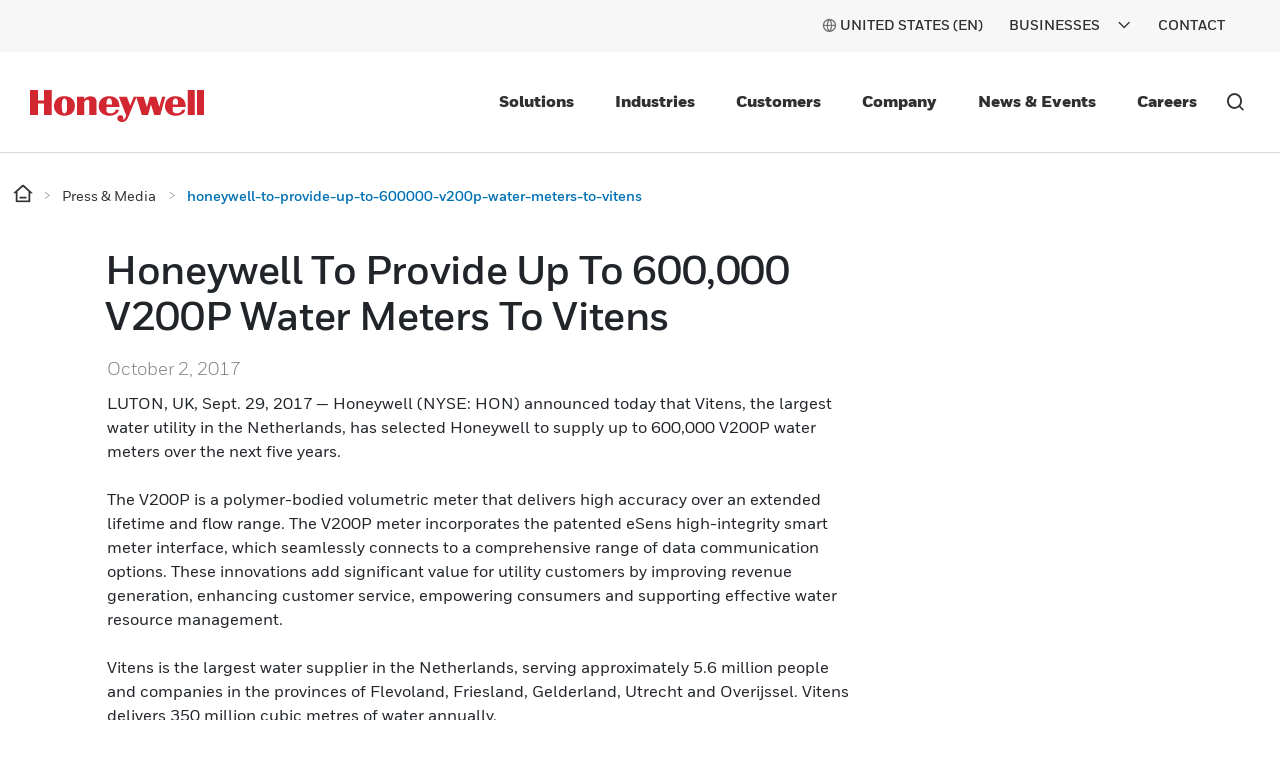

--- FILE ---
content_type: text/html;charset=utf-8
request_url: https://www.honeywell.com/us/en/press/2017/09/honeywell-to-provide-up-to-600000-v200p-water-meters-to-vitens
body_size: 20176
content:

<!DOCTYPE HTML>
<html lang="en-US">
<head>
    

    <meta charset="UTF-8"/>
    
    
    
        <title>Honeywell To Provide Up To 600,000 V200P Water Meters To Vitens</title>
        <meta name="description" content="Honeywell was selected by Vitens, the largest water utility in the Netherlands, to supply up to 600,000 V200P water meters over the next five years."/>
        <meta property="og:title" content="Honeywell To Provide Up To 600,000 V200P Water Meters To Vitens"/>
        
        <meta name="og:description" content="Honeywell was selected by Vitens, the largest water utility in the Netherlands, to supply up to 600,000 V200P water meters over the next five years."/>
        
        <meta property="og:url" content="https://www.honeywell.com/us/en/press/2017/09/honeywell-to-provide-up-to-600000-v200p-water-meters-to-vitens"/>
        <script defer="defer" type="text/javascript" src="https://rum.hlx.page/.rum/@adobe/helix-rum-js@%5E2/dist/rum-standalone.js" data-routing="env=prod,tier=publish,ams=Honeywell"></script>
<link rel="canonical" href="https://www.honeywell.com/us/en/press/2017/09/honeywell-to-provide-up-to-600000-v200p-water-meters-to-vitens"/>
    
    <meta name="viewport" content="width=device-width, initial-scale=1"/>
    
    
    <meta name="keywords" content="Connected,Internet of Things (IoT),Europe"/>
    <meta name="template" content="press-article-page-template"/>
    
    
    <meta property="og:type" content="website"/>
    

    
        
    
    
    
    
    
    

    

<link rel="shortcut icon" type="image/x-icon" href="/etc.clientlibs/baseline-tenant/clientlibs/clientlib-general/resources/icons/favicon.ico"/>


<p id="customHeadId" data-isEnabled="true" data-configLyticsScript="3ec01b787105aeb8747c33fe2dd78854" data-resourcePath="/content/honeywellbt/us/en/press/2017/09/honeywell-to-provide-up-to-600000-v200p-water-meters-to-vitens/jcr:content" data-tenantPath="/content/hbtbt" style="display:none;"></p>

    
    
    <meta name="google-site-verification" content="ayM9HIZ7viBmCXwPwPqbbjOcc8CPekoQ2T9p2yKRk08"/>



    






    
    




    
        
            
                
                    
                    
                        <link rel="alternate" href="https://www.honeywell.com/us/en/press/2017/09/honeywell-to-provide-up-to-600000-v200p-water-meters-to-vitens" hreflang="x-default"/>
                    
                
                
            

        
    

    
        <meta name="google-site-verification" content="V6X4VIB-Ifb83L7yiC88HXbqW1q5xBw-6X8vidrFBtc" />
    

    

    
        <script src="https://cdn.signalfx.com/o11y-gdi-rum/v0.16.3/splunk-otel-web.js" crossorigin="anonymous"></script>
<script>
    SplunkRum.init({
        realm: "us1",
        rumAccessToken: "e3ZxjebLiuIIaNB50wnv-A",
        applicationName: "honcom-prod",
        deploymentEnvironment: "prod",
	tracer: {
		sampler: new SplunkRum.SessionBasedSampler({
		ratio: 0.1
		}),
	},	ignoreUrls:[/\/pif\/api/,/\/c.go-mpulse.net\/api/,/\/libs\/granite\/csrf\/token.json/,/\/report.honeywell.gbqofs.io/,/\/apps/,/\/libs/,/\/etc.clientlibs/,/\/bin/,/\/error\/session-time-out/,/\8886991292a6432fb47066a35e3e3141/,/\/cdn.cookielaw.org/,/\/q.quora.com/,/\/t.co\/i/,/\/content/,/\/analytics.twitter.com/,/\/assets.adobedtm.com/,/\/honeywell.satmetrix.com/,/\/cdn.bizible.com/,/\/d.adroll.com/]
    });
</script>
 
 
<script src="https://cdn.signalfx.com/o11y-gdi-rum/v0.16.3/splunk-otel-web-session-recorder.js" crossorigin="anonymous"></script>
<script>
SplunkSessionRecorder.init({
  app: "honcom-prod",
  beaconUrl: "https://rum-ingest.us1.signalfx.com/v1/rumreplay",
  rumAuth: "e3ZxjebLiuIIaNB50wnv-A",
});
</script>
    

    

    

    
<link rel="stylesheet" href="/etc.clientlibs/baseline-tenant/clientlibs/v2/clientlib-base-v2.min.b0740b83a0dfaf03f68a6cb25f19d499.css" type="text/css">


<link rel='stylesheet' href='/etc.clientlibs/v2/base-s7-css.min.css' type='text/css'>
<script defer src='/etc.clientlibs/v2/base-s7-js.min.js'></script>



    
<link rel="stylesheet" href="/etc.clientlibs/baseline-tenant/clientlibs/v2/common/portal-common.min.dd191ec25188642fb44b81691c2d8156.css" type="text/css">
<link rel="stylesheet" href="/etc.clientlibs/baseline-tenant/clientlibs/v2/tenant-clientlibs/general-header-footer-honeywellbt.min.ae026e0cb85d4ffc3b0ac20d16f5fcb9.css" type="text/css">


    <script defer src="/etc.clientlibs/baseline-tenant/clientlibs/v2/common/base-js.min.7636dea4ad038fd45d50ce7617785ce8.js"></script>

<script defer src="/etc.clientlibs/baseline-tenant/clientlibs/v2/common/portal-common.min.90951cd51dcc9980abfb903a80318dc6.js"></script>
<script defer src="/etc.clientlibs/baseline-tenant/clientlibs/v2/tenant-clientlibs/general-header-footer-honeywellbt.min.719796eabc91aaea4d847c5d5bddb77b.js"></script>




<link rel='stylesheet' href='/etc.clientlibs/v2/content/honeywellbt/us/en/press/2017/09/honeywell-to-provide-up-to-600000-v200p-water-meters-to-vitens.min.d4-37-3-m1763769617677-s1.css' type='text/css'>



<script defer src='/etc.clientlibs/v2/content/honeywellbt/us/en/press/2017/09/honeywell-to-provide-up-to-600000-v200p-water-meters-to-vitens.min.d4-37-3-m1763769617677-s1.js'></script>


    <div class="access-check-main" data-path="/content/honeywellbt/us/en/press/2017/09/honeywell-to-provide-up-to-600000-v200p-water-meters-to-vitens/jcr:content">
        <div class="fragment-toolId"></div>
        
        <input type="hidden" class="form-control " name="req-access-denied"/>
        <input type="hidden" class="form-control " name="req-access-pending"/>
        <input type="hidden" class="form-control " name="req-access-not-permitted"/>
        <input type="hidden" class="form-control " name="req-access-asds"/>
        <input type="hidden" class="form-control " name="req-access-not-requested"/>
    </div>

    
   

    <!-- launch script-->
    
    
    

    

    


        <script type="text/javascript" src="//assets.adobedtm.com/ccbae5a917c7/08a64ee49047/launch-73eeb268f28f.min.js" async></script>


    
    




<script>(window.BOOMR_mq=window.BOOMR_mq||[]).push(["addVar",{"rua.upush":"false","rua.cpush":"true","rua.upre":"false","rua.cpre":"false","rua.uprl":"false","rua.cprl":"false","rua.cprf":"false","rua.trans":"SJ-1051984a-d834-4ef7-9fcc-3e9eae89ec3c","rua.cook":"false","rua.ims":"false","rua.ufprl":"false","rua.cfprl":"true","rua.isuxp":"false","rua.texp":"norulematch","rua.ceh":"false","rua.ueh":"false","rua.ieh.st":"0"}]);</script>
                              <script>!function(e){var n="https://s.go-mpulse.net/boomerang/";if("False"=="True")e.BOOMR_config=e.BOOMR_config||{},e.BOOMR_config.PageParams=e.BOOMR_config.PageParams||{},e.BOOMR_config.PageParams.pci=!0,n="https://s2.go-mpulse.net/boomerang/";if(window.BOOMR_API_key="PMH2X-ZEMGD-FDUSY-T3SLJ-VYCX7",function(){function e(){if(!o){var e=document.createElement("script");e.id="boomr-scr-as",e.src=window.BOOMR.url,e.async=!0,i.parentNode.appendChild(e),o=!0}}function t(e){o=!0;var n,t,a,r,d=document,O=window;if(window.BOOMR.snippetMethod=e?"if":"i",t=function(e,n){var t=d.createElement("script");t.id=n||"boomr-if-as",t.src=window.BOOMR.url,BOOMR_lstart=(new Date).getTime(),e=e||d.body,e.appendChild(t)},!window.addEventListener&&window.attachEvent&&navigator.userAgent.match(/MSIE [67]\./))return window.BOOMR.snippetMethod="s",void t(i.parentNode,"boomr-async");a=document.createElement("IFRAME"),a.src="about:blank",a.title="",a.role="presentation",a.loading="eager",r=(a.frameElement||a).style,r.width=0,r.height=0,r.border=0,r.display="none",i.parentNode.appendChild(a);try{O=a.contentWindow,d=O.document.open()}catch(_){n=document.domain,a.src="javascript:var d=document.open();d.domain='"+n+"';void(0);",O=a.contentWindow,d=O.document.open()}if(n)d._boomrl=function(){this.domain=n,t()},d.write("<bo"+"dy onload='document._boomrl();'>");else if(O._boomrl=function(){t()},O.addEventListener)O.addEventListener("load",O._boomrl,!1);else if(O.attachEvent)O.attachEvent("onload",O._boomrl);d.close()}function a(e){window.BOOMR_onload=e&&e.timeStamp||(new Date).getTime()}if(!window.BOOMR||!window.BOOMR.version&&!window.BOOMR.snippetExecuted){window.BOOMR=window.BOOMR||{},window.BOOMR.snippetStart=(new Date).getTime(),window.BOOMR.snippetExecuted=!0,window.BOOMR.snippetVersion=12,window.BOOMR.url=n+"PMH2X-ZEMGD-FDUSY-T3SLJ-VYCX7";var i=document.currentScript||document.getElementsByTagName("script")[0],o=!1,r=document.createElement("link");if(r.relList&&"function"==typeof r.relList.supports&&r.relList.supports("preload")&&"as"in r)window.BOOMR.snippetMethod="p",r.href=window.BOOMR.url,r.rel="preload",r.as="script",r.addEventListener("load",e),r.addEventListener("error",function(){t(!0)}),setTimeout(function(){if(!o)t(!0)},3e3),BOOMR_lstart=(new Date).getTime(),i.parentNode.appendChild(r);else t(!1);if(window.addEventListener)window.addEventListener("load",a,!1);else if(window.attachEvent)window.attachEvent("onload",a)}}(),"".length>0)if(e&&"performance"in e&&e.performance&&"function"==typeof e.performance.setResourceTimingBufferSize)e.performance.setResourceTimingBufferSize();!function(){if(BOOMR=e.BOOMR||{},BOOMR.plugins=BOOMR.plugins||{},!BOOMR.plugins.AK){var n="true"=="true"?1:0,t="",a="clolugax2klok2lhpeeq-f-82acc3a4c-clientnsv4-s.akamaihd.net",i="false"=="true"?2:1,o={"ak.v":"39","ak.cp":"960565","ak.ai":parseInt("604669",10),"ak.ol":"0","ak.cr":8,"ak.ipv":4,"ak.proto":"h2","ak.rid":"c29a474e","ak.r":47358,"ak.a2":n,"ak.m":"a","ak.n":"essl","ak.bpcip":"18.220.186.0","ak.cport":34714,"ak.gh":"23.208.24.243","ak.quicv":"","ak.tlsv":"tls1.3","ak.0rtt":"","ak.0rtt.ed":"","ak.csrc":"-","ak.acc":"","ak.t":"1768388873","ak.ak":"hOBiQwZUYzCg5VSAfCLimQ==/[base64]/1Mi96qEgYh0R9yt3diG8iN399tl6uQq4p7RD6XkOUnwpBIPl+hppa/G34=","ak.pv":"215","ak.dpoabenc":"","ak.tf":i};if(""!==t)o["ak.ruds"]=t;var r={i:!1,av:function(n){var t="http.initiator";if(n&&(!n[t]||"spa_hard"===n[t]))o["ak.feo"]=void 0!==e.aFeoApplied?1:0,BOOMR.addVar(o)},rv:function(){var e=["ak.bpcip","ak.cport","ak.cr","ak.csrc","ak.gh","ak.ipv","ak.m","ak.n","ak.ol","ak.proto","ak.quicv","ak.tlsv","ak.0rtt","ak.0rtt.ed","ak.r","ak.acc","ak.t","ak.tf"];BOOMR.removeVar(e)}};BOOMR.plugins.AK={akVars:o,akDNSPreFetchDomain:a,init:function(){if(!r.i){var e=BOOMR.subscribe;e("before_beacon",r.av,null,null),e("onbeacon",r.rv,null,null),r.i=!0}return this},is_complete:function(){return!0}}}}()}(window);</script></head>

<body class="article-page page basicpage">


    



    



<main>
    <div class="root responsivegrid">


<div class="aem-Grid aem-Grid--12 aem-Grid--tablet--12 aem-Grid--default--12 aem-Grid--phone--12 ">
    
    <div class="localized-experiencefragment experiencefragment aem-GridColumn aem-GridColumn--default--12">
<div class="cmp-experiencefragment cmp-experiencefragment--header">
<div class="xf-content-height">
    


<div class="aem-Grid aem-Grid--12 aem-Grid--default--12 ">
    
    <div class="responsivegrid aem-GridColumn aem-GridColumn--default--12">


<div class="aem-Grid aem-Grid--12 aem-Grid--default--12 ">
    
    <div class="header aem-GridColumn aem-GridColumn--default--12">
    
    

    

    
    <input type="hidden" id="buyer_access_toolId"/>
     
    <input type="hidden" id="nonLoginPageList" name="nonLoginPageList"/>
    <div class="global-header-toplinks navigationV2 ">
    

    



<div class="header-links-topline top-quick-links d-flex justify-content-end">
    <ul class="d-flex list-unstyled">
        
            

  
  
  
  
  
  
  
  <input type="hidden" value="true" class="enableRedirectCLS" name="enableRedirectCLS"/>
  
    
      <li class="icon header-country-icon header-country-clsType" data-clsType="flyOutCLSV2">
        
        
          <a class="countryLangFlyout" aria-label="countryLangFlyout" href="javascript:void(0);" data-locale-current="us/en">
            <span class="hv2-icon icon-global"/>
            
              <span class="countryName"></span>
            
          </a>
          <div class="cmp-cls-v2-flyOut">
            
            
              



    <div class="cmp-cls-v2">
        <ul class="cmp-cls-v2__close">
            <li class="cls-mobile-close">
                <button class="cls-mobile-close-button icon icon-close" aria-label="Close Flyout "></button>
            </li>
        </ul>
        <div>
            <div class="cmp-cls-v2__header">
                <span class="cmp-cls-v2__heading">Global</span>
            </div>
            
                <div class="cmp-cls-v2__searchbar">
                    <button type="submit" class="cmp-cls-v2__searchbar-icon icon-search"></button>
                    <input class="cmp-cls-v2__searchbar-input" autocomplete="off" id="clsV2ListSearch" type="text" placeholder="Search a country"/>
                    <span class="cmp-cls-v2__searchbar-input-close-button icon-close"/>
                </div>
            
            <ul class="cmp-cls-v2__regions">
                <li class="cmp-cls-v2__region">
                    <p class="cmp-cls-v2__region-title">
                        Africa
                        <span class="add-down-chevron">
                        </span>
                    </p>
                    <section class="cmp-cls-v2__region-country">
                        <ul>
                            <li>
                                <ul class="cmp-cls-v2__languageList">
                                    <li class="cmp-cls-v2__languageList-items" data-country-language-code="dz-en" data-locale-path="dz/en" data-locale="Algeria (EN)">
                                        
                                        
                                            
                                            
                                                <a class="cmp-cls-v2__languageList-items-link" href="/dz/en" target="_self">Algeria - English </a>
                                            
                                            
                                        
                                    </li>
                                </ul>
                            </li>
                        
                            <li>
                                <ul class="cmp-cls-v2__languageList">
                                    <li class="cmp-cls-v2__languageList-items" data-country-language-code="ao-en" data-locale-path="ao/en" data-locale="Angola (EN)">
                                        
                                        
                                            
                                            
                                                <a class="cmp-cls-v2__languageList-items-link" href="/ao/en" target="_self">Angola - English </a>
                                            
                                            
                                        
                                    </li>
                                </ul>
                            </li>
                        
                            <li>
                                <ul class="cmp-cls-v2__languageList">
                                    <li class="cmp-cls-v2__languageList-items" data-country-language-code="ke-en" data-locale-path="ke/en" data-locale="Kenya (EN)">
                                        
                                        
                                            
                                            
                                                <a class="cmp-cls-v2__languageList-items-link" href="/ke/en" target="_self">Kenya - English </a>
                                            
                                            
                                        
                                    </li>
                                </ul>
                            </li>
                        
                            <li>
                                <ul class="cmp-cls-v2__languageList">
                                    <li class="cmp-cls-v2__languageList-items" data-country-language-code="ma-fr" data-locale-path="ma/fr" data-locale="Morocco (FR)">
                                        
                                        
                                            
                                            
                                                <a class="cmp-cls-v2__languageList-items-link" href="/ma/fr" target="_self">Morocco - French </a>
                                            
                                            
                                        
                                    </li>
                                </ul>
                            </li>
                        
                            <li>
                                <ul class="cmp-cls-v2__languageList">
                                    <li class="cmp-cls-v2__languageList-items" data-country-language-code="ng-en" data-locale-path="ng/en" data-locale="Nigeria (EN)">
                                        
                                        
                                            
                                            
                                                <a class="cmp-cls-v2__languageList-items-link" href="/ng/en" target="_self">Nigeria - English </a>
                                            
                                            
                                        
                                    </li>
                                </ul>
                            </li>
                        
                            <li>
                                <ul class="cmp-cls-v2__languageList">
                                    <li class="cmp-cls-v2__languageList-items" data-country-language-code="za-en" data-locale-path="za/en" data-locale="South Africa (EN)">
                                        
                                        
                                            
                                            
                                                <a class="cmp-cls-v2__languageList-items-link" href="/za/en" target="_self">South Africa - English </a>
                                            
                                            
                                        
                                    </li>
                                </ul>
                            </li>
                        
                            <li>
                                <ul class="cmp-cls-v2__languageList">
                                    <li class="cmp-cls-v2__languageList-items" data-country-language-code="tn-fr" data-locale-path="tn/fr" data-locale="Tunisia (FR)">
                                        
                                        
                                            
                                            
                                                <a class="cmp-cls-v2__languageList-items-link" href="/tn/fr" target="_self">Tunisia - French </a>
                                            
                                            
                                        
                                    </li>
                                </ul>
                            </li>
                        </ul>
                    </section>
                </li>
            
                <li class="cmp-cls-v2__region">
                    <p class="cmp-cls-v2__region-title">
                        Asia Pacific
                        <span class="add-down-chevron">
                        </span>
                    </p>
                    <section class="cmp-cls-v2__region-country">
                        <ul>
                            <li>
                                <ul class="cmp-cls-v2__languageList">
                                    <li class="cmp-cls-v2__languageList-items" data-country-language-code="au-en" data-locale-path="au/en" data-locale="Australia (EN)">
                                        
                                        
                                            
                                            
                                                <a class="cmp-cls-v2__languageList-items-link" href="/au/en" target="_self">Australia - English </a>
                                            
                                            
                                        
                                    </li>
                                </ul>
                            </li>
                        
                            <li>
                                <ul class="cmp-cls-v2__languageList">
                                    <li class="cmp-cls-v2__languageList-items" data-country-language-code="cn-zh" data-locale-path="cn/zh" data-locale="China (ZH)">
                                        
                                        
                                            
                                            
                                            
                                                <a class="cmp-cls-v2__languageList-items-link" href="https://www.honeywell.com.cn/cn/zh" target="_blank">China - Chinese </a>
                                            
                                        
                                    </li>
                                </ul>
                            </li>
                        
                            <li>
                                <ul class="cmp-cls-v2__languageList">
                                    <li class="cmp-cls-v2__languageList-items" data-country-language-code="in-en" data-locale-path="in/en" data-locale="India (EN)">
                                        
                                        
                                            
                                            
                                                <a class="cmp-cls-v2__languageList-items-link" href="/in/en" target="_self">India - English </a>
                                            
                                            
                                        
                                    </li>
                                </ul>
                            </li>
                        
                            <li>
                                <ul class="cmp-cls-v2__languageList">
                                    <li class="cmp-cls-v2__languageList-items" data-country-language-code="id-id" data-locale-path="id/id" data-locale="Indonesia (ID)">
                                        
                                        
                                            
                                            
                                                <a class="cmp-cls-v2__languageList-items-link" href="/id/id" target="_self">Indonesia - Indonesian</a>
                                            
                                            
                                        
                                    </li>
                                </ul>
                            </li>
                        
                            <li>
                                <ul class="cmp-cls-v2__languageList">
                                    <li class="cmp-cls-v2__languageList-items" data-country-language-code="jp-ja" data-locale-path="jp/ja" data-locale="Japan (JA)">
                                        
                                        
                                            
                                            
                                                <a class="cmp-cls-v2__languageList-items-link" href="/jp/ja" target="_self">Japan - Japanese</a>
                                            
                                            
                                        
                                    </li>
                                </ul>
                            </li>
                        
                            <li>
                                <ul class="cmp-cls-v2__languageList">
                                    <li class="cmp-cls-v2__languageList-items" data-country-language-code="my-en" data-locale-path="my/en" data-locale="Malaysia (EN)">
                                        
                                        
                                            
                                            
                                                <a class="cmp-cls-v2__languageList-items-link" href="/my/en" target="_self">Malaysia - English </a>
                                            
                                            
                                        
                                    </li>
                                </ul>
                            </li>
                        
                            <li>
                                <ul class="cmp-cls-v2__languageList">
                                    <li class="cmp-cls-v2__languageList-items" data-country-language-code="kr-ko" data-locale-path="kr/ko" data-locale="Republic of Korea (KO)">
                                        
                                        
                                            
                                            
                                                <a class="cmp-cls-v2__languageList-items-link" href="/kr/ko" target="_self">Republic of Korea - Korean</a>
                                            
                                            
                                        
                                    </li>
                                </ul>
                            </li>
                        
                            <li>
                                <ul class="cmp-cls-v2__languageList">
                                    <li class="cmp-cls-v2__languageList-items" data-country-language-code="ph-en" data-locale-path="ph/en" data-locale="Philippines (EN)">
                                        
                                        
                                            
                                            
                                                <a class="cmp-cls-v2__languageList-items-link" href="/ph/en" target="_self">Philippines - English </a>
                                            
                                            
                                        
                                    </li>
                                </ul>
                            </li>
                        
                            <li>
                                <ul class="cmp-cls-v2__languageList">
                                    <li class="cmp-cls-v2__languageList-items" data-country-language-code="sg-en" data-locale-path="sg/en" data-locale="Singapore (EN)">
                                        
                                        
                                            
                                            
                                                <a class="cmp-cls-v2__languageList-items-link" href="/sg/en" target="_self">Singapore - English </a>
                                            
                                            
                                        
                                    </li>
                                </ul>
                            </li>
                        
                            <li>
                                <ul class="cmp-cls-v2__languageList">
                                    <li class="cmp-cls-v2__languageList-items" data-country-language-code="th-en" data-locale-path="th/en" data-locale="Thailand (EN)">
                                        
                                        
                                            
                                            
                                                <a class="cmp-cls-v2__languageList-items-link" href="/th/en" target="_self">Thailand - English </a>
                                            
                                            
                                        
                                    </li>
                                </ul>
                            </li>
                        
                            <li>
                                <ul class="cmp-cls-v2__languageList">
                                    <li class="cmp-cls-v2__languageList-items" data-country-language-code="vn-vi" data-locale-path="vn/vi" data-locale="Vietnam (VI)">
                                        
                                        
                                            
                                            
                                                <a class="cmp-cls-v2__languageList-items-link" href="/vn/vi" target="_self">Vietnam - Vietnamese</a>
                                            
                                            
                                        
                                    </li>
                                </ul>
                            </li>
                        </ul>
                    </section>
                </li>
            
                <li class="cmp-cls-v2__region">
                    <p class="cmp-cls-v2__region-title">
                        Europe
                        <span class="add-down-chevron">
                        </span>
                    </p>
                    <section class="cmp-cls-v2__region-country">
                        <ul>
                            <li>
                                <ul class="cmp-cls-v2__languageList">
                                    <li class="cmp-cls-v2__languageList-items" data-country-language-code="at-de" data-locale-path="at/de" data-locale="Austria (DE)">
                                        
                                        
                                            
                                            
                                                <a class="cmp-cls-v2__languageList-items-link" href="/at/de" target="_self">Austria - German</a>
                                            
                                            
                                        
                                    </li>
                                </ul>
                            </li>
                        
                            <li>
                                <ul class="cmp-cls-v2__languageList">
                                    <li class="cmp-cls-v2__languageList-items" data-country-language-code="be-fr" data-locale-path="be/fr" data-locale="Belgium (FR)">
                                        
                                        
                                            
                                            
                                                <a class="cmp-cls-v2__languageList-items-link" href="/be/fr" target="_self">Belgium - French </a>
                                            
                                            
                                        
                                    </li>
                                </ul>
                            </li>
                        
                            <li>
                                <ul class="cmp-cls-v2__languageList">
                                    <li class="cmp-cls-v2__languageList-items" data-country-language-code="be-nl" data-locale-path="be/nl" data-locale="Belgium (NL)">
                                        
                                        
                                            
                                            
                                                <a class="cmp-cls-v2__languageList-items-link" href="/be/nl" target="_self">Belgium - Dutch</a>
                                            
                                            
                                        
                                    </li>
                                </ul>
                            </li>
                        
                            <li>
                                <ul class="cmp-cls-v2__languageList">
                                    <li class="cmp-cls-v2__languageList-items" data-country-language-code="bg-bg" data-locale-path="bg/bg" data-locale="Bulgaria (BG)">
                                        
                                        
                                            
                                            
                                                <a class="cmp-cls-v2__languageList-items-link" href="/bg/bg" target="_self">Bulgaria - Bulgarian</a>
                                            
                                            
                                        
                                    </li>
                                </ul>
                            </li>
                        
                            <li>
                                <ul class="cmp-cls-v2__languageList">
                                    <li class="cmp-cls-v2__languageList-items" data-country-language-code="cz-en" data-locale-path="cz/en" data-locale="Czech Republic (EN)">
                                        
                                        
                                            
                                            
                                                <a class="cmp-cls-v2__languageList-items-link" href="/cz/en" target="_self">Czech Republic - English </a>
                                            
                                            
                                        
                                    </li>
                                </ul>
                            </li>
                        
                            <li>
                                <ul class="cmp-cls-v2__languageList">
                                    <li class="cmp-cls-v2__languageList-items" data-country-language-code="dk-da" data-locale-path="dk/da" data-locale="Denmark (DA)">
                                        
                                        
                                            
                                            
                                                <a class="cmp-cls-v2__languageList-items-link" href="/dk/da" target="_self">Denmark - Danish</a>
                                            
                                            
                                        
                                    </li>
                                </ul>
                            </li>
                        
                            <li>
                                <ul class="cmp-cls-v2__languageList">
                                    <li class="cmp-cls-v2__languageList-items" data-country-language-code="fi-fi" data-locale-path="fi/fi" data-locale="Finland (FI)">
                                        
                                        
                                            
                                            
                                                <a class="cmp-cls-v2__languageList-items-link" href="/fi/fi" target="_self">Finland - Finnish</a>
                                            
                                            
                                        
                                    </li>
                                </ul>
                            </li>
                        
                            <li>
                                <ul class="cmp-cls-v2__languageList">
                                    <li class="cmp-cls-v2__languageList-items" data-country-language-code="fr-fr" data-locale-path="fr/fr" data-locale="France (FR)">
                                        
                                        
                                            
                                            
                                                <a class="cmp-cls-v2__languageList-items-link" href="/fr/fr" target="_self">France - French </a>
                                            
                                            
                                        
                                    </li>
                                </ul>
                            </li>
                        
                            <li>
                                <ul class="cmp-cls-v2__languageList">
                                    <li class="cmp-cls-v2__languageList-items" data-country-language-code="de-de" data-locale-path="de/de" data-locale="Germany (DE)">
                                        
                                        
                                            
                                            
                                                <a class="cmp-cls-v2__languageList-items-link" href="/de/de" target="_self">Germany - German</a>
                                            
                                            
                                        
                                    </li>
                                </ul>
                            </li>
                        
                            <li>
                                <ul class="cmp-cls-v2__languageList">
                                    <li class="cmp-cls-v2__languageList-items" data-country-language-code="hu-hu" data-locale-path="hu/hu" data-locale="Hungary (HU)">
                                        
                                        
                                            
                                            
                                                <a class="cmp-cls-v2__languageList-items-link" href="/hu/hu" target="_self">Hungary - Hungarian</a>
                                            
                                            
                                        
                                    </li>
                                </ul>
                            </li>
                        
                            <li>
                                <ul class="cmp-cls-v2__languageList">
                                    <li class="cmp-cls-v2__languageList-items" data-country-language-code="it-it" data-locale-path="it/it" data-locale="Italy (IT)">
                                        
                                        
                                            
                                            
                                                <a class="cmp-cls-v2__languageList-items-link" href="/it/it" target="_self">Italy - Italian</a>
                                            
                                            
                                        
                                    </li>
                                </ul>
                            </li>
                        
                            <li>
                                <ul class="cmp-cls-v2__languageList">
                                    <li class="cmp-cls-v2__languageList-items" data-country-language-code="nl-nl" data-locale-path="be/nl" data-locale="Netherlands (NL)">
                                        
                                        
                                            
                                            
                                                <a class="cmp-cls-v2__languageList-items-link" href="/be/nl" target="_self">Netherlands - Dutch</a>
                                            
                                            
                                        
                                    </li>
                                </ul>
                            </li>
                        
                            <li>
                                <ul class="cmp-cls-v2__languageList">
                                    <li class="cmp-cls-v2__languageList-items" data-country-language-code="no-no" data-locale-path="no/nb" data-locale="Norway (NO)">
                                        
                                        
                                            
                                            
                                                <a class="cmp-cls-v2__languageList-items-link" href="/no/nb" target="_self">Norway - Norwegian</a>
                                            
                                            
                                        
                                    </li>
                                </ul>
                            </li>
                        
                            <li>
                                <ul class="cmp-cls-v2__languageList">
                                    <li class="cmp-cls-v2__languageList-items" data-country-language-code="pl-pl" data-locale-path="pl/pl" data-locale="Poland (PL)">
                                        
                                        
                                            
                                            
                                                <a class="cmp-cls-v2__languageList-items-link" href="/pl/pl" target="_self">Poland - Polish</a>
                                            
                                            
                                        
                                    </li>
                                </ul>
                            </li>
                        
                            <li>
                                <ul class="cmp-cls-v2__languageList">
                                    <li class="cmp-cls-v2__languageList-items" data-country-language-code="ro-en" data-locale-path="ro/en" data-locale="Romania (EN)">
                                        
                                        
                                            
                                            
                                                <a class="cmp-cls-v2__languageList-items-link" href="/ro/en" target="_self">Romania - English </a>
                                            
                                            
                                        
                                    </li>
                                </ul>
                            </li>
                        
                            <li>
                                <ul class="cmp-cls-v2__languageList">
                                    <li class="cmp-cls-v2__languageList-items" data-country-language-code="sk-sk" data-locale-path="sk/sk" data-locale="Slovakia (SK)">
                                        
                                        
                                            
                                            
                                                <a class="cmp-cls-v2__languageList-items-link" href="/sk/sk" target="_self">Slovakia - Slovak</a>
                                            
                                            
                                        
                                    </li>
                                </ul>
                            </li>
                        
                            <li>
                                <ul class="cmp-cls-v2__languageList">
                                    <li class="cmp-cls-v2__languageList-items" data-country-language-code="ch-fr" data-locale-path="ch/fr" data-locale="Switzerland (FR)">
                                        
                                        
                                            
                                            
                                                <a class="cmp-cls-v2__languageList-items-link" href="/ch/fr" target="_self">Switzerland - French </a>
                                            
                                            
                                        
                                    </li>
                                </ul>
                            </li>
                        
                            <li>
                                <ul class="cmp-cls-v2__languageList">
                                    <li class="cmp-cls-v2__languageList-items" data-country-language-code="ch-de" data-locale-path="ch/de" data-locale="Switzerland (DE)">
                                        
                                        
                                            
                                            
                                                <a class="cmp-cls-v2__languageList-items-link" href="/ch/de" target="_self">Switzerland - German</a>
                                            
                                            
                                        
                                    </li>
                                </ul>
                            </li>
                        
                            <li>
                                <ul class="cmp-cls-v2__languageList">
                                    <li class="cmp-cls-v2__languageList-items" data-country-language-code="tr-tr" data-locale-path="tr/tr" data-locale="Turkey (TR)">
                                        
                                        
                                            
                                            
                                                <a class="cmp-cls-v2__languageList-items-link" href="/tr/tr" target="_self">Turkey - Turkish</a>
                                            
                                            
                                        
                                    </li>
                                </ul>
                            </li>
                        
                            <li>
                                <ul class="cmp-cls-v2__languageList">
                                    <li class="cmp-cls-v2__languageList-items" data-country-language-code="gb-en" data-locale-path="gb/en" data-locale="United Kingdom (EN)">
                                        
                                        
                                            
                                            
                                                <a class="cmp-cls-v2__languageList-items-link" href="/gb/en" target="_self">United Kingdom - English </a>
                                            
                                            
                                        
                                    </li>
                                </ul>
                            </li>
                        </ul>
                    </section>
                </li>
            
                <li class="cmp-cls-v2__region">
                    <p class="cmp-cls-v2__region-title">
                        Latin America
                        <span class="add-down-chevron">
                        </span>
                    </p>
                    <section class="cmp-cls-v2__region-country">
                        <ul>
                            <li>
                                <ul class="cmp-cls-v2__languageList">
                                    <li class="cmp-cls-v2__languageList-items" data-country-language-code="br-pt" data-locale-path="br/pt" data-locale="Brazil (PT)">
                                        
                                        
                                            
                                            
                                                <a class="cmp-cls-v2__languageList-items-link" href="/br/pt" target="_self">Brazil - Portuguese </a>
                                            
                                            
                                        
                                    </li>
                                </ul>
                            </li>
                        
                            <li>
                                <ul class="cmp-cls-v2__languageList">
                                    <li class="cmp-cls-v2__languageList-items" data-country-language-code="mx-es" data-locale-path="mx/es" data-locale="Mexico (ES)">
                                        
                                        
                                            
                                            
                                                <a class="cmp-cls-v2__languageList-items-link" href="/mx/es" target="_self">Mexico - Spanish </a>
                                            
                                            
                                        
                                    </li>
                                </ul>
                            </li>
                        </ul>
                    </section>
                </li>
            
                <li class="cmp-cls-v2__region">
                    <p class="cmp-cls-v2__region-title">
                        Middle East
                        <span class="add-down-chevron">
                        </span>
                    </p>
                    <section class="cmp-cls-v2__region-country">
                        <ul>
                            <li>
                                <ul class="cmp-cls-v2__languageList">
                                    <li class="cmp-cls-v2__languageList-items" data-country-language-code="eg-en" data-locale-path="eg/en" data-locale="Egypt (EN)">
                                        
                                        
                                            
                                            
                                                <a class="cmp-cls-v2__languageList-items-link" href="/eg/en" target="_self">Egypt - English </a>
                                            
                                            
                                        
                                    </li>
                                </ul>
                            </li>
                        
                            <li>
                                <ul class="cmp-cls-v2__languageList">
                                    <li class="cmp-cls-v2__languageList-items" data-country-language-code="iq-en" data-locale-path="ae/en" data-locale="Iraq (EN)">
                                        
                                        
                                            
                                            
                                                <a class="cmp-cls-v2__languageList-items-link" href="/ae/en" target="_self">Iraq - English </a>
                                            
                                            
                                        
                                    </li>
                                </ul>
                            </li>
                        
                            <li>
                                <ul class="cmp-cls-v2__languageList">
                                    <li class="cmp-cls-v2__languageList-items" data-country-language-code="kw-en" data-locale-path="ae/en" data-locale="Kuwait (EN)">
                                        
                                        
                                            
                                            
                                                <a class="cmp-cls-v2__languageList-items-link" href="/ae/en" target="_self">Kuwait - English </a>
                                            
                                            
                                        
                                    </li>
                                </ul>
                            </li>
                        
                            <li>
                                <ul class="cmp-cls-v2__languageList">
                                    <li class="cmp-cls-v2__languageList-items" data-country-language-code="om-en" data-locale-path="ae/en" data-locale="Oman (EN)">
                                        
                                        
                                            
                                            
                                                <a class="cmp-cls-v2__languageList-items-link" href="/ae/en" target="_self">Oman - English </a>
                                            
                                            
                                        
                                    </li>
                                </ul>
                            </li>
                        
                            <li>
                                <ul class="cmp-cls-v2__languageList">
                                    <li class="cmp-cls-v2__languageList-items" data-country-language-code="qa-en" data-locale-path="ae/en" data-locale="Qatar (EN)">
                                        
                                        
                                            
                                            
                                                <a class="cmp-cls-v2__languageList-items-link" href="/ae/en" target="_self">Qatar - English </a>
                                            
                                            
                                        
                                    </li>
                                </ul>
                            </li>
                        
                            <li>
                                <ul class="cmp-cls-v2__languageList">
                                    <li class="cmp-cls-v2__languageList-items" data-country-language-code="sa-ar" data-locale-path="sa/ar" data-locale="Saudi Arabia (AR)">
                                        
                                        
                                            
                                            
                                                <a class="cmp-cls-v2__languageList-items-link" href="/sa/ar" target="_self">Saudi Arabia - Arabic</a>
                                            
                                            
                                        
                                    </li>
                                </ul>
                            </li>
                        
                            <li>
                                <ul class="cmp-cls-v2__languageList">
                                    <li class="cmp-cls-v2__languageList-items" data-country-language-code="sa-en" data-locale-path="sa/en" data-locale="Saudi Arabia (EN)">
                                        
                                        
                                            
                                            
                                                <a class="cmp-cls-v2__languageList-items-link" href="/sa/en" target="_self">Saudi Arabia - English </a>
                                            
                                            
                                        
                                    </li>
                                </ul>
                            </li>
                        
                            <li>
                                <ul class="cmp-cls-v2__languageList">
                                    <li class="cmp-cls-v2__languageList-items" data-country-language-code="ae-ar" data-locale-path="ae/ar" data-locale="United Arab Emirates (AR)">
                                        
                                        
                                            
                                            
                                                <a class="cmp-cls-v2__languageList-items-link" href="/ae/ar" target="_self">United Arab Emirates - Arabic</a>
                                            
                                            
                                        
                                    </li>
                                </ul>
                            </li>
                        
                            <li>
                                <ul class="cmp-cls-v2__languageList">
                                    <li class="cmp-cls-v2__languageList-items" data-country-language-code="ae-en" data-locale-path="ae/en" data-locale="United Arab Emirates (EN)">
                                        
                                        
                                            
                                            
                                                <a class="cmp-cls-v2__languageList-items-link" href="/ae/en" target="_self">United Arab Emirates - English </a>
                                            
                                            
                                        
                                    </li>
                                </ul>
                            </li>
                        </ul>
                    </section>
                </li>
            
                <li class="cmp-cls-v2__region">
                    <p class="cmp-cls-v2__region-title">
                        North America
                        <span class="add-down-chevron">
                        </span>
                    </p>
                    <section class="cmp-cls-v2__region-country">
                        <ul>
                            <li>
                                <ul class="cmp-cls-v2__languageList">
                                    <li class="cmp-cls-v2__languageList-items" data-country-language-code="ca-en" data-locale-path="ca/en" data-locale="Canada (EN)">
                                        
                                        
                                            
                                            
                                                <a class="cmp-cls-v2__languageList-items-link" href="/ca/en" target="_self">Canada - English </a>
                                            
                                            
                                        
                                    </li>
                                </ul>
                            </li>
                        
                            <li>
                                <ul class="cmp-cls-v2__languageList">
                                    <li class="cmp-cls-v2__languageList-items" data-country-language-code="ca-fr" data-locale-path="ca/fr" data-locale="Canada (FR)">
                                        
                                        
                                            
                                            
                                                <a class="cmp-cls-v2__languageList-items-link" href="/ca/fr" target="_self">Canada - French </a>
                                            
                                            
                                        
                                    </li>
                                </ul>
                            </li>
                        
                            <li>
                                <ul class="cmp-cls-v2__languageList">
                                    <li class="cmp-cls-v2__languageList-items" data-country-language-code="us-en" data-locale-path="us/en" data-locale="United States (EN)">
                                        
                                        
                                            
                                            
                                                <a class="cmp-cls-v2__languageList-items-link" href="/us/en" target="_self">United States - English </a>
                                            
                                            
                                        
                                    </li>
                                </ul>
                            </li>
                        </ul>
                    </section>
                </li>
            </ul>
            <section class="cmp-cls-v2__search">
                <ul class="cmp-cls-v2__search-list">
                </ul>
            </section>
        </div>
    </div>

            
          </div>
        
      </li>
      <li>|</li>
    
    
  

            
                <li class="header-links-topline__sbglinks">
                    <a class="header-links-topline__sbglinks-heading" href="javascript:void(0);">
                        <span class="header-links-topline__sbglinks-heading-title">BUSINESSES</span>
                        <span class="go-to-sbg-links"></span>
                    </a>
                    <div class="header-sbg-links-section">
                        <div class="mobile-back-sbg-heading">
                            <span class="icon icon-carat_left go-back-sbg-link"></span>
                            BUSINESSES
                        </div>
                        <ul class="header-links-topline__sbglinks-list">
                            
                                <li class="header-links-topline__sbglink">
                                    <a href="https://aerospace.honeywell.com" target="_blank">
                                        <span class="header-links-topline__sbglink-text align-middle">Aerospace Technologies</span>
                                        <span class="header-links-topline__sbglink-icon"></span>
                                    </a>
                                </li>
                            
                        
                            
                                <li class="header-links-topline__sbglink">
                                    <a href="https://automation.honeywell.com/us/en" target="_blank">
                                        <span class="header-links-topline__sbglink-text align-middle">Industrial Automation</span>
                                        <span class="header-links-topline__sbglink-icon"></span>
                                    </a>
                                </li>
                            
                        
                            
                                <li class="header-links-topline__sbglink">
                                    <a href="https://buildings.honeywell.com/us/en" target="_blank">
                                        <span class="header-links-topline__sbglink-text align-middle">Building Automation</span>
                                        <span class="header-links-topline__sbglink-icon"></span>
                                    </a>
                                </li>
                            
                        
                            
                                <li class="header-links-topline__sbglink">
                                    <a href="https://process.honeywell.com/" target="_blank">
                                        <span class="header-links-topline__sbglink-text align-middle">Process Automation</span>
                                        <span class="header-links-topline__sbglink-icon"></span>
                                    </a>
                                </li>
                            
                        
                            
                                <li class="header-links-topline__sbglink">
                                    <a href="https://ess.honeywell.com/us/en" target="_blank">
                                        <span class="header-links-topline__sbglink-text align-middle">Process Technology</span>
                                        <span class="header-links-topline__sbglink-icon"></span>
                                    </a>
                                </li>
                            
                        </ul>
                    </div>
                </li>
                <li>|</li>
            
        

        
        
            <li><a href="/us/en/contact" target="_self">Contact</a></li>
        
        <li>|</li>

    </ul>

</div>

    

    
    
        <ul class="d-flex list-unstyled nav-gdm">
            
        </ul>
    
    </div>
    <div class="modal-backdrop loading-backdrop  js-loading-modal" style="display: none;">
        <div class="loading"></div>
    </div>
    <div class="background-overlay"></div>


<header class="global-header navigationV2 aem-Grid aem-Grid--12  ">
    <div class="global-header-container aem-GridColumn">
        <button class="mobile-menu-button icon-hamburger mobile-hamburger"></button>
        <div class="logo-container">
            
            
            
                
                <a href="https://www.honeywell.com/us/en" class="logo-link m-0" tabindex="0">
                    <img src="/content/dam/honeywellbt/en/images/logos/honeywell-logo.svg" width="175" height="175" alt="Honeywell"/>
                </a>
                
            

        </div>
        <div class="nav-container">
			
            
                <div class="navigation-v2-container" id="navigationV2Container">
                    <div class="navigationv2 navigation">

<div class="cmp-navigation-v2">
    <ul class="navigation__close mobile-hide">
        <li class="mobile-close">
            <button class="mobile-close-button icon icon-close" aria-label="Close Navigation">Close</button>
        </li>
    </ul>
    
        
            
                
    
    
    <div class="primary-navigation-v2" data-redirect-page="/content/honeywellbt/us/en.html" aria-label="Solutions">
        <div class="standard-flyout" id="standard-flyout-nav">
            

            <ul class="cmp-navigation-v2__nav-level-1  ">

                <li class="cmp-navigation-v2__item standard-primary-nav-item primary-nav-item" data-redirect="false" data-locale="en_us">
                    
    

                    
                    
                        <a href="javascript:void(0);" class="cmp-navigation-v2__item-link primary-nav navlink ">Solutions
                            
                        </a>
                        
                            <span class="icon icon-carat_right go-to-subnav"></span>
                        
                    
                    
                    
                        <nav class="secondary-navigation-v2" role="navigation">
                            <div class="aem-Grid aem-Grid--default--12 aem-Grid--phone--12">
                                
                                <div class="aem-GridColumn aem-GridColumn--default--12 mobile-fullscreen">
                                    <div class="mobile-back nav-title-primary">
                                        <span class="icon icon-carat_left go-to-prevnav"></span>
                                        Solutions
                                    </div>
                                    <ul class="lazy-entry cmp-navigation-v2__nav-level-2">

                                        

    
        <li class="cmp-navigation-v2__item standard-secondary-nav-item">
            
            
                
                    <a href="/us/en/automation" class="cmp-navigation-v2__item-link navlink" target="_self">
                        <span class="icon-wrapper"><img loading="lazy" src="/content/dam/honeywellbt/en/images/content-images/nav-icons/industry/automation.svg" alt="Automation" class="navlink-icon"/></span>
                        <span class="cmp-navigation-v2__item-title">Automation</span>
                    </a>
                    
                
                
                
            
            
        </li>
    
        <li class="cmp-navigation-v2__item standard-secondary-nav-item">
            
            
                
                    <a href="/us/en/energy-transition" class="cmp-navigation-v2__item-link navlink" target="_self">
                        <span class="icon-wrapper"><img loading="lazy" src="/content/dam/honeywellbt/en/images/content-images/nav-icons/industry/energy.svg" alt="Energy Transition" class="navlink-icon"/></span>
                        <span class="cmp-navigation-v2__item-title">Energy Transition</span>
                    </a>
                    
                
                
                
            
            
        </li>
    
        <li class="cmp-navigation-v2__item standard-secondary-nav-item">
            
            
                
                    <a href="/us/en/future-of-aviation" class="cmp-navigation-v2__item-link navlink" target="_self">
                        <span class="icon-wrapper"><img loading="lazy" src="/content/dam/honeywellbt/en/images/content-images/nav-icons/industry/aviation.svg" alt="Future of Aviation" class="navlink-icon"/></span>
                        <span class="cmp-navigation-v2__item-title">Future of Aviation</span>
                    </a>
                    
                
                
                
            
            
        </li>
    
        <li class="cmp-navigation-v2__item standard-secondary-nav-item">
            
            
                
                
                    <a href="/us/en/solutions/honeywell-forge" class="cmp-navigation-v2__item-link navlink" target="_self">
                        <span class="icon-wrapper"><img loading="lazy" src="/content/dam/brand/en/images/content-images/brand/icons-v2/Forge-Grey-Icon.svg" alt="Honeywell Forge" class="navlink-icon"/></span>
                        <span class="cmp-navigation-v2__item-title">Honeywell Forge</span>
                    </a>
                
                
            
            
        </li>
    
        <li class="cmp-navigation-v2__item standard-secondary-nav-item">
            
            
                
                    <a href="/us/en/company/ot-cybersecurity" class="cmp-navigation-v2__item-link navlink" target="_self">
                        <span class="icon-wrapper"><img loading="lazy" src="/content/dam/honeywellbt/en/images/content-images/nav-icons/company/hon-corp-ot-cybersecurity-icon.svg" alt="OT Cybersecurity" class="navlink-icon"/></span>
                        <span class="cmp-navigation-v2__item-title">OT Cybersecurity</span>
                    </a>
                    
                
                
                
            
            
        </li>
    
        <li class="cmp-navigation-v2__item standard-secondary-nav-item">
            
            
                
                    <a href="/us/en/industries/products" class="cmp-navigation-v2__item-link navlink" target="_self">
                        <span class="icon-wrapper"><img loading="lazy" src="/content/dam/aerobt/en/images/icons/navigation/AeroBT-Aerospace_Products.svg" alt="Our Products" class="navlink-icon"/></span>
                        <span class="cmp-navigation-v2__item-title">Our Products</span>
                    </a>
                    
                
                
                
            
            
        </li>
    



                                    </ul>
                                </div>
                            </div>
                        </nav>
                    
                </li>
            </ul>
        </div>
    </div>

            
            
            
            
            
            
            
        
            
                
    
    
    <div class="primary-navigation-v2" data-redirect-page="/content/honeywellbt/us/en.html" aria-label="Industries">
        <div class="standard-flyout" id="standard-flyout-nav">
            

            <ul class="cmp-navigation-v2__nav-level-1  ">

                <li class="cmp-navigation-v2__item standard-primary-nav-item primary-nav-item" data-redirect="false" data-locale="en_us">
                    
    

                    
                    
                        <a href="javascript:void(0);" class="cmp-navigation-v2__item-link primary-nav navlink ">Industries
                            
                        </a>
                        
                            <span class="icon icon-carat_right go-to-subnav"></span>
                        
                    
                    
                    
                        <nav class="secondary-navigation-v2" role="navigation">
                            <div class="aem-Grid aem-Grid--default--12 aem-Grid--phone--12">
                                
                                <div class="aem-GridColumn aem-GridColumn--default--12 mobile-fullscreen">
                                    <div class="mobile-back nav-title-primary">
                                        <span class="icon icon-carat_left go-to-prevnav"></span>
                                        Industries
                                    </div>
                                    <ul class="lazy-entry cmp-navigation-v2__nav-level-2">

                                        

    
        <li class="cmp-navigation-v2__item standard-secondary-nav-item">
            
            
                
                    <a href="https://www.honeywell.com/us/en/industries" class="cmp-navigation-v2__item-link navlink" target="_self">
                        <span class="icon-wrapper"><img loading="lazy" src="/content/dam/honeywellbt/en/images/content-images/nav-icons/products-and-solutions/hon-corp-products-and-solutions-icon.svg" alt="Products and Solutions" class="navlink-icon"/></span>
                        <span class="cmp-navigation-v2__item-title">What We Do</span>
                    </a>
                    
                
                
                
            
            
        </li>
    
        <li class="cmp-navigation-v2__item standard-secondary-nav-item">
            
            
                
                
                    <a href="/us/en/industries/aerospace" class="cmp-navigation-v2__item-link navlink" target="_self">
                        <span class="icon-wrapper"><img loading="lazy" src="/content/dam/honeywellbt/en/images/content-images/nav-icons/products-and-solutions/Aerospace_Nav_Products%20and%20Solutions.svg" alt="Aerospace" class="navlink-icon"/></span>
                        <span class="cmp-navigation-v2__item-title">Aerospace</span>
                    </a>
                
                
            
            
        </li>
    
        <li class="cmp-navigation-v2__item standard-secondary-nav-item">
            
            
                
                
                    <a href="/us/en/industries/commercial-buildings" class="cmp-navigation-v2__item-link navlink" target="_self">
                        <span class="icon-wrapper"><img loading="lazy" src="/content/dam/honeywellbt/en/images/content-images/nav-icons/products-and-solutions/Buildings%20and%20Cities_Nav_Products%20and%20Solutions.svg" alt="Commercial Buildings" class="navlink-icon"/></span>
                        <span class="cmp-navigation-v2__item-title">Commercial Buildings</span>
                    </a>
                
                
            
            
        </li>
    
        <li class="cmp-navigation-v2__item standard-secondary-nav-item">
            
            
                
                
                    <a href="/us/en/industries/data-centers" class="cmp-navigation-v2__item-link navlink" target="_self">
                        <span class="icon-wrapper"><img loading="lazy" src="/content/dam/honeywellbt/en/images/content-images/nav-icons/industry/data-centers-v2.svg" alt="Data Centers" class="navlink-icon"/></span>
                        <span class="cmp-navigation-v2__item-title">Data Centers</span>
                    </a>
                
                
            
            
        </li>
    
        <li class="cmp-navigation-v2__item standard-secondary-nav-item">
            
            
                
                
                    <a href="/us/en/industries/defense" class="cmp-navigation-v2__item-link navlink" target="_self">
                        <span class="icon-wrapper"><img loading="lazy" src="/content/dam/honeywellbt/en/images/content-images/nav-icons/industry/hon-corp-shield-icon.svg" alt="Defense" class="navlink-icon"/></span>
                        <span class="cmp-navigation-v2__item-title">Defense</span>
                    </a>
                
                
            
            
        </li>
    
        <li class="cmp-navigation-v2__item standard-secondary-nav-item">
            
            
                
                
                    <a href="/us/en/industries/healthcare" class="cmp-navigation-v2__item-link navlink" target="_self">
                        <span class="icon-wrapper"><img loading="lazy" src="/content/dam/honeywellbt/en/images/content-images/nav-icons/products-and-solutions/Healthcare%20and%20Pharma_Nav_Products%20and%20Solutions-New.svg" alt="Healthcare" class="navlink-icon"/></span>
                        <span class="cmp-navigation-v2__item-title">Healthcare</span>
                    </a>
                
                
            
            
        </li>
    
        <li class="cmp-navigation-v2__item standard-secondary-nav-item">
            
            
                
                
                    <a href="/us/en/industries/life-sciences" class="cmp-navigation-v2__item-link navlink" target="_self">
                        <span class="icon-wrapper"><img loading="lazy" src="/content/dam/honeywellbt/en/images/content-images/nav-icons/industry/life-sciences-1.svg" alt="Life Sciences" class="navlink-icon"/></span>
                        <span class="cmp-navigation-v2__item-title">Life Sciences</span>
                    </a>
                
                
            
            
        </li>
    
        <li class="cmp-navigation-v2__item standard-secondary-nav-item">
            
            
                
                
                    <a href="/us/en/industries/manufacturing" class="cmp-navigation-v2__item-link navlink" target="_self">
                        <span class="icon-wrapper"><img loading="lazy" src="/content/dam/honeywellbt/en/images/content-images/nav-icons/industry/manufacturing.svg" alt="Manufacturing" class="navlink-icon"/></span>
                        <span class="cmp-navigation-v2__item-title">Manufacturing</span>
                    </a>
                
                
            
            
        </li>
    
        <li class="cmp-navigation-v2__item standard-secondary-nav-item">
            
            
                
                
                    <a href="/us/en/industries/oil-gas" class="cmp-navigation-v2__item-link navlink" target="_self">
                        <span class="icon-wrapper"><img loading="lazy" src="/content/dam/honeywellbt/en/images/content-images/nav-icons/industry/renewable-fuels.svg" alt="Oil &amp; Gas" class="navlink-icon"/></span>
                        <span class="cmp-navigation-v2__item-title">Oil &amp; Gas</span>
                    </a>
                
                
            
            
        </li>
    
        <li class="cmp-navigation-v2__item standard-secondary-nav-item">
            
            
                
                
                    <a href="/us/en/industries/retail" class="cmp-navigation-v2__item-link navlink" target="_self">
                        <span class="icon-wrapper"><img loading="lazy" src="/content/dam/honeywellbt/en/images/content-images/nav-icons/products-and-solutions/Retail_Nav_Products%20and%20Solutions.svg" alt="Retail" class="navlink-icon"/></span>
                        <span class="cmp-navigation-v2__item-title">Retail</span>
                    </a>
                
                
            
            
        </li>
    
        <li class="cmp-navigation-v2__item standard-secondary-nav-item">
            
            
                
                
                    <a href="/us/en/industries/utilities" class="cmp-navigation-v2__item-link navlink" target="_self">
                        <span class="icon-wrapper"><img loading="lazy" src="/content/dam/honeywellbt/en/images/content-images/nav-icons/industry/utilities.svg" alt="Utilities" class="navlink-icon"/></span>
                        <span class="cmp-navigation-v2__item-title">Utilities</span>
                    </a>
                
                
            
            
        </li>
    
        <li class="cmp-navigation-v2__item standard-secondary-nav-item">
            
            
                
                
                    <a href="/us/en/industries/warehouse-logistics" class="cmp-navigation-v2__item-link navlink" target="_self">
                        <span class="icon-wrapper"><img loading="lazy" src="/content/dam/honeywellbt/en/images/content-images/nav-icons/products-and-solutions/Supply%20Chain_Nav_Products%20and%20Solutions.svg" alt="Warehouse &amp; Logistics" class="navlink-icon"/></span>
                        <span class="cmp-navigation-v2__item-title">Warehouse &amp; Logistics</span>
                    </a>
                
                
            
            
        </li>
    



                                    </ul>
                                </div>
                            </div>
                        </nav>
                    
                </li>
            </ul>
        </div>
    </div>

            
            
            
            
            
            
            
        
            
                
    
    
    <div class="primary-navigation-v2" data-redirect-page="/content/honeywellbt/us/en.html" aria-label="Customers">
        <div class="standard-flyout" id="standard-flyout-nav">
            

            <ul class="cmp-navigation-v2__nav-level-1  ">

                <li class="cmp-navigation-v2__item standard-primary-nav-item primary-nav-item" data-redirect="false" data-locale="en_us">
                    
    

                    
                    
                    
                        
                        
                            <a href="/us/en/customer-stories" class="cmp-navigation-v2__item-link primary-nav navlink " target="_self">Customers
                                
                            </a>
                            
                        
                    
                    
                </li>
            </ul>
        </div>
    </div>

            
            
            
            
            
            
            
        
            
                
    
    
    <div class="primary-navigation-v2" data-redirect-page="/content/honeywellbt/us/en.html" aria-label="Company">
        <div class="standard-flyout" id="standard-flyout-nav">
            

            <ul class="cmp-navigation-v2__nav-level-1  ">

                <li class="cmp-navigation-v2__item standard-primary-nav-item primary-nav-item" data-redirect="false" data-locale="en_us">
                    
    

                    
                    
                        <a href="javascript:void(0);" class="cmp-navigation-v2__item-link primary-nav navlink ">Company
                            
                        </a>
                        
                            <span class="icon icon-carat_right go-to-subnav"></span>
                        
                    
                    
                    
                        <nav class="secondary-navigation-v2" role="navigation">
                            <div class="aem-Grid aem-Grid--default--12 aem-Grid--phone--12">
                                
                                <div class="aem-GridColumn aem-GridColumn--default--12 mobile-fullscreen">
                                    <div class="mobile-back nav-title-primary">
                                        <span class="icon icon-carat_left go-to-prevnav"></span>
                                        Company
                                    </div>
                                    <ul class="lazy-entry cmp-navigation-v2__nav-level-2">

                                        

    
        <li class="cmp-navigation-v2__item standard-secondary-nav-item">
            
            
                
                
                    <a href="/us/en/company/about-us" class="cmp-navigation-v2__item-link navlink" target="_self">
                        <span class="icon-wrapper"><img loading="lazy" src="/content/dam/honeywellbt/en/images/content-images/nav-icons/company/History_Nav_Company.svg" alt="About Us" class="navlink-icon"/></span>
                        <span class="cmp-navigation-v2__item-title">About Us</span>
                    </a>
                
                
            
            
        </li>
    
        <li class="cmp-navigation-v2__item standard-secondary-nav-item">
            
            
                
                    <a href="https://investor.honeywell.com" class="cmp-navigation-v2__item-link navlink" target="_blank">
                        <span class="icon-wrapper"><img loading="lazy" src="/content/dam/honeywellbt/en/images/content-images/nav-icons/company/Investors_opt%20A_Nav_Company.svg" alt="Investors" class="navlink-icon"/></span>
                        <span class="cmp-navigation-v2__item-title">Investors</span>
                    </a>
                    
                
                
                
            
            
        </li>
    
        <li class="cmp-navigation-v2__item standard-secondary-nav-item">
            
            
                
                
                    <a href="/us/en/company/our-history" class="cmp-navigation-v2__item-link navlink" target="_self">
                        <span class="icon-wrapper"><img loading="lazy" src="/content/dam/honeywellbt/en/images/content-images/nav-icons/company/hon-icons-history.svg" alt="Our History" class="navlink-icon"/></span>
                        <span class="cmp-navigation-v2__item-title">History</span>
                    </a>
                
                
            
            
        </li>
    
        <li class="cmp-navigation-v2__item standard-secondary-nav-item">
            
            
                
                
                    <a href="/us/en/company/customer-experience-centers" class="cmp-navigation-v2__item-link navlink" target="_self">
                        <span class="icon-wrapper"><img loading="lazy" src="/content/dam/honeywellbt/en/images/content-images/what-we-do-icons/HON-Icons-Building.svg" alt="Honeywell Experience Centers" class="navlink-icon"/></span>
                        <span class="cmp-navigation-v2__item-title">Honeywell Experience Centers</span>
                    </a>
                
                
            
            
        </li>
    
        <li class="cmp-navigation-v2__item standard-secondary-nav-item">
            
            
                
                
                    <a href="/us/en/company/quantum" class="cmp-navigation-v2__item-link navlink" target="_self">
                        <span class="icon-wrapper"><img loading="lazy" src="/content/dam/honeywellbt/en/images/content-images/nav-icons/company/Quantum_opt%20A_Nav_Company.svg" alt="Quantum" class="navlink-icon"/></span>
                        <span class="cmp-navigation-v2__item-title">Quantum</span>
                    </a>
                
                
            
            
        </li>
    
        <li class="cmp-navigation-v2__item standard-secondary-nav-item">
            
            
                
                
                    <a href="/us/en/company/sustainability" class="cmp-navigation-v2__item-link navlink" target="_self">
                        <span class="icon-wrapper"><img loading="lazy" src="/content/dam/honeywellbt/en/images/content-images/nav-icons/company/HW%20icons_Sustainability_Projects.svg" alt="Sustainability" class="navlink-icon"/></span>
                        <span class="cmp-navigation-v2__item-title">Sustainability</span>
                    </a>
                
                
            
            
        </li>
    
        <li class="cmp-navigation-v2__item standard-secondary-nav-item">
            
            
                
                
                    <a href="/us/en/company/ventures" class="cmp-navigation-v2__item-link navlink" target="_self">
                        <span class="icon-wrapper"><img loading="lazy" src="/content/dam/honeywellbt/en/images/content-images/nav-icons/company/Ventures_Nav_Company.svg" alt="Honeywell Ventures" class="navlink-icon"/></span>
                        <span class="cmp-navigation-v2__item-title">Ventures</span>
                    </a>
                
                
            
            
        </li>
    



                                    </ul>
                                </div>
                            </div>
                        </nav>
                    
                </li>
            </ul>
        </div>
    </div>

            
            
            
            
            
            
            
        
            
                
    
    
    <div class="primary-navigation-v2" data-redirect-page="/content/honeywellbt/us/en.html" aria-label="News &amp; Events">
        <div class="standard-flyout" id="standard-flyout-nav">
            

            <ul class="cmp-navigation-v2__nav-level-1  ">

                <li class="cmp-navigation-v2__item standard-primary-nav-item primary-nav-item" data-redirect="false" data-locale="en_us">
                    
    

                    
                    
                    
                        
                            <a href="/us/en/news" class="cmp-navigation-v2__item-link primary-nav navlink " target="_self">News &amp; Events
                                
                            </a>
                            
                                <span class="icon icon-carat_right go-to-subnav"></span>
                            
                        
                        
                    
                    
                        <nav class="secondary-navigation-v2" role="navigation">
                            <div class="aem-Grid aem-Grid--default--12 aem-Grid--phone--12">
                                
                                <div class="aem-GridColumn aem-GridColumn--default--12 mobile-fullscreen">
                                    <div class="mobile-back nav-title-primary">
                                        <span class="icon icon-carat_left go-to-prevnav"></span>
                                        News &amp; Events
                                    </div>
                                    <ul class="lazy-entry cmp-navigation-v2__nav-level-2">

                                        

    
        <li class="cmp-navigation-v2__item standard-secondary-nav-item">
            
            
                
                    <a href="/us/en/press" class="cmp-navigation-v2__item-link navlink" target="_self">
                        <span class="icon-wrapper"><img loading="lazy" src="/content/dam/honeywellbt/en/images/content-images/nav-icons/news/hon-press-media-icon.svg" alt="Press and Media" class="navlink-icon"/></span>
                        <span class="cmp-navigation-v2__item-title">Press Releases &amp; Media</span>
                    </a>
                    
                
                
                
            
            
        </li>
    
        <li class="cmp-navigation-v2__item standard-secondary-nav-item">
            
            
                
                    <a href="/us/en/news/featured-stories" class="cmp-navigation-v2__item-link navlink" target="_self">
                        <span class="icon-wrapper"><img loading="lazy" src="/content/dam/honeywellbt/en/images/content-images/nav-icons/news/hon-latest-stories-icon.svg" alt="Latest Stories" class="navlink-icon"/></span>
                        <span class="cmp-navigation-v2__item-title">Featured Stories</span>
                    </a>
                    
                
                
                
            
            
        </li>
    
        <li class="cmp-navigation-v2__item standard-secondary-nav-item">
            
            
                
                    <a href="/us/en/events" class="cmp-navigation-v2__item-link navlink" target="_self">
                        <span class="icon-wrapper"><img loading="lazy" src="/content/dam/hbtbt/en/images/content-images/icon-news-events-events.svg" alt="Events" class="navlink-icon"/></span>
                        <span class="cmp-navigation-v2__item-title">Events</span>
                    </a>
                    
                
                
                
            
            
        </li>
    



                                    </ul>
                                </div>
                            </div>
                        </nav>
                    
                </li>
            </ul>
        </div>
    </div>

            
            
            
            
            
            
            
        
            
                
    
    
    <div class="primary-navigation-v2" data-redirect-page="/content/honeywellbt/us/en.html" aria-label="Careers">
        <div class="standard-flyout" id="standard-flyout-nav">
            

            <ul class="cmp-navigation-v2__nav-level-1  ">

                <li class="cmp-navigation-v2__item standard-primary-nav-item primary-nav-item" data-redirect="false" data-locale="en_us">
                    
    

                    
                    
                    
                        
                            <a href="https://careers.honeywell.com" class="cmp-navigation-v2__item-link primary-nav navlink " target="_blank">Careers
                                
                            </a>
                            
                        
                        
                    
                    
                </li>
            </ul>
        </div>
    </div>

            
            
            
            
            
            
            
        
    

    <!-- Import Sign In for mobile -->
    <div class="cmp-navigation-v2__header-links">
        <div class="signInMobile">
            
        </div>
        <!-- End Import Sign In for mobile -->
        <!-- Import HeadLinks  for mobile -->

        <div class="headLinksMobile">
            

    



<div class="header-links-topline top-quick-links d-flex justify-content-end">
    <ul class="d-flex list-unstyled">
        
            

  
  
  
  
  
  
  
  <input type="hidden" value="true" class="enableRedirectCLS" name="enableRedirectCLS"/>
  
    
      <li class="icon header-country-icon header-country-clsType" data-clsType="flyOutCLSV2">
        
        
          <a class="countryLangFlyout" aria-label="countryLangFlyout" href="javascript:void(0);" data-locale-current="us/en">
            <span class="hv2-icon icon-global"/>
            
              <span class="countryName"></span>
            
          </a>
          <div class="cmp-cls-v2-flyOut">
            
            
              



    <div class="cmp-cls-v2">
        <ul class="cmp-cls-v2__close">
            <li class="cls-mobile-close">
                <button class="cls-mobile-close-button icon icon-close" aria-label="Close Flyout "></button>
            </li>
        </ul>
        <div>
            <div class="cmp-cls-v2__header">
                <span class="cmp-cls-v2__heading">Global</span>
            </div>
            
                <div class="cmp-cls-v2__searchbar">
                    <button type="submit" class="cmp-cls-v2__searchbar-icon icon-search"></button>
                    <input class="cmp-cls-v2__searchbar-input" autocomplete="off" id="clsV2ListSearch" type="text" placeholder="Search a country"/>
                    <span class="cmp-cls-v2__searchbar-input-close-button icon-close"/>
                </div>
            
            <ul class="cmp-cls-v2__regions">
                <li class="cmp-cls-v2__region">
                    <p class="cmp-cls-v2__region-title">
                        Africa
                        <span class="add-down-chevron">
                        </span>
                    </p>
                    <section class="cmp-cls-v2__region-country">
                        <ul>
                            <li>
                                <ul class="cmp-cls-v2__languageList">
                                    <li class="cmp-cls-v2__languageList-items" data-country-language-code="dz-en" data-locale-path="dz/en" data-locale="Algeria (EN)">
                                        
                                        
                                            
                                            
                                                <a class="cmp-cls-v2__languageList-items-link" href="/dz/en" target="_self">Algeria - English </a>
                                            
                                            
                                        
                                    </li>
                                </ul>
                            </li>
                        
                            <li>
                                <ul class="cmp-cls-v2__languageList">
                                    <li class="cmp-cls-v2__languageList-items" data-country-language-code="ao-en" data-locale-path="ao/en" data-locale="Angola (EN)">
                                        
                                        
                                            
                                            
                                                <a class="cmp-cls-v2__languageList-items-link" href="/ao/en" target="_self">Angola - English </a>
                                            
                                            
                                        
                                    </li>
                                </ul>
                            </li>
                        
                            <li>
                                <ul class="cmp-cls-v2__languageList">
                                    <li class="cmp-cls-v2__languageList-items" data-country-language-code="ke-en" data-locale-path="ke/en" data-locale="Kenya (EN)">
                                        
                                        
                                            
                                            
                                                <a class="cmp-cls-v2__languageList-items-link" href="/ke/en" target="_self">Kenya - English </a>
                                            
                                            
                                        
                                    </li>
                                </ul>
                            </li>
                        
                            <li>
                                <ul class="cmp-cls-v2__languageList">
                                    <li class="cmp-cls-v2__languageList-items" data-country-language-code="ma-fr" data-locale-path="ma/fr" data-locale="Morocco (FR)">
                                        
                                        
                                            
                                            
                                                <a class="cmp-cls-v2__languageList-items-link" href="/ma/fr" target="_self">Morocco - French </a>
                                            
                                            
                                        
                                    </li>
                                </ul>
                            </li>
                        
                            <li>
                                <ul class="cmp-cls-v2__languageList">
                                    <li class="cmp-cls-v2__languageList-items" data-country-language-code="ng-en" data-locale-path="ng/en" data-locale="Nigeria (EN)">
                                        
                                        
                                            
                                            
                                                <a class="cmp-cls-v2__languageList-items-link" href="/ng/en" target="_self">Nigeria - English </a>
                                            
                                            
                                        
                                    </li>
                                </ul>
                            </li>
                        
                            <li>
                                <ul class="cmp-cls-v2__languageList">
                                    <li class="cmp-cls-v2__languageList-items" data-country-language-code="za-en" data-locale-path="za/en" data-locale="South Africa (EN)">
                                        
                                        
                                            
                                            
                                                <a class="cmp-cls-v2__languageList-items-link" href="/za/en" target="_self">South Africa - English </a>
                                            
                                            
                                        
                                    </li>
                                </ul>
                            </li>
                        
                            <li>
                                <ul class="cmp-cls-v2__languageList">
                                    <li class="cmp-cls-v2__languageList-items" data-country-language-code="tn-fr" data-locale-path="tn/fr" data-locale="Tunisia (FR)">
                                        
                                        
                                            
                                            
                                                <a class="cmp-cls-v2__languageList-items-link" href="/tn/fr" target="_self">Tunisia - French </a>
                                            
                                            
                                        
                                    </li>
                                </ul>
                            </li>
                        </ul>
                    </section>
                </li>
            
                <li class="cmp-cls-v2__region">
                    <p class="cmp-cls-v2__region-title">
                        Asia Pacific
                        <span class="add-down-chevron">
                        </span>
                    </p>
                    <section class="cmp-cls-v2__region-country">
                        <ul>
                            <li>
                                <ul class="cmp-cls-v2__languageList">
                                    <li class="cmp-cls-v2__languageList-items" data-country-language-code="au-en" data-locale-path="au/en" data-locale="Australia (EN)">
                                        
                                        
                                            
                                            
                                                <a class="cmp-cls-v2__languageList-items-link" href="/au/en" target="_self">Australia - English </a>
                                            
                                            
                                        
                                    </li>
                                </ul>
                            </li>
                        
                            <li>
                                <ul class="cmp-cls-v2__languageList">
                                    <li class="cmp-cls-v2__languageList-items" data-country-language-code="cn-zh" data-locale-path="cn/zh" data-locale="China (ZH)">
                                        
                                        
                                            
                                            
                                            
                                                <a class="cmp-cls-v2__languageList-items-link" href="https://www.honeywell.com.cn/cn/zh" target="_blank">China - Chinese </a>
                                            
                                        
                                    </li>
                                </ul>
                            </li>
                        
                            <li>
                                <ul class="cmp-cls-v2__languageList">
                                    <li class="cmp-cls-v2__languageList-items" data-country-language-code="in-en" data-locale-path="in/en" data-locale="India (EN)">
                                        
                                        
                                            
                                            
                                                <a class="cmp-cls-v2__languageList-items-link" href="/in/en" target="_self">India - English </a>
                                            
                                            
                                        
                                    </li>
                                </ul>
                            </li>
                        
                            <li>
                                <ul class="cmp-cls-v2__languageList">
                                    <li class="cmp-cls-v2__languageList-items" data-country-language-code="id-id" data-locale-path="id/id" data-locale="Indonesia (ID)">
                                        
                                        
                                            
                                            
                                                <a class="cmp-cls-v2__languageList-items-link" href="/id/id" target="_self">Indonesia - Indonesian</a>
                                            
                                            
                                        
                                    </li>
                                </ul>
                            </li>
                        
                            <li>
                                <ul class="cmp-cls-v2__languageList">
                                    <li class="cmp-cls-v2__languageList-items" data-country-language-code="jp-ja" data-locale-path="jp/ja" data-locale="Japan (JA)">
                                        
                                        
                                            
                                            
                                                <a class="cmp-cls-v2__languageList-items-link" href="/jp/ja" target="_self">Japan - Japanese</a>
                                            
                                            
                                        
                                    </li>
                                </ul>
                            </li>
                        
                            <li>
                                <ul class="cmp-cls-v2__languageList">
                                    <li class="cmp-cls-v2__languageList-items" data-country-language-code="my-en" data-locale-path="my/en" data-locale="Malaysia (EN)">
                                        
                                        
                                            
                                            
                                                <a class="cmp-cls-v2__languageList-items-link" href="/my/en" target="_self">Malaysia - English </a>
                                            
                                            
                                        
                                    </li>
                                </ul>
                            </li>
                        
                            <li>
                                <ul class="cmp-cls-v2__languageList">
                                    <li class="cmp-cls-v2__languageList-items" data-country-language-code="kr-ko" data-locale-path="kr/ko" data-locale="Republic of Korea (KO)">
                                        
                                        
                                            
                                            
                                                <a class="cmp-cls-v2__languageList-items-link" href="/kr/ko" target="_self">Republic of Korea - Korean</a>
                                            
                                            
                                        
                                    </li>
                                </ul>
                            </li>
                        
                            <li>
                                <ul class="cmp-cls-v2__languageList">
                                    <li class="cmp-cls-v2__languageList-items" data-country-language-code="ph-en" data-locale-path="ph/en" data-locale="Philippines (EN)">
                                        
                                        
                                            
                                            
                                                <a class="cmp-cls-v2__languageList-items-link" href="/ph/en" target="_self">Philippines - English </a>
                                            
                                            
                                        
                                    </li>
                                </ul>
                            </li>
                        
                            <li>
                                <ul class="cmp-cls-v2__languageList">
                                    <li class="cmp-cls-v2__languageList-items" data-country-language-code="sg-en" data-locale-path="sg/en" data-locale="Singapore (EN)">
                                        
                                        
                                            
                                            
                                                <a class="cmp-cls-v2__languageList-items-link" href="/sg/en" target="_self">Singapore - English </a>
                                            
                                            
                                        
                                    </li>
                                </ul>
                            </li>
                        
                            <li>
                                <ul class="cmp-cls-v2__languageList">
                                    <li class="cmp-cls-v2__languageList-items" data-country-language-code="th-en" data-locale-path="th/en" data-locale="Thailand (EN)">
                                        
                                        
                                            
                                            
                                                <a class="cmp-cls-v2__languageList-items-link" href="/th/en" target="_self">Thailand - English </a>
                                            
                                            
                                        
                                    </li>
                                </ul>
                            </li>
                        
                            <li>
                                <ul class="cmp-cls-v2__languageList">
                                    <li class="cmp-cls-v2__languageList-items" data-country-language-code="vn-vi" data-locale-path="vn/vi" data-locale="Vietnam (VI)">
                                        
                                        
                                            
                                            
                                                <a class="cmp-cls-v2__languageList-items-link" href="/vn/vi" target="_self">Vietnam - Vietnamese</a>
                                            
                                            
                                        
                                    </li>
                                </ul>
                            </li>
                        </ul>
                    </section>
                </li>
            
                <li class="cmp-cls-v2__region">
                    <p class="cmp-cls-v2__region-title">
                        Europe
                        <span class="add-down-chevron">
                        </span>
                    </p>
                    <section class="cmp-cls-v2__region-country">
                        <ul>
                            <li>
                                <ul class="cmp-cls-v2__languageList">
                                    <li class="cmp-cls-v2__languageList-items" data-country-language-code="at-de" data-locale-path="at/de" data-locale="Austria (DE)">
                                        
                                        
                                            
                                            
                                                <a class="cmp-cls-v2__languageList-items-link" href="/at/de" target="_self">Austria - German</a>
                                            
                                            
                                        
                                    </li>
                                </ul>
                            </li>
                        
                            <li>
                                <ul class="cmp-cls-v2__languageList">
                                    <li class="cmp-cls-v2__languageList-items" data-country-language-code="be-fr" data-locale-path="be/fr" data-locale="Belgium (FR)">
                                        
                                        
                                            
                                            
                                                <a class="cmp-cls-v2__languageList-items-link" href="/be/fr" target="_self">Belgium - French </a>
                                            
                                            
                                        
                                    </li>
                                </ul>
                            </li>
                        
                            <li>
                                <ul class="cmp-cls-v2__languageList">
                                    <li class="cmp-cls-v2__languageList-items" data-country-language-code="be-nl" data-locale-path="be/nl" data-locale="Belgium (NL)">
                                        
                                        
                                            
                                            
                                                <a class="cmp-cls-v2__languageList-items-link" href="/be/nl" target="_self">Belgium - Dutch</a>
                                            
                                            
                                        
                                    </li>
                                </ul>
                            </li>
                        
                            <li>
                                <ul class="cmp-cls-v2__languageList">
                                    <li class="cmp-cls-v2__languageList-items" data-country-language-code="bg-bg" data-locale-path="bg/bg" data-locale="Bulgaria (BG)">
                                        
                                        
                                            
                                            
                                                <a class="cmp-cls-v2__languageList-items-link" href="/bg/bg" target="_self">Bulgaria - Bulgarian</a>
                                            
                                            
                                        
                                    </li>
                                </ul>
                            </li>
                        
                            <li>
                                <ul class="cmp-cls-v2__languageList">
                                    <li class="cmp-cls-v2__languageList-items" data-country-language-code="cz-en" data-locale-path="cz/en" data-locale="Czech Republic (EN)">
                                        
                                        
                                            
                                            
                                                <a class="cmp-cls-v2__languageList-items-link" href="/cz/en" target="_self">Czech Republic - English </a>
                                            
                                            
                                        
                                    </li>
                                </ul>
                            </li>
                        
                            <li>
                                <ul class="cmp-cls-v2__languageList">
                                    <li class="cmp-cls-v2__languageList-items" data-country-language-code="dk-da" data-locale-path="dk/da" data-locale="Denmark (DA)">
                                        
                                        
                                            
                                            
                                                <a class="cmp-cls-v2__languageList-items-link" href="/dk/da" target="_self">Denmark - Danish</a>
                                            
                                            
                                        
                                    </li>
                                </ul>
                            </li>
                        
                            <li>
                                <ul class="cmp-cls-v2__languageList">
                                    <li class="cmp-cls-v2__languageList-items" data-country-language-code="fi-fi" data-locale-path="fi/fi" data-locale="Finland (FI)">
                                        
                                        
                                            
                                            
                                                <a class="cmp-cls-v2__languageList-items-link" href="/fi/fi" target="_self">Finland - Finnish</a>
                                            
                                            
                                        
                                    </li>
                                </ul>
                            </li>
                        
                            <li>
                                <ul class="cmp-cls-v2__languageList">
                                    <li class="cmp-cls-v2__languageList-items" data-country-language-code="fr-fr" data-locale-path="fr/fr" data-locale="France (FR)">
                                        
                                        
                                            
                                            
                                                <a class="cmp-cls-v2__languageList-items-link" href="/fr/fr" target="_self">France - French </a>
                                            
                                            
                                        
                                    </li>
                                </ul>
                            </li>
                        
                            <li>
                                <ul class="cmp-cls-v2__languageList">
                                    <li class="cmp-cls-v2__languageList-items" data-country-language-code="de-de" data-locale-path="de/de" data-locale="Germany (DE)">
                                        
                                        
                                            
                                            
                                                <a class="cmp-cls-v2__languageList-items-link" href="/de/de" target="_self">Germany - German</a>
                                            
                                            
                                        
                                    </li>
                                </ul>
                            </li>
                        
                            <li>
                                <ul class="cmp-cls-v2__languageList">
                                    <li class="cmp-cls-v2__languageList-items" data-country-language-code="hu-hu" data-locale-path="hu/hu" data-locale="Hungary (HU)">
                                        
                                        
                                            
                                            
                                                <a class="cmp-cls-v2__languageList-items-link" href="/hu/hu" target="_self">Hungary - Hungarian</a>
                                            
                                            
                                        
                                    </li>
                                </ul>
                            </li>
                        
                            <li>
                                <ul class="cmp-cls-v2__languageList">
                                    <li class="cmp-cls-v2__languageList-items" data-country-language-code="it-it" data-locale-path="it/it" data-locale="Italy (IT)">
                                        
                                        
                                            
                                            
                                                <a class="cmp-cls-v2__languageList-items-link" href="/it/it" target="_self">Italy - Italian</a>
                                            
                                            
                                        
                                    </li>
                                </ul>
                            </li>
                        
                            <li>
                                <ul class="cmp-cls-v2__languageList">
                                    <li class="cmp-cls-v2__languageList-items" data-country-language-code="nl-nl" data-locale-path="be/nl" data-locale="Netherlands (NL)">
                                        
                                        
                                            
                                            
                                                <a class="cmp-cls-v2__languageList-items-link" href="/be/nl" target="_self">Netherlands - Dutch</a>
                                            
                                            
                                        
                                    </li>
                                </ul>
                            </li>
                        
                            <li>
                                <ul class="cmp-cls-v2__languageList">
                                    <li class="cmp-cls-v2__languageList-items" data-country-language-code="no-no" data-locale-path="no/nb" data-locale="Norway (NO)">
                                        
                                        
                                            
                                            
                                                <a class="cmp-cls-v2__languageList-items-link" href="/no/nb" target="_self">Norway - Norwegian</a>
                                            
                                            
                                        
                                    </li>
                                </ul>
                            </li>
                        
                            <li>
                                <ul class="cmp-cls-v2__languageList">
                                    <li class="cmp-cls-v2__languageList-items" data-country-language-code="pl-pl" data-locale-path="pl/pl" data-locale="Poland (PL)">
                                        
                                        
                                            
                                            
                                                <a class="cmp-cls-v2__languageList-items-link" href="/pl/pl" target="_self">Poland - Polish</a>
                                            
                                            
                                        
                                    </li>
                                </ul>
                            </li>
                        
                            <li>
                                <ul class="cmp-cls-v2__languageList">
                                    <li class="cmp-cls-v2__languageList-items" data-country-language-code="ro-en" data-locale-path="ro/en" data-locale="Romania (EN)">
                                        
                                        
                                            
                                            
                                                <a class="cmp-cls-v2__languageList-items-link" href="/ro/en" target="_self">Romania - English </a>
                                            
                                            
                                        
                                    </li>
                                </ul>
                            </li>
                        
                            <li>
                                <ul class="cmp-cls-v2__languageList">
                                    <li class="cmp-cls-v2__languageList-items" data-country-language-code="sk-sk" data-locale-path="sk/sk" data-locale="Slovakia (SK)">
                                        
                                        
                                            
                                            
                                                <a class="cmp-cls-v2__languageList-items-link" href="/sk/sk" target="_self">Slovakia - Slovak</a>
                                            
                                            
                                        
                                    </li>
                                </ul>
                            </li>
                        
                            <li>
                                <ul class="cmp-cls-v2__languageList">
                                    <li class="cmp-cls-v2__languageList-items" data-country-language-code="ch-fr" data-locale-path="ch/fr" data-locale="Switzerland (FR)">
                                        
                                        
                                            
                                            
                                                <a class="cmp-cls-v2__languageList-items-link" href="/ch/fr" target="_self">Switzerland - French </a>
                                            
                                            
                                        
                                    </li>
                                </ul>
                            </li>
                        
                            <li>
                                <ul class="cmp-cls-v2__languageList">
                                    <li class="cmp-cls-v2__languageList-items" data-country-language-code="ch-de" data-locale-path="ch/de" data-locale="Switzerland (DE)">
                                        
                                        
                                            
                                            
                                                <a class="cmp-cls-v2__languageList-items-link" href="/ch/de" target="_self">Switzerland - German</a>
                                            
                                            
                                        
                                    </li>
                                </ul>
                            </li>
                        
                            <li>
                                <ul class="cmp-cls-v2__languageList">
                                    <li class="cmp-cls-v2__languageList-items" data-country-language-code="tr-tr" data-locale-path="tr/tr" data-locale="Turkey (TR)">
                                        
                                        
                                            
                                            
                                                <a class="cmp-cls-v2__languageList-items-link" href="/tr/tr" target="_self">Turkey - Turkish</a>
                                            
                                            
                                        
                                    </li>
                                </ul>
                            </li>
                        
                            <li>
                                <ul class="cmp-cls-v2__languageList">
                                    <li class="cmp-cls-v2__languageList-items" data-country-language-code="gb-en" data-locale-path="gb/en" data-locale="United Kingdom (EN)">
                                        
                                        
                                            
                                            
                                                <a class="cmp-cls-v2__languageList-items-link" href="/gb/en" target="_self">United Kingdom - English </a>
                                            
                                            
                                        
                                    </li>
                                </ul>
                            </li>
                        </ul>
                    </section>
                </li>
            
                <li class="cmp-cls-v2__region">
                    <p class="cmp-cls-v2__region-title">
                        Latin America
                        <span class="add-down-chevron">
                        </span>
                    </p>
                    <section class="cmp-cls-v2__region-country">
                        <ul>
                            <li>
                                <ul class="cmp-cls-v2__languageList">
                                    <li class="cmp-cls-v2__languageList-items" data-country-language-code="br-pt" data-locale-path="br/pt" data-locale="Brazil (PT)">
                                        
                                        
                                            
                                            
                                                <a class="cmp-cls-v2__languageList-items-link" href="/br/pt" target="_self">Brazil - Portuguese </a>
                                            
                                            
                                        
                                    </li>
                                </ul>
                            </li>
                        
                            <li>
                                <ul class="cmp-cls-v2__languageList">
                                    <li class="cmp-cls-v2__languageList-items" data-country-language-code="mx-es" data-locale-path="mx/es" data-locale="Mexico (ES)">
                                        
                                        
                                            
                                            
                                                <a class="cmp-cls-v2__languageList-items-link" href="/mx/es" target="_self">Mexico - Spanish </a>
                                            
                                            
                                        
                                    </li>
                                </ul>
                            </li>
                        </ul>
                    </section>
                </li>
            
                <li class="cmp-cls-v2__region">
                    <p class="cmp-cls-v2__region-title">
                        Middle East
                        <span class="add-down-chevron">
                        </span>
                    </p>
                    <section class="cmp-cls-v2__region-country">
                        <ul>
                            <li>
                                <ul class="cmp-cls-v2__languageList">
                                    <li class="cmp-cls-v2__languageList-items" data-country-language-code="eg-en" data-locale-path="eg/en" data-locale="Egypt (EN)">
                                        
                                        
                                            
                                            
                                                <a class="cmp-cls-v2__languageList-items-link" href="/eg/en" target="_self">Egypt - English </a>
                                            
                                            
                                        
                                    </li>
                                </ul>
                            </li>
                        
                            <li>
                                <ul class="cmp-cls-v2__languageList">
                                    <li class="cmp-cls-v2__languageList-items" data-country-language-code="iq-en" data-locale-path="ae/en" data-locale="Iraq (EN)">
                                        
                                        
                                            
                                            
                                                <a class="cmp-cls-v2__languageList-items-link" href="/ae/en" target="_self">Iraq - English </a>
                                            
                                            
                                        
                                    </li>
                                </ul>
                            </li>
                        
                            <li>
                                <ul class="cmp-cls-v2__languageList">
                                    <li class="cmp-cls-v2__languageList-items" data-country-language-code="kw-en" data-locale-path="ae/en" data-locale="Kuwait (EN)">
                                        
                                        
                                            
                                            
                                                <a class="cmp-cls-v2__languageList-items-link" href="/ae/en" target="_self">Kuwait - English </a>
                                            
                                            
                                        
                                    </li>
                                </ul>
                            </li>
                        
                            <li>
                                <ul class="cmp-cls-v2__languageList">
                                    <li class="cmp-cls-v2__languageList-items" data-country-language-code="om-en" data-locale-path="ae/en" data-locale="Oman (EN)">
                                        
                                        
                                            
                                            
                                                <a class="cmp-cls-v2__languageList-items-link" href="/ae/en" target="_self">Oman - English </a>
                                            
                                            
                                        
                                    </li>
                                </ul>
                            </li>
                        
                            <li>
                                <ul class="cmp-cls-v2__languageList">
                                    <li class="cmp-cls-v2__languageList-items" data-country-language-code="qa-en" data-locale-path="ae/en" data-locale="Qatar (EN)">
                                        
                                        
                                            
                                            
                                                <a class="cmp-cls-v2__languageList-items-link" href="/ae/en" target="_self">Qatar - English </a>
                                            
                                            
                                        
                                    </li>
                                </ul>
                            </li>
                        
                            <li>
                                <ul class="cmp-cls-v2__languageList">
                                    <li class="cmp-cls-v2__languageList-items" data-country-language-code="sa-ar" data-locale-path="sa/ar" data-locale="Saudi Arabia (AR)">
                                        
                                        
                                            
                                            
                                                <a class="cmp-cls-v2__languageList-items-link" href="/sa/ar" target="_self">Saudi Arabia - Arabic</a>
                                            
                                            
                                        
                                    </li>
                                </ul>
                            </li>
                        
                            <li>
                                <ul class="cmp-cls-v2__languageList">
                                    <li class="cmp-cls-v2__languageList-items" data-country-language-code="sa-en" data-locale-path="sa/en" data-locale="Saudi Arabia (EN)">
                                        
                                        
                                            
                                            
                                                <a class="cmp-cls-v2__languageList-items-link" href="/sa/en" target="_self">Saudi Arabia - English </a>
                                            
                                            
                                        
                                    </li>
                                </ul>
                            </li>
                        
                            <li>
                                <ul class="cmp-cls-v2__languageList">
                                    <li class="cmp-cls-v2__languageList-items" data-country-language-code="ae-ar" data-locale-path="ae/ar" data-locale="United Arab Emirates (AR)">
                                        
                                        
                                            
                                            
                                                <a class="cmp-cls-v2__languageList-items-link" href="/ae/ar" target="_self">United Arab Emirates - Arabic</a>
                                            
                                            
                                        
                                    </li>
                                </ul>
                            </li>
                        
                            <li>
                                <ul class="cmp-cls-v2__languageList">
                                    <li class="cmp-cls-v2__languageList-items" data-country-language-code="ae-en" data-locale-path="ae/en" data-locale="United Arab Emirates (EN)">
                                        
                                        
                                            
                                            
                                                <a class="cmp-cls-v2__languageList-items-link" href="/ae/en" target="_self">United Arab Emirates - English </a>
                                            
                                            
                                        
                                    </li>
                                </ul>
                            </li>
                        </ul>
                    </section>
                </li>
            
                <li class="cmp-cls-v2__region">
                    <p class="cmp-cls-v2__region-title">
                        North America
                        <span class="add-down-chevron">
                        </span>
                    </p>
                    <section class="cmp-cls-v2__region-country">
                        <ul>
                            <li>
                                <ul class="cmp-cls-v2__languageList">
                                    <li class="cmp-cls-v2__languageList-items" data-country-language-code="ca-en" data-locale-path="ca/en" data-locale="Canada (EN)">
                                        
                                        
                                            
                                            
                                                <a class="cmp-cls-v2__languageList-items-link" href="/ca/en" target="_self">Canada - English </a>
                                            
                                            
                                        
                                    </li>
                                </ul>
                            </li>
                        
                            <li>
                                <ul class="cmp-cls-v2__languageList">
                                    <li class="cmp-cls-v2__languageList-items" data-country-language-code="ca-fr" data-locale-path="ca/fr" data-locale="Canada (FR)">
                                        
                                        
                                            
                                            
                                                <a class="cmp-cls-v2__languageList-items-link" href="/ca/fr" target="_self">Canada - French </a>
                                            
                                            
                                        
                                    </li>
                                </ul>
                            </li>
                        
                            <li>
                                <ul class="cmp-cls-v2__languageList">
                                    <li class="cmp-cls-v2__languageList-items" data-country-language-code="us-en" data-locale-path="us/en" data-locale="United States (EN)">
                                        
                                        
                                            
                                            
                                                <a class="cmp-cls-v2__languageList-items-link" href="/us/en" target="_self">United States - English </a>
                                            
                                            
                                        
                                    </li>
                                </ul>
                            </li>
                        </ul>
                    </section>
                </li>
            </ul>
            <section class="cmp-cls-v2__search">
                <ul class="cmp-cls-v2__search-list">
                </ul>
            </section>
        </div>
    </div>

            
          </div>
        
      </li>
      <li>|</li>
    
    
  

            
                <li class="header-links-topline__sbglinks">
                    <a class="header-links-topline__sbglinks-heading" href="javascript:void(0);">
                        <span class="header-links-topline__sbglinks-heading-title">BUSINESSES</span>
                        <span class="go-to-sbg-links"></span>
                    </a>
                    <div class="header-sbg-links-section">
                        <div class="mobile-back-sbg-heading">
                            <span class="icon icon-carat_left go-back-sbg-link"></span>
                            BUSINESSES
                        </div>
                        <ul class="header-links-topline__sbglinks-list">
                            
                                <li class="header-links-topline__sbglink">
                                    <a href="https://aerospace.honeywell.com" target="_blank">
                                        <span class="header-links-topline__sbglink-text align-middle">Aerospace Technologies</span>
                                        <span class="header-links-topline__sbglink-icon"></span>
                                    </a>
                                </li>
                            
                        
                            
                                <li class="header-links-topline__sbglink">
                                    <a href="https://automation.honeywell.com/us/en" target="_blank">
                                        <span class="header-links-topline__sbglink-text align-middle">Industrial Automation</span>
                                        <span class="header-links-topline__sbglink-icon"></span>
                                    </a>
                                </li>
                            
                        
                            
                                <li class="header-links-topline__sbglink">
                                    <a href="https://buildings.honeywell.com/us/en" target="_blank">
                                        <span class="header-links-topline__sbglink-text align-middle">Building Automation</span>
                                        <span class="header-links-topline__sbglink-icon"></span>
                                    </a>
                                </li>
                            
                        
                            
                                <li class="header-links-topline__sbglink">
                                    <a href="https://process.honeywell.com/" target="_blank">
                                        <span class="header-links-topline__sbglink-text align-middle">Process Automation</span>
                                        <span class="header-links-topline__sbglink-icon"></span>
                                    </a>
                                </li>
                            
                        
                            
                                <li class="header-links-topline__sbglink">
                                    <a href="https://ess.honeywell.com/us/en" target="_blank">
                                        <span class="header-links-topline__sbglink-text align-middle">Process Technology</span>
                                        <span class="header-links-topline__sbglink-icon"></span>
                                    </a>
                                </li>
                            
                        </ul>
                    </div>
                </li>
                <li>|</li>
            
        

        
        
            <li><a href="/us/en/contact" target="_self">Contact</a></li>
        
        <li>|</li>

    </ul>

</div>

    

        </div>
    <!-- End Head Links for mobile -->
    </div>
</div>

</div>

                </div>
            
            
            
                <button class="hv2-icon icon-search search-button header-search">Search</button>
            
            
            
        </div>
    </div>

    <input type="hidden" id="dynamicCatalogueEnabled" name="dynamicCatalogueEnabled" value="false"/>
    <div class="Dynamic-catalog d-none">
    	<div class="Catalog">
            <p class="catalog-message">You are browsing the product catalog for <span id="catalog-countryname" class="country-name"></span></p>
            <p class="catalog-pdp-authenticated-message d-none">You are viewing the overview and resources for</p>
            <div class="select-countries d-none"><select class="form-control" id="salesOrgCountryDropdown" aria-label="Country" placeholder=""></select><i class="angle-down-arrow"></i></div>
        </div>
		<div class="Catalog-sign"><div class="sign-account">
			<i class="removeCatalog"></i></div>
		</div>
	</div>
</header>

<style>
    #myAeroNavMnuDvNew,
    #myAeroFooterDvNew {
        display: none;
    }
    .js-mainHeader{
        display: none;
    }
</style>

<script>
    var appIdAero = '';
    var swiftypeSearchProxyEndpoint = '';
</script>




<div class="pif_endpoints_data d-none" data-contact-details-uri="https://www.honeywell.com" data-saved-favorite-sold-uri="https://www.honeywell.com" data-authorization-uri="https://www.honeywell.com" data-detail-uri="https://www.honeywell.com" data-status-uri="https://www.honeywell.com" data-sbg-name="honeywellbt">
</div>
<script>
    var appId    = "";

    var _PORTAL_ENDPOINTS = {
        app_id:             "",
        domain_id:          "",
        sbg_name:           "honeywellbt",
        getStatusURI: function(){
            return "?appId="+appId;
        },
        getDetailURI: function(){
            return "?appId="+appId;
        },
        getCommonURI: function(){
            return $('input[name="portal-common-api"]').val();
        },
        getAuthorizationURI: function(){
            return "";
        },
        getSavedFavoriteSoldURI: function(){
            return "?appId="+appId;
        },
        getContactDetailsURI: function(){
            return "";

        }

    }

</script>





</div>
<div class="search-bar-takeover search-bar-takeover--header aem-GridColumn aem-GridColumn--default--12">



<input type="hidden" name="search-bar-takeover-enable-highlight"/>





    

    <div class="search-bar-takeover__container search-without-takeover search-bar-takeover__container--without ">

        <form action="/us/en/search">

            
            

            <div class="search-bar-takeover__search-bar">
                <button type="submit" class="search-bar-takeover__search-button icon icon-search"></button>
                <div class="search-bar-takeover__separate"></div>
                <input title="Search Honeywell" name="search" class="search-bar-takeover__input-text" type="text" placeholder="Search Honeywell" data-type-ahead-search="true" data-suggestion-result-size="5"/>
                <span class="search-bar-takeover__close-button icon icon-close"></span>
            </div>
            
            	<div class="type-ahead-container-row">
	<div class="type-ahead-container">
	    <div class="query-suggestions-subheadline"></div>
    	<ul class="type-ahead-search-row th-search-click"></ul>
	</div>
</div> 

                
        </form>
    </div>




    


    <div class="takeover-suggestion-path d-none">/content/honeywellbt/us/en/search.html</div>
        <div class="takeover-suggestion-fields d-none">
            
         		<div class="takeover-suggestion-field">title</div>
			
         		<div class="takeover-suggestion-field">subtitle</div>
			
        </div>
        <div data-suggestion-takeover-swiftype="/sm/api/swiftype/joule-bt-corp-honeywellbt-prod/query-suggestion" class="d-none takeover-suggestion-apikey"></div>


</div>
<div class="breadcrumb aem-GridColumn--default--none aem-GridColumn--default--9 aem-GridColumn aem-GridColumn--offset--default--1">
<input type="hidden" id="required-value" data-startlevelval="4" data-showhiddenval="false" data-hidecurrentval="false" data-targetab="_self" data-isDynamicPimPage="false"/>


<ul class="breadcrumb__list ">
    <li class="breadcrumb__list-item ">
        <a href="/us/en" target="_self" class="breadcrumb__list-item-link" aria-label="breadcrumb items">
            
                <u class="breadcrumb__uline home">
                    <svg class="home-icon" width="18" height="15" viewBox="0 0 18 15" fill="none" xmlns="http://www.w3.org/2000/svg">
                        
                        
                            <path d="M14.25 14.7499H3.75C3.55109 14.7499 3.36032 14.6709 3.21967 14.5303C3.07902 14.3896 3 14.1989 3 13.9999V7.24994H0.75L8.49525 0.20894C8.63333 0.0832983 8.81331 0.0136719 9 0.0136719C9.18669 0.0136719 9.36667 0.0832983 9.50475 0.20894L17.25 7.24994H15V13.9999C15 14.1989 14.921 14.3896 14.7803 14.5303C14.6397 14.6709 14.4489 14.7499 14.25 14.7499ZM4.5 13.2499H13.5V5.86769L9 1.77719L4.5 5.86769V13.2499ZM6 10.2499H12V11.7499H6V10.2499Z" fill="#303030"/>
                        
                    </svg>
                </u>
            
            
        </a>
    </li>

    <li class="breadcrumb__list-item ">
        <a href="/us/en/press" target="_self" class="breadcrumb__list-item-link" aria-label="breadcrumb items">
            
            
                <u class="breadcrumb__uline"> Press &amp; Media</u>
            
        </a>
    </li>

    <li class="breadcrumb__list-item  breadcrumb__list-item--active">
        
            
            
                <u class="breadcrumb__uline"> honeywell-to-provide-up-to-600000-v200p-water-meters-to-vitens</u>
            
        
    </li>
</ul>

    

</div>
<div class="page-load-analytics-data aem-GridColumn aem-GridColumn--default--12">


    




   
	
	<div class="page_global_info d-none" data--l4-category="honeywell-to-provide-up-to-600000-v200p-water-meters-to-vitens" data--l3-category="09" data--l2-category="2017" data--l1-category="Press &amp;amp; Media" data-datalayer-sbgName="HON" data-enable-global-datalayer-analytics="true" data-enable-web-sdk-analytics="false" data-enable-server-side-analytics="false" data-tenant-path="/content/honeywellbt" data-analytics-api-path="https://www.honeywell.com/content/experience-fragments/honeywellbt/us/en/site/header/master/jcr:content/root/responsivegrid/page_load_analytics__1843035740.pageanalytics" data-page-name="Honeywell To Provide Up To 600,000 V200P Water Meters To Vitens" data-page="/content/honeywellbt/us/en/press/2017/09/honeywell-to-provide-up-to-600000-v200p-water-meters-to-vitens" data-page-content-type="press-release" data-language="en" data-country="US" data-sbgName="HON">
	</div>
	<div class="user_global_info d-none" data-lob="N/A" data-usertype="jsFetch" data-accountname="jsFetch" data-accountid="jsFetch" data-emailid="jsFetch" data-jobTitle="jsFetch" data-function="jsFetch" data-department="jsFetch" data-postalCode="jsFetch" data-city="jsFetch" data-name="jsFetch" data-custGroup="jsFetch" data-custType="jsFetch" data-marketo-i-d="jsFetch" data-visitor-access-level="jsFetch" data-loginState="Logged In" data-anonymousState="Anonymous" data-visitor-region="jsFetch" data-authenticationStatus="jsFetch" data-user-i-d="jsFetch" data-visitorState="jsFetch">
	</div>
	<div class="page_load_event_info d-none" data-eventName="Page Load">
	</div>
</div>
<div class="globalnotification globalnotification--critical aem-GridColumn aem-GridColumn--default--12">



    
</div>
<div class="globalnotification globalnotification--critical globalnotification--banner aem-GridColumn aem-GridColumn--default--12">



    
</div>

    
</div>
</div>

    
</div>

</div></div>

    
</div>
<div class="responsivegrid aem-GridColumn--tablet--12 aem-GridColumn--offset--tablet--0 aem-GridColumn--default--none aem-GridColumn--phone--none aem-GridColumn--phone--12 aem-GridColumn--tablet--none aem-GridColumn aem-GridColumn--default--12 aem-GridColumn--offset--phone--0 aem-GridColumn--offset--default--0">


<div class="aem-Grid aem-Grid--12 aem-Grid--tablet--12 aem-Grid--default--12 aem-Grid--phone--12 ">
    
    <div class="localized-experiencefragment experiencefragment aem-GridColumn--tablet--12 aem-GridColumn--phone--12 aem-GridColumn aem-GridColumn--default--12">
<div class="cmp-experiencefragment cmp-experiencefragment--floating-cta">
<div class="xf-content-height">
    


<div class="aem-Grid aem-Grid--12 aem-Grid--default--12 ">
    
    <div class="responsivegrid aem-GridColumn aem-GridColumn--default--12">


<div class="aem-Grid aem-Grid--12 aem-Grid--default--12 ">
    
    
    
</div>
</div>

    
</div>

</div></div>

    
</div>

    
</div>
</div>
<div class="responsivegrid aem-GridColumn--tablet--10 aem-GridColumn--default--none aem-GridColumn--phone--none aem-GridColumn--tablet--none aem-GridColumn--phone--10 aem-GridColumn aem-GridColumn--default--7 aem-GridColumn--offset--phone--1 aem-GridColumn--offset--default--1 aem-GridColumn--offset--tablet--1">


<div class="aem-Grid aem-Grid--7 aem-Grid--tablet--10 aem-Grid--default--7 aem-Grid--phone--10 ">
    
    <div class="responsivegrid aem-GridColumn--offset--tablet--0 aem-GridColumn--tablet--10 aem-GridColumn--default--none aem-GridColumn--phone--none aem-GridColumn--tablet--none aem-GridColumn--phone--10 aem-GridColumn aem-GridColumn--default--7 aem-GridColumn--offset--phone--0 aem-GridColumn--offset--default--0">


<div class="aem-Grid aem-Grid--7 aem-Grid--tablet--12 aem-Grid--default--7 aem-Grid--phone--12 ">
    
    <div class="cmp cmp-image aem-GridColumn--tablet--12 aem-GridColumn--phone--12 aem-GridColumn aem-GridColumn--default--7">
 
 





    


    

</div>
<div class="headline pt-15 aem-GridColumn--tablet--12 aem-GridColumn--phone--12 aem-GridColumn aem-GridColumn--default--7">

    


<h1>Honeywell To Provide Up To 600,000 V200P Water Meters To Vitens</h1>




</div>
<div class="text aem-GridColumn--tablet--12 aem-GridColumn--phone--12 aem-GridColumn aem-GridColumn--default--7">

    
</div>

    
</div>
</div>
<div class="responsivegrid aem-GridColumn--offset--tablet--0 aem-GridColumn--tablet--10 aem-GridColumn--default--none aem-GridColumn--phone--none aem-GridColumn--tablet--none aem-GridColumn--phone--10 aem-GridColumn aem-GridColumn--offset--phone--0 aem-GridColumn--offset--default--0 aem-GridColumn--default--4">


<div class="aem-Grid aem-Grid--4 aem-Grid--tablet--12 aem-Grid--default--4 aem-Grid--phone--12 ">
    
    <div class="author-date aem-GridColumn--tablet--12 aem-GridColumn--phone--12 aem-GridColumn aem-GridColumn--default--4">


    


<p class="author-date__date"></p>
<p class="author-date__time">October 2, 2017</p>
</div>

    
</div>
</div>
<div class="responsivegrid aem-GridColumn--offset--tablet--0 aem-GridColumn--tablet--10 aem-GridColumn--default--none aem-GridColumn--phone--none aem-GridColumn--tablet--none aem-GridColumn--phone--10 aem-GridColumn aem-GridColumn--offset--phone--0 aem-GridColumn--default--3 aem-GridColumn--offset--default--0">


<div class="aem-Grid aem-Grid--3 aem-Grid--tablet--12 aem-Grid--default--3 aem-Grid--phone--12 ">
    
    <div class="socialutilitylinks align-right aem-GridColumn--tablet--12 aem-GridColumn--phone--12 aem-GridColumn aem-GridColumn--default--3">
    

<div class="addthis_inline_share_toolbox_lz84">  </div>
<script type="text/javascript" async src="//s7.addthis.com/js/300/addthis_widget.js#pubid=ra-5e340f329b1adcb9"></script>
</div>

    
</div>
</div>
<div class="responsivegrid aem-GridColumn--offset--tablet--0 aem-GridColumn--tablet--10 aem-GridColumn--default--none aem-GridColumn--phone--none aem-GridColumn--tablet--none aem-GridColumn--phone--10 aem-GridColumn aem-GridColumn--default--7 aem-GridColumn--offset--phone--0 aem-GridColumn--offset--default--0">


<div class="aem-Grid aem-Grid--8 aem-Grid--tablet--12 aem-Grid--default--8 aem-Grid--phone--12 ">
    
    <div class="text aem-GridColumn--tablet--12 aem-GridColumn--phone--12 aem-GridColumn aem-GridColumn--default--8"><div class="cmp-text">
    <p>LUTON, UK, Sept. 29, 2017&nbsp;— Honeywell (NYSE: HON) announced today that Vitens, the largest water utility in the Netherlands, has selected Honeywell to supply up to 600,000 V200P water meters over the next five years.<br>
<br>
The V200P is a polymer-bodied volumetric meter that delivers high accuracy over an extended lifetime and flow range. The V200P meter incorporates the patented eSens high-integrity smart meter interface, which seamlessly connects to a comprehensive range of data communication options. These innovations add significant value for utility customers by improving revenue generation, enhancing customer service, empowering consumers and supporting effective water resource management.<br>
<br>
Vitens is the largest water supplier in the Netherlands, serving approximately 5.6 million people and companies in the provinces of Flevoland, Friesland, Gelderland, Utrecht and Overijssel. Vitens delivers 350 million cubic metres of water annually.<br>
<br>
About Honeywell Home and Building Technologies<br>
Honeywell Home and Building Technologies (HBT) is a global business with more than 44,000 employees worldwide. HBT creates products, software and technologies found in more than 150 million homes and 10 million buildings worldwide. We help homeowners stay connected and in control of their comfort, security and energy use. Commercial building owners and occupants use our technologies to ensure their facilities are safe, energy efficient, sustainable and productive. Our advanced metering hardware and software solutions help electricity, gas and water providers supply customers and communities more efficiently. For more news and information on Honeywell Home and Building Technologies, please visit <a href="https://www.honeywell.com/us/en/news" target="_blank" rel="Choose 'rel' attribute">https://www.honeywell.com/newsroom</a>.<br>
<br>
Honeywell (<a href="https://www.honeywell.com/" target="_blank">www.honeywell.com</a>) is a Fortune 100 software-industrial company that delivers industry specific solutions that include aerospace and automotive products and services; control technologies for buildings, homes, and industry; and performance materials globally. Our technologies help everything from aircraft, cars, homes and buildings, manufacturing plants, supply chains, and workers become more connected to make our world smarter, safer, and more sustainable. For more news and information on Honeywell, please visit <a href="https://www.honeywell.com/us/en/news" target="_blank" rel="Choose 'rel' attribute">www.honeywell.com/newsroom</a>.<br>
<br>
<br>
</p>

</div>

    
</div>
<div class="author-bio-card aem-GridColumn--tablet--12 aem-GridColumn--phone--12 aem-GridColumn aem-GridColumn--default--8">

    

    
    


</div>
<div class="author-bio-card aem-GridColumn--tablet--12 aem-GridColumn--phone--12 aem-GridColumn aem-GridColumn--default--8">

    <div class="author-bio-card__container">
        
        <div class="author-bio-card__content-container">

            <div class="author-bio-card__name">
                Bruce Anderson
            </div>

            <div class="author-bio-card__title">
                
            </div>

            <div class="author-bio-card__bio">
                <p>Home and Building Technologies</p>

            </div>

            <div class="author-bio-card__phone">
              
                <a class="author-bio-card__phone-link" href="tel:+1%20(763)%20954%205344">
                    +1 (763) 954 5344</a>
				   - Phone
              
            </div>

            <div class="author-bio-card__mobile">
              
                <a class="author-bio-card__mobile-link" href="tel:+1%20(612)%20990-0622">
                    +1 (612) 990-0622</a>
                - Mobile
              
            </div>

            <div class="author-bio-card__email">
              
                <a class="author-bio-card__email--link" href="mailto:bruce.eric.anderson@honeywell.com">Email</a>
              
            </div>
        </div>
    </div>

    
    


</div>

    
</div>
</div>
<div class="responsivegrid aem-GridColumn--offset--tablet--0 aem-GridColumn--tablet--10 aem-GridColumn--default--none aem-GridColumn--phone--none aem-GridColumn--tablet--none aem-GridColumn--phone--10 aem-GridColumn aem-GridColumn--offset--phone--0 aem-GridColumn--offset--default--0 aem-GridColumn--default--4">


<div class="aem-Grid aem-Grid--4 aem-Grid--tablet--12 aem-Grid--default--4 aem-Grid--phone--12 ">
    
    <div class="article-tags aem-GridColumn--tablet--12 aem-GridColumn--phone--12 aem-GridColumn aem-GridColumn--default--4">

    

<div class="article-tags-component">
    <ul class="article-tags-component__list d-flex flex-row flex-wrap">
        
        
            <li class="article-tags-component__list-item">
                <a href="/us/en/press?tag=internet-of-things-%28iot%29">Internet of Things (IoT)</a>
            </li>
        
            <li class="article-tags-component__list-item">
                <a href="/us/en/press?tag=connected">Connected</a>
            </li>
        
            <li class="article-tags-component__list-item">
                <a href="/us/en/press?tag=europe">Europe</a>
            </li>
        

    </ul>
</div>
</div>

    
</div>
</div>
<div class="responsivegrid aem-GridColumn--offset--tablet--0 aem-GridColumn--tablet--10 aem-GridColumn--default--none aem-GridColumn--phone--none aem-GridColumn--tablet--none aem-GridColumn--phone--10 aem-GridColumn aem-GridColumn--offset--phone--0 aem-GridColumn--default--3 aem-GridColumn--offset--default--0">


<div class="aem-Grid aem-Grid--3 aem-Grid--tablet--12 aem-Grid--default--3 aem-Grid--phone--12 ">
    
    <div class="socialutilitylinks align-right aem-GridColumn--tablet--12 aem-GridColumn--phone--12 aem-GridColumn aem-GridColumn--default--3">
    

<div class="addthis_inline_share_toolbox_lz84">  </div>
<script type="text/javascript" async src="//s7.addthis.com/js/300/addthis_widget.js#pubid=ra-5e340f329b1adcb9"></script>
</div>

    
</div>
</div>

    
</div>
</div>
<div class="responsivegrid side--related-content aem-GridColumn--tablet--10 aem-GridColumn--default--none aem-GridColumn--phone--none aem-GridColumn--tablet--none aem-GridColumn--phone--10 aem-GridColumn aem-GridColumn--offset--phone--1 aem-GridColumn--default--3 aem-GridColumn--offset--default--0 aem-GridColumn--offset--tablet--1">


<div class="aem-Grid aem-Grid--3 aem-Grid--tablet--10 aem-Grid--default--3 aem-Grid--phone--10 ">
    
    
    
</div>
</div>
<div class="responsivegrid aem-GridColumn aem-GridColumn--default--12">


<div class="aem-Grid aem-Grid--12 aem-Grid--default--12 ">
    
    
    
</div>
</div>
<div class="localized-experiencefragment experiencefragment aem-GridColumn aem-GridColumn--default--12">
<div class="cmp-experiencefragment cmp-experiencefragment--footer">
<div class="xf-content-height">
    


<div class="aem-Grid aem-Grid--12 aem-Grid--default--12 ">
    
    <div class="responsivegrid aem-GridColumn aem-GridColumn--default--12">


<div class="aem-Grid aem-Grid--12 aem-Grid--default--12 ">
    
    <div class="htmlcontent parbase aem-GridColumn aem-GridColumn--default--12">


    <style>
.footer-content {margin-top:0px!important;}


</style>

</div>
<div class="flexible-footer responsivegrid aem-GridColumn aem-GridColumn--default--12">

<div class="footer-content offset-lg-0 col-lg-12 col-12 mt-5 ">
    

    <div class="row footer-content__container">
        


<div class="aem-Grid aem-Grid--12 aem-Grid--default--12 ">
    
    <div class="responsivegrid bg-white aem-GridColumn--default--none aem-GridColumn aem-GridColumn--default--12 aem-GridColumn--offset--default--0">


<div class="aem-Grid aem-Grid--12 aem-Grid--default--12 aem-Grid--phone--12 ">
    
    <div class="responsivegrid bg-white aem-GridColumn--default--none aem-GridColumn--phone--none aem-GridColumn--phone--12 aem-GridColumn aem-GridColumn--offset--phone--0 aem-GridColumn--default--3 aem-GridColumn--offset--default--0">


<div class="aem-Grid aem-Grid--3 aem-Grid--default--3 aem-Grid--phone--12 ">
    
    <div class="footer-links aem-GridColumn--default--none aem-GridColumn--phone--none aem-GridColumn--phone--10 aem-GridColumn aem-GridColumn--offset--phone--1 aem-GridColumn--default--3 aem-GridColumn--offset--default--0">

    


<div class="footer--links__title d-flex justify-content-between d-md-block">Businesses</div>
<a class="js-collapse-link d-md-none m-0" href="#?">
    <span class="icon icon-carat_down"></span>
    <span class="sr-only">toggle view</span>
</a>
<ul class="footer--links__list d-md-flex flex-column justify-content-center align-items-start pl-0 hidden">
    <li><a class="footer--links__list-item" href="https://aerospace.honeywell.com" target="_blank">Aerospace Technologies</a></li>

    <li><a class="footer--links__list-item" href="https://automation.honeywell.com/us/en" target="_blank">Industrial Automation</a></li>

    <li><a class="footer--links__list-item" href="https://buildings.honeywell.com/us/en" target="_blank">Building Automation</a></li>

    <li><a class="footer--links__list-item" href="https://process.honeywell.com/" target="_blank">Process Automation</a></li>

    <li><a class="footer--links__list-item" href="https://ess.honeywell.com/us/en" target="_blank">Process Technology</a></li>
</ul></div>
<div class="text aem-GridColumn--phone--12 aem-GridColumn aem-GridColumn--default--3">

    
</div>
<div class="footer-links aem-GridColumn--default--none aem-GridColumn--phone--none aem-GridColumn--phone--10 aem-GridColumn aem-GridColumn--offset--phone--1 aem-GridColumn--default--3 aem-GridColumn--offset--default--0">

    


<div class="footer--links__title d-flex justify-content-between d-md-block">Solutions</div>
<a class="js-collapse-link d-md-none m-0" href="#?">
    <span class="icon icon-carat_down"></span>
    <span class="sr-only">toggle view</span>
</a>
<ul class="footer--links__list d-md-flex flex-column justify-content-center align-items-start pl-0 hidden">
    <li><a class="footer--links__list-item" href="/us/en/automation" target="_self">Automation</a></li>

    <li><a class="footer--links__list-item" href="/us/en/energy-transition" target="_self">Energy Transition</a></li>

    <li><a class="footer--links__list-item" href="/us/en/future-of-aviation" target="_self">Future of Aviation</a></li>

    <li><a class="footer--links__list-item" href="/us/en/solutions/honeywell-forge" target="_self">Honeywell Forge</a></li>

    <li><a class="footer--links__list-item" href="/us/en/company/ot-cybersecurity" target="_self">OT Cybersecurity</a></li>

    <li><a class="footer--links__list-item" href="/us/en/industries/products" target="_self">Our Products</a></li>
</ul></div>

    
</div>
</div>
<div class="responsivegrid bg-white aem-GridColumn--default--none aem-GridColumn--phone--none aem-GridColumn--phone--12 aem-GridColumn aem-GridColumn--offset--phone--0 aem-GridColumn--default--3 aem-GridColumn--offset--default--0">


<div class="aem-Grid aem-Grid--3 aem-Grid--default--3 aem-Grid--phone--12 ">
    
    <div class="footer-links aem-GridColumn--phone--none aem-GridColumn--phone--10 aem-GridColumn aem-GridColumn--offset--phone--1 aem-GridColumn--default--3">

    


<div class="footer--links__title d-flex justify-content-between d-md-block">INDUSTRIES</div>
<a class="js-collapse-link d-md-none m-0" href="#?">
    <span class="icon icon-carat_down"></span>
    <span class="sr-only">toggle view</span>
</a>
<ul class="footer--links__list d-md-flex flex-column justify-content-center align-items-start pl-0 hidden">
    <li><a class="footer--links__list-item" href="/us/en/industries/aerospace" target="_self">Aerospace</a></li>

    <li><a class="footer--links__list-item" href="/us/en/industries/commercial-buildings" target="_self">Commercial Buildings</a></li>

    <li><a class="footer--links__list-item" href="/us/en/industries/data-centers" target="_self">Data Centers</a></li>

    <li><a class="footer--links__list-item" href="/us/en/industries/defense" target="_self">Defense</a></li>

    <li><a class="footer--links__list-item" href="/us/en/industries/healthcare" target="_self">Healthcare</a></li>

    <li><a class="footer--links__list-item" href="/us/en/industries/life-sciences" target="_self">Life Sciences</a></li>

    <li><a class="footer--links__list-item" href="/us/en/industries/manufacturing" target="_self">Manufacturing</a></li>

    <li><a class="footer--links__list-item" href="/us/en/industries/oil-gas" target="_self">Oil &amp; Gas</a></li>

    <li><a class="footer--links__list-item" href="/us/en/industries/retail" target="_self">Retail</a></li>

    <li><a class="footer--links__list-item" href="/us/en/industries/utilities" target="_self">Utilities</a></li>

    <li><a class="footer--links__list-item" href="/us/en/industries/warehouse-logistics" target="_self">Warehouse &amp; Logistics</a></li>
</ul></div>
<div class="text aem-GridColumn--phone--12 aem-GridColumn aem-GridColumn--default--3">

    
</div>
<div class="footer-links aem-GridColumn--phone--12 aem-GridColumn aem-GridColumn--default--3">

    


<div class="footer--links__title d-flex justify-content-between d-md-block">Customer</div>
<a class="js-collapse-link d-md-none m-0" href="#?">
    <span class="icon icon-carat_down"></span>
    <span class="sr-only">toggle view</span>
</a>
<ul class="footer--links__list d-md-flex flex-column justify-content-center align-items-start pl-0 hidden">
    <li><a class="footer--links__list-item" href="/us/en/customer-stories" target="_self">Customer Stories</a></li>
</ul></div>

    
</div>
</div>
<div class="responsivegrid bg-white aem-GridColumn--default--none aem-GridColumn--phone--none aem-GridColumn--phone--12 aem-GridColumn aem-GridColumn--offset--phone--0 aem-GridColumn--default--3 aem-GridColumn--offset--default--0">


<div class="aem-Grid aem-Grid--3 aem-Grid--default--3 aem-Grid--phone--12 ">
    
    <div class="footer-links aem-GridColumn--phone--none aem-GridColumn--phone--10 aem-GridColumn aem-GridColumn--offset--phone--1 aem-GridColumn--default--3">

    


<div class="footer--links__title d-flex justify-content-between d-md-block">Company</div>
<a class="js-collapse-link d-md-none m-0" href="#?">
    <span class="icon icon-carat_down"></span>
    <span class="sr-only">toggle view</span>
</a>
<ul class="footer--links__list d-md-flex flex-column justify-content-center align-items-start pl-0 hidden">
    <li><a class="footer--links__list-item" href="/us/en/company/about-us" target="_self">About Us</a></li>

    <li><a class="footer--links__list-item" href="/us/en/company/our-history" target="_self">History</a></li>

    <li><a class="footer--links__list-item" href="/us/en/company/customer-experience-centers" target="_self">Honeywell Experience Centers</a></li>

    <li><a class="footer--links__list-item" href="https://investor.honeywell.com" target="_blank">Investors</a></li>

    <li><a class="footer--links__list-item" href="/us/en/company/leadership" target="_self">Leadership</a></li>

    <li><a class="footer--links__list-item" href="/us/en/company/inclusion-and-engagement" target="_self">Inclusion &amp; Engagement</a></li>

    <li><a class="footer--links__list-item" href="/us/en/company/partners" target="_self">Strategic Partners</a></li>

    <li><a class="footer--links__list-item" href="/us/en/company/inclusion-and-diversity/accessibility" target="_self">Accessibility</a></li>

    <li><a class="footer--links__list-item" href="/us/en/patents" target="_self">Patents</a></li>

    <li><a class="footer--links__list-item" href="/us/en/supplier" target="_self">Supplier</a></li>
</ul></div>
<div class="text aem-GridColumn--phone--12 aem-GridColumn aem-GridColumn--default--3">

    
</div>
<div class="footer-links aem-GridColumn--phone--none aem-GridColumn--phone--10 aem-GridColumn aem-GridColumn--offset--phone--1 aem-GridColumn--default--3">

    


<div class="footer--links__title d-flex justify-content-between d-md-block">News &amp; Insights</div>
<a class="js-collapse-link d-md-none m-0" href="#?">
    <span class="icon icon-carat_down"></span>
    <span class="sr-only">toggle view</span>
</a>
<ul class="footer--links__list d-md-flex flex-column justify-content-center align-items-start pl-0 hidden">
    <li><a class="footer--links__list-item" href="/us/en/press" target="_self">Press Releases &amp; Media</a></li>

    <li><a class="footer--links__list-item" href="/us/en/news/featured-stories" target="_self">Featured Stories</a></li>
</ul></div>

    
</div>
</div>
<div class="responsivegrid bg-white aem-GridColumn--default--none aem-GridColumn--phone--none aem-GridColumn--phone--12 aem-GridColumn aem-GridColumn--offset--phone--0 aem-GridColumn--default--3 aem-GridColumn--offset--default--0">


<div class="aem-Grid aem-Grid--3 aem-Grid--default--3 aem-Grid--phone--12 ">
    
    <div class="footer-links aem-GridColumn--default--none aem-GridColumn--phone--none aem-GridColumn--phone--10 aem-GridColumn aem-GridColumn--offset--phone--1 aem-GridColumn--default--3 aem-GridColumn--offset--default--0">

    


<div class="footer--links__title d-flex justify-content-between d-md-block">Careers</div>
<a class="js-collapse-link d-md-none m-0" href="#?">
    <span class="icon icon-carat_down"></span>
    <span class="sr-only">toggle view</span>
</a>
<ul class="footer--links__list d-md-flex flex-column justify-content-center align-items-start pl-0 hidden">
    <li><a class="footer--links__list-item" href="https://careers.honeywell.com" target="_blank">Careers</a></li>

    <li><a class="footer--links__list-item" href="https://careers.honeywell.com/en/sites/Honeywell/jobs?mode=location" target="_self">Job Search</a></li>
</ul></div>
<div class="text aem-GridColumn--phone--12 aem-GridColumn aem-GridColumn--default--3">

    
</div>
<div class="footer-links aem-GridColumn--phone--none aem-GridColumn--phone--10 aem-GridColumn aem-GridColumn--offset--phone--1 aem-GridColumn--default--3">

    


<div class="footer--links__title d-flex justify-content-between d-md-block">Contact Us</div>
<a class="js-collapse-link d-md-none m-0" href="#?">
    <span class="icon icon-carat_down"></span>
    <span class="sr-only">toggle view</span>
</a>
<ul class="footer--links__list d-md-flex flex-column justify-content-center align-items-start pl-0 hidden">
    <li><a class="footer--links__list-item" href="/us/en/contact/support" target="_self">Support</a></li>

    <li><a class="footer--links__list-item" href="/us/en/contact/business-inquiries" target="_self">Business Inquiries</a></li>

    <li><a class="footer--links__list-item" href="/us/en/employee-access" target="_self">Employee Access</a></li>
</ul></div>
<div class="text aem-GridColumn--phone--12 aem-GridColumn aem-GridColumn--default--3"><div class="cmp-text">
    <div class="footer-socials aem-GridColumn--phone--none aem-GridColumn--phone--12 aem-GridColumn aem-GridColumn--offset--phone--0 aem-GridColumn--default--3"><div class="footer--links__content d-flex d-md-block flex-nowrap flex-column flex-md-row"><div class="footer--links__title  footer--links__title-social d-flex justify-content-between text-center text-md-left d-md-block">FOLLOW US</div>
<ul class="footer--links__socials d-flex flex-wrap pl-0">
<li><a href="https://www.linkedin.com/company/honeywell" target="_blank" rel="noopener noreferrer" aria-label="Linkedin"><svg role="img" aria-labelledby="linkedin-title-1" width="42" height="42" viewbox="0 0 42 42" xmlns="http://www.w3.org/2000/svg"><title id="linkedin-title-1">LinkedIn</title><g><path fill="#E0E0E0" d="M12,35H6V17h6V35z M9.6,13.9c-2,0-3.6-1.6-3.6-3.6c0-2,1.6-3.7,3.6-3.7c2,0,3.6,1.6,3.6,3.7
        C13.2,12.3,11.6,13.9,9.6,13.9L9.6,13.9z M35,35h-6V24.9c0-1.6-1.9-3-3.5-3c-1.6,0-3.5,1.4-3.5,3V35h-6V17h6v2.8
        c1-1.6,3.7-2.8,5.5-2.8c3.8,0,7.5,3.2,7.5,7.1V35z"></path></g></svg> </a></li>
<li><a href="https://www.facebook.com/Honeywell/" target="_blank" rel="noopener noreferrer" aria-label="Facebook"> <svg role="img" aria-labelledby="facebook-title-1" width="42" height="42" viewbox="0 0 42 42" xmlns="http://www.w3.org/2000/svg"><title id="facebook-title-1">Facebook</title><path fill="#E0E0E0" d="M17,37V23h-4v-6h4v-5.3C17,8.1,20.1,5,23.7,5H29v5h-3.9C24,10,24,11.4,24,12.5V17h4.6l-0.8,6H24v14H17z"></path></svg> </a></li>
<li><a href="https://www.youtube.com/user/honeywell" target="_blank" rel="noopener noreferrer" aria-label="Youtube"> <svg role="img" aria-labelledby="youtube-title-1" width="42" height="42" viewbox="0 0 42 42" xmlns="http://www.w3.org/2000/svg"><title id="youtube-title-1">YouTube</title><g><path fill-rule="evenodd" clip-rule="evenodd" fill="#E0E0E0" d="M36,14.5c0-2.5-2-4.5-4.4-4.5H10.4C8,10,6,12,6,14.5v12.1
        C6,29,8,31,10.4,31h21.1c2.5,0,4.4-2,4.4-4.5V14.5z M18,26.1V14.9l8.5,5.6L18,26.1z"></path></g></svg> </a></li>
<li><a href="https://www.instagram.com/honeywell/" target="_blank" rel="noopener noreferrer" aria-label="Instagram"> <svg role="img" aria-labelledby="instagram-title-1" width="42" height="42" viewbox="0 0 42 42" xmlns="http://www.w3.org/2000/svg"><title id="instagram-title-1">Instagram</title> <g><g><defs><rect id="SVGID_1_" x="6" y="6" width="30" height="30"></rect></defs> <clippath id="SVGID_2_"><use xlink:href="#SVGID_1_" overflow="visible"></use></clippath></g> <path fill="#E0E0E0" d="M20.9,8.8c4,0,4.4,0,6,0.1c1.5,0.1,2.2,0.3,2.8,0.5c0.7,0.3,1.2,0.6,1.7,1.1c0.5,0.5,0.8,1,1.1,1.7
		c0.2,0.5,0.4,1.3,0.5,2.8c0.1,1.6,0.1,2,0.1,6c0,4,0,4.4-0.1,6c-0.1,1.5-0.3,2.2-0.5,2.8c-0.3,0.7-0.6,1.2-1.1,1.7
		c-0.5,0.5-1,0.8-1.7,1.1c-0.5,0.2-1.3,0.4-2.8,0.5c-1.6,0.1-2,0.1-6,0.1c-4,0-4.4,0-6-0.1c-1.5-0.1-2.2-0.3-2.8-0.5
		c-0.7-0.3-1.2-0.6-1.7-1.1c-0.5-0.5-0.8-1-1.1-1.7c-0.2-0.5-0.4-1.3-0.5-2.8c-0.1-1.6-0.1-2-0.1-6c0-4,0-4.4,0.1-6
		c0.1-1.5,0.3-2.2,0.5-2.8c0.3-0.7,0.6-1.2,1.1-1.7c0.5-0.5,1-0.8,1.7-1.1c0.5-0.2,1.3-0.4,2.8-0.5C16.4,8.9,16.9,8.8,20.9,8.8
		 M20.9,6.2c-4,0-4.5,0-6.1,0.1c-1.6,0.1-2.7,0.3-3.6,0.7c-1,0.4-1.8,0.9-2.6,1.7c-0.8,0.8-1.3,1.7-1.7,2.6c-0.4,0.9-0.6,2-0.7,3.6
		C6,16.5,6,17,6,21c0,4,0,4.5,0.1,6.1c0.1,1.6,0.3,2.7,0.7,3.6c0.4,1,0.9,1.8,1.7,2.6c0.8,0.8,1.7,1.3,2.6,1.7
		c0.9,0.4,2,0.6,3.6,0.7c1.6,0.1,2.1,0.1,6.1,0.1c4,0,4.5,0,6.1-0.1c1.6-0.1,2.7-0.3,3.6-0.7c1-0.4,1.8-0.9,2.6-1.7
		c0.8-0.8,1.3-1.7,1.7-2.6c0.4-0.9,0.6-2,0.7-3.6c0.1-1.6,0.1-2.1,0.1-6.1c0-4,0-4.5-0.1-6.1c-0.1-1.6-0.3-2.7-0.7-3.6
		c-0.4-1-0.9-1.8-1.7-2.6c-0.8-0.8-1.7-1.3-2.6-1.7c-0.9-0.4-2-0.6-3.6-0.7C25.4,6.2,24.9,6.2,20.9,6.2"></path> <path fill="#E0E0E0" d="M20.9,13.4c-4.2,0-7.6,3.4-7.6,7.6c0,4.2,3.4,7.6,7.6,7.6c4.2,0,7.6-3.4,7.6-7.6
		C28.5,16.8,25.1,13.4,20.9,13.4 M20.9,26c-2.7,0-5-2.2-5-5s2.2-5,5-5c2.7,0,5,2.2,5,5S23.6,26,20.9,26"></path> <path fill="#E0E0E0" d="M30.6,13.1c0,1-0.8,1.8-1.8,1.8c-1,0-1.8-0.8-1.8-1.8c0-1,0.8-1.8,1.8-1.8C29.8,11.3,30.6,12.1,30.6,13.1"></path></g> </svg></a></li>
</ul>
</div>
</div>

</div>

    
</div>

    
</div>
</div>

    
</div>
</div>

    
</div>

    </div>

    <div class="footer-content__bottom d-flex flex-wrap justify-content-between flex-column flex-md-row footer-content__container row">
        <div class="col-xl-6">
            <p class="footer-content__copyright m-0">Copyright © 2026 Honeywell International Inc.</p>
        </div>
        <div class="col-xl-6">
            <div class="footer-content__bottom-display">
                
                    <div class="footer-content__bottom-link">
                        <a class="footer--links__list-item" href="/us/en/terms-and-conditions" target="_self">Terms &amp; Conditions</a>
                        <span class="footer-content__bottom-link-border"></span>
                    </div>
                
                    <div class="footer-content__bottom-link">
                        <a class="footer--links__list-item" href="/us/en/privacy-statement" target="_self">Privacy Statement</a>
                        <span class="footer-content__bottom-link-border"></span>
                    </div>
                
                    <div class="footer-content__bottom-link">
                        <a class="footer--links__list-item" href="https://hon-opcenter.my.salesforce-sites.com/PrivacyInformationRequestForm?lang=en" target="_blank"><span>Your Privacy Choices</span><img src="/content/dam/images/ccpa-privacyoptions.svg" class="footer-icon" alt="icon"/></a>
                        <span class="footer-content__bottom-link-border"></span>
                    </div>
                
                    <div class="footer-content__bottom-link">
                        <a class="footer--links__list-item" href="https://www.honeywell.com/us/en/cookie-notice" target="_self">Cookie Notice</a>
                        <span class="footer-content__bottom-link-border"></span>
                    </div>
                
                    <div class="footer-content__bottom-link">
                        <a class="footer--links__list-item" href="https://pages1.honeywell.com/GlobalHoneywellUnsubscribe.html" target="_blank">Global Unsubscribe</a>
                        <span class="footer-content__bottom-link-border"></span>
                    </div>
                
            </div>
            
                <div><div class="languageselector">


    
</div>
</div>
            
        </div>
    </div>
</div></div>

    
</div>
</div>

    
</div>

</div></div>

    
</div>

    
</div>
</div>


</main>
    
    


<script src="//app-sjn.marketo.com/js/forms2/js/forms2.min.js"></script>
<aside class="modals">

</aside>

<input type="hidden" class="form-control " name="inheritedSearchPage" value="/content/honeywellbt/us/en/search"/>
<input type="hidden" class="form-control " name="inheritedHomePage" value="/content/honeywellbt/us/en/home"/>
<input type="hidden" class="form-control " name="inheritedPostLoginPage"/>
<input type="hidden" class="form-control " name="annual_revalidation_endpoint"/>





    

    

    


    


</body>
</html>


--- FILE ---
content_type: text/css;charset=utf-8
request_url: https://www.honeywell.com/etc.clientlibs/v2/content/honeywellbt/us/en/press/2017/09/honeywell-to-provide-up-to-600000-v200p-water-meters-to-vitens.min.d4-37-3-m1763769617677-s1.css
body_size: 8578
content:
.pb-small .button,.floating-cta.floating-pb-small .floating-cta__buttons-container .button{padding-bottom:24px}
.pb-medium .button,.floating-cta.floating-pb-medium .floating-cta__buttons-container .button{padding-bottom:56px}
.pb-large .button,.floating-cta.floating-pb-large .floating-cta__buttons-container .button{padding-bottom:120px}
@media(max-width:650px){.pb-small .button,.floating-cta.floating-pb-small .floating-cta__buttons-container .button{padding-bottom:16px}
.pb-medium .button,.floating-cta.floating-pb-medium .floating-cta__buttons-container .button{padding-bottom:48px}
.pb-large .button,.floating-cta.floating-pb-large .floating-cta__buttons-container .button{padding-bottom:80px}
}
.floating-cta.floating-cta--primary .button.button--link a:after,.floating-cta.floating-cta--secondary .button.button--link a:after,.floating-cta.floating-cta--tertiary .button.button--link a:after,.floating-cta.floating-cta--textbtn .button.button--link a:after,.floating-cta.floating-cta--textlink .button.button--link a:after,.floating-cta.floating-cta--primary .floating-cta__buttons-container .button.button--link a:after{visibility:hidden}
.floating-cta.floating-cta--primary .button.button--link a,.floating-cta.floating-cta--secondary .button.button--link a,.floating-cta.floating-cta--tertiary .button.button--link a,.floating-cta.floating-cta--textbtn .button.button--link a,.floating-cta.floating-cta--textlink .button.button--link a,.floating-cta.floating-cta--primary .floating-cta__buttons-container .button.button--link a{padding:18px 34px !important}
.floating-cta.floating-cta--primary .button a:not([href]),.floating-cta.floating-cta--secondary .button a:not([href]),.floating-cta.floating-cta--tertiary .button a:not([href]),.floating-cta.floating-cta--textbtn .button a:not([href]),.floating-cta.floating-cta--textlink .button a:not([href]),.floating-cta.floating-cta--primary .floating-cta__buttons-container .button a:not([href]){pointer-events:none;color:#606060 !important;background:#dfe0df !important}
.floating-cta.floating-cta--primary .button a,.floating-cta.floating-cta--primary .button span,.floating-cta.floating-cta--primary .button button,.floating-cta.floating-cta--secondary .button a,.floating-cta.floating-cta--secondary .button span,.floating-cta.floating-cta--secondary .button button,.floating-cta.floating-cta--tertiary .button a,.floating-cta.floating-cta--tertiary .button span,.floating-cta.floating-cta--tertiary .button button,.floating-cta.floating-cta--textbtn .button a,.floating-cta.floating-cta--textbtn .button span,.floating-cta.floating-cta--textbtn .button button,.floating-cta.floating-cta--textlink .button a,.floating-cta.floating-cta--textlink .button span,.floating-cta.floating-cta--textlink .button button,.floating-cta.floating-cta--primary .floating-cta__buttons-container .button a,.floating-cta.floating-cta--primary .floating-cta__buttons-container .button span,.floating-cta.floating-cta--primary .floating-cta__buttons-container .button button{background:#0071b3;color:#fff;height:56px;border:0;min-width:186px;width:auto;left:23px;top:204px;border-radius:4px;font-weight:700;padding:14px 30px}
@media(min-width:992px){.floating-cta.floating-cta--primary .button a,.floating-cta.floating-cta--primary .button span,.floating-cta.floating-cta--primary .button button,.floating-cta.floating-cta--secondary .button a,.floating-cta.floating-cta--secondary .button span,.floating-cta.floating-cta--secondary .button button,.floating-cta.floating-cta--tertiary .button a,.floating-cta.floating-cta--tertiary .button span,.floating-cta.floating-cta--tertiary .button button,.floating-cta.floating-cta--textbtn .button a,.floating-cta.floating-cta--textbtn .button span,.floating-cta.floating-cta--textbtn .button button,.floating-cta.floating-cta--textlink .button a,.floating-cta.floating-cta--textlink .button span,.floating-cta.floating-cta--textlink .button button,.floating-cta.floating-cta--primary .floating-cta__buttons-container .button a,.floating-cta.floating-cta--primary .floating-cta__buttons-container .button span,.floating-cta.floating-cta--primary .floating-cta__buttons-container .button button{height:48px;min-width:163px;width:auto;left:21px;top:200px;border-radius:4px;padding:18px 34px;font-size:14px}
}
@media(max-width:650px){.floating-cta.floating-cta--primary .button a,.floating-cta.floating-cta--primary .button span,.floating-cta.floating-cta--primary .button button,.floating-cta.floating-cta--secondary .button a,.floating-cta.floating-cta--secondary .button span,.floating-cta.floating-cta--secondary .button button,.floating-cta.floating-cta--tertiary .button a,.floating-cta.floating-cta--tertiary .button span,.floating-cta.floating-cta--tertiary .button button,.floating-cta.floating-cta--textbtn .button a,.floating-cta.floating-cta--textbtn .button span,.floating-cta.floating-cta--textbtn .button button,.floating-cta.floating-cta--textlink .button a,.floating-cta.floating-cta--textlink .button span,.floating-cta.floating-cta--textlink .button button,.floating-cta.floating-cta--primary .floating-cta__buttons-container .button a,.floating-cta.floating-cta--primary .floating-cta__buttons-container .button span,.floating-cta.floating-cta--primary .floating-cta__buttons-container .button button{height:48px;font-size:14px}
}
.floating-cta.floating-cta--primary .button a:hover,.floating-cta.floating-cta--primary .button span:hover,.floating-cta.floating-cta--primary .button button:hover,.floating-cta.floating-cta--secondary .button a:hover,.floating-cta.floating-cta--secondary .button span:hover,.floating-cta.floating-cta--secondary .button button:hover,.floating-cta.floating-cta--tertiary .button a:hover,.floating-cta.floating-cta--tertiary .button span:hover,.floating-cta.floating-cta--tertiary .button button:hover,.floating-cta.floating-cta--textbtn .button a:hover,.floating-cta.floating-cta--textbtn .button span:hover,.floating-cta.floating-cta--textbtn .button button:hover,.floating-cta.floating-cta--textlink .button a:hover,.floating-cta.floating-cta--textlink .button span:hover,.floating-cta.floating-cta--textlink .button button:hover,.floating-cta.floating-cta--primary .floating-cta__buttons-container .button a:hover,.floating-cta.floating-cta--primary .floating-cta__buttons-container .button span:hover,.floating-cta.floating-cta--primary .floating-cta__buttons-container .button button:hover{background:#00629b;border-color:#00629b;color:#fff}
.floating-cta.floating-cta--primary .button a:focus,.floating-cta.floating-cta--primary .button span:focus,.floating-cta.floating-cta--primary .button button:focus,.floating-cta.floating-cta--secondary .button a:focus,.floating-cta.floating-cta--secondary .button span:focus,.floating-cta.floating-cta--secondary .button button:focus,.floating-cta.floating-cta--tertiary .button a:focus,.floating-cta.floating-cta--tertiary .button span:focus,.floating-cta.floating-cta--tertiary .button button:focus,.floating-cta.floating-cta--textbtn .button a:focus,.floating-cta.floating-cta--textbtn .button span:focus,.floating-cta.floating-cta--textbtn .button button:focus,.floating-cta.floating-cta--textlink .button a:focus,.floating-cta.floating-cta--textlink .button span:focus,.floating-cta.floating-cta--textlink .button button:focus,.floating-cta.floating-cta--primary .floating-cta__buttons-container .button a:focus,.floating-cta.floating-cta--primary .floating-cta__buttons-container .button span:focus,.floating-cta.floating-cta--primary .floating-cta__buttons-container .button button:focus{outline:1px dashed #0071b3;outline-offset:1px}
.floating-cta.floating-cta--primary .button a:not([href]):not([tabindex]),.floating-cta.floating-cta--secondary .button a:not([href]):not([tabindex]),.floating-cta.floating-cta--tertiary .button a:not([href]):not([tabindex]),.floating-cta.floating-cta--textbtn .button a:not([href]):not([tabindex]),.floating-cta.floating-cta--textlink .button a:not([href]):not([tabindex]),.floating-cta.floating-cta--primary .floating-cta__buttons-container .button a:not([href]):not([tabindex]){color:#fff}
.floating-cta.floating-cta--primary .button a:not([href]):not([tabindex]):hover,.floating-cta.floating-cta--secondary .button a:not([href]):not([tabindex]):hover,.floating-cta.floating-cta--tertiary .button a:not([href]):not([tabindex]):hover,.floating-cta.floating-cta--textbtn .button a:not([href]):not([tabindex]):hover,.floating-cta.floating-cta--textlink .button a:not([href]):not([tabindex]):hover,.floating-cta.floating-cta--primary .floating-cta__buttons-container .button a:not([href]):not([tabindex]):hover{color:#fff}
.floating-cta.floating-cta--secondary .floating-cta__buttons-container .button a:not([href]){pointer-events:none;color:#606060 !important;background:#fff !important;border:2px solid #6d6d6d !important}
.floating-cta.floating-cta--secondary .floating-cta__buttons-container .button a,.floating-cta.floating-cta--secondary .floating-cta__buttons-container .button span,.floating-cta.floating-cta--secondary .floating-cta__buttons-container .button button{font-weight:800;background:#fff;color:#0071b3;border:2px solid #0071b3;height:56px;min-width:186px;width:auto;left:23px;top:204px;border-radius:4px;padding:14px 30px}
@media(min-width:992px){.floating-cta.floating-cta--secondary .floating-cta__buttons-container .button a,.floating-cta.floating-cta--secondary .floating-cta__buttons-container .button span,.floating-cta.floating-cta--secondary .floating-cta__buttons-container .button button{height:48px;min-width:163px;width:auto;left:21px;top:200px;font-size:14px;border-radius:4px;padding:18px 34px}
}
@media(max-width:650px){.floating-cta.floating-cta--secondary .floating-cta__buttons-container .button a,.floating-cta.floating-cta--secondary .floating-cta__buttons-container .button span,.floating-cta.floating-cta--secondary .floating-cta__buttons-container .button button{height:48px;font-size:14px}
}
.floating-cta.floating-cta--secondary .floating-cta__buttons-container .button a:hover,.floating-cta.floating-cta--secondary .floating-cta__buttons-container .button span:hover,.floating-cta.floating-cta--secondary .floating-cta__buttons-container .button button:hover{color:#00629b;border-color:#00629b}
.floating-cta.floating-cta--secondary .floating-cta__buttons-container .button a:focus,.floating-cta.floating-cta--secondary .floating-cta__buttons-container .button span:focus,.floating-cta.floating-cta--secondary .floating-cta__buttons-container .button button:focus{outline:1px dashed #0071b3;outline-offset:1px}
.floating-cta.floating-cta--secondary .floating-cta__buttons-container .button a:not([href]):not([tabindex]){color:#0071b3;background-color:inherit;border:0}
.floating-cta.floating-cta--secondary .floating-cta__buttons-container .button a:not([href]):not([tabindex]):hover{color:#00629b;background-color:inherit;border:0}
.floating-cta.floating-cta--tertiary .floating-cta__buttons-container .button a:not([href]){pointer-events:none;color:#606060 !important}
.floating-cta.floating-cta--tertiary .floating-cta__buttons-container .button a:not([href]):before{content:url(/etc.clientlibs/baseline-tenant/clientlibs/clientlib-general/resources/icons/right-arrow-circle-grey.svg)}
.floating-cta.floating-cta--tertiary .floating-cta__buttons-container .button a{font-weight:700;padding:0;color:#0071b3;min-width:103px;height:20px;width:auto;justify-content:left;background-color:inherit;border:0}
.floating-cta.floating-cta--tertiary .floating-cta__buttons-container .button a:before{display:inline-block;font:normal normal normal 14px/1 FontAwesome;font-size:20px;text-rendering:auto;-webkit-font-smoothing:antialiased;content:url(/etc.clientlibs/baseline-tenant/clientlibs/clientlib-general/resources/icons/right-arrow-circle-blue.svg);padding-right:5px}
.floating-cta.floating-cta--tertiary .floating-cta__buttons-container .button a:hover{color:#0071b3}
.floating-cta.floating-cta--tertiary .floating-cta__buttons-container .button a:hover:before{content:url(/etc.clientlibs/baseline-tenant/clientlibs/clientlib-general/resources/icons/right-arrow-circle-dark-blue.svg)}
@media(min-width:992px){.floating-cta.floating-cta--tertiary .floating-cta__buttons-container .button a{font-size:14px}
}
@media(max-width:650px){.floating-cta.floating-cta--tertiary .floating-cta__buttons-container .button a{font-size:14px}
}
.floating-cta.floating-cta--tertiary .floating-cta__buttons-container .button a:focus{outline:1px dashed #00629b;outline-offset:2px}
.floating-cta.floating-cta--tertiary .floating-cta__buttons-container .button a:not([href]):not([tabindex]){color:#0071b3;background-color:inherit !important;border:0}
.floating-cta.floating-cta--tertiary .floating-cta__buttons-container .button a:not([href]):not([tabindex]):hover{color:#00629b;background-color:inherit !important;border:0}
.floating-cta.floating-cta--textbtn .floating-cta__buttons-container .button a:not([href]){pointer-events:none;color:#6d6d6d !important}
.floating-cta.floating-cta--textbtn .floating-cta__buttons-container .button a,.floating-cta.floating-cta--textbtn .floating-cta__buttons-container .button span,.floating-cta.floating-cta--textbtn .floating-cta__buttons-container .button button{padding:0;font-weight:800;margin:0;width:auto;cursor:pointer;justify-content:left;color:#0071b3;background-color:inherit;border:0}
.floating-cta.floating-cta--textbtn .floating-cta__buttons-container .button a:hover,.floating-cta.floating-cta--textbtn .floating-cta__buttons-container .button span:hover,.floating-cta.floating-cta--textbtn .floating-cta__buttons-container .button button:hover{text-decoration:underline;color:#00629b}
@media(min-width:992px){.floating-cta.floating-cta--textbtn .floating-cta__buttons-container .button a,.floating-cta.floating-cta--textbtn .floating-cta__buttons-container .button span,.floating-cta.floating-cta--textbtn .floating-cta__buttons-container .button button{font-size:14px}
}
@media(max-width:650px){.floating-cta.floating-cta--textbtn .floating-cta__buttons-container .button a,.floating-cta.floating-cta--textbtn .floating-cta__buttons-container .button span,.floating-cta.floating-cta--textbtn .floating-cta__buttons-container .button button{font-size:14px}
}
.floating-cta.floating-cta--textbtn .floating-cta__buttons-container .button a:focus,.floating-cta.floating-cta--textbtn .floating-cta__buttons-container .button span:focus,.floating-cta.floating-cta--textbtn .floating-cta__buttons-container .button button:focus{outline:1px dashed #0071b3;outline-offset:1px}
.floating-cta.floating-cta--textbtn .floating-cta__buttons-container .button a:not([href]):not([tabindex]){color:#0071b3;background-color:inherit !important;border:0}
.floating-cta.floating-cta--textbtn .floating-cta__buttons-container .button a:not([href]):not([tabindex]):hover{text-decoration:underline;color:#00629b;background-color:inherit !important;border:0}
.floating-cta.floating-cta--arrow .floating-cta__buttons-container .button a:not([href]){pointer-events:none;color:#6d6d6d !important}
.floating-cta.floating-cta--arrow .floating-cta__buttons-container .button a,.floating-cta.floating-cta--arrow .floating-cta__buttons-container .button a:not([href]):not([tabindex]),.floating-cta.floating-cta--arrow .floating-cta__buttons-container .button span{color:#0071b3;font-weight:800;background-color:unset !important;border:none !important}
.floating-cta.floating-cta--arrow .floating-cta__buttons-container .button a .anchor-text,.floating-cta.floating-cta--arrow .floating-cta__buttons-container .button a:not([href]):not([tabindex]) .anchor-text,.floating-cta.floating-cta--arrow .floating-cta__buttons-container .button span .anchor-text{display:none}
.floating-cta.floating-cta--arrow .floating-cta__buttons-container .button a:hover,.floating-cta.floating-cta--arrow .floating-cta__buttons-container .button a:not([href]):not([tabindex]):hover,.floating-cta.floating-cta--arrow .floating-cta__buttons-container .button span:hover{color:#00629b;background-color:unset !important}
.floating-cta.floating-cta--arrow .floating-cta__buttons-container .button a,.floating-cta.floating-cta--arrow .floating-cta__buttons-container .button span,.floating-cta.floating-cta--arrow .floating-cta__buttons-container .button button{text-transform:uppercase;justify-content:left}
.floating-cta.floating-cta--arrow .floating-cta__buttons-container .button a:after,.floating-cta.floating-cta--arrow .floating-cta__buttons-container .button span:after,.floating-cta.floating-cta--arrow .floating-cta__buttons-container .button button:after{font-family:icomoonregular;content:'\E94E';position:relative;font-size:15px;margin-top:0;margin-left:5px}
.floating-cta.floating-cta--arrow .floating-cta__buttons-container .button a:focus,.floating-cta.floating-cta--arrow .floating-cta__buttons-container .button span:focus,.floating-cta.floating-cta--arrow .floating-cta__buttons-container .button button:focus{outline:1px dashed #0071b3;outline-offset:1px}
@media(min-width:992px){.floating-cta.floating-cta--arrow .floating-cta__buttons-container .button:after{font-size:14px}
}
@media(max-width:650px){.floating-cta.floating-cta--arrow .floating-cta__buttons-container .button:after{font-size:14px}
}
.floating-cta.floating-cta--textlink .floating-cta__buttons-container .button a:not([href]){pointer-events:none;color:#6d6d6d !important;text-decoration:underline}
.floating-cta.floating-cta--textlink .floating-cta__buttons-container .button a,.floating-cta.floating-cta--textlink .floating-cta__buttons-container .button span,.floating-cta.floating-cta--textlink .floating-cta__buttons-container .button button{padding:0;margin:0;width:auto;cursor:pointer;color:#0071b3;text-transform:none;font-weight:400;font-size:18px;justify-content:left;text-decoration:underline;background-color:inherit !important;border:0}
.floating-cta.floating-cta--textlink .floating-cta__buttons-container .button a:hover,.floating-cta.floating-cta--textlink .floating-cta__buttons-container .button span:hover,.floating-cta.floating-cta--textlink .floating-cta__buttons-container .button button:hover{color:#00629b;text-decoration:underline}
@media(min-width:992px){.floating-cta.floating-cta--textlink .floating-cta__buttons-container .button a,.floating-cta.floating-cta--textlink .floating-cta__buttons-container .button span,.floating-cta.floating-cta--textlink .floating-cta__buttons-container .button button{font-size:16px}
}
@media(max-width:650px){.floating-cta.floating-cta--textlink .floating-cta__buttons-container .button a,.floating-cta.floating-cta--textlink .floating-cta__buttons-container .button span,.floating-cta.floating-cta--textlink .floating-cta__buttons-container .button button{font-size:16px}
}
.floating-cta.floating-cta--textlink .floating-cta__buttons-container .button a:focus,.floating-cta.floating-cta--textlink .floating-cta__buttons-container .button span:focus,.floating-cta.floating-cta--textlink .floating-cta__buttons-container .button button:focus{outline:1px dashed #0071b3;outline-offset:1px}
.floating-cta.floating-cta--textlink .floating-cta__buttons-container .button a:not([href]):not([tabindex]){color:#0071b3;text-decoration:underline;background-color:inherit !important;border:0}
.floating-cta.floating-cta--textlink .floating-cta__buttons-container .button a:not([href]):not([tabindex]):hover{text-decoration:underline;color:#00629b;background-color:inherit !important;border:0}
.floating-cta.floating-justify-content-start .floating-cta__buttons-container .button{justify-content:left !important}
.floating-cta.floating-justify-content-end .floating-cta__buttons-container .button{justify-content:right !important}
.floating-cta.floating-justify-content-center .floating-cta__buttons-container .button{justify-content:center !important}
.floating-cta__wrapper{z-index:1030;display:none;background-color:#fff}
.floating-cta__wrapper--fixed{display:block;position:fixed;right:0;left:0;top:0}
.floating-cta__wrapper--edit{display:block}
.floating-cta__container{margin:auto;max-width:1442px;padding:2px 15px;display:flex;align-items:center;width:100%;justify-content:space-between;border-bottom:1px solid #d8d8d8}
.floating-cta__title{text-transform:uppercase;font-weight:500;letter-spacing:.5px;line-height:25px;font-size:15px;height:72px;display:flex;align-items:center;margin-bottom:0;padding-left:15px;padding-right:15px;color:#303030}
@media(max-width:650px){.floating-cta__title{display:none}
}
.floating-cta__buttons-container{display:flex;justify-content:center}
.floating-cta__buttons-container a{margin-left:7px;margin-right:7px}
.floating-cta .floatRightCTA{display:flex;justify-content:flex-end;position:fixed;bottom:20px}
.floating-cta #floatRightCtaBtn{display:none;right:20px;z-index:9}.floating-cta__wrapper{background-color:#fff}
.floating-cta__title{color:#303030}.author-date{margin:10px 0 10px 0}
.author-date p{font-size:18px;font-weight:300;line-height:25px;margin:0}.author-date p{color:gray}div.socialutilitylinks>div{margin-top:10px}
div.socialutilitylinks>div .at-resp-share-element .at-share-btn:focus,div.socialutilitylinks>div .at-resp-share-element .at-share-btn:hover{transform:none !important;color:#fff;text-decoration:none}
div.socialutilitylinks.align-left>div{float:left}
div.socialutilitylinks.align-left>div .at-share-btn-elements{padding-left:12px}
div.socialutilitylinks.align-right>div{float:right}
div.socialutilitylinks.align-right>div .at-share-btn-elements{padding-right:12px}
div.socialutilitylinks.align-center{text-align:center}
.addthis_inline_share_toolbox_lz84 .at-svc-email{display:none !important}@font-face{font-family:'Honeywell Sans';font-style:normal;font-display:swap;font-weight:400;src:url(../../../clientlibs/clientlib-general/resources/fonts/honeywell-sans/HoneywellSansWeb-Book.eot);src:local("Honeywell Sans Book"),local("HoneywellSansWeb-Book"),url(../../../clientlibs/clientlib-general/resources/fonts/honeywell-sans/HoneywellSansWeb-Book.eot?#iefix) format("embedded-opentype"),url(../../../clientlibs/clientlib-general/resources/fonts/honeywell-sans/HoneywellSansWeb-Book.woff2) format("woff2"),url(../../../clientlibs/clientlib-general/resources/fonts/honeywell-sans/HoneywellSansWeb-Book.woff) format("woff")}
@font-face{font-family:'Honeywell Sans';font-style:italic;font-display:swap;font-weight:400;src:url(../../../clientlibs/clientlib-general/resources/fonts/honeywell-sans-italic/HoneywellSansWeb-BookItalic.eot);src:local("Honeywell Sans Book"),local("HoneywellSansWeb-BookItalic"),url(../../../clientlibs/clientlib-general/resources/fonts/honeywell-sans-italic/HoneywellSansWeb-BookItalic.eot?#iefix) format("embedded-opentype"),url(../../../clientlibs/clientlib-general/resources/fonts/honeywell-sans-italic/HoneywellSansWeb-BookItalic.woff2) format("woff2"),url(../../../clientlibs/clientlib-general/resources/fonts/honeywell-sans-italic/HoneywellSansWeb-BookItalic.woff) format("woff")}
@font-face{font-family:'Honeywell Sans';font-style:normal;font-display:swap;font-weight:500;src:url(../../../clientlibs/clientlib-general/resources/fonts/honeywell-sans-medium/HoneywellSansWeb-Medium.eot);src:local("Honeywell Sans"),local("HoneywellSansWeb-Medium"),url(../../../clientlibs/clientlib-general/resources/fonts/honeywell-sans-medium/HoneywellSansWeb-Medium.eot?#iefix) format("embedded-opentype"),url(../../../clientlibs/clientlib-general/resources/fonts/honeywell-sans-medium/HoneywellSansWeb-Medium.woff2) format("woff2"),url(../../../clientlibs/clientlib-general/resources/fonts/honeywell-sans-medium/HoneywellSansWeb-Medium.woff) format("woff")}
@font-face{font-family:'Honeywell Sans';font-style:italic;font-display:swap;font-weight:500;src:url(../../../clientlibs/clientlib-general/resources/fonts/honeywell-sans-medium-italic/HoneywellSansWeb-MediumItalic.eot);src:local("Honeywell Sans"),local("HoneywellSansWeb-MediumItalic"),url(../../../clientlibs/clientlib-general/resources/fonts/honeywell-sans-medium-italic/HoneywellSansWeb-MediumItalic.eot?#iefix) format("embedded-opentype"),url(../../../clientlibs/clientlib-general/resources/fonts/honeywell-sans-medium-italic/HoneywellSansWeb-MediumItalic.woff2) format("woff2"),url(../../../clientlibs/clientlib-general/resources/fonts/honeywell-sans-medium-italic/HoneywellSansWeb-MediumItalic.woff) format("woff")}
@font-face{font-family:'Honeywell Sans';font-style:normal;font-display:swap;font-weight:700;src:url(../../../clientlibs/clientlib-general/resources/fonts/honeywell-sans-bold/HoneywellSansWeb-Bold.eot);src:local("Honeywell Sans Bold"),local("HoneywellSansWeb-Bold"),url(../../../clientlibs/clientlib-general/resources/fonts/honeywell-sans-bold/HoneywellSansWeb-Bold.eot?#iefix) format("embedded-opentype"),url(../../../clientlibs/clientlib-general/resources/fonts/honeywell-sans-bold/HoneywellSansWeb-Bold.woff2) format("woff2"),url(../../../clientlibs/clientlib-general/resources/fonts/honeywell-sans-bold/HoneywellSansWeb-Bold.woff) format("woff")}
@font-face{font-family:'Honeywell Sans';font-style:italic;font-display:swap;font-weight:700;src:url(../../../clientlibs/clientlib-general/resources/fonts/honeywell-sans-bold-italic/HoneywellSansWeb-BoldItalic.eot);src:local("Honeywell Sans Bold Italic"),local("HoneywellSansWeb-BoldItalic"),url(../../../clientlibs/clientlib-general/resources/fonts/honeywell-sans-bold-italic/HoneywellSansWeb-BoldItalic.eot?#iefix) format("embedded-opentype"),url(../../../clientlibs/clientlib-general/resources/fonts/honeywell-sans-bold-italic/HoneywellSansWeb-BoldItalic.woff2) format("woff2"),url(../../../clientlibs/clientlib-general/resources/fonts/honeywell-sans-bold-italic/HoneywellSansWeb-BoldItalic.woff) format("woff")}
@font-face{font-family:'Honeywell Sans';font-style:normal;font-display:swap;font-weight:800;src:url(../../../clientlibs/clientlib-general/resources/fonts/honeywell-sans-extrabold/HoneywellSansWeb-Extrabold.eot);src:local("Honeywell Sans Extra Bold"),local("HoneywellSansWeb-Extrabold"),url(../../../clientlibs/clientlib-general/resources/fonts/honeywell-sans-extrabold/HoneywellSansWeb-Extrabold.eot?#iefix) format("embedded-opentype"),url(../../../clientlibs/clientlib-general/resources/fonts/honeywell-sans-extrabold/HoneywellSansWeb-Extrabold.woff2) format("woff2"),url(../../../clientlibs/clientlib-general/resources/fonts/honeywell-sans-extrabold/HoneywellSansWeb-Extrabold.woff) format("woff")}
@font-face{font-family:'Honeywell Sans';font-style:italic;font-display:swap;font-weight:800;src:url(../../../clientlibs/clientlib-general/resources/fonts/honeywell-sans-extrabold-italic/HoneywellSansWeb-ExtraboldItalic.eot);src:local("Honeywell Sans Extra Bold"),local("HoneywellSansWeb-ExtraboldItalic"),url(../../../clientlibs/clientlib-general/resources/fonts/honeywell-sans-extrabold-italic/HoneywellSansWeb-ExtraboldItalic.eot?#iefix) format("embedded-opentype"),url(../../../clientlibs/clientlib-general/resources/fonts/honeywell-sans-extrabold-italic/HoneywellSansWeb-ExtraboldItalic.woff2) format("woff2"),url(../../../clientlibs/clientlib-general/resources/fonts/honeywell-sans-extrabold-italic/HoneywellSansWeb-ExtraboldItalic.woff) format("woff")}
@font-face{font-family:'Honeywell Sans';font-style:normal;font-display:swap;font-weight:900;src:url(../../../clientlibs/clientlib-general/resources/fonts/honeywell-sans-black/HoneywellSansWeb-Black.eot);src:local("Honeywell Sans Black"),local("HoneywellSansWeb-Black"),url(../../../clientlibs/clientlib-general/resources/fonts/honeywell-sans-black/HoneywellSansWeb-Black.eot?#iefix) format("embedded-opentype"),url(../../../clientlibs/clientlib-general/resources/fonts/honeywell-sans-black/HoneywellSansWeb-Black.woff2) format("woff2"),url(../../../clientlibs/clientlib-general/resources/fonts/honeywell-sans-black/HoneywellSansWeb-Black.woff) format("woff")}
@font-face{font-family:'FontAwesome';font-display:swap;src:url('../../../clientlibs/clientlib-general/resources/fonts/font-awesome/fontawesome-webfont.woff2') format('woff2');font-weight:normal;font-style:normal}
@font-face{font-family:'Hacen Honeywell Bold';font-display:swap;src:url('../../../clientlibs/clientlib-general/resources/fonts/font-arabic/Hacen-Honeywell-Bold.ttf') format('truetype');font-weight:800;font-style:normal}
@font-face{font-family:'Hacen Honeywell';font-display:swap;src:url('../../../clientlibs/clientlib-general/resources/fonts/font-arabic/Hacen-Honeywell.ttf') format('truetype');font-weight:300;font-style:normal}
.author-bio-card__container{margin-top:2rem;margin-bottom:2rem;display:flex;flex-direction:row;align-items:flex-start;padding:25px}
@media(max-width:767px){.author-bio-card__container{flex-direction:column;align-items:center}
}
.author-bio-card__image-container{padding-right:25px}
@media(max-width:767px){.author-bio-card__image-container{padding-right:0;padding-bottom:25px}
}
.author-bio-card__image{overflow:hidden;border-radius:50%;height:100px;width:100px}
.author-bio-card__image img{height:100%}
.author-bio-card__content-container{font-size:18px;font-weight:300;line-height:25px;width:100%}
.author-bio-card__content-container p{padding:0;margin:0}
.author-bio-card__name,.author-bio-card__title{font-weight:800;padding:3px}
.author-bio-card__bio,.author-bio-card__phone,.author-bio-card__mobile,.author-bio-card__email{padding:3px}
.author-bio-card__phone-link,.author-bio-card__mobile-link,.author-bio-card__email--link{color:#137bc0}.author-bio-card__container{background:#f7f7f7}
.author-bio-card__content-container{color:#303030}.article-tags-component__list{list-style:none;margin:0;padding:0}
.article-tags-component__list-item{padding:10px 10px 10px 0;margin-top:5px;margin-bottom:5px}
.article-tags-component__list-item a{padding:12px;color:#757575;font-size:14px;font-weight:800;letter-spacing:.5px;line-height:17px;text-align:center;text-transform:uppercase}
.article-tags-component__list-item a:hover{text-decoration:none}.article-tags-component__list-item a{border:1px solid #d7d7d7}
.article-tags-component__list-item a:focus{color:#757575}
.article-tags-component__list-item a:hover{background:gray;color:#fff}.document-list .table__cell{padding-left:0 !important}
@media only screen and (min-device-width:768px) and (max-device-width:1024px) and (-webkit-min-device-pixel-ratio:1){.document-list .document-list-results .col-sm-12 .table__cell{padding-left:5px !important}
}
.document-list #search-input{background:0}
.document-list #search-input .search-input__search-bar{border:2px solid #f3f3f3;border-radius:4px}
.document-list #search-input .search-input__search-bar #searchResultsSubmit.icon-search:before{content:url(/etc.clientlibs/baseline-tenant/clientlibs/clientlib-general/resources/icons/search-desktop.svg)}
.document-list #search-input .search-input__search-bar .form-control{padding:0}
.document-list #search-input .search-input__search-bar input,.document-list #search-input .search-input__search-bar input::-webkit-input-placeholder{font-size:18px;color:#b4b4b4;line-height:20px;font-weight:normal}
@media(max-width:767px){.document-list #search-input .search-input__search-bar input,.document-list #search-input .search-input__search-bar input::-webkit-input-placeholder{font-size:14px;line-height:20px}
}
@media(max-width:767px){.document-list #search-input .search-input__search-bar{border-radius:4px;border:1px solid #e1e1e1}
.document-list #search-input .search-input__search-bar #searchResultsSubmit.icon-search{padding:0 !important}
.document-list #search-input .search-input__search-bar #searchResultsSubmit.icon-search:before{content:url(/etc.clientlibs/baseline-tenant/clientlibs/clientlib-general/resources/icons/search-mobile.svg)}
.document-list #search-input .search-input__search-bar .form-control.body1{height:40px}
}
.document-list .select-wrap{font-size:24px !important;line-height:36px}
@media(max-width:767px){.document-list .select-wrap{font-size:18px !important;line-height:28px}
}
@media(max-width:767px){.document-list .table__row-heading{display:flex !important;background:#f3f3f3;font-size:11px;line-height:14px;font-weight:800;text-transform:uppercase;height:36px;padding-top:12px;padding-left:10px}
}
.document-list .table__row.document-list-header{background:#f3f3f3;max-height:42px;text-transform:uppercase}
.document-list .table__row.document-list-header .table__cell{color:#1d1d1d;font-weight:800;font-size:14px;line-height:18px;font-style:normal}
.document-list .table__row.document-list-header .table__cell .icon{padding:0 10px 5px 10px !important}
.document-list .table__row.document-list-header .table__cell .icon.icon-carat_down:before{content:url(/etc.clientlibs/baseline-tenant/clientlibs/clientlib-general/resources/icons/down-carrot.svg)}
.document-list .table__row.document-list-header .table__cell .icon.icon-carat_up:before{content:url(/etc.clientlibs/baseline-tenant/clientlibs/clientlib-general/resources/icons/up-carrot.svg)}
.document-list .table__content .table__row{border-bottom:1px solid #cbcbcb;background:#fff !important}
@media(max-width:767px){.document-list .table__content .table__row{flex-direction:row;padding-bottom:15px;padding-top:0;flex-wrap:wrap}
}
.document-list .table__content .table__cell{font-size:18px;font-weight:300;font-style:normal;color:#1d1d1d}
.document-list .table__content .table__cell-title{line-height:28px}
@media(max-width:767px){.document-list .table__content .table__cell-title{display:none !important;font-size:11px;line-height:14px;font-weight:800;text-transform:uppercase;padding-bottom:5px}
}
.document-list .table__content .table__cell-content{line-height:28px;padding-top:8px;margin-right:20px}
@media(max-width:767px){.document-list .table__content .table__cell-content{font-weight:300;font-size:16px;line-height:24px;padding-top:6px}
}
.document-list .table__content .table__cell .icon-download:before{content:url(/etc.clientlibs/baseline-tenant/clientlibs/clientlib-general/resources/icons/download-desktop.svg)}
@media(max-width:767px){.document-list .table__content .table__cell .icon-download:before{content:url(/etc.clientlibs/baseline-tenant/clientlibs/clientlib-general/resources/icons/mobile-download.svg)}
}
.document-list .table__content .table__cell .icon-pdf{background:0;content:url(/etc.clientlibs/baseline-tenant/clientlibs/clientlib-general/resources/icons/document-v2-icons/pdf_v2.svg)}
@media(max-width:767px){.document-list .table__content .table__cell .icon-pdf{height:35px;width:35px}
}
.document-list .table__content .table__cell .icon-zip{background:0;content:url(/etc.clientlibs/baseline-tenant/clientlibs/clientlib-general/resources/icons/document-v2-icons/zip_v2.svg)}
@media(max-width:767px){.document-list .table__content .table__cell .icon-zip{height:35px;width:35px}
}
.document-list .table__content .table__cell .icon-xls{background:0;content:url(/etc.clientlibs/baseline-tenant/clientlibs/clientlib-general/resources/icons/document-v2-icons/xls_v2.svg)}
@media(max-width:767px){.document-list .table__content .table__cell .icon-xls{height:35px;width:35px}
}
.document-list .table__content .table__cell .icon-ppt{background:0;content:url(/etc.clientlibs/baseline-tenant/clientlibs/clientlib-general/resources/icons/document-v2-icons/ppt_v2.svg)}
@media(max-width:767px){.document-list .table__content .table__cell .icon-ppt{height:35px;width:35px}
}
.document-list .table__content .table__cell .icon-doc{background:0;content:url(/etc.clientlibs/baseline-tenant/clientlibs/clientlib-general/resources/icons/document-v2-icons/doc_v2.svg)}
@media(max-width:767px){.document-list .table__content .table__cell .icon-doc{height:35px;width:35px}
}
.document-list .table__content .table__cell .icon-video{background:0;content:url(/etc.clientlibs/baseline-tenant/clientlibs/clientlib-general/resources/icons/document-v2-icons/vid-icon.svg)}
@media(max-width:767px){.document-list .table__content .table__cell .icon-video{height:35px;width:35px}
}
.document-list .table__content .table__cell .icon-play{background:url("/etc.clientlibs/baseline-tenant/clientlibs/clientlib-general/resources/icons/document-v2-icons/video_play_v2.svg") no-repeat;color:gray;font-size:24px;margin-left:12px;margin-right:12px;position:relative}
@media(max-width:767px){.document-list .table__content .table__cell .icon-play{background-size:23px}
}
@media(max-width:767px){.document-list .table__content .table__cell:first-child{width:12%}
.document-list .table__content .table__cell:last-child{position:absolute;background:none !important;margin-top:-20px}
.document-list .table__content .table__cell:not(:first-child):not(:last-child){margin-left:0;margin-bottom:0}
.document-list .table__content .table__cell:nth-child(2){margin-top:0;width:75%}
.document-list .table__content .table__cell:nth-child(3){margin-left:12% !important}
.document-list .table__content .table__cell:not(:first-child):not(:nth-child(2)):not(:nth-child(3)):not(:last-child) .dot-seperator{display:inline-block}
.document-list .table__content .table__cell:not(:first-child):not(:last-child):not(:nth-child(2)){justify-content:center}
.document-list .table__content .table__cell:not(:first-child):not(:last-child):not(:nth-child(2)) .table__cell-content{font-size:12px;line-height:18px}
.document-list .table__content .table__cell .dot-seperator{color:#303030;padding:10px 10px 0 10px;font-size:6px !important;display:none;vertical-align:middle;margin-bottom:10px;font:normal normal normal 14px/1 FontAwesome;text-rendering:auto;-webkit-font-smoothing:antialiased;-moz-osx-font-smoothing:grayscale}
.document-list .table__content .table__cell .dot-seperator:before{content:"\f111"}
}
@media(max-width:767px) and (max-width:767px){.document-list .table__content .table__cell .dot-seperator{padding:6px 9px 0 9px;font-size:5px !important}
}
.download .download-component .table{position:relative}
.download .download-component .table .table__row{font-style:normal}
@media(max-width:767px){.download .download-component .table .table__row-heading-mobile{display:block;font-size:11px;line-height:14px;font-weight:800;text-transform:uppercase;height:36px;background:#f3f3f3;padding:13px 0 0 10px}
.download .download-component .table .table__row-heading-mobile .count{font-size:11px;line-height:14px;font-weight:800}
.download .download-component .table .table__row-heading-mobile .icon{padding:0 10px 5px 10px !important}
.download .download-component .table .table__row-heading-mobile .icon.icon-carat_down:before{content:url(/etc.clientlibs/baseline-tenant/clientlibs/clientlib-general/resources/icons/down-carrot.svg)}
.download .download-component .table .table__row-heading-mobile .icon.icon-carat_up:before{content:url(/etc.clientlibs/baseline-tenant/clientlibs/clientlib-general/resources/icons/up-carrot.svg)}
}
.download .download-component .table .table__row.table__row--headings{color:#1d1d1d !important;background:#f3f3f3 !important;max-height:42px;text-transform:uppercase}
.download .download-component .table .table__row.table__row--headings .table__cell{font-size:14px;line-height:18px;font-weight:800 !important}
.download .download-component .table .table__row.table__row--headings .table__cell .count{font-weight:800}
.download .download-component .table .table__row.table__row--headings .table__cell .icon{padding:0 10px 5px 10px !important}
.download .download-component .table .table__row.table__row--headings .table__cell .icon.icon-carat_down:before{content:url(/etc.clientlibs/baseline-tenant/clientlibs/clientlib-general/resources/icons/down-carrot.svg)}
.download .download-component .table .table__row.table__row--headings .table__cell .icon.icon-carat_up:before{content:url(/etc.clientlibs/baseline-tenant/clientlibs/clientlib-general/resources/icons/up-carrot.svg)}
.download .download-component .table .table__row.fe-search-item{background:#fff !important;border-bottom:1px solid #cbcbcb;padding-left:20px}
@media(max-width:767px){.download .download-component .table .table__row.fe-search-item{flex-direction:row;flex-wrap:wrap;position:relative;padding-left:10px}
}
.download .download-component .table .table__row.fe-search-item .table__cell{font-size:18px;line-height:28px;font-weight:300;color:#1d1d1d}
.download .download-component .table .table__row.fe-search-item .table__cell span[class^=icon-]::before{color:#000}
.download .download-component .table .table__row.fe-search-item .table__cell .icon-download:before{content:url(/etc.clientlibs/baseline-tenant/clientlibs/clientlib-general/resources/icons/download-desktop.svg)}
@media(max-width:767px){.download .download-component .table .table__row.fe-search-item .table__cell .icon-download:before{content:url(/etc.clientlibs/baseline-tenant/clientlibs/clientlib-general/resources/icons/mobile-download.svg)}
}
.download .download-component .table .table__row.fe-search-item .table__cell .file-icon{height:22px;width:35px;margin:5px 0}
.download .download-component .table .table__row.fe-search-item .table__cell .file-name{font-size:18px}
@media(max-width:767px){.download .download-component .table .table__row.fe-search-item .table__cell{font-size:16px;line-height:24px}
.download .download-component .table .table__row.fe-search-item .table__cell .file-name{font-size:16px;line-height:24px}
.download .download-component .table .table__row.fe-search-item .table__cell .updated-text,.download .download-component .table .table__row.fe-search-item .table__cell .size-text,.download .download-component .table .table__row.fe-search-item .table__cell .type-text,.download .download-component .table .table__row.fe-search-item .table__cell .language-text{display:none !important;font-size:11px;line-height:14px;color:#1d1d1d;font-weight:800;text-transform:uppercase;padding-bottom:5px}
.download .download-component .table .table__row.fe-search-item .table__cell:not(:first-child):not(:nth-last-child(2)) .dot-seperator{display:inline-block}
.download .download-component .table .table__row.fe-search-item .table__cell:not(:first-child):not(:last-child){font-size:12px;line-height:18px}
.download .download-component .table .table__row.fe-search-item .table__cell:first-child{width:85%;padding-bottom:10px}
.download .download-component .table .table__row.fe-search-item .table__cell:last-child{position:absolute;margin-top:0;display:block;right:2%;background:0;top:0}
.download .download-component .table .table__row.fe-search-item .table__cell--date{margin-left:45px}
.download .download-component .table .table__row.fe-search-item .table__cell--type,.download .download-component .table .table__row.fe-search-item .table__cell--size{margin-left:5px}
.download .download-component .table .table__row.fe-search-item .table__cell .dot-seperator{color:#303030;padding:10px 10px 0 10px;font-size:6px !important;display:none;vertical-align:middle;margin-bottom:10px;font:normal normal normal 14px/1 FontAwesome;text-rendering:auto;-webkit-font-smoothing:antialiased;-moz-osx-font-smoothing:grayscale}
.download .download-component .table .table__row.fe-search-item .table__cell .dot-seperator:before{content:"\f111"}
}
@media(max-width:767px) and (max-width:767px){.download .download-component .table .table__row.fe-search-item .table__cell .dot-seperator{padding:6px 9px 0 9px;font-size:5px !important}
}
.download .download-component .file-icon[data-file-type="application/pdf"]{background:url(/etc.clientlibs/baseline-tenant/clientlibs/clientlib-general/resources/icons/document-v2-icons/pdf_v2.svg) no-repeat}
.download .download-component .file-icon[data-file-type="application/zip"]{background:url(/etc.clientlibs/baseline-tenant/clientlibs/clientlib-general/resources/icons/document-v2-icons/zip_v2.svg) no-repeat}
.download .download-component .file-icon[data-file-type="application/vnd.openxmlformats-officedocument.presentationml.presentation"]{background:url(/etc.clientlibs/baseline-tenant/clientlibs/clientlib-general/resources/icons/document-v2-icons/ppt_v2.svg) no-repeat}
.download .download-component .file-icon[data-file-type="application/vnd.ms-powerpoint"]{background:url(/etc.clientlibs/baseline-tenant/clientlibs/clientlib-general/resources/icons/document-v2-icons/ppt_v2.svg) no-repeat}
.download .download-component .file-icon[data-file-type="application/vnd.openxmlformats-officedocument.wordprocessingml.document"]{background:url(/etc.clientlibs/baseline-tenant/clientlibs/clientlib-general/resources/icons/document-v2-icons/doc_v2.svg) no-repeat}
.download .download-component .file-icon[data-file-type="application/msword"]{background:url(/etc.clientlibs/baseline-tenant/clientlibs/clientlib-general/resources/icons/document-v2-icons/doc_v2.svg) no-repeat}
.download .download-component .file-icon[data-file-type="application/vnd.ms-excel"]{background:url(/etc.clientlibs/baseline-tenant/clientlibs/clientlib-general/resources/icons/document-v2-icons/xls_v2.svg) no-repeat}
.download .download-component .file-icon[data-file-type="application/vnd.openxmlformats-officedocument.spreadsheetml.sheet"]{background:url(/etc.clientlibs/baseline-tenant/clientlibs/clientlib-general/resources/icons/document-v2-icons/xls_v2.svg) no-repeat}
.download .download-component .file-icon[data-file-type="image/jpeg"]{background:url(/etc.clientlibs/baseline-tenant/clientlibs/clientlib-general/resources/icons/document-v2-icons/file_v2.svg) no-repeat}
.download .download-component .file-icon[data-file-type="image/png"]{background:url(/etc.clientlibs/baseline-tenant/clientlibs/clientlib-general/resources/icons/document-v2-icons/file_v2.svg) no-repeat}
.list .list-component.mvp2 .list-component__grid-list .secondary-cta{background:#0071b3 !important;color:#fff !important;border-radius:4px !important;line-height:20px !important;padding:14px 30px}
.list .list-component.mvp2 .list-component__grid-list .list-component__item figure .list-component__item-subhead{padding-top:12px;font-size:18px;font-weight:300;line-height:28px;color:#303030}
@media(max-width:767px){.list .list-component.mvp2 .list-component__grid-list .list-component__item figure .list-component__item-subhead{font-size:16px !important}
}
.list .list-component.mvp2 .list-component__grid-list .list-component__item figure .list-component__item-subheadline{font-size:18px !important;font-weight:300 !important;line-height:28px !important;color:#303030 !important}
@media(max-width:767px){.list .list-component.mvp2 .list-component__grid-list .list-component__item figure .list-component__item-subheadline{font-size:16px !important}
}
.list .list-component.mvp2 .list-component__item-contenttype{font-size:14px !important;font-weight:800 !important;letter-spacing:.47px !important;line-height:18px !important;text-transform:uppercase !important;color:#303030}
@media(max-width:767px){.list .list-component.mvp2 .list-component__item-contenttype{font-size:11px !important;line-height:14px !important}
}
.list .list-component .data-list__item .list-component__item-link .list-component__item-displaydate{font-size:14px !important;font-weight:800 !important;line-height:18px !important;color:#303030 !important}
@media(max-width:767px){.list .list-component .data-list__item .list-component__item-link .list-component__item-displaydate{font-size:11px !important;line-height:14px !important}
}
.list .list-component .data-list__item .list-component__item-link .list-component__item-headline{font-size:24px !important;font-weight:400 !important;line-height:36px !important;overflow:hidden;text-overflow:ellipsis;display:-webkit-box;-webkit-line-clamp:3;-webkit-box-orient:vertical;color:#000 !important}
.list .list-component .data-list__item .list-component__item-link .list-component__item-headline:hover{color:#1273b4 !important}
@media(max-width:767px){.list .list-component .data-list__item .list-component__item-link .list-component__item-headline{font-size:16px !important;line-height:28px !important;font-weight:800 !important}
}
.list .list-component .data-list__item .list-component__item-link .list-component__item-featured-headline{line-height:48px !important;font-size:40px !important;text-decoration:none;font-weight:400 !important;letter-spacing:.47px;margin-bottom:0;color:#000 !important}
.list .list-component .data-list__item .list-component__item-link .list-component__item-featured-headline:hover{color:#1273b4 !important}
@media(max-width:767px){.list .list-component .data-list__item .list-component__item-link .list-component__item-featured-headline{font-size:22px !important;line-height:28px !important;font-weight:800 !important}
}
.list .list-component .data-list__item .list-component__item-featured-text .text-cta-arrow{font-size:16px !important;line-height:24px;text-transform:uppercase !important;color:#0071b3 !important;letter-spacing:.5px;font-weight:800}
@media(max-width:767px){.list .list-component .data-list__item .list-component__item-featured-text .text-cta-arrow{font-size:14px !important;line-height:20px !important}
}
.mvp2.contentgrid-without-rollover-c2c .grid-title p{font-size:14px;font-weight:800;line-height:18px;color:#303030}
@media(max-width:767px){.mvp2.contentgrid-without-rollover-c2c .grid-title p{font-size:11px !important;line-height:14px !important}
}
.mvp2.contentgrid-without-rollover-c2c .contentgrid-anchor:hover .grid-head p{color:#1273b4}
.mvp2.contentgrid-without-rollover-c2c .contentgrid-anchor h3.grid-title{letter-spacing:.47px;color:#303030}
.mvp2.contentgrid-without-rollover-c2c .grid-head p{font-size:24px;font-weight:400;letter-spacing:.47px;line-height:36px;margin-bottom:0;overflow:hidden;text-overflow:ellipsis;display:-webkit-box;-webkit-line-clamp:3;-webkit-box-orient:vertical;color:#000}
@media(max-width:767px){.mvp2.contentgrid-without-rollover-c2c .grid-head p{font-size:16px;line-height:28px;font-weight:800}
}
.mvp2.contentgrid-without-rollover-c2c .grid-subhead p{font-size:18px;font-weight:300;line-height:28px;color:#303030}
@media(max-width:767px){.mvp2.contentgrid-without-rollover-c2c .grid-subhead p{font-size:16px}
}
.marketo-form button,.marketo-form .btn{background:#0071b3 !important}
.marketo-form .marketo-form .mktoForm .mktoButtonWrap button.mktoButton{background:#0071b3 none repeat scroll 0 0 !important;border-radius:4px !important;font-style:normal !important;font-weight:bold !important;font-size:16px !important;line-height:20px !important;color:#fff;order:0}
.marketo-form .marketo-form .mktoForm .mktoError{left:auto !important}
.marketo-form .marketo-form .mktoForm .mktoError .mktoErrorMsg{display:block !important;margin-top:7px !important;background-color:#e51b00 !important;background-image:-webkit-linear-gradient(#e51b00 43%,#ba1600 100%);background-image:-moz-linear-gradient(#e51b00 43%,#ba1600 100%);background-image:linear-gradient(#e51b00 43%,#ba1600 100%) !important;background-image:-ms-linear-gradient(#e51b00 43%,#ba1600 100%);border:1px solid #9f1300 !important;-webkit-border-radius:6px;border-radius:6px !important;-webkit-box-shadow:rgba(0,0,0,0.65) 0 2px 7px,inset #ff3c3c 0 1px 0;box-shadow:rgba(0,0,0,0.65) 0 2px 7px,inset #ff3c3c 0 1px 0 !important;color:#f3f3f3 !important;font-size:14px !important;font-weight:300 !important;line-height:1.2 !important;max-width:16em;padding:.4em .6em;text-shadow:#901100 0 -1px 0 !important}
.marketo-form .marketo-form .mktoForm input.mktoField.mktoInvalid{border:1px solid #d22630 !important;box-sizing:border-box;border-radius:4px}
.marketo-form .marketo-form .mktoForm input.mktoField{border:1px solid #e1e1e1 !important;box-sizing:border-box;border-radius:4px !important;font-family:"Honeywell Sans" !important;font-style:normal;font-weight:normal;font-size:16px !important;line-height:20px;color:#000 !important;min-height:56px !important}
.marketo-form .marketo-form .mktoForm input.mktoField[type="checkbox"]{min-height:auto !important}
.marketo-form .marketo-form .mktoForm input.mktoField:focus{background:#f5faff;border:1px solid #e1e1e1;box-sizing:border-box;border-radius:4px}
.marketo-form .marketo-form .mktoForm select.mktoField{border:1px solid #e1e1e1 !important;box-sizing:border-box;font-size:16px !important;border-radius:4px !important;min-height:56px !important;font-weight:300;-webkit-appearance:none;-moz-appearance:none;appearance:none}
.marketo-form .marketo-form .mktoForm select.mktoField:focus{-moz-appearance:none;text-indent:.01px;text-overflow:"";-webkit-border-radius:0;-moz-border-radius:0;border-radius:0;padding:.2em 22px .2em .3em;background:#f3f3f3 url(/etc.clientlibs/baseline-tenant/clientlibs/clientlib-general/resources/icons/arrowup.svg) no-repeat scroll right 10px center !important;background-size:18px auto !important;font-size:15px !important}
.marketo-form .marketo-form .mktoForm select.mktoField:focus option{background:#fff !important}
.marketo-form .marketo-form .mktoForm select.mktoField option{font-family:Honeywell Sans;font-style:normal;font-weight:normal;font-size:18px;line-height:100px !important}
.marketo-form .mktoForm input[type=checkbox]+label:before,.marketo-form .marketo-form .mktoForm input[type=radio]+label:before{border:1px solid #e1e1e1 !important;box-sizing:border-box;border-radius:4px !important;width:21px !important;height:21px !important}
.marketo-form .mktoForm input[type=checkbox]:checked+label:before{content:"\e90B";font-family:icomoonregular !important;color:#1d1d1d !important;font-weight:bold !important;background:#fff !important}
.marketo-form .mktoForm input[type=radio]:checked+label:before{content:"\e90B";font-family:icomoonregular !important;color:#1d1d1d !important;font-weight:bold !important;background:#fff !important}
.marketo-form .mktoForm .mktoRequiredField .mktoAsterix{position:relative;width:auto;justify-content:left;margin-left:10px}
.marketo-form .mktoForm .mktoRequiredField label.mktoLabel{width:auto !important;position:relative;flex-direction:row-reverse;display:flex;font-weight:normal !important;font-size:18px!important}
.marketo-form .mktoForm .mktoRequiredField label.mktoLabel strong{font-weight:normal !important;font-size:18px!important}
.marketo-form .mktoForm label.mktoLabel{font-size:18px!important;width:auto !important;position:relative;flex-direction:row-reverse;display:flex;font-weight:normal !important}
.marketo-form .mktoForm label.mktoLabel strong{font-weight:normal !important;font-size:18px!important}
.marketo-form .mktoForm label{margin-bottom:8px !important}
.marketo-form .mktoForm label#LblProduct_s_of_Interest__c{flex:none;display:block}
.marketo-form .marketo-form .mktoForm textarea.mktoField{border:1px solid #e1e1e1 !important;box-sizing:border-box;border-radius:4px !important}
.marketo-form .mktoForm input[type=text]:focus,.marketo-form .mktoForm input[type=url]:focus,.marketo-form .mktoForm input[type=email]:focus,.marketo-form .mktoForm input[type=tel]:focus,.marketo-form .mktoForm input[type=number]:focus,.marketo-form .mktoForm input[type=date]:focus,.marketo-form .mktoForm select.mktoField:focus,.marketo-form .mktoForm textarea.mktoField:focus{outline:0}
.marketo-form .mktoForm *{font-family:"Honeywell Sans",Helvetica,Arial,sans-serif !important}
.cmp-text a:visited,.cmp-text a:focus{color:#007bc2 !important}
h2 ul{line-height:30px}
@media(max-width:767px){.headline h1{font-size:24px;font-weight:300;line-height:1;width:auto}
}
.full-width-image-slide .slide__content-wrapper .button--link a{padding-top:0rem !important}
@media(max-width:640px){.full-width-image-slide{height:calc(121vw)}
}
@media(max-width:400px){.full-width-image-slide{height:calc(156vw)}
}
@media(max-width:767px){.full-width-image-slide img{padding-top:35px}
}
@media(max-width:667px) and (orientation:landscape){.full-width-image-slide{height:calc(76vw)}
}
@media(max-width:1023px) and (min-width:768px) and (orientation:landscape){.full-width-image-slide{height:calc(50vw)}
}
@media only screen and (min-width:320px) and (max-width:568px) and (orientation:landscape){.full-width-image-slide{height:calc(88vw)}
}
@media only screen and (min-width:668px) and (max-width:736px) and (orientation:landscape){.full-width-image-slide{height:calc(68vw)}
}
input[type=checkbox]+label:before,input[type=radio]+label:before{margin-left:0}
.marketo-form *:not(.mktoButtonRow){text-align:left}
.global-header .logo-container .tagline{text-transform:capitalize;font-size:30px;font-weight:300;letter-spacing:.5px;line-height:.34;font-family:"honeywell sans";color:#898989;padding:7px 0 7px 15px;margin:12px 0 0 15px;border-left-width:1px;border-left-style:solid}
@media(max-width:1280px) and (min-width:1280px){.global-header .logo-container .tagline{font-size:28px;line-height:24px;padding:2px 0 0 15px;margin:0 0 0 15px}
}
@media(min-width:768px) and (max-width:769px){.global-header .logo-container{margin:0 auto 10px}
}
.article-page.page.basicpage .cmp.cmp-image:first-of-type img{object-fit:cover;height:400px}
@media only screen and (min-width:768px) and (max-width:1024px){.article-page.page.basicpage .cmp.cmp-image:first-of-type img{object-fit:cover;height:390px}
}
@media only screen and (max-width:767px){.article-page.page.basicpage .cmp.cmp-image:first-of-type img{object-fit:cover;height:181px}
}
.hero-overlay-light .hero-content::after{background:linear-gradient(270deg,transparent 0,#fff 100%)}
.hero-overlay-dark .hero-content::after{background:linear-gradient(270deg,transparent 0,#000 100%)}
.hero-body{padding-left:0 !important}
.search-bar-takeover--header .search-bar-takeover__container--without .search-bar-takeover__input-text{width:63%;font-size:16px !important}
@media(min-width:768px) and (max-width:769px){.search-bar-takeover--header .search-bar-takeover__container--without{margin-right:auto !important}
}
@media(max-width:767px){.full-width-image-carousel+.button{padding-top:60px}
}
.button{display:flex !important}
.button a{border:2px solid #007bc2;font-size:14px;line-height:18px;padding:15px 5px;word-break:break-word;width:232px;letter-spacing:.5px;margin:10px;text-transform:uppercase;text-align:center;font-weight:800;transition:all .3s ease;display:flex;align-items:center;justify-content:center;cursor:pointer}
.button--link a{text-transform:uppercase;letter-spacing:.5px;font-weight:800;border:none !important;padding:0 !important;width:auto}
.button--link a:after{font-family:icomoonregular;content:'\E94E';position:relative;font-size:11px;margin-top:5px;margin-left:5px}
html[lang="ar"] .mvp-hero-video .superhero-heading,html[lang="ar"] .mvp-hero-image .superhero-heading,html[lang="ar"] .mvp-hero-vidyard .superhero-heading{text-align:right !important}
@media(min-width:768px){html[lang="ar"] .mvp-hero-video .superhero-heading .header1,html[lang="ar"] .mvp-hero-image .superhero-heading .header1,html[lang="ar"] .mvp-hero-vidyard .superhero-heading .header1{width:100% !important}
}
@media(min-width:768px){html[lang="ar"] .mvp-hero-video .superhero-heading p,html[lang="ar"] .mvp-hero-image .superhero-heading p,html[lang="ar"] .mvp-hero-vidyard .superhero-heading p{max-width:100% !important;width:100% !important;font-family:Hacen Honeywell Bold !important}
}
html[lang="ar"] p,html[lang="ar"] h1,html[lang="ar"] h2,html[lang="ar"] h3,html[lang="ar"] h4,html[lang="ar"] h5,html[lang="ar"] label,html[lang="ar"] span{direction:rtl;width:100% !important;text-align:right;font-family:Hacen Honeywell !important}
html[lang="ar"] .button--link a:after{content:'' !important}
html[lang="ar"] .cta.cta--primary{direction:rtl;font-family:Hacen Honeywell !important}
html[lang="ar"] .tile-grid .cmp-tile-grid .tile-grid__common .tile-grid-title{direction:rtl;text-align:right;font-family:Hacen Honeywell !important}
html[lang="ar"] .tile-grid .cmp-tile-grid .tile-grid__common .tile-grid-description{direction:rtl;text-align:right;font-family:Hacen Honeywell !important}
html[lang="ar"] .tile-grid .cmp-tile-grid .tile-grid__common .anchor-text{text-align:right;width:100%}
html[lang="ar"] .accordion .advancedaccordion-block .advancedaccordion-item{direction:rtl}
html[lang="ar"] .leftrailwithcontent{text-align:right;direction:rtl;font-family:Hacen Honeywell !important}
html[lang="ar"] .filtered-list-component__item{text-align:right;direction:rtl;font-family:Hacen Honeywell !important}
html[lang="ar"] .breadcrumb__list{text-align:right;direction:rtl;font-family:Hacen Honeywell !important}
html[lang="ar"] .accordion .advancedaccordion-block .advancedaccordion-title.uppercase .plus-icon{width:38px !important}
html[lang="ar"] .accordion .advancedaccordion-block .advancedaccordion-title.uppercase.open .plus-icon:before{width:15px !important}
html[lang="ar"] .advancedaccordion-component .advancedaccordion-icon{float:right !important}
html[lang="ar"] .advancedaccordion-component .advancedaccordion-type{line-height:30px !important;display:inline-block !important}
html[lang="ar"] .advancedaccordion-icon img.g-mr-20{margin-left:20px !important}
@media(min-width:768px){html[lang="ar"] p.text-white.subheadline{padding-left:400px}
}
html[lang="ar"] .slide__text p{text-align:right !important}
html[lang="ar"] .sectiontitle.text-left h5{text-align:right !important}
html[lang="ar"] .sectiontitle.text-left h4{text-align:right !important}
html[lang="ar"] .advancedaccordion-component.granular.large{text-align:right}
html[lang="ar"] .slide.image--right .slide__image-container{order:2 !important}
html[lang="ar"] .slide__content-wrapper{text-align:right !important}
html[lang="ar"] .slide .button a{float:right !important}
html[lang="ar"] .slide__content-wrapper .button.button--link{text-align:right;display:inline-block !important}
html[lang="ar"] .grid-subhead{text-align:right !important}
html[lang="ar"] .hero-left .container{right:0;text-align:right !important;left:auto !important}
html[lang="ar"] .hero-left .container .button.button--link{display:inline-block !important}
html[lang="ar"] .aem-Grid.aem-Grid--default--12>.aem-GridColumn.aem-GridColumn--default--7{float:right !important;margin-right:30px;text-align:right !important}
html[lang="ar"] .sectiontitle.text-center h3{text-align:center !important}
html[lang="ar"] .cwr-content h4{text-align:right !important}
html[lang="ar"] .list-component-container{text-align:right !important}
@media(min-width:992px){html[lang="ar"] .hero-wrapper h1,html[lang="ar"] .herocontent h1{width:65%}
html[lang="ar"] .hero-wrapper p,html[lang="ar"] .herocontent p{max-width:100% !important}
}
@media(min-width:768px){html[lang="ar"] .headline h1{width:100% !important}
}
#_resp{max-height:300px}
@media(max-width:767px){#_resp{max-height:150px}
}
.slide__video-container iframe{height:332.5px !important}
@media(min-width:1366px){.slide__video-container iframe{height:357px !important}
}
@media(min-width:1900px){.slide__video-container iframe{height:383px !important}
}
@media(min-width:320px) and (orientation:portrait){.slide__video-container iframe{height:174px !important;padding-left:1px}
}
@media(min-width:360px) and (orientation:portrait){.slide__video-container iframe{height:204px !important}
}
@media(min-width:375px) and (max-width:667px) and (-webkit-min-device-pixel-ratio:2) and (orientation:portrait){.slide__video-container iframe{height:182px !important}
}
@media(min-width:375px) and (max-width:667px) and (-webkit-min-device-pixel-ratio:2) and (orientation:landscape){.slide__video-container iframe{height:347px !important}
}
@media(min-width:768px) and (max-width:1024px) and (-webkit-min-device-pixel-ratio:2) and (orientation:portrait){.slide__video-container iframe{height:193px !important}
}
@media(min-width:768px) and (max-width:1024px) and (-webkit-min-device-pixel-ratio:2) and (orientation:landscape){.slide__video-container iframe{height:266px !important}
}
@media(min-width:375px) and (max-width:812px) and (-webkit-min-device-pixel-ratio:3) and (orientation:portrait){.slide__video-container iframe{height:182px !important}
}
@media(min-width:375px) and (max-width:812px) and (-webkit-min-device-pixel-ratio:3) and (orientation:landscape){.slide__video-container iframe{height:206px !important}
}
@media(min-width:414px) and (max-width:736px) and (-webkit-min-device-pixel-ratio:3) and (orientation:portrait){.slide__video-container iframe{height:204px !important}
}
@media(min-width:414px) and (max-width:736px) and (-webkit-min-device-pixel-ratio:3) and (orientation:landscape){.slide__video-container iframe{height:386px !important}
}
@media(min-width:1024px) and (max-width:1024px) and (-webkit-min-device-pixel-ratio:2) and (orientation:portrait){.slide__video-container iframe{height:265px !important}
}
.slide.image--right .slide__vidyard-container{order:2}
.slide.image--right .slide__image-container{order:0 !important}
html[lang="vi"] body{font-family:-apple-system,BlinkMacSystemFont,"Segoe UI",Roboto,"Helvetica Neue",Arial,"Noto Sans",sans-serif,"Apple Color Emoji","Segoe UI Emoji","Segoe UI Symbol","Noto Color Emoji" !important;font-weight:400}
html[lang="vi"] .advancedaccordion-component .advancedaccordion-title,html[lang="vi"] .advancedaccordion-component .advancedaccordion-link-title{font-weight:600}
html[lang="vi"] .header1{font-family:-apple-system,BlinkMacSystemFont,"Segoe UI",Roboto,"Helvetica Neue",Arial,"Noto Sans",sans-serif,"Apple Color Emoji","Segoe UI Emoji","Segoe UI Symbol","Noto Color Emoji" !important}
@media(min-width:768px) and (max-width:769px){.global-header .mobile-menu-button{display:flex;font-family:icomoonregular;font-size:30px;background:0;border:0}
}
@media(min-width:768px) and (max-width:769px){.nav-container .primary-navigation ul{margin:5px 0 0}
}
@media(min-width:768px) and (max-width:769px){.nav-container .primary-navigation li{font-weight:500;cursor:pointer}
.nav-container .primary-navigation li button{outline:0;width:100%}
}
@media(min-width:768px) and (max-width:769px){.nav-container .secondary-navigation .navitem{display:flex}
}
@media(min-width:768px) and (max-width:769px){.nav-container .secondary-navigation .navlink{margin:20px 0;text-align:left;align-items:flex-start}
}
@media(min-width:768px) and (max-width:769px){.nav-container .primary-navigation{left:-100vw;opacity:1}
.nav-container .primary-navigation.active{position:fixed;left:0;width:100vw;overflow-y:auto;overflow-x:hidden}
.nav-container .primary-navigation.active.back{width:100%;overflow:visible}
.nav-container .primary-navigation.active .secondary-navigation{left:100vw}
.nav-container .primary-navigation.active .tertiary-navigation{left:100vw}
.nav-container .primary-navigation.active.closing{left:-100vw;opacity:0}
.nav-container .primary-navigation.active.secondary-active{left:-100vw;width:100%;overflow:visible}
.nav-container .primary-navigation.active.secondary-active.closing{left:-200vw}
.nav-container .primary-navigation.active.secondary-active.closing .secondary-navigation{display:unset}
.nav-container .primary-navigation.active.secondary-active .secondary-navigation{width:100vw;overflow-y:auto;overflow-x:hidden}
.nav-container .primary-navigation.active.secondary-active .secondary-navigation.back{width:100%;overflow:visible}
.nav-container .primary-navigation.active.tertiary-active{left:-200vw}
.nav-container .primary-navigation.active.tertiary-active .secondary-navigation{overflow:visible;width:100%}
.nav-container .primary-navigation.active.tertiary-active .tertiary-navigation{overflow-x:hidden;overflow-y:auto;width:100vw}
.nav-container .primary-navigation.active.tertiary-active.closing{left:-300vw}
.nav-container .primary-navigation,.nav-container .secondary-navigation,.nav-container .tertiary-navigation{visibility:hidden;transition:.5s;position:absolute;top:0;overflow:visible;width:100%;overflow:hidden}
.nav-container .primary-navigation.active,.nav-container .secondary-navigation.active,.nav-container .tertiary-navigation.active{height:100vh;display:unset !important;visibility:visible;transition:.5s}
.nav-container .primary-navigation ul,.nav-container .secondary-navigation ul,.nav-container .tertiary-navigation ul{display:flex;flex-direction:column !important;padding:0 !important;border:none !important}
.nav-container .primary-navigation ul li,.nav-container .secondary-navigation ul li,.nav-container .tertiary-navigation ul li{display:flex;align-items:center;justify-content:space-between;margin:5px 0 !important;width:unset !important;height:unset !important}
.nav-container .primary-navigation ul li.mobile-close,.nav-container .primary-navigation ul li.mobile-back,.nav-container .secondary-navigation ul li.mobile-close,.nav-container .secondary-navigation ul li.mobile-back,.nav-container .tertiary-navigation ul li.mobile-close,.nav-container .tertiary-navigation ul li.mobile-back{margin:0 !important}
.nav-container .primary-navigation ul li a,.nav-container .primary-navigation ul li span,.nav-container .primary-navigation ul li span:before,.nav-container .secondary-navigation ul li a,.nav-container .secondary-navigation ul li span,.nav-container .secondary-navigation ul li span:before,.nav-container .tertiary-navigation ul li a,.nav-container .tertiary-navigation ul li span,.nav-container .tertiary-navigation ul li span:before{font-weight:unset !important;margin:0 !important;font-size:15px;line-height:25px}
.nav-container .primary-navigation ul li .icon-wrapper,.nav-container .secondary-navigation ul li .icon-wrapper,.nav-container .tertiary-navigation ul li .icon-wrapper{display:none !important}
.nav-container .primary-navigation ul li .navitem,.nav-container .secondary-navigation ul li .navitem,.nav-container .tertiary-navigation ul li .navitem{border:none !important}
.nav-container .primary-navigation .go-to-subnav,.nav-container .secondary-navigation .go-to-subnav,.nav-container .tertiary-navigation .go-to-subnav{visibility:visible;padding-right:10px}
.nav-container .primary-navigation .go-to-subnav:before,.nav-container .secondary-navigation .go-to-subnav:before,.nav-container .tertiary-navigation .go-to-subnav:before{font-size:22px}
.nav-container .primary-navigation .navigation__close,.nav-container .secondary-navigation .navigation__close,.nav-container .tertiary-navigation .navigation__close{margin:0;min-height:70px}
.nav-container .primary-navigation .navigation__close li,.nav-container .secondary-navigation .navigation__close li,.nav-container .tertiary-navigation .navigation__close li{margin:0;height:70px !important}
.nav-container .primary-navigation .navigation__close li button,.nav-container .secondary-navigation .navigation__close li button,.nav-container .tertiary-navigation .navigation__close li button{padding-left:90vw;border:0;background:0}
.nav-container .primary-navigation .navigation__close li button.mobile-close-button,.nav-container .secondary-navigation .navigation__close li button.mobile-close-button,.nav-container .tertiary-navigation .navigation__close li button.mobile-close-button{font-size:0}
.nav-container .primary-navigation .navigation__close li button.mobile-back-button,.nav-container .secondary-navigation .navigation__close li button.mobile-back-button,.nav-container .tertiary-navigation .navigation__close li button.mobile-back-button{padding-left:0;display:flex;align-items:center}
.nav-container .primary-navigation .navigation__close li button.mobile-back-button .mobile-back-button-text,.nav-container .secondary-navigation .navigation__close li button.mobile-back-button .mobile-back-button-text,.nav-container .tertiary-navigation .navigation__close li button.mobile-back-button .mobile-back-button-text{padding-left:29px;text-transform:uppercase}
.nav-container .primary-navigation .navigation__close li button:before,.nav-container .secondary-navigation .navigation__close li button:before,.nav-container .tertiary-navigation .navigation__close li button:before{font-family:icomoonregular;font-size:26px}
.nav-container .primary-navigation .navigation__close li.mobile-back,.nav-container .secondary-navigation .navigation__close li.mobile-back,.nav-container .tertiary-navigation .navigation__close li.mobile-back{height:unset !important}
.nav-container .primary-navigation{z-index:900}
.nav-container .secondary-navigation{z-index:901 !important;margin-top:0}
.nav-container .secondary-navigation.active{margin-top:0}
.nav-container .secondary-navigation ul li .navlink{border:none !important}
.nav-container .secondary-navigation .navitem.active{border-bottom:unset}
.nav-container .tertiary-navigation{margin-top:0;z-index:902 !important}
.nav-container .secondary-navigation ul,.nav-container .tertiary-navigation ul{display:none}
.nav-container .secondary-navigation ul.active,.nav-container .tertiary-navigation ul.active{display:flex}
.nav-container .secondary-navigation ul.navigation__close,.nav-container .tertiary-navigation ul.navigation__close{display:block}
.nav-container .secondary-navigation .sub-navigation-list.active,.nav-container .tertiary-navigation .sub-navigation-list.active{margin-top:5px}
.nav-container .navitem:hover{border:none !important}
}
@media(min-width:768px) and (max-width:769px){.nav-container .primary-navigation ul li,.nav-container .secondary-navigation ul li,.nav-container .tertiary-navigation ul li{margin:0 0 5px 0 !important;height:45px !important}
.nav-container .primary-navigation .navigation__close li button.mobile-back-button,.nav-container .secondary-navigation .navigation__close li button.mobile-back-button,.nav-container .tertiary-navigation .navigation__close li button.mobile-back-button{padding-left:10px}
.nav-container .navitem a{width:100%;text-align:left;padding:0 10px 0 65px;text-transform:uppercase}
}
@media(min-width:768px) and (max-width:769px){.nav-container .primary-navigation,.nav-container .secondary-navigation,.nav-container .tertiary-navigation{transition:.5s;background-color:#3c3c3c !important}
.nav-container .primary-navigation ul li a,.nav-container .primary-navigation ul li span,.nav-container .primary-navigation ul li span:before,.nav-container .secondary-navigation ul li a,.nav-container .secondary-navigation ul li span,.nav-container .secondary-navigation ul li span:before,.nav-container .tertiary-navigation ul li a,.nav-container .tertiary-navigation ul li span,.nav-container .tertiary-navigation ul li span:before{color:white}
.nav-container .primary-navigation ul li:hover,.nav-container .secondary-navigation ul li:hover,.nav-container .tertiary-navigation ul li:hover{background:#6c6c6c}
.nav-container .primary-navigation ul li:hover a,.nav-container .secondary-navigation ul li:hover a,.nav-container .tertiary-navigation ul li:hover a{color:#fff}
.nav-container .primary-navigation .navigation__close button,.nav-container .secondary-navigation .navigation__close button,.nav-container .tertiary-navigation .navigation__close button{color:#fff}
.nav-container .primary-navigation ul li{background-color:#535353}
.nav-container .primary-navigation ul li:hover{background:#6c6c6c}
.nav-container .primary-navigation ul li:hover a{color:#fff}
.nav-container .primary-navigation ul li.mobile-close{background-color:#007bc2}
.nav-container .secondary-navigation ul li,.nav-container .tertiary-navigation ul li{background-color:#464545}
.nav-container .secondary-navigation ul li:hover,.nav-container .tertiary-navigation ul li:hover{background:#6c6c6c}
.nav-container .secondary-navigation ul li:hover a,.nav-container .tertiary-navigation ul li:hover a{color:#fff}
.nav-container .secondary-navigation .navigation__close li.mobile-close,.nav-container .tertiary-navigation .navigation__close li.mobile-close{background-color:unset !important}
.nav-container .secondary-navigation .navigation__close li.mobile-back,.nav-container .tertiary-navigation .navigation__close li.mobile-back{background-color:#535353 !important}
.nav-container .secondary-navigation .navigation__close li.mobile-back:hover,.nav-container .tertiary-navigation .navigation__close li.mobile-back:hover{background:#6c6c6c !important}
}
@media(min-width:768px) and (max-width:769px){.mosaic-content-item__title{padding-right:unset !important;font-size:22px !important}
}

--- FILE ---
content_type: text/javascript;charset=utf-8
request_url: https://www.honeywell.com/etc.clientlibs/v2/content/honeywellbt/us/en/press/2017/09/honeywell-to-provide-up-to-600000-v200p-water-meters-to-vitens.min.d4-37-3-m1763769617677-s1.js
body_size: 1010
content:
function SecurityChecker(g,h){this.queryText=g||"";this.maxLen=h||127;this.escapeHtml=function(){this.queryText&&(this.queryText=this.queryText.replace(/[%&=]|<\/?[^>]+(>|$)/g," "));return this};this.removeUrlProtocol=function(){this.queryText&&(this.queryText=this.queryText.replace(/(\w+:|^)\/\//,""));return this};this.checkIsJs=function(){var a=!1;if(this.queryText.match(/(\(|\)|\{|\}|,|.| |;)/))try{Function(this.queryText),a=!0}catch(b){}a&&(this.queryText="");return this};this.sanitize=function(a){this.queryText=
this.queryText.replace(/(<([^>]+)>)/ig," ");this.removeStopwords(a||"en");return this};this.removeStopwords=function(a){var b=[],f="var const let object for while eval delete log typeof instanceof export null function alert".split(" ");"en"==a&&(b=f);if(0!=b.length){var c=this.queryText.split(" ");for(a={$jscomp$loop$prop$i$1:0};a.$jscomp$loop$prop$i$1<c.length;a={$jscomp$loop$prop$i$1:a.$jscomp$loop$prop$i$1},a.$jscomp$loop$prop$i$1++)b.includes(c[a.$jscomp$loop$prop$i$1])?(c.splice(a.$jscomp$loop$prop$i$1,
1),a.$jscomp$loop$prop$i$1--):b.forEach(function(d){return function(e){if(c[d.$jscomp$loop$prop$i$1]&&c[d.$jscomp$loop$prop$i$1].startsWith(e)&&c[d.$jscomp$loop$prop$i$1].length>e.length){var k=c[d.$jscomp$loop$prop$i$1].charAt(e.length);/^[a-zA-Z]+$/.test(k)||(c[d.$jscomp$loop$prop$i$1]=c[d.$jscomp$loop$prop$i$1].substr(e.length))}}}(a));this.queryText=c.join(" ")}};this.getResult=function(){var a=this.maxLen,b=this.queryText.trim();b.length>a&&(b=b.substr(0,a));return b};this.removeSpecificText=
function(){var a=this,b=!1;["testing","demo","test","search","search-result"].forEach(function(f){a.queryText.includes(f)&&(b=!0)});return b}}"undefined"!==typeof module&&module.exports&&(module.exports=SecurityChecker);$(document).ready(function(){document.querySelectorAll(".floating-cta__wrapper").forEach(function(a){if("undefined"===typeof CQ){var b=function(){a&&(0!==window.scrollY&&0!==window.pageYOffset||0!=document.documentElement.scrollTop?a.classList.contains("floating-cta__wrapper--fixed")||a.classList.add("floating-cta__wrapper--fixed"):a.classList.remove("floating-cta__wrapper--fixed"))};window.addEventListener("scroll",b);window.addEventListener("touchmove",b)}})});var reqSupportBtn=$("#floatRightCtaBtn");
window.onscroll=function(){scrollFunction()};function scrollFunction(){20<document.body.scrollTop||20<document.documentElement.scrollTop?(reqSupportBtn.css("display","block"),reqSupportBtn.addClass("floatRightCTA")):(reqSupportBtn.css("display","none"),reqSupportBtn.removeClass("floatRightCTA"))}$(window).on("orientationchange",function(a){$(window).scrollTop(0)});$(document).ready(function(){if(0<$(".author-date__date").length){var b=$("html").attr("lang"),d={year:"numeric",month:"long",day:"numeric"},a=$.trim($(".author-date__time").text());if(""!==a&&"undefined"!==a){var c=new Date(a);isNaN(c.getTime())||(b.includes("en-")?$(".author-date__time").html(a):$(".author-date__time").html(c.toLocaleDateString(b,d)))}}});$(document).ready(function(){$(".flexible-footer .footer-content__bottom div:nth-child(2)").hasClass("col-12")&&$(".flexible-footer .footer-content__bottom div:nth-child(2)").removeClass("col-12")});

--- FILE ---
content_type: application/javascript
request_url: https://cdn.signalfx.com/o11y-gdi-rum/v0.16.3/splunk-otel-web.js
body_size: 38427
content:
var SplunkRum=function(){"use strict";function t(e){return t="function"==typeof Symbol&&"symbol"==typeof Symbol.iterator?function(t){return typeof t}:function(t){return t&&"function"==typeof Symbol&&t.constructor===Symbol&&t!==Symbol.prototype?"symbol":typeof t},t(e)}function e(e){var n=function(e,n){if("object"!==t(e)||null===e)return e;var r=e[Symbol.toPrimitive];if(void 0!==r){var o=r.call(e,n||"default");if("object"!==t(o))return o;throw new TypeError("@@toPrimitive must return a primitive value.")}return("string"===n?String:Number)(e)}(e,"string");return"symbol"===t(n)?n:String(n)}function n(t,n,r){return(n=e(n))in t?Object.defineProperty(t,n,{value:r,enumerable:!0,configurable:!0,writable:!0}):t[n]=r,t}"undefined"==typeof NodeList||NodeList.prototype[Symbol.iterator]||(NodeList.prototype[Symbol.iterator]=[][Symbol.iterator]),"undefined"==typeof HTMLCollection||HTMLCollection.prototype[Symbol.iterator]||(HTMLCollection.prototype[Symbol.iterator]=[][Symbol.iterator]);var r="object"===("undefined"==typeof globalThis?"undefined":t(globalThis))?globalThis:"object"===("undefined"==typeof self?"undefined":t(self))?self:"object"===("undefined"==typeof window?"undefined":t(window))?window:"object"===("undefined"==typeof global?"undefined":t(global))?global:{},o="1.4.1",i=/^(\d+)\.(\d+)\.(\d+)(-(.+))?$/;var a=function(t){var e=new Set([t]),n=new Set,r=t.match(i);if(!r)return function(){return!1};var o=+r[1],a=+r[2],s=+r[3];if(null!=r[4])return function(e){return e===t};function u(t){return n.add(t),!1}function c(t){return e.add(t),!0}return function(t){if(e.has(t))return!0;if(n.has(t))return!1;var r=t.match(i);if(!r)return u(t);var l=+r[1],p=+r[2],f=+r[3];return null!=r[4]||o!==l?u(t):0===o?a===p&&s<=f?c(t):u(t):a<=p?c(t):u(t)}}(o),s=o.split(".")[0],u=Symbol.for("opentelemetry.js.api."+s),c=r;function l(t,e,n,r){var i;void 0===r&&(r=!1);var a=c[u]=null!==(i=c[u])&&void 0!==i?i:{version:o};if(!r&&a[t]){var s=new Error("@opentelemetry/api: Attempted duplicate registration of API: "+t);return n.error(s.stack||s.message),!1}if(a.version!==o){s=new Error("@opentelemetry/api: Registration of version v"+a.version+" for "+t+" does not match previously registered API v"+o);return n.error(s.stack||s.message),!1}return a[t]=e,n.debug("@opentelemetry/api: Registered a global for "+t+" v"+o+"."),!0}function p(t){var e,n,r=null===(e=c[u])||void 0===e?void 0:e.version;if(r&&a(r))return null===(n=c[u])||void 0===n?void 0:n[t]}function f(t,e){e.debug("@opentelemetry/api: Unregistering a global for "+t+" v"+o+".");var n=c[u];n&&delete n[t]}var d,h=window&&window.__read||function(t,e){var n="function"==typeof Symbol&&t[Symbol.iterator];if(!n)return t;var r,o,i=n.call(t),a=[];try{for(;(void 0===e||e-- >0)&&!(r=i.next()).done;)a.push(r.value)}catch(t){o={error:t}}finally{try{r&&!r.done&&(n=i.return)&&n.call(i)}finally{if(o)throw o.error}}return a},v=window&&window.__spreadArray||function(t,e,n){if(n||2===arguments.length)for(var r,o=0,i=e.length;o<i;o++)!r&&o in e||(r||(r=Array.prototype.slice.call(e,0,o)),r[o]=e[o]);return t.concat(r||Array.prototype.slice.call(e))},_=function(){function t(t){this._namespace=t.namespace||"DiagComponentLogger"}return t.prototype.debug=function(){for(var t=[],e=0;e<arguments.length;e++)t[e]=arguments[e];return y("debug",this._namespace,t)},t.prototype.error=function(){for(var t=[],e=0;e<arguments.length;e++)t[e]=arguments[e];return y("error",this._namespace,t)},t.prototype.info=function(){for(var t=[],e=0;e<arguments.length;e++)t[e]=arguments[e];return y("info",this._namespace,t)},t.prototype.warn=function(){for(var t=[],e=0;e<arguments.length;e++)t[e]=arguments[e];return y("warn",this._namespace,t)},t.prototype.verbose=function(){for(var t=[],e=0;e<arguments.length;e++)t[e]=arguments[e];return y("verbose",this._namespace,t)},t}();function y(t,e,n){var r=p("diag");if(r)return n.unshift(e),r[t].apply(r,v([],h(n),!1))}!function(t){t[t.NONE=0]="NONE",t[t.ERROR=30]="ERROR",t[t.WARN=50]="WARN",t[t.INFO=60]="INFO",t[t.DEBUG=70]="DEBUG",t[t.VERBOSE=80]="VERBOSE",t[t.ALL=9999]="ALL"}(d||(d={}));var m=window&&window.__read||function(t,e){var n="function"==typeof Symbol&&t[Symbol.iterator];if(!n)return t;var r,o,i=n.call(t),a=[];try{for(;(void 0===e||e-- >0)&&!(r=i.next()).done;)a.push(r.value)}catch(t){o={error:t}}finally{try{r&&!r.done&&(n=i.return)&&n.call(i)}finally{if(o)throw o.error}}return a},g=window&&window.__spreadArray||function(t,e,n){if(n||2===arguments.length)for(var r,o=0,i=e.length;o<i;o++)!r&&o in e||(r||(r=Array.prototype.slice.call(e,0,o)),r[o]=e[o]);return t.concat(r||Array.prototype.slice.call(e))},E=function(){function t(){function t(t){return function(){for(var e=[],n=0;n<arguments.length;n++)e[n]=arguments[n];var r=p("diag");if(r)return r[t].apply(r,g([],m(e),!1))}}var e=this;e.setLogger=function(t,n){var r,o,i;if(void 0===n&&(n={logLevel:d.INFO}),t===e){var a=new Error("Cannot use diag as the logger for itself. Please use a DiagLogger implementation like ConsoleDiagLogger or a custom implementation");return e.error(null!==(r=a.stack)&&void 0!==r?r:a.message),!1}"number"==typeof n&&(n={logLevel:n});var s=p("diag"),u=function(t,e){function n(n,r){var o=e[n];return"function"==typeof o&&t>=r?o.bind(e):function(){}}return t<d.NONE?t=d.NONE:t>d.ALL&&(t=d.ALL),e=e||{},{error:n("error",d.ERROR),warn:n("warn",d.WARN),info:n("info",d.INFO),debug:n("debug",d.DEBUG),verbose:n("verbose",d.VERBOSE)}}(null!==(o=n.logLevel)&&void 0!==o?o:d.INFO,t);if(s&&!n.suppressOverrideMessage){var c=null!==(i=(new Error).stack)&&void 0!==i?i:"<failed to generate stacktrace>";s.warn("Current logger will be overwritten from "+c),u.warn("Current logger will overwrite one already registered from "+c)}return l("diag",u,e,!0)},e.disable=function(){f("diag",e)},e.createComponentLogger=function(t){return new _(t)},e.verbose=t("verbose"),e.debug=t("debug"),e.info=t("info"),e.warn=t("warn"),e.error=t("error")}return t.instance=function(){return this._instance||(this._instance=new t),this._instance},t}(),T=window&&window.__read||function(t,e){var n="function"==typeof Symbol&&t[Symbol.iterator];if(!n)return t;var r,o,i=n.call(t),a=[];try{for(;(void 0===e||e-- >0)&&!(r=i.next()).done;)a.push(r.value)}catch(t){o={error:t}}finally{try{r&&!r.done&&(n=i.return)&&n.call(i)}finally{if(o)throw o.error}}return a},b=window&&window.__values||function(t){var e="function"==typeof Symbol&&Symbol.iterator,n=e&&t[e],r=0;if(n)return n.call(t);if(t&&"number"==typeof t.length)return{next:function(){return t&&r>=t.length&&(t=void 0),{value:t&&t[r++],done:!t}}};throw new TypeError(e?"Object is not iterable.":"Symbol.iterator is not defined.")},S=function(){function t(t){this._entries=t?new Map(t):new Map}return t.prototype.getEntry=function(t){var e=this._entries.get(t);if(e)return Object.assign({},e)},t.prototype.getAllEntries=function(){return Array.from(this._entries.entries()).map((function(t){var e=T(t,2);return[e[0],e[1]]}))},t.prototype.setEntry=function(e,n){var r=new t(this._entries);return r._entries.set(e,n),r},t.prototype.removeEntry=function(e){var n=new t(this._entries);return n._entries.delete(e),n},t.prototype.removeEntries=function(){for(var e,n,r=[],o=0;o<arguments.length;o++)r[o]=arguments[o];var i=new t(this._entries);try{for(var a=b(r),s=a.next();!s.done;s=a.next()){var u=s.value;i._entries.delete(u)}}catch(t){e={error:t}}finally{try{s&&!s.done&&(n=a.return)&&n.call(a)}finally{if(e)throw e.error}}return i},t.prototype.clear=function(){return new t},t}(),w=Symbol("BaggageEntryMetadata"),O=E.instance();function R(t){return void 0===t&&(t={}),new S(new Map(Object.entries(t)))}function A(e){return"string"!=typeof e&&(O.error("Cannot create baggage metadata from unknown type: "+t(e)),e=""),{__TYPE__:w,toString:function(){return e}}}function L(t){return Symbol.for(t)}var P,C=function t(e){var n=this;n._currentContext=e?new Map(e):new Map,n.getValue=function(t){return n._currentContext.get(t)},n.setValue=function(e,r){var o=new t(n._currentContext);return o._currentContext.set(e,r),o},n.deleteValue=function(e){var r=new t(n._currentContext);return r._currentContext.delete(e),r}},N=new C,I=[{n:"error",c:"error"},{n:"warn",c:"warn"},{n:"info",c:"info"},{n:"debug",c:"debug"},{n:"verbose",c:"trace"}],k=function(){function t(t){return function(){for(var e=[],n=0;n<arguments.length;n++)e[n]=arguments[n];if(console){var r=console[t];if("function"!=typeof r&&(r=console.log),"function"==typeof r)return r.apply(console,e)}}}for(var e=0;e<I.length;e++)this[I[e].n]=t(I[e].c)},M=window&&window.__extends||function(){var t=function(e,n){return t=Object.setPrototypeOf||{__proto__:[]}instanceof Array&&function(t,e){t.__proto__=e}||function(t,e){for(var n in e)Object.prototype.hasOwnProperty.call(e,n)&&(t[n]=e[n])},t(e,n)};return function(e,n){if("function"!=typeof n&&null!==n)throw new TypeError("Class extends value "+String(n)+" is not a constructor or null");function r(){this.constructor=e}t(e,n),e.prototype=null===n?Object.create(n):(r.prototype=n.prototype,new r)}}(),x=function(){function t(){}return t.prototype.createHistogram=function(t,e){return K},t.prototype.createCounter=function(t,e){return z},t.prototype.createUpDownCounter=function(t,e){return W},t.prototype.createObservableGauge=function(t,e){return Z},t.prototype.createObservableCounter=function(t,e){return q},t.prototype.createObservableUpDownCounter=function(t,e){return Y},t.prototype.addBatchObservableCallback=function(t,e){},t.prototype.removeBatchObservableCallback=function(t){},t}(),D=function(){},U=function(t){function e(){return null!==t&&t.apply(this,arguments)||this}return M(e,t),e.prototype.add=function(t,e){},e}(D),j=function(t){function e(){return null!==t&&t.apply(this,arguments)||this}return M(e,t),e.prototype.add=function(t,e){},e}(D),B=function(t){function e(){return null!==t&&t.apply(this,arguments)||this}return M(e,t),e.prototype.record=function(t,e){},e}(D),H=function(){function t(){}return t.prototype.addCallback=function(t){},t.prototype.removeCallback=function(t){},t}(),F=function(t){function e(){return null!==t&&t.apply(this,arguments)||this}return M(e,t),e}(H),V=function(t){function e(){return null!==t&&t.apply(this,arguments)||this}return M(e,t),e}(H),X=function(t){function e(){return null!==t&&t.apply(this,arguments)||this}return M(e,t),e}(H),G=new x,z=new U,K=new B,W=new j,q=new F,Z=new V,Y=new X;!function(t){t[t.INT=0]="INT",t[t.DOUBLE=1]="DOUBLE"}(P||(P={}));var Q,J={get:function(t,e){if(null!=t)return t[e]},keys:function(t){return null==t?[]:Object.keys(t)}},$={set:function(t,e,n){null!=t&&(t[e]=n)}},tt=window&&window.__read||function(t,e){var n="function"==typeof Symbol&&t[Symbol.iterator];if(!n)return t;var r,o,i=n.call(t),a=[];try{for(;(void 0===e||e-- >0)&&!(r=i.next()).done;)a.push(r.value)}catch(t){o={error:t}}finally{try{r&&!r.done&&(n=i.return)&&n.call(i)}finally{if(o)throw o.error}}return a},et=window&&window.__spreadArray||function(t,e,n){if(n||2===arguments.length)for(var r,o=0,i=e.length;o<i;o++)!r&&o in e||(r||(r=Array.prototype.slice.call(e,0,o)),r[o]=e[o]);return t.concat(r||Array.prototype.slice.call(e))},nt=function(){function t(){}return t.prototype.active=function(){return N},t.prototype.with=function(t,e,n){for(var r=[],o=3;o<arguments.length;o++)r[o-3]=arguments[o];return e.call.apply(e,et([n],tt(r),!1))},t.prototype.bind=function(t,e){return e},t.prototype.enable=function(){return this},t.prototype.disable=function(){return this},t}(),rt=window&&window.__read||function(t,e){var n="function"==typeof Symbol&&t[Symbol.iterator];if(!n)return t;var r,o,i=n.call(t),a=[];try{for(;(void 0===e||e-- >0)&&!(r=i.next()).done;)a.push(r.value)}catch(t){o={error:t}}finally{try{r&&!r.done&&(n=i.return)&&n.call(i)}finally{if(o)throw o.error}}return a},ot=window&&window.__spreadArray||function(t,e,n){if(n||2===arguments.length)for(var r,o=0,i=e.length;o<i;o++)!r&&o in e||(r||(r=Array.prototype.slice.call(e,0,o)),r[o]=e[o]);return t.concat(r||Array.prototype.slice.call(e))},it="context",at=new nt,st=function(){function t(){}return t.getInstance=function(){return this._instance||(this._instance=new t),this._instance},t.prototype.setGlobalContextManager=function(t){return l(it,t,E.instance())},t.prototype.active=function(){return this._getContextManager().active()},t.prototype.with=function(t,e,n){for(var r,o=[],i=3;i<arguments.length;i++)o[i-3]=arguments[i];return(r=this._getContextManager()).with.apply(r,ot([t,e,n],rt(o),!1))},t.prototype.bind=function(t,e){return this._getContextManager().bind(t,e)},t.prototype._getContextManager=function(){return p(it)||at},t.prototype.disable=function(){this._getContextManager().disable(),f(it,E.instance())},t}();!function(t){t[t.NONE=0]="NONE",t[t.SAMPLED=1]="SAMPLED"}(Q||(Q={}));var ut="0000000000000000",ct="00000000000000000000000000000000",lt={traceId:ct,spanId:ut,traceFlags:Q.NONE},pt=function(){function t(t){void 0===t&&(t=lt),this._spanContext=t}return t.prototype.spanContext=function(){return this._spanContext},t.prototype.setAttribute=function(t,e){return this},t.prototype.setAttributes=function(t){return this},t.prototype.addEvent=function(t,e){return this},t.prototype.setStatus=function(t){return this},t.prototype.updateName=function(t){return this},t.prototype.end=function(t){},t.prototype.isRecording=function(){return!1},t.prototype.recordException=function(t,e){},t}(),ft=L("OpenTelemetry Context Key SPAN");function dt(t){return t.getValue(ft)||void 0}function ht(){return dt(st.getInstance().active())}function vt(t,e){return t.setValue(ft,e)}function _t(t){return t.deleteValue(ft)}function yt(t,e){return vt(t,new pt(e))}function mt(t){var e;return null===(e=dt(t))||void 0===e?void 0:e.spanContext()}var gt=/^([0-9a-f]{32})$/i,Et=/^[0-9a-f]{16}$/i;function Tt(t){return gt.test(t)&&t!==ct}function bt(t){return Et.test(t)&&t!==ut}function St(t){return Tt(t.traceId)&&bt(t.spanId)}function wt(t){return new pt(t)}var Ot=st.getInstance(),Rt=function(){function e(){}return e.prototype.startSpan=function(e,n,r){if(void 0===r&&(r=Ot.active()),Boolean(null==n?void 0:n.root))return new pt;var o,i=r&&mt(r);return"object"===t(o=i)&&"string"==typeof o.spanId&&"string"==typeof o.traceId&&"number"==typeof o.traceFlags&&St(i)?new pt(i):new pt},e.prototype.startActiveSpan=function(t,e,n,r){var o,i,a;if(!(arguments.length<2)){2===arguments.length?a=e:3===arguments.length?(o=e,a=n):(o=e,i=n,a=r);var s=null!=i?i:Ot.active(),u=this.startSpan(t,o,s),c=vt(s,u);return Ot.with(c,a,void 0,u)}},e}();var At,Lt,Pt,Ct=new Rt,Nt=function(){function t(t,e,n,r){this._provider=t,this.name=e,this.version=n,this.options=r}return t.prototype.startSpan=function(t,e,n){return this._getTracer().startSpan(t,e,n)},t.prototype.startActiveSpan=function(t,e,n,r){var o=this._getTracer();return Reflect.apply(o.startActiveSpan,o,arguments)},t.prototype._getTracer=function(){if(this._delegate)return this._delegate;var t=this._provider.getDelegateTracer(this.name,this.version,this.options);return t?(this._delegate=t,this._delegate):Ct},t}(),It=new(function(){function t(){}return t.prototype.getTracer=function(t,e,n){return new Rt},t}()),kt=function(){function t(){}return t.prototype.getTracer=function(t,e,n){var r;return null!==(r=this.getDelegateTracer(t,e,n))&&void 0!==r?r:new Nt(this,t,e,n)},t.prototype.getDelegate=function(){var t;return null!==(t=this._delegate)&&void 0!==t?t:It},t.prototype.setDelegate=function(t){this._delegate=t},t.prototype.getDelegateTracer=function(t,e,n){var r;return null===(r=this._delegate)||void 0===r?void 0:r.getTracer(t,e,n)},t}();!function(t){t[t.NOT_RECORD=0]="NOT_RECORD",t[t.RECORD=1]="RECORD",t[t.RECORD_AND_SAMPLED=2]="RECORD_AND_SAMPLED"}(At||(At={})),function(t){t[t.INTERNAL=0]="INTERNAL",t[t.SERVER=1]="SERVER",t[t.CLIENT=2]="CLIENT",t[t.PRODUCER=3]="PRODUCER",t[t.CONSUMER=4]="CONSUMER"}(Lt||(Lt={})),function(t){t[t.UNSET=0]="UNSET",t[t.OK=1]="OK",t[t.ERROR=2]="ERROR"}(Pt||(Pt={}));var Mt="[_0-9a-z-*/]",xt=new RegExp("^(?:"+("[a-z]"+Mt+"{0,255}")+"|"+("[a-z0-9]"+Mt+"{0,240}@[a-z]"+Mt+"{0,13}")+")$"),Dt=/^[ -~]{0,255}[!-~]$/,Ut=/,|=/;var jt=function(){function t(t){this._internalState=new Map,t&&this._parse(t)}return t.prototype.set=function(t,e){var n=this._clone();return n._internalState.has(t)&&n._internalState.delete(t),n._internalState.set(t,e),n},t.prototype.unset=function(t){var e=this._clone();return e._internalState.delete(t),e},t.prototype.get=function(t){return this._internalState.get(t)},t.prototype.serialize=function(){var t=this;return this._keys().reduce((function(e,n){return e.push(n+"="+t.get(n)),e}),[]).join(",")},t.prototype._parse=function(t){t.length>512||(this._internalState=t.split(",").reverse().reduce((function(t,e){var n=e.trim(),r=n.indexOf("=");if(-1!==r){var o=n.slice(0,r),i=n.slice(r+1,e.length);(function(t){return xt.test(t)})(o)&&function(t){return Dt.test(t)&&!Ut.test(t)}(i)&&t.set(o,i)}return t}),new Map),this._internalState.size>32&&(this._internalState=new Map(Array.from(this._internalState.entries()).reverse().slice(0,32))))},t.prototype._keys=function(){return Array.from(this._internalState.keys()).reverse()},t.prototype._clone=function(){var e=new t;return e._internalState=new Map(this._internalState),e},t}();var Bt=st.getInstance(),Ht=E.instance(),Ft=new(function(){function t(){}return t.prototype.getMeter=function(t,e,n){return G},t}()),Vt="metrics",Xt=function(){function t(){}return t.getInstance=function(){return this._instance||(this._instance=new t),this._instance},t.prototype.setGlobalMeterProvider=function(t){return l(Vt,t,E.instance())},t.prototype.getMeterProvider=function(){return p(Vt)||Ft},t.prototype.getMeter=function(t,e,n){return this.getMeterProvider().getMeter(t,e,n)},t.prototype.disable=function(){f(Vt,E.instance())},t}().getInstance(),Gt=function(){function t(){}return t.prototype.inject=function(t,e){},t.prototype.extract=function(t,e){return t},t.prototype.fields=function(){return[]},t}(),zt=L("OpenTelemetry Baggage Key");function Kt(t){return t.getValue(zt)||void 0}function Wt(){return Kt(st.getInstance().active())}function qt(t,e){return t.setValue(zt,e)}function Zt(t){return t.deleteValue(zt)}var Yt="propagation",Qt=new Gt,Jt=function(){function t(){this.createBaggage=R,this.getBaggage=Kt,this.getActiveBaggage=Wt,this.setBaggage=qt,this.deleteBaggage=Zt}return t.getInstance=function(){return this._instance||(this._instance=new t),this._instance},t.prototype.setGlobalPropagator=function(t){return l(Yt,t,E.instance())},t.prototype.inject=function(t,e,n){return void 0===n&&(n=$),this._getGlobalPropagator().inject(t,e,n)},t.prototype.extract=function(t,e,n){return void 0===n&&(n=J),this._getGlobalPropagator().extract(t,e,n)},t.prototype.fields=function(){return this._getGlobalPropagator().fields()},t.prototype.disable=function(){f(Yt,E.instance())},t.prototype._getGlobalPropagator=function(){return p(Yt)||Qt},t}(),$t=Jt.getInstance(),te="trace",ee=function(){function t(){this._proxyTracerProvider=new kt,this.wrapSpanContext=wt,this.isSpanContextValid=St,this.deleteSpan=_t,this.getSpan=dt,this.getActiveSpan=ht,this.getSpanContext=mt,this.setSpan=vt,this.setSpanContext=yt}return t.getInstance=function(){return this._instance||(this._instance=new t),this._instance},t.prototype.setGlobalTracerProvider=function(t){var e=l(te,this._proxyTracerProvider,E.instance());return e&&this._proxyTracerProvider.setDelegate(t),e},t.prototype.getTracerProvider=function(){return p(te)||this._proxyTracerProvider},t.prototype.getTracer=function(t,e){return this.getTracerProvider().getTracer(t,e)},t.prototype.disable=function(){f(te,E.instance()),this._proxyTracerProvider=new kt},t}().getInstance(),ne={context:Bt,diag:Ht,metrics:Xt,propagation:$t,trace:ee},re=Object.freeze({__proto__:null,DiagConsoleLogger:k,get DiagLogLevel(){return d},INVALID_SPANID:ut,INVALID_SPAN_CONTEXT:lt,INVALID_TRACEID:ct,ProxyTracer:Nt,ProxyTracerProvider:kt,ROOT_CONTEXT:N,get SamplingDecision(){return At},get SpanKind(){return Lt},get SpanStatusCode(){return Pt},get TraceFlags(){return Q},get ValueType(){return P},baggageEntryMetadataFromString:A,context:Bt,createContextKey:L,createNoopMeter:function(){return G},createTraceState:function(t){return new jt(t)},default:ne,defaultTextMapGetter:J,defaultTextMapSetter:$,diag:Ht,isSpanContextValid:St,isValidSpanId:bt,isValidTraceId:Tt,metrics:Xt,propagation:$t,trace:ee});function oe(t){void 0===t&&(t=[]);for(var e=[],n=0,r=t.length;n<r;n++){var o=t[n];if(Array.isArray(o)){var i=oe(o);e=e.concat(i.instrumentations)}else"function"==typeof o?e.push(new o):o.instrumentationName&&e.push(o)}return{instrumentations:e}}function ie(t){var e=oe(t.instrumentations).instrumentations,n=t.tracerProvider||ee.getTracerProvider(),r=t.meterProvider||Xt.getMeterProvider();return function(t,e,n){for(var r=0,o=t.length;r<o;r++){var i=t[r];e&&i.setTracerProvider(e),n&&i.setMeterProvider(n),i.getConfig().enabled||i.enable()}}(e,n,r),function(){!function(t){t.forEach((function(t){return t.disable()}))}(e)}}function ae(t){if(t.__esModule)return t;var e=t.default;if("function"==typeof e){var n=function t(){return this instanceof t?Reflect.construct(e,arguments,this.constructor):e.apply(this,arguments)};n.prototype=e.prototype}else n={};return Object.defineProperty(n,"__esModule",{value:!0}),Object.keys(t).forEach((function(e){var r=Object.getOwnPropertyDescriptor(t,e);Object.defineProperty(n,e,r.get?r:{enumerable:!0,get:function(){return t[e]}})})),n}function se(t){return"function"==typeof t}var ue=console.error.bind(console);function ce(t,e,n){var r=!!t[e]&&t.propertyIsEnumerable(e);Object.defineProperty(t,e,{configurable:!0,enumerable:r,writable:!0,value:n})}function le(t){t&&t.logger&&(se(t.logger)?ue=t.logger:ue("new logger isn't a function, not replacing"))}function pe(t,e,n){if(t&&t[e]){if(!n)return ue("no wrapper function"),void ue((new Error).stack);if(se(t[e])&&se(n)){var r=t[e],o=n(r,e);return ce(o,"__original",r),ce(o,"__unwrap",(function(){t[e]===o&&ce(t,e,r)})),ce(o,"__wrapped",!0),ce(t,e,o),o}ue("original object and wrapper must be functions")}else ue("no original function "+e+" to wrap")}function fe(t,e){return t&&t[e]?t[e].__unwrap?t[e].__unwrap():void ue("no original to unwrap to -- has "+e+" already been unwrapped?"):(ue("no function to unwrap."),void ue((new Error).stack))}le.wrap=pe,le.massWrap=function(t,e,n){if(!t)return ue("must provide one or more modules to patch"),void ue((new Error).stack);Array.isArray(t)||(t=[t]),e&&Array.isArray(e)?t.forEach((function(t){e.forEach((function(e){pe(t,e,n)}))})):ue("must provide one or more functions to wrap on modules")},le.unwrap=fe,le.massUnwrap=function(t,e){if(!t)return ue("must provide one or more modules to patch"),void ue((new Error).stack);Array.isArray(t)||(t=[t]),e&&Array.isArray(e)?t.forEach((function(t){e.forEach((function(e){fe(t,e)}))})):ue("must provide one or more functions to unwrap on modules")};var de=le,he=window&&window.__assign||function(){return he=Object.assign||function(t){for(var e,n=1,r=arguments.length;n<r;n++)for(var o in e=arguments[n])Object.prototype.hasOwnProperty.call(e,o)&&(t[o]=e[o]);return t},he.apply(this,arguments)},ve=function(){function t(t,e,n){void 0===n&&(n={}),this.instrumentationName=t,this.instrumentationVersion=e,this._wrap=de.wrap,this._unwrap=de.unwrap,this._massWrap=de.massWrap,this._massUnwrap=de.massUnwrap,this._config=he({enabled:!0},n),this._diag=Ht.createComponentLogger({namespace:t}),this._tracer=ee.getTracer(t,e),this._meter=Xt.getMeter(t,e),this._updateMetricInstruments()}return Object.defineProperty(t.prototype,"meter",{get:function(){return this._meter},enumerable:!1,configurable:!0}),t.prototype.setMeterProvider=function(t){this._meter=t.getMeter(this.instrumentationName,this.instrumentationVersion),this._updateMetricInstruments()},t.prototype._updateMetricInstruments=function(){},t.prototype.getConfig=function(){return this._config},t.prototype.setConfig=function(t){void 0===t&&(t={}),this._config=Object.assign({},t)},t.prototype.setTracerProvider=function(t){this._tracer=t.getTracer(this.instrumentationName,this.instrumentationVersion)},Object.defineProperty(t.prototype,"tracer",{get:function(){return this._tracer},enumerable:!1,configurable:!0}),t}(),_e=window&&window.__extends||function(){var t=function(e,n){return t=Object.setPrototypeOf||{__proto__:[]}instanceof Array&&function(t,e){t.__proto__=e}||function(t,e){for(var n in e)Object.prototype.hasOwnProperty.call(e,n)&&(t[n]=e[n])},t(e,n)};return function(e,n){if("function"!=typeof n&&null!==n)throw new TypeError("Class extends value "+String(n)+" is not a constructor or null");function r(){this.constructor=e}t(e,n),e.prototype=null===n?Object.create(n):(r.prototype=n.prototype,new r)}}(),ye=function(t){function e(e,n,r){void 0===r&&(r={});var o=t.call(this,e,n,r)||this;return o._config.enabled&&o.enable(),o}return _e(e,t),e}(ve);function me(t,e,n){var r,o;try{o=t()}catch(t){r=t}finally{if(e(r,o),r&&!n)throw r;return o}}function ge(t){return"function"==typeof t&&"function"==typeof t.__original&&"function"==typeof t.__unwrap&&!0===t.__wrapped}window&&window.__awaiter,window&&window.__generator;var Ee=L("OpenTelemetry SDK Context Key SUPPRESS_TRACING");function Te(t){return t.setValue(Ee,!0)}function be(t){return!0===t.getValue(Ee)}var Se="=",we=";",Oe=",",Re="baggage",Ae=window&&window.__read||function(t,e){var n="function"==typeof Symbol&&t[Symbol.iterator];if(!n)return t;var r,o,i=n.call(t),a=[];try{for(;(void 0===e||e-- >0)&&!(r=i.next()).done;)a.push(r.value)}catch(t){o={error:t}}finally{try{r&&!r.done&&(n=i.return)&&n.call(i)}finally{if(o)throw o.error}}return a};function Le(t){return t.reduce((function(t,e){var n=""+t+(""!==t?Oe:"")+e;return n.length>8192?t:n}),"")}function Pe(t){return t.getAllEntries().map((function(t){var e=Ae(t,2),n=e[0],r=e[1],o=encodeURIComponent(n)+"="+encodeURIComponent(r.value);return void 0!==r.metadata&&(o+=we+r.metadata.toString()),o}))}function Ce(t){var e=t.split(we);if(!(e.length<=0)){var n=e.shift();if(n){var r=n.split(Se);if(2===r.length){var o,i=decodeURIComponent(r[0].trim()),a=decodeURIComponent(r[1].trim());return e.length>0&&(o=A(e.join(we))),{key:i,value:a,metadata:o}}}}}var Ne=Object.freeze({__proto__:null,getKeyPairs:Pe,parseKeyPairsIntoRecord:function(t){return"string"!=typeof t||0===t.length?{}:t.split(Oe).map((function(t){return Ce(t)})).filter((function(t){return void 0!==t&&t.value.length>0})).reduce((function(t,e){return t[e.key]=e.value,t}),{})},parsePairKeyValue:Ce,serializeKeyPairs:Le}),Ie=function(){function t(){}return t.prototype.inject=function(t,e,n){var r=$t.getBaggage(t);if(r&&!be(t)){var o=Le(Pe(r).filter((function(t){return t.length<=4096})).slice(0,180));o.length>0&&n.set(e,Re,o)}},t.prototype.extract=function(t,e,n){var r=n.get(e,Re),o=Array.isArray(r)?r.join(Oe):r;if(!o)return t;var i={};return 0===o.length?t:(o.split(Oe).forEach((function(t){var e=Ce(t);if(e){var n={value:e.value};e.metadata&&(n.metadata=e.metadata),i[e.key]=n}})),0===Object.entries(i).length?t:$t.setBaggage(t,$t.createBaggage(i)))},t.prototype.fields=function(){return[Re]},t}(),ke=function(){function t(t,e){this._monotonicClock=e,this._epochMillis=t.now(),this._performanceMillis=e.now()}return t.prototype.now=function(){var t=this._monotonicClock.now()-this._performanceMillis;return this._epochMillis+t},t}(),Me=window&&window.__values||function(t){var e="function"==typeof Symbol&&Symbol.iterator,n=e&&t[e],r=0;if(n)return n.call(t);if(t&&"number"==typeof t.length)return{next:function(){return t&&r>=t.length&&(t=void 0),{value:t&&t[r++],done:!t}}};throw new TypeError(e?"Object is not iterable.":"Symbol.iterator is not defined.")},xe=window&&window.__read||function(t,e){var n="function"==typeof Symbol&&t[Symbol.iterator];if(!n)return t;var r,o,i=n.call(t),a=[];try{for(;(void 0===e||e-- >0)&&!(r=i.next()).done;)a.push(r.value)}catch(t){o={error:t}}finally{try{r&&!r.done&&(n=i.return)&&n.call(i)}finally{if(o)throw o.error}}return a};function De(e){var n,r,o={};if("object"!==t(e)||null==e)return o;try{for(var i=Me(Object.entries(e)),a=i.next();!a.done;a=i.next()){var s=xe(a.value,2),u=s[0],c=s[1];Ue(u)?je(c)?Array.isArray(c)?o[u]=c.slice():o[u]=c:Ht.warn("Invalid attribute value set for key: "+u):Ht.warn("Invalid attribute key: "+u)}}catch(t){n={error:t}}finally{try{a&&!a.done&&(r=i.return)&&r.call(i)}finally{if(n)throw n.error}}return o}function Ue(t){return"string"==typeof t&&t.length>0}function je(e){return null==e||(Array.isArray(e)?function(e){var n,r,o;try{for(var i=Me(e),a=i.next();!a.done;a=i.next()){var s=a.value;if(null!=s){if(!o){if(Be(s)){o=t(s);continue}return!1}if(t(s)!==o)return!1}}}catch(t){n={error:t}}finally{try{a&&!a.done&&(r=i.return)&&r.call(i)}finally{if(n)throw n.error}}return!0}(e):Be(e))}function Be(e){switch(t(e)){case"number":case"boolean":case"string":return!0}return!1}function He(){return function(t){Ht.error(function(t){return"string"==typeof t?t:JSON.stringify(function(t){var e={},n=t;for(;null!==n;)Object.getOwnPropertyNames(n).forEach((function(t){if(!e[t]){var r=n[t];r&&(e[t]=String(r))}})),n=Object.getPrototypeOf(n);return e}(t))}(t))}}var Fe,Ve=He();function Xe(t){try{Ve(t)}catch(t){}}!function(t){t.AlwaysOff="always_off",t.AlwaysOn="always_on",t.ParentBasedAlwaysOff="parentbased_always_off",t.ParentBasedAlwaysOn="parentbased_always_on",t.ParentBasedTraceIdRatio="parentbased_traceidratio",t.TraceIdRatio="traceidratio"}(Fe||(Fe={}));var Ge="object"===("undefined"==typeof globalThis?"undefined":t(globalThis))?globalThis:"object"===("undefined"==typeof self?"undefined":t(self))?self:"object"===("undefined"==typeof window?"undefined":t(window))?window:"object"===("undefined"==typeof global?"undefined":t(global))?global:{},ze=",",Ke=["OTEL_SDK_DISABLED"];function We(t){return Ke.indexOf(t)>-1}var qe=["OTEL_BSP_EXPORT_TIMEOUT","OTEL_BSP_MAX_EXPORT_BATCH_SIZE","OTEL_BSP_MAX_QUEUE_SIZE","OTEL_BSP_SCHEDULE_DELAY","OTEL_BLRP_EXPORT_TIMEOUT","OTEL_BLRP_MAX_EXPORT_BATCH_SIZE","OTEL_BLRP_MAX_QUEUE_SIZE","OTEL_BLRP_SCHEDULE_DELAY","OTEL_ATTRIBUTE_VALUE_LENGTH_LIMIT","OTEL_ATTRIBUTE_COUNT_LIMIT","OTEL_SPAN_ATTRIBUTE_VALUE_LENGTH_LIMIT","OTEL_SPAN_ATTRIBUTE_COUNT_LIMIT","OTEL_LOGRECORD_ATTRIBUTE_VALUE_LENGTH_LIMIT","OTEL_LOGRECORD_ATTRIBUTE_COUNT_LIMIT","OTEL_SPAN_EVENT_COUNT_LIMIT","OTEL_SPAN_LINK_COUNT_LIMIT","OTEL_SPAN_ATTRIBUTE_PER_EVENT_COUNT_LIMIT","OTEL_SPAN_ATTRIBUTE_PER_LINK_COUNT_LIMIT","OTEL_EXPORTER_OTLP_TIMEOUT","OTEL_EXPORTER_OTLP_TRACES_TIMEOUT","OTEL_EXPORTER_OTLP_METRICS_TIMEOUT","OTEL_EXPORTER_OTLP_LOGS_TIMEOUT","OTEL_EXPORTER_JAEGER_AGENT_PORT"];function Ze(t){return qe.indexOf(t)>-1}var Ye=["OTEL_NO_PATCH_MODULES","OTEL_PROPAGATORS"];function Qe(t){return Ye.indexOf(t)>-1}var Je=1/0,$e=128,tn={OTEL_SDK_DISABLED:!1,CONTAINER_NAME:"",ECS_CONTAINER_METADATA_URI_V4:"",ECS_CONTAINER_METADATA_URI:"",HOSTNAME:"",KUBERNETES_SERVICE_HOST:"",NAMESPACE:"",OTEL_BSP_EXPORT_TIMEOUT:3e4,OTEL_BSP_MAX_EXPORT_BATCH_SIZE:512,OTEL_BSP_MAX_QUEUE_SIZE:2048,OTEL_BSP_SCHEDULE_DELAY:5e3,OTEL_BLRP_EXPORT_TIMEOUT:3e4,OTEL_BLRP_MAX_EXPORT_BATCH_SIZE:512,OTEL_BLRP_MAX_QUEUE_SIZE:2048,OTEL_BLRP_SCHEDULE_DELAY:5e3,OTEL_EXPORTER_JAEGER_AGENT_HOST:"",OTEL_EXPORTER_JAEGER_AGENT_PORT:6832,OTEL_EXPORTER_JAEGER_ENDPOINT:"",OTEL_EXPORTER_JAEGER_PASSWORD:"",OTEL_EXPORTER_JAEGER_USER:"",OTEL_EXPORTER_OTLP_ENDPOINT:"",OTEL_EXPORTER_OTLP_TRACES_ENDPOINT:"",OTEL_EXPORTER_OTLP_METRICS_ENDPOINT:"",OTEL_EXPORTER_OTLP_LOGS_ENDPOINT:"",OTEL_EXPORTER_OTLP_HEADERS:"",OTEL_EXPORTER_OTLP_TRACES_HEADERS:"",OTEL_EXPORTER_OTLP_METRICS_HEADERS:"",OTEL_EXPORTER_OTLP_LOGS_HEADERS:"",OTEL_EXPORTER_OTLP_TIMEOUT:1e4,OTEL_EXPORTER_OTLP_TRACES_TIMEOUT:1e4,OTEL_EXPORTER_OTLP_METRICS_TIMEOUT:1e4,OTEL_EXPORTER_OTLP_LOGS_TIMEOUT:1e4,OTEL_EXPORTER_ZIPKIN_ENDPOINT:"http://localhost:9411/api/v2/spans",OTEL_LOG_LEVEL:d.INFO,OTEL_NO_PATCH_MODULES:[],OTEL_PROPAGATORS:["tracecontext","baggage"],OTEL_RESOURCE_ATTRIBUTES:"",OTEL_SERVICE_NAME:"",OTEL_ATTRIBUTE_VALUE_LENGTH_LIMIT:Je,OTEL_ATTRIBUTE_COUNT_LIMIT:$e,OTEL_SPAN_ATTRIBUTE_VALUE_LENGTH_LIMIT:Je,OTEL_SPAN_ATTRIBUTE_COUNT_LIMIT:$e,OTEL_LOGRECORD_ATTRIBUTE_VALUE_LENGTH_LIMIT:Je,OTEL_LOGRECORD_ATTRIBUTE_COUNT_LIMIT:$e,OTEL_SPAN_EVENT_COUNT_LIMIT:128,OTEL_SPAN_LINK_COUNT_LIMIT:128,OTEL_SPAN_ATTRIBUTE_PER_EVENT_COUNT_LIMIT:128,OTEL_SPAN_ATTRIBUTE_PER_LINK_COUNT_LIMIT:128,OTEL_TRACES_EXPORTER:"",OTEL_TRACES_SAMPLER:Fe.ParentBasedAlwaysOn,OTEL_TRACES_SAMPLER_ARG:"",OTEL_LOGS_EXPORTER:"",OTEL_EXPORTER_OTLP_INSECURE:"",OTEL_EXPORTER_OTLP_TRACES_INSECURE:"",OTEL_EXPORTER_OTLP_METRICS_INSECURE:"",OTEL_EXPORTER_OTLP_LOGS_INSECURE:"",OTEL_EXPORTER_OTLP_CERTIFICATE:"",OTEL_EXPORTER_OTLP_TRACES_CERTIFICATE:"",OTEL_EXPORTER_OTLP_METRICS_CERTIFICATE:"",OTEL_EXPORTER_OTLP_LOGS_CERTIFICATE:"",OTEL_EXPORTER_OTLP_COMPRESSION:"",OTEL_EXPORTER_OTLP_TRACES_COMPRESSION:"",OTEL_EXPORTER_OTLP_METRICS_COMPRESSION:"",OTEL_EXPORTER_OTLP_LOGS_COMPRESSION:"",OTEL_EXPORTER_OTLP_CLIENT_KEY:"",OTEL_EXPORTER_OTLP_TRACES_CLIENT_KEY:"",OTEL_EXPORTER_OTLP_METRICS_CLIENT_KEY:"",OTEL_EXPORTER_OTLP_LOGS_CLIENT_KEY:"",OTEL_EXPORTER_OTLP_CLIENT_CERTIFICATE:"",OTEL_EXPORTER_OTLP_TRACES_CLIENT_CERTIFICATE:"",OTEL_EXPORTER_OTLP_METRICS_CLIENT_CERTIFICATE:"",OTEL_EXPORTER_OTLP_LOGS_CLIENT_CERTIFICATE:"",OTEL_EXPORTER_OTLP_PROTOCOL:"http/protobuf",OTEL_EXPORTER_OTLP_TRACES_PROTOCOL:"http/protobuf",OTEL_EXPORTER_OTLP_METRICS_PROTOCOL:"http/protobuf",OTEL_EXPORTER_OTLP_LOGS_PROTOCOL:"http/protobuf",OTEL_EXPORTER_OTLP_METRICS_TEMPORALITY_PREFERENCE:"cumulative"};function en(t,e,n){if(void 0!==n[t]){var r=String(n[t]);e[t]="true"===r.toLowerCase()}}function nn(t,e,n,r,o){if(void 0===r&&(r=-1/0),void 0===o&&(o=1/0),void 0!==n[t]){var i=Number(n[t]);isNaN(i)||(e[t]=i<r?r:i>o?o:i)}}function rn(t,e,n,r){void 0===r&&(r=ze);var o=n[t];"string"==typeof o&&(e[t]=o.split(r).map((function(t){return t.trim()})))}var on={ALL:d.ALL,VERBOSE:d.VERBOSE,DEBUG:d.DEBUG,INFO:d.INFO,WARN:d.WARN,ERROR:d.ERROR,NONE:d.NONE};function an(t,e,n){var r=n[t];if("string"==typeof r){var o=on[r.toUpperCase()];null!=o&&(e[t]=o)}}function sn(t){var e={};for(var n in tn){var r=n;if("OTEL_LOG_LEVEL"===r)an(r,e,t);else if(We(r))en(r,e,t);else if(Ze(r))nn(r,e,t);else if(Qe(r))rn(r,e,t);else{var o=t[r];null!=o&&(e[r]=String(o))}}return e}function un(){return"undefined"!=typeof process&&process&&process.env?sn(process.env):sn(Ge)}function cn(){var t=sn(Ge);return Object.assign({},tn,t)}var ln=function(){this.generateTraceId=fn(16),this.generateSpanId=fn(8)},pn=Array(32);function fn(t){return function(){for(var e=0;e<2*t;e++)pn[e]=Math.floor(16*Math.random())+48,pn[e]>=58&&(pn[e]+=39);return String.fromCharCode.apply(null,pn.slice(0,2*t))}}var dn,hn=performance,vn="1.15.1",_n="exception.type",yn="exception.message",mn="exception.stacktrace",gn="http.method",En="http.url",Tn="http.host",bn="http.scheme",Sn="http.status_code",wn="http.user_agent",On="http.response_content_length",Rn="http.response_content_length_uncompressed",An="messaging.system",Ln="messaging.destination",Pn="messaging.destination_kind",Cn="messaging.operation",Nn="topic",In="receive",kn="process.runtime.name",Mn="service.name",xn="telemetry.sdk.name",Dn="telemetry.sdk.language",Un="telemetry.sdk.version",jn=((dn={})[xn]="opentelemetry",dn[kn]="browser",dn[Dn]="webjs",dn[Un]=vn,dn);function Bn(t){}var Hn,Fn=Math.pow(10,6),Vn=Math.pow(10,9);function Xn(t){var e=t/1e3;return[Math.trunc(e),Math.round(t%1e3*Fn)]}function Gn(){var t=hn.timeOrigin;if("number"!=typeof t){var e=hn;t=e.timing&&e.timing.fetchStart}return t}function zn(t){return Jn(Xn(Gn()),Xn("number"==typeof t?t:hn.now()))}function Kn(t){if(Yn(t))return t;if("number"==typeof t)return t<Gn()?zn(t):Xn(t);if(t instanceof Date)return Xn(t.getTime());throw TypeError("Invalid input type")}function Wn(t,e){var n=e[0]-t[0],r=e[1]-t[1];return r<0&&(n-=1,r+=Vn),[n,r]}function qn(t){return t[0]*Vn+t[1]}function Zn(t){return Math.round(1e6*t[0]+t[1]/1e3)}function Yn(t){return Array.isArray(t)&&2===t.length&&"number"==typeof t[0]&&"number"==typeof t[1]}function Qn(t){return Yn(t)||"number"==typeof t||t instanceof Date}function Jn(t,e){var n=[t[0]+e[0],t[1]+e[1]];return n[1]>=Vn&&(n[1]-=Vn,n[0]+=1),n}!function(t){t[t.SUCCESS=0]="SUCCESS",t[t.FAILED=1]="FAILED"}(Hn||(Hn={}));var $n=window&&window.__values||function(t){var e="function"==typeof Symbol&&Symbol.iterator,n=e&&t[e],r=0;if(n)return n.call(t);if(t&&"number"==typeof t.length)return{next:function(){return t&&r>=t.length&&(t=void 0),{value:t&&t[r++],done:!t}}};throw new TypeError(e?"Object is not iterable.":"Symbol.iterator is not defined.")},tr=function(){function t(t){var e;void 0===t&&(t={}),this._propagators=null!==(e=t.propagators)&&void 0!==e?e:[],this._fields=Array.from(new Set(this._propagators.map((function(t){return"function"==typeof t.fields?t.fields():[]})).reduce((function(t,e){return t.concat(e)}),[])))}return t.prototype.inject=function(t,e,n){var r,o;try{for(var i=$n(this._propagators),a=i.next();!a.done;a=i.next()){var s=a.value;try{s.inject(t,e,n)}catch(t){Ht.warn("Failed to inject with "+s.constructor.name+". Err: "+t.message)}}}catch(t){r={error:t}}finally{try{a&&!a.done&&(o=i.return)&&o.call(i)}finally{if(r)throw r.error}}},t.prototype.extract=function(t,e,n){return this._propagators.reduce((function(t,r){try{return r.extract(t,e,n)}catch(t){Ht.warn("Failed to inject with "+r.constructor.name+". Err: "+t.message)}return t}),t)},t.prototype.fields=function(){return this._fields.slice()},t}(),er="[_0-9a-z-*/]",nr=new RegExp("^(?:"+("[a-z]"+er+"{0,255}")+"|"+("[a-z0-9]"+er+"{0,240}@[a-z]"+er+"{0,13}")+")$"),rr=/^[ -~]{0,255}[!-~]$/,or=/,|=/;var ir=function(){function t(t){this._internalState=new Map,t&&this._parse(t)}return t.prototype.set=function(t,e){var n=this._clone();return n._internalState.has(t)&&n._internalState.delete(t),n._internalState.set(t,e),n},t.prototype.unset=function(t){var e=this._clone();return e._internalState.delete(t),e},t.prototype.get=function(t){return this._internalState.get(t)},t.prototype.serialize=function(){var t=this;return this._keys().reduce((function(e,n){return e.push(n+"="+t.get(n)),e}),[]).join(",")},t.prototype._parse=function(t){t.length>512||(this._internalState=t.split(",").reverse().reduce((function(t,e){var n=e.trim(),r=n.indexOf("=");if(-1!==r){var o=n.slice(0,r),i=n.slice(r+1,e.length);(function(t){return nr.test(t)})(o)&&function(t){return rr.test(t)&&!or.test(t)}(i)&&t.set(o,i)}return t}),new Map),this._internalState.size>32&&(this._internalState=new Map(Array.from(this._internalState.entries()).reverse().slice(0,32))))},t.prototype._keys=function(){return Array.from(this._internalState.keys()).reverse()},t.prototype._clone=function(){var e=new t;return e._internalState=new Map(this._internalState),e},t}(),ar="traceparent",sr="tracestate",ur=new RegExp("^\\s?((?!ff)[\\da-f]{2})-((?![0]{32})[\\da-f]{32})-((?![0]{16})[\\da-f]{16})-([\\da-f]{2})(-.*)?\\s?$");function cr(t){var e=ur.exec(t);return e?"00"===e[1]&&e[5]?null:{traceId:e[2],spanId:e[3],traceFlags:parseInt(e[4],16)}:null}var lr,pr=function(){function t(){}return t.prototype.inject=function(t,e,n){var r=ee.getSpanContext(t);if(r&&!be(t)&&St(r)){var o="00-"+r.traceId+"-"+r.spanId+"-0"+Number(r.traceFlags||Q.NONE).toString(16);n.set(e,ar,o),r.traceState&&n.set(e,sr,r.traceState.serialize())}},t.prototype.extract=function(t,e,n){var r=n.get(e,ar);if(!r)return t;var o=Array.isArray(r)?r[0]:r;if("string"!=typeof o)return t;var i=cr(o);if(!i)return t;i.isRemote=!0;var a=n.get(e,sr);if(a){var s=Array.isArray(a)?a.join(","):a;i.traceState=new ir("string"==typeof s?s:void 0)}return ee.setSpanContext(t,i)},t.prototype.fields=function(){return[ar,sr]},t}(),fr=L("OpenTelemetry SDK Context Key RPC_METADATA");!function(t){t.HTTP="http"}(lr||(lr={}));var dr=function(){function t(){}return t.prototype.shouldSample=function(){return{decision:At.NOT_RECORD}},t.prototype.toString=function(){return"AlwaysOffSampler"},t}(),hr=function(){function t(){}return t.prototype.shouldSample=function(){return{decision:At.RECORD_AND_SAMPLED}},t.prototype.toString=function(){return"AlwaysOnSampler"},t}(),vr=function(){function t(t){var e,n,r,o;this._root=t.root,this._root||(Xe(new Error("ParentBasedSampler must have a root sampler configured")),this._root=new hr),this._remoteParentSampled=null!==(e=t.remoteParentSampled)&&void 0!==e?e:new hr,this._remoteParentNotSampled=null!==(n=t.remoteParentNotSampled)&&void 0!==n?n:new dr,this._localParentSampled=null!==(r=t.localParentSampled)&&void 0!==r?r:new hr,this._localParentNotSampled=null!==(o=t.localParentNotSampled)&&void 0!==o?o:new dr}return t.prototype.shouldSample=function(t,e,n,r,o,i){var a=ee.getSpanContext(t);return a&&St(a)?a.isRemote?a.traceFlags&Q.SAMPLED?this._remoteParentSampled.shouldSample(t,e,n,r,o,i):this._remoteParentNotSampled.shouldSample(t,e,n,r,o,i):a.traceFlags&Q.SAMPLED?this._localParentSampled.shouldSample(t,e,n,r,o,i):this._localParentNotSampled.shouldSample(t,e,n,r,o,i):this._root.shouldSample(t,e,n,r,o,i)},t.prototype.toString=function(){return"ParentBased{root="+this._root.toString()+", remoteParentSampled="+this._remoteParentSampled.toString()+", remoteParentNotSampled="+this._remoteParentNotSampled.toString()+", localParentSampled="+this._localParentSampled.toString()+", localParentNotSampled="+this._localParentNotSampled.toString()+"}"},t}(),_r=function(){function t(t){void 0===t&&(t=0),this._ratio=t,this._ratio=this._normalize(t),this._upperBound=Math.floor(4294967295*this._ratio)}return t.prototype.shouldSample=function(t,e){return{decision:Tt(e)&&this._accumulate(e)<this._upperBound?At.RECORD_AND_SAMPLED:At.NOT_RECORD}},t.prototype.toString=function(){return"TraceIdRatioBased{"+this._ratio+"}"},t.prototype._normalize=function(t){return"number"!=typeof t||isNaN(t)?0:t>=1?1:t<=0?0:t},t.prototype._accumulate=function(t){for(var e=0,n=0;n<t.length/8;n++){var r=8*n;e=(e^parseInt(t.slice(r,r+8),16))>>>0}return e},t}(),yr="[object Object]",mr="[object Null]",gr="[object Undefined]",Er=Function.prototype.toString,Tr=Er.call(Object),br=function(t,e){return function(n){return t(e(n))}}(Object.getPrototypeOf,Object),Sr=Object.prototype,wr=Sr.hasOwnProperty,Or=Symbol?Symbol.toStringTag:void 0,Rr=Sr.toString;function Ar(e){if(!function(e){return null!=e&&"object"==t(e)}(e)||function(t){if(null==t)return void 0===t?gr:mr;return Or&&Or in Object(t)?function(t){var e=wr.call(t,Or),n=t[Or],r=!1;try{t[Or]=void 0,r=!0}catch(t){}var o=Rr.call(t);r&&(e?t[Or]=n:delete t[Or]);return o}(t):function(t){return Rr.call(t)}(t)}(e)!==yr)return!1;var n=br(e);if(null===n)return!0;var r=wr.call(n,"constructor")&&n.constructor;return"function"==typeof r&&r instanceof r&&Er.call(r)===Tr}var Lr=20;function Pr(){for(var t=[],e=0;e<arguments.length;e++)t[e]=arguments[e];for(var n=t.shift(),r=new WeakMap;t.length>0;)n=Nr(n,t.shift(),0,r);return n}function Cr(t){return kr(t)?t.slice():t}function Nr(t,e,n,r){var o;if(void 0===n&&(n=0),!(n>Lr)){if(n++,Dr(t)||Dr(e)||Mr(e))o=Cr(e);else if(kr(t)){if(o=t.slice(),kr(e))for(var i=0,a=e.length;i<a;i++)o.push(Cr(e[i]));else if(xr(e))for(i=0,a=(s=Object.keys(e)).length;i<a;i++){o[u=s[i]]=Cr(e[u])}}else if(xr(t))if(xr(e)){if(!function(t,e){if(!Ar(t)||!Ar(e))return!1;return!0}(t,e))return e;o=Object.assign({},t);var s;for(i=0,a=(s=Object.keys(e)).length;i<a;i++){var u,c=e[u=s[i]];if(Dr(c))void 0===c?delete o[u]:o[u]=c;else{var l=o[u],p=c;if(Ir(t,u,r)||Ir(e,u,r))delete o[u];else{if(xr(l)&&xr(p)){var f=r.get(l)||[],d=r.get(p)||[];f.push({obj:t,key:u}),d.push({obj:e,key:u}),r.set(l,f),r.set(p,d)}o[u]=Nr(o[u],c,n,r)}}}}else o=e;return o}}function Ir(t,e,n){for(var r=n.get(t[e])||[],o=0,i=r.length;o<i;o++){var a=r[o];if(a.key===e&&a.obj===t)return!0}return!1}function kr(t){return Array.isArray(t)}function Mr(t){return"function"==typeof t}function xr(e){return!Dr(e)&&!kr(e)&&!Mr(e)&&"object"===t(e)}function Dr(t){return"string"==typeof t||"number"==typeof t||"boolean"==typeof t||void 0===t||t instanceof Date||t instanceof RegExp||null===t}var Ur=window&&window.__extends||function(){var t=function(e,n){return t=Object.setPrototypeOf||{__proto__:[]}instanceof Array&&function(t,e){t.__proto__=e}||function(t,e){for(var n in e)Object.prototype.hasOwnProperty.call(e,n)&&(t[n]=e[n])},t(e,n)};return function(e,n){if("function"!=typeof n&&null!==n)throw new TypeError("Class extends value "+String(n)+" is not a constructor or null");function r(){this.constructor=e}t(e,n),e.prototype=null===n?Object.create(n):(r.prototype=n.prototype,new r)}}(),jr=function(t){function e(n){var r=t.call(this,n)||this;return Object.setPrototypeOf(r,e.prototype),r}return Ur(e,t),e}(Error);var Br=window&&window.__values||function(t){var e="function"==typeof Symbol&&Symbol.iterator,n=e&&t[e],r=0;if(n)return n.call(t);if(t&&"number"==typeof t.length)return{next:function(){return t&&r>=t.length&&(t=void 0),{value:t&&t[r++],done:!t}}};throw new TypeError(e?"Object is not iterable.":"Symbol.iterator is not defined.")};function Hr(t,e){return"string"==typeof e?t===e:!!t.match(e)}function Fr(t,e){var n,r;if(!e)return!1;try{for(var o=Br(e),i=o.next();!i.done;i=o.next()){if(Hr(t,i.value))return!0}}catch(t){n={error:t}}finally{try{i&&!i.done&&(r=o.return)&&r.call(o)}finally{if(n)throw n.error}}return!1}var Vr=function(){function t(){var t=this;this._promise=new Promise((function(e,n){t._resolve=e,t._reject=n}))}return Object.defineProperty(t.prototype,"promise",{get:function(){return this._promise},enumerable:!1,configurable:!0}),t.prototype.resolve=function(t){this._resolve(t)},t.prototype.reject=function(t){this._reject(t)},t}(),Xr=window&&window.__read||function(t,e){var n="function"==typeof Symbol&&t[Symbol.iterator];if(!n)return t;var r,o,i=n.call(t),a=[];try{for(;(void 0===e||e-- >0)&&!(r=i.next()).done;)a.push(r.value)}catch(t){o={error:t}}finally{try{r&&!r.done&&(n=i.return)&&n.call(i)}finally{if(o)throw o.error}}return a},Gr=window&&window.__spreadArray||function(t,e,n){if(n||2===arguments.length)for(var r,o=0,i=e.length;o<i;o++)!r&&o in e||(r||(r=Array.prototype.slice.call(e,0,o)),r[o]=e[o]);return t.concat(r||Array.prototype.slice.call(e))},zr=function(){function t(t,e){this._callback=t,this._that=e,this._isCalled=!1,this._deferred=new Vr}return Object.defineProperty(t.prototype,"isCalled",{get:function(){return this._isCalled},enumerable:!1,configurable:!0}),Object.defineProperty(t.prototype,"promise",{get:function(){return this._deferred.promise},enumerable:!1,configurable:!0}),t.prototype.call=function(){for(var t,e=this,n=[],r=0;r<arguments.length;r++)n[r]=arguments[r];if(!this._isCalled){this._isCalled=!0;try{Promise.resolve((t=this._callback).call.apply(t,Gr([this._that],Xr(n),!1))).then((function(t){return e._deferred.resolve(t)}),(function(t){return e._deferred.reject(t)}))}catch(t){this._deferred.reject(t)}}return this._deferred.promise},t}();var Kr,Wr={_export:function(t,e){return new Promise((function(n){Bt.with(Te(Bt.active()),(function(){t.export(e,(function(t){n(t)}))}))}))}},qr=Object.freeze({__proto__:null,AlwaysOffSampler:dr,AlwaysOnSampler:hr,AnchoredClock:ke,BindOnceFuture:zr,CompositePropagator:tr,DEFAULT_ATTRIBUTE_COUNT_LIMIT:$e,DEFAULT_ATTRIBUTE_VALUE_LENGTH_LIMIT:Je,DEFAULT_ENVIRONMENT:tn,DEFAULT_SPAN_ATTRIBUTE_PER_EVENT_COUNT_LIMIT:128,DEFAULT_SPAN_ATTRIBUTE_PER_LINK_COUNT_LIMIT:128,get ExportResultCode(){return Hn},ParentBasedSampler:vr,get RPCType(){return lr},RandomIdGenerator:ln,SDK_INFO:jn,TRACE_PARENT_HEADER:ar,TRACE_STATE_HEADER:sr,TimeoutError:jr,TraceIdRatioBasedSampler:_r,TraceState:ir,get TracesSamplerValues(){return Fe},VERSION:vn,W3CBaggagePropagator:Ie,W3CTraceContextPropagator:pr,_globalThis:Ge,addHrTimes:Jn,baggageUtils:Ne,callWithTimeout:function(t,e){var n,r=new Promise((function(t,r){n=setTimeout((function(){r(new jr("Operation timed out."))}),e)}));return Promise.race([t,r]).then((function(t){return clearTimeout(n),t}),(function(t){throw clearTimeout(n),t}))},deleteRPCMetadata:function(t){return t.deleteValue(fr)},getEnv:cn,getEnvWithoutDefaults:un,getRPCMetadata:function(t){return t.getValue(fr)},getTimeOrigin:Gn,globalErrorHandler:Xe,hexToBase64:function(t){for(var e=t.length,n="",r=0;r<e;r+=2){var o=t.substring(r,r+2),i=parseInt(o,16);n+=String.fromCharCode(i)}return btoa(n)},hrTime:zn,hrTimeDuration:Wn,hrTimeToMicroseconds:Zn,hrTimeToMilliseconds:function(t){return Math.round(1e3*t[0]+t[1]/1e6)},hrTimeToNanoseconds:qn,hrTimeToTimeStamp:function(t){var e=""+"0".repeat(9)+t[1]+"Z",n=e.substr(e.length-9-1);return new Date(1e3*t[0]).toISOString().replace("000Z",n)},internal:Wr,isAttributeKey:Ue,isAttributeValue:je,isTimeInput:Qn,isTimeInputHrTime:Yn,isTracingSuppressed:be,isUrlIgnored:Fr,isWrapped:function(t){return"function"==typeof t&&"function"==typeof t.__original&&"function"==typeof t.__unwrap&&!0===t.__wrapped},loggingErrorHandler:He,merge:Pr,millisToHrTime:Xn,otperformance:hn,parseEnvironment:sn,parseTraceParent:cr,sanitizeAttributes:De,setGlobalErrorHandler:function(t){Ve=t},setRPCMetadata:function(t,e){return t.setValue(fr,e)},suppressTracing:Te,timeInputToHrTime:Kn,unrefTimer:Bn,unsuppressTracing:function(t){return t.deleteValue(Ee)},urlMatches:Hr}),Zr=window&&window.__values||function(t){var e="function"==typeof Symbol&&Symbol.iterator,n=e&&t[e],r=0;if(n)return n.call(t);if(t&&"number"==typeof t.length)return{next:function(){return t&&r>=t.length&&(t=void 0),{value:t&&t[r++],done:!t}}};throw new TypeError(e?"Object is not iterable.":"Symbol.iterator is not defined.")},Yr=window&&window.__read||function(t,e){var n="function"==typeof Symbol&&t[Symbol.iterator];if(!n)return t;var r,o,i=n.call(t),a=[];try{for(;(void 0===e||e-- >0)&&!(r=i.next()).done;)a.push(r.value)}catch(t){o={error:t}}finally{try{r&&!r.done&&(n=i.return)&&n.call(i)}finally{if(o)throw o.error}}return a},Qr=function(){function t(t,e,n,r,o,i,a,s,u){void 0===a&&(a=[]),this.attributes={},this.links=[],this.events=[],this._droppedAttributesCount=0,this._droppedEventsCount=0,this._droppedLinksCount=0,this.status={code:Pt.UNSET},this.endTime=[0,0],this._ended=!1,this._duration=[-1,-1],this.name=n,this._spanContext=r,this.parentSpanId=i,this.kind=o,this.links=a;var c=Date.now();this._performanceStartTime=hn.now(),this._performanceOffset=c-(this._performanceStartTime+Gn()),this._startTimeProvided=null!=s,this.startTime=this._getTime(null!=s?s:c),this.resource=t.resource,this.instrumentationLibrary=t.instrumentationLibrary,this._spanLimits=t.getSpanLimits(),this._spanProcessor=t.getActiveSpanProcessor(),this._spanProcessor.onStart(this,e),this._attributeValueLengthLimit=this._spanLimits.attributeValueLengthLimit||0}return t.prototype.spanContext=function(){return this._spanContext},t.prototype.setAttribute=function(t,e){return null==e||this._isSpanEnded()?this:0===t.length?(Ht.warn("Invalid attribute key: "+t),this):je(e)?Object.keys(this.attributes).length>=this._spanLimits.attributeCountLimit&&!Object.prototype.hasOwnProperty.call(this.attributes,t)?(this._droppedAttributesCount++,this):(this.attributes[t]=this._truncateToSize(e),this):(Ht.warn("Invalid attribute value set for key: "+t),this)},t.prototype.setAttributes=function(t){var e,n;try{for(var r=Zr(Object.entries(t)),o=r.next();!o.done;o=r.next()){var i=Yr(o.value,2),a=i[0],s=i[1];this.setAttribute(a,s)}}catch(t){e={error:t}}finally{try{o&&!o.done&&(n=r.return)&&n.call(r)}finally{if(e)throw e.error}}return this},t.prototype.addEvent=function(t,e,n){if(this._isSpanEnded())return this;if(0===this._spanLimits.eventCountLimit)return Ht.warn("No events allowed."),this._droppedEventsCount++,this;this.events.length>=this._spanLimits.eventCountLimit&&(Ht.warn("Dropping extra events."),this.events.shift(),this._droppedEventsCount++),Qn(e)&&(Qn(n)||(n=e),e=void 0);var r=De(e);return this.events.push({name:t,attributes:r,time:this._getTime(n),droppedAttributesCount:0}),this},t.prototype.setStatus=function(t){return this._isSpanEnded()||(this.status=t),this},t.prototype.updateName=function(t){return this._isSpanEnded()||(this.name=t),this},t.prototype.end=function(t){this._isSpanEnded()?Ht.error(this.name+" "+this._spanContext.traceId+"-"+this._spanContext.spanId+" - You can only call end() on a span once."):(this._ended=!0,this.endTime=this._getTime(t),this._duration=Wn(this.startTime,this.endTime),this._duration[0]<0&&(Ht.warn("Inconsistent start and end time, startTime > endTime. Setting span duration to 0ms.",this.startTime,this.endTime),this.endTime=this.startTime.slice(),this._duration=[0,0]),this._spanProcessor.onEnd(this))},t.prototype._getTime=function(t){if("number"==typeof t&&t<hn.now())return zn(t+this._performanceOffset);if("number"==typeof t)return Xn(t);if(t instanceof Date)return Xn(t.getTime());if(Yn(t))return t;if(this._startTimeProvided)return Xn(Date.now());var e=hn.now()-this._performanceStartTime;return Jn(this.startTime,Xn(e))},t.prototype.isRecording=function(){return!1===this._ended},t.prototype.recordException=function(t,e){var n={};"string"==typeof t?n[yn]=t:t&&(t.code?n[_n]=t.code.toString():t.name&&(n[_n]=t.name),t.message&&(n[yn]=t.message),t.stack&&(n[mn]=t.stack)),n[_n]||n[yn]?this.addEvent("exception",n,e):Ht.warn("Failed to record an exception "+t)},Object.defineProperty(t.prototype,"duration",{get:function(){return this._duration},enumerable:!1,configurable:!0}),Object.defineProperty(t.prototype,"ended",{get:function(){return this._ended},enumerable:!1,configurable:!0}),Object.defineProperty(t.prototype,"droppedAttributesCount",{get:function(){return this._droppedAttributesCount},enumerable:!1,configurable:!0}),Object.defineProperty(t.prototype,"droppedEventsCount",{get:function(){return this._droppedEventsCount},enumerable:!1,configurable:!0}),Object.defineProperty(t.prototype,"droppedLinksCount",{get:function(){return this._droppedLinksCount},enumerable:!1,configurable:!0}),t.prototype._isSpanEnded=function(){return this._ended&&Ht.warn("Can not execute the operation on ended Span {traceId: "+this._spanContext.traceId+", spanId: "+this._spanContext.spanId+"}"),this._ended},t.prototype._truncateToLimitUtil=function(t,e){return t.length<=e?t:t.substr(0,e)},t.prototype._truncateToSize=function(t){var e=this,n=this._attributeValueLengthLimit;return n<=0?(Ht.warn("Attribute value limit must be positive, got "+n),t):"string"==typeof t?this._truncateToLimitUtil(t,n):Array.isArray(t)?t.map((function(t){return"string"==typeof t?e._truncateToLimitUtil(t,n):t})):t},t}();!function(t){t[t.NOT_RECORD=0]="NOT_RECORD",t[t.RECORD=1]="RECORD",t[t.RECORD_AND_SAMPLED=2]="RECORD_AND_SAMPLED"}(Kr||(Kr={}));var Jr=function(){function t(){}return t.prototype.shouldSample=function(){return{decision:Kr.NOT_RECORD}},t.prototype.toString=function(){return"AlwaysOffSampler"},t}(),$r=function(){function t(){}return t.prototype.shouldSample=function(){return{decision:Kr.RECORD_AND_SAMPLED}},t.prototype.toString=function(){return"AlwaysOnSampler"},t}(),to=function(){function t(t){var e,n,r,o;this._root=t.root,this._root||(Xe(new Error("ParentBasedSampler must have a root sampler configured")),this._root=new $r),this._remoteParentSampled=null!==(e=t.remoteParentSampled)&&void 0!==e?e:new $r,this._remoteParentNotSampled=null!==(n=t.remoteParentNotSampled)&&void 0!==n?n:new Jr,this._localParentSampled=null!==(r=t.localParentSampled)&&void 0!==r?r:new $r,this._localParentNotSampled=null!==(o=t.localParentNotSampled)&&void 0!==o?o:new Jr}return t.prototype.shouldSample=function(t,e,n,r,o,i){var a=ee.getSpanContext(t);return a&&St(a)?a.isRemote?a.traceFlags&Q.SAMPLED?this._remoteParentSampled.shouldSample(t,e,n,r,o,i):this._remoteParentNotSampled.shouldSample(t,e,n,r,o,i):a.traceFlags&Q.SAMPLED?this._localParentSampled.shouldSample(t,e,n,r,o,i):this._localParentNotSampled.shouldSample(t,e,n,r,o,i):this._root.shouldSample(t,e,n,r,o,i)},t.prototype.toString=function(){return"ParentBased{root="+this._root.toString()+", remoteParentSampled="+this._remoteParentSampled.toString()+", remoteParentNotSampled="+this._remoteParentNotSampled.toString()+", localParentSampled="+this._localParentSampled.toString()+", localParentNotSampled="+this._localParentNotSampled.toString()+"}"},t}(),eo=function(){function t(t){void 0===t&&(t=0),this._ratio=t,this._ratio=this._normalize(t),this._upperBound=Math.floor(4294967295*this._ratio)}return t.prototype.shouldSample=function(t,e){return{decision:Tt(e)&&this._accumulate(e)<this._upperBound?Kr.RECORD_AND_SAMPLED:Kr.NOT_RECORD}},t.prototype.toString=function(){return"TraceIdRatioBased{"+this._ratio+"}"},t.prototype._normalize=function(t){return"number"!=typeof t||isNaN(t)?0:t>=1?1:t<=0?0:t},t.prototype._accumulate=function(t){for(var e=0,n=0;n<t.length/8;n++){var r=8*n;e=(e^parseInt(t.slice(r,r+8),16))>>>0}return e},t}(),no=cn(),ro=Fe.AlwaysOn,oo=1;function io(){return{sampler:ao(no),forceFlushTimeoutMillis:3e4,generalLimits:{attributeValueLengthLimit:cn().OTEL_ATTRIBUTE_VALUE_LENGTH_LIMIT,attributeCountLimit:cn().OTEL_ATTRIBUTE_COUNT_LIMIT},spanLimits:{attributeValueLengthLimit:cn().OTEL_SPAN_ATTRIBUTE_VALUE_LENGTH_LIMIT,attributeCountLimit:cn().OTEL_SPAN_ATTRIBUTE_COUNT_LIMIT,linkCountLimit:cn().OTEL_SPAN_LINK_COUNT_LIMIT,eventCountLimit:cn().OTEL_SPAN_EVENT_COUNT_LIMIT,attributePerEventCountLimit:cn().OTEL_SPAN_ATTRIBUTE_PER_EVENT_COUNT_LIMIT,attributePerLinkCountLimit:cn().OTEL_SPAN_ATTRIBUTE_PER_LINK_COUNT_LIMIT}}}function ao(t){switch(void 0===t&&(t=cn()),t.OTEL_TRACES_SAMPLER){case Fe.AlwaysOn:return new $r;case Fe.AlwaysOff:return new Jr;case Fe.ParentBasedAlwaysOn:return new to({root:new $r});case Fe.ParentBasedAlwaysOff:return new to({root:new Jr});case Fe.TraceIdRatio:return new eo(so(t));case Fe.ParentBasedTraceIdRatio:return new to({root:new eo(so(t))});default:return Ht.error('OTEL_TRACES_SAMPLER value "'+t.OTEL_TRACES_SAMPLER+" invalid, defaulting to "+ro+'".'),new $r}}function so(t){if(void 0===t.OTEL_TRACES_SAMPLER_ARG||""===t.OTEL_TRACES_SAMPLER_ARG)return Ht.error("OTEL_TRACES_SAMPLER_ARG is blank, defaulting to "+oo+"."),oo;var e=Number(t.OTEL_TRACES_SAMPLER_ARG);return isNaN(e)?(Ht.error("OTEL_TRACES_SAMPLER_ARG="+t.OTEL_TRACES_SAMPLER_ARG+" was given, but it is invalid, defaulting to "+oo+"."),oo):e<0||e>1?(Ht.error("OTEL_TRACES_SAMPLER_ARG="+t.OTEL_TRACES_SAMPLER_ARG+" was given, but it is out of range ([0..1]), defaulting to "+oo+"."),oo):e}var uo=function(){function t(t,e){this._exporter=t,this._finishedSpans=[],this._droppedSpansCount=0;var n=cn();this._maxExportBatchSize="number"==typeof(null==e?void 0:e.maxExportBatchSize)?e.maxExportBatchSize:n.OTEL_BSP_MAX_EXPORT_BATCH_SIZE,this._maxQueueSize="number"==typeof(null==e?void 0:e.maxQueueSize)?e.maxQueueSize:n.OTEL_BSP_MAX_QUEUE_SIZE,this._scheduledDelayMillis="number"==typeof(null==e?void 0:e.scheduledDelayMillis)?e.scheduledDelayMillis:n.OTEL_BSP_SCHEDULE_DELAY,this._exportTimeoutMillis="number"==typeof(null==e?void 0:e.exportTimeoutMillis)?e.exportTimeoutMillis:n.OTEL_BSP_EXPORT_TIMEOUT,this._shutdownOnce=new zr(this._shutdown,this),this._maxExportBatchSize>this._maxQueueSize&&(Ht.warn("BatchSpanProcessor: maxExportBatchSize must be smaller or equal to maxQueueSize, setting maxExportBatchSize to match maxQueueSize"),this._maxExportBatchSize=this._maxQueueSize)}return t.prototype.forceFlush=function(){return this._shutdownOnce.isCalled?this._shutdownOnce.promise:this._flushAll()},t.prototype.onStart=function(t,e){},t.prototype.onEnd=function(t){this._shutdownOnce.isCalled||0!=(t.spanContext().traceFlags&Q.SAMPLED)&&this._addToBuffer(t)},t.prototype.shutdown=function(){return this._shutdownOnce.call()},t.prototype._shutdown=function(){var t=this;return Promise.resolve().then((function(){return t.onShutdown()})).then((function(){return t._flushAll()})).then((function(){return t._exporter.shutdown()}))},t.prototype._addToBuffer=function(t){if(this._finishedSpans.length>=this._maxQueueSize)return 0===this._droppedSpansCount&&Ht.debug("maxQueueSize reached, dropping spans"),void this._droppedSpansCount++;this._droppedSpansCount>0&&(Ht.warn("Dropped "+this._droppedSpansCount+" spans because maxQueueSize reached"),this._droppedSpansCount=0),this._finishedSpans.push(t),this._maybeStartTimer()},t.prototype._flushAll=function(){var t=this;return new Promise((function(e,n){for(var r=[],o=0,i=Math.ceil(t._finishedSpans.length/t._maxExportBatchSize);o<i;o++)r.push(t._flushOneBatch());Promise.all(r).then((function(){e()})).catch(n)}))},t.prototype._flushOneBatch=function(){var t=this;return this._clearTimer(),0===this._finishedSpans.length?Promise.resolve():new Promise((function(e,n){var r=setTimeout((function(){n(new Error("Timeout"))}),t._exportTimeoutMillis);Bt.with(Te(Bt.active()),(function(){var o=t._finishedSpans.splice(0,t._maxExportBatchSize),i=function(){return t._exporter.export(o,(function(t){var o;clearTimeout(r),t.code===Hn.SUCCESS?e():n(null!==(o=t.error)&&void 0!==o?o:new Error("BatchSpanProcessor: span export failed"))}))},a=o.map((function(t){return t.resource})).filter((function(t){return t.asyncAttributesPending}));0===a.length?i():Promise.all(a.map((function(t){var e;return null===(e=t.waitForAsyncAttributes)||void 0===e?void 0:e.call(t)}))).then(i,(function(t){Xe(t),n(t)}))}))}))},t.prototype._maybeStartTimer=function(){var t=this;void 0===this._timer&&(this._timer=setTimeout((function(){t._flushOneBatch().then((function(){t._finishedSpans.length>0&&(t._clearTimer(),t._maybeStartTimer())})).catch((function(t){Xe(t)}))}),this._scheduledDelayMillis),this._timer)},t.prototype._clearTimer=function(){void 0!==this._timer&&(clearTimeout(this._timer),this._timer=void 0)},t}(),co=window&&window.__extends||function(){var t=function(e,n){return t=Object.setPrototypeOf||{__proto__:[]}instanceof Array&&function(t,e){t.__proto__=e}||function(t,e){for(var n in e)Object.prototype.hasOwnProperty.call(e,n)&&(t[n]=e[n])},t(e,n)};return function(e,n){if("function"!=typeof n&&null!==n)throw new TypeError("Class extends value "+String(n)+" is not a constructor or null");function r(){this.constructor=e}t(e,n),e.prototype=null===n?Object.create(n):(r.prototype=n.prototype,new r)}}(),lo=function(t){function e(e,n){var r=t.call(this,e,n)||this;return r.onInit(n),r}return co(e,t),e.prototype.onInit=function(t){var e=this;!0!==(null==t?void 0:t.disableAutoFlushOnDocumentHide)&&"undefined"!=typeof document&&(this._visibilityChangeListener=function(){"hidden"===document.visibilityState&&e.forceFlush()},this._pageHideListener=function(){e.forceFlush()},document.addEventListener("visibilitychange",this._visibilityChangeListener),document.addEventListener("pagehide",this._pageHideListener))},e.prototype.onShutdown=function(){"undefined"!=typeof document&&(this._visibilityChangeListener&&document.removeEventListener("visibilitychange",this._visibilityChangeListener),this._pageHideListener&&document.removeEventListener("pagehide",this._pageHideListener))},e}(uo),po=function(){this.generateTraceId=ho(16),this.generateSpanId=ho(8)},fo=Array(32);function ho(t){return function(){for(var e=0;e<2*t;e++)fo[e]=Math.floor(16*Math.random())+48,fo[e]>=58&&(fo[e]+=39);return String.fromCharCode.apply(null,fo.slice(0,2*t))}}var vo=function(){function t(t,e,n){this._tracerProvider=n;var r,o,i,a,s=(r=e,o={sampler:ao()},i=io(),(a=Object.assign({},i,o,r)).generalLimits=Object.assign({},i.generalLimits,r.generalLimits||{}),a.spanLimits=Object.assign({},i.spanLimits,r.spanLimits||{}),a);this._sampler=s.sampler,this._generalLimits=s.generalLimits,this._spanLimits=s.spanLimits,this._idGenerator=e.idGenerator||new po,this.resource=n.resource,this.instrumentationLibrary=t}return t.prototype.startSpan=function(t,e,n){var r,o,i;void 0===e&&(e={}),void 0===n&&(n=Bt.active()),e.root&&(n=ee.deleteSpan(n));var a=ee.getSpan(n);if(be(n))return Ht.debug("Instrumentation suppressed, returning Noop Span"),ee.wrapSpanContext(lt);var s,u,c,l=null==a?void 0:a.spanContext(),p=this._idGenerator.generateSpanId();l&&ee.isSpanContextValid(l)?(s=l.traceId,u=l.traceState,c=l.spanId):s=this._idGenerator.generateTraceId();var f=null!==(r=e.kind)&&void 0!==r?r:Lt.INTERNAL,d=(null!==(o=e.links)&&void 0!==o?o:[]).map((function(t){return{context:t.context,attributes:De(t.attributes)}})),h=De(e.attributes),v=this._sampler.shouldSample(n,s,t,f,h,d);u=null!==(i=v.traceState)&&void 0!==i?i:u;var _={traceId:s,spanId:p,traceFlags:v.decision===At.RECORD_AND_SAMPLED?Q.SAMPLED:Q.NONE,traceState:u};if(v.decision===At.NOT_RECORD)return Ht.debug("Recording is off, propagating context in a non-recording span"),ee.wrapSpanContext(_);var y=new Qr(this,n,t,_,f,c,d,e.startTime),m=De(Object.assign(h,v.attributes));return y.setAttributes(m),y},t.prototype.startActiveSpan=function(t,e,n,r){var o,i,a;if(!(arguments.length<2)){2===arguments.length?a=e:3===arguments.length?(o=e,a=n):(o=e,i=n,a=r);var s=null!=i?i:Bt.active(),u=this.startSpan(t,o,s),c=ee.setSpan(s,u);return Bt.with(c,a,void 0,u)}},t.prototype.getGeneralLimits=function(){return this._generalLimits},t.prototype.getSpanLimits=function(){return this._spanLimits},t.prototype.getActiveSpanProcessor=function(){return this._tracerProvider.getActiveSpanProcessor()},t}();var _o,yo=window&&window.__assign||function(){return yo=Object.assign||function(t){for(var e,n=1,r=arguments.length;n<r;n++)for(var o in e=arguments[n])Object.prototype.hasOwnProperty.call(e,o)&&(t[o]=e[o]);return t},yo.apply(this,arguments)},mo=window&&window.__awaiter||function(t,e,n,r){return new(n||(n=Promise))((function(o,i){function a(t){try{u(r.next(t))}catch(t){i(t)}}function s(t){try{u(r.throw(t))}catch(t){i(t)}}function u(t){var e;t.done?o(t.value):(e=t.value,e instanceof n?e:new n((function(t){t(e)}))).then(a,s)}u((r=r.apply(t,e||[])).next())}))},go=window&&window.__generator||function(t,e){var n,r,o,i,a={label:0,sent:function(){if(1&o[0])throw o[1];return o[1]},trys:[],ops:[]};return i={next:s(0),throw:s(1),return:s(2)},"function"==typeof Symbol&&(i[Symbol.iterator]=function(){return this}),i;function s(i){return function(s){return function(i){if(n)throw new TypeError("Generator is already executing.");for(;a;)try{if(n=1,r&&(o=2&i[0]?r.return:i[0]?r.throw||((o=r.return)&&o.call(r),0):r.next)&&!(o=o.call(r,i[1])).done)return o;switch(r=0,o&&(i=[2&i[0],o.value]),i[0]){case 0:case 1:o=i;break;case 4:return a.label++,{value:i[1],done:!1};case 5:a.label++,r=i[1],i=[0];continue;case 7:i=a.ops.pop(),a.trys.pop();continue;default:if(!(o=a.trys,(o=o.length>0&&o[o.length-1])||6!==i[0]&&2!==i[0])){a=0;continue}if(3===i[0]&&(!o||i[1]>o[0]&&i[1]<o[3])){a.label=i[1];break}if(6===i[0]&&a.label<o[1]){a.label=o[1],o=i;break}if(o&&a.label<o[2]){a.label=o[2],a.ops.push(i);break}o[2]&&a.ops.pop(),a.trys.pop();continue}i=e.call(t,a)}catch(t){i=[6,t],r=0}finally{n=o=0}if(5&i[0])throw i[1];return{value:i[0]?i[1]:void 0,done:!0}}([i,s])}}},Eo=window&&window.__read||function(t,e){var n="function"==typeof Symbol&&t[Symbol.iterator];if(!n)return t;var r,o,i=n.call(t),a=[];try{for(;(void 0===e||e-- >0)&&!(r=i.next()).done;)a.push(r.value)}catch(t){o={error:t}}finally{try{r&&!r.done&&(n=i.return)&&n.call(i)}finally{if(o)throw o.error}}return a},To=function(){function t(t,e){var n,r=this;this._attributes=t,this.asyncAttributesPending=null!=e,this._syncAttributes=null!==(n=this._attributes)&&void 0!==n?n:{},this._asyncAttributesPromise=null==e?void 0:e.then((function(t){return r._attributes=Object.assign({},r._attributes,t),r.asyncAttributesPending=!1,t}),(function(t){return Ht.debug("a resource's async attributes promise rejected: %s",t),r.asyncAttributesPending=!1,{}}))}return t.empty=function(){return t.EMPTY},t.default=function(){var e;return new t(((e={})[Mn]="unknown_service",e[Dn]=jn[Dn],e[xn]=jn[xn],e[Un]=jn[Un],e))},Object.defineProperty(t.prototype,"attributes",{get:function(){var t;return this.asyncAttributesPending&&Ht.error("Accessing resource attributes before async attributes settled"),null!==(t=this._attributes)&&void 0!==t?t:{}},enumerable:!1,configurable:!0}),t.prototype.waitForAsyncAttributes=function(){return mo(this,void 0,void 0,(function(){return go(this,(function(t){switch(t.label){case 0:return this.asyncAttributesPending?[4,this._asyncAttributesPromise]:[3,2];case 1:t.sent(),t.label=2;case 2:return[2]}}))}))},t.prototype.merge=function(e){var n,r=this;if(!e)return this;var o=yo(yo({},this._syncAttributes),null!==(n=e._syncAttributes)&&void 0!==n?n:e.attributes);if(!this._asyncAttributesPromise&&!e._asyncAttributesPromise)return new t(o);var i=Promise.all([this._asyncAttributesPromise,e._asyncAttributesPromise]).then((function(t){var n,o=Eo(t,2),i=o[0],a=o[1];return yo(yo(yo(yo({},r._syncAttributes),i),null!==(n=e._syncAttributes)&&void 0!==n?n:e.attributes),a)}));return new t(o,i)},t.EMPTY=new t({}),t}(),bo=window&&window.__values||function(t){var e="function"==typeof Symbol&&Symbol.iterator,n=e&&t[e],r=0;if(n)return n.call(t);if(t&&"number"==typeof t.length)return{next:function(){return t&&r>=t.length&&(t=void 0),{value:t&&t[r++],done:!t}}};throw new TypeError(e?"Object is not iterable.":"Symbol.iterator is not defined.")},So=function(){function t(t){this._spanProcessors=t}return t.prototype.forceFlush=function(){var t,e,n=[];try{for(var r=bo(this._spanProcessors),o=r.next();!o.done;o=r.next()){var i=o.value;n.push(i.forceFlush())}}catch(e){t={error:e}}finally{try{o&&!o.done&&(e=r.return)&&e.call(r)}finally{if(t)throw t.error}}return new Promise((function(t){Promise.all(n).then((function(){t()})).catch((function(e){Xe(e||new Error("MultiSpanProcessor: forceFlush failed")),t()}))}))},t.prototype.onStart=function(t,e){var n,r;try{for(var o=bo(this._spanProcessors),i=o.next();!i.done;i=o.next()){i.value.onStart(t,e)}}catch(t){n={error:t}}finally{try{i&&!i.done&&(r=o.return)&&r.call(o)}finally{if(n)throw n.error}}},t.prototype.onEnd=function(t){var e,n;try{for(var r=bo(this._spanProcessors),o=r.next();!o.done;o=r.next()){o.value.onEnd(t)}}catch(t){e={error:t}}finally{try{o&&!o.done&&(n=r.return)&&n.call(r)}finally{if(e)throw e.error}}},t.prototype.shutdown=function(){var t,e,n=[];try{for(var r=bo(this._spanProcessors),o=r.next();!o.done;o=r.next()){var i=o.value;n.push(i.shutdown())}}catch(e){t={error:e}}finally{try{o&&!o.done&&(e=r.return)&&e.call(r)}finally{if(t)throw t.error}}return new Promise((function(t,e){Promise.all(n).then((function(){t()}),e)}))},t}(),wo=function(){function t(){}return t.prototype.onStart=function(t,e){},t.prototype.onEnd=function(t){},t.prototype.shutdown=function(){return Promise.resolve()},t.prototype.forceFlush=function(){return Promise.resolve()},t}();!function(t){t[t.resolved=0]="resolved",t[t.timeout=1]="timeout",t[t.error=2]="error",t[t.unresolved=3]="unresolved"}(_o||(_o={}));var Oo=function(){function t(t){var e;void 0===t&&(t={}),this._registeredSpanProcessors=[],this._tracers=new Map;var n=Pr({},io(),function(t){var e,n,r,o,i,a,s,u,c,l,p,f,d=Object.assign({},t.spanLimits),h=un();return d.attributeCountLimit=null!==(a=null!==(i=null!==(o=null!==(n=null===(e=t.spanLimits)||void 0===e?void 0:e.attributeCountLimit)&&void 0!==n?n:null===(r=t.generalLimits)||void 0===r?void 0:r.attributeCountLimit)&&void 0!==o?o:h.OTEL_SPAN_ATTRIBUTE_COUNT_LIMIT)&&void 0!==i?i:h.OTEL_ATTRIBUTE_COUNT_LIMIT)&&void 0!==a?a:$e,d.attributeValueLengthLimit=null!==(f=null!==(p=null!==(l=null!==(u=null===(s=t.spanLimits)||void 0===s?void 0:s.attributeValueLengthLimit)&&void 0!==u?u:null===(c=t.generalLimits)||void 0===c?void 0:c.attributeValueLengthLimit)&&void 0!==l?l:h.OTEL_SPAN_ATTRIBUTE_VALUE_LENGTH_LIMIT)&&void 0!==p?p:h.OTEL_ATTRIBUTE_VALUE_LENGTH_LIMIT)&&void 0!==f?f:Je,Object.assign({},t,{spanLimits:d})}(t));this.resource=null!==(e=n.resource)&&void 0!==e?e:To.empty(),this.resource=To.default().merge(this.resource),this._config=Object.assign({},n,{resource:this.resource});var r=this._buildExporterFromEnv();if(void 0!==r){var o=new lo(r);this.activeSpanProcessor=o}else this.activeSpanProcessor=new wo}return t.prototype.getTracer=function(t,e,n){var r=t+"@"+(e||"")+":"+((null==n?void 0:n.schemaUrl)||"");return this._tracers.has(r)||this._tracers.set(r,new vo({name:t,version:e,schemaUrl:null==n?void 0:n.schemaUrl},this._config,this)),this._tracers.get(r)},t.prototype.addSpanProcessor=function(t){0===this._registeredSpanProcessors.length&&this.activeSpanProcessor.shutdown().catch((function(t){return Ht.error("Error while trying to shutdown current span processor",t)})),this._registeredSpanProcessors.push(t),this.activeSpanProcessor=new So(this._registeredSpanProcessors)},t.prototype.getActiveSpanProcessor=function(){return this.activeSpanProcessor},t.prototype.register=function(t){void 0===t&&(t={}),ee.setGlobalTracerProvider(this),void 0===t.propagator&&(t.propagator=this._buildPropagatorFromEnv()),t.contextManager&&Bt.setGlobalContextManager(t.contextManager),t.propagator&&$t.setGlobalPropagator(t.propagator)},t.prototype.forceFlush=function(){var t=this._config.forceFlushTimeoutMillis,e=this._registeredSpanProcessors.map((function(e){return new Promise((function(n){var r,o=setTimeout((function(){n(new Error("Span processor did not completed within timeout period of "+t+" ms")),r=_o.timeout}),t);e.forceFlush().then((function(){clearTimeout(o),r!==_o.timeout&&(r=_o.resolved,n(r))})).catch((function(t){clearTimeout(o),r=_o.error,n(t)}))}))}));return new Promise((function(t,n){Promise.all(e).then((function(e){var r=e.filter((function(t){return t!==_o.resolved}));r.length>0?n(r):t()})).catch((function(t){return n([t])}))}))},t.prototype.shutdown=function(){return this.activeSpanProcessor.shutdown()},t.prototype._getPropagator=function(t){var e;return null===(e=this.constructor._registeredPropagators.get(t))||void 0===e?void 0:e()},t.prototype._getSpanExporter=function(t){var e;return null===(e=this.constructor._registeredExporters.get(t))||void 0===e?void 0:e()},t.prototype._buildPropagatorFromEnv=function(){var t=this,e=Array.from(new Set(cn().OTEL_PROPAGATORS)),n=e.map((function(e){var n=t._getPropagator(e);return n||Ht.warn('Propagator "'+e+'" requested through environment variable is unavailable.'),n})).reduce((function(t,e){return e&&t.push(e),t}),[]);return 0===n.length?void 0:1===e.length?n[0]:new tr({propagators:n})},t.prototype._buildExporterFromEnv=function(){var t=cn().OTEL_TRACES_EXPORTER;if("none"!==t&&""!==t){var e=this._getSpanExporter(t);return e||Ht.error('Exporter "'+t+'" requested through environment variable is unavailable.'),e}},t._registeredPropagators=new Map([["tracecontext",function(){return new pr}],["baggage",function(){return new Ie}]]),t._registeredExporters=new Map,t}(),Ro=window&&window.__values||function(t){var e="function"==typeof Symbol&&Symbol.iterator,n=e&&t[e],r=0;if(n)return n.call(t);if(t&&"number"==typeof t.length)return{next:function(){return t&&r>=t.length&&(t=void 0),{value:t&&t[r++],done:!t}}};throw new TypeError(e?"Object is not iterable.":"Symbol.iterator is not defined.")},Ao=function(){function t(){}return t.prototype.export=function(t,e){return this._sendSpans(t,e)},t.prototype.shutdown=function(){return this._sendSpans([]),this.forceFlush()},t.prototype.forceFlush=function(){return Promise.resolve()},t.prototype._exportInfo=function(t){var e;return{traceId:t.spanContext().traceId,parentId:t.parentSpanId,traceState:null===(e=t.spanContext().traceState)||void 0===e?void 0:e.serialize(),name:t.name,id:t.spanContext().spanId,kind:t.kind,timestamp:Zn(t.startTime),duration:Zn(t.duration),attributes:t.attributes,status:t.status,events:t.events,links:t.links}},t.prototype._sendSpans=function(t,e){var n,r;try{for(var o=Ro(t),i=o.next();!i.done;i=o.next()){var a=i.value;console.dir(this._exportInfo(a),{depth:3})}}catch(t){n={error:t}}finally{try{i&&!i.done&&(r=o.return)&&r.call(o)}finally{if(n)throw n.error}}if(e)return e({code:Hn.SUCCESS})},t}(),Lo=window&&window.__awaiter||function(t,e,n,r){return new(n||(n=Promise))((function(o,i){function a(t){try{u(r.next(t))}catch(t){i(t)}}function s(t){try{u(r.throw(t))}catch(t){i(t)}}function u(t){var e;t.done?o(t.value):(e=t.value,e instanceof n?e:new n((function(t){t(e)}))).then(a,s)}u((r=r.apply(t,e||[])).next())}))},Po=window&&window.__generator||function(t,e){var n,r,o,i,a={label:0,sent:function(){if(1&o[0])throw o[1];return o[1]},trys:[],ops:[]};return i={next:s(0),throw:s(1),return:s(2)},"function"==typeof Symbol&&(i[Symbol.iterator]=function(){return this}),i;function s(i){return function(s){return function(i){if(n)throw new TypeError("Generator is already executing.");for(;a;)try{if(n=1,r&&(o=2&i[0]?r.return:i[0]?r.throw||((o=r.return)&&o.call(r),0):r.next)&&!(o=o.call(r,i[1])).done)return o;switch(r=0,o&&(i=[2&i[0],o.value]),i[0]){case 0:case 1:o=i;break;case 4:return a.label++,{value:i[1],done:!1};case 5:a.label++,r=i[1],i=[0];continue;case 7:i=a.ops.pop(),a.trys.pop();continue;default:if(!(o=a.trys,(o=o.length>0&&o[o.length-1])||6!==i[0]&&2!==i[0])){a=0;continue}if(3===i[0]&&(!o||i[1]>o[0]&&i[1]<o[3])){a.label=i[1];break}if(6===i[0]&&a.label<o[1]){a.label=o[1],o=i;break}if(o&&a.label<o[2]){a.label=o[2],a.ops.push(i);break}o[2]&&a.ops.pop(),a.trys.pop();continue}i=e.call(t,a)}catch(t){i=[6,t],r=0}finally{n=o=0}if(5&i[0])throw i[1];return{value:i[0]?i[1]:void 0,done:!0}}([i,s])}}},Co=function(){function t(t){this._exporter=t,this._shutdownOnce=new zr(this._shutdown,this),this._unresolvedExports=new Set}return t.prototype.forceFlush=function(){return Lo(this,void 0,void 0,(function(){return Po(this,(function(t){switch(t.label){case 0:return[4,Promise.all(Array.from(this._unresolvedExports))];case 1:return t.sent(),this._exporter.forceFlush?[4,this._exporter.forceFlush()]:[3,3];case 2:t.sent(),t.label=3;case 3:return[2]}}))}))},t.prototype.onStart=function(t,e){},t.prototype.onEnd=function(t){var e,n,r=this;if(!this._shutdownOnce.isCalled&&0!=(t.spanContext().traceFlags&Q.SAMPLED)){var o=function(){return Wr._export(r._exporter,[t]).then((function(t){var e;t.code!==Hn.SUCCESS&&Xe(null!==(e=t.error)&&void 0!==e?e:new Error("SimpleSpanProcessor: span export failed (status "+t+")"))})).catch((function(t){Xe(t)}))};if(t.resource.asyncAttributesPending){var i=null===(n=(e=t.resource).waitForAsyncAttributes)||void 0===n?void 0:n.call(e).then((function(){return null!=i&&r._unresolvedExports.delete(i),o()}),(function(t){return Xe(t)}));null!=i&&this._unresolvedExports.add(i)}else o()}},t.prototype.shutdown=function(){return this._shutdownOnce.call()},t.prototype._shutdown=function(){return this._exporter.shutdown()},t}();function No(t,n){for(var r=0;r<n.length;r++){var o=n[r];o.enumerable=o.enumerable||!1,o.configurable=!0,"value"in o&&(o.writable=!0),Object.defineProperty(t,e(o.key),o)}}function Io(t,e,n){return e&&No(t.prototype,e),n&&No(t,n),Object.defineProperty(t,"prototype",{writable:!1}),t}function ko(t,e){if(!(t instanceof e))throw new TypeError("Cannot call a class as a function")}function Mo(t){if(void 0===t)throw new ReferenceError("this hasn't been initialised - super() hasn't been called");return t}function xo(t,e){return xo=Object.setPrototypeOf?Object.setPrototypeOf.bind():function(t,e){return t.__proto__=e,t},xo(t,e)}function Do(t,e){if("function"!=typeof e&&null!==e)throw new TypeError("Super expression must either be null or a function");t.prototype=Object.create(e&&e.prototype,{constructor:{value:t,writable:!0,configurable:!0}}),Object.defineProperty(t,"prototype",{writable:!1}),e&&xo(t,e)}function Uo(e,n){if(n&&("object"===t(n)||"function"==typeof n))return n;if(void 0!==n)throw new TypeError("Derived constructors may only return object or undefined");return Mo(e)}function jo(t){return jo=Object.setPrototypeOf?Object.getPrototypeOf.bind():function(t){return t.__proto__||Object.getPrototypeOf(t)},jo(t)}var Bo=function(t,e){return Bo=Object.setPrototypeOf||{__proto__:[]}instanceof Array&&function(t,e){t.__proto__=e}||function(t,e){for(var n in e)Object.prototype.hasOwnProperty.call(e,n)&&(t[n]=e[n])},Bo(t,e)};function Ho(t,e){if("function"!=typeof e&&null!==e)throw new TypeError("Class extends value "+String(e)+" is not a constructor or null");function n(){this.constructor=t}Bo(t,e),t.prototype=null===e?Object.create(e):(n.prototype=e.prototype,new n)}"function"==typeof SuppressedError&&SuppressedError;var Fo,Vo,Xo,Go=window&&window.__read||function(t,e){var n="function"==typeof Symbol&&t[Symbol.iterator];if(!n)return t;var r,o,i=n.call(t),a=[];try{for(;(void 0===e||e-- >0)&&!(r=i.next()).done;)a.push(r.value)}catch(t){o={error:t}}finally{try{r&&!r.done&&(n=i.return)&&n.call(i)}finally{if(o)throw o.error}}return a},zo=window&&window.__spreadArray||function(t,e,n){if(n||2===arguments.length)for(var r,o=0,i=e.length;o<i;o++)!r&&o in e||(r||(r=Array.prototype.slice.call(e,0,o)),r[o]=e[o]);return t.concat(r||Array.prototype.slice.call(e))},Ko=function(){function t(){this._enabled=!1,this._currentContext=N}return t.prototype._bindFunction=function(t,e){void 0===t&&(t=N);var n=this,r=function(){for(var r=this,o=[],i=0;i<arguments.length;i++)o[i]=arguments[i];return n.with(t,(function(){return e.apply(r,o)}))};return Object.defineProperty(r,"length",{enumerable:!1,configurable:!0,writable:!1,value:e.length}),r},t.prototype.active=function(){return this._currentContext},t.prototype.bind=function(t,e){return void 0===t&&(t=this.active()),"function"==typeof e?this._bindFunction(t,e):e},t.prototype.disable=function(){return this._currentContext=N,this._enabled=!1,this},t.prototype.enable=function(){return this._enabled||(this._enabled=!0,this._currentContext=N),this},t.prototype.with=function(t,e,n){for(var r=[],o=3;o<arguments.length;o++)r[o-3]=arguments[o];var i=this._currentContext;this._currentContext=t||N;try{return e.call.apply(e,zo([n],Go(r),!1))}finally{this._currentContext=i}},t}(),Wo=window&&window.__extends||function(){var t=function(e,n){return t=Object.setPrototypeOf||{__proto__:[]}instanceof Array&&function(t,e){t.__proto__=e}||function(t,e){for(var n in e)Object.prototype.hasOwnProperty.call(e,n)&&(t[n]=e[n])},t(e,n)};return function(e,n){if("function"!=typeof n&&null!==n)throw new TypeError("Class extends value "+String(n)+" is not a constructor or null");function r(){this.constructor=e}t(e,n),e.prototype=null===n?Object.create(n):(r.prototype=n.prototype,new r)}}(),qo=function(t){function e(e){void 0===e&&(e={});var n=t.call(this,e)||this;if(e.contextManager)throw"contextManager should be defined in register method not in constructor";if(e.propagator)throw"propagator should be defined in register method not in constructor";return n}return Wo(e,t),e.prototype.register=function(e){void 0===e&&(e={}),void 0===e.contextManager&&(e.contextManager=new Ko),e.contextManager&&e.contextManager.enable(),t.prototype.register.call(this,e)},e}(Oo);function Zo(t,e){return e in t}function Yo(t,e,n){if(Zo(n,e)&&"number"==typeof n[e])return t.addEvent(e,n[e]),t}function Qo(t,e){Yo(t,Fo.FETCH_START,e),Yo(t,Fo.DOMAIN_LOOKUP_START,e),Yo(t,Fo.DOMAIN_LOOKUP_END,e),Yo(t,Fo.CONNECT_START,e),Zo(e,"name")&&e.name.startsWith("https:")&&Yo(t,Fo.SECURE_CONNECTION_START,e),Yo(t,Fo.CONNECT_END,e),Yo(t,Fo.REQUEST_START,e),Yo(t,Fo.RESPONSE_START,e),Yo(t,Fo.RESPONSE_END,e);var n=e[Fo.ENCODED_BODY_SIZE];void 0!==n&&t.setAttribute(On,n);var r=e[Fo.DECODED_BODY_SIZE];void 0!==r&&n!==r&&t.setAttribute(Rn,r)}function Jo(t,e,n,r,o,i){void 0===o&&(o=new WeakSet);var a=$o(t),s=function(t,e,n,r,o,i){var a=qn(e),s=qn(n),u=r.filter((function(e){var n=qn(Kn(e[Fo.FETCH_START])),r=qn(Kn(e[Fo.RESPONSE_END]));return e.initiatorType.toLowerCase()===(i||"xmlhttprequest")&&e.name===t&&n>=a&&r<=s}));u.length>0&&(u=u.filter((function(t){return!o.has(t)})));return u}(t=a.toString(),e,n,r,o,i);if(0===s.length)return{mainRequest:void 0};if(1===s.length)return{mainRequest:s[0]};var u=function(t){return t.slice().sort((function(t,e){var n=t[Fo.FETCH_START],r=e[Fo.FETCH_START];return n>r?1:n<r?-1:0}))}(s);if(a.origin!==location.origin&&u.length>1){var c=u[0],l=function(t,e,n){for(var r,o=qn(n),i=qn(Kn(e)),a=t[1],s=t.length,u=1;u<s;u++){var c=t[u],l=qn(Kn(c[Fo.FETCH_START])),p=o-qn(Kn(c[Fo.RESPONSE_END]));l>=i&&(!r||p<r)&&(r=p,a=c)}return a}(u,c[Fo.RESPONSE_END],n),p=c[Fo.RESPONSE_END];return l[Fo.FETCH_START]<p&&(l=c,c=void 0),{corsPreFlightRequest:c,mainRequest:l}}return{mainRequest:s[0]}}function $o(t){if("function"==typeof URL)return new URL(t,"undefined"!=typeof document?document.baseURI:"undefined"!=typeof location?location.href:void 0);var e=(Vo||(Vo=document.createElement("a")),Vo);return e.href=t,e}function ti(t,e){if(t.nodeType===Node.DOCUMENT_NODE)return"/";var n=function(t,e){var n=t.nodeType,r=function(t){if(!t.parentNode)return 0;var e=[t.nodeType];t.nodeType===Node.CDATA_SECTION_NODE&&e.push(Node.TEXT_NODE);var n=Array.from(t.parentNode.childNodes);if(n=n.filter((function(n){var r=n.localName;return e.indexOf(n.nodeType)>=0&&r===t.localName})),n.length>=1)return n.indexOf(t)+1;return 0}(t),o="";if(n===Node.ELEMENT_NODE){var i=t.getAttribute("id");if(e&&i)return'//*[@id="'+i+'"]';o=t.localName}else if(n===Node.TEXT_NODE||n===Node.CDATA_SECTION_NODE)o="text()";else{if(n!==Node.COMMENT_NODE)return"";o="comment()"}if(o&&r>1)return"/"+o+"["+r+"]";return"/"+o}(t,e);if(e&&n.indexOf("@id")>0)return n;var r="";return t.parentNode&&(r+=ti(t.parentNode,!1)),r+=n}function ei(t,e){var n=e||[];return("string"==typeof n||n instanceof RegExp)&&(n=[n]),$o(t).origin===location.origin||n.some((function(e){return Hr(t,e)}))}!function(t){t.CONNECT_END="connectEnd",t.CONNECT_START="connectStart",t.DECODED_BODY_SIZE="decodedBodySize",t.DOM_COMPLETE="domComplete",t.DOM_CONTENT_LOADED_EVENT_END="domContentLoadedEventEnd",t.DOM_CONTENT_LOADED_EVENT_START="domContentLoadedEventStart",t.DOM_INTERACTIVE="domInteractive",t.DOMAIN_LOOKUP_END="domainLookupEnd",t.DOMAIN_LOOKUP_START="domainLookupStart",t.ENCODED_BODY_SIZE="encodedBodySize",t.FETCH_START="fetchStart",t.LOAD_EVENT_END="loadEventEnd",t.LOAD_EVENT_START="loadEventStart",t.NAVIGATION_START="navigationStart",t.REDIRECT_END="redirectEnd",t.REDIRECT_START="redirectStart",t.REQUEST_START="requestStart",t.RESPONSE_END="responseEnd",t.RESPONSE_START="responseStart",t.SECURE_CONNECTION_START="secureConnectionStart",t.UNLOAD_EVENT_END="unloadEventEnd",t.UNLOAD_EVENT_START="unloadEventStart"}(Fo||(Fo={})),function(t){t.DOCUMENT_LOAD="documentLoad",t.DOCUMENT_FETCH="documentFetch",t.RESOURCE_FETCH="resourceFetch"}(Xo||(Xo={}));var ni;!function(t){t.FIRST_PAINT="firstPaint",t.FIRST_CONTENTFUL_PAINT="firstContentfulPaint"}(ni||(ni={}));var ri={"first-paint":ni.FIRST_PAINT,"first-contentful-paint":ni.FIRST_CONTENTFUL_PAINT},oi=function(t){function e(e){void 0===e&&(e={});var n=t.call(this,"@opentelemetry/instrumentation-document-load","0.33.0",e)||this;return n.component="document-load",n.version="1",n.moduleName=n.component,n}return Ho(e,t),e.prototype.init=function(){},e.prototype._onDocumentLoaded=function(){var t=this;window.setTimeout((function(){t._collectPerformance()}))},e.prototype._addResourcesSpans=function(t){var e,n,r=this,o=null===(n=(e=hn).getEntriesByType)||void 0===n?void 0:n.call(e,"resource");o&&o.forEach((function(e){r._initResourceSpan(e,t)}))},e.prototype._collectPerformance=function(){var t=this,e=Array.from(document.getElementsByTagName("meta")).find((function(t){return t.getAttribute("name")===ar})),n=function(){var t,e,n={},r=null===(e=(t=hn).getEntriesByType)||void 0===e?void 0:e.call(t,"navigation")[0];if(r)Object.values(Fo).forEach((function(t){if(Zo(r,t)){var e=r[t];"number"==typeof e&&(n[t]=e)}}));else{var o=hn.timing;o&&Object.values(Fo).forEach((function(t){if(Zo(o,t)){var e=o[t];"number"==typeof e&&(n[t]=e)}}))}return n}(),r=e&&e.content||"";Bt.with($t.extract(N,{traceparent:r}),(function(){var e,r=t._startSpan(Xo.DOCUMENT_LOAD,Fo.FETCH_START,n);r&&(Bt.with(ee.setSpan(Bt.active(),r),(function(){var e=t._startSpan(Xo.DOCUMENT_FETCH,Fo.FETCH_START,n);e&&(e.setAttribute(En,location.href),Bt.with(ee.setSpan(Bt.active(),e),(function(){var r;Qo(e,n),t._addCustomAttributesOnSpan(e,null===(r=t._getConfig().applyCustomAttributesOnSpan)||void 0===r?void 0:r.documentFetch),t._endSpan(e,Fo.RESPONSE_END,n)})))})),r.setAttribute(En,location.href),r.setAttribute(wn,navigator.userAgent),t._addResourcesSpans(r),Yo(r,Fo.FETCH_START,n),Yo(r,Fo.UNLOAD_EVENT_START,n),Yo(r,Fo.UNLOAD_EVENT_END,n),Yo(r,Fo.DOM_INTERACTIVE,n),Yo(r,Fo.DOM_CONTENT_LOADED_EVENT_START,n),Yo(r,Fo.DOM_CONTENT_LOADED_EVENT_END,n),Yo(r,Fo.DOM_COMPLETE,n),Yo(r,Fo.LOAD_EVENT_START,n),Yo(r,Fo.LOAD_EVENT_END,n),function(t){var e,n,r=null===(n=(e=hn).getEntriesByType)||void 0===n?void 0:n.call(e,"paint");r&&r.forEach((function(e){var n=e.name,r=e.startTime;Zo(ri,n)&&t.addEvent(ri[n],r)}))}(r),t._addCustomAttributesOnSpan(r,null===(e=t._getConfig().applyCustomAttributesOnSpan)||void 0===e?void 0:e.documentLoad),t._endSpan(r,Fo.LOAD_EVENT_END,n))}))},e.prototype._endSpan=function(t,e,n){t&&(Zo(n,e)?t.end(n[e]):t.end())},e.prototype._initResourceSpan=function(t,e){var n,r=this._startSpan(Xo.RESOURCE_FETCH,Fo.FETCH_START,t,e);r&&(r.setAttribute(En,t.name),Qo(r,t),this._addCustomAttributesOnResourceSpan(r,t,null===(n=this._getConfig().applyCustomAttributesOnSpan)||void 0===n?void 0:n.resourceFetch),this._endSpan(r,Fo.RESPONSE_END,t))},e.prototype._startSpan=function(t,e,n,r){if(Zo(n,e)&&"number"==typeof n[e])return this.tracer.startSpan(t,{startTime:n[e]},r?ee.setSpan(Bt.active(),r):void 0)},e.prototype._waitForPageLoad=function(){"complete"===window.document.readyState?this._onDocumentLoaded():(this._onDocumentLoaded=this._onDocumentLoaded.bind(this),window.addEventListener("load",this._onDocumentLoaded))},e.prototype._getConfig=function(){return this._config},e.prototype._addCustomAttributesOnSpan=function(t,e){var n=this;e&&me((function(){return e(t)}),(function(t){t&&n._diag.error("addCustomAttributesOnSpan",t)}),!0)},e.prototype._addCustomAttributesOnResourceSpan=function(t,e,n){var r=this;n&&me((function(){return n(t,e)}),(function(t){t&&r._diag.error("addCustomAttributesOnResourceSpan",t)}),!0)},e.prototype.enable=function(){window.removeEventListener("load",this._onDocumentLoaded),this._waitForPageLoad()},e.prototype.disable=function(){window.removeEventListener("load",this._onDocumentLoaded)},e}(ye);function ii(t,e){var n="undefined"!=typeof Symbol&&t[Symbol.iterator]||t["@@iterator"];if(!n){if(Array.isArray(t)||(n=function(t,e){if(!t)return;if("string"==typeof t)return ai(t,e);var n=Object.prototype.toString.call(t).slice(8,-1);"Object"===n&&t.constructor&&(n=t.constructor.name);if("Map"===n||"Set"===n)return Array.from(t);if("Arguments"===n||/^(?:Ui|I)nt(?:8|16|32)(?:Clamped)?Array$/.test(n))return ai(t,e)}(t))||e&&t&&"number"==typeof t.length){n&&(t=n);var r=0,o=function(){};return{s:o,n:function(){return r>=t.length?{done:!0}:{done:!1,value:t[r++]}},e:function(t){throw t},f:o}}throw new TypeError("Invalid attempt to iterate non-iterable instance.\nIn order to be iterable, non-array objects must have a [Symbol.iterator]() method.")}var i,a=!0,s=!1;return{s:function(){n=n.call(t)},n:function(){var t=n.next();return a=t.done,t},e:function(t){s=!0,i=t},f:function(){try{a||null==n.return||n.return()}finally{if(s)throw i}}}}function ai(t,e){(null==e||e>t.length)&&(e=t.length);for(var n=0,r=new Array(e);n<e;n++)r[n]=t[n];return r}function si(t,e){if(t&&t[1]&&t[2]){var n=t[1],r=t[2];e.setAttribute("link.traceId",n),e.setAttribute("link.spanId",r)}}var ui=new RegExp("traceparent;desc=['\"]00-([0-9a-f]{32})-([0-9a-f]{16})-01['\"]");function ci(t,e){var n,r=ii(t.split(","));try{for(r.s();!(n=r.n()).done;){var o=n.value;si((o=o.trim()).match(ui),e)}}catch(t){r.e(t)}finally{r.f()}}var li=new RegExp("00-([0-9a-f]{32})-([0-9a-f]{16})-01");function pi(t){var e=function(){if("undefined"==typeof Reflect||!Reflect.construct)return!1;if(Reflect.construct.sham)return!1;if("function"==typeof Proxy)return!0;try{return Boolean.prototype.valueOf.call(Reflect.construct(Boolean,[],(function(){}))),!0}catch(t){return!1}}();return function(){var n,r=jo(t);if(e){var o=jo(this).constructor;n=Reflect.construct(r,arguments,o)}else n=r.apply(this,arguments);return Uo(this,n)}}var fi=["beacon","fetch","xmlhttprequest"];var di,hi=function(t){Do(n,t);var e=pi(n);function n(){var t,r=arguments.length>0&&void 0!==arguments[0]?arguments[0]:{};ko(this,n);var o=Mo(t=e.call(this,r)),i=o._endSpan.bind(Mo(t));o._endSpan=function(e,n,r){var o,a=e;if(e&&e.setAttribute("component",t.component),e&&"documentLoad"!==a.name){if("documentFetch"===a.name&&!r.serverTiming&&performance.getEntriesByType){var s=performance.getEntriesByType("navigation");(null===(o=s[0])||void 0===o?void 0:o.serverTiming)&&(r.serverTiming=s[0].serverTiming)}!function(t,e){if(t.serverTiming){var n,r=ii(t.serverTiming);try{for(r.s();!(n=r.n()).done;){var o=n.value;"traceparent"===o.name&&o.description&&si(o.description.match(li),e)}}catch(t){r.e(t)}finally{r.f()}}}(r,e),e.setAttribute(gn,"GET")}return e&&"documentLoad"===a.name&&function(t){document.referrer&&""!==document.referrer&&t.setAttribute("document.referrer",document.referrer),window.screen&&t.setAttribute("screen.xy",window.screen.width+"x"+window.screen.height)}(e),i(e,n,r)};var a=o._initResourceSpan.bind(Mo(t));return o._initResourceSpan=function(t,e){-1!==fi.indexOf(t.initiatorType)||Fr(t.name,r.ignoreUrls)||a(t,e)},t}return Io(n)}(oi);!function(t){t.METHOD_OPEN="open",t.METHOD_SEND="send",t.EVENT_ABORT="abort",t.EVENT_ERROR="error",t.EVENT_LOAD="loaded",t.EVENT_TIMEOUT="timeout"}(di||(di={}));var vi,_i="0.41.1";!function(t){t.HTTP_STATUS_TEXT="http.status_text"}(vi||(vi={}));var yi=window&&window.__extends||function(){var t=function(e,n){return t=Object.setPrototypeOf||{__proto__:[]}instanceof Array&&function(t,e){t.__proto__=e}||function(t,e){for(var n in e)Object.prototype.hasOwnProperty.call(e,n)&&(t[n]=e[n])},t(e,n)};return function(e,n){if("function"!=typeof n&&null!==n)throw new TypeError("Class extends value "+String(n)+" is not a constructor or null");function r(){this.constructor=e}t(e,n),e.prototype=null===n?Object.create(n):(r.prototype=n.prototype,new r)}}(),mi=function(t){function e(e){var n=t.call(this,"@opentelemetry/instrumentation-xml-http-request",_i,e)||this;return n.component="xml-http-request",n.version=_i,n.moduleName=n.component,n._tasksCount=0,n._xhrMem=new WeakMap,n._usedResources=new WeakSet,n}return yi(e,t),e.prototype.init=function(){},e.prototype._getConfig=function(){return this._config},e.prototype._addHeaders=function(t,e){if(!ei($o(e).href,this._getConfig().propagateTraceHeaderCorsUrls)){var n={};return $t.inject(Bt.active(),n),void(Object.keys(n).length>0&&this._diag.debug("headers inject skipped due to CORS policy"))}var r={};$t.inject(Bt.active(),r),Object.keys(r).forEach((function(e){t.setRequestHeader(e,String(r[e]))}))},e.prototype._addChildSpan=function(t,e){var n=this;Bt.with(ee.setSpan(Bt.active(),t),(function(){var t=n.tracer.startSpan("CORS Preflight",{startTime:e[Fo.FETCH_START]});Qo(t,e),t.end(e[Fo.RESPONSE_END])}))},e.prototype._addFinalSpanAttributes=function(t,e,n){if("string"==typeof n){var r=$o(n);void 0!==e.status&&t.setAttribute(Sn,e.status),void 0!==e.statusText&&t.setAttribute(vi.HTTP_STATUS_TEXT,e.statusText),t.setAttribute(Tn,r.host),t.setAttribute(bn,r.protocol.replace(":","")),t.setAttribute(wn,navigator.userAgent)}},e.prototype._applyAttributesAfterXHR=function(t,e){var n=this,r=this._getConfig().applyCustomAttributesOnSpan;"function"==typeof r&&me((function(){return r(t,e)}),(function(t){t&&n._diag.error("applyCustomAttributesOnSpan",t)}),!0)},e.prototype._addResourceObserver=function(t,e){var n=this._xhrMem.get(t);n&&"function"==typeof PerformanceObserver&&"function"==typeof PerformanceResourceTiming&&(n.createdResources={observer:new PerformanceObserver((function(t){var r=t.getEntries(),o=$o(e);r.forEach((function(t){"xmlhttprequest"===t.initiatorType&&t.name===o.href&&n.createdResources&&n.createdResources.entries.push(t)}))})),entries:[]},n.createdResources.observer.observe({entryTypes:["resource"]}))},e.prototype._clearResources=function(){0===this._tasksCount&&this._getConfig().clearTimingResources&&(hn.clearResourceTimings(),this._xhrMem=new WeakMap,this._usedResources=new WeakSet)},e.prototype._findResourceAndAddNetworkEvents=function(t,e,n,r,o){if(n&&r&&o&&t.createdResources){var i=t.createdResources.entries;i&&i.length||(i=hn.getEntriesByType("resource"));var a=Jo($o(n).href,r,o,i,this._usedResources);if(a.mainRequest){var s=a.mainRequest;this._markResourceAsUsed(s);var u=a.corsPreFlightRequest;u&&(this._addChildSpan(e,u),this._markResourceAsUsed(u)),Qo(e,s)}}},e.prototype._cleanPreviousSpanInformation=function(t){var e=this._xhrMem.get(t);if(e){var n=e.callbackToRemoveEvents;n&&n(),this._xhrMem.delete(t)}},e.prototype._createSpan=function(t,e,n){var r;if(!Fr(e,this._getConfig().ignoreUrls)){var o=n.toUpperCase(),i=this.tracer.startSpan(o,{kind:Lt.CLIENT,attributes:(r={},r[gn]=n,r[En]=$o(e).toString(),r)});return i.addEvent(di.METHOD_OPEN),this._cleanPreviousSpanInformation(t),this._xhrMem.set(t,{span:i,spanUrl:e}),i}this._diag.debug("ignoring span as url matches ignored url")},e.prototype._markResourceAsUsed=function(t){this._usedResources.add(t)},e.prototype._patchOpen=function(){var t=this;return function(e){var n=t;return function(){for(var t=[],r=0;r<arguments.length;r++)t[r]=arguments[r];var o=t[0],i=t[1];return n._createSpan(this,i,o),e.apply(this,t)}}},e.prototype._patchSend=function(){var t=this;function e(e,n){var r=t._xhrMem.get(n);if(r){r.status=n.status,r.statusText=n.statusText,t._xhrMem.delete(n),r.span&&t._applyAttributesAfterXHR(r.span,n);var o=zn(),i=Date.now();setTimeout((function(){!function(e,n,r,o){var i=n.callbackToRemoveEvents;"function"==typeof i&&i();var a=n.span,s=n.spanUrl,u=n.sendStartTime;a&&(t._findResourceAndAddNetworkEvents(n,a,s,u,r),a.addEvent(e,o),t._addFinalSpanAttributes(a,n,s),a.end(o),t._tasksCount--),t._clearResources()}(e,r,o,i)}),300)}}function n(){e(di.EVENT_ERROR,this)}function r(){e(di.EVENT_ABORT,this)}function o(){e(di.EVENT_TIMEOUT,this)}function i(){this.status<299?e(di.EVENT_LOAD,this):e(di.EVENT_ERROR,this)}return function(e){return function(){for(var a=this,s=[],u=0;u<arguments.length;u++)s[u]=arguments[u];var c=t._xhrMem.get(this);if(!c)return e.apply(this,s);var l=c.span,p=c.spanUrl;return l&&p&&Bt.with(ee.setSpan(Bt.active(),l),(function(){t._tasksCount++,c.sendStartTime=zn(),l.addEvent(di.METHOD_SEND),a.addEventListener("abort",r),a.addEventListener("error",n),a.addEventListener("load",i),a.addEventListener("timeout",o),c.callbackToRemoveEvents=function(){!function(e){e.removeEventListener("abort",r),e.removeEventListener("error",n),e.removeEventListener("load",i),e.removeEventListener("timeout",o);var a=t._xhrMem.get(e);a&&(a.callbackToRemoveEvents=void 0)}(a),c.createdResources&&c.createdResources.observer.disconnect()},t._addHeaders(a,p),t._addResourceObserver(a,p)})),e.apply(this,s)}}},e.prototype.enable=function(){this._diag.debug("applying patch to",this.moduleName,this.version),ge(XMLHttpRequest.prototype.open)&&(this._unwrap(XMLHttpRequest.prototype,"open"),this._diag.debug("removing previous patch from method open")),ge(XMLHttpRequest.prototype.send)&&(this._unwrap(XMLHttpRequest.prototype,"send"),this._diag.debug("removing previous patch from method send")),this._wrap(XMLHttpRequest.prototype,"open",this._patchOpen()),this._wrap(XMLHttpRequest.prototype,"send",this._patchSend())},e.prototype.disable=function(){this._diag.debug("removing patch from",this.moduleName,this.version),this._unwrap(XMLHttpRequest.prototype,"open"),this._unwrap(XMLHttpRequest.prototype,"send"),this._tasksCount=0,this._xhrMem=new WeakMap,this._usedResources=new WeakSet},e}(ye);function gi(t){var e=function(){if("undefined"==typeof Reflect||!Reflect.construct)return!1;if(Reflect.construct.sham)return!1;if("function"==typeof Proxy)return!0;try{return Boolean.prototype.valueOf.call(Reflect.construct(Boolean,[],(function(){}))),!0}catch(t){return!1}}();return function(){var n,r=jo(t);if(e){var o=jo(this).constructor;n=Reflect.construct(r,arguments,o)}else n=r.apply(this,arguments);return Uo(this,n)}}var Ei,Ti=function(t){Do(n,t);var e=gi(n);function n(){var t,r=arguments.length>0&&void 0!==arguments[0]?arguments[0]:{};ko(this,n);var o=(t=e.call(this,r))._createSpan.bind(Mo(t));t._createSpan=function(e,n,r){var i=o(e,n,r);return i&&(e.addEventListener("readystatechange",(function(){if(e.readyState===e.HEADERS_RECEIVED&&-1!==e.getAllResponseHeaders().toLowerCase().indexOf("server-timing")){var t=e.getResponseHeader("server-timing");null!==t&&ci(t,i)}})),i.setAttribute("component",t.moduleName),i.updateName("HTTP ".concat(r.toUpperCase()))),i};var i=t._addResourceObserver.bind(Mo(t));return t._addResourceObserver=function(t,e){"function"==typeof PerformanceObserver&&"function"==typeof PerformanceResourceTiming&&i(t,e)},t}return Io(n)}(mi);function bi(){return bi="undefined"!=typeof Reflect&&Reflect.get?Reflect.get.bind():function(t,e,n){var r=function(t,e){for(;!Object.prototype.hasOwnProperty.call(t,e)&&null!==(t=jo(t)););return t}(t,e);if(r){var o=Object.getOwnPropertyDescriptor(r,e);return o.get?o.get.call(arguments.length<3?t:n):o.value}},bi.apply(this,arguments)}!function(t){t.COMPONENT="component",t.HTTP_ERROR_NAME="http.error_name",t.HTTP_STATUS_TEXT="http.status_text"}(Ei||(Ei={}));var Si="0.41.1",wi=window&&window.__extends||function(){var t=function(e,n){return t=Object.setPrototypeOf||{__proto__:[]}instanceof Array&&function(t,e){t.__proto__=e}||function(t,e){for(var n in e)Object.prototype.hasOwnProperty.call(e,n)&&(t[n]=e[n])},t(e,n)};return function(e,n){if("function"!=typeof n&&null!==n)throw new TypeError("Class extends value "+String(n)+" is not a constructor or null");function r(){this.constructor=e}t(e,n),e.prototype=null===n?Object.create(n):(r.prototype=n.prototype,new r)}}(),Oi=function(t){function e(e){var n=t.call(this,"@opentelemetry/instrumentation-fetch",Si,e)||this;return n.component="fetch",n.version=Si,n.moduleName=n.component,n._usedResources=new WeakSet,n._tasksCount=0,n}return wi(e,t),e.prototype.init=function(){},e.prototype._getConfig=function(){return this._config},e.prototype._addChildSpan=function(t,e){var n=this.tracer.startSpan("CORS Preflight",{startTime:e[Fo.FETCH_START]},ee.setSpan(Bt.active(),t));this._getConfig().ignoreNetworkEvents||Qo(n,e),n.end(e[Fo.RESPONSE_END])},e.prototype._addFinalSpanAttributes=function(t,e){var n=$o(e.url);t.setAttribute(Sn,e.status),null!=e.statusText&&t.setAttribute(Ei.HTTP_STATUS_TEXT,e.statusText),t.setAttribute(Tn,n.host),t.setAttribute(bn,n.protocol.replace(":","")),t.setAttribute(wn,navigator.userAgent)},e.prototype._addHeaders=function(t,e){if(!ei(e,this._getConfig().propagateTraceHeaderCorsUrls)){var n={};return $t.inject(Bt.active(),n),void(Object.keys(n).length>0&&this._diag.debug("headers inject skipped due to CORS policy"))}if(t instanceof Request)$t.inject(Bt.active(),t.headers,{set:function(t,e,n){return t.set(e,"string"==typeof n?n:String(n))}});else if(t.headers instanceof Headers)$t.inject(Bt.active(),t.headers,{set:function(t,e,n){return t.set(e,"string"==typeof n?n:String(n))}});else{n={};$t.inject(Bt.active(),n),t.headers=Object.assign({},n,t.headers||{})}},e.prototype._clearResources=function(){0===this._tasksCount&&this._getConfig().clearTimingResources&&(performance.clearResourceTimings(),this._usedResources=new WeakSet)},e.prototype._createSpan=function(t,e){var n;if(void 0===e&&(e={}),!Fr(t,this._getConfig().ignoreUrls)){var r=(e.method||"GET").toUpperCase(),o="HTTP "+r;return this.tracer.startSpan(o,{kind:Lt.CLIENT,attributes:(n={},n[Ei.COMPONENT]=this.moduleName,n[gn]=r,n[En]=t,n)})}this._diag.debug("ignoring span as url matches ignored url")},e.prototype._findResourceAndAddNetworkEvents=function(t,e,n){var r=e.entries;if(!r.length){if(!performance.getEntriesByType)return;r=performance.getEntriesByType("resource")}var o=Jo(e.spanUrl,e.startTime,n,r,this._usedResources,"fetch");if(o.mainRequest){var i=o.mainRequest;this._markResourceAsUsed(i);var a=o.corsPreFlightRequest;a&&(this._addChildSpan(t,a),this._markResourceAsUsed(a)),this._getConfig().ignoreNetworkEvents||Qo(t,i)}},e.prototype._markResourceAsUsed=function(t){this._usedResources.add(t)},e.prototype._endSpan=function(t,e,n){var r=this,o=Xn(Date.now()),i=zn();this._addFinalSpanAttributes(t,n),setTimeout((function(){var n;null===(n=e.observer)||void 0===n||n.disconnect(),r._findResourceAndAddNetworkEvents(t,e,i),r._tasksCount--,r._clearResources(),t.end(o)}),300)},e.prototype._patchConstructor=function(){var t=this;return function(e){var n=t;return function(){for(var t=[],r=0;r<arguments.length;r++)t[r]=arguments[r];var o=this,i=$o(t[0]instanceof Request?t[0].url:String(t[0])).href,a=t[0]instanceof Request?t[0]:t[1]||{},s=n._createSpan(i,a);if(!s)return e.apply(this,t);var u=n._prepareSpanData(i);function c(t,e){n._applyAttributesAfterFetch(t,a,e),n._endSpan(t,u,{status:e.status||0,statusText:e.message,url:i})}function l(t,e){n._applyAttributesAfterFetch(t,a,e),e.status>=200&&e.status<400?n._endSpan(t,u,e):n._endSpan(t,u,{status:e.status,statusText:e.statusText,url:i})}function p(t,e,n){try{var r=n.clone(),o=n.clone(),i=r.body;if(i){var a=i.getReader();!function e(){a.read().then((function(n){n.done?l(t,o):e()}),(function(e){c(t,e)}))}()}else l(t,n)}finally{e(n)}}function f(t,e,n){try{c(t,n)}finally{e(n)}}return new Promise((function(t,r){return Bt.with(ee.setSpan(Bt.active(),s),(function(){return n._addHeaders(a,i),n._tasksCount++,e.apply(o,a instanceof Request?[a]:[i,a]).then(p.bind(o,s,t),f.bind(o,s,r))}))}))}}},e.prototype._applyAttributesAfterFetch=function(t,e,n){var r=this,o=this._getConfig().applyCustomAttributesOnSpan;o&&me((function(){return o(t,e,n)}),(function(t){t&&r._diag.error("applyCustomAttributesOnSpan",t)}),!0)},e.prototype._prepareSpanData=function(t){var e=zn(),n=[];if("function"!=typeof PerformanceObserver)return{entries:n,startTime:e,spanUrl:t};var r=new PerformanceObserver((function(e){e.getEntries().forEach((function(e){"fetch"===e.initiatorType&&e.name===t&&n.push(e)}))}));return r.observe({entryTypes:["resource"]}),{entries:n,observer:r,startTime:e,spanUrl:t}},e.prototype.enable=function(){ge(fetch)&&(this._unwrap(Ge,"fetch"),this._diag.debug("removing previous patch for constructor")),this._wrap(Ge,"fetch",this._patchConstructor())},e.prototype.disable=function(){this._unwrap(Ge,"fetch"),this._usedResources=new WeakSet},e}(ye);function Ri(t){var e=function(){if("undefined"==typeof Reflect||!Reflect.construct)return!1;if(Reflect.construct.sham)return!1;if("function"==typeof Proxy)return!0;try{return Boolean.prototype.valueOf.call(Reflect.construct(Boolean,[],(function(){}))),!0}catch(t){return!1}}();return function(){var n,r=jo(t);if(e){var o=jo(this).constructor;n=Reflect.construct(r,arguments,o)}else n=r.apply(this,arguments);return Uo(this,n)}}var Ai,Li=function(t){Do(n,t);var e=Ri(n);function n(){var t=arguments.length>0&&void 0!==arguments[0]?arguments[0]:{};ko(this,n);var r=t.applyCustomAttributesOnSpan;return t.applyCustomAttributesOnSpan=function(t,e,n){if(t.updateName("HTTP ".concat((e.method||"GET").toUpperCase())),t.setAttribute("component","fetch"),t&&n instanceof Response&&n.headers){var o=n.headers.get("Server-Timing");o&&ci(o,t)}r&&r(t,e,n)},e.call(this,t)}return Io(n,[{key:"enable",value:function(){window.fetch&&bi(jo(n.prototype),"enable",this).call(this)}}]),n}(Oi);function Pi(t,e){(null==e||e>t.length)&&(e=t.length);for(var n=0,r=new Array(e);n<e;n++)r[n]=t[n];return r}function Ci(t,e){return function(t){if(Array.isArray(t))return t}(t)||function(t,e){var n=null==t?null:"undefined"!=typeof Symbol&&t[Symbol.iterator]||t["@@iterator"];if(null!=n){var r,o,i,a,s=[],u=!0,c=!1;try{if(i=(n=n.call(t)).next,0===e){if(Object(n)!==n)return;u=!1}else for(;!(u=(r=i.call(n)).done)&&(s.push(r.value),s.length!==e);u=!0);}catch(t){c=!0,o=t}finally{try{if(!u&&null!=n.return&&(a=n.return(),Object(a)!==a))return}finally{if(c)throw o}}return s}}(t,e)||function(t,e){if(t){if("string"==typeof t)return Pi(t,e);var n=Object.prototype.toString.call(t).slice(8,-1);return"Object"===n&&t.constructor&&(n=t.constructor.name),"Map"===n||"Set"===n?Array.from(t):"Arguments"===n||/^(?:Ui|I)nt(?:8|16|32)(?:Clamped)?Array$/.test(n)?Pi(t,e):void 0}}(t,e)||function(){throw new TypeError("Invalid attempt to destructure non-iterable instance.\nIn order to be iterable, non-array objects must have a [Symbol.iterator]() method.")}()}!function(t){t.EVENT_TYPE="event_type",t.TARGET_ELEMENT="target_element",t.TARGET_XPATH="target_xpath",t.HTTP_URL="http.url"}(Ai||(Ai={}));var Ni="0.33.0",Ii=["click"];function ki(){return!1}var Mi=function(e){function n(t){var n,r=e.call(this,"@opentelemetry/instrumentation-user-interaction",Ni,t)||this;return r.version=Ni,r.moduleName="user-interaction",r._spansData=new WeakMap,r._wrappedListeners=new WeakMap,r._eventsSpanMap=new WeakMap,r._eventNames=new Set(null!==(n=null==t?void 0:t.eventNames)&&void 0!==n?n:Ii),r._shouldPreventSpanCreation="function"==typeof(null==t?void 0:t.shouldPreventSpanCreation)?t.shouldPreventSpanCreation:ki,r}return Ho(n,e),n.prototype.init=function(){},n.prototype._checkForTimeout=function(t,e){var n=this._spansData.get(e);n&&("setTimeout"===t.source?n.hrTimeLastTimeout=zn():"Promise.then"!==t.source&&"setTimeout"!==t.source&&(n.hrTimeLastTimeout=void 0))},n.prototype._allowEventName=function(t){return this._eventNames.has(t)},n.prototype._createSpan=function(t,e,n){var r;if(t instanceof HTMLElement&&t.getAttribute&&!t.hasAttribute("disabled")&&this._allowEventName(e)){var o=ti(t,!0);try{var i=this.tracer.startSpan(e,{attributes:(r={},r[Ai.EVENT_TYPE]=e,r[Ai.TARGET_ELEMENT]=t.tagName,r[Ai.TARGET_XPATH]=o,r[Ai.HTTP_URL]=window.location.href,r)},n?ee.setSpan(Bt.active(),n):void 0);if(!0===this._shouldPreventSpanCreation(e,t,i))return;return this._spansData.set(i,{taskCount:0}),i}catch(t){this._diag.error("failed to start create new user interaction span",t)}}},n.prototype._decrementTask=function(t){var e=this._spansData.get(t);e&&(e.taskCount--,0===e.taskCount&&this._tryToEndSpan(t,e.hrTimeLastTimeout))},n.prototype._getCurrentSpan=function(t){var e=t.get("OT_ZONE_CONTEXT");return e?ee.getSpan(e):e},n.prototype._incrementTask=function(t){var e=this._spansData.get(t);e&&e.taskCount++},n.prototype.addPatchedListener=function(t,e,n,r){var o=this._wrappedListeners.get(n);o||(o=new Map,this._wrappedListeners.set(n,o));var i=o.get(e);return i||(i=new Map,o.set(e,i)),!i.has(t)&&(i.set(t,r),!0)},n.prototype.removePatchedListener=function(t,e,n){var r=this._wrappedListeners.get(n);if(r){var o=r.get(e);if(o){var i=o.get(t);return i&&(o.delete(t),0===o.size&&(r.delete(e),0===r.size&&this._wrappedListeners.delete(n))),i}}},n.prototype._invokeListener=function(t,e,n){return"function"==typeof t?t.apply(e,n):t.handleEvent(n[0])},n.prototype._patchAddEventListener=function(){var e=this;return function(n){return function(r,o,i){if(!o)return n.call(this,r,o,i);var a=i&&"object"===t(i)&&i.once,s=function(){for(var t,n=this,i=[],s=0;s<arguments.length;s++)i[s]=arguments[s];var u=i[0],c=null==u?void 0:u.target;u&&(t=e._eventsSpanMap.get(u)),a&&e.removePatchedListener(this,r,o);var l=e._createSpan(c,r,t);return l?(u&&e._eventsSpanMap.set(u,l),Bt.with(ee.setSpan(Bt.active(),l),(function(){var t=e._invokeListener(o,n,i);return l.end(),t}))):e._invokeListener(o,this,i)};return e.addPatchedListener(this,r,o,s)?n.call(this,r,s,i):void 0}}},n.prototype._patchRemoveEventListener=function(){var t=this;return function(e){return function(n,r,o){var i=t.removePatchedListener(this,n,r);return i?e.call(this,n,i,o):e.call(this,n,r,o)}}},n.prototype._getPatchableEventTargets=function(){return window.EventTarget?[EventTarget.prototype]:[Node.prototype,Window.prototype]},n.prototype._patchHistoryApi=function(){this._unpatchHistoryApi(),this._wrap(history,"replaceState",this._patchHistoryMethod()),this._wrap(history,"pushState",this._patchHistoryMethod()),this._wrap(history,"back",this._patchHistoryMethod()),this._wrap(history,"forward",this._patchHistoryMethod()),this._wrap(history,"go",this._patchHistoryMethod())},n.prototype._patchHistoryMethod=function(){var t=this;return function(e){return function(){for(var n=[],r=0;r<arguments.length;r++)n[r]=arguments[r];var o=""+location.pathname+location.hash+location.search,i=e.apply(this,n),a=""+location.pathname+location.hash+location.search;return o!==a&&t._updateInteractionName(a),i}}},n.prototype._unpatchHistoryApi=function(){ge(history.replaceState)&&this._unwrap(history,"replaceState"),ge(history.pushState)&&this._unwrap(history,"pushState"),ge(history.back)&&this._unwrap(history,"back"),ge(history.forward)&&this._unwrap(history,"forward"),ge(history.go)&&this._unwrap(history,"go")},n.prototype._updateInteractionName=function(t){var e=ee.getSpan(Bt.active());e&&"function"==typeof e.updateName&&e.updateName("Navigation: "+t)},n.prototype._patchZoneCancelTask=function(){var t=this;return function(e){return function(n){var r=Zone.current,o=t._getCurrentSpan(r);return o&&t._shouldCountTask(n,r)&&t._decrementTask(o),e.call(this,n)}}},n.prototype._patchZoneScheduleTask=function(){var t=this;return function(e){return function(n){var r=Zone.current,o=t._getCurrentSpan(r);return o&&t._shouldCountTask(n,r)&&(t._incrementTask(o),t._checkForTimeout(n,o)),e.call(this,n)}}},n.prototype._patchZoneRunTask=function(){var t=this;return function(e){return function(n,r,o){var i,a=Array.isArray(o)&&o[0]instanceof Event?o[0]:void 0,s=null==a?void 0:a.target,u=this;if(s){if(i=t._createSpan(s,n.eventName))return t._incrementTask(i),u.run((function(){try{return Bt.with(ee.setSpan(Bt.active(),i),(function(){var t=Zone.current;return n._zone=t,e.call(t,n,r,o)}))}finally{t._decrementTask(i)}}))}else i=t._getCurrentSpan(u);try{return e.call(u,n,r,o)}finally{i&&t._shouldCountTask(n,u)&&t._decrementTask(i)}}}},n.prototype._shouldCountTask=function(t,e){if(t._zone&&(e=t._zone),!e||!t.data||t.data.isPeriodic)return!1;var n=this._getCurrentSpan(e);return!!n&&(!!this._spansData.get(n)&&("macroTask"===t.type||"microTask"===t.type))},n.prototype._tryToEndSpan=function(t,e){t&&(this._spansData.get(t)&&(t.end(e),this._spansData.delete(t)))},n.prototype.enable=function(){var t=this,e=this.getZoneWithPrototype();(this._diag.debug("applying patch to",this.moduleName,this.version,"zone:",!!e),e)?(ge(e.prototype.runTask)&&(this._unwrap(e.prototype,"runTask"),this._diag.debug("removing previous patch from method runTask")),ge(e.prototype.scheduleTask)&&(this._unwrap(e.prototype,"scheduleTask"),this._diag.debug("removing previous patch from method scheduleTask")),ge(e.prototype.cancelTask)&&(this._unwrap(e.prototype,"cancelTask"),this._diag.debug("removing previous patch from method cancelTask")),this._zonePatched=!0,this._wrap(e.prototype,"runTask",this._patchZoneRunTask()),this._wrap(e.prototype,"scheduleTask",this._patchZoneScheduleTask()),this._wrap(e.prototype,"cancelTask",this._patchZoneCancelTask())):(this._zonePatched=!1,this._getPatchableEventTargets().forEach((function(e){ge(e.addEventListener)&&(t._unwrap(e,"addEventListener"),t._diag.debug("removing previous patch from method addEventListener")),ge(e.removeEventListener)&&(t._unwrap(e,"removeEventListener"),t._diag.debug("removing previous patch from method removeEventListener")),t._wrap(e,"addEventListener",t._patchAddEventListener()),t._wrap(e,"removeEventListener",t._patchRemoveEventListener())})));this._patchHistoryApi()},n.prototype.disable=function(){var t=this,e=this.getZoneWithPrototype();(this._diag.debug("removing patch from",this.moduleName,this.version,"zone:",!!e),e&&this._zonePatched)?(ge(e.prototype.runTask)&&this._unwrap(e.prototype,"runTask"),ge(e.prototype.scheduleTask)&&this._unwrap(e.prototype,"scheduleTask"),ge(e.prototype.cancelTask)&&this._unwrap(e.prototype,"cancelTask")):this._getPatchableEventTargets().forEach((function(e){ge(e.addEventListener)&&t._unwrap(e,"addEventListener"),ge(e.removeEventListener)&&t._unwrap(e,"removeEventListener")}));this._unpatchHistoryApi()},n.prototype.getZoneWithPrototype=function(){return window.Zone},n}(ye);function xi(t){var e=function(){if("undefined"==typeof Reflect||!Reflect.construct)return!1;if(Reflect.construct.sham)return!1;if("function"==typeof Proxy)return!0;try{return Boolean.prototype.valueOf.call(Reflect.construct(Boolean,[],(function(){}))),!0}catch(t){return!1}}();return function(){var n,r=jo(t);if(e){var o=jo(this).constructor;n=Reflect.construct(r,arguments,o)}else n=r.apply(this,arguments);return Uo(this,n)}}var Di={click:!0,dblclick:!0,mousedown:!0,mouseup:!0,submit:!0,reset:!0,change:!0,dragend:!0,drop:!0,ended:!0,pause:!0,play:!0},Ui=Object.keys(Di),ji="route";var Bi,Hi,Fi=function(e){Do(r,e);var n=xi(r);function r(){var e,o=arguments.length>0&&void 0!==arguments[0]?arguments[0]:{};if(ko(this,r),!o.eventNames){var i=Object.assign({},Di,o.events),a=Object.entries(i).filter((function(t){var e=Ci(t,2);return e[0],e[1]})).map((function(t){return Ci(t,1)[0]}));o.eventNames=a}(e=n.call(this,o))._routingTracer=ee.getTracer(ji,"1");var s=e._createSpan.bind(Mo(e));e._createSpan=function(t,n,r){t===document&&(t=document.documentElement);var o=s(t,n,r);return o&&o.setAttribute("component",e.moduleName),o};var u=e._patchAddEventListener.bind(Mo(e));return e._patchAddEventListener=function(){var e=u();return function(n){var r=e(n);return function(e,o,i){return function(e){return e&&("function"==typeof e||"object"===t(e)&&"function"==typeof e.handleEvent)}(o)?(null===i&&(i=void 0),r.call(this,e,o,i)):n.call(this,e,o,i)}}},e}return Io(r,[{key:"setTracerProvider",value:function(t){bi(jo(r.prototype),"setTracerProvider",this).call(this,t),this._routingTracer=t.getTracer(ji,"1")}},{key:"getZoneWithPrototype",value:function(){}},{key:"enable",value:function(){var t=this;this.__hashChangeHandler=function(e){t._emitRouteChangeSpan(e.oldURL)},window.addEventListener("hashchange",this.__hashChangeHandler),bi(jo(r.prototype),"enable",this).call(this)}},{key:"disable",value:function(){bi(jo(r.prototype),"disable",this).call(this),window.removeEventListener("hashchange",this.__hashChangeHandler)}},{key:"_patchHistoryMethod",value:function(){var t=this;return function(e){return function(){for(var n=location.href,r=arguments.length,o=new Array(r),i=0;i<r;i++)o[i]=arguments[i];var a=e.apply(this,o);return n!==location.href&&t._emitRouteChangeSpan(n),a}}}},{key:"_emitRouteChangeSpan",value:function(t){var e=Date.now(),n=this._routingTracer.startSpan("routeChange",{startTime:e});n.setAttribute("component",this.moduleName),n.setAttribute("prev.href",t),n.end(e)}}]),r}(Mi),Vi={},Xi=ae(re),Gi=ae(qr),zi={};Bi=zi,Object.defineProperty(Bi,"__esModule",{value:!0}),Bi.SpanKind=void 0,function(t){t.CLIENT="CLIENT",t.SERVER="SERVER",t.CONSUMER="CONSUMER",t.PRODUCER="PRODUCER"}(Bi.SpanKind||(Bi.SpanKind={})),Object.defineProperty(Vi,"__esModule",{value:!0}),Vi._toZipkinAnnotations=Vi._toZipkinTags=Ji=Vi.toZipkinSpan=Vi.defaultStatusErrorTagName=Vi.defaultStatusCodeTagName=void 0;var Ki=Xi,Wi=Gi,qi=zi,Zi=(n(Hi={},Ki.SpanKind.CLIENT,qi.SpanKind.CLIENT),n(Hi,Ki.SpanKind.SERVER,qi.SpanKind.SERVER),n(Hi,Ki.SpanKind.CONSUMER,qi.SpanKind.CONSUMER),n(Hi,Ki.SpanKind.PRODUCER,qi.SpanKind.PRODUCER),n(Hi,Ki.SpanKind.INTERNAL,void 0),Hi),Yi=Vi.defaultStatusCodeTagName="otel.status_code",Qi=Vi.defaultStatusErrorTagName="error";var Ji=Vi.toZipkinSpan=function(t,e,n,r){return{traceId:t.spanContext().traceId,parentId:t.parentSpanId,name:t.name,id:t.spanContext().spanId,kind:Zi[t.kind],timestamp:(0,Wi.hrTimeToMicroseconds)(t.startTime),duration:(0,Wi.hrTimeToMicroseconds)(t.duration),localEndpoint:{serviceName:e},tags:$i(t,n,r),annotations:t.events.length?ta(t.events):void 0}};function $i(t,e,n){for(var r=t.attributes,o=t.resource,i=t.status,a=t.droppedAttributesCount,s=t.droppedEventsCount,u=t.droppedLinksCount,c={},l=0,p=Object.keys(r);l<p.length;l++){var f=p[l];c[f]=String(r[f])}return i.code!==Ki.SpanStatusCode.UNSET&&(c[e]=String(Ki.SpanStatusCode[i.code])),i.code===Ki.SpanStatusCode.ERROR&&i.message&&(c[n]=i.message),a&&(c["otel.dropped_attributes_count"]=String(a)),s&&(c["otel.dropped_events_count"]=String(s)),u&&(c["otel.dropped_links_count"]=String(u)),Object.keys(o.attributes).forEach((function(t){return c[t]=String(o.attributes[t])})),c}function ta(t){return t.map((function(t){return{timestamp:(0,Wi.hrTimeToMicroseconds)(t.time),value:t.name}}))}function ea(t){return"x".repeat(t/4).replace(/x/g,(function(){return(16*Math.random()|0).toString(16)}))}function na(t,e){return t.length>e?t.substring(0,e):t}function ra(t,e,n){return!1===t?t:(void 0!==t||!n)&&Object.assign({},e,t)}function oa(t){return"function"==typeof t}function ia(t,e,n){var r=t[e];de.wrap(t,e,n),t[e].toString=r.toString.bind(r)}function aa(t){for(;t.__original&&t.__original!==t;)t=t.__original;return t}Vi._toZipkinTags=$i,Vi._toZipkinAnnotations=ta;var sa=function(t){return t},ua=function(t,e){var n=new XMLHttpRequest;n.open("POST",t),n.setRequestHeader("Accept","*/*"),n.setRequestHeader("Content-Type","text/plain;charset=UTF-8"),n.send(e)},ca="undefined"!=typeof navigator&&navigator.sendBeacon?function(t,e){return navigator.sendBeacon(t,e)}:void 0,la=function(){function t(e){var n=this,r=e.beaconUrl,o=e.onAttributesSerializing,i=void 0===o?sa:o,a=e.xhrSender,s=void 0===a?ua:a,u=e.beaconSender,c=void 0===u?ca:u;ko(this,t),this._spanCounts=new Map,this._parents=new Map,this.beaconUrl=r,this._onAttributesSerializing=i,this._xhrSender=s,this._beaconSender=c,this._limiterHandle=window.setInterval((function(){n._spanCounts.clear()}),3e4)}return Io(t,[{key:"export",value:function(t,e){var n=this,r=(t=t.filter((function(t){return n._filter(t)}))).map((function(t){return n._mapToZipkinSpan(t)})),o=JSON.stringify(r);document.hidden&&this._beaconSender&&o.length<=64e3?this._beaconSender(this.beaconUrl,o):this._xhrSender(this.beaconUrl,o),e({code:Hn.SUCCESS})}},{key:"shutdown",value:function(){return clearInterval(this._limiterHandle),Promise.resolve()}},{key:"_filter",value:function(t){var e,n;t.parentSpanId&&this._parents.set(t.parentSpanId,!0);var r=(null!==(n=null===(e=t.attributes)||void 0===e?void 0:e.component)&&void 0!==n?n:"unknown").toString();this._spanCounts.has(r)||this._spanCounts.set(r,-1);var o=this._spanCounts.get(r)+1;this._spanCounts.set(r,o);var i=t.spanContext().spanId;return this._parents.has(i)?(this._parents.delete(i),!0):o<100}},{key:"_mapToZipkinSpan",value:function(t){var e=this._preTranslateSpan(t),n=Ji(e,"browser",Yi,Qi);return this._postTranslateSpan(n)}},{key:"_preTranslateSpan",value:function(t){return{name:t.name,kind:t.kind,spanContext:t.spanContext.bind(t),parentSpanId:t.parentSpanId,startTime:t.startTime,endTime:t.endTime,status:t.status,links:t.links,events:t.events,duration:t.duration,ended:t.ended,instrumentationLibrary:t.instrumentationLibrary,resource:t.resource,attributes:this._onAttributesSerializing?this._onAttributesSerializing(t.attributes,t):t.attributes,droppedAttributesCount:t.droppedAttributesCount,droppedEventsCount:t.droppedEventsCount,droppedLinksCount:t.droppedLinksCount}}},{key:"_postTranslateSpan",value:function(t){delete t.localEndpoint,t.name=na(t.name,4096);for(var e=0,n=Object.entries(t.tags);e<n.length;e++){var r=Ci(n[e],2),o=r[0],i=r[1];t.tags[o]=na(i.toString(),4096)}var a=1e3*performance.timeOrigin;return t.tags["http.url"]&&!t.tags["http.url"].startsWith(location.origin)&&t.timestamp>a&&t.annotations&&(t.annotations=t.annotations.filter((function(t){return t.timestamp>a}))),t}}]),t}();function pa(t){var e=function(){if("undefined"==typeof Reflect||!Reflect.construct)return!1;if(Reflect.construct.sham)return!1;if("function"==typeof Proxy)return!0;try{return Boolean.prototype.valueOf.call(Reflect.construct(Boolean,[],(function(){}))),!0}catch(t){return!1}}();return function(){var n,r=jo(t);if(e){var o=jo(this).constructor;n=Reflect.construct(r,arguments,o)}else n=r.apply(this,arguments);return Uo(this,n)}}function fa(t){return t&&""!==t.trim()&&!t.startsWith("[object")&&"error"!==t}function da(t){return void 0===t?"(undefined)":t.toString()}function ha(t,e){e&&e.stack&&fa(e.stack)&&t.setAttribute("error.stack",na(e.stack.toString(),4096))}var va,_a,ya,ma="errors",ga=function(t){Do(n,t);var e=pa(n);function n(t){var r;return ko(this,n),(r=e.call(this,ma,"1",t))._consoleErrorHandler=function(t){return function(){for(var e=arguments.length,n=new Array(e),o=0;o<e;o++)n[o]=arguments[o];return r.report("console.error",n),t.apply(Mo(r),n)}},r._unhandledRejectionListener=function(t){r.report("unhandledrejection",t.reason)},r._errorListener=function(t){r.report("onerror",t)},r._documentErrorListener=function(t){r.report("eventListener.error",t)},r}return Io(n,[{key:"init",value:function(){}},{key:"enable",value:function(){de.wrap(console,"error",this._consoleErrorHandler),window.addEventListener("unhandledrejection",this._unhandledRejectionListener),window.addEventListener("error",this._errorListener),document.documentElement.addEventListener("error",this._documentErrorListener,{capture:!0})}},{key:"disable",value:function(){de.unwrap(console,"error"),window.removeEventListener("unhandledrejection",this._unhandledRejectionListener),window.removeEventListener("error",this._errorListener),document.documentElement.removeEventListener("error",this._documentErrorListener,{capture:!0})}},{key:"reportError",value:function(t,e){var n=e.message||e.toString();if(fa(n)||e.stack){var r=Date.now(),o=this.tracer.startSpan(t,{startTime:r});o.setAttribute("component","error"),o.setAttribute("error",!0),o.setAttribute("error.object",fa(e.name)?e.name:e.constructor&&e.constructor.name?e.constructor.name:"Error"),o.setAttribute("error.message",na(n,1024)),ha(o,e),o.end(r)}}},{key:"reportString",value:function(t,e,n){if(fa(e)){var r=Date.now(),o=this.tracer.startSpan(t,{startTime:r});o.setAttribute("component","error"),o.setAttribute("error",!0),o.setAttribute("error.object","String"),o.setAttribute("error.message",na(e,1024)),n&&ha(o,n),o.end(r)}}},{key:"reportErrorEvent",value:function(t,e){e.error?this.report(t,e.error):e.message&&this.report(t,e.message)}},{key:"reportEvent",value:function(t,e){if(e.target||fa(e.type)){var n=Date.now(),r=this.tracer.startSpan(t,{startTime:n});r.setAttribute("component","error"),r.setAttribute("error.type",e.type),e.target&&(r.setAttribute("target_element",e.target.tagName),r.setAttribute("target_xpath",ti(e.target,!0)),r.setAttribute("target_src",e.target.src)),r.end(n)}}},{key:"report",value:function(t,e){if(!Array.isArray(e)||0!==e.length)if(e instanceof Array&&1===e.length&&(e=e[0]),e instanceof Error)this.reportError(t,e);else if(e instanceof ErrorEvent)this.reportErrorEvent(t,e);else if(e instanceof Event)this.reportEvent(t,e);else if("string"==typeof e)this.reportString(t,e);else if(e instanceof Array){var n=e.find((function(t){return t instanceof Error}));this.reportString(t,e.map((function(t){return da(t)})).join(" "),n)}else this.reportString(t,da(e))}}]),n}(ye),Ea=144e5,Ta=900,ba="_splunk_rum_sid",Sa=!1;function wa(){Sa=!0}function Oa(t){var e=Date.now();return t>e||e>t+Ea}function Ra(){var e=function(t){for(var e=decodeURIComponent(document.cookie).split(";"),n=0;n<e.length;n++){var r=e[n].trim();if(0===r.indexOf(t+"="))return r.substring((t+"=").length,r.length)}}(ba);if(e){var n=decodeURIComponent(e);if(n){var r=void 0;try{r=JSON.parse(n)}catch(t){return}if(r&&"object"===t(r)&&r.id&&"string"==typeof r.id&&r.id.length&&32===r.id.length&&r.startTime&&"number"==typeof r.startTime&&!Oa(r.startTime))return r}}}function Aa(t){if(!Oa(t.startTime)){var e=encodeURIComponent(JSON.stringify(t)),n=_a?"domain=".concat(_a,";"):"",r=ba+"="+e+"; path=/;"+n+"max-age="+Ta;!function(){try{return window.self!==window.top}catch(t){return!0}}()?r+=";SameSite=Strict":r+=";SameSite=None; Secure",document.cookie=r}}function La(){var t=Ra();t||(t={id:ea(128),startTime:Date.now()},Sa=!0),va=t.id,null==ya||ya.emit("session-changed",{sessionId:va}),Sa&&Aa(t),Sa=!1}function Pa(){return"undefined"!=typeof window&&window.SplunkRumNative&&window.SplunkRumNative.getNativeSessionId}function Ca(){return Pa()?window.SplunkRumNative.getNativeSessionId():va}function Na(t,e,n){return Na=function(){if("undefined"==typeof Reflect||!Reflect.construct)return!1;if(Reflect.construct.sham)return!1;if("function"==typeof Proxy)return!0;try{return Boolean.prototype.valueOf.call(Reflect.construct(Boolean,[],(function(){}))),!0}catch(t){return!1}}()?Reflect.construct.bind():function(t,e,n){var r=[null];r.push.apply(r,e);var o=new(Function.bind.apply(t,r));return n&&xo(o,n.prototype),o},Na.apply(null,arguments)}function Ia(t){var e="function"==typeof Map?new Map:void 0;return Ia=function(t){if(null===t||(n=t,-1===Function.toString.call(n).indexOf("[native code]")))return t;var n;if("function"!=typeof t)throw new TypeError("Super expression must either be null or a function");if(void 0!==e){if(e.has(t))return e.get(t);e.set(t,r)}function r(){return Na(t,arguments,jo(this).constructor)}return r.prototype=Object.create(t.prototype,{constructor:{value:r,enumerable:!1,writable:!0,configurable:!0}}),xo(r,t)},Ia(t)}var ka="0.16.3";function Ma(t){var e=function(){if("undefined"==typeof Reflect||!Reflect.construct)return!1;if(Reflect.construct.sham)return!1;if("function"==typeof Proxy)return!0;try{return Boolean.prototype.valueOf.call(Reflect.construct(Boolean,[],(function(){}))),!0}catch(t){return!1}}();return function(){var n,r=jo(t);if(e){var o=jo(this).constructor;n=Reflect.construct(r,arguments,o)}else n=r.apply(this,arguments);return Uo(this,n)}}function xa(t){return t.byteLength||t.size||t.length||void 0}var Da,Ua,ja,Ba,Ha,Fa=function(t){Do(n,t);var e=Ma(n);function n(t){var r;return ko(this,n),(r=e.call(this,"splunk-websocket",ka,t)).listener2ws2patched=new WeakMap,r._config=t,r}return Io(n,[{key:"init",value:function(){}},{key:"enable",value:function(){var t=this;de.wrap(window,"WebSocket",(function(){return function(e){Do(r,e);var n=Ma(r);function r(e,o){var i;if(ko(this,r),Fr(e,t._config.ignoreUrls))return Uo(i=n.call(this,e,o));var a=t.tracer.startSpan("connect",{kind:Lt.CLIENT,attributes:{component:"websocket"}});e&&a.setAttribute("http.url",e),o&&("string"==typeof o?a.setAttribute("protocols",o):a.setAttribute("protocols",JSON.stringify(o)));try{i=n.call(this,e,o)}catch(e){throw t.endSpanExceptionally(a,e),e}return i.addEventListener("open",(function(){a.end()})),i.addEventListener("error",(function(e){a.isRecording()?t.endSpanExceptionally(a,new Error(e.error||e.message||"Could not connect.")):t.startSpan(this,"error",Lt.CLIENT).end()})),t.patchSend(Mo(i)),t.patchEventListener(Mo(i)),Uo(i)}return Io(r)}(Ia(WebSocket))}))}},{key:"disable",value:function(){de.unwrap(window,"WebSocket")}},{key:"startSpan",value:function(t,e,n){var r=this.tracer.startSpan(e,{kind:n});return r.setAttribute("component","websocket"),r.setAttribute("protocol",t.protocol),r.setAttribute("http.url",t.url),r}},{key:"patchSend",value:function(t){var e=this,n=t.send;t.send=function(){for(var r=e.startSpan(t,"send",Lt.PRODUCER),o=arguments.length,i=new Array(o),a=0;a<o;a++)i[a]=arguments[a];var s=i.length>0?xa(i[0]):void 0;r.setAttribute("http.request_content_length",s);var u=void 0;try{u=n.apply(t,i)}catch(t){throw e.endSpanExceptionally(r,t),t}return!1===u&&e.endSpanExceptionally(r,new Error("Failed to send frame.")),r.end(),u}}},{key:"addPatchedListener",value:function(t,e,n){var r=this.listener2ws2patched.get(e);return r||(r=new Map,this.listener2ws2patched.set(e,r)),!r.has(t)&&(r.set(t,n),!0)}},{key:"removePatchedListener",value:function(t,e){var n=this.listener2ws2patched.get(e);if(n){var r=n.get(t);return r&&(n.delete(t),0===n.size&&this.listener2ws2patched.delete(t)),r}}},{key:"patchEventListener",value:function(t){var e=this,n=t.addEventListener.bind(t);t.addEventListener=function(r,o,i){if("message"===r){var a="boolean"==typeof i||null==i?void 0:i.once,s=function(){for(var n=arguments.length,r=new Array(n),i=0;i<n;i++)r[i]=arguments[i];var s=this,u=r;a&&e.removePatchedListener(t,o);var c=e.startSpan(t,"onmessage",Lt.CONSUMER);u&&u[0]&&u[0].data&&c.setAttribute("http.response_content_length",xa(u[0].data)),Bt.with(ee.setSpan(Bt.active(),c),(function(){var t=void 0;return t="function"==typeof o?o.apply(s,u):o.handleEvent(r[0]),c.end(),t}))};e.addPatchedListener(t,o,s)&&n.apply(t,[r,s,i])}else n(r,o,i)};var r=t.removeEventListener;t.removeEventListener=function(n,o,i){if("message"!==n)return r.call(t,n,o,i);var a=e.removePatchedListener(t,o);return a?r.call(t,n,a,i):r.call(t,n,o,i)}}},{key:"endSpanExceptionally",value:function(t,e){t.setAttribute("error",!0),t.setAttribute("error.message",e.message),t.setAttribute("error.object",e.name?e.name:e.constructor&&e.constructor.name?e.constructor.name:"Error"),t.end()}}]),n}(ye),Va=-1,Xa=function(t){addEventListener("pageshow",(function(e){e.persisted&&(Va=e.timeStamp,t(e))}),!0)},Ga=function(){return window.performance&&performance.getEntriesByType&&performance.getEntriesByType("navigation")[0]},za=function(){var t=Ga();return t&&t.activationStart||0},Ka=function(t,e){var n=Ga(),r="navigate";return Va>=0?r="back-forward-cache":n&&(document.prerendering||za()>0?r="prerender":document.wasDiscarded?r="restore":n.type&&(r=n.type.replace(/_/g,"-"))),{name:t,value:void 0===e?-1:e,rating:"good",delta:0,entries:[],id:"v3-".concat(Date.now(),"-").concat(Math.floor(8999999999999*Math.random())+1e12),navigationType:r}},Wa=function(t,e,n){try{if(PerformanceObserver.supportedEntryTypes.includes(t)){var r=new PerformanceObserver((function(t){Promise.resolve().then((function(){e(t.getEntries())}))}));return r.observe(Object.assign({type:t,buffered:!0},n||{})),r}}catch(t){}},qa=function(t,e,n,r){var o,i;return function(a){e.value>=0&&(a||r)&&((i=e.value-(o||0))||void 0===o)&&(o=e.value,e.delta=i,e.rating=function(t,e){return t>e[1]?"poor":t>e[0]?"needs-improvement":"good"}(e.value,n),t(e))}},Za=function(t){requestAnimationFrame((function(){return requestAnimationFrame((function(){return t()}))}))},Ya=function(t){var e=function(e){"pagehide"!==e.type&&"hidden"!==document.visibilityState||t(e)};addEventListener("visibilitychange",e,!0),addEventListener("pagehide",e,!0)},Qa=function(t){var e=!1;return function(n){e||(t(n),e=!0)}},Ja=-1,$a=function(){return"hidden"!==document.visibilityState||document.prerendering?1/0:0},ts=function(t){"hidden"===document.visibilityState&&Ja>-1&&(Ja="visibilitychange"===t.type?t.timeStamp:0,ns())},es=function(){addEventListener("visibilitychange",ts,!0),addEventListener("prerenderingchange",ts,!0)},ns=function(){removeEventListener("visibilitychange",ts,!0),removeEventListener("prerenderingchange",ts,!0)},rs=function(){return Ja<0&&(Ja=$a(),es(),Xa((function(){setTimeout((function(){Ja=$a(),es()}),0)}))),{get firstHiddenTime(){return Ja}}},os=function(t){document.prerendering?addEventListener("prerenderingchange",(function(){return t()}),!0):t()},is=[1800,3e3],as=[.1,.25],ss=function(t,e){e=e||{},function(t,e){e=e||{},os((function(){var n,r=rs(),o=Ka("FCP"),i=Wa("paint",(function(t){t.forEach((function(t){"first-contentful-paint"===t.name&&(i.disconnect(),t.startTime<r.firstHiddenTime&&(o.value=Math.max(t.startTime-za(),0),o.entries.push(t),n(!0)))}))}));i&&(n=qa(t,o,is,e.reportAllChanges),Xa((function(r){o=Ka("FCP"),n=qa(t,o,is,e.reportAllChanges),Za((function(){o.value=performance.now()-r.timeStamp,n(!0)}))})))}))}(Qa((function(){var n,r=Ka("CLS",0),o=0,i=[],a=function(t){t.forEach((function(t){if(!t.hadRecentInput){var e=i[0],n=i[i.length-1];o&&t.startTime-n.startTime<1e3&&t.startTime-e.startTime<5e3?(o+=t.value,i.push(t)):(o=t.value,i=[t])}})),o>r.value&&(r.value=o,r.entries=i,n())},s=Wa("layout-shift",a);s&&(n=qa(t,r,as,e.reportAllChanges),Ya((function(){a(s.takeRecords()),n(!0)})),Xa((function(){o=0,r=Ka("CLS",0),n=qa(t,r,as,e.reportAllChanges),Za((function(){return n()}))})),setTimeout(n,0))})))},us={passive:!0,capture:!0},cs=new Date,ls=function(t,e){Da||(Da=e,Ua=t,ja=new Date,ds(removeEventListener),ps())},ps=function(){if(Ua>=0&&Ua<ja-cs){var t={entryType:"first-input",name:Da.type,target:Da.target,cancelable:Da.cancelable,startTime:Da.timeStamp,processingStart:Da.timeStamp+Ua};Ba.forEach((function(e){e(t)})),Ba=[]}},fs=function(t){if(t.cancelable){var e=(t.timeStamp>1e12?new Date:performance.now())-t.timeStamp;"pointerdown"==t.type?function(t,e){var n=function(){ls(t,e),o()},r=function(){o()},o=function(){removeEventListener("pointerup",n,us),removeEventListener("pointercancel",r,us)};addEventListener("pointerup",n,us),addEventListener("pointercancel",r,us)}(e,t):ls(e,t)}},ds=function(t){["mousedown","keydown","touchstart","pointerdown"].forEach((function(e){return t(e,fs,us)}))},hs=[100,300],vs=0,_s=1/0,ys=0,ms=function(t){t.forEach((function(t){t.interactionId&&(_s=Math.min(_s,t.interactionId),ys=Math.max(ys,t.interactionId),vs=ys?(ys-_s)/7+1:0)}))},gs=function(){return Ha?vs:performance.interactionCount||0},Es=function(){"interactionCount"in performance||Ha||(Ha=Wa("event",ms,{type:"event",buffered:!0,durationThreshold:0}))},Ts=[200,500],bs=0,Ss=function(){return gs()-bs},ws=[],Os={},Rs=function(t){var e=ws[ws.length-1],n=Os[t.interactionId];if(n||ws.length<10||t.duration>e.latency){if(n)n.entries.push(t),n.latency=Math.max(n.latency,t.duration);else{var r={id:t.interactionId,latency:t.duration,entries:[t]};Os[r.id]=r,ws.push(r)}ws.sort((function(t,e){return e.latency-t.latency})),ws.splice(10).forEach((function(t){delete Os[t.id]}))}},As=[2500,4e3],Ls={},Ps={};function Cs(t,e,n){if(!Ps[e]){Ps[e]=!0;var r=n.value,o=Date.now(),i=t.startSpan("webvitals",{startTime:o});i.setAttribute(e,r),i.end(o)}}function Ns(t){var e=t.getTracer("webvitals");!function(t,e){e=e||{},os((function(){var n,r=rs(),o=Ka("FID"),i=function(t){t.startTime<r.firstHiddenTime&&(o.value=t.processingStart-t.startTime,o.entries.push(t),n(!0))},a=function(t){t.forEach(i)},s=Wa("first-input",a);n=qa(t,o,hs,e.reportAllChanges),s&&Ya(Qa((function(){a(s.takeRecords()),s.disconnect()}))),s&&Xa((function(){var r;o=Ka("FID"),n=qa(t,o,hs,e.reportAllChanges),Ba=[],Ua=-1,Da=null,ds(addEventListener),r=i,Ba.push(r),ps()}))}))}((function(t){Cs(e,"fid",t)})),ss((function(t){Cs(e,"cls",t)})),function(t,e){e=e||{},os((function(){var n,r=rs(),o=Ka("LCP"),i=function(t){var e=t[t.length-1];e&&e.startTime<r.firstHiddenTime&&(o.value=Math.max(e.startTime-za(),0),o.entries=[e],n())},a=Wa("largest-contentful-paint",i);if(a){n=qa(t,o,As,e.reportAllChanges);var s=Qa((function(){Ls[o.id]||(i(a.takeRecords()),a.disconnect(),Ls[o.id]=!0,n(!0))}));["keydown","click"].forEach((function(t){addEventListener(t,s,!0)})),Ya(s),Xa((function(r){o=Ka("LCP"),n=qa(t,o,As,e.reportAllChanges),Za((function(){o.value=performance.now()-r.timeStamp,Ls[o.id]=!0,n(!0)}))}))}}))}((function(t){Cs(e,"lcp",t)})),function(t,e){e=e||{},os((function(){Es();var n,r=Ka("INP"),o=function(t){t.forEach((function(t){t.interactionId&&Rs(t),"first-input"===t.entryType&&!ws.some((function(e){return e.entries.some((function(e){return t.duration===e.duration&&t.startTime===e.startTime}))}))&&Rs(t)}));var e,o=(e=Math.min(ws.length-1,Math.floor(Ss()/50)),ws[e]);o&&o.latency!==r.value&&(r.value=o.latency,r.entries=o.entries,n())},i=Wa("event",o,{durationThreshold:e.durationThreshold||40});n=qa(t,r,Ts,e.reportAllChanges),i&&(i.observe({type:"first-input",buffered:!0}),Ya((function(){o(i.takeRecords()),r.value<0&&Ss()>0&&(r.value=0,r.entries=[]),n(!0)})),Xa((function(){ws=[],bs=gs(),r=Ka("INP"),n=qa(t,r,Ts,e.reportAllChanges)})))}))}((function(t){Cs(e,"inp",t)}))}function Is(t){var e=function(){if("undefined"==typeof Reflect||!Reflect.construct)return!1;if(Reflect.construct.sham)return!1;if("function"==typeof Proxy)return!0;try{return Boolean.prototype.valueOf.call(Reflect.construct(Boolean,[],(function(){}))),!0}catch(t){return!1}}();return function(){var n,r=jo(t);if(e){var o=jo(this).constructor;n=Reflect.construct(r,arguments,o)}else n=r.apply(this,arguments);return Uo(this,n)}}var ks="longtask",Ms="splunk-longtask",xs=function(t){Do(n,t);var e=Is(n);function n(){var t=arguments.length>0&&void 0!==arguments[0]?arguments[0]:{};return ko(this,n),e.call(this,Ms,ka,Object.assign({},t))}return Io(n,[{key:"init",value:function(){}},{key:"enable",value:function(){var t=this;this.isSupported()&&(this._longtaskObserver=new PerformanceObserver((function(e){e.getEntries().forEach((function(e){return t._createSpanFromEntry(e)}))})),this._longtaskObserver.observe({type:ks,buffered:!0}))}},{key:"disable",value:function(){this.isSupported()&&this._longtaskObserver.disconnect()}},{key:"_createSpanFromEntry",value:function(t){var e=this.tracer.startSpan(ks,{startTime:t.startTime});e.setAttribute("component",Ms),e.setAttribute("longtask.name",t.name),e.setAttribute("longtask.entry_type",t.entryType),e.setAttribute("longtask.duration",t.duration);var n=t.attribution;Array.isArray(n)&&n.forEach((function(t,n){var r=t>1?"longtask.attribution[".concat(n,"]"):"longtask.attribution";e.setAttribute("".concat(r,".name"),t.name),e.setAttribute("".concat(r,".entry_type"),t.entryType),e.setAttribute("".concat(r,".start_time"),t.startTime),e.setAttribute("".concat(r,".duration"),t.duration),e.setAttribute("".concat(r,".container_type"),t.containerType),e.setAttribute("".concat(r,".container_src"),t.containerSrc),e.setAttribute("".concat(r,".container_id"),t.containerId),e.setAttribute("".concat(r,".container_name"),t.containerName)})),e.end(t.startTime+t.duration)}},{key:"isSupported",value:function(){return(window.PerformanceObserver&&PerformanceObserver.supportedEntryTypes||[]).includes(ks)}}]),n}(ye);function Ds(t){var e=function(){if("undefined"==typeof Reflect||!Reflect.construct)return!1;if(Reflect.construct.sham)return!1;if("function"==typeof Proxy)return!0;try{return Boolean.prototype.valueOf.call(Reflect.construct(Boolean,[],(function(){}))),!0}catch(t){return!1}}();return function(){var n,r=jo(t);if(e){var o=jo(this).constructor;n=Reflect.construct(r,arguments,o)}else n=r.apply(this,arguments);return Uo(this,n)}}var Us=function(t){Do(n,t);var e=Ds(n);function n(){var t,r=arguments.length>0&&void 0!==arguments[0]?arguments[0]:{};return ko(this,n),(t=e.call(this,"splunk-visibility",ka,Object.assign({},r))).unloading=!1,t}return Io(n,[{key:"init",value:function(){}},{key:"enable",value:function(){var t=this;document.hidden&&this._createSpan(document.hidden),this.unloadListener=function(){t.unloading=!0},this.visibilityListener=function(){t.unloading||t._createSpan(document.hidden)},window.addEventListener("beforeunload",this.unloadListener),window.addEventListener("visibilitychange",this.visibilityListener)}},{key:"disable",value:function(){window.removeEventListener("beforeunload",this.unloadListener),window.removeEventListener("visibilitychange",this.visibilityListener)}},{key:"_createSpan",value:function(t){var e=Date.now(),n=this.tracer.startSpan("visibility",{startTime:e});n.setAttribute("hidden",t),n.end(e)}}]),n}(ye);function js(t){var e=function(){if("undefined"==typeof Reflect||!Reflect.construct)return!1;if(Reflect.construct.sham)return!1;if("function"==typeof Proxy)return!0;try{return Boolean.prototype.valueOf.call(Reflect.construct(Boolean,[],(function(){}))),!0}catch(t){return!1}}();return function(){var n,r=jo(t);if(e){var o=jo(this).constructor;n=Reflect.construct(r,arguments,o)}else n=r.apply(this,arguments);return Uo(this,n)}}var Bs=function(t){Do(n,t);var e=js(n);function n(){var t,r=arguments.length>0&&void 0!==arguments[0]?arguments[0]:{};return ko(this,n),(t=e.call(this,"splunk-connectivity",ka,Object.assign({},r))).offlineStart=navigator.onLine?null:Date.now(),t}return Io(n,[{key:"init",value:function(){}},{key:"enable",value:function(){var t=this;this.offlineListener=function(){t.offlineStart=Date.now()},this.onlineListener=function(){t.offlineStart&&(t._createSpan(!1,t.offlineStart),t._createSpan(!0,Date.now()))},window.addEventListener("offline",this.offlineListener),window.addEventListener("online",this.onlineListener)}},{key:"disable",value:function(){window.removeEventListener("offline",this.offlineListener),window.removeEventListener("online",this.onlineListener)}},{key:"_createSpan",value:function(t,e){var n=this.tracer.startSpan("connectivity",{startTime:e});n.setAttribute("online",t),n.end(e)}}]),n}(ye);function Hs(t){var e=function(){if("undefined"==typeof Reflect||!Reflect.construct)return!1;if(Reflect.construct.sham)return!1;if("function"==typeof Proxy)return!0;try{return Boolean.prototype.valueOf.call(Reflect.construct(Boolean,[],(function(){}))),!0}catch(t){return!1}}();return function(){var n,r=jo(t);if(e){var o=jo(this).constructor;n=Reflect.construct(r,arguments,o)}else n=r.apply(this,arguments);return Uo(this,n)}}var Fs="splunk-post-doc-load-resource",Vs=["img","script"],Xs=function(t){return t instanceof HTMLScriptElement||t instanceof HTMLImageElement},Gs=function(t){Do(n,t);var e=Hs(n);function n(){var t,r=arguments.length>0&&void 0!==arguments[0]?arguments[0]:{};ko(this,n);var o=Object.assign({},{allowedInitiatorTypes:Vs},r);return(t=e.call(this,Fs,ka,o)).config=o,t.urlToContextMap={},t}return Io(n,[{key:"init",value:function(){}},{key:"enable",value:function(){var t=this;window.PerformanceObserver&&window.addEventListener("load",(function(){t._startPerformanceObserver()})),window.MutationObserver&&this._startHeadMutationObserver()}},{key:"disable",value:function(){this.performanceObserver&&this.performanceObserver.disconnect(),this.headMutationObserver&&this.headMutationObserver.disconnect()}},{key:"onBeforeContextChange",value:function(){this._processHeadMutationObserverRecords(this.headMutationObserver.takeRecords())}},{key:"_startPerformanceObserver",value:function(){var t=this;this.performanceObserver=new PerformanceObserver((function(e){"complete"===window.document.readyState&&e.getEntries().forEach((function(e){t.config.allowedInitiatorTypes.includes(e.initiatorType)&&t._createSpan(e)}))})),this.performanceObserver.observe({entryTypes:["resource"]})}},{key:"_startHeadMutationObserver",value:function(){this.headMutationObserver=new MutationObserver(this._processHeadMutationObserverRecords.bind(this)),this.headMutationObserver.observe(document.head,{childList:!0})}},{key:"_processHeadMutationObserverRecords",value:function(t){var e=this;Bt.active()!==N&&t.flatMap((function(t){return Array.from(t.addedNodes||[])})).filter(Xs).forEach((function(t){var n=t.getAttribute("src");if(n){var r=new URL(n,location.origin);e.urlToContextMap[r.toString()]=Bt.active()}}))}},{key:"_createSpan",value:function(t){if(!Fr(t.name,this.config.ignoreUrls)){var e=new URL(t.name,location.origin),n=this.tracer.startSpan("resourceFetch",{startTime:t.fetchStart},this.urlToContextMap[e.toString()]);n.setAttribute("component",Fs),n.setAttribute(En,t.name),n.setAttribute(gn,"GET"),Qo(n,t);var r=t.responseEnd;r&&r>0?n.end(r):n.end()}}}]),n}(ye);function zs(t){var e=function(){if("undefined"==typeof Reflect||!Reflect.construct)return!1;if(Reflect.construct.sham)return!1;if("function"==typeof Proxy)return!0;try{return Boolean.prototype.valueOf.call(Reflect.construct(Boolean,[],(function(){}))),!0}catch(t){return!1}}();return function(){var n,r=jo(t);if(e){var o=jo(this).constructor;n=Reflect.construct(r,arguments,o)}else n=r.apply(this,arguments);return Uo(this,n)}}var Ks=function(t){Do(n,t);var e=zs(n);function n(){return ko(this,n),e.apply(this,arguments)}return Io(n,[{key:"shutdown",value:function(){var t=this;return new Promise((function(t){$t.disable(),Bt.disable(),ee.disable(),t()})).then((function(){return bi(jo(n.prototype),"shutdown",t).call(t)}))}}]),n}(qo),Ws=function(){function t(){ko(this,t),this.events={}}return Io(t,[{key:"addEventListener",value:function(t,e){this.events[t]||(this.events[t]=[]),this.events[t].push(e)}},{key:"removeEventListener",value:function(t,e){if(this.events[t]){var n=this.events[t].indexOf(e);n>=0&&this.events[t].splice(n,1)}}},{key:"emit",value:function(t,e){var n=this.events[t];n&&n.forEach((function(t){Promise.resolve({payload:e}).then(t)}))}}]),t}();function qs(t){var e=function(){if("undefined"==typeof Reflect||!Reflect.construct)return!1;if(Reflect.construct.sham)return!1;if("function"==typeof Proxy)return!0;try{return Boolean.prototype.valueOf.call(Reflect.construct(Boolean,[],(function(){}))),!0}catch(t){return!1}}();return function(){var n,r=jo(t);if(e){var o=jo(this).constructor;n=Reflect.construct(r,arguments,o)}else n=r.apply(this,arguments);return Uo(this,n)}}var Zs="__splunk_context",Ys=function(){function t(){var e=arguments.length>0&&void 0!==arguments[0]?arguments[0]:{};ko(this,t),this._config=e,this._enabled=!1,this._currentContext=N,this._hashChangeContext=null,this._contextResumingListeners=new WeakMap,this._messagePorts=new WeakMap}return Io(t,[{key:"_bindFunction",value:function(t){var e=arguments.length>1&&void 0!==arguments[1]?arguments[1]:N,n=this,r=function(){for(var r=this,o=arguments.length,i=new Array(o),a=0;a<o;a++)i[a]=arguments[a];return n.with(e,(function(){return t.apply(r,i)}))};return Object.defineProperty(r,"length",{enumerable:!1,configurable:!0,writable:!1,value:t.length}),r}},{key:"active",value:function(){return this._currentContext}},{key:"bind",value:function(t,e){return oa(e)?this._bindFunction(e,t):e}},{key:"disable",value:function(){return this._enabled?(this._config.async&&(this._unpatchTimeouts(),this._unpatchPromise(),this._unpatchMutationObserver(),this._unpatchEvents(),this._unpatchMessageChannel()),this._currentContext=N,this._enabled=!1,this):this}},{key:"enable",value:function(){return this._enabled||(this._config.async&&(this._patchTimeouts(),this._patchPromise(),this._patchMutationObserver(),this._patchEvents(),this._patchMessageChannel()),this._enabled=!0,this._currentContext=N),this}},{key:"bindActiveToArgument",value:function(t,e){oa(t[e])&&(t[e]=this.bind(this.active(),t[e]))}},{key:"_patchTimeouts",value:function(){var t=this;ia(window,"setTimeout",(function(e){return function(){for(var n=arguments.length,r=new Array(n),o=0;o<n;o++)r[o]=arguments[o];return(!r[1]||r[1]<=34)&&t.bindActiveToArgument(r,0),e.apply(this,r)}})),window.setImmediate&&ia(window,"setImmediate",(function(e){return function(){for(var n=arguments.length,r=new Array(n),o=0;o<n;o++)r[o]=arguments[o];return t.bindActiveToArgument(r,0),e.apply(this,r)}})),window.requestAnimationFrame&&ia(window,"requestAnimationFrame",(function(e){return function(){for(var n=arguments.length,r=new Array(n),o=0;o<n;o++)r[o]=arguments[o];return t.bindActiveToArgument(r,0),e.apply(this,r)}}))}},{key:"_unpatchTimeouts",value:function(){de.unwrap(window,"setTimeout"),window.setImmediate&&de.unwrap(window,"setImmediate")}},{key:"_patchPromise",value:function(){if(window.Promise){var t=this;ia(Promise.prototype,"then",(function(e){return function(){for(var n=arguments.length,r=new Array(n),o=0;o<n;o++)r[o]=arguments[o];return t.bindActiveToArgument(r,0),t.bindActiveToArgument(r,1),e.apply(this,r)}})),ia(Promise.prototype,"catch",(function(e){return function(){for(var n=arguments.length,r=new Array(n),o=0;o<n;o++)r[o]=arguments[o];return t.bindActiveToArgument(r,0),e.apply(this,r)}})),ia(Promise.prototype,"finally",(function(e){return function(){for(var n=arguments.length,r=new Array(n),o=0;o<n;o++)r[o]=arguments[o];return t.bindActiveToArgument(r,0),e.apply(this,r)}}))}}},{key:"_unpatchPromise",value:function(){window.Promise&&(de.unwrap(Promise.prototype,"then"),de.unwrap(Promise.prototype,"catch"),de.unwrap(Promise.prototype,"finally"))}},{key:"_patchMutationObserver",value:function(){var t=this;ia(window,"MutationObserver",(function(e){return function(e){Do(r,e);var n=qs(r);function r(){var e;ko(this,r);for(var o=arguments.length,i=new Array(o),a=0;a<o;a++)i[a]=arguments[a];if(oa(i[0])){var s=i[0];i[0]=function(){for(var e=arguments.length,n=new Array(e),r=0;r<e;r++)n[r]=arguments[r];return this[Zs]&&t._enabled?t.with.apply(t,[this[Zs],s,this].concat(n)):s.apply(this,n)}}return e=n.call.apply(n,[this].concat(i)),Object.defineProperty(Mo(e),Zs,{value:null,writable:!0,enumerable:!1}),e}return Io(r,[{key:"observe",value:function(){for(var e,n=arguments.length,o=new Array(n),i=0;i<n;i++)o[i]=arguments[i];if(o[0]&&o[0]instanceof Text&&!o[0].parentNode&&o[1]&&o[1].characterData){var a=this,s=o[0],u=Object.getOwnPropertyDescriptor(CharacterData.prototype,"data");Object.defineProperty(s,"data",Object.assign(Object.assign({},u),{enumerable:!1,set:function(){var e=t.active();e&&(a[Zs]=e);for(var n=arguments.length,r=new Array(n),o=0;o<n;o++)r[o]=arguments[o];return u.set.apply(this,r)}}))}return(e=bi(jo(r.prototype),"observe",this)).call.apply(e,[this].concat(o))}}]),r}(e)}))}},{key:"_unpatchMutationObserver",value:function(){de.unwrap(window,"MutationObserver")}},{key:"_getListenersMap",value:function(t,e){this._contextResumingListeners.has(t)||this._contextResumingListeners.set(t,new Map);var n=this._contextResumingListeners.get(t);return n.has(e)||n.set(e,new WeakMap),n.get(e)}},{key:"_patchEvents",value:function(){var t=this;ia(XMLHttpRequest.prototype,"addEventListener",(function(e){return function(){for(var n=arguments.length,r=new Array(n),o=0;o<n;o++)r[o]=arguments[o];if(oa(r[1])){var i=t._getListenersMap(this,r[0]),a=i.get(r[1]);a||(a=t.bind(t.active(),r[1]),i.set(r[1],a)),r[1]=a}return e.apply(this,r)}})),ia(XMLHttpRequest.prototype,"removeEventListener",(function(e){return function(){for(var n=arguments.length,r=new Array(n),o=0;o<n;o++)r[o]=arguments[o];if(oa(r[1])){var i=t._getListenersMap(this,r[0]).get(r[1]);i&&(r[1]=i)}return e.apply(this,r)}})),["onabort","onerror","onload","onloadend","onloadstart","onprogress","ontimeout"].forEach((function(e){var n=Object.getOwnPropertyDescriptor(XMLHttpRequestEventTarget.prototype,e);n&&(ia(n,"get",(function(t){return function(){var e=t.call(this);return oa(e)&&e._orig?e._orig:e}})),ia(n,"set",(function(e){return function(n){if(oa(n)){var r=n,o=t.bind(t.active(),n);o._orig=r,n=o}return e.call(this,n)}})),Object.defineProperty(XMLHttpRequestEventTarget.prototype,e,n))})),ia(Window.prototype,"addEventListener",(function(e){return function(){for(var n=arguments.length,r=new Array(n),o=0;o<n;o++)r[o]=arguments[o];if("hashchange"===r[0]&&oa(r[1])){var i=t._getListenersMap(this,r[0]),a=i.get(r[1]);a||(a=t._getWrappedEventListener(r[1],(function(){return t._hashChangeContext})),i.set(r[1],a)),r[1]=a}return e.apply(this,r)}}));var e=Object.getOwnPropertyDescriptor(window,"onhashchange");ia(e,"get",(function(t){return function(){var e=t.call(this);return oa(e)&&e._orig?e._orig:e}})),ia(e,"set",(function(e){return function(n){if(oa(n)){var r=t._getWrappedEventListener(n,(function(){return t._hashChangeContext}));r._orig=n,n=r}return e.call(this,n)}})),Object.defineProperty(window,"onhashchange",e)}},{key:"_unpatchEvents",value:function(){de.unwrap(XMLHttpRequest.prototype,"addEventListener"),de.unwrap(XMLHttpRequest.prototype,"removeEventListener")}},{key:"_patchMessageChannel",value:function(){var t=this;ia(window,"MessageChannel",(function(e){return function(e){Do(r,e);var n=qs(r);function r(){var e;ko(this,r);for(var o=arguments.length,i=new Array(o),a=0;a<o;a++)i[a]=arguments[a];return e=n.call.apply(n,[this].concat(i)),t._messagePorts.set(e.port1,e.port2),t._messagePorts.set(e.port2,e.port1),Object.defineProperty(e.port1,Zs,{value:null,writable:!0,enumerable:!1}),Object.defineProperty(e.port2,Zs,{value:null,writable:!0,enumerable:!1}),e}return Io(r)}(e)})),ia(MessagePort.prototype,"postMessage",(function(e){return function(){for(var n=t.active(),r=arguments.length,o=new Array(r),i=0;i<r;i++)o[i]=arguments[i];if(!t._messagePorts.has(this)||!n)return e.apply(this,o);var a=t._messagePorts.get(this);a[Zs]=n;var s=e.apply(this,o);return aa(setTimeout)((function(){a[Zs]===n&&(a[Zs]=null)}),100),s}})),ia(MessagePort.prototype,"addEventListener",(function(e){return function(){for(var n=this,r=arguments.length,o=new Array(r),i=0;i<r;i++)o[i]=arguments[i];if("message"===o[0]&&oa(o[1])){var a=t._getListenersMap(this,o[0]),s=a.get(o[1]);s||(s=t._getWrappedEventListener(o[1],(function(){return n[Zs]})),a.set(o[1],s)),o[1]=s}return e.apply(this,o)}})),ia(MessagePort.prototype,"removeEventListener",(function(e){return function(){for(var n=arguments.length,r=new Array(n),o=0;o<n;o++)r[o]=arguments[o];if("message"===r[0]&&oa(r[1])){var i=t._getListenersMap(this,r[0]).get(r[1]);i&&(r[1]=i)}return e.apply(this,r)}}));var e=Object.getOwnPropertyDescriptor(MessagePort.prototype,"onmessage");ia(e,"get",(function(t){return function(){var e=t.call(this);return oa(e)&&e._orig?e._orig:e}})),ia(e,"set",(function(e){return function(n){var r=this;if(oa(n)){var o=t._getWrappedEventListener(n,(function(){return r[Zs]}));o._orig=n,n=o}return e.call(this,n)}})),Object.defineProperty(MessagePort.prototype,"onmessage",e)}},{key:"_getWrappedEventListener",value:function(t,e){var n=this;return function(){for(var r=e(),o=arguments.length,i=new Array(o),a=0;a<o;a++)i[a]=arguments[a];return r&&n._enabled?n.with.apply(n,[r,t,this].concat(i)):t.apply(this,i)}}},{key:"_unpatchMessageChannel",value:function(){de.unwrap(window,"MessageChannel"),de.unwrap(MessagePort.prototype,"postMessage"),de.unwrap(MessagePort.prototype,"addEventListener"),de.unwrap(MessagePort.prototype,"removeEventListener");var t=Object.getOwnPropertyDescriptor(MessagePort.prototype,"onmessage");de.unwrap(t,"get"),de.unwrap(t,"set"),Object.defineProperty(MessagePort.prototype,"onmessage",t)}},{key:"with",value:function(t,e,n){var r,o,i,a,s=this;try{null===(o=(r=this._config).onBeforeContextStart)||void 0===o||o.call(r)}catch(t){}var u=this._currentContext;this._currentContext=t||N;var c=location.hash;try{for(var l=arguments.length,p=new Array(l>3?l-3:0),f=3;f<l;f++)p[f-3]=arguments[f];var d=e.call.apply(e,[n].concat(p));return null===(a=(i=this._config).onBeforeContextEnd)||void 0===a||a.call(i),d}finally{this._currentContext=u,c!==location.hash&&(this._hashChangeContext=t,aa(setTimeout)((function(){s._hashChangeContext===t&&(s._hashChangeContext=null)}),33))}}}]),t}();var Qs=function(){function t(e){ko(this,t),this._globalAttributes=null!=e?e:{}}return Io(t,[{key:"setGlobalAttributes",value:function(t){if(t)Object.assign(this._globalAttributes,t);else for(var e=0,n=Object.keys(this._globalAttributes);e<n.length;e++){var r=n[e];delete this._globalAttributes[r]}}},{key:"getGlobalAttributes",value:function(){return this._globalAttributes}},{key:"forceFlush",value:function(){return Promise.resolve()}},{key:"onStart",value:function(t){t.setAttribute("location.href",location.href),t.setAttributes(this._globalAttributes)}},{key:"onEnd",value:function(){}},{key:"shutdown",value:function(){return Promise.resolve()}}]),t}(),Js=function(){function t(){var e=arguments.length>0&&void 0!==arguments[0]?arguments[0]:{},n=e.ratio,r=void 0===n?1:n,o=e.sampled,i=void 0===o?new hr:o,a=e.notSampled,s=void 0===a?new dr:a;ko(this,t),this._ratio=this._normalize(r),this._upperBound=Math.floor(4294967295*this._ratio),this._sampled=i,this._notSampled=s}return Io(t,[{key:"shouldSample",value:function(t,e,n,r,o,i){var a=Ca();return this._currentSession!==a&&(this._currentSessionSampled=this._accumulate(a)<this._upperBound,this._currentSession=a),(this._currentSessionSampled?this._sampled:this._notSampled).shouldSample(t,e,n,r,o,i)}},{key:"toString",value:function(){return"SessionBased{ratio=".concat(this._ratio,", sampled=").concat(this._sampled.toString(),", notSampled=").concat(this._notSampled.toString(),"}")}},{key:"_normalize",value:function(t){return"number"!=typeof t||isNaN(t)?0:t>=1?1:t<=0?0:t}},{key:"_accumulate",value:function(t){for(var e=0,n=0;n<t.length/8;n++){var r=8*n;e=(e^parseInt(t.slice(r,r+8),16))>>>0}return e}}]),t}();function $s(t){var e=function(){if("undefined"==typeof Reflect||!Reflect.construct)return!1;if(Reflect.construct.sham)return!1;if("function"==typeof Proxy)return!0;try{return Boolean.prototype.valueOf.call(Reflect.construct(Boolean,[],(function(){}))),!0}catch(t){return!1}}();return function(){var n,r=jo(t);if(e){var o=jo(this).constructor;n=Reflect.construct(r,arguments,o)}else n=r.apply(this,arguments);return Uo(this,n)}}var tu="messaging.socket.io.namespace",eu="messaging.socket.io.event_name";var nu=["connect","connect_error","disconnect","disconnecting","newListener","removeListener"],ru=function(t){Do(r,t);var e=$s(r);function r(){var t,n=arguments.length>0&&void 0!==arguments[0]?arguments[0]:{};return ko(this,r),(t=e.call(this,"splunk-socket.io-client",ka,Object.assign({target:"io"},n))).listeners=new WeakMap,t}return Io(r,[{key:"init",value:function(){}},{key:"getConfig",value:function(){return this._config}},{key:"patchSocketIo",value:function(t){var e=this;if(function(t){return"function"==typeof t&&"function"==typeof t.Socket}(t)){var r=this;this._wrap(t.Socket.prototype,"emit",(function(t){return function(e){for(var o,i=this,a=arguments.length,s=new Array(a>1?a-1:0),u=1;u<a;u++)s[u-1]=arguments[u];var c=r.tracer.startSpan("".concat(e," send"),{kind:Lt.PRODUCER,attributes:(o={},n(o,An,"socket.io"),n(o,Ln,this.nsp),n(o,Pn,Nn),n(o,tu,this.nsp),n(o,eu,e),o)});try{return Bt.with(ee.setSpan(Bt.active(),c),(function(){return t.apply(i,[e].concat(s))}))}catch(t){var l;throw t instanceof Error&&(c.recordException(t),l=t.message),c.setStatus({code:Pt.ERROR,message:l}),t}finally{c.end()}}})),this._wrap(t.Socket.prototype,"on",(function(t){return function(e,o){return nu.includes(e)||"function"!=typeof o?t.call(this,e,o):(r.listeners.has(o)?i=r.listeners.get(o):(i=function(){var t,i=r.tracer.startSpan("".concat(e," ").concat(In),{kind:Lt.CONSUMER,attributes:(t={},n(t,An,"socket.io"),n(t,Ln,this.nsp),n(t,Pn,Nn),n(t,Cn,In),n(t,tu,this.nsp),n(t,eu,e),t)});try{for(var a=arguments.length,s=new Array(a),u=0;u<a;u++)s[u]=arguments[u];o.call(this,s)}catch(t){throw t instanceof Error&&i.recordException(t),t}finally{i.end()}},r.listeners.set(o,i)),t.call(this,e,i));var i}})),t.Socket.prototype.addEventListener=t.Socket.prototype.on,this._wrap(t.Socket.prototype,"off",(function(t){return function(e,n){return!e||nu.includes(e)||"function"!=typeof n?t.call(this,e,n):r.listeners.has(n)?t.call(this,e,r.listeners.get(n)):t.call(this,e,n)}})),t.Socket.prototype.removeListener=t.Socket.prototype.off,t.Socket.prototype.removeEventListener=t.Socket.prototype.off,t.Socket.prototype.removeAllListeners=t.Socket.prototype.off,this._onDisable=function(){e._unwrap(t.Socket.prototype,"emit"),e._unwrap(t.Socket.prototype,"on"),t.Socket.prototype.addEventListener=t.Socket.prototype.on,e._unwrap(t.Socket.prototype,"off"),t.Socket.prototype.removeListener=t.Socket.prototype.off,t.Socket.prototype.removeEventListener=t.Socket.prototype.off,t.Socket.prototype.removeAllListeners=t.Socket.prototype.off}}else this._diag.debug("Doesn't seem like socket.io-client",t)}},{key:"enable",value:function(){var t=this,e=this.getConfig();e.target&&("string"==typeof e.target?this._onDisable=function(t,e){if(window[t])return e(window[t]),function(){};var n=window[t],r=!1;return Object.defineProperty(window,t,{get:function(){return n},set:function(n){delete window[t],r=!0,window[t]=n,e(n)},configurable:!0,enumerable:!1}),function(){r||window[t]!==n||(delete window[t],void 0!==n&&(window[t]=n))}}(e.target,(function(e){return t.patchSocketIo(e)})):this.patchSocketIo(e.target))}},{key:"disable",value:function(){this._onDisable&&(this._onDisable(),this._onDisable=void 0)}}]),r}(ye),ou={applicationName:"unknown-browser-app",beaconEndpoint:void 0,bufferTimeout:4e3,bufferSize:50,instrumentations:{},exporter:{factory:function(t){return new la(t)}},spanProcessor:{factory:function(t,e){return new lo(t,e)}},rumAccessToken:void 0};function iu(t,e,n){!(e in t)||n in t&&t[n]!==ou[n]||(t[n]=t[e])}var au=[{Instrument:hi,confKey:"document",disable:!1},{Instrument:Ti,confKey:"xhr",disable:!1},{Instrument:Fi,confKey:"interactions",disable:!1},{Instrument:Gs,confKey:"postload",disable:!1},{Instrument:Li,confKey:"fetch",disable:!1},{Instrument:Fa,confKey:"websocket",disable:!0},{Instrument:xs,confKey:"longtask",disable:!1},{Instrument:ga,confKey:ma,disable:!1},{Instrument:Us,confKey:"visibility",disable:!0},{Instrument:Bs,confKey:"connectivity",disable:!0},{Instrument:ru,confKey:"socketio",disable:!0}];au.map((function(t){return t.confKey})).reduce((function(t,e){return t[e]=!1,t}),{webvitals:!1});var su,uu,cu,lu,pu,fu=!1,du={DEFAULT_AUTO_INSTRUMENTED_EVENTS:Di,DEFAULT_AUTO_INSTRUMENTED_EVENT_NAMES:Ui,AlwaysOnSampler:$r,AlwaysOffSampler:Jr,ParentBasedSampler:to,SessionBasedSampler:Js,get inited(){return fu},_internalInit:function(t){du.init(Object.assign(Object.assign({},ou),t))},init:function(e){var r,o=this;if("OTEL_TRACES_EXPORTER"in Ge||(Ge.OTEL_TRACES_EXPORTER="none"),Ht.setLogger(new k,(null==e?void 0:e.debug)?d.DEBUG:d.WARN),"object"===("undefined"==typeof window?"undefined":t(window)))if("function"==typeof Symbol){pu=new Ws;var i,a=Object.assign({},ou,(iu(i=e,"app","applicationName"),iu(i,"beaconUrl","beaconEndpoint"),iu(i,"environment","deploymentEnvironment"),iu(i,"rumAuth","rumAccessToken"),i),{exporter:Object.assign({},ou.exporter,e.exporter)});if(fu)Ht.warn("SplunkRum already init()ed.");else{if(a.realm&&(a.beaconEndpoint?Ht.warn("SplunkRum: Realm value ignored (beaconEndpoint has been specified)"):a.beaconEndpoint="https://rum-ingest.".concat(a.realm,".signalfx.com/v1/rum")),!a.debug){if(!a.beaconEndpoint)throw new Error("SplunkRum.init( {beaconEndpoint: 'https://something'} ) is required.");if(!a.beaconEndpoint.startsWith("https")&&!a.allowInsecureBeacon)throw new Error("Not using https is unsafe, if you want to force it use allowInsecureBeacon option.");a.rumAccessToken||Ht.warn("rumAccessToken will be required in the future")}var s=ea(64);uu=function(t,e,n){if(Pa())return{deinit:function(){va=void 0}};n&&(_a=n),va=t,Sa=!0,ya=e,La();var r=setInterval((function(){return La()}),6e4);return["click","scroll","mousedown","keydown","touchend","visibilitychange"].forEach((function(t){return document.addEventListener(t,wa,{capture:!0,passive:!0})})),{deinit:function(){clearInterval(r),va=void 0,ya=void 0}}}(s,pu,a.cookieDomain).deinit;var u=a.ignoreUrls,c=a.applicationName,l=a.deploymentEnvironment,p=a.version,f={ignoreUrls:u,enabled:!1},h=Object.assign(Object.assign({},jn),(n(r={},xn,"@splunk/otel-web"),n(r,Un,ka),n(r,"splunk.rumVersion",ka),n(r,"splunk.scriptInstance",s),n(r,"app",c),r)),v=window.syntheticsRunId;v&&(h["Synthetics-RunId"]=v);var _=new Ks(Object.assign(Object.assign({},a.tracer),{resource:new To(h)}));Object.defineProperty(_.resource.attributes,"splunk.rumSessionId",{get:function(){return Ca()},configurable:!0,enumerable:!0});var y=au.map((function(t){var e=t.Instrument,n=t.confKey,r=t.disable,o=ra(a.instrumentations[n],f,r);if(o){var i=new e(o);return n===ma&&i instanceof ga&&(cu=i),"postload"===n&&i instanceof Gs&&(lu=i),i}return null})).filter((function(t){return Boolean(t)}));if(this.attributesProcessor=new Qs(Object.assign(Object.assign(Object.assign({},l?{environment:l,"deployment.environment":l}:{}),p?{"app.version":p}:{}),a.globalAttributes||{})),_.addSpanProcessor(this.attributesProcessor),a.beaconEndpoint){var m=function(t){var e=t.beaconEndpoint+(t.rumAccessToken?"?auth="+t.rumAccessToken:"");return t.exporter.factory({beaconUrl:e,onAttributesSerializing:t.exporter.onAttributesSerializing})}(a),g=a.spanProcessor.factory(m,{scheduledDelayMillis:a.bufferTimeout,maxExportBatchSize:a.bufferSize});_.addSpanProcessor(g),this._processor=g}a.debug&&_.addSpanProcessor(new Co(new Ao)),window.addEventListener("visibilitychange",(function(){"hidden"===document.visibilityState&&o._processor.forceFlush()})),_.register({contextManager:new Ys(Object.assign(Object.assign({},a.context),{onBeforeContextStart:function(){return null==lu?void 0:lu.onBeforeContextChange()},onBeforeContextEnd:function(){return null==lu?void 0:lu.onBeforeContextChange()}}))}),su=ie({tracerProvider:_,instrumentations:y}),this.provider=_,!1!==ra(a.instrumentations.webvitals)&&Ns(_),fu=!0,Ht.info("SplunkRum.init() complete")}}else Ht.error("SplunkRum: browser not supported, disabling instrumentation.");else Ht.error("SplunkRum: Non-browser environment detected, aborting")},deinit:function(){fu&&(null==su||su(),su=void 0,null==uu||uu(),uu=void 0,this.provider.shutdown(),delete this.provider,pu=void 0,Ht.disable(),fu=!1)},setGlobalAttributes:function(t){var e,n;null===(e=this.attributesProcessor)||void 0===e||e.setGlobalAttributes(t),null==pu||pu.emit("global-attributes-changed",{attributes:(null===(n=this.attributesProcessor)||void 0===n?void 0:n.getGlobalAttributes())||{}})},getGlobalAttributes:function(){var t;return(null===(t=this.attributesProcessor)||void 0===t?void 0:t.getGlobalAttributes())||{}},_experimental_getGlobalAttributes:function(){return this.getGlobalAttributes()},error:function(){if(fu)if(cu){for(var t=arguments.length,e=new Array(t),n=0;n<t;n++)e[n]=arguments[n];cu.report("SplunkRum.error",e)}else Ht.error("Error was reported, but error instrumentation is disabled.");else Ht.debug("SplunkRum not inited")},addEventListener:function(t,e){null==pu||pu.addEventListener(t,e)},removeEventListener:function(t,e){null==pu||pu.removeEventListener(t,e)},_experimental_addEventListener:function(t,e){return this.addEventListener(t,e)},_experimental_removeEventListener:function(t,e){return this.removeEventListener(t,e)},getSessionId:function(){return Ca()},_experimental_getSessionId:function(){return this.getSessionId()}};return du}();
//# sourceMappingURL=splunk-otel-web.js.map


--- FILE ---
content_type: application/x-javascript
request_url: https://assets.adobedtm.com/ccbae5a917c7/08a64ee49047/launch-73eeb268f28f.min.js
body_size: 181975
content:
// For license information, see `https://assets.adobedtm.com/ccbae5a917c7/08a64ee49047/launch-73eeb268f28f.js`.
window._satellite=window._satellite||{},window._satellite.container={buildInfo:{minified:!0,buildDate:"2025-12-11T12:21:23Z",turbineBuildDate:"2024-08-22T17:32:44Z",turbineVersion:"28.0.0"},environment:{id:"EN31a73dcc568a43bbaa8c81dced33d34f",stage:"production"},dataElements:{"DL language":{defaultValue:"",modulePath:"data-layer-manager-search-discovery/src/lib/data_elements/context_aware_data_element.js",settings:{dataLayerPath:"page.language"}},"ACDL: loggedInStatus":{modulePath:"gcoe-adobe-client-data-layer/src/lib/dataElements/datalayerComputedState.js",settings:{path:"_honeywellinternationalinc.user.loggedInStatus"}},"DL PageName":{defaultValue:"",modulePath:"data-layer-manager-search-discovery/src/lib/data_elements/context_aware_data_element.js",settings:{dataLayerPath:"page.pageName"}},"Code: Event Name":{modulePath:"core/src/lib/dataElements/customCode.js",settings:{source:function(){var e=function(e){void 0!==typeof e.event&&(window.acdlEventName=e.event,window.acdlLastPush=e)};return window.adobeDataLayer.push((function(t){t.addEventListener("adobeDataLayer:event",e)})),acdlEventName}}},secureCookie:{modulePath:"core/src/lib/dataElements/constant.js",settings:{value:"true"}},"RollWorks Company Industry":{modulePath:"gcoe-adobe-client-data-layer/src/lib/dataElements/datalayerComputedState.js",settings:{path:"company_industry"}},"ACDL: isErrorPage":{modulePath:"gcoe-adobe-client-data-layer/src/lib/dataElements/datalayerComputedState.js",settings:{path:"_honeywellinternationalinc.pageInfo.isErrorPage "}},"XDM : _honeywellinternationalinc (Page View)":{modulePath:"adobe-alloy/dist/lib/dataElements/xdmObject/index.js",settings:{data:{web:{webPageDetails:{name:"%ACDL: Page Name%",server:"%JavaScript: Host Name%",pageViews:{value:1},isHomePage:"%ACDL: isHomePage%",isErrorPage:"%ACDL: isErrorPage%"}},marketing:{trackingCode:"%Plugin: UTM Parameters%"},_experience:{analytics:{customDimensions:{eVars:{eVar16:"%Demandbase evar 16%",eVar61:"%Page Load Time%"},props:{prop61:"%Page Load Time%"}}}},_honeywellinternationalinc:"%ACDL : _honeywellinternationalinc%"},sandbox:{name:"prod"}}},"Visitor: OneTrust Active Groups":{storageDuration:"session",modulePath:"core/src/lib/dataElements/javascriptVariable.js",settings:{path:"OnetrustActiveGroups"}},"DL Asset Name":{defaultValue:"",modulePath:"data-layer-manager-search-discovery/src/lib/data_elements/context_aware_data_element.js",settings:{dataLayerPath:"assetName"}},"Code: Event Type":{modulePath:"core/src/lib/dataElements/customCode.js",settings:{source:function(){return"documentClick"===_satellite.getVar("Code: Event Name")?"download":"other"}}},"Demandbase evar (v78)":{modulePath:"demandbase/dist/lib/dataElements/demandbasedataelement1.js",settings:{}},"DL Authentication Status":{defaultValue:"",modulePath:"data-layer-manager-search-discovery/src/lib/data_elements/context_aware_data_element.js",settings:{dataLayerPath:"user.authenticationstatus"}},"UTM?":{defaultValue:"na",forceLowerCase:!0,cleanText:!0,modulePath:"core/src/lib/dataElements/queryStringParameter.js",settings:{name:"utm",caseInsensitive:!0}},"DL L3 Category":{defaultValue:"",modulePath:"data-layer-manager-search-discovery/src/lib/data_elements/context_aware_data_element.js",settings:{dataLayerPath:"page.L3Category"}},"XDM : _honeywellinternationalinc (Link Click)":{modulePath:"adobe-alloy/dist/lib/dataElements/xdmObject/index.js",settings:{data:{web:{webInteraction:{name:"%Code: Event Name%",type:"%Code: Event Type%",linkClicks:{value:1}}},_honeywellinternationalinc:"%ACDL : _honeywellinternationalinc%"},sandbox:{name:"prod"}}},"Cookie consent":{modulePath:"core/src/lib/dataElements/customCode.js",settings:{source:function(){if(OptanonActiveGroups)return OptanonActiveGroups.includes(",C0004,")?"in":"out"}}},"RollWorks Company Name":{modulePath:"gcoe-adobe-client-data-layer/src/lib/dataElements/datalayerComputedState.js",settings:{path:"company_name"}},"JavaScript: Host Name":{modulePath:"core/src/lib/dataElements/javascriptVariable.js",settings:{path:"document.location.hostname"}},intcmp:{modulePath:"core/src/lib/dataElements/queryStringParameter.js",settings:{name:"intcmp",caseInsensitive:!0}},"Demandbase evar 16":{modulePath:"demandbase/dist/lib/dataElements/demandbasedataelement1.js",settings:{}},campaigns:{modulePath:"common-web-sdk-plugins/src/lib/dataElements/getqueryparam.js",settings:{delimiter:":",urlToCheck:"",queryStringParameters:"utm_source,utm_medium,utm_campaign,utm_content,utm_term"}},"RollWorks Company Revenue":{modulePath:"gcoe-adobe-client-data-layer/src/lib/dataElements/datalayerComputedState.js",settings:{path:"company_revenue"}},"RollWorks Company Size":{modulePath:"gcoe-adobe-client-data-layer/src/lib/dataElements/datalayerComputedState.js",settings:{path:"company_size"}},"DL UserID":{defaultValue:"",modulePath:"data-layer-manager-search-discovery/src/lib/data_elements/context_aware_data_element.js",settings:{dataLayerPath:"user.userID"}},"RollWorks Company Domain":{modulePath:"gcoe-adobe-client-data-layer/src/lib/dataElements/datalayerComputedState.js",settings:{path:"domain"}},"DL Visitor Region":{defaultValue:"",modulePath:"data-layer-manager-search-discovery/src/lib/data_elements/context_aware_data_element.js",settings:{dataLayerPath:"user.visitorRegion"}},MCID:{defaultValue:"na",forceLowerCase:!0,cleanText:!0,storageDuration:"visitor",modulePath:"adobe-mcid/src/lib/dataElements/ecid.js",settings:{}},"ACDL: PageType":{modulePath:"gcoe-adobe-client-data-layer/src/lib/dataElements/datalayerComputedState.js",settings:{path:"_honeywellinternationalinc.pageInfo.PageType"}},"DL Country":{defaultValue:"",modulePath:"data-layer-manager-search-discovery/src/lib/data_elements/context_aware_data_element.js",settings:{dataLayerPath:"page.country"}},"ACDL : _honeywellinternationalinc":{modulePath:"gcoe-adobe-client-data-layer/src/lib/dataElements/datalayerComputedState.js",settings:{path:"_honeywellinternationalinc"}},"ACDL: isHomePage":{modulePath:"gcoe-adobe-client-data-layer/src/lib/dataElements/datalayerComputedState.js",settings:{path:"_honeywellinternationalinc.pageInfo.isHomePage "}},"Page URL":{defaultValue:"N/A",forceLowerCase:!0,cleanText:!0,modulePath:"core/src/lib/dataElements/pageInfo.js",settings:{attribute:"url"}},"ACDL : Demandbase":{modulePath:"adobe-alloy/dist/lib/dataElements/xdmObject/index.js",settings:{data:{_honeywellinternationalinc:{user:{loggedInStatus:"%ACDL: loggedInStatus%"},pageInfo:{pageName:"%ACDL: Page Name%",pageType:"%ACDL: PageType%",countryLanguage:"%ACDL: countryLanguage%"},demandbase:"%Demandbase evar (v78)%"}},sandbox:{name:"prod"}}},"ACDL: Page Name":{modulePath:"gcoe-adobe-client-data-layer/src/lib/dataElements/datalayerComputedState.js",settings:{path:"_honeywellinternationalinc.pageInfo.pageName"}},"Plugin: UTM Parameters":{modulePath:"core/src/lib/dataElements/customCode.js",settings:{source:function(){var e=_satellite.getVar("intcmp"),t=_satellite.getVar("campaigns");return e||t||""}}},marketingCloudServer:{modulePath:"core/src/lib/dataElements/constant.js",settings:{value:"honeywell.sc.omtrdc.net"}},"DL L2 Category":{defaultValue:"",modulePath:"data-layer-manager-search-discovery/src/lib/data_elements/context_aware_data_element.js",settings:{dataLayerPath:"page.L2Category"}},"URLDomain/ Subdomain_Server":{defaultValue:"na",forceLowerCase:!0,cleanText:!0,modulePath:"core/src/lib/dataElements/pageInfo.js",settings:{attribute:"hostname"}},"Search Resultnum":{defaultValue:"",forceLowerCase:!0,cleanText:!0,modulePath:"core/src/lib/dataElements/customCode.js",settings:{source:function(){var e="0";return"undefined"!=typeof $&&(e=$("div.number-of-results span.display-items").text()),e}}},"ACDL: countryLanguage":{modulePath:"gcoe-adobe-client-data-layer/src/lib/dataElements/datalayerComputedState.js",settings:{path:"_honeywellinternationalinc.pageInfo.countryLanguage"}},"DL Asset Type":{defaultValue:"",modulePath:"data-layer-manager-search-discovery/src/lib/data_elements/context_aware_data_element.js",settings:{dataLayerPath:"assetType"}},"DL Page Type":{defaultValue:"",modulePath:"data-layer-manager-search-discovery/src/lib/data_elements/context_aware_data_element.js",settings:{dataLayerPath:"page.pageContentType"}},"Search Keyword":{defaultValue:"no search term captured",modulePath:"core/src/lib/dataElements/queryStringParameter.js",settings:{name:"search",caseInsensitive:!0}},"Page Load Time":{modulePath:"core/src/lib/dataElements/customCode.js",settings:{source:function(){return(window.performance.timing.domContentLoadedEventEnd-window.performance.timing.navigationStart)/1e3}}}},extensions:{"data-layer-manager-search-discovery":{displayName:"Data Layer Manager",hostedLibFilesBaseUrl:"https://assets.adobedtm.com/extensions/EP1c96e7cb1e87475dad7c3708b522fe56/",settings:{airbrake:{id:"",key:""},eventNames:[],clickEvents:{cta:{enabled:!1,htmlAttribute:"data-ea-cta-link"},exit:{enabled:!1,htmlAttribute:"data-ea-exit-link"},enabled:!1,download:{enabled:!1,extensions:["doc","docx","eps","jpg","png","svg","xls","ppt","pptx","pdf","xlsx","tab","csv","zip","txt","vsd","vxd","xml","js","css","rar","exe","wma","mov","avi","wmv","mp3","wav","m4v"],htmlAttribute:"data-ea-download-link"},internal:{enabled:!1}},subscription:null,payloadValidation:{staging:!1,production:!1,development:!1},dataLayerObjectName:"dataLayer"},modules:{"data-layer-manager-search-discovery/src/lib/data_elements/context_aware_data_element.js":{name:"context-aware-data-layer-root",displayName:"Context Aware",script:function(e,t,n,r){"use strict";function o(e){return e&&"data-layer-manager-search-discovery.data-layer-push-event"===e.$type}function i(e){return e&&"core.custom-event"===e.$type&&0===e.nativeEvent.type.indexOf("SDI-DLM")}function a(e){return o(e)||i(e)}e.exports=function(e,t){var o=n("../util"),i=n("@adobe/reactor-window"),s=r.getExtensionSettings().dataLayerObjectName,c=o.deepFind(i,s),l=e.dataLayerPath,u=a(t)?"event.detail.__meta":s,d=a(t)?t.detail.__meta:c;d&&d.computedState&&r.logger.debug("Resolving",l,"from "+u+".computedState",d.computedState);try{var f=""===l?d.computedState:o.deepFind(d.computedState,l);return e.convertTrueToOne&&!0===f?"1":e.convertFalseToZero&&!1===f||e.convertUndefinedToZero&&!f?"0":e.convertUndefinedToEmptyArray&&!f?[]:f}catch(e){return void r.logger.error("Invalid path",l,e)}}}},"data-layer-manager-search-discovery/src/lib/events/data_layer_push_event.js":{name:"data-layer-push-event",displayName:"Data Layer Push",script:function(e,t,n){"use strict";e.exports=function(e,t){var r=n("@adobe/reactor-window");if(e.eventType){var o=["SDI-DLM",e.eventType].join(":");r.removeEventListener(o,t,!1),r.addEventListener(o,t,!1)}}}},"data-layer-manager-search-discovery/src/lib/shared_settings.js":{name:"dlm-settings",shared:!0,script:function(e,t,n,r){var o=r.getExtensionSettings()||{};e.exports=o}},"data-layer-manager-search-discovery/src/lib/extension_main.js":{script:function(e,t,n,r){"use strict";function o(e){return function(t,n){var r={};return r[n.eventName]=n[e],d(t,r)}}function i(e,t){return(e.eventNames||[]).reduce(o(t),{})}function a(e,t){return!(!t.payloadValidation||!t.payloadValidation[e])&&t.payloadValidation[e]}function s(e,t){t.logger.log("Initializing with settings:",h),t.logger.log("Pro-Tip: Enable 'Verbose' logging to see detailed info from this extension."),e.init({dataLayerName:h.dataLayerObjectName,validationSchema:i(h,"validationSchema"),schemaProvider:i(h,"schemaProvider"),eventResets:i(h,"resetBefore"),proFeatures:p.isSubscriptionValid(h),airbrakeConfig:h.airbrake||{},apollo:h.apollo||{cdnHost:"https://cdn.apolloplatform.com",cdnPathPrefix:"app",organizationId:"",propertyId:"",buildId:""},environment:t.environment.stage,payloadValidation:{development:a("development",h),staging:a("staging",h),production:a("production",h)},debug:!0}),p.deepFind(h,"clickEvents.enabled")&&(u.removeEventListener("click",g,{capture:!0}),u.addEventListener("click",g,{capture:!0}))}function c(){f.get(h.consentManager.cookieName)?(r.logger.log("Found consent cookie: "+h.consentManager.cookieName),s(m,r)):requestAnimationFrame(c)}var l=n("./core"),u=n("@adobe/reactor-window"),d=n("@adobe/reactor-object-assign"),f=n("@adobe/reactor-cookie"),m=new l(u),p=n("./util"),g=n("./click_handler"),h=r.getExtensionSettings()||{};h.consentManager&&h.consentManager.cookieName&&h.consentManager.delayInitWaitForCookie?(r.logger.debug("Waiting for consent cookie to be present: "+h.consentManager.cookieName),requestAnimationFrame(c)):setTimeout((function(){s(m,r)}),0)}},"data-layer-manager-search-discovery/src/lib/util.js":{script:function(e,t,n){var r=function(){};r.prototype.argumentsToArray=function(e){return 1===e.length?[e[0]]:Array.apply(null,e)},r.prototype.copy=function(e){var t=n("./css_path"),r=function(e,n){if(!(n instanceof Element))return n;try{return t.cssPath(n)}catch(e){return"[DOM Element]"}};return JSON.parse(JSON.stringify(e,r))},r.prototype.deepFind=function(e,t){if(!e)return null;for(var n=t.split("."),r=e,o=0;o<n.length;++o){if(!r[n[o]])return;r=r[n[o]]}return r},r.prototype.deepSet=function(e,t,n){var r=t.split("."),o=r.slice(0,-1).join(".");(1===r.length?e:this.deepFind(e,o))[r.slice(-1)]=n},r.prototype.getLatestSubscriptionEndDate=function(e,t){var n=this.deepFind(t,"subscription.endDate"),r=this.deepFind(e,"subscription.endDate");return r||n?r>n?r:n:null},r.prototype.isSubscriptionValid=function(e,t){var n=this.getLatestSubscriptionEndDate(e,t);if(!n)return!1;var r=new Date(1e3*n);return Date.now()<r},e.exports=new r}},"data-layer-manager-search-discovery/src/lib/css_path.js":{script:function(e){var t={cssPath:function(e,n){if(e.nodeType!==Node.ELEMENT_NODE)return"";for(var r=[],o=e;o;){var i=t._cssPathStep(o,!!n,o===e);if(!i)break;if(r.push(i),i.optimized)break;o=o.parentNode}return r.reverse(),r.join(" > ")},_cssPathStep:function(e,n,r){function o(e){var t=e.getAttribute("class");return t?t.split(/\s+/g).filter(Boolean).map((function(e){return"$"+e})):[]}function i(e){return"#"+a(e)}function a(e){if(u(e))return e;var t=/^(?:[0-9]|-[0-9-]?)/.test(e),n=e.length-1;return e.replace(/./g,(function(e,r){return t&&0===r||!l(e)?s(e,r===n):e}))}function s(e,t){return"\\"+c(e)+(t?"":" ")}function c(e){var t=e.charCodeAt(0).toString(16);return 1===t.length&&(t="0"+t),t}function l(e){return!!/[a-zA-Z0-9_-]/.test(e)||e.charCodeAt(0)>=160}function u(e){return/^-?[a-zA-Z_][a-zA-Z0-9_-]*$/.test(e)}if(e.nodeType!==Node.ELEMENT_NODE)return null;var d=e.getAttribute("id");if(n){if(d)return new t.DOMNodePathStep(i(d),!0);var f=e.nodeName.toLowerCase();if("body"===f||"head"===f||"html"===f)return new t.DOMNodePathStep(e.nodeName.toLowerCase(),!0)}var m=e.nodeName.toLowerCase();if(d)return new t.DOMNodePathStep(m.toLowerCase()+i(d),!0);var p=e.parentNode;if(!p||p.nodeType===Node.DOCUMENT_NODE)return new t.DOMNodePathStep(m.toLowerCase(),!0);for(var g=o(e),h=!1,v=!1,b=-1,y=p.children,w=0;(-1===b||!v)&&w<y.length;++w){var C=y[w];if(C!==e){if(!v&&C.nodeName.toLowerCase()===m.toLowerCase()){h=!0;var E=g,S=0;for(var P in E)++S;if(0!==S)for(var I=o(C),x=0;x<I.length;++x){var _=I[x];if(!E.indexOf(_)&&(delete E[_],! --S)){v=!0;break}}else v=!0}}else b=w}var O=m.toLowerCase();if(r&&"input"===m.toLowerCase()&&e.getAttribute("type")&&!e.getAttribute("id")&&!e.getAttribute("class")&&(O+='[type="'+e.getAttribute("type")+'"]'),v)O+=":nth-child("+(b+1)+")";else if(h)for(var k in g)O+="."+a(g[k].substr(1));return new t.DOMNodePathStep(O,!1)},DOMNodePathStep:function(e,t){this.value=e,this.optimized=t||!1}};t.DOMNodePathStep.prototype={toString:function(){return this.value}},e.exports=t}},"data-layer-manager-search-discovery/src/lib/core.js":{script:function(e,t,n,r){var o=n("@adobe/reactor-object-assign"),i=function(e){this.document=e.document,this.window=e,this.defaultConfig={dataLayerName:"appEventData",validationSchema:{},eventResets:{}}};o(i.prototype,{init:function(e){var t=this;this.logger=r.logger,this.config=o({},this.defaultConfig,e||{});var i=n("./lifecycle");this.lifecycle=new i(this);var a=n("./validation");this.validation=a(this.config,this.logger),t.window.removeEventListener("SDI-DLM:GLOBAL-POST",this.validation.validateEvent,!1),t.window.addEventListener("SDI-DLM:GLOBAL-POST",this.validation.validateEvent,!1);var s=n("./data_layer");this.dataLayer=new s(t)},trigger:function(e){this.dispatchCustomEventToWindow("GLOBAL-PRE",e),this.dispatchCustomEventToWindow(e.event,e),this.dispatchCustomEventToWindow("GLOBAL-POST",e)},dispatchCustomEventToWindow:function(e,t){var n=this.document.createEvent("CustomEvent"),r=["SDI-DLM",e].join(":");n.initCustomEvent(r,!0,!0,t),this.window.dispatchEvent(n)}}),e.exports=i}},"data-layer-manager-search-discovery/src/lib/click_handler.js":{script:function(e,t,n,r){"use strict";function o(e,t){var n=r.getExtensionSettings()||{},o=t;o.event=e,y[n.dataLayerObjectName].push(o),r.logger.debug("Detected Click Event:",e)}function i(e,t){var n="["+t+"]";if(e.closest(n)){var r=e.closest(n);return{thisElement:r,attributeValue:r.getAttribute(t),nextElement:r.parentElement.closest(n)}}}function a(e){for(var t,n=[],r="data-ea-zone";e&&(t=i(e,r))&&t.attributeValue;)n.push(t.attributeValue),e=t.nextElement;return n.reverse().join("|")}function s(e,t){return w.deepFind(t,"clickEvents."+e+".htmlAttribute")||"data-ea-"+e+"-link"}function c(e,t){return"["+s(e,t)+"]"}function l(e){return(e.getAttribute("data-ea-link-text")||e.getAttribute("sObjectId")||e.getAttribute("s-object-id")||e.getAttribute("sObjectID")||e.getAttribute("data-s-object-id")||e.innerText&&""!==e.innerText.trim()&&e.innerText||e.textContent&&""!==e.textContent.trim()&&e.textContent||e.querySelector("[alt]")&&e.querySelector("[alt]").getAttribute("alt")||e.querySelector("[title]")&&e.querySelector("[title]").getAttribute("title")||e.getAttribute("aria-label")||e.href||"unknown").trim().replace(/\s+/g," ").substr(0,250)}function u(e,t){var n=s("ui",t);return!!e.hasAttribute(n)}function d(e,t){var n=s("cta",t);return!!e.hasAttribute(n)}function f(e){var t=new RegExp("^(?:[a-z]+:)?//","i"),n=e.getAttribute("href");return!n||!n.match(t)}function m(e,t){var n=new RegExp((w.deepFind(t,"clickEvents.exit.internalDomains")||r.propertySettings.domains).join("|").replace(/\./g,"[.]"));return!e||!e.match(n)}function p(e,t,n){var r=s("exit",n);return!!(e.hasAttribute(r)||!f(e)&&m(e.hostname))}function g(e,t,n){var r=s("download",n),o=(w.deepFind(n,"clickEvents.download.extensions")||[]).map((function(e){return"."+e+"$"})).join("|");return!!(e.hasAttribute("download")||t.match(o)||e.hasAttribute(r))}function h(e){return!!e}function v(e,t,n){if(w.deepFind(n,"clickEvents.download.enabled")){var r=s("download",n);return e.getAttribute(r)||e.getAttribute("download")||t.split("/").pop()}}function b(e){var t=r.getExtensionSettings()||{},n=e.target,i=n.closest("a"),f=i?i.href:"",m=i||n.closest(c("exit",t))||n.closest(c("download",t))||n.closest(c("cta",t))||n,b={linkInfo:{linkText:l(m),linkRegion:a(m)},__meta:{anchorElement:i,clickedElement:n}};n.getAttribute&&n.getAttribute("data-aem-asset-id")&&(b.linkInfo.aemAssetId=n.getAttribute("data-aem-asset-id"));var y={ui:u(m,t),cta:d(m,t),exit:p(m,f,t),download:g(m,f,t),internal:h(i,t)},C={ui:w.deepFind(t,"clickEvents.ui.enabled")||!1,cta:w.deepFind(t,"clickEvents.cta.enabled")||!1,exit:w.deepFind(t,"clickEvents.exit.enabled")||!1,download:w.deepFind(t,"clickEvents.download.enabled")||!1,internal:w.deepFind(t,"clickEvents.internal.enabled")||!1};if(y.ui&&C.ui){var E=s("ui",t);return b.linkInfo.uiElement=m.getAttribute(E),void o("UI Element Clicked",b)}if(y.cta&&C.cta){var S=s("cta",t);return b.linkInfo.linkCtaType=m.getAttribute(S),void o("CTA Link Clicked",b)}if(y.exit&&C.exit&&!y.download){var P=s("exit",t);return b.linkInfo.linkTarget=m.getAttribute(P)||f,void o("Exit Link Clicked",b)}return y.download&&C.download&&!y.exit?(b.linkInfo.fileName=v(m,f,t),void o("Download Link Clicked",b)):y.internal&&C.internal&&!y.exit&&!y.download?(b.linkInfo.linkTarget=f,void o("Navigation Link Clicked",b)):void 0}var y=n("@adobe/reactor-window"),w=n("./util");Element.prototype.matches||(Element.prototype.matches=Element.prototype.msMatchesSelector||Element.prototype.webkitMatchesSelector),Element.prototype.closest||(Element.prototype.closest=function(e){var t=this;do{if(t.matches(e))return t;t=t.parentElement||t.parentNode}while(null!==t&&1===t.nodeType);return null}),e.exports=b}},"data-layer-manager-search-discovery/src/lib/lifecycle.js":{script:function(e,t,n){var r=function(e){this.logger=e.logger,this.preValidationCallbacks=[]};n("@adobe/reactor-object-assign")(r.prototype,{isPreValidationCallback:function(e){return!!e.preValidationCallback&&"object"==typeof e.preValidationCallback&&!!e.preValidationCallback.func},registerPreValidationCallback:function(e){var t=e.func,n=e.eventMatch,r=e.executionOrder;"function"!=typeof t?this.logger.error("registerPreValidationCallback - Invalid function : func must be a function"):n&&"string"!=typeof n&&n.constructor!==RegExp?this.logger.error("registerPreValidationCallback - eventMatch must be a String Literal or RegExp."):r&&"number"!=typeof r?this.logger.error("registerPreValidationCallback - executionOrder must be a number."):("string"==typeof(n=n||new RegExp(/.*/))&&(n=new RegExp("^"+n+"$")),r=r||9999,this.preValidationCallbacks.push({func:t,executionOrder:r,eventMatch:n}),this.logger.debug("registerPreValidationCallback executed with ",t,r,n))}}),e.exports=r}},"data-layer-manager-search-discovery/src/lib/validation.js":{script:function(e,t,n,r){var o=n("./util"),i=function(e){return!(!e.id||""===e.id||!e.key||""===e.key)},a=function(e,t,n){if(i(e)){var o=r.getSharedModule("airbrake-js-notifier-module","airbrake-notifier-js");if(o)return new o({projectId:e.id,projectKey:e.key,instrumentation:{console:!1},environment:t+" [Launch]"});n.warn("Missing Dependency: Airbrake JS Notifier Launch extension.")}},s=function(e,t,n,r,o,i){return encodeURI([e,t,n||"organizationId(unspecified)",r||"propertyId(unspecified)",o||"buildId(unspecified)",i||"eventId(unspecified)"].join("/")+".json")},c=function(e,t){return["schemaCache",e||"propertyId(unspecified)",t||"buildId(unspecified)"].join("_")},l=function(e){var t=localStorage.getItem("apolloSchemaCache"),n=t&&JSON.parse(t)||{},r=(new Date).getTime(),o=r+36e5;Object.keys(n).forEach((function(e){r>n[e]&&delete n[e]})),n[e]=o,localStorage.setItem("apolloSchemaCache",JSON.stringify(n))},u=function(e,t,n,r){var o=c(e,t),i=localStorage.getItem(o),a=i&&JSON.parse(i)||{};a[n]=r,localStorage.setItem(o,JSON.stringify(a)),l(o)},d=function(e,t,n){var r=c(e,t),o=localStorage.getItem(r),i=o&&JSON.parse(o)||{};if(i[n])return JSON.parse(i[n])},f=function(e,t){return e.schemaProvider&&e.schemaProvider[t]&&"Apollo"===e.schemaProvider[t]?null:e.validationSchema&&"Disabled"!==e.schemaProvider[t]&&"object"==typeof e.validationSchema[t]?{eventName:t,validationSchema:e.validationSchema[t]}:-1},m=function(e,t,n){return new Promise((function(r){var o=f(e,t.event,n),i=!o&&d(e.apollo.organizationId,e.apollo.propertyId,e.apollo.buildId,t.event);if(o)t.__meta.validationResult.schemaProvider="DLM settings",r({status:304,data:o});else if(i)t.__meta.validationResult.schemaProvider="localStorage.apolloSchemaCache",r({status:304,data:i});else{var a=s(e.apollo.cdnHost,e.apollo.cdnPathPrefix,e.apollo.organizationId,e.apollo.propertyId,e.apollo.buildId,t.event);t.__meta.validationResult.schemaProvider=a,fetch(a).then((function(n){n.status&&200===n.status?n.json().then((function(o){u(e.apollo.propertyId,e.apollo.buildId,t.event,JSON.stringify(o)),t.__meta.validationResult.fetchResponse=n.status,r({status:n.status,data:o})})):(u(e.apollo.propertyId,e.apollo.buildId,e.apollo.eventId,JSON.stringify({})),t.__meta.validationResult.fetchResponse=n.status,r({status:n.status,data:{}}))}))}}))},p=function(e,t,n){var r=o.copy(t);delete r.__meta;var i=n.params.key||n.dataPath.split("/").pop();return{error:t.event+" > "+i+" > "+n.message.replace(/:/g," >"),params:{key:i,event:t.event,code:n.code,dataPath:n.dataPath,schemaPath:n.schemaPath,message:n.message,sender:"Launch > Data Layer Manager",eventPayload:r},environment:{launchEnv:e,sender:t.sender}}},g=function(e,t,n,r){n.__meta.validationResult.errors.push(r),n.__meta.validationResult.valid=!1,console.warn("EVENT PAYLOAD VALIDATION FAILED:",r.message,r,n),e&&e.notify(p(t,n,r))},h=function(e,t,n){e&&!t.event&&n.error("EVENT NAME VALIDATION FAILED: Missing event name")},v=function(e,t,n,r,o,i,a){e&&r&&m(o,t,n).then((function(e){if(e&&e.data&&e.data.validationSchema){var n=r.validateMultiple(t,e.data.validationSchema);t.__meta.validationResult.validated=!0,t.__meta.validationResult.valid=!0,n.errors.forEach((function(e){g(i,a,t,e)})),n.missing.forEach((function(e){g(i,a,t,e)}))}}))},b=function(e,t,n,r,o,i){return function(a){a.detail.__meta=a.detail.__meta||{},a.detail.__meta.validationResult={active:e,errors:[],valid:null,validated:!1},h(e,a.detail,n),v(e,a.detail,n,r,t,o,i)}},y=function(e,t){var r=e.airbrakeConfig||{},o=e.environment,i=e.proFeatures&&e.payloadValidation[o],s=i&&n("./tv4_commonJS"),c=i&&a(r,o,t);return c&&c.addFilter((function(e){return e.params&&e.params.sender?"Launch > Data Layer Manager"!==e.params.sender?null:e:null})),{validateEvent:b(i,e,t,s,c,o)}};e.exports=y}},"data-layer-manager-search-discovery/src/lib/data_layer.js":{script:function(e,t,n){var r=n("./util"),o=n("@adobe/reactor-object-assign"),i=n("./event_processor"),a=function(e){this.logger=e.logger,this.window=e.window,this.eventResets=e.config.eventResets,this.dataLayerName=e.config.dataLayerName,this.eventProcessor=new i(e);var t=this._initializeDataLayer();if(Array.isArray(t)){var n=t.slice(0);this._augmentDataLayer(t),this.reset(),t.push.apply(t,n),this._monitorDataLayerOverwrite()}else this.logger.error("Data layer must be an Array.",this.dataLayerName)};o(a.prototype,{get:function(){return r.deepFind(this.window,this.dataLayerName)},set:function(e){r.deepSet(this.window,this.dataLayerName,e)},reset:function(){this.get().length=0},_initializeDataLayer:function(){return void 0===this.get()&&this.set([]),this.get()},_augmentDataLayer:function(e){a.addComputedState(e),this._replacePush(e),this._assignReset(e),e._managedBy="https://techdocs.searchdiscovery.com/adobe-solutions/adobe-launch/launch-extensions/data-layer-manager"},_monitorDataLayerOverwrite:function(){this.window._dataLayerOverwriteMonitor=this.window.setInterval((function(e){var t=e.get();t&&t._managedBy||(e.logger.error("Management Functionality Severed... Data Layer has been overwritten!"),e.window.clearInterval(e.window._dataLayerOverwriteMonitor))}),2500,this)},_assignReset:function(e){var t=this;e._reset=function(){t.reset()}},_replacePush:function(e){var t=e.push,n=this.eventProcessor.preProcessEventFn(this),o=this.eventProcessor.processEventFn(this),i=function(){var i=r.argumentsToArray(arguments).map(n);t.apply(e,i),i.forEach(o)};e.push=i}}),a.addComputedState=function(e){var t=function(){return function(t){t=void 0===t?e.length-1:t;var n=e.slice(0,t+1).filter(i.isEventObject).reduce((function(e,t){return o(e,t)}),{});return delete n.event,delete n.__meta,r.copy(n)}};e.computedState||Object.defineProperty(e,"computedState",{configurable:!1,enumerable:!1,get:t()}),e._computedStateAtIndex||Object.defineProperty(e,"_computedStateAtIndex",{configurable:!1,enumerable:!1,get:t}),e._computedStateAtEvent||Object.defineProperty(e,"_computedStateAtEvent",{configurable:!1,enumerable:!1,get:function(){return function(n){var r=e.indexOf(n);return t()(r)}}})},e.exports=a}},"data-layer-manager-search-discovery/src/lib/tv4_commonJS.js":{script:function(e){function t(e){return encodeURI(e).replace(/%25[0-9][0-9]/g,(function(e){return"%"+e.substring(3)}))}function n(e){var n="";m[e.charAt(0)]&&(n=e.charAt(0),e=e.substring(1));var r="",o="",i=!0,a=!1,s=!1;"+"===n?i=!1:"."===n?(o=".",r="."):"/"===n?(o="/",r="/"):"#"===n?(o="#",i=!1):";"===n?(o=";",r=";",a=!0,s=!0):"?"===n?(o="?",r="&",a=!0):"&"===n&&(o="&",r="&",a=!0);for(var c=[],l=e.split(","),u=[],d={},f=0;f<l.length;f++){var g=l[f],h=null;if(-1!==g.indexOf(":")){var v=g.split(":");g=v[0],h=parseInt(v[1],10)}for(var b={};p[g.charAt(g.length-1)];)b[g.charAt(g.length-1)]=!0,g=g.substring(0,g.length-1);var y={truncate:h,name:g,suffices:b};u.push(y),d[g]=y,c.push(g)}var w=function(e){for(var n="",c=0,l=0;l<u.length;l++){var d=u[l],f=e(d.name);if(null==f||Array.isArray(f)&&0===f.length||"object"==typeof f&&0===Object.keys(f).length)c++;else if(n+=l===c?o:r||",",Array.isArray(f)){a&&(n+=d.name+"=");for(var m=0;m<f.length;m++)m>0&&(n+=d.suffices["*"]&&r||",",d.suffices["*"]&&a&&(n+=d.name+"=")),n+=i?encodeURIComponent(f[m]).replace(/!/g,"%21"):t(f[m])}else if("object"==typeof f){a&&!d.suffices["*"]&&(n+=d.name+"=");var p=!0;for(var g in f)p||(n+=d.suffices["*"]&&r||","),p=!1,n+=i?encodeURIComponent(g).replace(/!/g,"%21"):t(g),n+=d.suffices["*"]?"=":",",n+=i?encodeURIComponent(f[g]).replace(/!/g,"%21"):t(f[g])}else a&&(n+=d.name,s&&""===f||(n+="=")),null!=d.truncate&&(f=f.substring(0,d.truncate)),n+=i?encodeURIComponent(f).replace(/!/g,"%21"):t(f)}return n};return w.varNames=c,{prefix:o,substitution:w}}function r(e){if(!(this instanceof r))return new r(e);for(var t=e.split("{"),o=[t.shift()],i=[],a=[],s=[];t.length>0;){var c=t.shift(),l=c.split("}")[0],u=c.substring(l.length+1),d=n(l);a.push(d.substitution),i.push(d.prefix),o.push(u),s=s.concat(d.substitution.varNames)}this.fill=function(e){for(var t=o[0],n=0;n<a.length;n++)t+=(0,a[n])(e),t+=o[n+1];return t},this.varNames=s,this.template=e}function o(e,t){if(e===t)return!0;if(e&&t&&"object"==typeof e&&"object"==typeof t){if(Array.isArray(e)!==Array.isArray(t))return!1;if(Array.isArray(e)){if(e.length!==t.length)return!1;for(var n=0;n<e.length;n++)if(!o(e[n],t[n]))return!1}else{var r;for(r in e)if(void 0===t[r]&&void 0!==e[r])return!1;for(r in t)if(void 0===e[r]&&void 0!==t[r])return!1;for(r in e)if(!o(e[r],t[r]))return!1}return!0}return!1}function i(e){var t=String(e).replace(/^\s+|\s+$/g,"").match(/^([^:\/?#]+:)?(\/\/(?:[^:@]*(?::[^:@]*)?@)?(([^:\/?#]*)(?::(\d*))?))?([^?#]*)(\?[^#]*)?(#[\s\S]*)?/);return t?{href:t[0]||"",protocol:t[1]||"",authority:t[2]||"",host:t[3]||"",hostname:t[4]||"",port:t[5]||"",pathname:t[6]||"",search:t[7]||"",hash:t[8]||""}:null}function a(e,t){function n(e){var t=[];return e.replace(/^(\.\.?(\/|$))+/,"").replace(/\/(\.(\/|$))+/g,"/").replace(/\/\.\.$/,"/../").replace(/\/?[^\/]*/g,(function(e){"/.."===e?t.pop():t.push(e)})),t.join("").replace(/^\//,"/"===e.charAt(0)?"/":"")}return t=i(t||""),e=i(e||""),t&&e?(t.protocol||e.protocol)+(t.protocol||t.authority?t.authority:e.authority)+n(t.protocol||t.authority||"/"===t.pathname.charAt(0)?t.pathname:t.pathname?(e.authority&&!e.pathname?"/":"")+e.pathname.slice(0,e.pathname.lastIndexOf("/")+1)+t.pathname:e.pathname)+(t.protocol||t.authority||t.pathname?t.search:t.search||e.search)+t.hash:null}function s(e){return e.split("#")[0]}function c(e,t){if(e&&"object"==typeof e)if(void 0===t?t=e.id:"string"==typeof e.id&&(t=a(t,e.id),e.id=t),Array.isArray(e))for(var n=0;n<e.length;n++)c(e[n],t);else for(var r in"string"==typeof e.$ref&&(e.$ref=a(t,e.$ref)),e)"enum"!==r&&c(e[r],t)}function l(e){var t=S[e=e||"en"];return function(e){var n=t[e.code]||C[e.code];if("string"!=typeof n)return"Unknown error code "+e.code+": "+JSON.stringify(e.messageParams);var r=e.params;return n.replace(/\{([^{}]*)\}/g,(function(e,t){var n=r[t];return"string"==typeof n||"number"==typeof n?n:e}))}}function u(e,t,n,r,o){if(Error.call(this),void 0===e)throw new Error("No error code supplied: "+r);this.message="",this.params=t,this.code=e,this.dataPath=n||"",this.schemaPath=r||"",this.subErrors=o||null;var i=new Error(this.message);if(this.stack=i.stack||i.stacktrace,!this.stack)try{throw i}catch(i){this.stack=i.stack||i.stacktrace}}function d(e,t){if(t.substring(0,e.length)===e){var n=t.substring(e.length);if(t.length>0&&"/"===t.charAt(e.length-1)||"#"===n.charAt(0)||"?"===n.charAt(0))return!0}return!1}function f(e){var t,n,r=new g,o={setErrorReporter:function(e){return"string"==typeof e?this.language(e):(n=e,!0)},addFormat:function(){r.addFormat.apply(r,arguments)},language:function(e){return e?(S[e]||(e=e.split("-")[0]),!!S[e]&&(t=e,e)):t},addLanguage:function(e,t){var n;for(n in b)t[n]&&!t[b[n]]&&(t[b[n]]=t[n]);var r=e.split("-")[0];if(S[r])for(n in S[e]=Object.create(S[r]),t)void 0===S[r][n]&&(S[r][n]=t[n]),S[e][n]=t[n];else S[e]=t,S[r]=t;return this},freshApi:function(e){var t=f();return e&&t.language(e),t},validate:function(e,o,i,a){var s=l(t),c=n?function(e,t,r){return n(e,t,r)||s(e,t,r)}:s,u=new g(r,!1,c,i,a);"string"==typeof o&&(o={$ref:o}),u.addSchema("",o);var d=u.validateAll(e,o,null,null,"");return!d&&a&&(d=u.banUnknownProperties(e,o)),
this.error=d,this.missing=u.missing,this.valid=null===d,this.valid},validateResult:function(){var e={toString:function(){return this.valid?"valid":this.error.message}};return this.validate.apply(e,arguments),e},validateMultiple:function(e,o,i,a){var s=l(t),c=n?function(e,t,r){return n(e,t,r)||s(e,t,r)}:s,u=new g(r,!0,c,i,a);"string"==typeof o&&(o={$ref:o}),u.addSchema("",o),u.validateAll(e,o,null,null,""),a&&u.banUnknownProperties(e,o);var d={toString:function(){return this.valid?"valid":this.error.message}};return d.errors=u.errors,d.missing=u.missing,d.valid=0===d.errors.length,d},addSchema:function(){return r.addSchema.apply(r,arguments)},getSchema:function(){return r.getSchema.apply(r,arguments)},getSchemaMap:function(){return r.getSchemaMap.apply(r,arguments)},getSchemaUris:function(){return r.getSchemaUris.apply(r,arguments)},getMissingUris:function(){return r.getMissingUris.apply(r,arguments)},dropSchemas:function(){r.dropSchemas.apply(r,arguments)},defineKeyword:function(){r.defineKeyword.apply(r,arguments)},defineError:function(e,t,n){if("string"!=typeof e||!/^[A-Z]+(_[A-Z]+)*$/.test(e))throw new Error("Code name must be a string in UPPER_CASE_WITH_UNDERSCORES");if("number"!=typeof t||t%1!=0||t<1e4)throw new Error("Code number must be an integer > 10000");if(void 0!==b[e])throw new Error("Error already defined: "+e+" as "+b[e]);if(void 0!==y[t])throw new Error("Error code already used: "+y[t]+" as "+t);for(var r in b[e]=t,y[t]=e,C[e]=C[t]=n,S){var o=S[r];o[e]&&(o[t]=o[t]||o[e])}},reset:function(){r.reset(),this.error=null,this.missing=[],this.valid=!0},missing:[],error:null,valid:!0,normSchema:c,resolveUrl:a,getDocumentUri:s,errorCodes:b};return o.language(e||"en"),o}var m={"+":!0,"#":!0,".":!0,"/":!0,";":!0,"?":!0,"&":!0},p={"*":!0};r.prototype={toString:function(){return this.template},fillFromObject:function(e){return this.fill((function(t){return e[t]}))}};var g=function(e,t,n,r,o){if(this.missing=[],this.missingMap={},this.formatValidators=e?Object.create(e.formatValidators):{},this.schemas=e?Object.create(e.schemas):{},this.collectMultiple=t,this.errors=[],this.handleError=t?this.collectError:this.returnError,r&&(this.checkRecursive=!0,this.scanned=[],this.scannedFrozen=[],this.scannedFrozenSchemas=[],this.scannedFrozenValidationErrors=[],this.validatedSchemasKey="tv4_validation_id",this.validationErrorsKey="tv4_validation_errors_id"),o&&(this.trackUnknownProperties=!0,this.knownPropertyPaths={},this.unknownPropertyPaths={}),this.errorReporter=n||l("en"),"string"==typeof this.errorReporter)throw new Error("debug");if(this.definedKeywords={},e)for(var i in e.definedKeywords)this.definedKeywords[i]=e.definedKeywords[i].slice(0)};g.prototype.defineKeyword=function(e,t){this.definedKeywords[e]=this.definedKeywords[e]||[],this.definedKeywords[e].push(t)},g.prototype.createError=function(e,t,n,r,o,i,a){var s=new u(e,t,n,r,o);return s.message=this.errorReporter(s,i,a),s},g.prototype.returnError=function(e){return e},g.prototype.collectError=function(e){return e&&this.errors.push(e),null},g.prototype.prefixErrors=function(e,t,n){for(var r=e;r<this.errors.length;r++)this.errors[r]=this.errors[r].prefixWith(t,n);return this},g.prototype.banUnknownProperties=function(e,t){for(var n in this.unknownPropertyPaths){var r=this.createError(b.UNKNOWN_PROPERTY,{path:n},n,"",null,e,t),o=this.handleError(r);if(o)return o}return null},g.prototype.addFormat=function(e,t){if("object"==typeof e){for(var n in e)this.addFormat(n,e[n]);return this}this.formatValidators[e]=t},g.prototype.resolveRefs=function(e,t){if(void 0!==e.$ref){if((t=t||{})[e.$ref])return this.createError(b.CIRCULAR_REFERENCE,{urls:Object.keys(t).join(", ")},"","",null,void 0,e);t[e.$ref]=!0,e=this.getSchema(e.$ref,t)}return e},g.prototype.getSchema=function(e,t){var n;if(void 0!==this.schemas[e])return n=this.schemas[e],this.resolveRefs(n,t);var r=e,o="";if(-1!==e.indexOf("#")&&(o=e.substring(e.indexOf("#")+1),r=e.substring(0,e.indexOf("#"))),"object"==typeof this.schemas[r]){n=this.schemas[r];var i=decodeURIComponent(o);if(""===i)return this.resolveRefs(n,t);if("/"!==i.charAt(0))return;for(var a=i.split("/").slice(1),s=0;s<a.length;s++){var c=a[s].replace(/~1/g,"/").replace(/~0/g,"~");if(void 0===n[c]){n=void 0;break}n=n[c]}if(void 0!==n)return this.resolveRefs(n,t)}void 0===this.missing[r]&&(this.missing.push(r),this.missing[r]=r,this.missingMap[r]=r)},g.prototype.searchSchemas=function(e,t){if(Array.isArray(e))for(var n=0;n<e.length;n++)this.searchSchemas(e[n],t);else if(e&&"object"==typeof e)for(var r in"string"==typeof e.id&&d(t,e.id)&&void 0===this.schemas[e.id]&&(this.schemas[e.id]=e),e)if("enum"!==r)if("object"==typeof e[r])this.searchSchemas(e[r],t);else if("$ref"===r){var o=s(e[r]);o&&void 0===this.schemas[o]&&void 0===this.missingMap[o]&&(this.missingMap[o]=o)}},g.prototype.addSchema=function(e,t){if("string"!=typeof e||void 0===t){if("object"!=typeof e||"string"!=typeof e.id)return;e=(t=e).id}e===s(e)+"#"&&(e=s(e)),this.schemas[e]=t,delete this.missingMap[e],c(t,e),this.searchSchemas(t,e)},g.prototype.getSchemaMap=function(){var e={};for(var t in this.schemas)e[t]=this.schemas[t];return e},g.prototype.getSchemaUris=function(e){var t=[];for(var n in this.schemas)e&&!e.test(n)||t.push(n);return t},g.prototype.getMissingUris=function(e){var t=[];for(var n in this.missingMap)e&&!e.test(n)||t.push(n);return t},g.prototype.dropSchemas=function(){this.schemas={},this.reset()},g.prototype.reset=function(){this.missing=[],this.missingMap={},this.errors=[]},g.prototype.validateAll=function(e,t,n,r,o){var i;if(!(t=this.resolveRefs(t)))return null;if(t instanceof u)return this.errors.push(t),t;var a,s=this.errors.length,c=null,l=null;if(this.checkRecursive&&e&&"object"==typeof e){if(i=!this.scanned.length,e[this.validatedSchemasKey]){var d=e[this.validatedSchemasKey].indexOf(t);if(-1!==d)return this.errors=this.errors.concat(e[this.validationErrorsKey][d]),null}if(Object.isFrozen(e)&&-1!==(a=this.scannedFrozen.indexOf(e))){var f=this.scannedFrozenSchemas[a].indexOf(t);if(-1!==f)return this.errors=this.errors.concat(this.scannedFrozenValidationErrors[a][f]),null}if(this.scanned.push(e),Object.isFrozen(e))-1===a&&(a=this.scannedFrozen.length,this.scannedFrozen.push(e),this.scannedFrozenSchemas.push([])),c=this.scannedFrozenSchemas[a].length,this.scannedFrozenSchemas[a][c]=t,this.scannedFrozenValidationErrors[a][c]=[];else{if(!e[this.validatedSchemasKey])try{Object.defineProperty(e,this.validatedSchemasKey,{value:[],configurable:!0}),Object.defineProperty(e,this.validationErrorsKey,{value:[],configurable:!0})}catch(t){e[this.validatedSchemasKey]=[],e[this.validationErrorsKey]=[]}l=e[this.validatedSchemasKey].length,e[this.validatedSchemasKey][l]=t,e[this.validationErrorsKey][l]=[]}}var m=this.errors.length,p=this.validateBasic(e,t,o)||this.validateNumeric(e,t,o)||this.validateString(e,t,o)||this.validateArray(e,t,o)||this.validateObject(e,t,o)||this.validateCombinations(e,t,o)||this.validateHypermedia(e,t,o)||this.validateFormat(e,t,o)||this.validateDefinedKeywords(e,t,o)||null;if(i){for(;this.scanned.length;)delete this.scanned.pop()[this.validatedSchemasKey];this.scannedFrozen=[],this.scannedFrozenSchemas=[]}if(p||m!==this.errors.length)for(;n&&n.length||r&&r.length;){var g=n&&n.length?""+n.pop():null,h=r&&r.length?""+r.pop():null;p&&(p=p.prefixWith(g,h)),this.prefixErrors(m,g,h)}return null!==c?this.scannedFrozenValidationErrors[a][c]=this.errors.slice(s):null!==l&&(e[this.validationErrorsKey][l]=this.errors.slice(s)),this.handleError(p)},g.prototype.validateFormat=function(e,t){if("string"!=typeof t.format||!this.formatValidators[t.format])return null;var n=this.formatValidators[t.format].call(null,e,t);return"string"==typeof n||"number"==typeof n?this.createError(b.FORMAT_CUSTOM,{message:n},"","/format",null,e,t):n&&"object"==typeof n?this.createError(b.FORMAT_CUSTOM,{message:n.message||"?"},n.dataPath||"",n.schemaPath||"/format",null,e,t):null},g.prototype.validateDefinedKeywords=function(e,t,n){for(var r in this.definedKeywords)if(void 0!==t[r])for(var o=this.definedKeywords[r],i=0;i<o.length;i++){var a=(0,o[i])(e,t[r],t,n);if("string"==typeof a||"number"==typeof a)return this.createError(b.KEYWORD_CUSTOM,{key:r,message:a},"","",null,e,t).prefixWith(null,r);if(a&&"object"==typeof a){var s=a.code;if("string"==typeof s){if(!b[s])throw new Error("Undefined error code (use defineError): "+s);s=b[s]}else"number"!=typeof s&&(s=b.KEYWORD_CUSTOM);var c="object"==typeof a.message?a.message:{key:r,message:a.message||"?"},l=a.schemaPath||"/"+r.replace(/~/g,"~0").replace(/\//g,"~1");return this.createError(s,c,a.dataPath||null,l,null,e,t)}}return null},g.prototype.validateBasic=function(e,t,n){var r;return(r=this.validateType(e,t,n))||(r=this.validateEnum(e,t,n))?r.prefixWith(null,"type"):null},g.prototype.validateType=function(e,t){if(void 0===t.type)return null;var n=typeof e;null===e?n="null":Array.isArray(e)&&(n="array");var r=t.type;Array.isArray(r)||(r=[r]);for(var o=0;o<r.length;o++){var i=r[o];if(i===n||"integer"===i&&"number"===n&&e%1==0)return null}return this.createError(b.INVALID_TYPE,{type:n,expected:r.join("/")},"","",null,e,t)},g.prototype.validateEnum=function(e,t){if(void 0===t.enum)return null;for(var n=0;n<t.enum.length;n++)if(o(e,t.enum[n]))return null;return this.createError(b.ENUM_MISMATCH,{value:"undefined"!=typeof JSON?JSON.stringify(e):e},"","",null,e,t)},g.prototype.validateNumeric=function(e,t,n){return this.validateMultipleOf(e,t,n)||this.validateMinMax(e,t,n)||this.validateNaN(e,t,n)||null};var h=Math.pow(2,-51),v=1-h;g.prototype.validateMultipleOf=function(e,t){var n=t.multipleOf||t.divisibleBy;if(void 0===n)return null;if("number"==typeof e){var r=e/n%1;if(r>=h&&r<v)return this.createError(b.NUMBER_MULTIPLE_OF,{value:e,multipleOf:n},"","",null,e,t)}return null},g.prototype.validateMinMax=function(e,t){if("number"!=typeof e)return null;if(void 0!==t.minimum){if(e<t.minimum)return this.createError(b.NUMBER_MINIMUM,{value:e,minimum:t.minimum},"","/minimum",null,e,t);if(t.exclusiveMinimum&&e===t.minimum)return this.createError(b.NUMBER_MINIMUM_EXCLUSIVE,{value:e,minimum:t.minimum},"","/exclusiveMinimum",null,e,t)}if(void 0!==t.maximum){if(e>t.maximum)return this.createError(b.NUMBER_MAXIMUM,{value:e,maximum:t.maximum},"","/maximum",null,e,t);if(t.exclusiveMaximum&&e===t.maximum)return this.createError(b.NUMBER_MAXIMUM_EXCLUSIVE,{value:e,maximum:t.maximum},"","/exclusiveMaximum",null,e,t)}return null},g.prototype.validateNaN=function(e,t){return"number"!=typeof e?null:!0===isNaN(e)||e===1/0||e===-1/0?this.createError(b.NUMBER_NOT_A_NUMBER,{value:e},"","/type",null,e,t):null},g.prototype.validateString=function(e,t,n){return this.validateStringLength(e,t,n)||this.validateStringPattern(e,t,n)||null},g.prototype.validateStringLength=function(e,t){return"string"!=typeof e?null:void 0!==t.minLength&&e.length<t.minLength?this.createError(b.STRING_LENGTH_SHORT,{length:e.length,minimum:t.minLength},"","/minLength",null,e,t):void 0!==t.maxLength&&e.length>t.maxLength?this.createError(b.STRING_LENGTH_LONG,{length:e.length,maximum:t.maxLength},"","/maxLength",null,e,t):null},g.prototype.validateStringPattern=function(e,t){if("string"!=typeof e||"string"!=typeof t.pattern&&!(t.pattern instanceof RegExp))return null;var n;if(t.pattern instanceof RegExp)n=t.pattern;else{var r,o="",i=t.pattern.match(/^\/(.+)\/([img]*)$/);i?(r=i[1],o=i[2]):r=t.pattern,n=new RegExp(r,o)}return n.test(e)?null:this.createError(b.STRING_PATTERN,{pattern:t.pattern},"","/pattern",null,e,t)},g.prototype.validateArray=function(e,t,n){return Array.isArray(e)&&(this.validateArrayLength(e,t,n)||this.validateArrayUniqueItems(e,t,n)||this.validateArrayItems(e,t,n))||null},g.prototype.validateArrayLength=function(e,t){var n;return void 0!==t.minItems&&e.length<t.minItems&&(n=this.createError(b.ARRAY_LENGTH_SHORT,{length:e.length,minimum:t.minItems},"","/minItems",null,e,t),this.handleError(n))||void 0!==t.maxItems&&e.length>t.maxItems&&(n=this.createError(b.ARRAY_LENGTH_LONG,{length:e.length,maximum:t.maxItems},"","/maxItems",null,e,t),this.handleError(n))?n:null},g.prototype.validateArrayUniqueItems=function(e,t){if(t.uniqueItems)for(var n=0;n<e.length;n++)for(var r=n+1;r<e.length;r++)if(o(e[n],e[r])){var i=this.createError(b.ARRAY_UNIQUE,{match1:n,match2:r},"","/uniqueItems",null,e,t);if(this.handleError(i))return i}return null},g.prototype.validateArrayItems=function(e,t,n){if(void 0===t.items)return null;var r,o;if(Array.isArray(t.items)){for(o=0;o<e.length;o++)if(o<t.items.length){if(r=this.validateAll(e[o],t.items[o],[o],["items",o],n+"/"+o))return r}else if(void 0!==t.additionalItems)if("boolean"==typeof t.additionalItems){if(!t.additionalItems&&(r=this.createError(b.ARRAY_ADDITIONAL_ITEMS,{},"/"+o,"/additionalItems",null,e,t),this.handleError(r)))return r}else if(r=this.validateAll(e[o],t.additionalItems,[o],["additionalItems"],n+"/"+o))return r}else for(o=0;o<e.length;o++)if(r=this.validateAll(e[o],t.items,[o],["items"],n+"/"+o))return r;return null},g.prototype.validateObject=function(e,t,n){return"object"!=typeof e||null===e||Array.isArray(e)?null:this.validateObjectMinMaxProperties(e,t,n)||this.validateObjectRequiredProperties(e,t,n)||this.validateObjectProperties(e,t,n)||this.validateObjectDependencies(e,t,n)||null},g.prototype.validateObjectMinMaxProperties=function(e,t){var n,r=Object.keys(e);return void 0!==t.minProperties&&r.length<t.minProperties&&(n=this.createError(b.OBJECT_PROPERTIES_MINIMUM,{propertyCount:r.length,minimum:t.minProperties},"","/minProperties",null,e,t),this.handleError(n))||void 0!==t.maxProperties&&r.length>t.maxProperties&&(n=this.createError(b.OBJECT_PROPERTIES_MAXIMUM,{propertyCount:r.length,maximum:t.maxProperties},"","/maxProperties",null,e,t),this.handleError(n))?n:null},g.prototype.validateObjectRequiredProperties=function(e,t){if(void 0!==t.required)for(var n=0;n<t.required.length;n++){var r=t.required[n];if(void 0===e[r]){var o=this.createError(b.OBJECT_REQUIRED,{key:r},"","/required/"+n,null,e,t);if(this.handleError(o))return o}}return null},g.prototype.validateObjectProperties=function(e,t,n){var r;for(var o in e){var i=n+"/"+o.replace(/~/g,"~0").replace(/\//g,"~1"),a=!1;if(void 0!==t.properties&&void 0!==t.properties[o]&&(a=!0,r=this.validateAll(e[o],t.properties[o],[o],["properties",o],i)))return r;if(void 0!==t.patternProperties)for(var s in t.patternProperties)if(new RegExp(s).test(o)&&(a=!0,r=this.validateAll(e[o],t.patternProperties[s],[o],["patternProperties",s],i)))return r;if(a)this.trackUnknownProperties&&(this.knownPropertyPaths[i]=!0,delete this.unknownPropertyPaths[i]);else if(void 0!==t.additionalProperties){if(this.trackUnknownProperties&&(this.knownPropertyPaths[i]=!0,delete this.unknownPropertyPaths[i]),"boolean"==typeof t.additionalProperties){if(!t.additionalProperties&&(r=this.createError(b.OBJECT_ADDITIONAL_PROPERTIES,{key:o},"","/additionalProperties",null,e,t).prefixWith(o,null),this.handleError(r)))return r}else if(r=this.validateAll(e[o],t.additionalProperties,[o],["additionalProperties"],i))return r}else this.trackUnknownProperties&&!this.knownPropertyPaths[i]&&(this.unknownPropertyPaths[i]=!0)}return null},g.prototype.validateObjectDependencies=function(e,t,n){var r;if(void 0!==t.dependencies)for(var o in t.dependencies)if(void 0!==e[o]){var i=t.dependencies[o];if("string"==typeof i){if(void 0===e[i]&&(r=this.createError(b.OBJECT_DEPENDENCY_KEY,{key:o,missing:i},"","",null,e,t).prefixWith(null,o).prefixWith(null,"dependencies"),this.handleError(r)))return r}else if(Array.isArray(i))for(var a=0;a<i.length;a++){var s=i[a];if(void 0===e[s]&&(r=this.createError(b.OBJECT_DEPENDENCY_KEY,{key:o,missing:s},"","/"+a,null,e,t).prefixWith(null,o).prefixWith(null,"dependencies"),this.handleError(r)))return r}else if(r=this.validateAll(e,i,[],["dependencies",o],n))return r}return null},g.prototype.validateCombinations=function(e,t,n){return this.validateAllOf(e,t,n)||this.validateAnyOf(e,t,n)||this.validateOneOf(e,t,n)||this.validateNot(e,t,n)||null},g.prototype.validateAllOf=function(e,t,n){if(void 0===t.allOf)return null;for(var r,o=0;o<t.allOf.length;o++){var i=t.allOf[o];if(r=this.validateAll(e,i,[],["allOf",o],n))return r}return null},g.prototype.validateAnyOf=function(e,t,n){if(void 0===t.anyOf)return null;var r,o,i=[],a=this.errors.length;this.trackUnknownProperties&&(r=this.unknownPropertyPaths,o=this.knownPropertyPaths);for(var s=!0,c=0;c<t.anyOf.length;c++){this.trackUnknownProperties&&(this.unknownPropertyPaths={},this.knownPropertyPaths={});var l=t.anyOf[c],u=this.errors.length,d=this.validateAll(e,l,[],["anyOf",c],n);if(null===d&&u===this.errors.length){if(this.errors=this.errors.slice(0,a),this.trackUnknownProperties){for(var f in this.knownPropertyPaths)o[f]=!0,delete r[f];for(var m in this.unknownPropertyPaths)o[m]||(r[m]=!0);s=!1;continue}return null}d&&i.push(d.prefixWith(null,""+c).prefixWith(null,"anyOf"))}return this.trackUnknownProperties&&(this.unknownPropertyPaths=r,this.knownPropertyPaths=o),s?(i=i.concat(this.errors.slice(a)),this.errors=this.errors.slice(0,a),this.createError(b.ANY_OF_MISSING,{},"","/anyOf",i,e,t)):void 0},g.prototype.validateOneOf=function(e,t,n){if(void 0===t.oneOf)return null;var r,o,i=null,a=[],s=this.errors.length;this.trackUnknownProperties&&(r=this.unknownPropertyPaths,o=this.knownPropertyPaths);for(var c=0;c<t.oneOf.length;c++){this.trackUnknownProperties&&(this.unknownPropertyPaths={},this.knownPropertyPaths={});var l=t.oneOf[c],u=this.errors.length,d=this.validateAll(e,l,[],["oneOf",c],n);if(null===d&&u===this.errors.length){if(null!==i)return this.errors=this.errors.slice(0,s),this.createError(b.ONE_OF_MULTIPLE,{index1:i,index2:c},"","/oneOf",null,e,t);if(i=c,this.trackUnknownProperties){for(var f in this.knownPropertyPaths)o[f]=!0,delete r[f];for(var m in this.unknownPropertyPaths)o[m]||(r[m]=!0)}}else d&&a.push(d)}return this.trackUnknownProperties&&(this.unknownPropertyPaths=r,this.knownPropertyPaths=o),null===i?(a=a.concat(this.errors.slice(s)),this.errors=this.errors.slice(0,s),this.createError(b.ONE_OF_MISSING,{},"","/oneOf",a,e,t)):(this.errors=this.errors.slice(0,s),null)},g.prototype.validateNot=function(e,t,n){if(void 0===t.not)return null;var r,o,i=this.errors.length;this.trackUnknownProperties&&(r=this.unknownPropertyPaths,o=this.knownPropertyPaths,this.unknownPropertyPaths={},this.knownPropertyPaths={});var a=this.validateAll(e,t.not,null,null,n),s=this.errors.slice(i);return this.errors=this.errors.slice(0,i),this.trackUnknownProperties&&(this.unknownPropertyPaths=r,this.knownPropertyPaths=o),null===a&&0===s.length?this.createError(b.NOT_PASSED,{},"","/not",null,e,t):null},g.prototype.validateHypermedia=function(e,t,n){if(!t.links)return null;for(var o,i=0;i<t.links.length;i++){var a=t.links[i];if("describedby"===a.rel){for(var s=new r(a.href),c=!0,l=0;l<s.varNames.length;l++)if(!(s.varNames[l]in e)){c=!1;break}if(c){var u={$ref:s.fillFromObject(e)};if(o=this.validateAll(e,u,[],["links",i],n))return o}}}};var b={INVALID_TYPE:0,ENUM_MISMATCH:1,ANY_OF_MISSING:10,ONE_OF_MISSING:11,ONE_OF_MULTIPLE:12,NOT_PASSED:13,NUMBER_MULTIPLE_OF:100,NUMBER_MINIMUM:101,NUMBER_MINIMUM_EXCLUSIVE:102,NUMBER_MAXIMUM:103,NUMBER_MAXIMUM_EXCLUSIVE:104,NUMBER_NOT_A_NUMBER:105,STRING_LENGTH_SHORT:200,STRING_LENGTH_LONG:201,STRING_PATTERN:202,OBJECT_PROPERTIES_MINIMUM:300,OBJECT_PROPERTIES_MAXIMUM:301,OBJECT_REQUIRED:302,OBJECT_ADDITIONAL_PROPERTIES:303,OBJECT_DEPENDENCY_KEY:304,ARRAY_LENGTH_SHORT:400,ARRAY_LENGTH_LONG:401,ARRAY_UNIQUE:402,ARRAY_ADDITIONAL_ITEMS:403,FORMAT_CUSTOM:500,KEYWORD_CUSTOM:501,CIRCULAR_REFERENCE:600,UNKNOWN_PROPERTY:1e3},y={};for(var w in b)y[b[w]]=w;var C={INVALID_TYPE:"Invalid type: {type} (expected {expected})",ENUM_MISMATCH:"No enum match for: {value}",ANY_OF_MISSING:'Data does not match any schemas from "anyOf"',ONE_OF_MISSING:'Data does not match any schemas from "oneOf"',ONE_OF_MULTIPLE:'Data is valid against more than one schema from "oneOf": indices {index1} and {index2}',NOT_PASSED:'Data matches schema from "not"',NUMBER_MULTIPLE_OF:"Value {value} is not a multiple of {multipleOf}",NUMBER_MINIMUM:"Value {value} is less than minimum {minimum}",NUMBER_MINIMUM_EXCLUSIVE:"Value {value} is equal to exclusive minimum {minimum}",NUMBER_MAXIMUM:"Value {value} is greater than maximum {maximum}",NUMBER_MAXIMUM_EXCLUSIVE:"Value {value} is equal to exclusive maximum {maximum}",NUMBER_NOT_A_NUMBER:"Value {value} is not a valid number",STRING_LENGTH_SHORT:"String is too short ({length} chars), minimum {minimum}",STRING_LENGTH_LONG:"String is too long ({length} chars), maximum {maximum}",STRING_PATTERN:"String does not match pattern: {pattern}",OBJECT_PROPERTIES_MINIMUM:"Too few properties defined ({propertyCount}), minimum {minimum}",OBJECT_PROPERTIES_MAXIMUM:"Too many properties defined ({propertyCount}), maximum {maximum}",OBJECT_REQUIRED:"Missing required property: {key}",OBJECT_ADDITIONAL_PROPERTIES:"Additional properties not allowed",OBJECT_DEPENDENCY_KEY:"Dependency failed - key must exist: {missing} (due to key: {key})",ARRAY_LENGTH_SHORT:"Array is too short ({length}), minimum {minimum}",ARRAY_LENGTH_LONG:"Array is too long ({length}), maximum {maximum}",ARRAY_UNIQUE:"Array items are not unique (indices {match1} and {match2})",ARRAY_ADDITIONAL_ITEMS:"Additional items not allowed",FORMAT_CUSTOM:"Format validation failed ({message})",KEYWORD_CUSTOM:"Keyword failed: {key} ({message})",CIRCULAR_REFERENCE:"Circular $refs: {urls}",UNKNOWN_PROPERTY:"Unknown property (not in schema)"};u.prototype=Object.create(Error.prototype),u.prototype.constructor=u,u.prototype.name="ValidationError",u.prototype.prefixWith=function(e,t){if(null!==e&&(e=e.replace(/~/g,"~0").replace(/\//g,"~1"),this.dataPath="/"+e+this.dataPath),null!==t&&(t=t.replace(/~/g,"~0").replace(/\//g,"~1"),this.schemaPath="/"+t+this.schemaPath),null!==this.subErrors)for(var n=0;n<this.subErrors.length;n++)this.subErrors[n].prefixWith(e,t);return this};var E,S={};try{(E=f()).addLanguage("en-gb",C)}catch(e){}e.exports=E}},"data-layer-manager-search-discovery/src/lib/event_processor.js":{script:function(e,t,n){var r=n("@adobe/reactor-object-assign"),o=n("./util"),i=function(e){this.core=e,this.logger=e.logger,this.lifecycle=e.lifecycle,this.proFeatures=e.config.proFeatures,this.debug=e.config.debug};r(i.prototype,{preProcessEventFn:function(e){var t=this;return function(n){return t.lifecycle.isPreValidationCallback(n)&&t.lifecycle.registerPreValidationCallback(n.preValidationCallback),i.isEventObject(n)&&t.proFeatures&&(e.eventResets[n.event]&&e.reset(),n=t._processEventCallbacks(t,n)),n}},processEventFn:function(e){var t=this;return function(n){return i.isEventObject(n)&&(i.addComputedState(e.get(),n),t.core.trigger(n)),n}},_processOneEventCallback:function(e,t,n){var r=o.copy(t);delete r.__meta;var i=o.copy(t);try{void 0===(i=n.func(o.copy(t)))&&(e.logger.error("processEventCallbacks - callback function did not return event.",n),i=o.copy(t))}catch(t){e.logger.error("processEventCallbacks failed. error:",t)}var a=o.copy(i);if(delete a.__meta,e.debug){var s={callback:{functionName:n.func.name,executionOrder:n.executionOrder,eventMatch:n.eventMatch.toString()},eventBefore:r,eventAfter:a};i.__meta.callbackSnapshots.push(s),e.logger.debug("preValidationCallback executed for event: "+i.event,s)}return i},_processEventCallbacks:function(e,t){e.debug&&(t.__meta=t.__meta||{},t.__meta.callbackSnapshots=t.__meta.callbackSnapshots||[]);var n=e.lifecycle.preValidationCallbacks.filter((function(e){return t.event.match(e.eventMatch)})).sort((function(e,t){return e.executionOrder-t.executionOrder}));return t=n.reduce((function(t,n){return e._processOneEventCallback(e,t,n)}),t)}}),i.isEventObject=function(e){return!!e.event&&"string"==typeof e.event},i.addComputedState=function(e,t){t.__meta=t.__meta||{},t.__meta.computedState||Object.defineProperty(t.__meta,"computedState",{configurable:!1,enumerable:!1,get:function(){return e._computedStateAtEvent(t)}});var n=e.indexOf(t);t.__meta.index=n,t.__meta.computedStatePrior||(0===n?Object.defineProperty(t.__meta,"computedStatePrior",{configurable:!1,enumerable:!1,get:function(){return{}}}):Object.defineProperty(t.__meta,"computedStatePrior",{configurable:!1,enumerable:!1,get:function(){return e._computedStateAtIndex(n-1)}}))},e.exports=i}}}},"adobe-target-v2":{displayName:"Adobe Target v2",hostedLibFilesBaseUrl:"https://assets.adobedtm.com/extensions/EP6cd760aa51e0473a9d97b5c19aae7257/",settings:{targetSettings:{enabled:!0,timeout:3e3,version:"2.5.0",endpoint:"/rest/v1/delivery",imsOrgId:"C515210654F621B40A4C98A7@AdobeOrg",clientCode:"honeywellinternation",secureOnly:!1,serverState:{},optinEnabled:!1,serverDomain:"honeywellinternation.tt.omtrdc.net",urlSizeLimit:2048,viewsEnabled:!0,optoutEnabled:!1,globalMboxName:"target-global-mbox",bodyHiddenStyle:"body {opacity: 0}",pageLoadEnabled:!0,analyticsLogging:"server_side",deviceIdLifetime:632448e5,bodyHidingEnabled:!0,decisioningMethod:"server-side",sessionIdLifetime:186e4,visitorApiTimeout:2e3,authoringScriptUrl:"//cdn.tt.omtrdc.net/cdn/target-vec.js",overrideMboxEdgeServer:!1,selectorsPollingTimeout:5e3,defaultContentHiddenStyle:"visibility: hidden;",defaultContentVisibleStyle:"visibility: visible;",overrideMboxEdgeServerTimeout:186e4,supplementalDataIdParamTimeout:30}},modules:{"adobe-target-v2/lib/firePageLoad.js":{name:"fire-page-load",displayName:"Fire Page Load Request",script:function(e,t,n,r){"use strict";function o(){return i.adobe&&i.adobe.target&&i.adobe.target.VERSION}var i=n("@adobe/reactor-window"),a=n("./modules/libs/at-launch"),s=a.initConfig,c=a.initDelivery,l=n("./modules/page-load"),u=n("./messages");e.exports=function(e){var t=l(e);o()?(s(t),c()):i.console&&r.logger.warn(u.NO_REQUEST)}}},"adobe-target-v2/lib/loadTarget.js":{name:"load-target",displayName:"Load Target",script:function(e,t,n){"use strict";var r=n("@adobe/reactor-window"),o=n("@adobe/reactor-document"),i=n("./modules/load-target"),a=i.initLibrarySettings,s=i.overridePublicApi,c=n("./modules/optin"),l=c.shouldUseOptIn,u=c.isTargetApproved,d=n("./analyticsIntegration");e.exports=function(){var e=a();e&&e.enabled?((0,n("./modules/libs/at-launch").init)(r,o,e),l()&&!u()||d()):s(r)}}},"adobe-target-v2/lib/modules/libs/at-launch.js":{script:function(e,t,n){"use strict";function r(e){return e&&"object"==typeof e&&"default"in e?e:{default:e}}function o(e){return o="function"==typeof Symbol&&"symbol"==typeof Symbol.iterator?function(e){return typeof e}:function(e){return e&&"function"==typeof Symbol&&e.constructor===Symbol&&e!==Symbol.prototype?"symbol":typeof e},o(e)}function i(e,t,n){return t in e?Object.defineProperty(e,t,{value:n,enumerable:!0,configurable:!0,writable:!0}):e[t]=n,e}function a(e,t){return l(e)||d(e,t)||f(e,t)||g()}function s(e){return c(e)||u(e)||f(e)||p()}function c(e){if(Array.isArray(e))return m(e)}function l(e){if(Array.isArray(e))return e}function u(e){if("undefined"!=typeof Symbol&&null!=e[Symbol.iterator]||null!=e["@@iterator"])return Array.from(e)}function d(e,t){var n=null==e?null:"undefined"!=typeof Symbol&&e[Symbol.iterator]||e["@@iterator"];if(null!=n){var r,o,i=[],a=!0,s=!1;try{for(n=n.call(e);!(a=(r=n.next()).done)&&(i.push(r.value),!t||i.length!==t);a=!0);}catch(e){s=!0,o=e}finally{try{a||null==n.return||n.return()}finally{if(s)throw o}}return i}}function f(e,t){if(e){if("string"==typeof e)return m(e,t);var n=Object.prototype.toString.call(e).slice(8,-1);return"Object"===n&&e.constructor&&(n=e.constructor.name),"Map"===n||"Set"===n?Array.from(e):"Arguments"===n||/^(?:Ui|I)nt(?:8|16|32)(?:Clamped)?Array$/.test(n)?m(e,t):void 0}}function m(e,t){(null==t||t>e.length)&&(t=e.length);for(var n=0,r=new Array(t);n<t;n++)r[n]=e[n];return r}function p(){throw new TypeError("Invalid attempt to spread non-iterable instance.\nIn order to be iterable, non-array objects must have a [Symbol.iterator]() method.")}function g(){throw new TypeError("Invalid attempt to destructure non-iterable instance.\nIn order to be iterable, non-array objects must have a [Symbol.iterator]() method.")}function h(e){return null==e}function v(e){return wd.call(e)}function b(e){return v(e)}function y(e){var t=o(e);return null!=e&&("object"===t||"function"===t)}function w(e){return!!y(e)&&b(e)===Cd}function C(e){return e}function E(e){return w(e)?e:C}function S(e){return h(e)?[]:Object.keys(e)}function P(e,t){return h(t)?[]:(bd(t)?Pd:Id)(E(e),t)}function I(e){return e&&e.length?e[0]:void 0}function x(e){return h(e)?[]:[].concat.apply([],e)}function _(e){for(var t=this,n=e?e.length:0,r=n;r-=1;)if(!w(e[r]))throw new TypeError("Expected a function");return function(){for(var r=0,o=arguments.length,i=new Array(o),a=0;a<o;a++)i[a]=arguments[a];for(var s=n?e[r].apply(t,i):i[0];(r+=1)<n;)s=e[r].call(t,s);return s}}function O(e,t){h(t)||(bd(t)?Ed:Sd)(E(e),t)}function k(e){return null!=e&&"object"===o(e)}function A(e){return"string"==typeof e||!bd(e)&&k(e)&&b(e)===xd}function T(e){if(!A(e))return-1;for(var t=0,n=e.length,r=0;r<n;r+=1)t=(t<<5)-t+e.charCodeAt(r)&4294967295;return t}function j(e){return"number"==typeof e&&e>-1&&e%1==0&&e<=_d}function D(e){return null!=e&&j(e.length)&&!w(e)}function R(e,t){return Od((function(e){return t[e]}),e)}function N(e){for(var t=0,n=e.length,r=Array(n);t<n;)r[t]=e[t],t+=1;return r}function L(e){return e.split("")}function M(e){return h(e)?[]:D(e)?A(e)?L(e):N(e):R(S(e),e)}function F(e){if(null==e)return!0;if(D(e)&&(bd(e)||A(e)||w(e.splice)))return!e.length;for(var t in e)if(Ad.call(e,t))return!1;return!0}function V(e){return h(e)?"":jd.call(e)}function U(e){return A(e)?!V(e):F(e)}function q(e){return"number"==typeof e||k(e)&&b(e)===Rd}function B(e){return Object.getPrototypeOf(Object(e))}function H(e){if(!k(e)||b(e)!==Nd)return!1;var t=B(e);if(null===t)return!0;var n=Vd.call(t,"constructor")&&t.constructor;return"function"==typeof n&&n instanceof n&&Fd.call(n)===Ud}function G(e,t){return bd(t)?t.join(e||""):""}function $(e,t){return h(t)?[]:(bd(t)?Od:qd)(E(e),t)}function z(){return(new Date).getTime()}function W(e,t,n){return h(n)?t:(bd(n)?Bd:Hd)(E(e),t,n)}function J(e){return null==e?e:$d.call(e)}function Y(e,t){return U(t)?[]:t.split(e||"")}function K(e){var t=arguments.length>1&&void 0!==arguments[1]?arguments[1]:0;return setTimeout(e,Number(t)||0)}function Q(e){clearTimeout(e)}function X(e){return void 0===e}function Z(e){return!X(e)}function ee(e){return!!e.execute&&!!e.execute.pageLoad}function te(e){return!!e.execute&&!!e.execute.mboxes&&e.execute.mboxes.length||0}function ne(e){return!!e.prefetch&&!!e.prefetch.pageLoad}function re(e){return!!e.prefetch&&!!e.prefetch.mboxes&&e.prefetch.mboxes.length||0}function oe(e){return!!e.prefetch&&!!e.prefetch.views&&e.prefetch.views.length||0}function ie(e){var t=arguments.length>1&&void 0!==arguments[1]?arguments[1]:2;if(e&&q(e))return+e.toFixed(t)}function ae(){function e(e){r.push(e)}function t(){var e=r;return r=[],e}function n(){return r.length>0}var r=[];return{addEntry:e,getAndClearEntries:t,hasEntries:n}}function se(){function e(e){return e.edgeHost?Wd.EDGE:Wd.LOCAL}function t(e){var t={},n=ee(e),r=te(e),o=ne(e),i=re(e),a=oe(e);return n&&(t.executePageLoad=n),r&&(t.executeMboxCount=r),o&&(t.prefetchPageLoad=o),i&&(t.prefetchMboxCount=i),a&&(t.prefetchViewCount=a),t}function n(e){var t={};return e.dns&&(t.dns=ie(e.dns)),e.tls&&(t.tls=ie(e.tls)),e.timeToFirstByte&&(t.timeToFirstByte=ie(e.timeToFirstByte)),e.download&&(t.download=ie(e.download)),e.responseSize&&(t.responseSize=ie(e.responseSize)),t}function r(e){var t={};return e.execution&&(t.execution=ie(e.execution)),e.parsing&&(t.parsing=ie(e.parsing)),e.request&&(t.request=n(e.request)),md.default(e,t)}function o(e){g.addEntry(r(e))}function i(e){m&&o({requestId:e.requestId,timestamp:z()})}function a(e,t){m&&o({requestId:e,timestamp:z(),execution:t})}function s(e,t){o(md.default(t,{requestId:e,timestamp:z()}))}function c(e,t){m&&t&&s(e,t)}function l(n,r,o){var i=arguments.length>3&&void 0!==arguments[3]?arguments[3]:p;if(m&&r){var a=n.requestId,c=md.default(t(n),{decisioningMethod:i}),l={mode:e(o),features:c};s(a,md.default(r,l))}}function u(){return g.getAndClearEntries()}function d(){return g.hasEntries()}function f(e){return d()?md.default(e,{telemetry:{entries:u()}}):e}var m=!(arguments.length>0&&void 0!==arguments[0])||arguments[0],p=arguments.length>1&&void 0!==arguments[1]?arguments[1]:zd.SERVER_SIDE,g=arguments.length>2&&void 0!==arguments[2]?arguments[2]:ae();return{addDeliveryRequestEntry:l,addArtifactRequestEntry:c,addRenderEntry:a,addServerStateEntry:i,getAndClearEntries:u,hasEntries:d,addTelemetryToDeliveryRequest:f}}function ce(e,t){return e(t={exports:{}},t.exports),t.exports}function le(){function e(e){
var t=(Z(i[e])?i[e]:0)+1;return i[e]=t,""+e+t}function t(t){var n=arguments.length>1&&void 0!==arguments[1]&&arguments[1]?e(t):t;return X(a[n])&&(a[n]=Qd()),n}function n(e){var t=arguments.length>1&&void 0!==arguments[1]?arguments[1]:0;if(X(a[e]))return-1;var n=Qd()-a[e]-t;return s[e]=n,n}function r(e){delete i[e],delete a[e],delete s[e]}function o(){i={},a={},s={}}var i={},a={},s={};return{timeStart:t,timeEnd:n,getTimings:function(){return s},getTiming:function(e){return s[e]},clearTiming:r,reset:o}}function ue(){var e=window.crypto||window.msCrypto;return!h(e)&&e.getRandomValues&&w(e.getRandomValues)&&e.getRandomValues.bind(e)}function de(){return tf(ef)}function fe(){for(var e=[],t=0;t<256;t+=1)e.push((t+256).toString(16).substr(1));return e}function me(e){for(var t=[],n=0;n<16;n+=1)t.push(nf[e[n]]);return G("",t).toLowerCase()}function pe(e){var t=e();return t[6]=15&t[6]|64,t[8]=63&t[8]|128,me(t)}function ge(){return pe(de)}function he(e,t){e[sp]&&(h(t[pp])||(e[Jp]=t[pp]),O((function(n){h(t[n])||(e[n]=t[n])}),$g))}function ve(e){var t=e.documentMode;return!t||t>=10}function be(e){var t=e.compatMode;return t&&"CSS1Compat"===t}function ye(e){return Bg.test(e)}function we(e){if(ye(e))return e;var t=J(Y(".",e)),n=t.length;return n>=3&&Hg.test(t[1])?t[2]+"."+t[1]+"."+t[0]:1===n?t[0]:t[1]+"."+t[0]}function Ce(e,t,n){var r="";e.location.protocol===qg||(r=we(e.location.hostname)),n[Ap]=r,n[sp]=be(t)&&ve(t),he(n,e[Hp]||{})}function Ee(e){Ce(Ug,Vg,e);var t=Ug.location.protocol===qg;(Gg=md.default({},e))[yp]=e[yp]/1e3,Gg[wp]=e[wp]/1e3,Gg[kp]=Gg[xp]||t?"https:":""}function Se(){return Gg}function Pe(e){try{return window.URLSearchParams?s(new URLSearchParams(decodeURIComponent(e)).entries()).reduce((function(e,t){var n=a(t,2),r=n[0],o=n[1];return e[r]=o,e}),{}):zg(e)}catch(e){return{}}}function Ie(e){try{return Wg(e)}catch(e){return""}}function xe(e){try{return decodeURIComponent(e)}catch(t){return e}}function _e(e){try{return encodeURIComponent(e)}catch(t){return e}}function Oe(e){if(Yg[e])return Yg[e];Jg.href=e;var t=Zd(Jg.href);return t.queryKey=Pe(t.query),Yg[e]=t,Yg[e]}function ke(e,t,n){return{name:e,value:t,expires:n}}function Ae(e,t,n){Qg(e,t,n),eh[e]=t.toString()}function Te(e){return void 0!==eh[e]||(eh[e]=Kg(e)),eh[e]}function je(e){Xg(e),delete eh[e]}function De(e){var t=Y("#",e);return F(t)||t.length<3||isNaN(parseInt(t[2],10))?null:ke(xe(t[0]),xe(t[1]),Number(t[2]))}function Re(e){return U(e)?[]:Y("|",e)}function Ne(){var e=Te(Zg);if(sd===e)return th;sd=e;var t=$(De,Re(e)),n=Math.ceil(z()/1e3);return th=W((function(e,t){return e[t.name]=t,e}),{},P((function(e){return y(e)&&n<=e.expires}),t))}function Le(e){var t=(nh=Ne())[e];return y(t)?t.value:""}function Me(e){return G("#",[_e(e.name),_e(e.value),e.expires])}function Fe(e){return e.expires}function Ve(e){var t=$(Fe,e);return Math.max.apply(null,t)}function Ue(e,t,n){var r=M(nh=e),o=Math.abs(1e3*Ve(r)-z()),i=G("|",$(Me,r)),a=new Date(z()+o),s=md.default({domain:t,expires:a,secure:n},n?{sameSite:Tg}:{});Ae(Zg,i,s)}function qe(e){var t=e.name,n=e.value,r=e.expires,o=e.domain,i=e.secure;nh||(nh=Ne()),nh[t]=ke(t,n.toString(),Math.ceil(r+z()/1e3)),Ue(nh,o,i)}function Be(e){return Dd(Te(e))}function He(e,t){var n=Pe(e.location.search);return Dd(n[t])}function Ge(e,t){var n=e.referrer;if(window.URL)return new URL(n,window.location).searchParams.has(t);var r=Oe(n).queryKey;return!h(r)&&Dd(r[t])}function $e(e,t,n){return Be(n)||He(e,n)||Ge(t,n)}function ze(){var e=Se(),t=e[Ap],n=e[xp],r=md.default({domain:t,secure:n},n?{sameSite:Tg}:{});Ae(qf,Bf,r);var o=Te(qf)===Bf;return je(qf),o}function We(){return $e(Ug,Vg,Vf)}function Je(){return Se()[sp]&&ze()&&!We()}function Ye(){return $e(Ug,Vg,Ff)}function Ke(){return $e(Ug,Vg,Uf)}function Qe(e,t){var n=e.console;return!h(n)&&w(n[t])}function Xe(e,t){var n=e.console;Qe(e,"warn")&&n.warn.apply(n,[rh].concat(t))}function Ze(e,t){var n=e.console;Qe(e,"debug")&&Ye()&&n.debug.apply(n,[rh].concat(t))}function et(){for(var e=arguments.length,t=new Array(e),n=0;n<e;n++)t[n]=arguments[n];Xe(Ug,t)}function tt(){for(var e=arguments.length,t=new Array(e),n=0;n<e;n++)t[n]=arguments[n];Ze(Ug,t)}function nt(e){return W((function(t,n){return t[n]=e[n],t}),{},$g)}function rt(e,t,n){var r=e[Bp]||[];if(e[Bp]=r,n){var o=r.push;r[gp]=oh,r[Vp]=nt(t),r[Up]=[],r[qp]=[],r.push=function(e){r[qp].push(md.default({timestamp:z()},e)),o.call(this,e)}}}function ot(e,t,n,r){t===qp&&e[Bp].push(n),r&&t!==qp&&e[Bp][t].push(md.default({timestamp:z()},n))}function it(){rt(Ug,Se(),Ye())}function at(e){ot(Ug,qp,e,Ye())}function st(e){ot(Ug,Up,e,Ye())}function ct(){return w(ah)}function lt(e){return new ah(e)}function ut(){var e=Vg.createTextNode(""),t=function(){e.textContent=e.textContent.length>0?"":"a"},n=[];return lt((function(){for(var e=n.length,t=0;t<e;t+=1)n[t]();n.splice(0,e)})).observe(e,{characterData:!0}),function(e){n.push(e),t()}}function dt(){return function(e){var t=ih("<script>");t.on("readystatechange",(function(){t.on("readystatechange",null),t.remove(),t=null,e()})),ih(Vg.documentElement).append(t)}}function ft(){ct()?hd.default._setImmediateFn(ut()):-1!==Ug.navigator.userAgent.indexOf("MSIE 10")&&hd.default._setImmediateFn(dt())}function mt(e){return new hd.default(e)}function pt(e){return hd.default.resolve(e)}function gt(e){return hd.default.reject(e)}function ht(e){return bd(e)?hd.default.race(e):gt(new TypeError(sh))}function vt(e){return bd(e)?hd.default.all(e):gt(new TypeError(sh))}function bt(e,t,n){var r=-1;return ht([e,mt((function(e,o){r=K((function(){return o(new Error(n))}),t)}))]).then((function(e){return Q(r),e}),(function(e){throw Q(r),e}))}function yt(e){if(h(e[gg]))return!1;var t=e[gg];if(h(t[hg]))return!1;var n=t[hg];return w(n[bg])&&w(n[vg])}function wt(e,t){return!!t&&yt(e)}function Ct(e,t){if(!yt(e))return!0;var n=e[gg][hg],r=(e[gg][hg][yg]||{})[t];return n[vg](r)}function Et(e,t){if(!yt(e))return pt(!0);var n=e[gg][hg],r=(e[gg][hg][yg]||{})[t];return mt((function(e,t){n[bg]((function(){n[vg](r)?e(!0):t(Sg)}),!0)}))}function St(){var e=Se()[Eg];return wt(Ug,e)}function Pt(){return Ct(Ug,wg)}function It(){return Ct(Ug,Cg)}function xt(){return Et(Ug,wg)}function _t(){return Pe(Ug.location.search)[Rp]}function Ot(e,t){qe({name:Mp,value:e,expires:t[wp],domain:t[Ap],secure:t[xp]})}function kt(e,t){var n=0;return function(){var r=Date.now();r-n>=t&&(e.apply(void 0,arguments),n=r)}}function At(e){Ot(e,Se())}function Tt(){if(St()&&!Pt())return ch;var e=_t();if(Dd(e))return At(e),Le(Mp);var t=Le(Mp);return U(t)?At(ch):lh(t),Le(Mp)}function jt(e){var t=Se();qe({name:Np,value:e,expires:t[yp],domain:t[Ap],secure:t[xp]})}function Dt(){return Le(Np)}function Rt(e){if(U(e))return"";var t=uh.exec(e);return F(t)||2!==t.length?"":t[1]}function Nt(){if(!Se()[Sp])return"";var e=Te(Lp);return U(e)?"":e}function Lt(e){var t=Se();if(t[Sp]){var n=t[Ap],r=new Date(z()+t[Pp]),o=t[xp],i=Te(Lp),a=md.default({domain:n,expires:r,secure:o},o?{sameSite:Tg}:{});if(Dd(i))Ae(Lp,i,a);else{var s=Rt(e);U(s)||Ae(Lp,s,a)}}}function Mt(e,t){function n(e,n){var r=t.createEvent("CustomEvent");return n=n||{bubbles:!1,cancelable:!1,detail:void 0},r.initCustomEvent(e,n.bubbles,n.cancelable,n.detail),r}w(e.CustomEvent)||(n.prototype=e.Event.prototype,e.CustomEvent=n)}function Ft(e,t){var n=e(),r=t(),o={};return o.sessionId=n,Dd(r)?(o.deviceId=r,o):o}function Vt(e,t,n,r){var o=new e.CustomEvent(n,{detail:r});t.dispatchEvent(o)}function Ut(e,t){var n;try{n=JSON.parse(JSON.stringify(t))}catch(e){n=t}var r=n,o=r.mbox,i=r.error,a=r.url,s=r.analyticsDetails,c=r.responseTokens,l=r.execution,u={type:e,tracking:Ft(Tt,Dt)};return h(o)||(u.mbox=o),h(i)||(u.error=i),h(a)||(u.url=a),F(s)||(u.analyticsDetails=s),F(c)||(u.responseTokens=c),F(l)||(u.execution=l),u}function qt(){var e=Ut(fh,{});Vt(Ug,Vg,fh,e)}function Bt(e){var t=Ut(mh,e);Vt(Ug,Vg,mh,t)}function Ht(e,t){var n=Ut(ph,e);n.redirect=t,Vt(Ug,Vg,ph,n)}function Gt(e){var t=Ut(gh,e);Vt(Ug,Vg,gh,t)}function $t(e){var t=Ut(hh,e);Vt(Ug,Vg,hh,t)}function zt(e){var t=Ut(vh,e);Vt(Ug,Vg,vh,t)}function Wt(e){var t=Ut(bh,e);Vt(Ug,Vg,bh,t)}function Jt(e){var t=Ut(yh,e);Vt(Ug,Vg,yh,t)}function Yt(e){var t=Ut(wh,e);Vt(Ug,Vg,wh,t)}function Kt(e){return k(e)&&1===e.nodeType&&!H(e)}function Qt(e){var t=e.charAt(0),n=e.charAt(1),r=e.charAt(2),o={key:e};return o.val="-"===n?""+t+n+"\\3"+r+" ":t+"\\3"+n+" ",o}function Xt(e){var t=e.match(Ph);return F(t)?e:W((function(e,t){return e.replace(t.key,t.val)}),e,$(Qt,t))}function Zt(e){for(var t,n,r,o,i=[],a=V(e),s=a.indexOf(Ch);-1!==s;)t=V(a.substring(0,s)),o=(n=V(a.substring(s))).indexOf(Eh),r=V(n.substring(Sh,o)),s=(a=V(n.substring(o+1))).indexOf(Ch),t&&r&&i.push({sel:t,eq:Number(r)});return a&&i.push({sel:a}),i}function en(e){if(Kt(e))return ih(e);if(!A(e))return ih(e);var t=Xt(e);if(-1===t.indexOf(Ch))return ih(t);var n=Zt(t);return W((function(e,t){var n=t.sel,r=t.eq;return e=e.find(n),q(r)&&(e=e.eq(r)),e}),ih(Vg),n)}function tn(e){return en(e).length>0}function nn(e){return ih("<"+om+"/>").append(e)}function rn(e){return ih(e)}function on(e){return en(e).prev()}function an(e){return en(e).next()}function sn(e){return en(e).parent()}function cn(e,t){return en(t).is(e)}function ln(e,t){return en(t).find(e)}function un(e){return en(e).children()}function dn(){Ug[_h]=Ug[_h]||{},Ug[_h].querySelectorAll=en}function fn(e){var t=e[ig];Ug[_h][kh]=t}function mn(){Vg.addEventListener(Xf,(function(e){w(Ug[_h][Oh])&&Ug[_h][Oh](e)}),!0)}function pn(){if(Ke()){dn();var e=Se()[Op],t=function(){return mn()},n=function(){return et(Ih)};tt(xh),vd.default(e).then(t).catch(n)}}function gn(e){return parseInt(e,10)}function hn(e){var t=gn(e);return isNaN(t)?null:t}function vn(e){return Y(Lh,e)}function bn(e){var t=Y(Lh,e),n=hn(t[0]);if(h(n))return null;var r={};r.activityIndex=n;var o=hn(t[1]);return h(o)||(r.experienceIndex=o),r}function yn(e){return P(Mh,$(bn,e))}function wn(e){return bd(e)?yn(e):yn([e])}function Cn(e){var t=Pe(e),n=t[Th];if(U(n))return null;var r={};r.token=n;var o=t[Dh];Dd(o)&&o===Bf&&(r.listedActivitiesOnly=!0);var i=t[Rh];Dd(i)&&(r.evaluateAsTrueAudienceIds=vn(i));var a=t[Nh];Dd(a)&&(r.evaluateAsFalseAudienceIds=vn(a));var s=t[jh];return F(s)||(r.previewIndexes=wn(s)),r}function En(e){var t=arguments.length>1&&void 0!==arguments[1]?arguments[1]:Ae,n=Cn(e.location.search);if(!h(n)){var r=new Date(z()+186e4),o=Se(),i=o[xp],a=o[Ap],s=md.default({expires:r,secure:i,domain:a},i?{sameSite:Tg}:{});t(Ah,JSON.stringify(n),s)}}function Sn(){var e=(arguments.length>0&&void 0!==arguments[0]?arguments[0]:Te)(Ah);if(U(e))return{};try{return JSON.parse(e)}catch(e){return{}}}function Pn(e){var t=Pe(e)[Vh];return U(t)?null:{token:t}}function In(e){var t=Pn(e.location.search);if(!h(t)){var n=new Date(z()+186e4),r=Se()[xp],o=md.default({expires:n,secure:r},r?{sameSite:Tg}:{});Ae(Fh,JSON.stringify(t),o)}}function xn(){var e=Te(Fh);if(U(e))return{};try{return JSON.parse(e)}catch(e){return{}}}function _n(e){return en(e).empty().remove()}function On(e,t){return en(t).after(e)}function kn(e,t){return en(t).before(e)}function An(e,t){return en(t).append(e)}function Tn(e,t){return en(t).prepend(e)}function jn(e,t){return en(t).html(e)}function Dn(e){return en(e).html()}function Rn(e,t){return en(t).text(e)}function Nn(e,t){return"<"+tm+" "+Kf+'="'+e+'" '+Qf+'="'+op+'">'+t+"</"+tm+">"}function Ln(e,t){return Nn(Uh+T(t),t+" {"+e+"}")}function Mn(e,t){return Nn(Hh,t+" {"+e+"}")}function Fn(e){if(!0===e[bp]&&!tn(Bh)){var t=e[vp];An(Nn(qh,t),Zf)}}function Vn(e){!0===e[bp]&&tn(Bh)&&_n(Bh)}function Un(e,t){if(!F(t)){var n=P((function(e){return!tn("#"+(Uh+T(e)))}),t);if(!F(n)){var r=e[hp];An(G("\n",$((function(e){return Ln(r,e)}),n)),Zf)}}}function qn(e,t){F(t)||tn("#"+Hh)||An(Mn(e[hp],G(", ",t)),Zf)}function Bn(){Fn(Se())}function Hn(){Vn(Se())}function Gn(e){Un(Se(),e)}function $n(e){qn(Se(),e)}function zn(e){_n("#"+(Uh+T(e)))}function Wn(){var e="#"+Hh;tn(e)&&_n(e)}function Jn(e){return!h(e[Kf])}function Yn(e){return!h(e[Yp])}function Kn(e){switch(e){case 0:default:return"unknown";case 1:return"authenticated";case 2:return"logged_out"}}function Qn(e){return e[Xp]}function Xn(e){return Jn(e)||Yn(e)}function Zn(e,t){return W((function(e,n,r){var o={};return o[Qp]=r,Jn(n)&&(o[Kf]=n[Kf]),Yn(n)&&(o[Kp]=Kn(n[Yp])),o[rf]=t,Qn(n)&&(o[Xp]=!0),e.push(o),e}),[],P(Xn,e))}function er(e){if(!e.nameSpaces&&!e.dataSources)return Zn(e,Zh);var t=[];return e.nameSpaces&&t.push.apply(t,Zn(e.nameSpaces,Xh)),e.dataSources&&t.push.apply(t,Zn(e.dataSources,Zh)),t}function tr(e){if(h(e))return[];if(!w(e[Kh]))return[];var t=e[Kh](Qh);return y(t)?er(t):[]}function nr(e,t){return h(e)?null:w(e[Yh])?e[Yh](t):null}function rr(e,t){if(h(e))return null;var n=e[t];return h(n)?null:n}function or(e,t,n){if(U(t))return null;if(h(e[nv]))return null;if(!w(e[nv][rv]))return null;var r=e[nv][rv](t,{sdidParamExpiry:n});return y(r)&&w(r[ov])&&r[ov]()?r:null}function ir(e,t){if(!w(e.getVisitorValues))return pt({});var n=[Wh,$h,zh];return t&&n.push(Jh),mt((function(t){e.getVisitorValues((function(e){return t(e)}),n)}))}function ar(e){return tt(av,e),{}}function sr(e,t,n){return h(e)?pt({}):bt(ir(e,n),t,iv).catch(ar)}function cr(e,t){if(!w(e.getVisitorValues))return{};var n=[Wh,$h,zh];t&&n.push(Jh);var r={};return e.getVisitorValues((function(e){return md.default(r,e)}),n),r}function lr(e,t){return h(e)?{}:cr(e,t)}function ur(){var e=Se(),t=e[lp],n=e[_p];return or(Ug,t,n)}function dr(){var e=ur(),t=Se();return sr(e,t[Ep],t[Ip])}function fr(){return lr(ur(),Se()[Ip])}function mr(){return tr(ur())}function pr(e){return nr(ur(),e)}function gr(e){return rr(ur(),e)}function hr(e,t){sv[e]=t}function vr(e){return sv[e]}function br(e){var t=e[Hp];if(h(t))return!1;var n=t[$p];return!(!bd(n)||F(n))}function yr(e){var t=e[Jm];if(!A(t)||F(t))return!1;var n=e[gp];if(!A(n)||F(n))return!1;var r=e[fp];return!(!h(r)&&!q(r)||!w(e[np]))}function wr(e){return mt((function(t,n){e((function(e,r){h(e)?t(r):n(e)}))}))}function Cr(e,t,n,r,o,i){var a={};a[e]=t,a[n]=r,a[o]=i;var s={};return s[Gp]=a,s}function Er(e){var t=e[Jm],n=e[gp],r=e[fp]||uv;return bt(wr(e[np]),r,lv).then((function(e){var r=Cr(Jm,t,gp,n,Km,e);return tt(cv,Hm,r),st(r),e})).catch((function(e){var r=Cr(Jm,t,gp,n,Vm,e);return tt(cv,Vm,r),st(r),{}}))}function Sr(e){var t=W((function(e,t){return md.default(e,t)}),{},e);return hr($p,t),t}function Pr(e){return br(e)?vt($(Er,P(yr,e[Hp][$p]))).then(Sr):pt({})}function Ir(){var e=vr($p);return h(e)?{}:e}function xr(){return Pr(Ug)}function _r(){return Ir()}function Or(e){var t=Pe(e.location.search)[dv];return U(t)?null:t}function kr(){var e=Te(fv);return U(e)?null:e}function Ar(){var e=Or(Ug),t=kr();return e||t}function Tr(e){return!F(e)&&2===e.length&&Dd(e[0])}function jr(e){var t=e.indexOf("=");return-1===t?[]:[e.substr(0,t),e.substr(t+1)]}function Dr(e,t,n,r){O((function(e,o){y(e)?(t.push(o),Dr(e,t,n,r),t.pop()):F(t)?n[r(o)]=e:n[r(G(".",t.concat(o)))]=e}),e)}function Rr(e){return P((function(e,t){return Dd(t)}),Pe(e))}function Nr(e){var t=W((function(e,t){return e.push(jr(t)),e}),[],P(Dd,e));return W((function(e,t){return e[xe(V(t[0]))]=xe(V(t[1])),e}),{},P(Tr,t))}function Lr(e,t){var n={};return h(t)?Dr(e,[],n,C):Dr(e,[],n,t),n}function Mr(e){if(!w(e))return{};var t=null;try{t=e()}catch(e){return{}}return h(t)?{}:bd(t)?Nr(t):A(t)&&Dd(t)?Rr(t):y(t)?Lr(t):{}}function Fr(){return window.navigator.userAgentData}function Vr(e){return md.default({},e,Mr(Ug.targetPageParamsAll))}function Ur(e){return md.default({},e,Mr(Ug.targetPageParams))}function qr(e){var t=Se(),n=t[mp],r=t[Tp],o=t[jp];return n!==e?Vr(r||{}):md.default(Vr(r||{}),Ur(o||{}))}function Br(){var e=Vg.createElement("canvas"),t=e.getContext("webgl")||e.getContext("experimental-webgl");if(h(t))return null;var n=t.getExtension("WEBGL_debug_renderer_info");if(h(n))return null;var r=t.getParameter(n.UNMASKED_RENDERER_WEBGL);return h(r)?null:r}function Hr(){var e=Ug.devicePixelRatio;if(!h(e))return e;e=1;var t=Ug.screen,n=t.systemXDPI,r=t.logicalXDPI;return!h(n)&&!h(r)&&n>r&&(e=n/r),e}function Gr(e){if(!bd(e)||0===e.length)return"";var t="";return e.forEach((function(n,r){var o=n.brand,i=n.version,a=r<e.length-1?", ":"";t+='"'+o+'";v="'+i+'"'+a})),t}function $r(e){return{mobile:e.mobile,platform:e.platform,browserUAWithMajorVersion:Gr(e.brands)}}function zr(e){var t=arguments.length>1&&void 0!==arguments[1]?arguments[1]:{};try{return e.getHighEntropyValues(mv).then((function(e){var n=e.platformVersion,r=e.architecture,o=e.bitness,i=e.model,a=e.fullVersionList;return md.default({},t,{model:i,platformVersion:n,browserUAWithFullVersion:Gr(a),architecture:r,bitness:o})}))}catch(e){return pt(t)}}function Wr(e){return hr(Ng,e),e}function Jr(e){return pt(e).then(Wr)}function Yr(e){var t=arguments.length>1&&void 0!==arguments[1]&&arguments[1],n=vr(Ng);if(Z(n))return Jr(n);if(X(e))return Jr({});var r=$r(e);return Jr(t?zr(e,r):r)}function Kr(){var e=Ug.screen,t=e.orientation,n=e.width,r=e.height;if(h(t))return n>r?"landscape":"portrait";if(h(t.type))return null;var o=Y("-",t.type);if(F(o))return null;var i=o[0];return h(i)?null:i}function Qr(){return Br()}function Xr(e){return e===gv}function Zr(e){return-1!==e.indexOf(pv)}function eo(e){return e===hv}function to(e){return e===vv}function no(e){return e===bv}function ro(e){return e===yv}function oo(e){return e===wv}function io(e){return e===Cv}function ao(e){return Zr(e)||Xr(e)||eo(e)||to(e)||no(e)||ro(e)||oo(e)||io(e)}function so(e){return e.substring(pv.length)}function co(e){return e[gv]}function lo(e){return e[hv]}function uo(e){return e[vv]}function fo(e){return e[bv]}function mo(e){var t=$(V,Y(",",e[yv]));return P(Dd,t)}function po(e){return e[wv]}function go(e){return e[Cv]}function ho(){return W((function(e,t,n){return ao(n)||(e[n]=h(t)?"":t),e}),{},arguments.length>0&&void 0!==arguments[0]?arguments[0]:{})}function vo(){var e=arguments.length>0&&void 0!==arguments[0]?arguments[0]:{},t=!(arguments.length>1&&void 0!==arguments[1])||arguments[1];return W((function(e,n,r){var o=t?so(r):r;return t&&!Zr(r)||U(o)||(e[o]=h(n)?"":n),e}),{},e)}function bo(e,t,n){return e.onload=function(){var r=1223===e.status?204:e.status;if(r<100||r>599)n(new Error(Sv));else{var o;try{var i=Qd();(o=JSON.parse(e.responseText)).parsingTime=Qd()-i,o.responseSize=new Blob([e.responseText]).size}catch(e){return void n(new Error(Iv))}var a=e.getAllResponseHeaders();t({status:r,headers:a,response:o})}},e}function yo(e,t){return e.onerror=function(){t(new Error(Sv))},e}function wo(e,t,n){return e.timeout=t,e.ontimeout=function(){n(new Error(Pv))},e}function Co(e){return O((function(t,n){bd(t)&&O((function(t){e.setRequestHeader(n,t)}),t)}),arguments.length>1&&void 0!==arguments[1]?arguments[1]:{}),e}function Eo(e){var t=e.url,n=e.headers,r=e.body,o=e.timeout,i=e.async;return mt((function(e,a){var s=new window.XMLHttpRequest;(s=yo(s=bo(s,e,a),a)).open(Ev,t,i),s.withCredentials=!0,s=Co(s,n),i&&(s=wo(s,o,a)),s.send(JSON.stringify(r))})).then((function(e){var t=e.response,n=t.status,r=t.message;if(!h(n)&&!h(r))throw new Error(r);return t}))}function So(e,t){if(!performance)return null;var n=performance.getEntriesByType("resource").find((function(t){return t.name.endsWith(e)}));if(!n)return null;var r={};return n.domainLookupEnd&&n.domainLookupStart&&(r.dns=n.domainLookupEnd-n.domainLookupStart),n.secureConnectionStart&&n.connectEnd&&(r.tls=n.connectEnd-n.secureConnectionStart),n.responseStart&&(r.timeToFirstByte=n.responseStart-n.requestStart),n.responseEnd&&n.responseStart&&(r.download=n.responseEnd-n.responseStart),n.encodedBodySize?r.responseSize=n.encodedBodySize:t.responseSize&&(r.responseSize=t.responseSize,delete t.responseSize),r}function Po(e,t){return q(t)?t<0?e[fp]:t:e[fp]}function Io(e){var t=e[up];if(!e[Sp])return t;var n=Nt();return U(n)?t:""+xv+n+_v}function xo(e){return e[kp]+"//"+Io(e)+e[zp]+"?"+Ie({client:e[cp],sessionId:Tt(),version:e[gp]})}function _o(e,t,n){var r=Se(),o=xo(r),a=i({},sg,[cg]),s=Po(r,t),c={url:o,headers:a,body:e,timeout:s,async:!0};return Xd.timeStart(e.requestId),Eo(c).then((function(t){var r={execution:Xd.timeEnd(e.requestId),parsing:t.parsingTime};delete t.parsingTime;var i=So(o,t);return i&&(r.request=i),t.telemetryServerToken&&(r.telemetryServerToken=t.telemetryServerToken),window.__target_telemetry.addDeliveryRequestEntry(e,r,t,n),md.default(t,{decisioningMethod:zd.SERVER_SIDE})}))}function Oo(e){if(e[Jh])throw new Error(Gh);return e}function ko(){var e=dr(),t=xr();return vt([e.then(Oo),t])}function Ao(){return[fr(),_r()]}function To(e){var t=Se()[mp];return md.default({},e,qr(t))}function jo(){return-(new Date).getTimezoneOffset()}function Do(){var e=Ug.screen;return{width:e.width,height:e.height,orientation:Kr(),colorDepth:e.colorDepth,pixelRatio:Hr()}}function Ro(){var e=Vg.documentElement;return{width:e.clientWidth,height:e.clientHeight}}function No(e){var t=Ug.location;return e[Dp]?{host:t.hostname,webGLRenderer:Qr()}:{host:t.hostname}}function Lo(){return{url:Ug.location.href,referringUrl:Vg.referrer}}function Mo(e){if(!h(e)&&e.channel===Rg)return e;var t=Se(),n=vr(Ng)||{},r=(e||{}).beacon;return{userAgent:Ug.navigator.userAgent,clientHints:n,timeOffsetInMinutes:jo(),channel:Rg,screen:Do(),window:Ro(),browser:No(t),address:Lo(),geo:e&&e.geo,crossDomain:t[dp],beacon:r}}function Fo(e,t){if(!h(e))return e;var n={};if(F(t))return n;var r=t[zh],o=parseInt(r,10);isNaN(o)||(n.locationHint=o);var i=t[$h];return Dd(i)&&(n.blob=i),n}function Vo(e){var t=e.id,n=e.integrationCode,r=e.authenticatedState,o=e.type,i=e.primary,a={};return Dd(t)&&(a.id=t),Dd(n)&&(a.integrationCode=n),Dd(r)&&(a.authenticatedState=r),Dd(o)&&(a.type=o),i&&(a.primary=i),a}function Uo(e){return $(Vo,e)}function qo(e,t,n,r,o){var i={};Dd(t)&&(i.tntId=t),Dd(n)&&(i.thirdPartyId=n),Dd(e.thirdPartyId)&&(i.thirdPartyId=e.thirdPartyId);var a=r[Wh];return Dd(a)&&(i.marketingCloudVisitorId=a),Dd(e.marketingCloudVisitorId)&&(i.marketingCloudVisitorId=e.marketingCloudVisitorId),F(e.customerIds)?(F(o)||(i.customerIds=Uo(o)),i):(i.customerIds=e.customerIds,i)}function Bo(e,t){var n={},r=Fo(e.audienceManager,t);return F(r)||(n.audienceManager=r),F(e.analytics)||(n.analytics=e.analytics),F(e.platform)||(n.platform=e.platform),n}function Ho(e,t){if(!h(e)&&Dd(e.token))return e;var n={},r=lo(t);return Dd(r)&&(n.token=r),n}function Go(e){if(!h(e)&&Dd(e.authorizationToken))return e;var t={},n=Ar();return Dd(n)&&(t.authorizationToken=n),t}function $o(e){return h(e)?xn():e}function zo(e){return h(e)?Sn():e}function Wo(e){var t={},n=uo(e);h(n)||(t.id=n);var r=fo(e),o=parseFloat(r);isNaN(o)||(t.total=o);var i=mo(e);return F(i)||(t.purchasedProductIds=i),t}function Jo(e){var t={},n=po(e);h(n)||(t.id=n);var r=go(e);return h(r)||(t.categoryId=r),t}function Yo(e,t){var n={},r=md.default({},ho(t),ho(e.parameters||{})),o=md.default({},vo(t),vo(e.profileParameters||{},!1)),i=md.default({},Wo(t),e.order||{}),a=md.default({},Jo(t),e.product||{});return F(r)||(n.parameters=r),F(o)||(n.profileParameters=o),F(i)||(n.order=i),F(a)||(n.product=a),n}function Ko(e,t){var n=arguments.length>2&&void 0!==arguments[2]?arguments[2]:{},r=Se()[mp],o=e.index,i=e.name,a=e.address,s=Yo(e,md.default({},i===r?t:n,qr(i)));return h(o)||(s.index=o),Dd(i)&&(s.name=i),F(a)||(s.address=a),s}function Qo(e,t){var n=e.name,r=e.address,o=Yo(e,t);return Dd(n)&&(o.name=n),F(r)||(o.address=r),o}function Xo(e,t,n){var r=e.execute,o=void 0===r?{}:r,i={};if(F(o))return i;var a=o.pageLoad;h(a)||(i.pageLoad=Yo(a,t));var s=o.mboxes;if(!h(s)&&bd(s)&&!F(s)){var c=P(Ov,$((function(e){return Ko(e,t,n)}),s));F(c)||(i.mboxes=c)}return i}function Zo(e,t,n){var r=e.prefetch,o=void 0===r?{}:r,i={};if(F(o))return i;var a=o.mboxes;h(a)||!bd(a)||F(a)||(i.mboxes=$((function(e){return Ko(e,t,n)}),a));var s=o.views;return h(s)||!bd(s)||F(s)||(i.views=$((function(e){return Qo(e,t)}),s)),i}function ei(e,t){if(St()&&!It())return null;var n=Se(),r=pr(e),o=gr(ev),i=gr(tv),a=t.experienceCloud,s=(void 0===a?{}:a).analytics,c=void 0===s?{}:s,l=c.logging,u=c.supplementalDataId,d=c.trackingServer,f=c.trackingServerSecure,m={};return h(l)?m.logging=n[Pg]:m.logging=l,h(u)||(m.supplementalDataId=u),Dd(r)&&(m.supplementalDataId=r),h(d)||(m.trackingServer=d),Dd(o)&&(m.trackingServer=o),h(f)||(m.trackingServerSecure=f),Dd(i)&&(m.trackingServerSecure=i),F(m)?null:m}function ti(e,t,n){var r=To(n),o=Dt(),i=co(r),a=mr(),s=qo(e.id||{},o,i,t,a),c=Ho(e.property,r),l=Bo(e.experienceCloud||{},t),u=Go(e.trace),d=$o(e.preview),f=zo(e.qaMode),m=Xo(e,r,n),p=Zo(e,r,n),g=e.notifications,h={};return h.requestId=ge(),h.context=Mo(e.context),F(s)||(h.id=s),F(c)||(h.property=c),F(u)||(h.trace=u),F(l)||(h.experienceCloud=l),F(d)||(h.preview=d),F(f)||(h.qaMode=f),F(m)||(h.execute=m),F(p)||(h.prefetch=p),F(g)||(h.notifications=g),h=Ug.__target_telemetry.addTelemetryToDeliveryRequest(h)}function ni(e,t,n){var r=n[0],o=n[1];return ti(e,r,md.default({},o,t))}function ri(e,t){var n=Se();return vt([ko(),Yr(Fr(),n[Lg])]).then((function(n){var r=a(n,1)[0];return ni(e,t,r)}))}function oi(e,t){return ni(e,t,Ao())}function ii(e,t){return tt(tp,e),st({request:e}),_o(e,t,zd.SERVER_SIDE).then((function(t){return tt(ep,t),st({response:t}),{request:e,response:t}}))}function ai(e){return!e&&dh?dh:dh=ge()}function si(e,t){return{status:Hm,type:e,data:t}}function ci(e,t){return{status:Vm,type:e,data:t}}function li(e){return y(e)}function ui(e){return!!li(e)&&Dd(e.eventToken)}function di(e){return!F(e)&&!U(e.type)&&Dd(e.eventToken)}function fi(e){return!!di(e)&&Dd(e.selector)}function mi(e){var t=e.id;return y(t)&&Dd(t.tntId)}function pi(e){var t=e.response;return mi(t)&&jt(t.id.tntId),e}function gi(e){var t=e.response;return mi(t)&&Lt(t.id.tntId),Lt(null),e}function hi(){var e=(arguments.length>0&&void 0!==arguments[0]?arguments[0]:{}).trace;F(e)||at(e)}function vi(e){var t=e.response,n=t.execute,r=void 0===n?{}:n,o=t.prefetch,i=void 0===o?{}:o,a=t.notifications,s=void 0===a?{}:a,c=r.pageLoad,l=void 0===c?{}:c,u=r.mboxes,d=void 0===u?[]:u,f=i.mboxes,m=void 0===f?[]:f,p=i.views,g=void 0===p?[]:p;return hi(l),O(hi,d),O(hi,m),O(hi,g),O(hi,s),e}function bi(e){if(window.URL){var t=e.searchParams.get(Qv);if(!A(t)||U(t))return e.search;var n=Math.round(z()/1e3);return e.searchParams.set(Qv,t.replace(/\|TS=\d+/,"|TS="+n)),e.search}var r=e.queryKey,o=r[Qv];if(!A(o))return r;if(U(o))return r;var i=Math.round(z()/1e3);return r[Qv]=o.replace(/\|TS=\d+/,"|TS="+i),r}function yi(e){return window.URL?e.search:e.queryKey}function wi(e,t,n){if(window.URL){var r=new URL(e,window.location);return r.search=n(r),Object.entries(t).forEach((function(e){var t=a(e,2),n=t[0],o=t[1];r.searchParams.set(n,o)})),r.href}var o=Oe(e),i=o.protocol,s=o.host,c=o.path,l=""===o.port?"":":"+o.port,u=U(o.anchor)?"":"#"+o.anchor,d=n(o),f=Ie(md.default({},d,t));return i+"://"+s+l+c+(U(f)?"":"?"+f)+u}function Ci(e,t){return wi(e,t,bi)}function Ei(e,t){return wi(e,t,yi)}function Si(e){var t=e.content;if(U(t))return tt(km,e),null;var n=md.default({},e);return n.content=Ci(t,{}),n}function Pi(e){throw new Error(e)}function Ii(e){var t=e[rb]||tb,n=e[ob]||Pi(eb),r=e[ib]||{},o=e[ab]||null,i=e[sb]||!1,a=e[cb]||3e3,s=!!h(e[lb])||!0===e[lb],c={};return c[rb]=t,c[ob]=n,c[ib]=r,c[ab]=o,c[sb]=i,c[cb]=a,c[lb]=s,c}function xi(e,t,n){return e.onload=function(){var r=1223===e.status?204:e.status;if(r<100||r>599)n(new Error(Xv));else{var o=e.responseText,i=e.getAllResponseHeaders();t({status:r,headers:i,response:o})}},e}function _i(e,t){return e.onerror=function(){t(new Error(Xv))},e}function Oi(e,t,n){return e.timeout=t,e.ontimeout=function(){n(new Error(Zv))},e}function ki(e,t){return!0===t&&(e.withCredentials=t),e}function Ai(e,t){return O((function(t,n){O((function(t){return e.setRequestHeader(n,t)}),t)}),t),e}function Ti(e,t){var n=Ii(t),r=n[rb],o=n[ob],i=n[ib],a=n[ab],s=n[sb],c=n[cb],l=n[lb];return mt((function(t,n){var u=new e.XMLHttpRequest;(u=_i(u=xi(u,t,n),n)).open(r,o,l),u=Ai(u=ki(u,s),i),l&&(u=Oi(u,c,n)),u.send(a)}))}function ji(e){return Ti(Ug,e)}function Di(e,t,n){var r={};return r[rb]=tb,r[ob]=Ei(e,t),r[cb]=n,r}function Ri(e){return e>=200&&e<300||304===e}function Ni(e){if(!Ri(e.status))return null;var t=e.response;if(U(t))return null;var n={};return n.type=zf,n.content=t,n}function Li(e){return ji(Di(e.content,{},Se()[cb])).then(Ni).catch((function(){return null}))}function Mi(e){var t=e[mf];if(U(t))return"";var n=ub.exec(t);return F(n)||2!==n.length?"":n[1]}function Fi(e,t){var n=document.createElement(om);n.innerHTML=t;var r=n.firstElementChild;return h(r)?t:(r.id=e,r.outerHTML)}function Vi(e){var t=e[of],n=Mi(e);if(U(n)||U(t))return e;var r=e[mf];return e[mf]=r.replace(db,""),e[of]=Fi(n,t),e}function Ui(e){return!h(e.selector)}function qi(e){if(!Ui(e))return null;var t=Vi(e);return A(t[of])?t:(tt(Sm,t),null)}function Bi(e){if(!Ui(e))return null;var t=Vi(e);return A(t[of])?t:(tt(Sm,t),null)}function Hi(e){if(!Ui(e))return null;var t=Vi(e);return A(t[of])?t:(tt(Sm,t),null)}function Gi(e){if(!Ui(e))return null;var t=Vi(e);return A(t[of])?t:(tt(Sm,t),null)}function $i(e){if(!Ui(e))return null;var t=Vi(e);return A(t[of])?t:(tt(Sm,t),null)}function zi(e){if(!Ui(e))return null;var t=Vi(e);return A(t[of])?t:(tt(Sm,t),null)}function Wi(e){if(!Ui(e))return null;var t=Vi(e);return A(t[of])?t:(tt(Sm,t),null)}function Ji(e){return Ui(e)?A(e[of])?e:(tt(Sm,e),null):null}function Yi(e){return Ui(e)?y(e[of])?e:(tt(Pm,e),null):null}function Ki(e){return Ui(e)?A(e[of])?e:(tt(Am,e),null):null}function Qi(e){return Ui(e)?y(e[of])?e:(tt(Im,e),null):null}function Xi(e){return Ui(e)?y(e[of])?e:(tt(xm,e),null):null}function Zi(e){return Ui(e)?y(e[of])?e:(tt(_m,e),null):null}function ea(e){return Ui(e)?e:null}function ta(e){return Ui(e)?y(e[of])?e:(tt(Om,e),null):null}function na(e){var t=e.content;return U(t)?(tt(km,e),null):(e.content=Ci(t,{}),e)}function ra(e){var t=e[rf];if(U(t))return null;switch(t){case gf:return qi(e);case vf:return Bi(e);case jf:return Hi(e);case Rf:return Gi(e);case Lf:return $i(e);case Af:return zi(e);case Tf:return Wi(e);case xf:return Ji(e);case yf:return Yi(e);case wf:return Ki(e);case Cf:return Qi(e);case Sf:return Xi(e);case Pf:return Zi(e);case If:return ea(e);case Ef:return ta(e);case _f:return na(e);default:return null}}function oa(e){var t=e[of];if(!bd(t))return null;if(F(t))return null;var n=P(fb,$(ra,t));if(F(n))return null;var r=md.default({},e);return r.content=n,r}function ia(){var e=(arguments.length>0&&void 0!==arguments[0]?arguments[0]:{}).options;return bd(e)?F(e)?[]:Mv($(Bv,e)):[]}function aa(){var e=arguments.length>0&&void 0!==arguments[0]?arguments[0]:{},t=e.execute,n=void 0===t?{}:t,r=e.prefetch,o=void 0===r?{}:r,i=n.pageLoad,a=void 0===i?{}:i,s=n.mboxes,c=void 0===s?[]:s,l=o.mboxes,u=void 0===l?[]:l,d=o.views,f=void 0===d?[]:d,m=ia(a),p=x($(ia,c)),g=x($(ia,u)),h=x($(ia,f));return x([m,p,g,h])}function sa(){var e=(arguments.length>0&&void 0!==arguments[0]?arguments[0]:{}).execute,t=void 0===e?{}:e,n=t.pageLoad,r=void 0===n?{}:n,o=t.mboxes,i=void 0===o?[]:o,a=Vv(r)||[],s=x(Mv($(Vv,i))),c=x([a,s]),l=x($(Uv,P(Nv,c))),u=P(Lv,c),d=P(Lv,l),f=u.concat(d),m={};if(F(f))return m;var p=f[0].content;return U(p)||(m.url=p),m}function ca(){var e=(arguments.length>0&&void 0!==arguments[0]?arguments[0]:{}).analytics;return F(e)?[]:[e]}function la(){var e=arguments.length>0&&void 0!==arguments[0]?arguments[0]:{},t=e.execute,n=void 0===t?{}:t,r=e.prefetch,o=void 0===r?{}:r,i=n.pageLoad,a=void 0===i?{}:i,s=n.mboxes,c=void 0===s?[]:s,l=o.mboxes,u=void 0===l?[]:l,d=o.views,f=void 0===d?[]:d,m=o.metrics,p=void 0===m?[]:m,g=ca(a),h=x($(ca,c)),v=x($(ca,u)),b=x($(ca,f)),y=x($(ca,p));return x([g,h,v,b,y])}function ua(e,t){e.parameters=t.parameters,e.profileParameters=t.profileParameters,e.order=t.order,e.product=t.product}function da(e,t){var n=t[0],r=t[1],o=!F(n),i=!F(r);return o||i?(o&&(e.options=n),i&&(e.metrics=r),e):e}function fa(e){switch(e.type){case _f:return pt(Si(e));case Wf:return Li(e);case Qm:return pt(oa(e));default:return pt(e)}}function ma(e,t){if(!bd(e))return pt([]);if(F(e))return pt([]);var n=P(t,e);return F(n)?pt([]):vt($((function(e){return fa(e)}),n)).then(Mv)}function pa(e,t){return bd(e)?F(e)?pt([]):pt(P(t,e)):pt([])}function ga(e){var t=e.response.execute;if(!y(t))return pt(null);var n=t.pageLoad;if(!y(n))return pt(null);var r=n.analytics,o=n.options,i=n.metrics,a=F(r)?{}:{analytics:r};return vt([ma(o,li),pa(i,fi)]).then((function(e){return da(a,e)}))}function ha(e){var t=e.name,n=e.analytics,r=e.options,o=e.metrics,i={name:t,analytics:n};return vt([ma(r,li),pa(o,di)]).then((function(e){return da(i,e)}))}function va(e){var t=e.response.execute;if(!y(t))return pt([]);var n=t.mboxes;return!bd(n)||F(n)?pt([]):vt($(ha,P($v,n))).then(Mv)}function ba(e,t,n){return e.index===t&&e.name===n}function ya(e,t,n){var r=e.prefetch,o=(void 0===r?{}:r).mboxes,i=void 0===o?[]:o
;return F(i)?null:I(P((function(e){return ba(e,t,n)}),i))}function wa(e,t){var n=t.index,r=t.name,o=t.state,i=t.analytics,a=t.options,s=t.metrics,c=ya(e,n,r),l={name:r,state:o,analytics:i};return h(c)||ua(l,c),vt([ma(a,ui),pa(s,di)]).then((function(e){return da(l,e)}))}function Ca(e){var t=e.request,n=e.response.prefetch;if(!y(n))return pt([]);var r=n.mboxes;return!bd(r)||F(r)?pt([]):vt($((function(e){return wa(t,e)}),P(zv,r))).then(Mv)}function Ea(e){var t=e.prefetch,n=(void 0===t?{}:t).views,r=void 0===n?[]:n;return F(r)?null:r[0]}function Sa(e,t){var n=t.name,r=t.state,o=t.analytics,i=t.options,a=t.metrics,s=Ea(e),c={name:n.toLowerCase(),state:r,analytics:o};return h(s)||ua(c,s),vt([ma(i,ui),pa(a,fi)]).then((function(e){return da(c,e)}))}function Pa(e){var t=e.request,n=e.response.prefetch;if(!y(n))return pt([]);var r=n.views;return!bd(r)||F(r)?pt([]):vt($((function(e){return Sa(t,e)}),P(Wv,r))).then(Mv)}function Ia(e){var t=e.response.prefetch;return y(t)?pa(t.metrics,fi):pt([])}function xa(e){var t=e.response,n=t.remoteMboxes,r=t.remoteViews,o=t.decisioningMethod,i={};return y(n)&&(i.remoteMboxes=n),y(r)&&(i.remoteViews=r),A(o)&&(i.decisioningMethod=o),pt(i)}function _a(e){return h(e)||U(e.id)?pt(null):pt({id:e.id})}function Oa(e){var t=e.response.notifications;return bd(t)?vt($(_a,t)).then(Mv):pt([])}function ka(e){var t=e[0],n=e[1],r=e[2],o=e[3],i=e[4],a=e[5],s=e[6],c={},l={};y(t)&&(l.pageLoad=t),F(n)||(l.mboxes=n);var u={};return F(r)||(u.mboxes=r),F(o)||(u.views=o),F(i)||(u.metrics=i),F(l)||(c.execute=l),F(u)||(c.prefetch=u),F(a)||(c.meta=a),F(s)||(c.notifications=s),c}function Aa(e){var t=_([vi,pi,gi])(e);return vt([ga(t),va(t),Ca(t),Pa(t),Ia(t),xa(t),Oa(t)]).then(ka)}function Ta(e){return!F(sa(e))}function ja(e){var t=aa(e),n={};return F(t)||(n.responseTokens=t),n}function Da(e){var t=e[Mg],n=e[Fg],r={};return F(t)||(r.sandboxId=t),F(n)||(r.sandboxName=n),r}function Ra(e){var t=ja(e),n=la(e);return F(n)||(t.analyticsDetails=n),tt(wm,e),Ht(t,Ta(e)),pt(e)}function Na(e,t){var n=ja(t);n.mbox=e;var r=la(t);return F(r)||(n.analyticsDetails=r),tt(wm,t),Ht(n,Ta(t)),pt(t)}function La(e){return et(ym,e),Gt({error:e}),gt(e)}function Ma(e,t){return et(ym,t),Gt({mbox:e,error:t}),gt(t)}function Fa(e,t){var n=e[mp],r=t.mbox,o={},i={},a={};r===n?i.pageLoad={}:i.mboxes=[{index:0,name:r}],o.execute=i;var s=ei(r,o);F(s)||(a.analytics=s);var c=Da(e);return F(c)||(a.platform=c),F(a)||(o.experienceCloud=a),o}function Va(e){var t=Se(),n=e.mbox,r=e.timeout,o=y(e.params)?e.params:{},i=function(e){return Na(n,e)},a=function(e){return Ma(n,e)},s=Fa(t,e);return Bt({mbox:n}),ri(s,o).then((function(e){return ii(e,r)})).then(Aa).then(i).catch(a)}function Ua(e,t){var n=e[mp],r=t.consumerId,o=void 0===r?n:r,i=t.request,a=t.page,s=void 0===a||a,c=ei(o,i);i.impressionId=i.impressionId||ai(s);var l=i.experienceCloud||{};F(c)||(l.analytics=c);var u=Da(e);return F(u)||(l.platform=u),F(l)||(i.experienceCloud=l),i}function qa(e){var t=Se(),n=e.timeout,r=function(e){return Ra(e)},o=function(e){return La(e)},i=Ua(t,e);return Bt({}),ri(i,{}).then((function(e){return ii(e,n)})).then(Aa).then(r).catch(o)}function Ba(e,t){return en(t).addClass(e)}function Ha(e,t){return en(t).css(e)}function Ga(e,t){return en(t).attr(e)}function $a(e,t,n){return en(n).attr(e,t)}function za(e,t){return en(t).removeAttr(e)}function Wa(e,t,n){var r=Ga(e,n);Dd(r)&&(za(e,n),$a(t,r,n))}function Ja(e,t){return Dd(Ga(e,t))}function Ya(e){return new Error("Could not find: "+e)}function Ka(e,t,n){return mt((function(r,o){var i=lt((function(){var t=n(e);F(t)||(i.disconnect(),r(t))}));K((function(){i.disconnect(),o(Ya(e))}),t),i.observe(Vg,{childList:!0,subtree:!0})}))}function Qa(){return Vg[mb]===pb}function Xa(e,t,n){return mt((function(r,o){function i(){var t=n(e);F(t)?Ug.requestAnimationFrame(i):r(t)}i(),K((function(){o(Ya(e))}),t)}))}function Za(e,t,n){return mt((function(r,o){function i(){var t=n(e);F(t)?K(i,gb):r(t)}i(),K((function(){o(Ya(e))}),t)}))}function es(e){var t=arguments.length>1&&void 0!==arguments[1]?arguments[1]:Se()[Cp],n=arguments.length>2&&void 0!==arguments[2]?arguments[2]:en,r=n(e);return F(r)?ct()?Ka(e,t,n):Qa()?Xa(e,t,n):Za(e,t,n):pt(r)}function ts(e){return Ga(Gf,e)}function ns(e){return Ja(Gf,e)}function rs(e){return O((function(e){return Wa(Yf,Gf,e)}),M(ln(rm,e))),e}function os(e){return O((function(e){return Wa(Gf,Yf,e)}),M(ln(rm,e))),e}function is(e){return tt(Dm,e),Ga(Yf,$a(Yf,e,rn("<"+rm+"/>")))}function as(e){var t=P(ns,M(ln(rm,e)));return F(t)||O(is,$(ts,t)),e}function ss(e){return _([rs,as,os])(e)}function cs(e){var t=Ga(Yf,e);return Dd(t)?t:null}function ls(e){return P(Dd,$(cs,M(ln(Jf,e))))}function us(e){return W((function(e,t){return e.then((function(){return tt(Fm,t),st({remoteScript:t}),vd.default(t)}))}),pt(),e)}function ds(e){return e}function fs(e,t){return et(bm,t),st({action:e,error:t}),e}function ms(e,t){var n,r=en(t[mf]),o=ss(nn(t[of])),i=ls(o);try{n=pt(e(r,o))}catch(e){return gt(fs(t,e))}return F(i)?n.then((function(){return ds(t)})).catch((function(e){return fs(t,e)})):n.then((function(){return us(i)})).then((function(){return ds(t)})).catch((function(e){return fs(t,e)}))}function ps(e){var t=nn(e);return G("",W((function(e,t){return e.push(Dn(nn(t))),e}),[],M(ln(hb,t))))}function gs(e){var t=md.default({},e),n=t[of];if(U(n))return t;var r=en(t[mf]);return cn(Zf,r)?(t[rf]=jf,t[of]=ps(n),t):t}function hs(e){return e.indexOf("px")===e.length-2?e:e+"px"}function vs(e,t){return jn(Dn(t),e)}function bs(e){return tt(Em,e),ms(vs,e)}function ys(e){var t=en(e[mf]),n=e[of];return tt(Em,e),st({action:e}),Rn(n,t),pt(e)}function ws(e,t){return An(Dn(t),e)}function Cs(e){return tt(Em,e),ms(ws,e)}function Es(e,t){return Tn(Dn(t),e)}function Ss(e){return tt(Em,e),ms(Es,e)}function Ps(e,t){var n=sn(e);return _n(kn(Dn(t),e)),n}function Is(e){return tt(Em,e),ms(Ps,e)}function xs(e,t){return on(kn(Dn(t),e))}function _s(e){return tt(Em,e),ms(xs,e)}function Os(e,t){return an(On(Dn(t),e))}function ks(e){return tt(Em,e),ms(Os,e)}function As(e,t){return sn(kn(Dn(t),e))}function Ts(e){return tt(Em,e),ms(As,e)}function js(e){var t=e[of],n=en(e[mf]);return tt(Em,e),st({action:e}),za(Yf,n),$a(Yf,is(t),n),pt(e)}function Ds(e){var t=e[of],n=en(e[mf]);return tt(Em,e),st({action:e}),O((function(e,t){return $a(t,e,n)}),t),pt(e)}function Rs(e,t,n){O((function(e){O((function(t,r){return e.style.setProperty(r,t,n)}),t)}),M(e))}function Ns(e){var t=en(e[mf]),n=e[of],r=n[ff];return tt(Em,e),st({action:e}),U(r)?Ha(n,t):Rs(t,n,r),pt(e)}function Ls(e){var t=en(e[mf]),n=e[of];return n[sf]=hs(n[sf]),n[af]=hs(n[af]),tt(Em,e),st({action:e}),Ha(n,t),pt(e)}function Ms(e){var t=en(e[mf]),n=e[of];return n[cf]=hs(n[cf]),n[lf]=hs(n[lf]),tt(Em,e),st({action:e}),Ha(n,t),pt(e)}function Fs(e){var t=en(e[mf]);return tt(Em,e),st({action:e}),_n(t),pt(e)}function Vs(e){var t=en(e[mf]),n=e[of],r=Number(n[uf]),o=Number(n[df]);if(isNaN(r)&&isNaN(o))return tt(jm,e),gt(e);var i=M(un(t)),a=i[r],s=i[o];return tn(a)&&tn(s)?(tt(Em,e),st({action:e}),r<o?On(a,s):kn(a,s),pt(e)):(tt(Tm,e),gt(e))}function Us(e){var t=gs(e);switch(t[rf]){case gf:return bs(t);case vf:return ys(t);case jf:return Cs(t);case Rf:return Ss(t);case Lf:return Is(t);case Af:return _s(t);case Tf:return ks(t);case xf:return Ts(t);case yf:return Ds(t);case wf:return js(t);case Cf:return Ns(t);case Sf:return Ls(t);case Pf:return Ms(t);case If:return Fs(t);case Ef:return Vs(t);default:return pt(t)}}function qs(e){return e[rf]===Of||e[rf]===kf}function Bs(e){var t=e[mf];return Dd(t)||Kt(t)}function Hs(e){var t=e.key;if(!U(t)&&Bs(e)){var n=e[mf];$a(vb,t,n)}}function Gs(e){var t=e[pf];U(t)||zn(t)}function $s(e){if(Bs(e)){var t=e[mf];qs(e)?Ba(ap,t):(Ba(ip,t),Gs(e))}else Gs(e)}function zs(e){O($s,e)}function Ws(e){var t=e.key;if(U(t))return!0;if(e[rf]===xf)return e[Zp];var n=e[mf],r=Ga(vb,n);return r!==t||r===t&&!e[Zp]}function Js(e){return Ws(e)?Us(e).then((function(){return tt(Cm,e),st({action:e}),Hs(e),$s(e),e})).catch((function(t){et(bm,t),st({action:e,error:t}),$s(e);var n=md.default({},e);return n[Vm]=!0,n})):($s(e),e)}function Ys(e){var t=P((function(e){return!0===e[Vm]}),e);return F(t)?pt():(zs(t),gt(e))}function Ks(e){return es(e[mf]).then((function(){return e})).catch((function(){var t=md.default({},e);return t[Vm]=!0,t}))}function Qs(e){return Ks(e).then(Js)}function Xs(e){return vt($(Qs,e)).then(Ys)}function Zs(e,t,n){return en(n).on(e,t)}function ec(e,t,n){return en(n).off(e,t)}function tc(e){return es(e[mf]).then((function(){return st({metric:e}),md.default({found:!0},e)})).catch((function(){return et(bb,e),st({metric:e,message:bb}),e}))}function nc(e){var t=e.name,n=vr(tg)||{};n[t]=e,hr(tg,n)}function rc(e){var t=arguments.length>1&&void 0!==arguments[1]?arguments[1]:{},n=t.page,r=void 0===n||n,o=(vr(tg)||{})[e];if(h(o))return o;var i=t.impressionId;return h(i)?o:md.default({page:r,impressionId:i},o)}function oc(e){O(nc,e)}function ic(e,t,n){return e[yb][wb](t,n)}function ac(e,t,n){var r={};r[sg]=[cg];var o={};o[rb]=nb,o[ob]=t,o[ab]=n,o[sb]=!0,o[lb]=!1,o[ib]=r;try{e(o)}catch(e){return!1}return!0}function sc(e){return yb in e&&wb in e[yb]}function cc(e,t){return sc(Ug)?ic(Ug,e,t):ac(ji,e,t)}function lc(e){var t=ei(e,{}),n={context:{beacon:!0}};if(!F(t)){var r={};r.analytics=t,n.experienceCloud=r}return n}function uc(e,t,n){var r=oi(lc(e),t);return r.notifications=n,r}function dc(e,t,n){return ri(lc(e),t).then((function(e){return e.notifications=n,e}))}function fc(e,t,n){var r={id:ge(),type:t,timestamp:z(),parameters:e.parameters,profileParameters:e.profileParameters,order:e.order,product:e.product};return F(n)||(r.tokens=n),r}function mc(e,t,n){var r=e.name,o=e.state,i=fc(e,t,n);return i.mbox={name:r,state:o},i}function pc(e,t,n){var r=e.name,o=e.state,i=fc(e,t,n);return i.view={name:r,state:o},i}function gc(e){return new Promise((function(t,n){var r=xo(Se());if(cc(r,JSON.stringify(e)))return tt(Cb,r,e),void t();et(Eb,r,e),n()}))}function hc(e,t,n){var r=qr(Se()[mp]),o=fc(Yo({},r),t,[n]),i=uc(ge(),r,[o]);tt(xb,e,o),st({source:e,event:t,request:i}),gc(i)}function vc(e,t,n){var r=qr(e),o=fc(Yo({},r),t,[n]);o.mbox={name:e};var i=uc(ge(),r,[o]);tt(_b,e,o),st({mbox:e,event:t,request:i}),gc(i)}function bc(e){var t=Se()[mp],n=[],r=ag;if(O((function(e){var t=e.mbox,o=e.data;if(!h(o)){var i=o.eventTokens,a=void 0===i?[]:i;F(a)||n.push(mc(t,r,a))}}),e),!F(n)){var o=uc(t,{},n);tt(Ib,n),st({source:kb,event:Ab,request:o}),gc(o)}}function yc(e,t,n){var r=qr(Se()[mp]),o=fc(Yo({},r),t,[n]);o.view={name:e};var i=uc(ge(),r,[o]);tt(Ob,e,o),st({view:e,event:t,request:i}),gc(i)}function wc(e){var t=e.viewName,n=e.impressionId,r=qr(Se()[mp]),o=fc(Yo({},r),ag,[]);o.view={name:t},tt(Sb,t),dc(t,r,[o]).then((function(e){e.impressionId=n,st({view:t,event:Tb,request:e}),gc(e)}))}function Cc(e){if(!h(e)){var t=e.view,n=e.data,r=(void 0===n?{}:n).eventTokens,o=void 0===r?[]:r,i=t.name,a=t.impressionId,s=rc(i);if(!h(s)){var c=uc(i,{},[pc(s,ag,o)]);c.impressionId=a,tt(Pb,i,o),st({view:i,event:Ab,request:c}),gc(c)}}}function Ec(e,t){e===Xf&&Ba(ap,t)}function Sc(e,t){return!h(jb[e])&&!h(jb[e][t])}function Pc(e,t,n){if(h(jb[e])){var r=S(jb);F(r)||O((function(e){O((function(r){var o=jb[e][r];ec(t,o,n)}),S(jb[e])),delete jb[e]}),r)}}function Ic(e,t,n){jb[e]=jb[e]||{},jb[e][t]=n}function xc(e,t,n,r){var o=n.type,i=n.selector,a=n.eventToken,s=T(o+":"+i+":"+a),c=function(){return r(e,o,a)};Ec(o,i),t?Sc(e,s)||(Pc(e,o,i),Ic(e,s,c),Zs(o,c,i)):Zs(o,c,i)}function _c(e,t,n,r){return tc(n).then((function(n){n.found&&xc(e,t,n,r)}))}function Oc(e,t,n,r){return vt($((function(n){return _c(e,t,n,r)}),n)).then(Lb).catch(Mb)}function kc(e){return Oc(e.name,!1,Nb(e),vc)}function Ac(e){return Oc(e.name,!0,Nb(e),yc)}function Tc(e){return Oc(Db,!1,Nb(e),hc)}function jc(e){return Oc(Rb,!1,Nb(e),hc)}function Dc(e){var t=$(Vb,e);Gn(Fv(t))}function Rc(e){var t=$(Vb,e);$n(Mv(t))}function Nc(e){var t=P(Nv,Vv(e));return x($(Fb,t))}function Lc(e){return y(e)&&e.type!==bf}function Mc(e,t,n){return $((function(e){return md.default({key:t,page:n},e)}),P(Lc,e))}function Fc(e,t,n){var r=e.eventToken,o=e.responseTokens;return Xs(Mc(e.content,t,n)).then((function(){return Ub({eventToken:r,responseTokens:o})})).catch((function(e){return qb(e,{eventToken:r,responseTokens:o})}))}function Vc(e){return y(e)&&e.type!==$f}function Uc(e,t){return $(e,P(Vc,Vv(t)))}function qc(e,t,n){var r=i({status:Hm},e,t),o=$(Yv,P(Rv,n)),a={};return F(o)||(r.status=Vm,a.errors=o),F(a)||(r.data=a),r}function Bc(e,t,n){var r=i({status:Hm},e,t),o=$(Yv,P(Rv,n)),a=$(Yv,P(Bb,n)),s=Mv($(qv,a)),c=Mv($(Bv,a)),l={};return F(o)||(r.status=Vm,l.errors=o),F(s)||(l.eventTokens=s),F(c)||(l.responseTokens=c),F(l)||(r.data=l),r}function Hc(e,t,n){return vt(Uc((function(e){return Fc(e,!0)}),e)).then(t).then((function(t){return n(e),t}))}function Gc(e,t,n,r){var o=t.name;return vt(Uc((function(e){return Fc(e,o,n)}),t)).then((function(n){return Bc(e,t,n)})).then((function(e){return r(t),e}))}function $c(e){return Hc(e,(function(t){return qc(zm,e,t)}),kc)}function zc(e){return Gc(zm,e,!0,kc)}function Wc(e){Dc(Nc(e))}function Jc(e){if(!(arguments.length>1&&void 0!==arguments[1]&&arguments[1])){var t=e.execute,n=(void 0===t?{}:t).pageLoad,r=void 0===n?{}:n;F(r)||Wc(r)}}function Yc(e){var t=e.prefetch,n=(void 0===t?{}:t).views,r=void 0===n?[]:n;F(r)||Rc(x($(Nc,r)))}function Kc(e){Dc(Nc(e)),Wn()}function Qc(e){return Hc(e,(function(t){return qc(rp,e,t)}),Tc)}function Xc(e){return vt($($c,e))}function Zc(e){return vt($(zc,e))}function el(e){return vt([jc(e)]).then(qc)}function tl(e){var t=e.page;return Gc(eg,e,t,Ac)}function nl(){}function rl(){return new Gb}function ol(e,t,n){e.emit(t,n)}function il(e,t,n){e.on(t,n)}function al(e,t){ol($b,e,t)}function sl(e,t){il($b,e,t)}function cl(e){return{type:_f,content:e.url}}function ll(e){var t={};return t.type=gf,t.content=e.content,t.selector=e.selector,t.cssSelector=e.cssSelector,t}function ul(e){var t={};return t.type=vf,t.content=e.content,t.selector=e.selector,t.cssSelector=e.cssSelector,t}function dl(e){var t={};return t.type=jf,t.content=e.content,t.selector=e.selector,t.cssSelector=e.cssSelector,t}function fl(e){var t={};return t.type=Rf,t.content=e.content,t.selector=e.selector,t.cssSelector=e.cssSelector,t}function ml(e){var t={};return t.type=Lf,t.content=e.content,t.selector=e.selector,t.cssSelector=e.cssSelector,t}function pl(e){var t={};return t.type=Af,t.content=e.content,t.selector=e.selector,t.cssSelector=e.cssSelector,t}function gl(e){var t={};return t.type=Tf,t.content=e.content,t.selector=e.selector,t.cssSelector=e.cssSelector,t}function hl(e){var t={};return t.type=xf,t.content=e.content,t.selector=e.selector,t.cssSelector=e.cssSelector,t}function vl(e){var t={};if(t.selector=e.selector,t.cssSelector=e.cssSelector,e.attribute===Yf)return t.type=wf,t.content=e.value,t;t.type=yf;var n={};return n[e.attribute]=e.value,t.content=n,t}function bl(e){var t=e.style,n=void 0===t?{}:t,r={};return r.selector=e.selector,r.cssSelector=e.cssSelector,h(n.left)||h(n.top)?h(n.width)||h(n.height)?(r.type=Cf,r.content=n,r):(r.type=Sf,r.content=n,r):(r.type=Pf,r.content=n,r)}function yl(e){var t={};return t.type=If,t.selector=e.selector,t.cssSelector=e.cssSelector,t}function wl(e){var t={};t.from=e.from,t.to=e.to;var n={};return n.type=Ef,n.selector=e.selector,n.cssSelector=e.cssSelector,n.content=t,n}function Cl(e){return Dd(e.selector)&&Dd(e.cssSelector)}function El(e){var t={};if(F(e))return t;var n=[],r=[],o=[];O((function(e){switch(e.action){case hf:Cl(e)?o.push(ll(e)):n.push({type:zf,content:e.content});break;case bf:F(e.content)||O((function(e){return n.push({type:$f,content:e})}),e.content);break;case vf:o.push(ul(e));break;case Df:o.push(dl(e));break;case Nf:o.push(fl(e));break;case Mf:o.push(ml(e));break;case Af:o.push(pl(e));break;case Tf:o.push(gl(e));break;case xf:o.push(hl(e));break;case yf:o.push(vl(e));break;case Cf:o.push(bl(e));break;case If:o.push(yl(e));break;case Ef:o.push(wl(e));break;case _f:n.push(cl(e));break;case Of:r.push({type:Xf,selector:e.selector,eventToken:e.clickTrackId})}}),e);var i={};if(!F(o)&&n.push({type:Qm,content:o}),!F(n)&&(i.options=n),!F(r)&&(i.metrics=r),F(i))return t;var a={};return a.pageLoad=i,t.execute=a,t}function Sl(e,t){var n={};if(F(t))return n;var r=[],o=[];O((function(e){switch(e.action){case hf:r.push({type:zf,content:e.content});break;case bf:F(e.content)||O((function(e){return r.push({type:$f,content:e})}),e.content);break;case _f:r.push(cl(e));break;case kf:o.push({type:Xf,eventToken:e.clickTrackId})}}),t);var i={name:e};if(!F(r)&&(i.options=r),!F(o)&&(i.metrics=o),F(i))return n;var a={},s=[i];return a.mboxes=s,n.execute=a,n}function Pl(e,t,n){return n?El(t):Sl(e,t)}function Il(e){var t=e.status,n=e.data,r={status:t,pageLoad:!0};return h(n)||(r.data=n),r}function xl(e){var t=e.status,n=e.mbox,r=e.data,o={status:t,mbox:n.name};return h(r)||(o.data=r),o}function _l(e){var t=e.status,n=e.view,r=e.data,o={status:t,view:n.name};return h(r)||(o.data=r),o}function Ol(e){var t=e.status,n=e.data,r={status:t,prefetchMetrics:!0};return h(n)||(r.data=n),r}function kl(e){if(h(e))return[null];var t=$(Il,[e]);return Kb(t)&&et(zb,e),t}function Al(e){if(h(e))return[null];var t=$(xl,e);return Kb(t)&&et(Wb,e),t}function Tl(e){var t=arguments.length>1&&void 0!==arguments[1]?arguments[1]:bc;if(h(e))return[null];var n=$(xl,e);return Kb(n)&&et(Wb,e),t(e),n}function jl(e){var t=arguments.length>1&&void 0!==arguments[1]?arguments[1]:Cc;if(h(e))return[null];var n=$(_l,[e]);return Kb(n)&&et(Jb,e),e.view.page?(t(e),n):n}function Dl(e){if(h(e))return[null];var t=$(Ol,[e]);return Kb(t)&&et(Yb,e),t}function Rl(e){var t=x([kl(e[0]),Al(e[1]),Tl(e[2]),Dl(e[3])]),n=P(Tv,t),r=P(Rv,n);return F(r)?pt(n):gt(r)}function Nl(e){return gt(e)}function Ll(e,t){if(!F(t)){var n=t.options;F(n)||O((function(t){if(t.type===zf){var n=gf,r=t.content;t.type=Qm,t.content=[{type:n,selector:e,content:r}]}}),n)}}function Ml(e,t){var n=t.metrics;if(!F(n)){var r=t.name;O((function(t){t.name=r,t.selector=t.selector||e}),n)}}function Fl(e,t){var n=md.default({},t),r=n.execute,o=void 0===r?{}:r,i=n.prefetch,a=void 0===i?{}:i,s=o.pageLoad,c=void 0===s?{}:s,l=o.mboxes,u=void 0===l?[]:l,d=a.mboxes,f=void 0===d?[]:d;return Ll(e,c),O((function(t){return Ll(e,t)}),u),O((function(t){return Ml(e,t)}),u),O((function(t){return Ll(e,t)}),f),O((function(t){return Ml(e,t)}),f),n}function Vl(e){var t=e.prefetch,n=(void 0===t?{}:t).views,r=void 0===n?[]:n;F(r)||oc(r)}function Ul(e){var t=[],n=e.execute,r=void 0===n?{}:n,o=r.pageLoad,i=void 0===o?{}:o,a=r.mboxes,s=void 0===a?[]:a;F(i)?t.push(pt(null)):t.push(Qc(i)),F(s)?t.push(pt(null)):t.push(Xc(s));var c=e.prefetch,l=void 0===c?{}:c,u=l.mboxes,d=void 0===u?[]:u,f=l.metrics,m=void 0===f?[]:f;return F(d)?t.push(pt(null)):t.push(Zc(d)),bd(m)&&!F(m)?t.push(el(l)):t.push(pt(null)),Hn(),vt(t).then(Rl).catch(Nl)}function ql(e,t){K((function(){return e.location.replace(t)}))}function Bl(e){return Dd(e)||Kt(e)?e:Zf}function Hl(e){Ba(ip,e)}function Gl(e){var t=e.mbox,n=e.selector,r=e.offer,o=Se(),i=t===o[mp];if(F(r))return tt(Lm),Hl(n),Hn(),void Jt({mbox:t});var a=Fl(n,Pl(t,r,i)),s=sa(a);if(!F(s)){var c=s.url;return tt(Mm,s),Yt({url:c}),void ql(Ug,c)}$t({mbox:t}),Jc(a),Ul(a).then((function(e){F(e)||zt({mbox:t,execution:e})})).catch((function(e){return Wt({error:e})}))}function $l(){var e=arguments.length>0&&void 0!==arguments[0]?arguments[0]:{},t=e.prefetch,n=void 0===t?{}:t,r=e.execute,o=void 0===r?{}:r,i=o.pageLoad,a=void 0===i?{}:i,s=o.mboxes,c=void 0===s?[]:s,l=n.pageLoad,u=void 0===l?{}:l,d=n.views,f=void 0===d?[]:d,m=n.mboxes,p=void 0===m?[]:m;return F(a)&&F(c)&&F(u)&&F(f)&&F(p)}function zl(e){var t=arguments.length>1&&void 0!==arguments[1]&&arguments[1],n=e.selector,r=e.response;if($l(r))return tt(Lm),Hl(n),Hn(),Jt({}),al(kg),pt();var o=Fl(n,r),i=sa(o);if(!F(i)){var a=i.url;return tt(Mm,i),Yt({url:a}),al(Ag),ql(Ug,a),pt()}return $t({}),Vl(o),al(Og),Jc(o,t),Ul(o).then((function(e){F(e)||zt({execution:e})})).catch((function(e){return Wt({error:e})}))}function Wl(e){var t=e[Ig];if(F(t))return!1;var n=t.request,r=t.response;return!F(n)&&!F(r)}function Jl(e){return e[Ig]}function Yl(e){window.__target_telemetry.addServerStateEntry(e)}function Kl(e){et(Qb,ug,e),al(kg),st({source:Qb,error:e}),Hn()}function Ql(e){var t=arguments.length>1&&void 0!==arguments[1]&&arguments[1],n={selector:Zf,response:e};tt(Qb,ep,e),st({source:Qb,response:e}),zl(n,t).catch(Kl)}function Xl(e,t){var n=md.default({},t),r=n.execute,o=n.prefetch,i=e[Jp],a=e[Wp];return r&&(n.execute.mboxes=void 0),r&&!i&&(n.execute.pageLoad=void 0),o&&(n.prefetch.mboxes=void 0),o&&!a&&(n.prefetch.views=void 0),n}function Zl(e){var t=Jl(e),n=t.request,r=t.response,o=!0;tt(Qb,pg),st({source:Qb,serverState:t});var i=Xl(e,r);Jc(i),Yc(i),Yl(n),Aa({request:n,response:i}).then((function(e){return Ql(e,o)})).catch(Kl)}function eu(){if(!Je())return et(Qb,im),void st({source:Qb,error:im});var e=Se();if(Wl(e))Zl(e);else{var t=e[Jp],n=e[Wp];if(!t&&!n)return tt(Qb,mg),void st({source:Qb,error:mg});Bn();var r={};if(t){var o={pageLoad:{}};r.execute=o}if(n){var i={views:[{}]};r.prefetch=i}var a=e[fp];tt(Qb,tp,r),st({source:Qb,request:r});var s={request:r,timeout:a};St()&&!Pt()?xt().then((function(){qa(s).then(Ql).catch(Kl)})).catch(Kl):qa(s).then(Ql).catch(Kl)}}function tu(){var e={};return e[Bm]=!0,e}function nu(e){var t={};return t[Bm]=!1,t[Vm]=e,t}function ru(e){return U(e)?nu(mm):e.length>Hf?nu(pm):tu()}function ou(e){if(!y(e))return nu(sm);var t=ru(e[zm]);return t[Bm]?w(e[Hm])?w(e[Vm])?tu():nu(hm):nu(gm):t}function iu(e){if(!y(e))return nu(sm);var t=e.request;if(!y(t))return nu(cm);var n=t.execute,r=t.prefetch;return y(n)||y(r)?tu():nu(um)}function au(e){if(!y(e))return nu(sm);var t=e.request;if(!y(t))return nu(cm);var n=t.execute,r=t.prefetch,o=t.notifications;return y(n)||y(r)?nu(dm):bd(o)?tu():nu(fm)}function su(e){if(!y(e))return nu(sm);var t=ru(e[zm]);if(!t[Bm])return t;var n=e[Wm];return bd(n)?tu():nu(vm)}function cu(e){return y(e)?y(e.response)?tu():nu(lm):nu(sm)}function lu(e){if(!y(e))return nu(sm);var t=ru(e[zm]);return t[Bm]?tu():t}function uu(e){return{action:_f,url:e.content}}function du(e){var t={};return t.action=hf,t.content=e.content,t.selector=e.selector,t.cssSelector=e.cssSelector,t}function fu(e){var t={};return t.action=vf,t.content=e.content,t.selector=e.selector,t.cssSelector=e.cssSelector,t}function mu(e){var t={};return t.action=Df,t.content=e.content,t.selector=e.selector,t.cssSelector=e.cssSelector,t}function pu(e){var t={};return t.action=Nf,t.content=e.content,t.selector=e.selector,t.cssSelector=e.cssSelector,t}function gu(e){var t={};return t.action=Mf,t.content=e.content,t.selector=e.selector,t.cssSelector=e.cssSelector,t}function hu(e){var t={};return t.action=Af,t.content=e.content,t.selector=e.selector,t.cssSelector=e.cssSelector,t}function vu(e){var t={};return t.action=Tf,t.content=e.content,t.selector=e.selector,t.cssSelector=e.cssSelector,t}function bu(e){var t={};return t.action=xf,t.content=e.content,t.selector=e.selector,t.cssSelector=e.cssSelector,t}function yu(e){var t=S(e.content)[0],n={};return n.action=yf,n.attribute=t,n.value=e.content[t],n.selector=e.selector,n.cssSelector=e.cssSelector,n}function wu(e){var t={};return t.action=yf,t.attribute=Yf,t.value=e.content,t.selector=e.selector,t.cssSelector=e.cssSelector,t}function Cu(e){var t={};return t.action=Cf,t.style=e.content,t.selector=e.selector,t.cssSelector=e.cssSelector,t}function Eu(e){var t={};return t.action=Cf,t.style=e.content,t.selector=e.selector,t.cssSelector=e.cssSelector,t}function Su(e){var t={};return t.action=Cf,t.style=e.content,t.selector=e.selector,t.cssSelector=e.cssSelector,t}function Pu(e){var t={};return t.action=If,t.selector=e.selector,t.cssSelector=e.cssSelector,t}function Iu(e){var t={};return t.action=Ef,t.from=e.content.from,t.to=e.content.to,t.selector=e.selector,t.cssSelector=e.cssSelector,t}function xu(e){var t=[];return O((function(e){switch(e.type){case gf:t.push(du(e));break;case vf:t.push(fu(e));break;case jf:t.push(mu(e));break;case Rf:t.push(pu(e));break;case Lf:t.push(gu(e));break;case Af:t.push(hu(e));break;case Tf:t.push(vu(e));break;case xf:t.push(bu(e));break;case yf:t.push(yu(e));break;case wf:t.push(wu(e));break;case Cf:t.push(Cu(e));break;case Sf:t.push(Eu(e));break;case Pf:t.push(Su(e));break;case If:t.push(Pu(e));break;case Ef:t.push(Iu(e));break;case _f:t.push(uu(e))}}),e),t}function _u(e){if(F(e))return[];var t=[];return O((function(e){e.type===Xf&&(Jv(e)?t.push({action:Of,selector:e.selector,clickTrackId:e.eventToken}):t.push({action:kf,clickTrackId:e.eventToken}))}),e),t}function Ou(e){if(F(e))return[];var t=[],n=[],r=[],o=e.options,i=void 0===o?[]:o,a=e.metrics,s=void 0===a?[]:a;O((function(e){switch(e.type){case zf:t.push(e.content);break;case $f:n.push(e.content);break;case _f:r.push(uu(e));break;case Qm:r.push.apply(r,xu(e.content))}}),i),F(t)||r.push({action:hf,content:t.join("")}),F(n)||r.push({action:bf,content:n});var c=_u(s);return F(c)||r.push.apply(r,c),r}function ku(e){var t=e.execute,n=void 0===t?{}:t,r=n.pageLoad,o=void 0===r?{}:r,i=n.mboxes,a=void 0===i?[]:i,s=[];return s.push.apply(s,Ou(o)),s.push.apply(s,x($(Ou,a))),s}function Au(e,t){var n=ku(t);e[Hm](n)}function Tu(e,t){var n=t[Ym]||qm;e[Vm](n,t)}function ju(e){var t=ou(e),n=t[Vm];if(!t[Bm])return et(Xb,n),void st({source:Xb,options:e,error:n});if(!Je())return K(e[Vm](Um,im)),et(Xb,im),void st({source:Xb,options:e,error:im});var r=function(t){return Au(e,t)},o=function(t){return Tu(e,t)};tt(Xb,e),st({source:Xb,options:e}),St()&&!Pt()?xt().then((function(){Va(e).then(r).catch(o)})):Va(e).then(r).catch(o)}function Du(e){var t=iu(e),n=t[Vm];return t[Bm]?Je()?(tt(Zb,e),st({source:Zb,options:e}),!St()||Pt()?qa(e):xt().then((function(){return qa(e)}))):(et(Zb,im),st({source:Zb,options:e,error:im}),gt(new Error(im))):(et(Zb,n),st({source:Zb,options:e,error:n}),gt(t))}function Ru(e){var t=Bl(e.selector),n=T(t);Xd.timeStart(n);var r=su(e),o=r[Vm];if(!r[Bm])return et(ey,e,o),st({source:ey,options:e,error:o}),void Hl(t);if(!Je())return et(ey,im),st({source:ey,options:e,error:im}),void Hl(t);e.selector=t,tt(ey,e),st({source:ey,options:e}),Gl(e);var i=Xd.timeEnd(n);Xd.clearTiming(n),window.__target_telemetry.addRenderEntry(n,i)}function Nu(e){var t=Bl(e.selector),n=T(t);Xd.timeStart(n);var r=cu(e),o=r[Vm];return r[Bm]?Je()?(e.selector=t,tt(ty,e),st({source:ty,options:e}),zl(e).then((function(){var e=Xd.timeEnd(n);Xd.clearTiming(n),window.__target_telemetry.addRenderEntry(n,e)}))):(et(ty,im),st({source:ty,options:e,error:im}),Hl(t),gt(new Error(im))):(et(ty,e,o),st({source:ty,options:e,error:o}),Hl(t),gt(r))}function Lu(e){var t=Se()[mp],n=e.consumerId,r=void 0===n?t:n,o=e.request,i=au(e),a=i[Vm];if(!i[Bm])return et(ny,a),void st({source:ny,options:e,error:a});if(!Je())return et(ny,im),void st({source:ny,options:e,error:im});tt(ny,e),st({source:ny,options:e});var s=uc(r,{},o.notifications);!St()||Pt()?gc(s):et(ny,Sg)}function Mu(e,t){var n=t[zm],r=md.default({},t),o=y(t.params)?t.params:{};return r[Km]=md.default({},qr(n),o),r[fp]=Po(e,t[fp]),r[Hm]=w(t[Hm])?t[Hm]:Jd,r[Vm]=w(t[Vm])?t[Vm]:Jd,r}function Fu(e){var t=e[rf],n=e[mf];return Dd(t)&&(Dd(n)||Kt(n))}function Vu(e){var t=e.mbox,n=e.type,r=void 0===n?ag:n,o=y(e.params)?e.params:{},i=md.default({},qr(t),o),a=fc(Yo({},i),r,[]);a.mbox={name:t},gc(uc(t,i,[a])).then((function(){tt(Rm,e),e[Hm]()})).catch((function(){et(Nm,e),e[Vm](qm,Nm)}))}function Uu(e){if(St()&&!Pt())return et(Nm,Sg),void e[Vm](Vm,Sg);Vu(e)}function qu(e){return Uu(e),!e.preventDefault}function Bu(e){var t=e[mf],n=e[rf],r=M(en(t)),o=function(){return qu(e)};O((function(e){return Zs(n,o,e)}),r)}function Hu(e){var t=lu(e),n=t[Vm];if(!t[Bm])return et(ry,n),void st({source:ry,options:e,error:n});var r=Mu(Se(),e);if(!Je())return et(ry,im),K(r[Vm](Um,im)),void st({source:ry,options:e,error:im});tt(ry,r),st({source:ry,options:r}),Fu(r)?Bu(r):Uu(r)}function Gu(e){return Kc(e),tl(e).then(jl).then((function(e){F(e)||zt({execution:e})})).catch((function(e){et(lg,e),Wt({error:e})}))}function $u(){for(;iy.length>0;){var e=iy.pop(),t=e.viewName,n=e.page,r=rc(t,e);h(r)?n&&wc(e):Gu(r)}}function zu(){cy=sy,$u()}function Wu(){sl(Og,zu),sl(kg,zu),sl(Ag,zu)}function Ju(e,t){var n={};return n.viewName=e,n.impressionId=ge(),n.page=!0,F(t)||(n.page=!!t.page),n}function Yu(e){iy.push(e),cy!==ay&&$u()}function Ku(e,t){if(Se()[Wp]){if(!A(e)||U(e))return et(oy,dg,e),void st({source:oy,view:e,error:dg});var n=e.toLowerCase(),r=Ju(n,t);tt(oy,n,r),Ke()?fn(r):(st({source:oy,view:n,options:r}),Yu(r))}else et(oy,fg)}function Qu(){et(uy,arguments)}function Xu(){et(dy,arguments)}function Zu(){et(fy,arguments)}function ed(){et(my,arguments)}function td(){try{var e=window.localStorage,t="__storage_test__";return e.setItem(t,t),e.removeItem(t),!0}catch(e){return!1}}function nd(){Object.keys(localStorage).filter(gy).forEach((function(e){return localStorage.removeItem(e)}))}function rd(e,t){try{localStorage.setItem(e,JSON.stringify(t))}catch(e){nd()}}function od(){function e(e){return by+":"+e}function t(e){var t=localStorage.getItem(e),n=parseInt(t,vy);return Number.isNaN(n)&&(n=hy),n}function n(e,t){localStorage.setItem(e,t)}function r(){var e=t(wy)+1;return n(wy,e),e}function o(t,n){rd(e(t),n)}function i(t){var n=e(t),r=localStorage.getItem(n);return localStorage.removeItem(n),r}function a(){for(var e=[],r=t(yy)||hy,o=t(wy)||hy,a=o;a>r;a-=1){var s=i(a);s&&e.push(JSON.parse(s))}return n(yy,o),e}function s(e){o(r(),e)}function c(){return a()}function l(){var n=e(t(wy));return!!localStorage.getItem(n)}return{addEntry:s,getAndClearEntries:c,hasEntries:l}}function id(e){e.adobe=e.adobe||{},e.adobe.target={VERSION:"",event:{},getOffer:Jd,getOffers:Yd,applyOffer:Jd,applyOffers:Yd,sendNotifications:Jd,trackEvent:Jd,triggerView:Jd,registerExtension:Jd,init:Jd},e.mboxCreate=Jd,e.mboxDefine=Jd,e.mboxUpdate=Jd}function ad(e,t,n){if(e.adobe&&e.adobe.target&&void 0!==e.adobe.target.getOffer)et(am);else{Ee(n);var r=Se(),o=r[gp];if(e.adobe=e.adobe||{},e.adobe.target=e.adobe.target||{},e.adobe.target.VERSION=o,e.adobe.target.event={LIBRARY_LOADED:fh,REQUEST_START:mh,REQUEST_SUCCEEDED:ph,REQUEST_FAILED:gh,CONTENT_RENDERING_START:hh,CONTENT_RENDERING_SUCCEEDED:vh,CONTENT_RENDERING_FAILED:bh,CONTENT_RENDERING_NO_OFFERS:yh,CONTENT_RENDERING_REDIRECT:wh},!r[sp])return id(e),void et(im);e.__target_telemetry=se(r[Dg],r[jg],td()?od():void 0),it(),pn(),En(e),In(e),e.adobe.target.getOffer=ju,e.adobe.target.getOffers=Du,e.adobe.target.applyOffer=Ru,e.adobe.target.applyOffers=Nu,e.adobe.target.sendNotifications=Lu,e.adobe.target.trackEvent=Hu,e.adobe.target.triggerView=Ku,e.adobe.target.registerExtension=Qu,e.mboxCreate=Xu,e.mboxDefine=Zu,e.mboxUpdate=ed,qt()}}var sd,cd=n("@adobe/reactor-object-assign"),ld=n("@adobe/reactor-cookie"),ud=n("@adobe/reactor-query-string"),dd=n("@adobe/reactor-promise"),fd=n("@adobe/reactor-load-script"),md=r(cd),pd=r(ld),gd=r(ud),hd=r(dd),vd=r(fd),bd=Array.isArray,yd=Object.prototype,wd=yd.toString,Cd="[object Function]",Ed=function(e,t){return t.forEach(e)},Sd=function(e,t){Ed((function(n){return e(t[n],n)}),S(t))},Pd=function(e,t){return t.filter(e)},Id=function(e,t){var n={};return Sd((function(t,r){e(t,r)&&(n[r]=t)}),t),n},xd="[object String]",_d=9007199254740991,Od=function(e,t){return t.map(e)},kd=Object.prototype,Ad=kd.hasOwnProperty,Td=String.prototype,jd=Td.trim,Dd=function(e){return!U(e)},Rd="[object Number]",Nd="[object Object]",Ld=Function.prototype,Md=Object.prototype,Fd=Ld.toString,Vd=Md.hasOwnProperty,Ud=Fd.call(Object),qd=function(e,t){var n={};return Sd((function(t,r){n[r]=e(t,r)}),t),n},Bd=function(e,t,n){return n.reduce(e,t)},Hd=function(e,t,n){var r=t;return Sd((function(t,n){r=e(r,t,n)}),n),r},Gd=Array.prototype,$d=Gd.reverse,zd={ON_DEVICE:"on-device",SERVER_SIDE:"server-side",HYBRID:"hybrid"},Wd={EDGE:"edge",LOCAL:"local"},Jd=function(){},Yd=function(e){return Promise.resolve(e)},Kd="undefined"!=typeof globalThis?globalThis:"undefined"!=typeof window?window:"undefined"!=typeof global?global:"undefined"!=typeof self?self:{},Qd=ce((function(e){(function(){var t,n,r,o,i,a;"undefined"!=typeof performance&&null!==performance&&performance.now?e.exports=function(){return performance.now()}:"undefined"!=typeof process&&null!==process&&process.hrtime?(e.exports=function(){return(t()-i)/1e6},n=process.hrtime,o=(t=function(){var e;return 1e9*(e=n())[0]+e[1]})(),a=1e9*process.uptime(),i=o-a):Date.now?(e.exports=function(){return Date.now()-r},r=Date.now()):(e.exports=function(){return(new Date).getTime()-r},r=(new Date).getTime())}).call(Kd)})),Xd=le(),Zd=function(e){var t=arguments.length>1&&void 0!==arguments[1]?arguments[1]:{};if(e){for(var n={
key:["source","protocol","authority","userInfo","user","password","host","port","relative","path","directory","file","query","anchor"],q:{name:"queryKey",parser:/(?:^|&)([^&=]*)=?([^&]*)/g},parser:{strict:/^(?:([^:/?#]+):)?(?:\/\/((?:(([^:@]*)(?::([^:@]*))?)?@)?([^:/?#]*)(?::(\d*))?))?((((?:[^?#/]*\/)*)([^?#]*))(?:\?([^#]*))?(?:#(.*))?)/,loose:/^(?:(?![^:@]+:[^:@/]*@)([^:/?#.]+):)?(?:\/\/)?((?:(([^:@]*)(?::([^:@]*))?)?@)?([^:/?#]*)(?::(\d*))?)(((\/(?:[^?#](?![^?#/]*\.[^?#/.]+(?:[?#]|$)))*\/?)?([^?#/]*))(?:\?([^#]*))?(?:#(.*))?)/}},r=n.parser[t.strictMode?"strict":"loose"].exec(e),o={},i=14;i--;)o[n.key[i]]=r[i]||"";return o[n.q.name]={},o[n.key[12]].replace(n.q.parser,(function(e,t,r){t&&(o[n.q.name][t]=r)})),o}},ef=new Uint8Array(256),tf=ue(),nf=fe(),rf="type",of="content",af="height",sf="width",cf="left",lf="top",uf="from",df="to",ff="priority",mf="selector",pf="cssSelector",gf="setHtml",hf="setContent",vf="setText",bf="setJson",yf="setAttribute",wf="setImageSource",Cf="setStyle",Ef="rearrange",Sf="resize",Pf="move",If="remove",xf="customCode",_f="redirect",Of="trackClick",kf="signalClick",Af="insertBefore",Tf="insertAfter",jf="appendHtml",Df="appendContent",Rf="prependHtml",Nf="prependContent",Lf="replaceHtml",Mf="replaceContent",Ff="mboxDebug",Vf="mboxDisable",Uf="mboxEdit",qf="at_check",Bf="true",Hf=250,Gf="data-at-src",$f="json",zf="html",Wf="dynamic",Jf="script",Yf="src",Kf="id",Qf="class",Xf="click",Zf="head",em="script",tm="style",nm="link",rm="img",om="div",im='Adobe Target content delivery is disabled. Ensure that you can save cookies to your current domain, there is no "mboxDisable" cookie and there is no "mboxDisable" parameter in query string.',am="Adobe Target has already been initialized.",sm="options argument is required",cm="request option is required",lm="response option is required",um="execute or prefetch is required",dm="execute or prefetch is not allowed",fm="notifications are required",mm="mbox option is required",pm="mbox option is too long",gm="success option is required",hm="error option is required",vm="offer option is required",bm="Unexpected error",ym="request failed",wm="request succeeded",Cm="Action rendered successfully",Em="Rendering action",Sm="Action has no content",Pm="Action has no attributes",Im="Action has no CSS properties",xm="Action has no height or width",_m="Action has no left, top or position",Om="Action has no from or to",km="Action has no url",Am="Action has no image url",Tm="Rearrange elements are missing",jm='Rearrange has incorrect "from" and "to" indexes',Dm="Loading image",Rm="Track event request succeeded",Nm="Track event request failed",Lm="No actions to be rendered",Mm="Redirect action",Fm="Script load",Vm="error",Um="warning",qm="unknown",Bm="valid",Hm="success",Gm="render",$m="metric",zm="mbox",Wm="offer",Jm="name",Ym="status",Km="params",Qm="actions",Xm="responseTokens",Zm="data",ep="response",tp="request",np="provider",rp="pageLoad",op="at-flicker-control",ip="at-element-marker",ap="at-element-click-tracking",sp="enabled",cp="clientCode",lp="imsOrgId",up="serverDomain",dp="crossDomain",fp="timeout",mp="globalMboxName",pp="globalMboxAutoCreate",gp="version",hp="defaultContentHiddenStyle",vp="bodyHiddenStyle",bp="bodyHidingEnabled",yp="deviceIdLifetime",wp="sessionIdLifetime",Cp="selectorsPollingTimeout",Ep="visitorApiTimeout",Sp="overrideMboxEdgeServer",Pp="overrideMboxEdgeServerTimeout",Ip="optoutEnabled",xp="secureOnly",_p="supplementalDataIdParamTimeout",Op="authoringScriptUrl",kp="scheme",Ap="cookieDomain",Tp="mboxParams",jp="globalMboxParams",Dp="deviceDetectionEnabled",Rp="mboxSession",Np="PC",Lp="mboxEdgeCluster",Mp="session",Fp="Traces",Vp="settings",Up="client"+Fp,qp="server"+Fp,Bp="___target_traces",Hp="targetGlobalSettings",Gp="dataProvider",$p=Gp+"s",zp="endpoint",Wp="viewsEnabled",Jp="pageLoadEnabled",Yp="authState",Kp="authenticatedState",Qp="integrationCode",Xp="primary",Zp="page",eg="view",tg="views",ng="options",rg="metrics",og="eventToken",ig="viewName",ag="display",sg="Content-Type",cg="text/plain",lg="View rendering failed",ug="View delivery error",dg="View name should be a non-empty string",fg="Views are not enabled",mg="Page load disabled",pg="Using server state",gg="adobe",hg="optIn",vg="isApproved",bg="fetchPermissions",yg="Categories",wg="TARGET",Cg="ANALYTICS",Eg="optinEnabled",Sg="Adobe Target is not opted in",Pg="analyticsLogging",Ig="serverState",xg="cspScriptNonce",_g="cspStyleNonce",Og="cache-updated-event",kg="no-offers-event",Ag="redirect-offer-event",Tg="None",jg="decisioningMethod",Dg="telemetryEnabled",Rg="web",Ng="clientHints",Lg="allowHighEntropyClientHints",Mg="aepSandboxId",Fg="aepSandboxName",Vg=document,Ug=window,qg="file:",Bg=/^(?!0)(?!.*\.$)((1?\d?\d|25[0-5]|2[0-4]\d)(\.|$)){4}$/,Hg=/^(com|edu|gov|net|mil|org|nom|co|name|info|biz)$/i,Gg={},$g=[sp,cp,lp,up,dp,Ap,fp,Tp,jp,hp,"defaultContentVisibleStyle",yp,vp,bp,Cp,Ep,Sp,Pp,Ip,Eg,xp,_p,Op,"urlSizeLimit",zp,Jp,Wp,Pg,Ig,jg,"pollingInterval","artifactLocation","artifactFormat","artifactPayload","environment","cdnEnvironment",Dg,"cdnBasePath",xg,_g,mp,Lg,Mg,Fg,Dp],zg=gd.default.parse,Wg=gd.default.stringify,Jg=Vg.createElement("a"),Yg={},Kg=pd.default.get,Qg=pd.default.set,Xg=pd.default.remove,Zg="mbox",eh={},th={},nh={},rh="AT:",oh="1",ih=function(e){var t=function(){function t(e){return null==e?String(e):Q[X.call(e)]||"object"}function n(e){return"function"==t(e)}function r(e){return null!=e&&e==e.window}function i(e){return null!=e&&e.nodeType==e.DOCUMENT_NODE}function a(e){return"object"==t(e)}function s(e){return a(e)&&!r(e)&&Object.getPrototypeOf(e)==Object.prototype}function c(e){var t=!!e&&"length"in e&&e.length,n=_.type(e);return"function"!=n&&!r(e)&&("array"==n||0===t||"number"==typeof t&&t>0&&t-1 in e)}function l(e){return D.call(e,(function(e){return null!=e}))}function u(e){return e.length>0?_.fn.concat.apply([],e):e}function d(e){return e.replace(/::/g,"/").replace(/([A-Z]+)([A-Z][a-z])/g,"$1_$2").replace(/([a-z\d])([A-Z])/g,"$1_$2").replace(/_/g,"-").toLowerCase()}function f(e){return e in M?M[e]:M[e]=new RegExp("(^|\\s)"+e+"(\\s|$)")}function m(e,t){return"number"!=typeof t||F[d(e)]?t:t+"px"}function p(e){var t,n;return L[e]||(t=N.createElement(e),N.body.appendChild(t),n=getComputedStyle(t,"").getPropertyValue("display"),t.parentNode.removeChild(t),"none"==n&&(n="block"),L[e]=n),L[e]}function g(e){return"children"in e?R.call(e.children):_.map(e.childNodes,(function(e){if(1==e.nodeType)return e}))}function h(e,t){var n,r=e?e.length:0;for(n=0;n<r;n++)this[n]=e[n];this.length=r,this.selector=t||""}function v(e,t,n){for(x in t)n&&(s(t[x])||ne(t[x]))?(s(t[x])&&!s(e[x])&&(e[x]={}),ne(t[x])&&!ne(e[x])&&(e[x]=[]),v(e[x],t[x],n)):t[x]!==I&&(e[x]=t[x])}function b(e,t){return null==t?_(e):_(e).filter(t)}function y(e,t,r,o){return n(t)?t.call(e,r,o):t}function w(e,t,n){null==n?e.removeAttribute(t):e.setAttribute(t,n)}function C(e,t){var n=e.className||"",r=n&&n.baseVal!==I;if(t===I)return r?n.baseVal:n;r?n.baseVal=t:e.className=t}function E(e){try{return e?"true"==e||"false"!=e&&("null"==e?null:+e+""==e?+e:/^[\[\{]/.test(e)?_.parseJSON(e):e):e}catch(t){return e}}function S(e,t){t(e);for(var n=0,r=e.childNodes.length;n<r;n++)S(e.childNodes[n],t)}function P(e,t,n){var r=e.getElementsByTagName("script")[0];if(r){var o=r.parentNode;if(o){var i=e.createElement("script");i.innerHTML=t,Dd(n)&&i.setAttribute("nonce",n),o.appendChild(i),o.removeChild(i)}}}var I,x,_,O,k,A,T=[],j=T.concat,D=T.filter,R=T.slice,N=e.document,L={},M={},F={"column-count":1,columns:1,"font-weight":1,"line-height":1,opacity:1,"z-index":1,zoom:1},V=/^\s*<(\w+|!)[^>]*>/,U=/^<(\w+)\s*\/?>(?:<\/\1>|)$/,q=/<(?!area|br|col|embed|hr|img|input|link|meta|param)(([\w:]+)[^>]*)\/>/gi,B=/^(?:body|html)$/i,H=/([A-Z])/g,G=["val","css","html","text","data","width","height","offset"],$=["after","prepend","before","append"],z=N.createElement("table"),W=N.createElement("tr"),J={tr:N.createElement("tbody"),tbody:z,thead:z,tfoot:z,td:W,th:W,"*":N.createElement("div")},Y=/complete|loaded|interactive/,K=/^[\w-]*$/,Q={},X=Q.toString,Z={},ee=N.createElement("div"),te={tabindex:"tabIndex",readonly:"readOnly",for:"htmlFor",class:"className",maxlength:"maxLength",cellspacing:"cellSpacing",cellpadding:"cellPadding",rowspan:"rowSpan",colspan:"colSpan",usemap:"useMap",frameborder:"frameBorder",contenteditable:"contentEditable"},ne=Array.isArray||function(e){return e instanceof Array};return Z.matches=function(e,t){if(!t||!e||1!==e.nodeType)return!1;var n=e.matches||e.webkitMatchesSelector||e.mozMatchesSelector||e.oMatchesSelector||e.matchesSelector;if(n)return n.call(e,t);var r,o=e.parentNode,i=!o;return i&&(o=ee).appendChild(e),r=~Z.qsa(o,t).indexOf(e),i&&ee.removeChild(e),r},k=function(e){return e.replace(/-+(.)?/g,(function(e,t){return t?t.toUpperCase():""}))},A=function(e){return D.call(e,(function(t,n){return e.indexOf(t)==n}))},Z.fragment=function(e,t,n){var r,o,i;return U.test(e)&&(r=_(N.createElement(RegExp.$1))),r||(e.replace&&(e=e.replace(q,"<$1></$2>")),t===I&&(t=V.test(e)&&RegExp.$1),t in J||(t="*"),(i=J[t]).innerHTML=""+e,r=_.each(R.call(i.childNodes),(function(){i.removeChild(this)}))),s(n)&&(o=_(r),_.each(n,(function(e,t){G.indexOf(e)>-1?o[e](t):o.attr(e,t)}))),r},Z.Z=function(e,t){return new h(e,t)},Z.isZ=function(e){return e instanceof Z.Z},Z.init=function(e,t){var r;if(!e)return Z.Z();if("string"==typeof e)if("<"==(e=e.trim())[0]&&V.test(e))r=Z.fragment(e,RegExp.$1,t),e=null;else{if(t!==I)return _(t).find(e);r=Z.qsa(N,e)}else{if(n(e))return _(N).ready(e);if(Z.isZ(e))return e;if(ne(e))r=l(e);else if(a(e))r=[e],e=null;else if(V.test(e))r=Z.fragment(e.trim(),RegExp.$1,t),e=null;else{if(t!==I)return _(t).find(e);r=Z.qsa(N,e)}}return Z.Z(r,e)},(_=function(e,t){return Z.init(e,t)}).extend=function(e){var t,n=R.call(arguments,1);return"boolean"==typeof e&&(t=e,e=n.shift()),n.forEach((function(n){v(e,n,t)})),e},Z.qsa=function(e,t){var n,r="#"==t[0],o=!r&&"."==t[0],i=r||o?t.slice(1):t,a=K.test(i);return e.getElementById&&a&&r?(n=e.getElementById(i))?[n]:[]:1!==e.nodeType&&9!==e.nodeType&&11!==e.nodeType?[]:R.call(a&&!r&&e.getElementsByClassName?o?e.getElementsByClassName(i):e.getElementsByTagName(t):e.querySelectorAll(t))},_.contains=N.documentElement.contains?function(e,t){return e!==t&&e.contains(t)}:function(e,t){for(;t&&(t=t.parentNode);)if(t===e)return!0;return!1},_.type=t,_.isFunction=n,_.isWindow=r,_.isArray=ne,_.isPlainObject=s,_.isEmptyObject=function(e){var t;for(t in e)return!1;return!0},_.isNumeric=function(e){var t=Number(e),n=o(e);return null!=e&&"boolean"!=n&&("string"!=n||e.length)&&!isNaN(t)&&isFinite(t)||!1},_.inArray=function(e,t,n){return T.indexOf.call(t,e,n)},_.camelCase=k,_.trim=function(e){return null==e?"":String.prototype.trim.call(e)},_.uuid=0,_.support={},_.expr={},_.noop=function(){},_.map=function(e,t){var n,r,o,i=[];if(c(e))for(r=0;r<e.length;r++)null!=(n=t(e[r],r))&&i.push(n);else for(o in e)null!=(n=t(e[o],o))&&i.push(n);return u(i)},_.each=function(e,t){var n,r;if(c(e)){for(n=0;n<e.length;n++)if(!1===t.call(e[n],n,e[n]))return e}else for(r in e)if(!1===t.call(e[r],r,e[r]))return e;return e},_.grep=function(e,t){return D.call(e,t)},e.JSON&&(_.parseJSON=JSON.parse),_.each("Boolean Number String Function Array Date RegExp Object Error".split(" "),(function(e,t){Q["[object "+t+"]"]=t.toLowerCase()})),_.fn={constructor:Z.Z,length:0,forEach:T.forEach,reduce:T.reduce,push:T.push,sort:T.sort,splice:T.splice,indexOf:T.indexOf,concat:function(){var e,t,n=[];for(e=0;e<arguments.length;e++)t=arguments[e],n[e]=Z.isZ(t)?t.toArray():t;return j.apply(Z.isZ(this)?this.toArray():this,n)},map:function(e){return _(_.map(this,(function(t,n){return e.call(t,n,t)})))},slice:function(){return _(R.apply(this,arguments))},ready:function(e){return Y.test(N.readyState)&&N.body?e(_):N.addEventListener("DOMContentLoaded",(function(){e(_)}),!1),this},get:function(e){return e===I?R.call(this):this[e>=0?e:e+this.length]},toArray:function(){return this.get()},size:function(){return this.length},remove:function(){return this.each((function(){null!=this.parentNode&&this.parentNode.removeChild(this)}))},each:function(e){for(var t,n=this.length,r=0;r<n&&(t=this[r],!1!==e.call(t,r,t));)r++;return this},filter:function(e){return n(e)?this.not(this.not(e)):_(D.call(this,(function(t){return Z.matches(t,e)})))},add:function(e,t){return _(A(this.concat(_(e,t))))},is:function(e){return this.length>0&&Z.matches(this[0],e)},not:function(e){var t=[];if(n(e)&&e.call!==I)this.each((function(n){e.call(this,n)||t.push(this)}));else{var r="string"==typeof e?this.filter(e):c(e)&&n(e.item)?R.call(e):_(e);this.forEach((function(e){r.indexOf(e)<0&&t.push(e)}))}return _(t)},has:function(e){return this.filter((function(){return a(e)?_.contains(this,e):_(this).find(e).size()}))},eq:function(e){return-1===e?this.slice(e):this.slice(e,+e+1)},first:function(){var e=this[0];return e&&!a(e)?e:_(e)},last:function(){var e=this[this.length-1];return e&&!a(e)?e:_(e)},find:function(e){var t,n=this;return t=e?"object"==o(e)?_(e).filter((function(){var e=this;return T.some.call(n,(function(t){return _.contains(t,e)}))})):1==this.length?_(Z.qsa(this[0],e)):this.map((function(){return Z.qsa(this,e)})):_(),t},closest:function(e,t){var n=[],r="object"==o(e)&&_(e);return this.each((function(o,a){for(;a&&!(r?r.indexOf(a)>=0:Z.matches(a,e));)a=a!==t&&!i(a)&&a.parentNode;a&&n.indexOf(a)<0&&n.push(a)})),_(n)},parents:function(e){for(var t=[],n=this;n.length>0;)n=_.map(n,(function(e){if((e=e.parentNode)&&!i(e)&&t.indexOf(e)<0)return t.push(e),e}));return b(t,e)},parent:function(e){return b(A(this.pluck("parentNode")),e)},children:function(e){return b(this.map((function(){return g(this)})),e)},contents:function(){return this.map((function(){return this.contentDocument||R.call(this.childNodes)}))},siblings:function(e){return b(this.map((function(e,t){return D.call(g(t.parentNode),(function(e){return e!==t}))})),e)},empty:function(){return this.each((function(){this.innerHTML=""}))},pluck:function(e){return _.map(this,(function(t){return t[e]}))},show:function(){return this.each((function(){"none"==this.style.display&&(this.style.display=""),"none"==getComputedStyle(this,"").getPropertyValue("display")&&(this.style.display=p(this.nodeName))}))},replaceWith:function(e){return this.before(e).remove()},wrap:function(e){var t=n(e);if(this[0]&&!t)var r=_(e).get(0),o=r.parentNode||this.length>1;return this.each((function(n){_(this).wrapAll(t?e.call(this,n):o?r.cloneNode(!0):r)}))},wrapAll:function(e){if(this[0]){var t;for(_(this[0]).before(e=_(e));(t=e.children()).length;)e=t.first();_(e).append(this)}return this},wrapInner:function(e){var t=n(e);return this.each((function(n){var r=_(this),o=r.contents(),i=t?e.call(this,n):e;o.length?o.wrapAll(i):r.append(i)}))},unwrap:function(){return this.parent().each((function(){_(this).replaceWith(_(this).children())})),this},clone:function(){return this.map((function(){return this.cloneNode(!0)}))},hide:function(){return this.css("display","none")},toggle:function(e){return this.each((function(){var t=_(this);(e===I?"none"==t.css("display"):e)?t.show():t.hide()}))},prev:function(e){return _(this.pluck("previousElementSibling")).filter(e||"*")},next:function(e){return _(this.pluck("nextElementSibling")).filter(e||"*")},html:function(e){return 0 in arguments?this.each((function(t){var n=this.innerHTML;_(this).empty().append(y(this,e,t,n))})):0 in this?this[0].innerHTML:null},text:function(e){return 0 in arguments?this.each((function(t){var n=y(this,e,t,this.textContent);this.textContent=null==n?"":""+n})):0 in this?this.pluck("textContent").join(""):null},attr:function(e,t){var n;return"string"!=typeof e||1 in arguments?this.each((function(n){if(1===this.nodeType)if(a(e))for(x in e)w(this,x,e[x]);else w(this,e,y(this,t,n,this.getAttribute(e)))})):0 in this&&1==this[0].nodeType&&null!=(n=this[0].getAttribute(e))?n:I},removeAttr:function(e){return this.each((function(){1===this.nodeType&&e.split(" ").forEach((function(e){w(this,e)}),this)}))},prop:function(e,t){return e=te[e]||e,1 in arguments?this.each((function(n){this[e]=y(this,t,n,this[e])})):this[0]&&this[0][e]},removeProp:function(e){return e=te[e]||e,this.each((function(){delete this[e]}))},data:function(e,t){var n="data-"+e.replace(H,"-$1").toLowerCase(),r=1 in arguments?this.attr(n,t):this.attr(n);return null!==r?E(r):I},val:function(e){return 0 in arguments?(null==e&&(e=""),this.each((function(t){this.value=y(this,e,t,this.value)}))):this[0]&&(this[0].multiple?_(this[0]).find("option").filter((function(){return this.selected})).pluck("value"):this[0].value)},offset:function(t){if(t)return this.each((function(e){var n=_(this),r=y(this,t,e,n.offset()),o=n.offsetParent().offset(),i={top:r.top-o.top,left:r.left-o.left};"static"==n.css("position")&&(i.position="relative"),n.css(i)}));if(!this.length)return null;if(N.documentElement!==this[0]&&!_.contains(N.documentElement,this[0]))return{top:0,left:0};var n=this[0].getBoundingClientRect();return{left:n.left+e.pageXOffset,top:n.top+e.pageYOffset,width:Math.round(n.width),height:Math.round(n.height)}},css:function(e,n){if(arguments.length<2){var r=this[0];if("string"==typeof e){if(!r)return;return r.style[k(e)]||getComputedStyle(r,"").getPropertyValue(e)}if(ne(e)){if(!r)return;var o={},i=getComputedStyle(r,"");return _.each(e,(function(e,t){o[t]=r.style[k(t)]||i.getPropertyValue(t)})),o}}var a="";if("string"==t(e))n||0===n?a=d(e)+":"+m(e,n):this.each((function(){this.style.removeProperty(d(e))}));else for(x in e)e[x]||0===e[x]?a+=d(x)+":"+m(x,e[x])+";":this.each((function(){this.style.removeProperty(d(x))}));return this.each((function(){this.style.cssText+=";"+a}))},index:function(e){return e?this.indexOf(_(e)[0]):this.parent().children().indexOf(this[0])},hasClass:function(e){return!!e&&T.some.call(this,(function(e){return this.test(C(e))}),f(e))},addClass:function(e){return e?this.each((function(t){if("className"in this){O=[];var n=C(this);y(this,e,t,n).split(/\s+/g).forEach((function(e){_(this).hasClass(e)||O.push(e)}),this),O.length&&C(this,n+(n?" ":"")+O.join(" "))}})):this},removeClass:function(e){return this.each((function(t){if("className"in this){if(e===I)return C(this,"");O=C(this),y(this,e,t,O).split(/\s+/g).forEach((function(e){O=O.replace(f(e)," ")})),C(this,O.trim())}}))},toggleClass:function(e,t){return e?this.each((function(n){var r=_(this);y(this,e,n,C(this)).split(/\s+/g).forEach((function(e){(t===I?!r.hasClass(e):t)?r.addClass(e):r.removeClass(e)}))})):this},scrollTop:function(e){if(this.length){var t="scrollTop"in this[0];return e===I?t?this[0].scrollTop:this[0].pageYOffset:this.each(t?function(){this.scrollTop=e}:function(){this.scrollTo(this.scrollX,e)})}},scrollLeft:function(e){if(this.length){var t="scrollLeft"in this[0];return e===I?t?this[0].scrollLeft:this[0].pageXOffset:this.each(t?function(){this.scrollLeft=e}:function(){this.scrollTo(e,this.scrollY)})}},position:function(){if(this.length){var e=this[0],t=this.offsetParent(),n=this.offset(),r=B.test(t[0].nodeName)?{top:0,left:0}:t.offset();return n.top-=parseFloat(_(e).css("margin-top"))||0,n.left-=parseFloat(_(e).css("margin-left"))||0,r.top+=parseFloat(_(t[0]).css("border-top-width"))||0,r.left+=parseFloat(_(t[0]).css("border-left-width"))||0,{top:n.top-r.top,left:n.left-r.left}}},offsetParent:function(){return this.map((function(){for(var e=this.offsetParent||N.body;e&&!B.test(e.nodeName)&&"static"==_(e).css("position");)e=e.offsetParent;return e}))}},_.fn.detach=_.fn.remove,["width","height"].forEach((function(e){var t=e.replace(/./,(function(e){return e[0].toUpperCase()}));_.fn[e]=function(n){var o,a=this[0];return n===I?r(a)?a["inner"+t]:i(a)?a.documentElement["scroll"+t]:(o=this.offset())&&o[e]:this.each((function(t){(a=_(this)).css(e,y(this,n,t,a[e]()))}))}})),$.forEach((function(e,n){var r=n%2;_.fn[e]=function(){var e,o,i=_.map(arguments,(function(n){var r=[];return"array"==(e=t(n))?(n.forEach((function(e){return e.nodeType!==I?r.push(e):_.zepto.isZ(e)?r=r.concat(e.get()):void(r=r.concat(Z.fragment(e)))})),r):"object"==e||null==n?n:Z.fragment(n)})),a=this.length>1;return i.length<1?this:this.each((function(e,t){o=r?t:t.parentNode,t=0==n?t.nextSibling:1==n?t.firstChild:2==n?t:null;var s=_.contains(N.documentElement,o),c=/^(text|application)\/(javascript|ecmascript)$/,l=Se(),u=l[xg],d=l[_g];i.forEach((function(e){if(a)e=e.cloneNode(!0);else if(!o)return _(e).remove();Dd(u)&&"SCRIPT"===e.tagName&&e.setAttribute("nonce",u),Dd(d)&&"STYLE"===e.tagName&&e.setAttribute("nonce",d),o.insertBefore(e,t),s&&S(e,(function(e){null==e.nodeName||"SCRIPT"!==e.nodeName.toUpperCase()||e.type&&!c.test(e.type.toLowerCase())||e.src||P(N,e.innerHTML,e.nonce)}))}))}))},_.fn[r?e+"To":"insert"+(n?"Before":"After")]=function(t){return _(t)[e](this),this}})),Z.Z.prototype=h.prototype=_.fn,Z.uniq=A,Z.deserializeValue=E,_.zepto=Z,_}();return function(t){function n(e){return e._zid||(e._zid=m++)}function r(e,t,r,a){if((t=o(t)).ns)var s=i(t.ns);return(v[n(e)]||[]).filter((function(e){return e&&(!t.e||e.e==t.e)&&(!t.ns||s.test(e.ns))&&(!r||n(e.fn)===n(r))&&(!a||e.sel==a)}))}function o(e){var t=(""+e).split(".");return{e:t[0],ns:t.slice(1).sort().join(" ")}}function i(e){return new RegExp("(?:^| )"+e.replace(" "," .* ?")+"(?: |$)")}function a(e,t){return e.del&&!y&&e.e in w||!!t}function s(e){return C[e]||y&&w[e]||e}function c(e,r,i,c,l,d,m){var p=n(e),g=v[p]||(v[p]=[]);r.split(/\s/).forEach((function(n){if("ready"==n)return t(document).ready(i);var r=o(n);r.fn=i,r.sel=l,r.e in C&&(i=function(e){var n=e.relatedTarget;if(!n||n!==this&&!t.contains(this,n))return r.fn.apply(this,arguments)}),r.del=d;var p=d||i;r.proxy=function(t){if(!(t=u(t)).isImmediatePropagationStopped()){t.data=c;var n=p.apply(e,t._args==f?[t]:[t].concat(t._args));return!1===n&&(t.preventDefault(),t.stopPropagation()),n}},r.i=g.length,g.push(r),"addEventListener"in e&&e.addEventListener(s(r.e),r.proxy,a(r,m))}))}function l(e,t,o,i,c){var l=n(e);(t||"").split(/\s/).forEach((function(t){r(e,t,o,i).forEach((function(t){delete v[l][t.i],"removeEventListener"in e&&e.removeEventListener(s(t.e),t.proxy,a(t,c))}))}))}function u(e,n){if(n||!e.isDefaultPrevented){n||(n=e),t.each(I,(function(t,r){var o=n[t];e[t]=function(){return this[r]=E,o&&o.apply(n,arguments)},e[r]=S}));try{e.timeStamp||(e.timeStamp=(new Date).getTime())}catch(e){}(n.defaultPrevented!==f?n.defaultPrevented:"returnValue"in n?!1===n.returnValue:n.getPreventDefault&&n.getPreventDefault())&&(e.isDefaultPrevented=E)}return e}function d(e){var t,n={originalEvent:e};for(t in e)P.test(t)||e[t]===f||(n[t]=e[t]);return u(n,e)}var f,m=1,p=Array.prototype.slice,g=t.isFunction,h=function(e){return"string"==typeof e},v={},b={},y="onfocusin"in e,w={focus:"focusin",blur:"focusout"},C={mouseenter:"mouseover",mouseleave:"mouseout"};b.click=b.mousedown=b.mouseup=b.mousemove="MouseEvents",t.event={add:c,remove:l},t.proxy=function(e,r){var o=2 in arguments&&p.call(arguments,2);if(g(e)){var i=function(){return e.apply(r,o?o.concat(p.call(arguments)):arguments)};return i._zid=n(e),i}if(h(r))return o?(o.unshift(e[r],e),t.proxy.apply(null,o)):t.proxy(e[r],e);throw new TypeError("expected function")},t.fn.bind=function(e,t,n){return this.on(e,t,n)},t.fn.unbind=function(e,t){return this.off(e,t)},t.fn.one=function(e,t,n,r){return this.on(e,t,n,r,1)};var E=function(){return!0},S=function(){return!1},P=/^([A-Z]|returnValue$|layer[XY]$|webkitMovement[XY]$)/,I={preventDefault:"isDefaultPrevented",stopImmediatePropagation:"isImmediatePropagationStopped",stopPropagation:"isPropagationStopped"};t.fn.delegate=function(e,t,n){return this.on(t,e,n)},t.fn.undelegate=function(e,t,n){return this.off(t,e,n)},t.fn.live=function(e,n){return t(document.body).delegate(this.selector,e,n),this},t.fn.die=function(e,n){return t(document.body).undelegate(this.selector,e,n),this},t.fn.on=function(e,n,r,o,i){var a,s,u=this;return e&&!h(e)?(t.each(e,(function(e,t){u.on(e,n,r,t,i)})),u):(h(n)||g(o)||!1===o||(o=r,r=n,n=f),o!==f&&!1!==r||(o=r,r=f),!1===o&&(o=S),u.each((function(u,f){i&&(a=function(e){return l(f,e.type,o),o.apply(this,arguments)}),n&&(s=function(e){var r,i=t(e.target).closest(n,f).get(0);if(i&&i!==f)return r=t.extend(d(e),{currentTarget:i,liveFired:f}),(a||o).apply(i,[r].concat(p.call(arguments,1)))}),c(f,e,o,r,n,s||a)})))},t.fn.off=function(e,n,r){var o=this;return e&&!h(e)?(t.each(e,(function(e,t){o.off(e,n,t)})),o):(h(n)||g(r)||!1===r||(r=n,n=f),!1===r&&(r=S),o.each((function(){l(this,e,r,n)})))},t.fn.trigger=function(e,n){return(e=h(e)||t.isPlainObject(e)?t.Event(e):u(e))._args=n,this.each((function(){e.type in w&&"function"==typeof this[e.type]?this[e.type]():"dispatchEvent"in this?this.dispatchEvent(e):t(this).triggerHandler(e,n)}))},t.fn.triggerHandler=function(e,n){var o,i;return this.each((function(a,s){(o=d(h(e)?t.Event(e):e))._args=n,o.target=s,t.each(r(s,e.type||e),(function(e,t){if(i=t.proxy(o),o.isImmediatePropagationStopped())return!1}))})),i},"focusin focusout focus blur load resize scroll unload click dblclick mousedown mouseup mousemove mouseover mouseout mouseenter mouseleave change select keydown keypress keyup error".split(" ").forEach((function(e){t.fn[e]=function(t){return 0 in arguments?this.bind(e,t):this.trigger(e)}})),t.Event=function(e,t){h(e)||(e=(t=e).type);var n=document.createEvent(b[e]||"Events"),r=!0;if(t)for(var o in t)"bubbles"==o?r=!!t[o]:n[o]=t[o];return n.initEvent(e,r,!0),u(n)}}(t),function(){try{getComputedStyle(void 0)}catch(n){var t=getComputedStyle;e.getComputedStyle=function(e,n){try{return t(e,n)}catch(e){return null}}}}(),function(e){var t=e.zepto,n=t.qsa,r=/^\s*>/,o=":shadow",i="Zepto"+ +new Date,a=function(t,o){var a,s,c=o;try{c?r.test(c)&&(s=e(t).addClass(i),c="."+i+" "+c):c="*",a=n(t,c)}catch(e){throw e}finally{s&&s.removeClass(i)}return a};t.qsa=function(e,t){var n=t.split(o);if(n.length<2)return a(e,t);for(var r=e,i=0;i<n.length;i++){var s=n[i].trim();if(""!==s){if(0===s.indexOf(">")){var c=":host ";(r instanceof Element||r instanceof HTMLDocument)&&(c=":scope "),s=c+s}var l=a(r,s);if(0===l.length||!l[0]||!l[0].shadowRoot)return l;r=l[0].shadowRoot}else r=r.shadowRoot}}}(t),t}(window),ah=Ug.MutationObserver||Ug.WebkitMutationObserver,sh="Expected an array of promises";hd.default._setImmediateFn&&ft();var ch=ge(),lh=kt((function(e){return At(e)}),300),uh=/.*\.(\d+)_\d+/;Mt(Ug,Vg);var dh,fh="at-library-loaded",mh="at-request-start",ph="at-request-succeeded",gh="at-request-failed",hh="at-content-rendering-start",vh="at-content-rendering-succeeded",bh="at-content-rendering-failed",yh="at-content-rendering-no-offers",wh="at-content-rendering-redirect",Ch=":eq(",Eh=")",Sh=Ch.length,Ph=/((\.|#)(-)?\d{1})/g,Ih="Unable to load target-vec.js",xh="Loading target-vec.js",_h="_AT",Oh="clickHandlerForExperienceEditor",kh="currentView",Ah="at_qa_mode",Th="at_preview_token",jh="at_preview_index",Dh="at_preview_listed_activities_only",Rh="at_preview_evaluate_as_true_audience_ids",Nh="at_preview_evaluate_as_false_audience_ids",Lh="_",Mh=function(e){return!h(e)},Fh="at_preview_mode",Vh="at_preview",Uh="at-",qh="at-body-style",Bh="#"+qh,Hh=Uh+"views",Gh="Disabled due to optout",$h="MCAAMB",zh="MCAAMLH",Wh="MCMID",Jh="MCOPTOUT",Yh="getSupplementalDataID",Kh="getCustomerIDs",Qh=!0,Xh="NS",Zh="DS",ev="trackingServer",tv=ev+"Secure",nv="Visitor",rv="getInstance",ov="isAllowed",iv="Visitor API requests timed out",av="Visitor API requests error",sv={},cv="Data provider",lv="timed out",uv=2e3,dv="authorization",fv="mboxDebugTools",mv=["architecture","bitness","model","platformVersion","fullVersionList"],pv="profile.",gv="mbox3rdPartyId",hv="at_property",vv="orderId",bv="orderTotal",yv="productPurchasedId",wv="productId",Cv="categoryId",Ev="POST",Sv="Network request failed",Pv="Request timed out",Iv="Malformed response JSON",xv="mboxedge",_v=".tt.omtrdc.net",Ov=function(e){return!F(e)},kv=function(e){return function(t){return t[e]}},Av=function(e){return function(t){return!e(t)}},Tv=Av(h),jv=Av(U),Dv=function(e){return function(t){return P(e,t)}},Rv=function(e){return e.status===Vm},Nv=function(e){return e.type===Qm},Lv=function(e){return e.type===_f},Mv=Dv(Tv),Fv=Dv(jv),Vv=kv(ng),Uv=kv(of),qv=kv(og),Bv=kv(Xm),Hv=function(e){return Dd(e.name)},Gv=function(e){return!h(e.index)},$v=function(e){return y(e)&&Hv(e)},zv=function(e){return y(e)&&Hv(e)&&Gv(e)},Wv=function(e){return y(e)&&Hv(e)},Jv=function(e){return Dd(e.selector)},Yv=kv(Zm),Kv=_([Yv,Tv]),Qv="adobe_mc_sdid",Xv="Network request failed",Zv="Request timed out",eb="URL is required",tb="GET",nb="POST",rb="method",ob="url",ib="headers",ab="data",sb="credentials",cb="timeout",lb="async",ub=/CLKTRK#(\S+)/,db=/CLKTRK#(\S+)\s/,fb=function(e){return!h(e)},mb="visibilityState",pb="visible",gb=100,hb=em+","+nm+","+tm,vb="at-action-key",bb="metric element not found",yb="navigator",wb="sendBeacon",Cb="Beacon data sent",Eb="Beacon data sent failed",Sb="View triggered notification",Pb="View rendered notification",Ib="Mboxes rendered notification",xb="Event handler notification",_b="Mbox event handler notification",Ob="View event handler notification",kb="prefetchMboxes",Ab="rendered",Tb="triggered",jb={},Db="pageLoadMetrics",Rb="prefetchMetrics",Nb=kv(rg),Lb=function(){return si($m)},Mb=function(e){return ci($m,e)},Fb=kv(of),Vb=kv(pf),Ub=function(e){return si(Gm,e)},qb=function(e,t){var n=bd(e)?{errors:e}:{errors:[e]};return ci(Gm,md.default(n,t))},Bb=function(e){return Av(Rv)(e)&&Kv(e)},Hb={exports:{}};nl.prototype={on:function(e,t,n){var r=this.e||(this.e={});return(r[e]||(r[e]=[])).push({fn:t,ctx:n}),this},once:function(e,t,n){function r(){o.off(e,r),t.apply(n,arguments)}var o=this;return r._=t,this.on(e,r,n)},emit:function(e){for(var t=[].slice.call(arguments,1),n=((this.e||(this.e={}))[e]||[]).slice(),r=0,o=n.length;r<o;r++)n[r].fn.apply(n[r].ctx,t);return this},off:function(e,t){var n=this.e||(this.e={}),r=n[e],o=[];if(r&&t)for(var i=0,a=r.length;i<a;i++)r[i].fn!==t&&r[i].fn._!==t&&o.push(r[i]);return o.length?n[e]=o:delete n[e],this}},Hb.exports=nl,Hb.exports.TinyEmitter=nl;var Gb=Hb.exports,$b=rl(),zb="Page load rendering failed",Wb="Mboxes rendering failed",Jb="View rendering failed",Yb="Prefetch rendering failed",Kb=function(e){return!F(P(Rv,e))},Qb="[page-init]",Xb="[getOffer()]",Zb="[getOffers()]",ey="[applyOffer()]",ty="[applyOffers()]",ny="[sendNotifications()]",ry="[trackEvent()]",oy="[triggerView()]",iy=[],ay=0,sy=1,cy=ay;Wu();var ly="function has been deprecated. Please use getOffer() and applyOffer() functions instead.",uy="adobe.target.registerExtension() function has been deprecated. Please review the documentation for alternatives.",dy="mboxCreate() "+ly,fy="mboxDefine() "+ly,my="mboxUpdate() "+ly,py=/^tgt:.+/i,gy=function(e){return py.test(e)},hy=-1,vy=10,by="tgt:tlm",yy=by+":lower",wy=by+":upper",Cy={init:ad,initConfig:Ee,initDelivery:eu};e.exports=Cy}},"adobe-target-v2/lib/modules/page-load.js":{script:function(e,t,n){"use strict";var r=n("../librarySettings"),o=n("@adobe/reactor-window"),i=n("./object-override"),a=n("./params-store"),s=a.getParams,c=a.getPageLoadParams,l=n("../targetSettings").targetSettings;e.exports=function(e){return l.mboxParams=s(),l.globalMboxParams=c(),i(l,e,["bodyHidingEnabled","bodyHiddenStyle"]),i(l,o.targetGlobalSettings||{},["enabled","bodyHidingEnabled","bodyHiddenStyle"]),i(l,r.TARGET_DEFAULT_SETTINGS||{},["version"]),l}}},"adobe-target-v2/lib/messages.js":{script:function(e){"use strict";e.exports={ALREADY_INITIALIZED:"AT: Adobe Target has already been initialized.",DELIVERY_DISABLED:"AT: Adobe Target content delivery is disabled. Update your DOCTYPE to support Standards mode.",NO_REQUEST:"AT: Target library is either not loaded or disabled, no request will be executed"}}},"adobe-target-v2/lib/librarySettings.js":{script:function(e){"use strict";var t={version:"2.11.7"};e.exports={TARGET_DEFAULT_SETTINGS:t}}},"adobe-target-v2/lib/modules/object-override.js":{script:function(e){"use strict";function t(e,t,n,r){t[n]!==r&&(e[n]=t[n])}function n(e){return!Array.isArray(this.subset)||-1!==this.subset.indexOf(e)}e.exports=function(e,r,o){Object.keys(r).filter(n,{subset:o}).forEach((function(n){t(e,r,n)}))}}},"adobe-target-v2/lib/modules/params-store.js":{script:function(e,t,n){"use strict";function r(e){return void 0!==e&&null!=e&&Object.prototype.hasOwnProperty.call(e,"value")&&null!=e.checked}function o(e){var t={};return Object.keys(e).forEach((function(n){var o=e[n];if(r(o)){var i=o.checked,a=o.value;i&&""===a||(t[n]=a)}else t[n]=o})),t}function i(e){var t=o(e);l(u,t)}function a(e){var t=o(e);l(d,t)}function s(){return u}function c(){return d}var l=n("./object-override"),u={},d={};e.exports={mergeParams:i,mergePageLoadParams:a,getParams:s,getPageLoadParams:c}}},
"adobe-target-v2/lib/targetSettings.js":{script:function(e,t,n,r){"use strict";var o=r.getExtensionSettings(),i=o.targetSettings||{};e.exports={extensionSettings:o,targetSettings:i}}},"adobe-target-v2/lib/modules/load-target.js":{script:function(e,t,n,r){"use strict";function o(e){var t=e.compatMode,n=e.documentMode;return t&&"CSS1Compat"===t&&(!n||n>=9)}function i(e){var t=function(){},n=function(){return u.resolve()};e.adobe=e.adobe||{},e.adobe.target={VERSION:"",event:{},getOffer:t,getOffers:n,applyOffer:t,applyOffers:n,sendNotifications:t,trackEvent:t,triggerView:t,registerExtension:t,init:t},e.mboxCreate=t,e.mboxDefine=t,e.mboxUpdate=t}function a(){return c.adobe&&c.adobe.target&&void 0!==c.adobe.target.getOffer}function s(){return a()?(r.logger.warn(d.ALREADY_INITIALIZED),null):(g.mboxParams=m(),g.globalMboxParams=p(),h(g,c.targetGlobalSettings||{},y),h(g,v||{},["version"]),o(l)||(g.enabled=!1,r.logger.warn(d.DELIVERY_DISABLED)),g.timeout=b(g.timeout),g)}var c=n("@adobe/reactor-window"),l=n("@adobe/reactor-document"),u=n("@adobe/reactor-promise"),d=n("../messages"),f=n("./params-store"),m=f.getParams,p=f.getPageLoadParams,g=n("../targetSettings").targetSettings,h=n("./object-override"),v=n("../librarySettings").TARGET_DEFAULT_SETTINGS,b=n("./validation").validTimeout,y=["enabled","clientCode","imsOrgId","serverDomain","cookieDomain","timeout","defaultContentHiddenStyle","defaultContentVisibleStyle","bodyHiddenStyle","bodyHidingEnabled","selectorsPollingTimeout","visitorApiTimeout","overrideMboxEdgeServer","overrideMboxEdgeServerTimeout","optoutEnabled","optinEnabled","secureOnly","supplementalDataIdParamTimeout","authoringScriptUrl","urlSizeLimit","endpoint","pageLoadEnabled","viewsEnabled","analyticsLogging","serverState","globalMboxName","decisioningMethod"];e.exports={initLibrarySettings:s,overridePublicApi:i}}},"adobe-target-v2/lib/modules/optin.js":{script:function(e,t,n){"use strict";function r(e){return"undefined"===(void 0===e?"undefined":u(e))||null===e}function o(e){var t=void 0===e?"undefined":u(e);return null!==e&&("object"===t||"function"===t)}function i(e){return o(e[g])&&o(e[f])}function a(e,t){return!!t&&!r(e)&&!r(e[p])&&i(e[p])}function s(e,t){return e[f](t)}function c(){var e=d[p];return s(e,e[h][v])}function l(){var e=b[m];return a(d,e)}var u="function"==typeof Symbol&&"symbol"==typeof Symbol.iterator?function(e){return typeof e}:function(e){return e&&"function"==typeof Symbol&&e.constructor===Symbol&&e!==Symbol.prototype?"symbol":typeof e},d=n("@adobe/reactor-window").adobe,f="isApproved",m="optinEnabled",p="optIn",g="fetchPermissions",h="Categories",v="TARGET",b=n("../targetSettings").targetSettings;e.exports={shouldUseOptIn:l,isTargetApproved:c}}},"adobe-target-v2/lib/analyticsIntegration.js":{script:function(e,t,n,r){"use strict";function o(e,t){return new s((function(n){e?t.then((function(t){t&&(e.abort=!0),n()})):n()}))}function i(e){if(e){var t=new s((function(e){var t=setTimeout((function(){e(!1)}),d.targetSettings.timeout),n=function n(r){e(!1),clearTimeout(t),u(a,r,n)};l(a,m,(function n(r){r.detail&&!0===r.detail.redirect?e(!0):e(!1),clearTimeout(t),u(a,r,n)})),l(a,p,n)}));e((function(e){return o(e,t)}))}}var a=n("@adobe/reactor-document"),s=n("@adobe/reactor-promise"),c=n("./modules/event-util"),l=c.addEventListener,u=c.removeEventListener,d=n("./targetSettings").extensionSettings,f=r.getSharedModule("adobe-analytics","augment-tracker"),m="at-request-succeeded",p="at-request-failed";e.exports=function(){i(f)}}},"adobe-target-v2/lib/modules/validation.js":{script:function(e){"use strict";function t(e){var t=Number(e);return Number.isNaN(t)?n:Math.min(r,Math.max(o,t))}var n=3e3,r=99999,o=0;e.exports={validTimeout:t}}},"adobe-target-v2/lib/modules/event-util.js":{script:function(e){"use strict";function t(e,t,n){e.addEventListener(t,n)}function n(e,t,n){e.removeEventListener(t,n)}e.exports={addEventListener:t,removeEventListener:n}}}}},"gcoe-adobe-client-data-layer":{displayName:"Adobe Client Data Layer",hostedLibFilesBaseUrl:"https://assets.adobedtm.com/extensions/EP6e4c031a8b7640d7ac3fab013fa28b17/",settings:{dataLayerName:"adobeDataLayer",injectLibrary:!0},modules:{"gcoe-adobe-client-data-layer/src/lib/dataElements/datalayerComputedState.js":{name:"datalayer-computed-state",displayName:"Data Layer Computed State",script:function(e,t,n){"use strict";e.exports=function(e){if(null!=e){var t=r();if(void 0!==t)return""!==e.path?t.getState(e.path):t.getState()}};var r=n("../util/getDataLayer")}},"gcoe-adobe-client-data-layer/src/lib/events/datalayerPushListener.js":{name:"datalayer-push",displayName:"Data Pushed",script:function(e,t,n){"use strict";e.exports=function(e,t){if(null!=e){var n=e.method,o=e.eventKey,i=e.scope,a=r(),s=function(e){var n={message:e,beforeState:{},afterState:{},fullState:a.getState()};t(n)},c={};void 0!==i&&(c.scope=i),"allData"===n?a.push((function(e){e.addEventListener("adobeDataLayer:change",s,c)})):"allEvents"===n?a.push((function(e){e.addEventListener("adobeDataLayer:event",s,c)})):"specificEvent"===n&&""!==o&&a.push((function(e){e.addEventListener(o,s,c)}))}};var r=n("../util/getDataLayer")}},"gcoe-adobe-client-data-layer/src/lib/main.js":{script:function(e,t,n,r){var o=r.getExtensionSettings(),i=o.dataLayerName,a=o.injectLibrary;if(window.adobeDataLayer=window.adobeDataLayer||[],"object"!=typeof window.adobeDataLayer&&(r.logger.log("Initializing adobeDataLayer to [] as it isn't an object yet."),window.adobeDataLayer=[]),"adobeDataLayer"!==i&&("object"==typeof window[i]?(r.logger.log('Using "'+i+'" instead of "adobeDataLayer" as data layer name.'),window.adobeDataLayer.push((function(e){for(var t=0;t<window[i].length;t++)e.push(window[i][t]);window[i]=e}))):r.logger.warn('Could not use "'+i+'" instead of "adobeDataLayer", because the object does not exist!')),a&&void 0===window.adobeDataLayer.getState){function s(e,t){return u(e)||l(e,t)||f(e,t)||c()}function c(){throw new TypeError("Invalid attempt to destructure non-iterable instance.\nIn order to be iterable, non-array objects must have a [Symbol.iterator]() method.")}function l(e,t){if("undefined"!=typeof Symbol&&Symbol.iterator in Object(e)){var n=[],r=!0,o=!1,i=void 0;try{for(var a,s=e[Symbol.iterator]();!(r=(a=s.next()).done)&&(n.push(a.value),!t||n.length!==t);r=!0);}catch(e){o=!0,i=e}finally{try{r||null==s.return||s.return()}finally{if(o)throw i}}return n}}function u(e){if(Array.isArray(e))return e}function d(e){if("undefined"==typeof Symbol||null==e[Symbol.iterator]){if(Array.isArray(e)||(e=f(e))){var t=0,n=function(){};return{s:n,n:function(){return t>=e.length?{done:!0}:{done:!1,value:e[t++]}},e:function(e){throw e},f:n}}throw new TypeError("Invalid attempt to iterate non-iterable instance.\nIn order to be iterable, non-array objects must have a [Symbol.iterator]() method.")}var r,o,i=!0,a=!1;return{s:function(){r=e[Symbol.iterator]()},n:function(){var e=r.next();return i=e.done,e},e:function(e){a=!0,o=e},f:function(){try{i||null==r.return||r.return()}finally{if(a)throw o}}}}function f(e,t){if(e){if("string"==typeof e)return m(e,t);var n=Object.prototype.toString.call(e).slice(8,-1);return"Object"===n&&e.constructor&&(n=e.constructor.name),"Map"===n||"Set"===n?Array.from(n):"Arguments"===n||/^(?:Ui|I)nt(?:8|16|32)(?:Clamped)?Array$/.test(n)?m(e,t):void 0}}function m(e,t){(null==t||t>e.length)&&(t=e.length);for(var n=0,r=new Array(t);n<t;n++)r[n]=e[n];return r}function p(e){return(p="function"==typeof Symbol&&"symbol"==typeof Symbol.iterator?function(e){return typeof e}:function(e){return e&&"function"==typeof Symbol&&e.constructor===Symbol&&e!==Symbol.prototype?"symbol":typeof e})(e)}r.logger.log("Initializing adobeDataLayer as it wasn't found during the initialization."),function e(t,r,o){function i(s,c){if(!r[s]){if(!t[s]){var l="function"==typeof n&&n;if(!c&&l)return l(s,!0);if(a)return a(s,!0);var u=new Error("Cannot find module '"+s+"'");throw u.code="MODULE_NOT_FOUND",u}var d=r[s]={exports:{}};t[s][0].call(d.exports,(function(e){return i(t[s][1][e]||e)}),d,d.exports,e,t,r,o)}return r[s].exports}for(var a="function"==typeof n&&n,s=0;s<o.length;s++)i(o[s]);return i}({1:[function(e,t,n){(function(e){(function(){function r(e,t){for(var n=-1,r=null==e?0:e.length,o=0,i=[];++n<r;){var a=e[n];t(a,n,e)&&(i[o++]=a)}return i}function o(e,t){for(var n=-1,r=null==e?0:e.length,o=Array(r);++n<r;)o[n]=t(e[n],n,e);return o}function i(e,t){for(var n=-1,r=t.length,o=e.length;++n<r;)e[o+n]=t[n];return e}function a(e,t){for(var n=-1,r=null==e?0:e.length;++n<r;)if(t(e[n],n,e))return!0;return!1}function s(e,t,n){var r=e.length;for(n+=-1;++n<r;)if(t(e[n],n,e))return n;return-1}function c(e){return e!=e}function l(e){return function(t){return e(t)}}function u(e){var t=-1,n=Array(e.size);return e.forEach((function(e,r){n[++t]=[r,e]})),n}function d(e){var t=Object;return function(n){return e(t(n))}}function f(e){var t=-1,n=Array(e.size);return e.forEach((function(e){n[++t]=e})),n}function m(){}function g(e){var t=-1,n=null==e?0:e.length;for(this.clear();++t<n;){var r=e[t];this.set(r[0],r[1])}}function h(e){var t=-1,n=null==e?0:e.length;for(this.clear();++t<n;){var r=e[t];this.set(r[0],r[1])}}function v(e){var t=-1,n=null==e?0:e.length;for(this.clear();++t<n;){var r=e[t];this.set(r[0],r[1])}}function b(e){var t=-1,n=null==e?0:e.length;for(this.__data__=new v;++t<n;)this.add(e[t])}function y(e){this.size=(this.__data__=new h(e)).size}function w(e,t){var n,r=yn(e),o=!r&&bn(e),i=!r&&!o&&wn(e),a=!r&&!o&&!i&&Sn(e);if(r=r||o||i||a){o=e.length;for(var s=String,c=-1,l=Array(o);++c<o;)l[c]=s(c);o=l}else o=[];for(n in s=o.length,e)!t&&!yt.call(e,n)||r&&("length"==n||i&&("offset"==n||"parent"==n)||a&&("buffer"==n||"byteLength"==n||"byteOffset"==n)||te(n,s))||o.push(n);return o}function C(e,t,n){(n===Ue||me(e[t],n))&&(n!==Ue||t in e)||P(e,t,n)}function E(e,t,n){var r=e[t];yt.call(e,t)&&me(r,n)&&(n!==Ue||t in e)||P(e,t,n)}function S(e,t){for(var n=e.length;n--;)if(me(e[n][0],t))return n;return-1}function P(e,t,n){"__proto__"==t&&Rt?Rt(e,t,{configurable:!0,enumerable:!0,value:n,writable:!0}):e[t]=n}function I(e,t,n,r,o,i){var a,s=1&t,c=2&t,l=4&t;if(n&&(a=o?n(e,r,o,i):n(e)),a!==Ue)return a;if(!be(e))return e;if(r=yn(e)){if(a=function(e){var t=e.length,n=new e.constructor(t);return t&&"string"==typeof e[0]&&yt.call(e,"index")&&(n.index=e.index,n.input=e.input),n}(e),!s)return B(e,a)}else{var u=sn(e),d="[object Function]"==u||"[object GeneratorFunction]"==u;if(wn(e))return V(e,s);if("[object Object]"==u||"[object Arguments]"==u||d&&!o){if(a=c||d?{}:Z(e),!s)return c?function(e,t){return H(e,an(e),t)}(e,function(e,t){return e&&H(t,Te(t),e)}(a,e)):function(e,t){return H(e,on(e),t)}(e,function(e,t){return e&&H(t,Ae(t),e)}(a,e))}else{if(!tt[u])return o?e:{};a=function(e,t,n){var r=e.constructor;switch(t){case"[object ArrayBuffer]":return U(e);case"[object Boolean]":case"[object Date]":return new r(+e);case"[object DataView]":return t=n?U(e.buffer):e.buffer,new e.constructor(t,e.byteOffset,e.byteLength);case"[object Float32Array]":case"[object Float64Array]":case"[object Int8Array]":case"[object Int16Array]":case"[object Int32Array]":case"[object Uint8Array]":case"[object Uint8ClampedArray]":case"[object Uint16Array]":case"[object Uint32Array]":return q(e,n);case"[object Map]":case"[object Set]":return new r;case"[object Number]":case"[object String]":return new r(e);case"[object RegExp]":return(t=new e.constructor(e.source,Je.exec(e))).lastIndex=e.lastIndex,t;case"[object Symbol]":return Xt?Object(Xt.call(e)):{}}}(e,u,s)}}if(o=(i=i||new y).get(e))return o;if(i.set(e,a),En(e))return e.forEach((function(r){a.add(I(r,t,n,r,e,i))})),a;if(Cn(e))return e.forEach((function(r,o){a.set(o,I(r,t,n,o,e,i))})),a;c=l?c?J:W:c?Te:Ae;var f=r?Ue:c(e);return function(e,t){for(var n=-1,r=null==e?0:e.length;++n<r&&!1!==t(e[n],n,e););}(f||e,(function(r,o){f&&(r=e[o=r]),E(a,o,I(r,t,n,o,e,i))})),a}function x(e,t){for(var n=0,r=(t=F(t,e)).length;null!=e&&n<r;)e=e[ae(t[n++])];return n&&n==r?e:Ue}function _(e,t,n){return t=t(e),yn(e)?t:i(t,n(e))}function O(e){if(null==e)e=e===Ue?"[object Undefined]":"[object Null]";else if(Dt&&Dt in Object(e)){var t=yt.call(e,Dt),n=e[Dt];try{e[Dt]=Ue;var r=!0}catch(e){}var o=Ct.call(e);r&&(t?e[Dt]=n:delete e[Dt]),e=o}else e=Ct.call(e);return e}function k(e,t){return null!=e&&yt.call(e,t)}function A(e,t){return null!=e&&t in Object(e)}function T(e){return ye(e)&&"[object Arguments]"==O(e)}function j(e,t,n,r,o){if(e===t)t=!0;else if(null==e||null==t||!ye(e)&&!ye(t))t=e!=e&&t!=t;else e:{var i,a,s=yn(e),c=yn(t),l="[object Object]"==(i="[object Arguments]"==(i=s?"[object Array]":sn(e))?"[object Object]":i);if(c="[object Object]"==(a="[object Arguments]"==(a=c?"[object Array]":sn(t))?"[object Object]":a),(a=i==a)&&wn(e)){if(!wn(t)){t=!1;break e}l=!(s=!0)}if(a&&!l)o=o||new y,t=s||Sn(e)?z(e,t,n,r,j,o):function(e,t,n,r,o,i,a){switch(n){case"[object DataView]":if(e.byteLength!=t.byteLength||e.byteOffset!=t.byteOffset)break;e=e.buffer,t=t.buffer;case"[object ArrayBuffer]":if(e.byteLength!=t.byteLength||!i(new xt(e),new xt(t)))break;return!0;case"[object Boolean]":case"[object Date]":case"[object Number]":return me(+e,+t);case"[object Error]":return e.name==t.name&&e.message==t.message;case"[object RegExp]":case"[object String]":return e==t+"";case"[object Map]":var s=u;case"[object Set]":if(s=s||f,e.size!=t.size&&!(1&r))break;return(n=a.get(e))?n==t:(r|=2,a.set(e,t),t=z(s(e),s(t),r,o,i,a),a.delete(e),t);case"[object Symbol]":if(Xt)return Xt.call(e)==Xt.call(t)}return!1}(e,t,i,n,r,j,o);else{if(!(1&n)&&(s=l&&yt.call(e,"__wrapped__"),i=c&&yt.call(t,"__wrapped__"),s||i)){t=j(e=s?e.value():e,t=i?t.value():t,n,r,o=o||new y);break e}if(a)t:if(o=o||new y,s=1&n,i=W(e),c=i.length,a=W(t).length,c==a||s){for(l=c;l--;){var d=i[l];if(!(s?d in t:yt.call(t,d))){t=!1;break t}}if((a=o.get(e))&&o.get(t))t=a==t;else{a=!0,o.set(e,t),o.set(t,e);for(var m=s;++l<c;){var p=e[d=i[l]],g=t[d];if(r)var h=s?r(g,p,d,t,e,o):r(p,g,d,e,t,o);if(h===Ue?p!==g&&!j(p,g,n,r,o):!h){a=!1;break}m=m||"constructor"==d}a&&!m&&(n=e.constructor)!=(r=t.constructor)&&"constructor"in e&&"constructor"in t&&!("function"==typeof n&&n instanceof n&&"function"==typeof r&&r instanceof r)&&(a=!1),o.delete(e),o.delete(t),t=a}}else t=!1;else t=!1}}return t}function D(e){return"function"==typeof e?e:null==e?Re:"object"==p(e)?yn(e)?function(e,t){return ne(e)&&t==t&&!be(t)?oe(ae(e),t):function(n){var r=Oe(n,e);return r===Ue&&r===t?ke(n,e):j(t,r,3)}}(e[0],e[1]):function(e){var t=function(e){for(var t=Ae(e),n=t.length;n--;){var r=t[n],o=e[r];t[n]=[r,o,o==o&&!be(o)]}return t}(e);return 1==t.length&&t[0][2]?oe(t[0][0],t[0][1]):function(n){return n===e||function(e,t){var n=t.length,r=n;if(null==e)return!r;for(e=Object(e);n--;)if((o=t[n])[2]?o[1]!==e[o[0]]:!(o[0]in e))return!1;for(;++n<r;){var o,i=(o=t[n])[0],a=e[i],s=o[1];if(o[2]){if(a===Ue&&!(i in e))return!1}else if(o=new y,void 0!==Ue||!j(s,a,3,void 0,o))return!1}return!0}(n,t)}}(e):Le(e)}function R(e){if(!re(e))return Mt(e);var t,n=[];for(t in Object(e))yt.call(e,t)&&"constructor"!=t&&n.push(t);return n}function N(e,t,n,r,o){e!==t&&nn(t,(function(i,a){if(be(i)){var s=o=o||new y,c="__proto__"==a?Ue:e[a],l="__proto__"==a?Ue:t[a];if(p=s.get(l))C(e,a,p);else{var u=(p=r?r(c,l,a+"",e,t,s):Ue)===Ue;if(u){var d=yn(l),f=!d&&wn(l),m=!d&&!f&&Sn(l),p=l;d||f||m?p=yn(c)?c:ge(c)?B(c):f?V(l,!(u=!1)):m?q(l,!(u=!1)):[]:we(l)||bn(l)?bn(p=c)?p=xe(c):(!be(c)||n&&he(c))&&(p=Z(l)):u=!1}u&&(s.set(l,p),N(p,l,n,r,s),s.delete(l)),C(e,a,p)}}else(s=r?r("__proto__"==a?Ue:e[a],i,a+"",e,t,o):Ue)===Ue&&(s=i),C(e,a,s)}),Te)}function L(e){if("string"==typeof e)return e;if(yn(e))return o(e,L)+"";if(Ee(e))return Zt?Zt.call(e):"";var t=e+"";return"0"==t&&1/e==-qe?"-0":t}function M(e,t){var n;if((t=F(t,e)).length<2)n=e;else{var r=0,o=-1,i=-1,a=(n=t).length;for(r<0&&(r=a<-r?0:a+r),(o=a<o?a:o)<0&&(o+=a),a=o<r?0:o-r>>>0,r>>>=0,o=Array(a);++i<a;)o[i]=n[i+r];n=x(e,o)}null==(e=n)||delete e[ae(ue(t))]}function F(e,t){return yn(e)?e:ne(e,t)?[e]:gn(_e(e))}function V(e,t){if(t)return e.slice();var n=e.length;return n=_t?_t(n):new e.constructor(n),e.copy(n),n}function U(e){var t=new e.constructor(e.byteLength);return new xt(t).set(new xt(e)),t}function q(e,t){return new e.constructor(t?U(e.buffer):e.buffer,e.byteOffset,e.length)}function B(e,t){var n=-1,r=e.length;for(t=t||Array(r);++n<r;)t[n]=e[n];return t}function H(e,t,n){var r=!n;n=n||{};for(var o=-1,i=t.length;++o<i;){var a=t[o],s=Ue;s===Ue&&(s=e[a]),r?P(n,a,s):E(n,a,s)}return n}function G(e){return function(e){return pn(ie(e,void 0,Re),e+"")}((function(t,n){var r,o=-1,i=n.length,a=1<i?n[i-1]:Ue,s=2<i?n[2]:Ue;if(a=3<e.length&&"function"==typeof a?(i--,a):Ue,r=s){r=n[0];var c=n[1];if(be(s)){var l=p(c);r=!!("number"==l?pe(s)&&te(c,s.length):"string"==l&&c in s)&&me(s[c],r)}else r=!1}for(r&&(a=i<3?Ue:a,i=1),t=Object(t);++o<i;)(s=n[o])&&e(t,s,o,a);return t}))}function $(e){return we(e)?Ue:e}function z(e,t,n,r,o,i){var s=1&n,c=e.length;if(c!=(l=t.length)&&!(s&&c<l))return!1;if((l=i.get(e))&&i.get(t))return l==t;var l=-1,u=!0,d=2&n?new b:Ue;for(i.set(e,t),i.set(t,e);++l<c;){var f=e[l],m=t[l];if(r)var p=s?r(m,f,l,t,e,i):r(f,m,l,e,t,i);if(p!==Ue){if(p)continue;u=!1;break}if(d){if(!a(t,(function(e,t){if(!d.has(t)&&(f===e||o(f,e,n,r,i)))return d.push(t)}))){u=!1;break}}else if(f!==m&&!o(f,m,n,r,i)){u=!1;break}}return i.delete(e),i.delete(t),u}function W(e){return _(e,Ae,on)}function J(e){return _(e,Te,an)}function Y(e,t){var n=(n=m.iteratee||Ne)===Ne?D:n;return arguments.length?n(e,t):n}function K(e,t){var n=e.__data__,r=p(t);return("string"==r||"number"==r||"symbol"==r||"boolean"==r?"__proto__"!==t:null===t)?n["string"==typeof t?"string":"hash"]:n.map}function Q(e,t){var n=null==e?Ue:e[t];return!be(n)||wt&&wt in n||!(he(n)?St:Qe).test(se(n))?Ue:n}function X(e,t,n){for(var r=-1,o=(t=F(t,e)).length,i=!1;++r<o;){var a=ae(t[r]);if(!(i=null!=e&&n(e,a)))break;e=e[a]}return i||++r!=o?i:!!(o=null==e?0:e.length)&&ve(o)&&te(a,o)&&(yn(e)||bn(e))}function Z(e){return"function"!=typeof e.constructor||re(e)?{}:en(Ot(e))}function ee(e){return yn(e)||bn(e)||!!(jt&&e&&e[jt])}function te(e,t){var n=p(e);return!!(t=null==t?9007199254740991:t)&&("number"==n||"symbol"!=n&&Ze.test(e))&&-1<e&&0==e%1&&e<t}function ne(e,t){if(yn(e))return!1;var n=p(e);return!("number"!=n&&"symbol"!=n&&"boolean"!=n&&null!=e&&!Ee(e))||Ge.test(e)||!He.test(e)||null!=t&&e in Object(t)}function re(e){var t=e&&e.constructor;return e===("function"==typeof t&&t.prototype||ht)}function oe(e,t){return function(n){return null!=n&&n[e]===t&&(t!==Ue||e in Object(n))}}function ie(e,t,n){return t=Ft(t===Ue?e.length-1:t,0),function(){for(var r=arguments,o=-1,i=Ft(r.length-t,0),a=Array(i);++o<i;)a[o]=r[t+o];for(o=-1,i=Array(t+1);++o<t;)i[o]=r[o];return i[t]=n(a),function(e,t,n){switch(n.length){case 0:return e.call(t);case 1:return e.call(t,n[0]);case 2:return e.call(t,n[0],n[1]);case 3:return e.call(t,n[0],n[1],n[2])}return e.apply(t,n)}(e,this,i)}}function ae(e){if("string"==typeof e||Ee(e))return e;var t=e+"";return"0"==t&&1/e==-qe?"-0":t}function se(e){if(null==e)return"";try{return bt.call(e)}catch(e){}return e+""}function ce(e,t,n){var r=null==e?0:e.length;return r?((n=null==n?0:Pe(n))<0&&(n=Ft(r+n,0)),s(e,Y(t,3),n)):-1}function le(e){return null!=e&&e.length?function e(t,n,r,o,a){var s=-1,c=t.length;for(r=r||ee,a=a||[];++s<c;){var l=t[s];0<n&&r(l)?1<n?e(l,n-1,r,o,a):i(a,l):o||(a[a.length]=l)}return a}(e,1):[]}function ue(e){var t=null==e?0:e.length;return t?e[t-1]:Ue}function de(e,t){function n(){var r=arguments,o=t?t.apply(this,r):r[0],i=n.cache;return i.has(o)?i.get(o):(r=e.apply(this,r),n.cache=i.set(o,r)||i,r)}if("function"!=typeof e||null!=t&&"function"!=typeof t)throw new TypeError("Expected a function");return n.cache=new(de.Cache||v),n}function fe(e){if("function"!=typeof e)throw new TypeError("Expected a function");return function(){var t=arguments;switch(t.length){case 0:return!e.call(this);case 1:return!e.call(this,t[0]);case 2:return!e.call(this,t[0],t[1]);case 3:return!e.call(this,t[0],t[1],t[2])}return!e.apply(this,t)}}function me(e,t){return e===t||e!=e&&t!=t}function pe(e){return null!=e&&ve(e.length)&&!he(e)}function ge(e){return ye(e)&&pe(e)}function he(e){return!!be(e)&&("[object Function]"==(e=O(e))||"[object GeneratorFunction]"==e||"[object AsyncFunction]"==e||"[object Proxy]"==e)}function ve(e){return"number"==typeof e&&-1<e&&0==e%1&&e<=9007199254740991}function be(e){var t=p(e);return null!=e&&("object"==t||"function"==t)}function ye(e){return null!=e&&"object"==p(e)}function we(e){return!(!ye(e)||"[object Object]"!=O(e))&&(null===(e=Ot(e))||"function"==typeof(e=yt.call(e,"constructor")&&e.constructor)&&e instanceof e&&bt.call(e)==Et)}function Ce(e){return"string"==typeof e||!yn(e)&&ye(e)&&"[object String]"==O(e)}function Ee(e){return"symbol"==p(e)||ye(e)&&"[object Symbol]"==O(e)}function Se(e){return e?(e=Ie(e))===qe||e===-qe?17976931348623157e292*(e<0?-1:1):e==e?e:0:0===e?e:0}function Pe(e){var t=(e=Se(e))%1;return e==e?t?e-t:e:0}function Ie(e){if("number"==typeof e)return e;if(Ee(e))return Be;if(be(e)&&(e=be(e="function"==typeof e.valueOf?e.valueOf():e)?e+"":e),"string"!=typeof e)return 0===e?e:+e;e=e.replace(ze,"");var t=Ke.test(e);return t||Xe.test(e)?rt(e.slice(2),t?2:8):Ye.test(e)?Be:+e}function xe(e){return H(e,Te(e))}function _e(e){return null==e?"":L(e)}function Oe(e,t,n){return(e=null==e?Ue:x(e,t))===Ue?n:e}function ke(e,t){return null!=e&&X(e,t,A)}function Ae(e){return pe(e)?w(e):R(e)}function Te(e){if(pe(e))e=w(e,!0);else if(be(e)){var t,n=re(e),r=[];for(t in e)("constructor"!=t||!n&&yt.call(e,t))&&r.push(t);e=r}else{if(t=[],null!=e)for(n in Object(e))t.push(n);e=t}return e}function je(e){return null==e?[]:function(e,t){return o(t,(function(t){return e[t]}))}(e,Ae(e))}function De(e){return function(){return e}}function Re(e){return e}function Ne(e){return D("function"==typeof e?e:I(e,1))}function Le(e){return ne(e)?function(e){return function(t){return null==t?Ue:t[e]}}(ae(e)):function(e){return function(t){return x(t,e)}}(e)}function Me(){return[]}function Fe(){return!1}function Ve(){}var Ue,qe=1/0,Be=NaN,He=/\.|\[(?:[^[\]]*|(["'])(?:(?!\1)[^\\]|\\.)*?\1)\]/,Ge=/^\w*$/,$e=/[^.[\]]+|\[(?:(-?\d+(?:\.\d+)?)|(["'])((?:(?!\2)[^\\]|\\.)*?)\2)\]|(?=(?:\.|\[\])(?:\.|\[\]|$))/g,ze=/^\s+|\s+$/g,We=/\\(\\)?/g,Je=/\w*$/,Ye=/^[-+]0x[0-9a-f]+$/i,Ke=/^0b[01]+$/i,Qe=/^\[object .+?Constructor\]$/,Xe=/^0o[0-7]+$/i,Ze=/^(?:0|[1-9]\d*)$/,et={};et["[object Float32Array]"]=et["[object Float64Array]"]=et["[object Int8Array]"]=et["[object Int16Array]"]=et["[object Int32Array]"]=et["[object Uint8Array]"]=et["[object Uint8ClampedArray]"]=et["[object Uint16Array]"]=et["[object Uint32Array]"]=!0,et["[object Arguments]"]=et["[object Array]"]=et["[object ArrayBuffer]"]=et["[object Boolean]"]=et["[object DataView]"]=et["[object Date]"]=et["[object Error]"]=et["[object Function]"]=et["[object Map]"]=et["[object Number]"]=et["[object Object]"]=et["[object RegExp]"]=et["[object Set]"]=et["[object String]"]=et["[object WeakMap]"]=!1;var tt={};tt["[object Arguments]"]=tt["[object Array]"]=tt["[object ArrayBuffer]"]=tt["[object DataView]"]=tt["[object Boolean]"]=tt["[object Date]"]=tt["[object Float32Array]"]=tt["[object Float64Array]"]=tt["[object Int8Array]"]=tt["[object Int16Array]"]=tt["[object Int32Array]"]=tt["[object Map]"]=tt["[object Number]"]=tt["[object Object]"]=tt["[object RegExp]"]=tt["[object Set]"]=tt["[object String]"]=tt["[object Symbol]"]=tt["[object Uint8Array]"]=tt["[object Uint8ClampedArray]"]=tt["[object Uint16Array]"]=tt["[object Uint32Array]"]=!0,tt["[object Error]"]=tt["[object Function]"]=tt["[object WeakMap]"]=!1;var nt,rt=parseInt,ot="object"==p(e)&&e&&e.Object===Object&&e,it="object"==("undefined"==typeof self?"undefined":p(self))&&self&&self.Object===Object&&self,at=ot||it||Function("return this")(),st="object"==p(n)&&n&&!n.nodeType&&n,ct=st&&"object"==p(t)&&t&&!t.nodeType&&t,lt=ct&&ct.exports===st,ut=lt&&ot.process;e:{try{nt=ut&&ut.binding&&ut.binding("util");break e}catch(l){}nt=void 0}var dt,ft=nt&&nt.isMap,mt=nt&&nt.isSet,pt=nt&&nt.isTypedArray,gt=Array.prototype,ht=Object.prototype,vt=at["__core-js_shared__"],bt=Function.prototype.toString,yt=ht.hasOwnProperty,wt=(dt=/[^.]+$/.exec(vt&&vt.keys&&vt.keys.IE_PROTO||""))?"Symbol(src)_1."+dt:"",Ct=ht.toString,Et=bt.call(Object),St=RegExp("^"+bt.call(yt).replace(/[\\^$.*+?()[\]{}|]/g,"\\$&").replace(/hasOwnProperty|(function).*?(?=\\\()| for .+?(?=\\\])/g,"$1.*?")+"$"),Pt=lt?at.Buffer:Ue,It=at.Symbol,xt=at.Uint8Array,_t=Pt?Pt.a:Ue,Ot=d(Object.getPrototypeOf),kt=Object.create,At=ht.propertyIsEnumerable,Tt=gt.splice,jt=It?It.isConcatSpreadable:Ue,Dt=It?It.toStringTag:Ue,Rt=function(){try{var e=Q(Object,"defineProperty");return e({},"",{}),e}catch(e){}}(),Nt=Object.getOwnPropertySymbols,Lt=Pt?Pt.isBuffer:Ue,Mt=d(Object.keys),Ft=Math.max,Vt=Date.now,Ut=Q(at,"DataView"),qt=Q(at,"Map"),Bt=Q(at,"Promise"),Ht=Q(at,"Set"),Gt=Q(at,"WeakMap"),$t=Q(Object,"create"),zt=se(Ut),Wt=se(qt),Jt=se(Bt),Yt=se(Ht),Kt=se(Gt),Qt=It?It.prototype:Ue,Xt=Qt?Qt.valueOf:Ue,Zt=Qt?Qt.toString:Ue,en=function(e){return be(e)?kt?kt(e):(Ve.prototype=e,e=new Ve,Ve.prototype=Ue,e):{}};g.prototype.clear=function(){this.__data__=$t?$t(null):{},this.size=0},g.prototype.delete=function(e){return e=this.has(e)&&delete this.__data__[e],this.size-=e?1:0,e},g.prototype.get=function(e){var t=this.__data__;return $t?"__lodash_hash_undefined__"===(e=t[e])?Ue:e:yt.call(t,e)?t[e]:Ue},g.prototype.has=function(e){var t=this.__data__;return $t?t[e]!==Ue:yt.call(t,e)},g.prototype.set=function(e,t){var n=this.__data__;return this.size+=this.has(e)?0:1,n[e]=$t&&t===Ue?"__lodash_hash_undefined__":t,this},h.prototype.clear=function(){this.__data__=[],this.size=0},h.prototype.delete=function(e){var t=this.__data__;return!((e=S(t,e))<0||(e==t.length-1?t.pop():Tt.call(t,e,1),--this.size,0))},h.prototype.get=function(e){var t=this.__data__;return(e=S(t,e))<0?Ue:t[e][1]},h.prototype.has=function(e){return-1<S(this.__data__,e)},h.prototype.set=function(e,t){var n=this.__data__,r=S(n,e);return r<0?(++this.size,n.push([e,t])):n[r][1]=t,this},v.prototype.clear=function(){this.size=0,this.__data__={hash:new g,map:new(qt||h),string:new g}},v.prototype.delete=function(e){return e=K(this,e).delete(e),this.size-=e?1:0,e},v.prototype.get=function(e){return K(this,e).get(e)},v.prototype.has=function(e){return K(this,e).has(e)},v.prototype.set=function(e,t){var n=K(this,e),r=n.size;return n.set(e,t),this.size+=n.size==r?0:1,this},b.prototype.add=b.prototype.push=function(e){return this.__data__.set(e,"__lodash_hash_undefined__"),this},b.prototype.has=function(e){return this.__data__.has(e)},y.prototype.clear=function(){this.__data__=new h,this.size=0},y.prototype.delete=function(e){var t=this.__data__;return e=t.delete(e),this.size=t.size,e},y.prototype.get=function(e){return this.__data__.get(e)},y.prototype.has=function(e){return this.__data__.has(e)},y.prototype.set=function(e,t){var n=this.__data__;if(n instanceof h){var r=n.__data__;if(!qt||r.length<199)return r.push([e,t]),this.size=++n.size,this;n=this.__data__=new v(r)}return n.set(e,t),this.size=n.size,this};var tn=function(e,t){if(null==e)return e;if(!pe(e))return function(e,t){return e&&nn(e,t,Ae)}(e,t);for(var n=e.length,r=-1,o=Object(e);++r<n&&!1!==t(o[r],r,o););return e},nn=function(e,t,n){for(var r=-1,o=Object(e),i=(n=n(e)).length;i--;){var a=n[++r];if(!1===t(o[a],a,o))break}return e},rn=Rt?function(e,t){return Rt(e,"toString",{configurable:!0,enumerable:!1,value:De(t),writable:!0})}:Re,on=Nt?function(e){return null==e?[]:(e=Object(e),r(Nt(e),(function(t){return At.call(e,t)})))}:Me,an=Nt?function(e){for(var t=[];e;)i(t,on(e)),e=Ot(e);return t}:Me,sn=O;(Ut&&"[object DataView]"!=sn(new Ut(new ArrayBuffer(1)))||qt&&"[object Map]"!=sn(new qt)||Bt&&"[object Promise]"!=sn(Bt.resolve())||Ht&&"[object Set]"!=sn(new Ht)||Gt&&"[object WeakMap]"!=sn(new Gt))&&(sn=function(e){var t=O(e);if(e=(e="[object Object]"==t?e.constructor:Ue)?se(e):"")switch(e){case zt:return"[object DataView]";case Wt:return"[object Map]";case Jt:return"[object Promise]";case Yt:return"[object Set]";case Kt:return"[object WeakMap]"}return t});var cn,ln,un,dn,fn,mn,pn=(dn=rn,mn=fn=0,function(){var e=Vt(),t=16-(e-mn);if(mn=e,0<t){if(800<=++fn)return arguments[0]}else fn=0;return dn.apply(Ue,arguments)}),gn=(un=(ln=de(ln=function(e){var t=[];return 46===e.charCodeAt(0)&&t.push(""),e.replace($e,(function(e,n,r,o){t.push(r?o.replace(We,"$1"):n||e)})),t},(function(e){return 500===un.size&&un.clear(),e}))).cache,ln),hn=(cn=ce,function(e,t,n){var r=Object(e);if(!pe(e)){var o=Y(t,3);e=Ae(e),t=function(e){return o(r[e],e,r)}}return-1<(t=cn(e,t,n))?r[o?e[t]:t]:Ue});de.Cache=v;var vn,bn=T(function(){return arguments}())?T:function(e){return ye(e)&&yt.call(e,"callee")&&!At.call(e,"callee")},yn=Array.isArray,wn=Lt||Fe,Cn=ft?l(ft):function(e){return ye(e)&&"[object Map]"==sn(e)},En=mt?l(mt):function(e){return ye(e)&&"[object Set]"==sn(e)},Sn=pt?l(pt):function(e){return ye(e)&&ve(e.length)&&!!et[O(e)]},Pn=G((function(e,t,n){N(e,t,n)})),In=G((function(e,t,n,r){N(e,t,n,r)})),xn=pn(ie(vn=function(e,t){var n={};if(null==e)return n;var r=!1;t=o(t,(function(t){return t=F(t,e),r=r||1<t.length,t})),H(e,J(e),n),r&&(n=I(n,7,$));for(var i=t.length;i--;)M(n,t[i]);return n},Ue,le),vn+"");m.constant=De,m.flatten=le,m.iteratee=Ne,m.keys=Ae,m.keysIn=Te,m.memoize=de,m.merge=Pn,m.mergeWith=In,m.negate=fe,m.omit=xn,m.property=Le,m.reject=function(e,t){return(yn(e)?r:function(e,t){var n=[];return tn(e,(function(e,r,o){t(e,r,o)&&n.push(e)})),n})(e,fe(Y(t,3)))},m.toPlainObject=xe,m.values=je,m.cloneDeep=function(e){return I(e,5)},m.cloneDeepWith=function(e,t){return I(e,5,t="function"==typeof t?t:Ue)},m.eq=me,m.find=hn,m.findIndex=ce,m.get=Oe,m.has=function(e,t){return null!=e&&X(e,t,k)},m.hasIn=ke,m.identity=Re,m.includes=function(e,t,n,r){if(e=pe(e)?e:je(e),n=n&&!r?Pe(n):0,r=e.length,n<0&&(n=Ft(r+n,0)),Ce(e))e=n<=r&&-1<e.indexOf(t,n);else{if(r=!!r){if(t==t)e:{for(n-=1,r=e.length;++n<r;)if(e[n]===t){e=n;break e}e=-1}else e=s(e,c,n);r=-1<e}e=r}return e},m.isArguments=bn,m.isArray=yn,m.isArrayLike=pe,m.isArrayLikeObject=ge,m.isBuffer=wn,m.isEmpty=function(e){if(null==e)return!0;if(pe(e)&&(yn(e)||"string"==typeof e||"function"==typeof e.splice||wn(e)||Sn(e)||bn(e)))return!e.length;var t=sn(e);if("[object Map]"==t||"[object Set]"==t)return!e.size;if(re(e))return!R(e).length;for(var n in e)if(yt.call(e,n))return!1;return!0},m.isEqual=function(e,t){return j(e,t)},m.isFunction=he,m.isLength=ve,m.isMap=Cn,m.isNull=function(e){return null===e},m.isObject=be,m.isObjectLike=ye,m.isPlainObject=we,m.isSet=En,m.isString=Ce,m.isSymbol=Ee,m.isTypedArray=Sn,m.last=ue,m.stubArray=Me,m.stubFalse=Fe,m.toFinite=Se,m.toInteger=Pe,m.toNumber=Ie,m.toString=_e,m.VERSION="4.17.5",ct&&((ct.exports=m)._=m,st._=m)}).call(this)}).call(this,"undefined"!=typeof global?global:"undefined"!=typeof self?self:"undefined"!=typeof window?window:{})},{}],2:[function(e,t){t.exports={itemType:{DATA:"data",FCTN:"fctn",EVENT:"event",LISTENER_ON:"listenerOn",LISTENER_OFF:"listenerOff"},dataLayerEvent:{CHANGE:"adobeDataLayer:change",EVENT:"adobeDataLayer:event"},listenerScope:{PAST:"past",FUTURE:"future",ALL:"all"}}},{}],3:[function(e,t){var n=e("../custom-lodash"),r=e("../version.json").version,o=n.cloneDeep,i=n.get,a=e("./item"),s=e("./listener"),c=e("./listenerManager"),l=e("./constants"),u=e("./utils/customMerge");t.exports=function(e){function t(e){v=u(v,e.data)}function n(e){function n(e){return 0===g.length||e.index>g.length-1?[]:g.slice(0,e.index).map((function(e){return a(e)}))}e.valid?{data:function(e){t(e),m.triggerListeners(e)},fctn:function(e){e.config.call(g,g)},event:function(e){e.data&&t(e),m.triggerListeners(e)},listenerOn:function(e){var t=s(e);switch(t.scope){case l.listenerScope.PAST:var r,o=d(n(e));try{for(o.s();!(r=o.n()).done;){var i=r.value;m.triggerListener(t,i)}}catch(e){o.e(e)}finally{o.f()}break;case l.listenerScope.FUTURE:m.register(t);break;case l.listenerScope.ALL:if(m.register(t)){var a,c=d(n(e));try{for(c.s();!(a=c.n()).done;){var u=a.value;m.triggerListener(t,u)}}catch(e){c.e(e)}finally{c.f()}}}},listenerOff:function(e){m.unregister(s(e))}}[e.type](e):f(e)}function f(e){var t="The following item cannot be handled by the data layer because it does not have a valid format: "+JSON.stringify(e.config);console.error(t)}var m,p=e||{},g=[],h=[],v={},b={getState:function(){return v},getDataLayer:function(){return g}};return Array.isArray(p.dataLayer)||(p.dataLayer=[]),h=p.dataLayer.splice(0,p.dataLayer.length),(g=p.dataLayer).version=r,v={},m=c(b),g.push=function(e){var t=arguments,r=arguments;if(Object.keys(t).forEach((function(e){var o=a(t[e]);switch(o.valid||(f(o),delete r[e]),o.type){case l.itemType.DATA:case l.itemType.EVENT:n(o);break
;case l.itemType.FCTN:delete r[e],n(o);break;case l.itemType.LISTENER_ON:case l.itemType.LISTENER_OFF:delete r[e]}})),r[0])return Array.prototype.push.apply(this,r)},g.getState=function(e){return e?i(o(v),e):o(v)},g.addEventListener=function(e,t,r){n(a({on:e,handler:t,scope:r&&r.scope,path:r&&r.path}))},g.removeEventListener=function(e,t){n(a({off:e,handler:t}))},function(){for(var e=0;e<h.length;e++)g.push(h[e])}(),b}},{"../custom-lodash":1,"../version.json":14,"./constants":2,"./item":5,"./listener":7,"./listenerManager":8,"./utils/customMerge":10}],4:[function(e,t){var n={Manager:e("./dataLayerManager")};window.adobeDataLayer=window.adobeDataLayer||[],window.adobeDataLayer.version?console.warn("Adobe Client Data Layer v".concat(window.adobeDataLayer.version," has already been imported/initialized on this page. You may be erroneously loading it a second time.")):n.Manager({dataLayer:window.adobeDataLayer}),t.exports=n},{"./dataLayerManager":3}],5:[function(e,t){var n=e("../custom-lodash"),r=n.isPlainObject,o=n.isEmpty,i=n.omit,a=n.find,s=e("./utils/dataMatchesContraints"),c=e("./itemConstraints"),l=e("./constants");t.exports=function(e,t){var n=e,u=t,d=a(Object.keys(c),(function(e){return s(n,c[e])}))||"function"==typeof n&&l.itemType.FCTN||r(n)&&l.itemType.DATA,f=function(){var e=i(n,Object.keys(c.event));if(!o(e))return e}();return{config:n,type:d,data:f,valid:!!d,index:u}}},{"../custom-lodash":1,"./constants":2,"./itemConstraints":6,"./utils/dataMatchesContraints":11}],6:[function(e,t){t.exports={event:{event:{type:"string"},eventInfo:{optional:!0}},listenerOn:{on:{type:"string"},handler:{type:"function"},scope:{type:"string",values:["past","future","all"],optional:!0},path:{type:"string",optional:!0}},listenerOff:{off:{type:"string"},handler:{type:"function",optional:!0},scope:{type:"string",values:["past","future","all"],optional:!0},path:{type:"string",optional:!0}}}},{}],7:[function(e,t){var n=e("./constants");t.exports=function(e){return{event:e.config.on||e.config.off,handler:e.config.handler||null,scope:e.config.scope||e.config.on&&n.listenerScope.ALL||null,path:e.config.path||null}}},{"./constants":2}],8:[function(e,t){var n=e("../custom-lodash").cloneDeep,r=e("./constants"),o=e("./utils/listenerMatch"),i=e("./utils/indexOfListener");t.exports=function(e){function t(e,t){if(o(e,t)){var r=[n(t.config)];e.handler.apply(s.getDataLayer(),r)}}var a={},s=e,c=i.bind(null,a);return{register:function(e){var t=e.event;return Object.prototype.hasOwnProperty.call(a,t)?-1===c(e)&&(a[e.event].push(e),!0):(a[e.event]=[e],!0)},unregister:function(e){var t=e.event;if(Object.prototype.hasOwnProperty.call(a,t))if(e.handler||e.scope||e.path){var n=c(e);-1<n&&a[t].splice(n,1)}else a[t]=[]},triggerListeners:function(e){(function(e){var t=[];switch(e.type){case r.itemType.DATA:t.push(r.dataLayerEvent.CHANGE);break;case r.itemType.EVENT:t.push(r.dataLayerEvent.EVENT),e.data&&t.push(r.dataLayerEvent.CHANGE),e.config.event!==r.dataLayerEvent.CHANGE&&t.push(e.config.event)}return t})(e).forEach((function(n){if(Object.prototype.hasOwnProperty.call(a,n)){var r,o=d(a[n]);try{for(o.s();!(r=o.n()).done;)t(r.value,e)}catch(n){o.e(n)}finally{o.f()}}}))},triggerListener:function(e,n){t(e,n)}}}},{"../custom-lodash":1,"./constants":2,"./utils/indexOfListener":12,"./utils/listenerMatch":13}],9:[function(e,t){var n=e("../../custom-lodash"),r=n.has,o=n.get;t.exports=function(e,t){for(var n=t.substring(0,t.lastIndexOf("."));n;){if(r(e,n)&&null==o(e,n))return!0;n=n.substring(0,n.lastIndexOf("."))}return!1}},{"../../custom-lodash":1}],10:[function(e,t){var n=e("../../custom-lodash"),r=n.cloneDeepWith,o=n.isObject,i=n.isArray,a=n.reject,s=n.mergeWith,c=n.isNull;t.exports=function(e,t){return s(e,t,(function(e,t){if(null==t)return null})),function(e,t){return r(e,(n=1<arguments.length&&void 0!==t?t:function(e){return!e},function e(t){if(o(t)){if(i(t))return a(t,n).map((function(t){return r(t,e)}));for(var s={},c=0,l=Object.keys(t);c<l.length;c++){var u=l[c];n(t[u])||(s[u]=r(t[u],e))}return s}}));var n}(e,c)}},{"../../custom-lodash":1}],11:[function(e,t){var n=e("../../custom-lodash"),r=n.find,o=n.includes;t.exports=function(e,t){return void 0===r(Object.keys(t),(function(n){var r=t[n].type,i=n&&t[n].values,a=!t[n].optional,s=e[n],c=p(s),l=r&&c!==r,u=i&&!o(i,s);return a?!s||l||u:s&&(l||u)}))}},{"../../custom-lodash":1}],12:[function(e,t){var n=e("../../custom-lodash").isEqual;t.exports=function(e,t){var r=t.event;if(Object.prototype.hasOwnProperty.call(e,r)){var o,i=d(e[r].entries());try{for(i.s();!(o=i.n()).done;){var a=s(o.value,2),c=a[0],l=a[1];if(n(l.handler,t.handler))return c}}catch(e){i.e(e)}finally{i.f()}}return-1}},{"../../custom-lodash":1}],13:[function(e,t){function n(e,t){return!t.data||!e.path||r(t.data,e.path)||i(t.data,e.path)}var r=e("../../custom-lodash").has,o=e("../constants"),i=e("./ancestorRemoved");t.exports=function(e,t){var r=e.event,i=t.config,a=!1;return t.type===o.itemType.DATA?r===o.dataLayerEvent.CHANGE&&(a=n(e,t)):t.type===o.itemType.EVENT&&(r!==o.dataLayerEvent.EVENT&&r!==i.event||(a=n(e,t)),t.data&&r===o.dataLayerEvent.CHANGE&&(a=n(e,t))),a}},{"../../custom-lodash":1,"../constants":2,"./ancestorRemoved":9}],14:[function(e,t){t.exports={version:"2.0.2"}},{}]},{},[4])}}},"gcoe-adobe-client-data-layer/src/lib/util/getDataLayer.js":{script:function(e,t,n,r){"use strict";e.exports=function(){var e=r.getExtensionSettings();return window[e.dataLayerName]}}}}},"acronym-gtag.js":{displayName:"Google Global Site Tag (gtag)",hostedLibFilesBaseUrl:"https://assets.adobedtm.com/extensions/EP4088787701664ce4bfc67739775f5c33/",settings:{accounts:{1602762904186:{id:"1602762904186",name:"Hon.com UA Prod",type:"ga",options:[],accounts:{staging:"",production:"UA-12340078-180",development:""},settings:{linker:{domains:"",decorate_forms:!1,accept_incoming:!0},user_id:"",cookie_name:"",optimize_id:"",anonymize_ip:!1,cookie_domain:"",cookie_expires:""},custom_map:[]},1631528590930:{id:"1631528590930",name:"Honeywell KSA UAE",type:"aw",options:[],accounts:{staging:"",production:"AW-698640042",development:""},settings:{conversion_linker:!0,conversion_cookie_prefix:""}},1631531063334:{id:"1631531063334",name:"KSA UAE ADIPEC DCM ",type:"dc",options:[],accounts:{staging:"",production:"DC-9727921",development:""},settings:{}},1645613454879:{id:"1645613454879",name:"PMT-Internal-ME",type:"aw",options:[],accounts:{staging:"",production:"AW-10799884213",development:""},settings:{conversion_linker:!0,conversion_cookie_prefix:""}},1683023984967:{id:"1683023984967",name:"Honeywell Brand",type:"aw",options:[],accounts:{staging:"",production:"AW-743148289",development:""},settings:{conversion_linker:!0,conversion_cookie_prefix:""}},1686816935195:{id:"1686816935195",name:"MRM Floodlight Account",type:"dc",options:[],accounts:{staging:"",production:"DC-8941152",development:""},settings:{}},1689663278872:{id:"1689663278872",name:"CORP ME - Brand",type:"aw",options:[],accounts:{staging:"",production:"AW-11227531999",development:""},settings:{conversion_linker:!0,conversion_cookie_prefix:""}},1713444643638:{id:"1713444643638",name:"Hon.com GA4",type:"ga",options:[],accounts:{staging:"",production:"G-Z02PVMPNFW",development:""},settings:{linker:{domains:"",decorate_forms:!1,accept_incoming:!0},user_id:"",cookie_name:"",optimize_id:"",anonymize_ip:!1,cookie_domain:"",cookie_expires:""},custom_map:[]}},configCode:function(){},functionName:"",dataLayerName:"",preConfigCode:function(){},displayFeatures:!0},modules:{"acronym-gtag.js/src/lib/actions/pageview.js":{name:"send-gtag.js-pageview",displayName:"Send a page view",script:function(e,t,n,r){"use strict";e.exports=function(e){var t=n("../helpers/loadGtag")(),o=n("../helpers/castOptionTypes"),i=n("../helpers/getAccountId"),a=r.getExtensionSettings();if("object"==typeof e.accounts&&null!==e.accounts&&Object.keys(e.accounts).length>0){for(var s in e.accounts)if(e.accounts.hasOwnProperty(s)&&(!0===e.accounts[s].enabled||"true"===e.accounts[s].enabled)){var c=a.accounts[s];if(void 0===c){r.logger.warn("ACRGTAG-201: An account was removed in the extension config but is still enabled in the rule");continue}var l=i(c),u={send_to:[l]};(e.accounts[s].options||[]).forEach((function(e){u[e[0]]=e[1]})),t("event","page_view",u=o(u)),r.logger.log("page view fired for account "+l+" with the options:",JSON.stringify(u))}}else r.logger.warn("ACRGTAG-200 - No accounts enabled for the page_view event")}}},"acronym-gtag.js/src/lib/actions/event.js":{name:"send-gtag.js-event",displayName:"Send an event",script:function(e,t,n,r){"use strict";e.exports=function(e){var t=n("../helpers/loadGtag")(),o=n("../helpers/castOptionTypes"),i=n("../helpers/getAccountId"),a=r.getExtensionSettings(),s={send_to:[]};if("object"==typeof(e=e||{}).accounts&&null!==e.accounts&&Object.keys(e.accounts).length>0){for(var c in e.accounts)if(e.accounts.hasOwnProperty(c)&&(!0===e.accounts[c].enabled||"true"===e.accounts[c].enabled)){var l=a.accounts[c];if(void 0===l){r.logger.warn("ACRGTAG-201 - An account was removed in the extension config but is still enabled in the rule");continue}var u=i(l);if("string"==typeof e.accounts[c].label&&""!==e.accounts[c].label){var d=u+"/";e.accounts[c].label.split(",").forEach((function(e){s.send_to.push(d+e.trim().replace(d,""))}))}else s.send_to.push(u)}"object"==typeof e.options&&e.options.length&&e.options.forEach((function(e){s[e[0]]=e[1]})),"function"==typeof e.callback&&(s.event_callback=function(){e.callback.call(this,t)}),(s=o(s)).send_to.length?(t("event",e.name,s),r.logger.log("event fired for accounts "+s.send_to.join(", ")+" with the options:",JSON.stringify(s))):r.logger.warn("ACRGTAG-200 - No accounts enabled for the "+e.name+" event")}else r.logger.warn("ACRGTAG-200 - No accounts enabled for the "+e.name+" event")}}},"acronym-gtag.js/src/lib/helpers/loadGtag.js":{script:function(e,t,n,r){"use strict";e.exports=function(){var e=r.getExtensionSettings(),t=e.dataLayerName||"dataLayer",o=e.functionName||"gtag",i=n("@adobe/reactor-window"),a=n("@adobe/reactor-load-script"),s=n("../helpers/getAccountId"),c=n("../helpers/castOptionTypes"),l="";if(i[o]||(i[t]=i[t]||[],i[o]=function(){Array.isArray(i[t])?i[t].push(arguments):r.logger.error("ACRGTAG-104: Data layer variable '"+t+"' malformed",i[t])},i[o]("js",new Date)),!_satellite.getVar("__acronym_gtag_loaded")){if(_satellite.setVar("__acronym_gtag_loaded",!0),"function"==typeof e.preConfigCode)try{e.preConfigCode(i[o],i[t])}catch(e){r.logger.error("ACRGTAG-101: Custom pre-account config code error:",e)}if(("string"==typeof e.displayFeatures&&"true"!==e.displayFeatures||"string"!=typeof e.displayFeatures&&!Boolean(e.displayFeatures))&&(i[o]("set",{allow_ad_personalization_signals:!1}),r.logger.log("Display features are disabled")),"object"==typeof e.accounts&&null!==e.accounts&&Object.keys(e.accounts).length>0){for(var u in e.accounts)if(e.accounts.hasOwnProperty(u)){var d=e.accounts[u],f=d.settings||{};l=s(d),"object"==typeof d.custom_map&&d.custom_map.length&&(f.custom_map=f.custom_map||{},d.custom_map.forEach((function(e){f.custom_map[e[0]]=e[1]}))),(d.options||[]).forEach((function(e){f[e[0]]=e[1]})),f.send_page_view=!1,f=c(f),i[o]("config",l,f),r.logger.log("account "+l+" was loaded with the options:",JSON.stringify(f))}if("function"==typeof e.configCode)try{e.configCode(i[o],i[t])}catch(e){r.logger.error("ACRGTAG-101: Custom post-account config code error:",e)}}else r.logger.warn("ACRGTAG-102: No accounts configured");var m="gtag.js library";r.logger.log("loading "+m),a("https://www.googletagmanager.com/gtag/js?id="+l+"&l="+t).then((function(){r.logger.log(m+" successfully loaded")}),(function(){r.logger.error("ACRGTAG-100: "+m+" could not be loaded")}))}return i[o]}},name:"get-gtag",shared:!0},"acronym-gtag.js/src/lib/helpers/castOptionTypes.js":{script:function(e){"use strict";e.exports=function(e){var t={bool:function(e){return"string"==typeof e?"true"===e:Boolean(e)},int:function(e){var t=parseInt(e);return isNaN(t)?0:t},float:function(e){var t=parseFloat(e);return isNaN(t)?0:t},csv:function(e){return"string"==typeof e?""===e?void 0:e.split(","):e},custom_map:function(e){var t={};return"string"==typeof e?e.split(",").forEach((function(e){var n=e.split(":");2===n.length&&(t[n[0]]=n[1])})):"object"==typeof e&&(t=e),t}},n={accept_incoming:t.bool,allow_ad_personalization_signals:t.bool,anonymize_ip:t.bool,checkout_step:t.int,cookie_expires:t.int,custom_map:t.custom_map,event_timeout:t.int,fatal:t.bool,levels:t.int,link_attribution:t.bool,linker:{domains:t.csv,accept_incoming:t.bool,decorate_forms:t.bool},non_interaction:t.bool,value:t.float};return Object.keys(e).forEach((function(t){"function"==typeof n[t]?e[t]=n[t](e[t]):"object"==typeof n[t]&&"object"==typeof e[t]&&null!==e[t]&&Object.keys(e[t]).forEach((function(r){"function"==typeof n[t][r]&&(e[t][r]=n[t][r](e[t][r]))}))})),e}}},"acronym-gtag.js/src/lib/helpers/getAccountId.js":{script:function(e,t,n,r){"use strict";e.exports=function(e,t){return t||(t=r.environment.stage),"string"==typeof e.accounts[t]&&""!==e.accounts[t]?e.accounts[t]:e.accounts.production}}}}},linkedin:{displayName:"LinkedIn Insight Tag",hostedLibFilesBaseUrl:"https://assets.adobedtm.com/extensions/EP56446adda5514f21aa663f9e3635ddaa/",settings:{insightTagID:"548699"},modules:{"linkedin/src/lib/actions/loadInsightTag.js":{name:"load-insight-tag",displayName:"Load Insight Tag",script:function(e,t,n,r){"use strict";e.exports=function(){var e=r.getExtensionSettings();if(e&&e.insightTagID){window._linkedin_data_partner_id=e.insightTagID;var t=document.getElementsByTagName("script")[0],n=document.createElement("script");n.type="text/javascript",n.async=!0,n.src="https://snap.licdn.com/li.lms-analytics/insight.min.js",t.parentNode.insertBefore(n,t)}}}}}},"adobe-target":{displayName:"Adobe Target",hostedLibFilesBaseUrl:"https://assets.adobedtm.com/extensions/EP05596ce31cde410b9fe60d580334c3b1/",settings:{targetSettings:{enabled:!0,timeout:3e3,version:"1.8.1",imsOrgId:"C515210654F621B40A4C98A7@AdobeOrg",clientCode:"honeywellinternation",secureOnly:!1,crossDomain:"disabled",optinEnabled:!1,serverDomain:"honeywellinternation.tt.omtrdc.net",urlSizeLimit:2048,optoutEnabled:!1,globalMboxName:"target-global-mbox",bodyHiddenStyle:"body {opacity: 0}",deviceIdLifetime:632448e5,bodyHidingEnabled:!0,sessionIdLifetime:186e4,visitorApiTimeout:2e3,authoringScriptUrl:"//cdn.tt.omtrdc.net/cdn/target-vec.js",overrideMboxEdgeServer:!1,selectorsPollingTimeout:5e3,defaultContentHiddenStyle:"visibility: hidden;",defaultContentVisibleStyle:"visibility: visible;",overrideMboxEdgeServerTimeout:186e4,supplementalDataIdParamTimeout:30}},modules:{}},"adobe-analytics":{displayName:"Adobe Analytics",hostedLibFilesBaseUrl:"https://assets.adobedtm.com/extensions/EP31dbb9c60e404ba1aa6e746d49be6f29/",settings:{orgId:"C515210654F621B40A4C98A7@AdobeOrg",customSetup:{source:function(e){function t(){var e=window.location.pathname,t=window.location.host;return void 0!==t&&void 0!==t.split(".")&&(t=t.split(".")[1]),t+" : "+e}function n(){if(!window.s_loadT){var e=(new Date).getTime(),t=window.performance?performance.timing:0,n=t?t.requestStart:window.inHeadTS||0;s_loadT=n?Math.round((e-n)/1e3):""}return s_loadT}e.useBeacon=!0,e.usePlugins=!0,e.doPlugins=function(e){var r=window.location.href;e.pageURL=e.eVar10=window.location.href,e.eVar7=window.location.hostname,e.pageName=e.eVar5=t(),e.prop16=e.eVar16=e.getNewRepeat(30,"s_getNewRepeat");var o=e.getPreviousValue(e.pageName,"s_HONppn");e.prop41=e.getPercentPageViewed(),o&&"no value"!=o||(e.prop41=""),e.prop40=o,e.prop14=e.eVar14=o,e.server=window.location.hostname,e.prop6=e.eVar6=n(),e.prop7=e.eVar7=window.location.hostname,e.eVar1=e.Util.getQueryParam("intcmp");var i=e.getTimeParting("n",-4);e.eVar17=e.prop17=i,"404"!=document.title&&"Not Found"!=document.title||(e.pageType="errorPage",e.pageName="404:"+r),e.prop18=e.getVisitNum("d");var a=_satellite.getVisitorId().getMarketingCloudVisitorID();e.eVar8=a,e.linkTrackVars&&"None"!==e.linkTrackVars?e.linkTrackVars=e.linkTrackVars+",s.campaign,eVar1,eVar5,eVar6,eVar7,eVar8,eVar10,eVar16,eVar17,s.prop16,s.prop17,s.prop18,s.prop6,s.prop7":e.linkTrackVars="s.campaign,eVar1,eVar5,eVar6,eVar7,eVar8,eVar10,eVar16,eVar17,s.prop16,s.prop17,s.prop18,s.prop6,s.prop7";var s=[];s.push(e.Util.getQueryParam("utm_source")),s.push(e.Util.getQueryParam("utm_medium")),s.push(e.Util.getQueryParam("utm_campaign")),s.push(e.Util.getQueryParam("utm_term")),s.push(e.Util.getQueryParam("utm_content"));var c,l=[];s.forEach((function(e){l.push(""==e?"UNV":e)}));var u="UNV:UNV:UNV:UNV:UNV"==(c=l.join(":"))?"":c;e.campaign=u,e.campaign=e.getValOnce(e.campaign,"campaign_cookie",90)},e.getQueryParam=new Function("p","d","u","var s=this,v='',i,t;d=d?d:'';u=u?u:(s.pageURL?s.pageURL:s.wd.location);if(u=='f')u=s.gtfs().location;while(p){i=p.indexOf(',');i=i<0?p.length:i;t=s.p_gpv(p.substring(0,i),u+'');if(t){t=t.indexOf('#')>-1?t.substring(0,t.indexOf('#')):t;}if(t)v+=v?d+t:t;p=p.substring(i==p.length?i:i+1)}return v"),e.p_gpv=new Function("k","u","var s=this,v='',i=u.indexOf('?'),q;if(k&&i>-1){q=u.substring(i+1);v=s.pt(q,'&','p_gvf',k)}return v"),e.p_gvf=new Function("t","k","if(t){var s=this,i=t.indexOf('='),p=i<0?t:t.substring(0,i),v=i<0?'True':t.substring(i+1);if(p.toLowerCase()==k.toLowerCase())return s.epa(v)}return ''"),e.getNewRepeat=new Function("d","cn","var s=this,e=new Date(),cval,sval,ct=e.getTime();d=d?d:30;cn=cn?cn:'s_nr';e.setTime(ct+d*24*60*60*1000);cval=s.c_r(cn);if(cval.length==0){s.c_w(cn,ct+'-New',e);return'New';}sval=s.split(cval,'-');if(ct-sval[0]<30*60*1000&&sval[1]=='New'){s.c_w(cn,ct+'-New',e);return'New';}else{s.c_w(cn,ct+'-Repeat',e);return'Repeat';}"),e.split=new Function("l","d","var i,x=0,a=new Array;while(l){i=l.indexOf(d);i=i>-1?i:l.length;a[x++]=l.substring(0,i);l=l.substring(i+d.length);}return a"),e.getDaysSinceLastVisit=new Function("c","var s=this,e=new Date(),es=new Date(),cval,cval_s,cval_ss,ct=e.getTime(),day=24*60*60*1000,f1,f2,f3,f4,f5;e.setTime(ct+3*365*day);es.setTime(ct+30*60*1000);f0='Cookies Not Supported';f1='First Visit';f2='More than 30 days';f3='More than 7 days';f4='Less than 7 days';f5='Less than 1 day';cval=s.c_r(c);if(cval.length==0){s.c_w(c,ct,e);s.c_w(c+'_s',f1,es);}else{var d=ct-cval;if(d>30*60*1000){if(d>30*day){s.c_w(c,ct,e);s.c_w(c+'_s',f2,es);}else if(d<30*day+1 && d>7*day){s.c_w(c,ct,e);s.c_w(c+'_s',f3,es);}else if(d<7*day+1 && d>day){s.c_w(c,ct,e);s.c_w(c+'_s',f4,es);}else if(d<day+1){s.c_w(c,ct,e);s.c_w(c+'_s',f5,es);}}else{s.c_w(c,ct,e);cval_ss=s.c_r(c+'_s');s.c_w(c+'_s',cval_ss,es);}}cval_s=s.c_r(c+'_s');if(cval_s.length==0) return f0;else if(cval_s!=f1&&cval_s!=f2&&cval_s!=f3&&cval_s!=f4&&cval_s!=f5) return '';else return cval_s;"),e.getTimeParting=new Function("h","z","var s=this,od;od=new Date('1/1/2000');if(od.getDay()!=6||od.getMonth()!=0){return'Data Not Available';}else{var H,M,D,U,ds,de,tm,da=['Sunday','Monday','Tuesday','Wednesday','Thursday','Friday','Saturday'],d=new Date();z=z?z:0;z=parseFloat(z);if(s._tpDST){var dso=s._tpDST[d.getFullYear()].split(/,/);ds=new Date(dso[0]+'/'+d.getFullYear());de=new Date(dso[1]+'/'+d.getFullYear());if(h=='n'&&d>ds&&d<de){z=z+1;}else if(h=='s'&&(d>de||d<ds)){z=z+1;}}d=d.getTime()+(d.getTimezoneOffset()*60000);d=new Date(d+(3600000*z));H=d.getHours();M=d.getMinutes();M=(M<10)?'0'+M:M;D=d.getDay();U=' AM';if(H>=12){U=' PM';H=H-12;}if(H==0){H=12;}D=da[D];tm=H+':'+M+U;return(tm+'|'+D);}"),e.getValOnce=new Function("v","c","e","t","var s=this,a=new Date,v=v?v:'',c=c?c:'s_gvo',e=e?e:0,i=t=='m'?60000:86400000,k=s.c_r(c);if(v){a.setTime(a.getTime()+e*i);s.c_w(c,v,e==0?0:a);}return v==k?'':v"),e.getVisitNum=new Function("tp","c","c2","var s=this,e=new Date,cval,cvisit,ct=e.getTime(),d;if(!tp){tp='m';}if(tp=='m'||tp=='w'||tp=='d'){eo=s.endof(tp),y=eo.getTime();e.setTime(y);}else {d=tp*86400000;e.setTime(ct+d);}if(!c){c='s_vnum';}if(!c2){c2='s_invisit';}cval=s.c_r(c);if(cval){var i=cval.indexOf('&vn='),str=cval.substring(i+4,cval.length),k;}cvisit=s.c_r(c2);if(cvisit){if(str){e.setTime(ct+1800000);s.c_w(c2,'true',e);return str;}else {return 'unknown visit number';}}else {if(str){str++;k=cval.substring(0,i);e.setTime(k);s.c_w(c,k+'&vn='+str,e);e.setTime(ct+1800000);s.c_w(c2,'true',e);return str;}else {s.c_w(c,e.getTime()+'&vn=1',e);e.setTime(ct+1800000);s.c_w(c2,'true',e);return 1;}}"),e.dimo=new Function("m","y","var d=new Date(y,m+1,0);return d.getDate();"),e.endof=new Function("x","var t=new Date;t.setHours(0);t.setMinutes(0);t.setSeconds(0);if(x=='m'){d=s.dimo(t.getMonth(),t.getFullYear())-t.getDate()+1;}else if(x=='w'){d=7-t.getDay();}else {d=1;}t.setDate(t.getDate()+d);return t;"),e.getPercentPageViewed=new Function("n","var s=this,W=window,EL=W.addEventListener,AE=W.attachEvent,E=['load','unload','scroll','resize','zoom','keyup','mouseup','touchend','orientationchange','pan'];W.s_Obj=s;s_PPVid=(n=='-'?s.pageName:n)||s.pageName||location.href;if(!W.s_PPVevent){s.s_PPVg=function(n,r){var k='s_ppv',p=k+'l',c=s.c_r(n||r?k:p),a=c.indexOf(',')>-1?c.split(',',10):[''],l=a.length,i;a[0]=unescape(a[0]);r=r||(n&&n!=a[0])||0;a.length=10;if(typeof a[0]!='string')a[0]='';for(i=1;i<10;i++)a[i]=!r&&i<l?parseInt(a[i])||0:0;if(l<10||typeof a[9]!='string')a[9]='';if(r){s.c_w(p,c);s.c_w(k,'?')}return a};W.s_PPVevent=function(e){var W=window,D=document,B=D.body,E=D.documentElement,S=window.screen||0,Ho='offsetHeight',Hs='scrollHeight',Ts='scrollTop',Wc='clientWidth',Hc='clientHeight',C=100,M=Math,J='object',N='number',s=W.s_Obj||W.s||0;e=e&&typeof e==J?e.type||'':'';if(!e.indexOf('on'))e=e.substring(2);s_PPVi=W.s_PPVi||0;if(W.s_PPVt&&!e){clearTimeout(s_PPVt);s_PPVt=0;if(s_PPVi<2)s_PPVi++}if(typeof s==J){var h=M.max(B[Hs]||E[Hs],B[Ho]||E[Ho],B[Hc]||E[Hc]),X=W.innerWidth||E[Wc]||B[Wc]||0,Y=W.innerHeight||E[Hc]||B[Hc]||0,x=S?S.width:0,y=S?S.height:0,r=M.round(C*(W.devicePixelRatio||1))/C,b=(D.pageYOffset||E[Ts]||B[Ts]||0)+Y,p=h>0&&b>0?M.round(C*b/h):0,O=W.orientation,o=!isNaN(O)?M.abs(o)%180:Y>X?0:90,L=e=='load'||s_PPVi<1,a=s.s_PPVg(s_PPVid,L),V=function(i,v,f,n){i=parseInt(typeof a==J&&a.length>i?a[i]:'0')||0;v=typeof v!=N?i:v;v=f||v>i?v:i;return n?v:v>C?C:v<0?0:v};if(new RegExp('(iPod|iPad|iPhone)').exec(navigator.userAgent||'')&&o){o=x;x=y;y=o}o=o?'P':'L';a[9]=L?'':a[9].substring(0,1);s.c_w('s_ppv',escape(W.s_PPVid)+','+V(1,p,L)+','+(L||!V(2)?p:V(2))+','+V(3,b,L,1)+','+X+','+Y+','+x+','+y+','+r+','+a[9]+(a[9]==o?'':o))}if(!W.s_PPVt&&e!='unload')W.s_PPVt=setTimeout(W.s_PPVevent,333)};for(var f=W.s_PPVevent,i=0;i<E.length;i++)if(EL)EL(E[i],f,false);else if(AE)AE('on'+E[i],f);f()};var a=s.s_PPVg();return!n||n=='-'?a[1]:a"),e.getPreviousValue=new Function("v","c","el","var s=this,t=new Date,i,j,r='';t.setTime(t.getTime()+1800000);if(el){if(s.events){i=s.split(el,',');j=s.split(s.events,',');for(x in i){for(y in j){if(i[x]==j[y]){if(s.c_r(c)) r=s.c_r(c);v?s.c_w(c,v,t):s.c_w(c,'no value',t);return r}}}}}else{if(s.c_r(c)) r=s.c_r(c);v?s.c_w(c,v,t):s.c_w(c,'no value',t);return r}"),e.split=new Function("l","d","var i,x=0,a=new Array;while(l){i=l.indexOf(d);i=i>-1?i:l.length;a[x++]=l.substring(0,i);l=l.substring(i+d.length);}return a"),e.apl=function(e,t,n,r,o){if(!e||"string"==typeof e){if(void 0===this.inList||"string"!=typeof t||""===t)return e;n=n||",",1==(r=r||n)&&(r=n,o||(o=1)),2==r&&1!=o&&(r=n);for(var i=(t=t.split(",")).length,a=0;a<i;a++)this.inList(e,t[a],n,o)||(e=e?e+r+t[a]:t[a])}return e},console.log("test3")}},libraryCode:{type:"managed",accounts:{staging:["hwhoneywellbtstage","hwglobalstage"],production:["hwhoneywellbtprod","hwglobalprod"],development:["hwhoneywellbtqa"]},useActivityMap:!0,scopeTrackerGlobally:!0},trackerProperties:{charSet:"UTF-8",pageURL:"%Page URL%",currencyCode:"USD",trackingServer:"honeywell.sc.omtrdc.net",trackInlineStats:!1,trackDownloadLinks:!0,trackExternalLinks:!1,writeSecureCookies:!0,linkLeaveQueryString:!0,trackingServerSecure:"honeywell.sc.omtrdc.net",linkDownloadFileTypes:["doc","docx","eps","jpg","png","svg","xls","ppt","pptx","pdf","xlsx","tab","csv","zip","txt","vsd","vxd","xml","js","css","rar","exe","wma","mov","avi","wmv","mp3","wav","m4v"]}},modules:{"adobe-analytics/src/lib/actions/setVariables.js":{name:"set-variables",displayName:"Set Variables",script:function(e,t,n,r){"use strict";var o=n("../sharedModules/getTracker"),i=n("../helpers/applyTrackerVariables");e.exports=function(e,t){return o().then((function(n){r.logger.info("Set variables on the tracker."),i(n,e.trackerProperties),e.customSetup&&e.customSetup.source&&e.customSetup.source.call(t.element,t,n)}),(function(e){r.logger.error("Cannot set variables: "+e)}))}}},"adobe-analytics/src/lib/actions/clearVariables.js":{name:"clear-variables",displayName:"Clear Variables",script:function(e,t,n,r){"use strict";var o=n("../sharedModules/getTracker");e.exports=function(){return o().then((function(e){e.clearVars&&(r.logger.info("Clear variables."),e.clearVars())}),(function(e){r.logger.error("Cannot clear variables: "+e)}))}}},"adobe-analytics/src/lib/actions/sendBeacon.js":{name:"send-beacon",displayName:"Send Beacon",script:function(e,t,n,r){"use strict";var o=n("../sharedModules/getTracker"),i=n("../helpers/getNodeLinkText"),a=function(e){return e&&e.nodeName&&"a"===e.nodeName.toLowerCase()},s=function(e){return a(e)?i(e):"link clicked"},c=function(e,t,n){if("page"===t.type)r.logger.info("Firing page view beacon."),e.t();else{var o={linkType:t.linkType||"o",linkName:t.linkName||s(n)};r.logger.info("Firing link track beacon using the values: "+JSON.stringify(o)+"."),e.tl(a(n)?n:"true",o.linkType,o.linkName)}};e.exports=function(e,t){return o().then((function(n){c(n,e,t.element)}),(function(e){r.logger.error("Cannot send beacon: "+e)}))}}},"adobe-analytics/src/lib/sharedModules/getTracker.js":{script:function(e,t,n,r){"use strict";var o,i=n("@adobe/reactor-cookie"),a=n("@adobe/reactor-promise"),s=n("@adobe/reactor-window"),c=n("../helpers/settingsHelper"),l=n("../helpers/augmenters"),u=n("../helpers/applyTrackerVariables"),d=n("../helpers/loadLibrary"),f=n("../helpers/generateVersion")(r.buildInfo.turbineBuildDate),m="beforeSettings",p=r.getSharedModule("adobe-mcid","mcid-instance"),g=function(e){return!e||"true"===i.get(e)},h=function(e){return a.all(l.map((function(t){var n;try{n=t(e)}catch(e){setTimeout((function(){throw e}))}return a.resolve(n)}))).then((function(){return e}))},v=function(e){return p&&(r.logger.info("Setting MCID instance on the tracker."),e.visitor=p),e},b=function(e){return r.logger.info('Setting version on tracker: "'+f+'".'),void 0!==e.tagContainerMarker?e.tagContainerMarker=f:"string"==typeof e.version&&e.version.substring(e.version.length-5)!=="-"+f&&(e.version+="-"+f),e},y=function(e,t,n){return t.loadPhase===m&&t.source&&(r.logger.info("Calling custom script before settings."),t.source.call(s,n)),u(n,e||{}),t.loadPhase!==m&&t.source&&(r.logger.info("Calling custom script after settings."),t.source.call(s,n)),n},w=function(e,t){return c.isAudienceManagementEnabled(e)&&(t.loadModule("AudienceManagement"),r.logger.info("Initializing AudienceManagement module"),t.AudienceManagement.setup(e.moduleProperties.audienceManager.config)),t},C=(o=r.getExtensionSettings(),g(o.trackingCookieName)?d(o).then(h).then(v).then(b).then(y.bind(null,o.trackerProperties,o.customSetup||{})).then(w.bind(null,o)):a.reject("EU compliance was not acknowledged by the user."));e.exports=function(){return C}},name:"get-tracker",shared:!0},"adobe-analytics/src/lib/sharedModules/augmentTracker.js":{name:"augment-tracker",shared:!0,script:function(e,t,n){"use strict";var r=n("../helpers/augmenters");e.exports=function(e){r.push(e)}}},"adobe-analytics/src/lib/helpers/applyTrackerVariables.js":{script:function(e,t,n,r){"use strict";var o=n("@adobe/reactor-query-string"),i=n("@adobe/reactor-window"),a=/eVar([0-9]+)/,s=/prop([0-9]+)/,c=new RegExp("^(eVar[0-9]+)|(prop[0-9]+)|(hier[0-9]+)|campaign|purchaseID|channel|server|state|zip|pageType$"),l=function(e,t,n){return n.indexOf(e)===t},u=function(e,t,n){var r=Object.keys(t).filter(c.test.bind(c));return n&&r.push("events"),(r=r.concat((e.linkTrackVars||"").split(","))).filter((function(e,t){return"None"!==e&&e&&l(e,t,r)})).join(",")},d=function(e,t){var n=t.map((function(e){return e.name}));return(n=n.concat((e.linkTrackEvents||"").split(","))).filter((function(e,t){return"None"!==e&&l(e,t,n)})).join(",")},f=function(e,t,n){e[t]=n[t].join(",")},m=function(e,t,n){var r=n.dynamicVariablePrefix||"D=";n[t].forEach((function(t){var n;if("value"===t.type)n=t.value;else{var o=a.exec(t.value);if(o)n=r+"v"+o[1];else{var i=s.exec(t.value);i&&(n=r+"c"+i[1])}}e[t.name]=n}))},p={linkDownloadFileTypes:f,linkExternalFilters:f,linkInternalFilters:f,hierarchies:function(e,t,n){n[t].forEach((function(t){e[t.name]=t.sections.join(t.delimiter)}))},props:m,eVars:m,campaign:function(e,t,n){if("queryParam"===n[t].type){var r=o.parse(i.location.search);e[t]=r[n[t].value]}else e[t]=n[t].value},events:function(e,t,n){var r=n[t].map((function(e){var t=e.name;return e.id&&(t=[t,e.id].join(":")),e.value&&(t=[t,e.value].join("=")),t}));e[t]=r.join(",")}};e.exports=function(e,t){var n={};t=t||{},Object.keys(t).forEach((function(e){var r=p[e],o=t[e];r?r(n,e,t):n[e]=o})),n.events&&e.events&&e.events.length>0&&(n.events=e.events+","+n.events);var o=t&&t.events&&t.events.length>0,i=u(e,n,o);i&&(n.linkTrackVars=i);var a=d(e,t.events||[]);a&&(n.linkTrackEvents=a),r.logger.info('Applying the following properties on tracker: "'+JSON.stringify(n)+'".'),Object.keys(n).forEach((function(t){e[t]=n[t]}))}}},"adobe-analytics/src/lib/helpers/settingsHelper.js":{script:function(e,t,n,r){"use strict";var o=n("@adobe/reactor-window"),i={LIB_TYPES:{MANAGED:"managed",PREINSTALLED:"preinstalled",REMOTE:"remote",CUSTOM:"custom"},MANAGED_LIB_PATHS:{APP_MEASUREMENT:"AppMeasurement.js",ACTIVITY_MAP:"AppMeasurement_Module_ActivityMap.js",AUDIENCE_MANAGEMENT:"AppMeasurement_Module_AudienceManagement.js"},getReportSuites:function(e){var t=e.production;return e[r.environment.stage]&&(t=e[r.environment.stage]),t.join(",")},isActivityMapEnabled:function(e){return!(e.libraryCode&&!e.libraryCode.useActivityMap&&!1===e.libraryCode.useActivityMap)},isAudienceManagementEnabled:function(e){var t=!1;return e&&e.moduleProperties&&e.moduleProperties.audienceManager&&e.moduleProperties.audienceManager.config&&o&&o._satellite&&o._satellite.company&&o._satellite.company.orgId&&(t=!0),t}};e.exports=i}},"adobe-analytics/src/lib/helpers/augmenters.js":{script:function(e){"use strict";e.exports=[]}},"adobe-analytics/src/lib/helpers/loadLibrary.js":{script:function(e,t,n,r){"use strict";var o=n("@adobe/reactor-load-script"),i=n("@adobe/reactor-window"),a=n("@adobe/reactor-promise"),s=n("./settingsHelper"),c=n("./pollHelper"),l=function(e,t){if(!i.s_gi)throw new Error("Unable to create AppMeasurement tracker, `s_gi` function not found."+i.AppMeasurement);r.logger.info('Creating AppMeasurement tracker with these report suites: "'+t+'"');var n=i.s_gi(t);return e.libraryCode.scopeTrackerGlobally&&(r.logger.info("Setting the tracker as window.s"),i.s=n),n},u=function(e){var t=[];switch(e.libraryCode.type){case s.LIB_TYPES.MANAGED:t.push(r.getHostedLibFileUrl(s.MANAGED_LIB_PATHS.APP_MEASUREMENT)),s.isActivityMapEnabled(e)&&t.push(r.getHostedLibFileUrl(s.MANAGED_LIB_PATHS.ACTIVITY_MAP));break;case s.LIB_TYPES.CUSTOM:t.push(e.libraryCode.source);break;case s.LIB_TYPES.REMOTE:t.push("https:"===i.location.protocol?e.libraryCode.httpsUrl:e.libraryCode.httpUrl)}if(s.isAudienceManagementEnabled(e)){var n={namespace:i._satellite.company.orgId};e.moduleProperties.audienceManager.config.visitorService=n,t.push(r.getHostedLibFileUrl(s.MANAGED_LIB_PATHS.AUDIENCE_MANAGEMENT))}return t},d=function(e){return a.all(u(e).map((function(e){return r.logger.info("Loading script: "+e),o(e)})))},f=function(e,t){if(e.libraryCode.accounts)if(t.sa){var n=s.getReportSuites(e.libraryCode.accounts);r.logger.info('Setting the following report suites on the tracker: "'+n+'"'),t.sa(n)}else r.logger.warn("Cannot set report suites on tracker. `sa` method not available.");return t},m=function(e){if(i[e])return r.logger.info('Found tracker located at: "'+e+'".'),i[e];throw new Error('Cannot find the global variable name: "'+e+'".')};e.exports=function(e){var t=d(e);switch(e.libraryCode.type){case s.LIB_TYPES.MANAGED:var n=s.getReportSuites(e.libraryCode.accounts);return t.then(l.bind(null,e,n));case s.LIB_TYPES.PREINSTALLED:return t.then(c.poll.bind(null,i,e.libraryCode.trackerVariableName)).then(f.bind(null,e));case s.LIB_TYPES.CUSTOM:case s.LIB_TYPES.REMOTE:return t.then(m.bind(null,e.libraryCode.trackerVariableName)).then(f.bind(null,e));default:throw new Error("Cannot load library. Type not supported.")}}}},
"adobe-analytics/src/lib/helpers/generateVersion.js":{script:function(e){"use strict";var t=8,n=function(e){return e.getUTCDate().toString(36)},r=function(e){return e.substr(e.length-1)},o=function(e){return Math.floor(e.getUTCHours()/t)},i=function(e){var t=(e.getUTCMonth()+1+12*o(e)).toString(36);return r(t)},a=function(e){return(e.getUTCFullYear()-2010).toString(36)};e.exports=function(e){var t=new Date(e);if(isNaN(t))throw new Error("Invalid date provided");return("L"+a(t)+i(t)+n(t)).toUpperCase()}}},"adobe-analytics/src/lib/helpers/pollHelper.js":{script:function(e,t,n,r){"use strict";var o=n("@adobe/reactor-promise"),i=40,a=250,s=function(e,t,n){r.logger.info('Found property located at: "'+t+'"].'),e(n)},c=function(e,t){return new o((function(n,r){if(e[t])return s(n,t,e[t]);var o=1,c=setInterval((function(){e[t]&&(s(n,t,e[t]),clearInterval(c)),o>=i&&(clearInterval(c),r(new Error('Bailing out. Cannot find the variable name: "'+t+'"].'))),o++}),a)}))};e.exports={poll:function(e,t){return r.logger.info('Waiting for the property to become accessible at: "'+t+'"].'),c(e,t)}}}},"adobe-analytics/src/lib/helpers/getNodeLinkText.js":{script:function(e){"use strict";var t=function(e){return e&&e.replace(/\s+/g," ").trim()},n=/^(SCRIPT|STYLE|LINK|CANVAS|NOSCRIPT|#COMMENT)$/i,r=function(e){return!(e&&e.nodeName&&e.nodeName.match(n))},o=function(e){var t=[],n=!1;return r(e)?(t.push(e),e.childNodes&&Array.prototype.slice.call(e.childNodes).forEach((function(e){var r=o(e);t=t.concat(r.supportedNodes),n=n||r.includesUnsupportedNodes}))):n=!0,{supportedNodes:t,includesUnsupportedNodes:n}},i=function(e,t,n){var r;return n&&n!==e.nodeName.toUpperCase()||(r=e.getAttribute(t)),r};e.exports=function(e){var n=t(e.innerText||e.textContent),r=o(e);if(!n||r.includesUnsupportedNodes){var a,s,c,l,u=[];r.supportedNodes.forEach((function(e){e.getAttribute&&(a=a||t(e.getAttribute("alt")),s=s||t(e.getAttribute("title")),c=c||t(i(e,"value","INPUT")),l=l||t(i(e,"src","IMG"))),e.nodeValue&&u.push(e.nodeValue)})),(n=t(u.join("")))||(n=t(a||s||c||l||""))}return n}}}}},"adobe-alloy":{displayName:"Adobe Experience Platform Web SDK",hostedLibFilesBaseUrl:"https://assets.adobedtm.com/extensions/EP97ee26f077c34b44bd5b43f9d571c9e5/",settings:{instances:[{name:"alloy",edgeConfigId:"371d1f81-857d-4a95-a7fd-6344832a7ffc",stagingEdgeConfigId:"9c997606-9b62-4449-a740-e9e0ac8d2d13",developmentEdgeConfigId:"813fa4e0-7c6b-49bc-b3ad-d09db5113aa1"}]},modules:{"adobe-alloy/dist/lib/dataElements/xdmObject/index.js":{name:"xdm-object",displayName:"XDM object",script:function(e){"use strict";e.exports=e=>e.data}},"adobe-alloy/dist/lib/actions/sendEvent/index.js":{name:"send-event",displayName:"Send event",script:function(e,t,n,r){"use strict";var o;const i=n("./createSendEvent"),a=n("../../instanceManager/index"),{sendEventCallbackStorage:s}=n("../../index"),c=n("../../utils/createGetConfigOverrides");e.exports=i({instanceManager:a,sendEventCallbackStorage:s,getConfigOverrides:c(null===(o=r.environment)||void 0===o?void 0:o.stage)})}},"adobe-alloy/dist/lib/instanceManager/index.js":{script:function(e,t,n,r){"use strict";var o;const{createCustomInstance:i,createEventMergeId:a,components:s}=n("../alloy"),c=n("./createInstanceManager"),l=n("./injectWrapOnBeforeEventSend"),u=n("../utils/createGetConfigOverrides"),d=l({version:"2.30.1"});e.exports=c({turbine:r,window:window,createCustomInstance:i,components:s,createEventMergeId:a,orgId:_satellite.company.orgId,wrapOnBeforeEventSend:d,getConfigOverrides:u(null===(o=r.environment)||void 0===o?void 0:o.stage)})}},"adobe-alloy/dist/lib/actions/sendEvent/createSendEvent.js":{script:function(e,t,n){"use strict";const r=n("../../utils/clone");e.exports=({instanceManager:e,sendEventCallbackStorage:t,getConfigOverrides:n})=>o=>{const{instanceName:i,...a}=o;a.edgeConfigOverrides=n(a);const s=e.getInstance(i);if(!s)throw new Error(`Failed to send event for instance "${i}". No matching instance was configured with this name.`);return a.xdm&&(a.xdm=r(a.xdm)),a.data&&(a.data=r(a.data)),s("sendEvent",a).then((e=>{t.triggerEvent(e)}))}}},"adobe-alloy/dist/lib/index.js":{script:function(e,t,n){"use strict";const r=n("./createEventMergeIdCache"),o=n("./createSendEventCallbackStorage"),i=n("./createMediaCollectionSessionStorage"),a=n("./createVariableStore");t.eventMergeIdCache=r(),t.sendEventCallbackStorage=o(),t.mediaCollectionSessionStorage=i(),t.variableStore=a()}},"adobe-alloy/dist/lib/utils/createGetConfigOverrides.js":{script:function(e){"use strict";const t=e=>t=>{var n,r,o,i;const{edgeConfigOverrides:a}=t;let s;if(a){if(a[e])s={...a[e]};else{if(a.development||a.staging||a.production)return;s=a}if(0!==Object.keys(s).length&&!1!==s.enabled){if(delete s.enabled,(null===(n=s.com_adobe_analytics)||void 0===n||null===(n=n.reportSuites)||void 0===n?void 0:n.length)>0&&(s.com_adobe_analytics.reportSuites=s.com_adobe_analytics.reportSuites.flatMap((e=>e.includes(",")?e.split(/,\s*/gi):e)).map((e=>e.trim())).filter(Boolean)),void 0!==(null===(r=s.com_adobe_identity)||void 0===r?void 0:r.idSyncContainerId)&&null!==(null===(o=s.com_adobe_identity)||void 0===o?void 0:o.idSyncContainerId)&&"string"==typeof(null===(i=s.com_adobe_identity)||void 0===i?void 0:i.idSyncContainerId)){const e=parseInt(s.com_adobe_identity.idSyncContainerId.trim(),10);if(Number.isNaN(e))throw new Error(`The ID sync container ID "${s.com_adobe_identity.idSyncContainerId}" is not a valid integer.`);s.com_adobe_identity.idSyncContainerId=e}return s}}};e.exports=t}},"adobe-alloy/dist/lib/utils/clone.js":{script:function(e){"use strict";e.exports=e=>JSON.parse(JSON.stringify(e))}},"adobe-alloy/dist/lib/alloy.js":{script:function(e,t,n){"use strict";function r(e){return e&&e.__esModule?e:{default:e}}function o(e){for(var t=1;t<arguments.length;t++){var n=arguments[t];for(var r in n)e[r]=n[r]}return e}function i(e,t){function n(n,r,i){if("undefined"!=typeof document){"number"==typeof(i=o({},t,i)).expires&&(i.expires=new Date(Date.now()+864e5*i.expires)),i.expires&&(i.expires=i.expires.toUTCString()),n=encodeURIComponent(n).replace(/%(2[346B]|5E|60|7C)/g,decodeURIComponent).replace(/[()]/g,escape);var a="";for(var s in i)i[s]&&(a+="; "+s,!0!==i[s]&&(a+="="+i[s].split(";")[0]));return document.cookie=n+"="+e.write(r,n)+a}}function r(t){if("undefined"!=typeof document&&(!arguments.length||t)){for(var n=document.cookie?document.cookie.split("; "):[],r={},o=0;o<n.length;o++){var i=n[o].split("="),a=i.slice(1).join("=");try{var s=decodeURIComponent(i[0]);if(r[s]=e.read(a,s),t===s)break}catch(e){}}return t?r[t]:r}}return Object.create({set:n,get:r,remove:function(e,t){n(e,"",o({},t,{expires:-1}))},withAttributes:function(e){return i(this.converter,o({},this.attributes,e))},withConverter:function(e){return i(o({},this.converter,e),this.attributes)}},{attributes:{value:Object.freeze(t)},converter:{value:Object.freeze(e)}})}function a(e,t=0){return(sn[e[t+0]]+sn[e[t+1]]+sn[e[t+2]]+sn[e[t+3]]+"-"+sn[e[t+4]]+sn[e[t+5]]+"-"+sn[e[t+6]]+sn[e[t+7]]+"-"+sn[e[t+8]]+sn[e[t+9]]+"-"+sn[e[t+10]]+sn[e[t+11]]+sn[e[t+12]]+sn[e[t+13]]+sn[e[t+14]]+sn[e[t+15]]).toLowerCase()}function s(){if(!cn){if("undefined"==typeof crypto||!crypto.getRandomValues)throw new Error("crypto.getRandomValues() not supported. See https://github.com/uuidjs/uuid#getrandomvalues-not-supported");cn=crypto.getRandomValues.bind(crypto)}return cn(ln)}function c(e,t,n){if(un.randomUUID&&!t&&!e)return un.randomUUID();const r=(e=e||{}).random??e.rng?.()??s();if(r.length<16)throw new Error("Random bytes length must be >= 16");if(r[6]=15&r[6]|64,r[8]=63&r[8]|128,t){if((n=n||0)<0||n+16>t.length)throw new RangeError(`UUID byte range ${n}:${n+15} is out of buffer bounds`);for(let e=0;e<16;++e)t[n+e]=r[e];return t}return a(r)}function l(e){return"object"==typeof e||void 0===e}function u(){return{matches:(e,t,n=[])=>{if(l(e[t]))return!1;const r=String(e[t]).toLowerCase();for(let e=0;e<n.length;e+=1)if(!l(n[e])&&r===String(n[e]).toLowerCase())return!0;return!1}}}function d(){return{matches:(e,t,n=[])=>{if(l(e[t]))return!1;const r=String(e[t]).toLowerCase();for(let e=0;e<n.length;e+=1)if(!l(n[e])&&r===String(n[e]).toLowerCase())return!1;return!0}}}function f(){return{matches:(e,t)=>void 0!==e[t]&&null!==e[t]}}function m(){return{matches:(e,t)=>void 0===e[t]||null===e[t]}}function p(e){return"number"==typeof e}function g(){return{matches:(e,t,n=[])=>{const r=e[t];if(!p(r))return!1;for(let e=0;e<n.length;e+=1)if(p(n[e])&&r>n[e])return!0;return!1}}}function h(){return{matches:(e,t,n=[])=>{const r=e[t];if(!p(r))return!1;for(let e=0;e<n.length;e+=1)if(p(n[e])&&r>=n[e])return!0;return!1}}}function v(){return{matches:(e,t,n=[])=>{const r=e[t];if(!p(r))return!1;for(let e=0;e<n.length;e+=1)if(p(n[e])&&r<n[e])return!0;return!1}}}function b(){return{matches:(e,t,n=[])=>{const r=e[t];if(!p(r))return!1;for(let e=0;e<n.length;e+=1)if(p(n[e])&&r<=n[e])return!0;return!1}}}function y(){return{matches:(e,t,n=[])=>{if(l(e[t]))return!1;const r=String(e[t]).toLowerCase();for(let e=0;e<n.length;e+=1)if(!l(n[e])&&-1!==r.indexOf(String(n[e]).toLowerCase()))return!0;return!1}}}function w(){return{matches:(e,t,n=[])=>{if(l(e[t]))return!1;const r=String(e[t]).toLowerCase();for(let e=0;e<n.length;e+=1)if(!l(n[e])&&-1!==r.indexOf(String(n[e]).toLowerCase()))return!1;return!0}}}function C(){return{matches:(e,t,n=[])=>{if(l(e[t]))return!1;const r=String(e[t]).toLowerCase();for(let e=0;e<n.length;e+=1)if(!l(n[e])&&r.startsWith(String(n[e]).toLowerCase()))return!0;return!1}}}function E(){return{matches:(e,t,n=[])=>{if(l(e[t]))return!1;const r=String(e[t]).toLowerCase();for(let e=0;e<n.length;e+=1)if(!l(n[e])&&r.endsWith(n[e].toLowerCase()))return!0;return!1}}}function S(e){return Of[e]}function P(e){return void 0===e}function I(e,t,n,r=0,o=1/0){return e.reduce(((e,i)=>{try{const a=n.generateEventHash(Nf(i)),s=t.events[a];if(!s)return e;const{timestamps:c=[]}=s;return e+c.filter((e=>e>=r&&e<=o)).length}catch{return e}}),0)}function x(e,t,n,r=0,o=1/0){try{let i=r;const a=e.every((e=>{const r=n.generateEventHash(Nf(e)),a=t.events[r];if(!a)return!1;const s=a.timestamps[0],c=s>=i&&s<=o;return i=s,c}));return Number(a)}catch{return 0}}function _(e,t,n){let r=!0;for(let o=0;o<t.length;o+=1)r=r&&t[o].evaluate(e,n);return r}function O(e,t,n){let r=!1;for(let o=0;o<t.length;o+=1)if(r=r||t[o].evaluate(e,n),r)return!0;return!1}function k(e,t,n){return{version:e,rules:t,metadata:n}}function A(e,t,n){return{key:n,execute:(n,r)=>e.evaluate(n,r)?t:[],toString:()=>`Rule{condition=${e}, consequences=${t}}`}}function T(e,t){return{evaluate:(e,n)=>t.evaluate(e,n),toString:()=>`Condition{type=${e}, definition=${t}}`}}function j(e,t,n){return{id:e,type:t,detail:n}}function D(e,t){return{evaluate:(n,r)=>xf.AND===e?_(n,t,r):xf.OR===e&&O(n,t,r)}}function R(e,t,n){return{evaluate:r=>{const o=S(t);return!!o&&o.matches(r,e,n)}}}function N(e,t,n,r,o,i){return{evaluate:(a,s)=>{let c;return c=_f.ORDERED===i?x(e,a,s,r,o):I(e,a,s,r,o),Df(c,t,n)}}}function L(e){const{key:t,matcher:n,values:r}=e;return R(t,n,r)}function M(e){const{logic:t,conditions:n}=e;return D(t,n.map(V))}function F(e){const{events:t,from:n,to:r,matcher:o,value:i,searchType:a}=e;return N(t,o,i,n,r,a)}function V(e){const{type:t,definition:n}=e;if(Pf.MATCHER===t)return T(t,L(n));if(Pf.GROUP===t)return T(t,M(n));if(Pf.HISTORICAL===t)return T(t,F(n));throw new Error("Can not parse condition")}function U(e){const{id:t,type:n,detail:r}=e;return j(t,n,r)}function q(e){const{condition:t,consequences:n,key:r}=e;return A(V(t),n.map(U),r)}function B(e){if(e)return{provider:e.provider,providerData:Object.assign({},e.providerData)}}function H(e){const{version:t,rules:n,metadata:r}=e;return k(t,n.map(q),B(r))}function G(e,t){return{provider:Mf,execute:n=>e.map((e=>e.execute(n,t))).filter((e=>e.length>0))}}function $(e){const{providerData:t}=e;if(!t)throw new Error("Provider data is missing in metadata");const{identityTemplate:n,buckets:r}=t;if(!n)throw new Error("Identity template is missing in provider data");if(!r)throw new Error("Buckets is missing in provider data")}function z(e){const{xdm:t}=e;if(!t)throw new Error("XDM object is missing in the context");const{identityMap:n}=t;if(!n)throw new Error("Identity map is missing in the XDM object");const r=n[Ff];if(!r)throw new Error("ECID identity namespace is missing in the identity map");if(!Array.isArray(r)||0===r.length)throw new Error("ECID identities array is empty or not an array");const o=r[0].id;if(!o)throw new Error("ECID identity is missing in the identities array");return o}function W(e,t,n){const{providerData:r}=n,{identityTemplate:o}=r;return o.replace(Vf,t).replace(Uf,e)}function J(e){return!P(e)}function Y(e,t=e=>e[0]){const n={};return function(...r){const o=t(r);return J(n[o])||(n[o]=e(...r)),n[o]}}function K(e,t){const n=65535&t;return((t-n)*e|0)+(n*e|0)|0}function Q(e,t=0){let n;const r=e.length,o=3432918353,i=461845907;let a=t;const s=-2&r;for(let t=0;t<s;t+=2)n=e.charCodeAt(t)|e.charCodeAt(t+1)<<16,n=K(n,o),n=(131071&n)<<15|n>>>17,n=K(n,i),a^=n,a=(524287&a)<<13|a>>>19,a=5*a+3864292196|0;return r%2==1&&(n=e.charCodeAt(s),n=K(n,o),n=(131071&n)<<15|n>>>17,n=K(n,i),a^=n),a^=r<<1,a^=a>>>16,a=K(a,2246822507),a^=a>>>13,a=K(a,3266489909),a^=a>>>16,a}function X(e,t){const n=qf(e),r=Math.abs(n)%t/t*Bf;return Math.round(r*Bf)/Bf}function Z(e,t,n){return{allocation:Hf(e,t),...n}}function ee(e){const t={};for(let n=0;n<e.length;n+=1){const r=e[n];r.key&&(t[r.key]||(t[r.key]=[]),t[r.key].push(r))}return t}function te(e,t){return t.map((t=>t.execute(e))).filter((e=>e.length>0))}function ne(e,t){$(t);const n=e.filter((e=>!e.key)),r=ee(e),{buckets:o}=t.providerData;return{provider:Lf,execute:e=>{const i=z(e),a=te(e,n),s=Object.keys(r),c=[];for(let n=0;n<s.length;n+=1){const a=s[n],l=r[a],u=te(Z(W(i,a,t),o,e),l);c.push(...u)}return[...a,...c]}}}function re(e,t,n){const{provider:r}=t;return r===Lf?ne(e,t):G(e,n)}function oe(e,t={generateEventHash:()=>{throw new Error("No hash function provided")}}){const{rules:n,metadata:r={}}=H(e);return re(n,r,t)}Object.defineProperty(t,"__esModule",{value:!0}),t.deepAssign=t.createEventMergeId=t.createCustomInstance=t.components=void 0;var ie=r(n("@adobe/reactor-query-string")),ae=e=>null==e,se=e=>!ae(e)&&!Array.isArray(e)&&"object"==typeof e,ce=(...e)=>e.length<2?Object.assign(...e):e.reduce(((e,t)=>(se(t)&&Object.keys(t).forEach((n=>{Array.isArray(t[n])?Array.isArray(e[n])?e[n].push(...t[n]):e[n]=[...t[n]]:e[n]=t[n]})),e))),le=i({read:function(e){return'"'===e[0]&&(e=e.slice(1,-1)),e.replace(/(%[\dA-F]{2})+/gi,decodeURIComponent)},write:function(e){return encodeURIComponent(e).replace(/%(2[346BF]|3[AC-F]|40|5[BDE]|60|7[BCD])/g,decodeURIComponent)}},{path:"/"}),ue={get:le.get.bind(le),set:le.set.bind(le),remove:le.remove.bind(le),withConverter:le.withConverter.bind(le)};const de=(e,t)=>{Object.keys(t).forEach((n=>{se(e[n])&&se(t[n])?de(e[n],t[n]):e[n]=t[n]}))};var fe=(e,...t)=>{if(ae(e))throw new TypeError('deepAssign "target" cannot be null or undefined');const n=Object(e);return t.forEach((e=>de(n,Object(e)))),n};t.deepAssign=fe;var me=(e,t)=>n=>{const r=t.split(".").reduce(((e,t)=>(e[t]=e[t]||{},e[t])),e);fe(r,n)},pe=()=>{const e=[];return{add(t){e.push(t)},call:(...t)=>Promise.all(e.map((e=>e(...t))))}},ge=({logger:e,cookieJar:t})=>({...t,set(n,r,o){e.info("Setting cookie",{name:n,value:r,...o}),t.set(n,r,o)}}),he=()=>{let e=0,t=Promise.resolve();return{addTask(n){e+=1;const r=()=>n().finally((()=>{e-=1}));return t=t.then(r,r),t},get length(){return e}}},ve=()=>{const e={};return e.promise=new Promise(((t,n)=>{e.resolve=t,e.reject=n})),e};const be=(e,t)=>e===t,ye=(e,t,n)=>{for(let r=0;r<e.length;r+=1)if(n(e[r],t))return r;return-1};var we=(e,t=be)=>e.filter(((n,r)=>ye(e,n,t)===r)),Ce=(e,t)=>e.appendChild(t);const Ee=(e,t)=>{Object.keys(t).forEach((n=>{if("style"===n&&se(t[n])){const r=t[n];Object.keys(r).forEach((t=>{e.style[t]=r[t]}))}else e[n]=t[n]}))};var Se=(e,t={},n={},r=[],o=document)=>{const i=o.createElement(e);return Object.keys(t).forEach((e=>{i.setAttribute(e,t[e])})),Ee(i,n),r.forEach((e=>Ce(i,e))),i};const Pe="BODY",Ie="IFRAME",xe="IMG",_e="DIV",Oe="STYLE",ke="SCRIPT",Ae="HEAD";var Te=({src:e,currentDocument:t=document})=>new Promise(((n,r)=>{Se(xe,{src:e},{onload:n,onerror:r,onabort:r},[],t)})),je=e=>"function"==typeof e,De=e=>Array.isArray(e)&&e.length>0,Re=e=>Array.isArray(e)?e:null==e?[]:[].slice.call(e);const Ne=/^\s*>/;var Le=(e,t)=>Ne.test(t)?Re(e.querySelectorAll(`:scope ${t}`)):Re(e.querySelectorAll(t)),Me=":shadow";const Fe=e=>e.split(Me),Ve=(e,t)=>{const n=t;return n.startsWith(">")?`${e instanceof Element||e instanceof Document?":scope":":host"} ${n}`:n};var Ue=(e,t)=>{const n=Fe(t);if(n.length<2)return Le(e,t);let r=e;for(let e=0;e<n.length;e+=1){const t=n[e].trim();if(""===t&&r.shadowRoot){r=r.shadowRoot;continue}const o=Ve(r,t),i=Le(r,o);if(0===i.length||!i[0]||!i[0].shadowRoot)return i;r=i[0].shadowRoot}},qe=e=>-1!==e.indexOf(Me),Be=(e,t=document)=>qe(e)?Ue(t,e):Le(t,e);const He="MutationObserver",Ge="requestAnimationFrame",$e={childList:!0,subtree:!0},ze="visibilityState",We="visible",Je=100,Ye=5e3,Ke=e=>new Error(`Could not find: ${e}`),Qe=e=>new Promise(e),Xe=e=>je(e[He]),Ze=(e,t,n,r,o)=>Qe(((i,a)=>{let s;const c=new e[He]((()=>{const e=o(n);De(e)&&(c.disconnect(),s&&clearTimeout(s),i(e))}));s=setTimeout((()=>{c.disconnect(),a(Ke(n))}),r),c.observe(t,$e)})),et=e=>e[ze]===We,tt=(e,t,n,r)=>Qe(((o,i)=>{const a=()=>{const n=r(t);De(n)?o(n):e[Ge](a)};a(),setTimeout((()=>{i(Ke(t))}),n)})),nt=(e,t,n)=>Qe(((r,o)=>{const i=()=>{const t=n(e);De(t)?r(t):setTimeout(i,Je)};i(),setTimeout((()=>{o(Ke(e))}),t)}));var rt=(e,t=Be,n=Ye,r=window,o=document)=>{const i=t(e);return De(i)?Promise.resolve(i):Xe(r)?Ze(r,o,e,n,t):et(o)?tt(r,e,n,t):nt(e,n,t)},ot=(e,t)=>t.matches?t.matches(e):t.msMatchesSelector(e),it=e=>{const t=e.parentNode;return t?t.removeChild(e):null};const at={name:"Adobe Alloy"},st={style:{display:"none",width:0,height:0}};var ct=({appendNode:e=Ce,awaitSelector:t=rt,createNode:n=Se,fireImage:r=Te}={})=>{const o=r;let i;const a=()=>t(Pe).then((([t])=>i||(i=n(Ie,at,st),e(t,i)))),s=({src:e})=>a().then((t=>{const n=t.contentWindow.document;return r({src:e,currentDocument:n})}));return e=>{const{hideReferrer:t,url:n}=e;return t?s({src:n}):o({src:n})}},lt=e=>se(e)&&0===Object.keys(e).length;const ut=(e,t)=>ae(e)||!se(e)?e:Object.keys(e).reduce(((n,r)=>{const o=e[r];if(se(o)){const e=ut(o,t);return lt(e)?n:{...n,[r]:e}}return t(o)?{...n,[r]:o}:n}),{}),dt=e=>{let t=2166136261;const n=16777619,r=(new TextEncoder).encode(e);for(let e=0;e<r.length;e+=1)t^=r[e],t=Math.imul(t,n);return t>>>0},ft=e=>dt(e).toString(16).padStart(8,"0");var mt="com.adobe.alloy.",pt=(e,t)=>e.slice(-t);const gt=`${mt}getTld`;var ht=(e,t)=>{let n="";const r=e.location.hostname.toLowerCase().split(".");let o=1;for(;o<r.length&&!t.get(gt);)o+=1,n=pt(r,o).join("."),t.set(gt,gt,{domain:n});return t.remove(gt,{domain:n}),n},vt="kndctr",bt=e=>e.replace("@","_"),yt=(e,t)=>`${vt}_${bt(e)}_${t}`,wt=(e,t)=>{const n={};return e.forEach((e=>{const r=t(e);n[r]||(n[r]=[]),n[r].push(e)})),n};const Ct="Chrome",Et="Edge",St="EdgeChromium",Pt="Firefox",It="IE",xt="Safari",_t="Unknown";var Ot=e=>{let t,n=!1;return()=>(n||(n=!0,t=e()),t)};const kt=[Ct,Et,St,It,_t];var At=({getBrowser:e})=>Ot((()=>kt.includes(e())));const Tt="identity",jt="consent",Dt="cluster";var Rt=({orgId:e})=>{const t=yt(e,Tt);return()=>Boolean(ue.get(t))};const Nt=(e,t)=>{const n=Object.keys(e);for(let r=0;r<n.length;r+=1){const o=n[r];if(e[o].test(t))return o}return _t};var Lt=({userAgent:e})=>Ot((()=>Nt({[Et]:/Edge\/([0-9\._]+)/,[St]:/Edg\/([0-9\.]+)/,[Ct]:/(?!Chrom.*OPR)Chrom(?:e|ium)\/([0-9\.]+)(:?\s|$)/,[Pt]:/Firefox\/([0-9\.]+)(?:\s|$)/,[It]:/Trident\/7\.0.*rv\:([0-9\.]+).*\).*Gecko$/,[xt]:/Version\/([0-9\._]+).*Safari/},e)));const Mt=(e,t,n)=>({getItem(r){try{return e[t].getItem(n+r)}catch{return null}},setItem(r,o){try{return e[t].setItem(n+r,o),!0}catch{return!1}},clear(){try{return Object.keys(e[t]).forEach((r=>{r.startsWith(n)&&e[t].removeItem(r)})),!0}catch{return!1}}});var Ft=e=>t=>{const n=mt+t;return{session:Mt(e,"sessionStorage",n),persistent:Mt(e,"localStorage",n)}},Vt=(e,t)=>e.filter((e=>t.includes(e))),Ut=e=>"boolean"==typeof e,qt=e=>"number"==typeof e&&!Number.isNaN(e),Bt=e=>{const t=parseInt(e,10);return qt(t)&&e===t},Ht=(e,t)=>0===t.indexOf(`${vt}_${bt(e)}_`),Gt=e=>"string"==typeof e,$t=e=>Gt(e)&&e.length>0,zt=()=>{};const Wt=e=>{const t={},n=e.split(".");switch(n.length){case 1:t.subdomain="",t.domain=e,t.topLevelDomain="";break;case 2:t.subdomain="",t.domain=e,t.topLevelDomain=n[1];break;case 3:t.subdomain="www"===n[0]?"":n[0],t.domain=e,t.topLevelDomain=n[2];break;case 4:t.subdomain="www"===n[0]?"":n[0],t.domain=e,t.topLevelDomain=`${n[2]}.${n[3]}`}return t},Jt=e=>{try{const t=new URL(e);let n=t.pathname;return e.endsWith("/")||"/"!==n||(n=""),{host:t.hostname,path:n,query:t.search.replace(/^\?/,""),anchor:t.hash.replace(/^#/,"")}}catch{return{host:"",path:"",query:"",anchor:""}}},Yt=(e,t=Wt)=>{Gt(e)||(e="");const n=Jt(e),{host:r,path:o,query:i,anchor:a}=n;return{path:o,query:i,fragment:a,...t(r)}};var Kt=e=>{if(ae(e)||"object"!=typeof e)return null;const t=ut(e,(e=>!(ae(e)||!Ut(e)&&!qt(e)&&!$t(e)&&!De(e))));return lt(t)?null:t};const Qt=e=>Array.isArray(e)?e.map((e=>Qt(e))):"object"==typeof e&&null!==e?Object.keys(e).sort().reduce(((t,n)=>(t[n]=Qt(e[n]),t)),{}):e;var Xt=e=>Qt(e),Zt=e=>e instanceof Error?e:new Error(e),en=({error:e,message:t})=>{try{e.message=t}catch{}},tn=({error:e,message:t})=>{const n=Zt(e),r=`${t}\nCaused by: ${n.message}`;return en({error:n,message:r}),n},nn=e=>Gt(e)&&"true"===e.toLowerCase(),rn=(e,t)=>{if(qt(e)||Gt(e)){const t=Math.round(Number(e));if(!Number.isNaN(t))return t}return t};const on=(e,t,n)=>`${e}`.padStart(t,n);var an=e=>{const t=e.getFullYear(),n=on(e.getMonth()+1,2,"0"),r=on(e.getDate(),2,"0"),o=on(e.getHours(),2,"0"),i=on(e.getMinutes(),2,"0"),a=on(e.getSeconds(),2,"0"),s=on(e.getMilliseconds(),3,"0"),c=rn(e.getTimezoneOffset(),0);return`${t}-${n}-${r}T${o}:${i}:${a}.${s}${c>0?"-":"+"}${on(Math.floor(Math.abs(c)/60),2,"0")}:${on(Math.abs(c)%60,2,"0")}`};const sn=[];for(let e=0;e<256;++e)sn.push((e+256).toString(16).slice(1));let cn;const ln=new Uint8Array(16);var un={randomUUID:"undefined"!=typeof crypto&&crypto.randomUUID&&crypto.randomUUID.bind(crypto)};const dn=e=>function(t,n){return null==t?t:e.call(this,t,n)},fn=(e,t)=>function(n,r){return t.call(this,e.call(this,n,r),r)},mn=(e,t)=>function(n,r){const o=[],i=[e,t].reduce(((e,t)=>{try{return t.call(this,e,r)}catch(t){return o.push(t),e}}),n);if(o.length)throw new Error(o.join("\n"));return i},pn=(e,t,n)=>Object.assign(fn(e,t),e,n),gn=(e,t,n)=>Object.assign(fn(e,dn(t)),e,n),hn=(e,t,n)=>Object.assign(mn(dn(t),e),e,n),vn=(e,t,n,r)=>{if(!e)throw new Error(`'${n}': Expected ${r}, but got ${JSON.stringify(t)}.`)};var bn=(e,t)=>(vn(Ut(e),e,t,"true or false"),e),yn=(e,t)=>(vn(je(e),e,t,"a function"),e),wn=(e,t)=>function(n,r){let o;const i=e.find((e=>{try{return o=e.call(this,n,r),!0}catch{return!1}}));return vn(i,n,r,t),o},Cn=e=>function(t,n){vn(Array.isArray(t),t,n,"an array");const r=[],o=t.map(((o,i)=>{try{return e.call(this,o,`${n}[${i}]`,t)}catch(e){return void r.push(e.message)}}));if(r.length)throw new Error(r.join("\n"));return o},En=e=>t=>null==t?e:t,Sn=(e="This field has been deprecated")=>function(t,n){let r=e;return void 0!==t&&(n&&(r=`'${n}': ${r}`),this&&this.logger&&this.logger.warn(r)),t},Pn=e=>(t,n)=>(vn(t===e,t,n,`${e}`),t),In=e=>function(t,n){vn(se(t),t,n,"an object");const r=[],o={};if(Object.keys(t).forEach((i=>{const a=t[i],s=n?`${n}.${i}`:i;try{const t=e.call(this,a,s);void 0!==t&&(o[i]=t)}catch(e){r.push(e.message)}})),r.length)throw new Error(r.join("\n"));return o},xn=(e,t)=>(n,r)=>(vn(n>=t,n,r,`${e} greater than or equal to ${t}`),n),_n=(e,t)=>(n,r)=>(vn(n<=t,n,r,`${e} less than or equal to ${t}`),n),On=e=>(t,n)=>{const r=[];if(Object.keys(t).forEach((t=>{if(!e[t]){const e=n?`${n}.${t}`:t;r.push(`'${e}': Unknown field.`)}})),r.length)throw new Error(r.join("\n"));return t},kn=e=>(t,n)=>(se(t)?vn(!lt(t),t,n,e):vn(t.length>0,t,n,e),t),An=e=>function(t,n){vn(se(t),t,n,"an object");const r=[],o={};if(Object.keys(e).forEach((i=>{const a=t[i],s=e[i],c=n?`${n}.${i}`:i;try{const e=s.call(this,a,c);void 0!==e&&(o[i]=e)}catch(e){r.push(e.message)}})),Object.keys(t).forEach((e=>{Object.prototype.hasOwnProperty.call(o,e)||(o[e]=t[e])})),r.length)throw new Error(r.join("\n"));return o},Tn=(e,t,n)=>function(r,o){vn(se(r),r,o,"an object");const{[e]:i,[n]:a,...s}=r,c=t(i,o);if(void 0!==c){let t=`The field '${e}' is deprecated. Use '${n}' instead.`;if(o&&(t=`'${o}': ${t}`),void 0!==a&&a!==c)throw new Error(t);this&&this.logger&&this.logger.warn(t)}return{[n]:a||c,...s}},jn=()=>{const e=[];return(t,n)=>(vn(-1===e.indexOf(t),t,n,"a unique value across instances"),e.push(t),t)},Dn=e=>{const t=Object.create(null);for(let n=0;n<e.length;n+=1){const r=e[n];if(r in t)return!1;t[r]=!0}return!0},Rn=()=>(e,t)=>(vn(Dn(e),e,t,"array values to be unique"),e);const Nn=/^[a-z0-9.-]{1,}$/i;var Ln=(e,t)=>(vn(Nn.test(e),e,t,"a valid domain"),e),Mn=(e,t)=>(vn(Bt(e),e,t,"an integer"),e),Fn=(e,t)=>(vn(qt(e),e,t,"a number"),e),Vn=e=>{try{return null!==RegExp(e)}catch{return!1}},Un=(e,t)=>(vn(Vn(e),e,t,"a regular expression"),e),qn=(e,t)=>{if(null==e)throw new Error(`'${t}' is a required option`);return e},Bn=(e,t)=>(vn(Gt(e),e,t,"a string"),e),Hn=e=>(t,n)=>(vn(e.test(t),t,n,`does not match the ${e.toString()}`),t);const Gn=e=>e;Gn.default=function(e){return pn(this,En(e))},Gn.required=function(){return pn(this,qn)},Gn.deprecated=function(e){return pn(this,Sn(e))};const $n=function(){return gn(this,Ln)},zn=function(e){return gn(this,xn("an integer",e))},Wn=function(e){return gn(this,xn("a number",e))},Jn=function(e){return gn(this,_n("a number",e))},Yn=function(){return gn(this,Mn,{minimum:zn})},Kn=function(){return gn(this,kn("a non-empty string"))},Qn=function(){return gn(this,kn("a non-empty array"))},Xn=function(){return gn(this,kn("a non-empty object"))},Zn=function(){return gn(this,Un)},er=function(e){return gn(this,Hn(e))},tr=function(){return gn(this,jn())},nr=function(){return gn(this,Rn())},rr=function(e,t){return pn(this,wn(e,t))},or=function(){return this},ir=function(e){return gn(this,Cn(e),{nonEmpty:Qn,uniqueItems:nr})},ar=function(){return gn(this,bn)},sr=function(){return gn(this,yn)},cr=function(e){return gn(this,Pn(e))},lr=function(){return gn(this,Fn,{minimum:Wn,maximum:Jn,integer:Yn,unique:tr})},ur=function(e){return gn(this,In(e),{nonEmpty:Xn})},dr=e=>({noUnknownFields:function(){return gn(this,On(e))},nonEmpty:Xn,concat:function(t){const n={...e,...t.schema};return gn(this,t,dr(n))},renamed:function(e,t,n){return hn(this,Tn(e,t,n))},schema:e}),fr=function(e){return gn(this,An(e),dr(e))},mr=function(){return gn(this,Bn,{regexp:Zn,domain:$n,nonEmpty:Kn,unique:tr,matches:er})},pr=rr.bind(Gn),gr=or.bind(Gn),hr=ir.bind(Gn),vr=ar.bind(Gn),br=sr.bind(Gn),yr=cr.bind(Gn),wr=lr.bind(Gn),Cr=ur.bind(Gn),Er=fr.bind(Gn),Sr=mr.bind(Gn),Pr=function(...e){return pr(e.map(yr),`one of these values: ${JSON.stringify(e)}`)};var Ir=Cr(hr(Er({authenticatedState:Pr("ambiguous","authenticated","loggedOut"),id:Sr(),namespace:Er({code:Sr()}).noUnknownFields(),primary:vr(),xid:Sr()}).noUnknownFields()).required()),xr=Er({}),_r="alloy_debug",Or=({console:e,locationSearch:t,createLogger:n,instanceName:r,createNamespacedStorage:o,getMonitors:i})=>{const a=ie.default.parse(t),s=o(`instance.${r}.`),c=s.session.getItem("debug");let l="true"===c,u=null===c;const d=()=>l,f=(e,{fromConfig:t})=>{t&&!u||(l=e),t||(s.session.setItem("debug",e.toString()),u=!1)};return void 0!==a[_r]&&f(nn(a[_r]),{fromConfig:!1}),{setDebugEnabled:f,logger:n({getDebugEnabled:d,context:{instanceName:r},getMonitors:i,console:e}),createComponentLogger:t=>n({getDebugEnabled:d,context:{instanceName:r,componentName:t},getMonitors:i,console:e})}};const kr=["onComponentsRegistered","onBeforeEvent","onBeforeRequest","onResponse","onRequestFailure","onClick","onDecision"],Ar=(e,t)=>(...n)=>Promise.all(e.getLifecycleCallbacks(t).map((e=>new Promise((t=>{t(e(...n))}))))),Tr=e=>(...t)=>Promise.resolve().then((()=>e(...t)));var jr=e=>kr.reduce(((t,n)=>(t[n]=Tr(Ar(e,n)),t)),{});const Dr=(e,t)=>(...n)=>{let r;try{r=e(...n)}catch(e){throw tn({error:e,message:t})}return r instanceof Promise&&(r=r.catch((e=>{throw tn({error:e,message:t})}))),r};var Rr=()=>{const e={},t={},n={},r=(e,n={})=>{const r=Vt(Object.keys(t),Object.keys(n));if(r.length)throw new Error(`[ComponentRegistry] Could not register ${e} because it has existing command(s): ${r.join(",")}`);Object.keys(n).forEach((r=>{const o=n[r];o.commandName=r,o.run=Dr(o.run,`[${e}] An error occurred while executing the ${r} command.`),t[r]=o}))},o=(e,t={})=>{Object.keys(t).forEach((r=>{n[r]=n[r]||[],n[r].push(Dr(t[r],`[${e}] An error occurred while executing the ${r} lifecycle hook.`))}))};return{register(t,n){const{commands:i,lifecycle:a}=n;r(t,i),o(t,a),e[t]=n},getCommand:e=>t[e],getCommandNames:()=>Object.keys(t),getLifecycleCallbacks:e=>n[e]||[],getComponentNames:()=>Object.keys(e)}},Nr=({logger:e,sendFetchRequest:t,sendBeaconRequest:n,isRequestRetryable:r,getRequestRetryDelay:o})=>({requestId:i,url:a,payload:s,useSendBeacon:c})=>{const l=JSON.stringify(s),u=JSON.parse(l);e.logOnBeforeNetworkRequest({url:a,requestId:i,payload:u});const d=(s=0)=>(c?n:t)(a,l).then((t=>{if(r({response:t,retriesAttempted:s})){const e=o({response:t,retriesAttempted:s});return new Promise((t=>{setTimeout((()=>{t(d(s+1))}),e)}))}let n;try{n=JSON.parse(t.body)}catch{}return e.logOnNetworkResponse({requestId:i,url:a,payload:u,...t,parsedBody:n,retriesAttempted:s}),{statusCode:t.statusCode,body:t.body,parsedBody:n,getHeader:t.getHeader}}));return d().catch((t=>{throw e.logOnNetworkError({requestId:i,url:a,payload:u,error:t}),tn({error:t,message:"Network request failed."})}))},Lr=({logger:e})=>t=>{if(t){const n=t.split(";");if(n.length>=2&&n[1].length>0)try{const e=parseInt(n[1],10);if(!Number.isNaN(e))return{regionId:e}}catch{}e.warn(`Invalid adobe edge: "${t}"`)}return{}};const Mr="in",Fr="out",Vr="pending",Ur="general",qr="declinedConsent",Br="default",Hr="initial",Gr="new",$r=e=>{const t=new Error(e);return t.code=qr,t.message=e,t};var zr=({logger:e})=>{const t=[],n=()=>{for(;t.length;)t.shift().resolve()},r=()=>{for(;t.length;)t.shift().reject($r("The user declined consent."))},o=()=>Promise.resolve(),i=()=>Promise.resolve(),a=()=>Promise.resolve(),s=()=>Promise.reject($r("No consent preferences have been set.")),c=()=>Promise.reject($r("The user declined consent.")),l=e=>{if(e)return Promise.reject(new Error("Consent is pending."));const n=ve();return t.push(n),n.promise};return{in(t){t===Br?this.awaitConsent=i:(t===Hr?e.info("Loaded user consent preferences. The user previously consented."):t===Gr&&this.awaitConsent!==a&&e.info("User consented."),n(),this.awaitConsent=a)},out(t){t===Br?(e.warn("User consent preferences not found. Default consent of out will be used."),this.awaitConsent=s):(t===Hr?e.warn("Loaded user consent preferences. The user previously declined consent."):t===Gr&&this.awaitConsent!==c&&e.warn("User declined consent."),r(),this.awaitConsent=c)},pending(t){t===Br&&e.info("User consent preferences not found. Default consent of pending will be used. Some commands may be delayed."),this.awaitConsent=l},awaitConsent:o,withConsent(){return this.awaitConsent(!0)},current(){switch(this.awaitConsent){case i:return{state:"in",wasSet:!1};case a:return{state:"in",wasSet:!0};case s:return{state:"out",wasSet:!1};case c:return{state:"out",wasSet:!0};case l:return{state:"pending",wasSet:!1};default:return{state:"in",wasSet:!1}}}}},Wr=({generalConsentState:e,logger:t})=>{const n=(n,r)=>{switch(n[Ur]){case Mr:e.in(r);break;case Fr:e.out(r);break;case Vr:e.pending(r);break;default:t.warn(`Unknown consent value: ${n[Ur]}`)}};return{initializeConsent(e,t){t[Ur]?n(t,Hr):n(e,Br)},setConsent(e){n(e,Gr)},suspend(){e.pending()},awaitConsent:()=>e.awaitConsent(),withConsent:()=>e.withConsent(),current:()=>e.current()}};const Jr=e=>e&&e._experience&&e._experience.decisioning&&De(e._experience.decisioning.propositions)?e._experience.decisioning.propositions:[];var Yr=()=>{const e={};let t,n,r=!1,o=!1,i=!0;const a=e=>{if(o)throw new Error(`${e} cannot be called after event is finalized.`)},s={hasQuery(){return Object.prototype.hasOwnProperty.call(this.getContent(),"query")},getContent(){const r=JSON.parse(JSON.stringify(e));return t&&fe(r,{xdm:t}),n&&fe(r,{data:n}),r},setUserXdm(e){a("setUserXdm"),t=e},setUserData(e){a("setUserData"),n=e},mergeXdm(t){a("mergeXdm"),t&&fe(e,{xdm:t})},mergeData(t){a("mergeData"),t&&fe(e,{data:t})},mergeMeta(t){a("mergeMeta"),
t&&fe(e,{meta:t})},mergeQuery(t){a("mergeQuery"),t&&fe(e,{query:t})},documentMayUnload(){r=!0},finalize(r){if(o)return;const a=we([...Jr(t),...Jr(e.xdm)],((e,t)=>e===t||e.id&&t.id&&e.id===t.id&&e.scope&&t.scope&&e.scope===t.scope));if(t&&this.mergeXdm(t),a.length>0&&(e.xdm._experience.decisioning.propositions=a),n&&s.mergeData(n),o=!0,r){i=!1;const t={xdm:e.xdm||{},data:e.data||{}},n=r(t);i=!1!==n,e.xdm=t.xdm||{},e.data=t.data||{},lt(e.xdm)&&delete e.xdm,lt(e.data)&&delete e.data}},getDocumentMayUnload:()=>r,isEmpty:()=>lt(e)&&(!t||lt(t))&&(!n||lt(n)),shouldSend:()=>i,getViewName(){if(t&&t.web&&t.web.webPageDetails)return t.web.webPageDetails.viewName},toJSON(){if(!o)throw new Error("toJSON called before finalize");return e}};return s};const Kr="Retry-After",Qr="x-adobe-edge";var Xr=({extractEdgeInfo:e})=>({content:t={},getHeader:n})=>{const{handle:r=[],errors:o=[],warnings:i=[]}=t;return{getPayloadsByType:e=>r.filter((t=>t.type===e)).flatMap((e=>e.payload)),getErrors:()=>o,getWarnings:()=>i,getEdge:()=>e(n(Qr)),toJSON:()=>t}};const Zr="configure",eo="setDebug";var to=({logger:e,configureCommand:t,setDebugCommand:n,handleError:r,validateCommandOptions:o})=>{let i;const a=(r,a)=>{let s;if(r===Zr){if(i)throw new Error("The library has already been configured and may only be configured once.");s=()=>(i=t(a),i.then((()=>{})))}else{if(!i)throw new Error("The library must be configured first. Please do so by executing the configure command.");s=r===eo?()=>{const e=Er({enabled:vr().required()}).noUnknownFields(),t=o({command:{commandName:eo,optionsValidator:e},options:a});n(t)}:()=>i.then((e=>{const t=e.getCommand(r);if(!t||!je(t.run)){const t=[Zr,eo].concat(e.getCommandNames()).join(", ");throw new Error(`The ${r} command does not exist. List of available commands: ${t}.`)}const n=o({command:t,options:a});return t.run(n)}),(()=>(e.warn(`An error during configuration is preventing the ${r} command from executing.`),new Promise((()=>{})))))}return s};return(t,n={})=>new Promise((r=>{const o=a(t,n);e.logOnBeforeCommand({commandName:t,options:n}),r(o())})).catch((e=>r(e,`${t} command`))).catch((r=>{throw e.logOnCommandRejected({commandName:t,options:n,error:r}),r})).then((r=>{const o=se(r)?r:{};return e.logOnCommandResolved({commandName:t,options:n,result:o}),o}))};const no="https://adobe.ly/3sHgQHb";var ro=({command:e,options:t})=>{const{commandName:n,documentationUri:r=no,optionsValidator:o}=e;let i=t;if(o)try{i=o(t)}catch(e){throw new Error(`Invalid ${n} command options:\n\t - ${e} For command documentation see: ${r}`)}return i};const oo="https://adobe.ly/3sHh553",io=({combinedConfigValidator:e,options:t,logger:n})=>{try{return e.noUnknownFields().required().call({logger:n},t)}catch(e){throw new Error(`Resolve these configuration problems:\n\t - ${e.message.split("\n").join("\n\t - ")}\nFor configuration documentation see: ${oo}`)}},ao=(e,t,n)=>n.reduce(((n,{buildOnInstanceConfiguredExtraParams:r})=>(r&&(n={...n,...r({config:e,logger:t})}),n)),{}),so=e=>{const t=[],n={get enabled(){return e.enabled},flush(){t.forEach((({method:t,args:n})=>e[t](...n)))}};return Object.keys(e).filter((t=>"function"==typeof e[t])).forEach((e=>{n[e]=(...n)=>{t.push({method:e,args:n})}})),n};var co=({options:e,componentCreators:t,coreConfigValidators:n,createConfig:r,logger:o,setDebugEnabled:i})=>{const a=so(o),s=t.map((({configValidators:e})=>e)).filter((e=>e)).reduce(((e,t)=>e.concat(t)),n),c=r(io({combinedConfigValidator:s,options:e,logger:a}));i(c.debugEnabled,{fromConfig:!0}),a.flush();const l=ao(c,o,t);return o.logOnInstanceConfigured({...l,config:c}),c},lo=({componentCreators:e,lifecycle:t,componentRegistry:n,getImmediatelyAvailableTools:r})=>(e.forEach((e=>{const{namespace:t}=e,o=r(t);let i;try{i=e(o)}catch(e){throw tn({error:e,message:`[${t}] An error occurred during component creation.`})}n.register(t,i)})),t.onComponentsRegistered({lifecycle:t}).then((()=>n)));const uo=e=>({...e}),fo="edge.adobedc.net",mo="adobedc.demdex.net";var po="ee",go=()=>Er({debugEnabled:vr().default(!1),datastreamId:Sr().unique().required(),edgeDomain:Sr().domain().default(fo),edgeBasePath:Sr().nonEmpty().default(po),orgId:Sr().unique().required(),onBeforeEventSend:br().default(zt),edgeConfigOverrides:xr}).renamed("edgeConfigId",Sr().unique(),"datastreamId"),ho=({errorPrefix:e,logger:t})=>(n,r)=>{const o=Zt(n);if(o.code===qr)return t.warn(`The ${r} could not fully complete. ${o.message}`),{};throw en({error:o,message:`${e} ${o.message}`}),o},vo=({fetch:e})=>(t,n)=>e(t,{method:"POST",cache:"no-cache",credentials:"include",headers:{"Content-Type":"text/plain; charset=UTF-8"},referrerPolicy:"no-referrer-when-downgrade",body:n}).then((e=>e.text().then((t=>({statusCode:e.status,getHeader:t=>e.headers.get(t),body:t}))))),bo=({sendBeacon:e,sendFetchRequest:t,logger:n})=>(r,o)=>{const i=new Blob([o],{type:"text/plain; charset=UTF-8"});return e(r,i)?Promise.resolve({statusCode:204,getHeader:()=>null,body:""}):(n.info("Unable to use `sendBeacon`; falling back to `fetch`."),t(r,o))},yo=({getDebugEnabled:e,console:t,getMonitors:n,context:r})=>{let o=`[${r.instanceName}]`;r.componentName&&(o+=` [${r.componentName}]`);const i=(e,t)=>{const o=n();if(o.length>0){const n={...r,...t};o.forEach((t=>{t[e]&&t[e](n)}))}},a=(n,...r)=>{i("onBeforeLog",{level:n,arguments:r}),e()&&t[n](o,...r)};return{get enabled(){return n().length>0||e()},logOnInstanceCreated(e){i("onInstanceCreated",e),a("info","Instance initialized.")},logOnInstanceConfigured(e){i("onInstanceConfigured",e),a("info","Instance configured. Computed configuration:",e.config)},logOnBeforeCommand(e){i("onBeforeCommand",e),a("info",`Executing ${e.commandName} command. Options:`,e.options)},logOnCommandResolved(e){i("onCommandResolved",e),a("info",`${e.commandName} command resolved. Result:`,e.result)},logOnCommandRejected(e){i("onCommandRejected",e),a("error",`${e.commandName} command was rejected. Error:`,e.error)},logOnBeforeNetworkRequest(e){i("onBeforeNetworkRequest",e),a("info",`Request ${e.requestId}: Sending request.`,e.payload)},logOnNetworkResponse(e){i("onNetworkResponse",e);const t=e.parsedBody||e.body?"response body:":"no response body.";a("info",`Request ${e.requestId}: Received response with status code ${e.statusCode} and ${t}`,e.parsedBody||e.body)},logOnNetworkError(e){i("onNetworkError",e),a("error",`Request ${e.requestId}: Network request failed.`,e.error)},logOnContentHiding(e){i("onContentHiding",{status:e.status}),a(e.logLevel,e.message)},logOnContentRendering(e){i("onContentRendering",{status:e.status,payload:e.detail}),a(e.logLevel,e.message)},info:a.bind(null,"info"),warn:a.bind(null,"warn"),error:a.bind(null,"error")}},wo="__view__",Co=e=>(t,n)=>{e.xdm=e.xdm||{},e.xdm.identityMap=e.xdm.identityMap||{},e.xdm.identityMap[t]=e.xdm.identityMap[t]||[],e.xdm.identityMap[t].push(n)},Eo=e=>{const{payload:t,getAction:n,getUseSendBeacon:r,datastreamIdOverride:o,edgeSubPath:i}=e,a=c();let s=!1,l=!1;return{getId:()=>a,getPayload:()=>t,getAction:()=>n({isIdentityEstablished:l}),getDatastreamIdOverride:()=>o,getUseSendBeacon:()=>r({isIdentityEstablished:l}),getEdgeSubPath:()=>i||"",getUseIdThirdPartyDomain:()=>s,setUseIdThirdPartyDomain(){s=!0},setIsIdentityEstablished(){l=!0}}},So=({payload:e,datastreamIdOverride:t})=>{const n=({isIdentityEstablished:t})=>e.getDocumentMayUnload()&&t;return Eo({payload:e,getAction:({isIdentityEstablished:e})=>n({isIdentityEstablished:e})?"collect":"interact",getUseSendBeacon:n,datastreamIdOverride:t})},Po=e=>{const{content:t,addIdentity:n,hasIdentity:r}=e,o=me(t,"meta.configOverrides");return{mergeMeta:me(t,"meta"),mergeState:me(t,"meta.state"),mergeQuery:me(t,"query"),mergeConfigOverride:e=>o(Kt(e)),addIdentity:n,hasIdentity:r,toJSON:()=>t}},Io=e=>t=>void 0!==(e.xdm&&e.xdm.identityMap&&e.xdm.identityMap[t]),xo=()=>{const e={},t=Po({content:e,addIdentity:Co(e),hasIdentity:Io(e)});return t.addEvent=t=>{e.events=e.events||[],e.events.push(t)},t.getDocumentMayUnload=()=>(e.events||[]).some((e=>e.getDocumentMayUnload())),t},_o=({localConfigOverrides:e,globalConfigOverrides:t,payload:n})=>{const r={payload:n},{datastreamId:o,...i}=e||{};return o&&(r.datastreamIdOverride=o),t&&!lt(t)&&n.mergeConfigOverride(t),i&&!lt(i)&&n.mergeConfigOverride(i),r};const Oo="adb_validation_sessionid",ko="validation.",Ao="clientId",To=e=>{let t=e.persistent.getItem(Ao);return t||(t=c(),e.persistent.setItem(Ao,t)),t};var jo=({window:e,createNamespacedStorage:t})=>{const n=t(ko);return()=>{const t=ie.default.parse(e.location.search)[Oo];if(!t)return"";const r=`${t}|${To(n)}`;return`&${ie.default.stringify({adobeAepValidationToken:r})}`}};const Do="Event was canceled because the onBeforeEventSend callback returned false.";var Ro=({config:e,logger:t,lifecycle:n,consent:r,createEvent:o,createDataCollectionRequestPayload:i,createDataCollectionRequest:a,sendEdgeNetworkRequest:s,applyResponse:c})=>{const{onBeforeEventSend:l,edgeConfigOverrides:u}=e;return{createEvent:o,sendEvent(e,o={}){const{edgeConfigOverrides:c,...d}=o,f=_o({payload:i(),localConfigOverrides:c,globalConfigOverrides:u}),m=a(f),p=pe(),g=pe();return n.onBeforeEvent({...d,event:e,onResponse:p.add,onRequestFailure:g.add}).then((()=>(f.payload.addEvent(e),r.awaitConsent()))).then((()=>{try{e.finalize(l)}catch(e){const t=()=>{throw e};return g.add(n.onRequestFailure),g.call({error:e}).then(t,t)}if(!e.shouldSend()){g.add(n.onRequestFailure),t.info(Do);const e=new Error(Do);return g.call({error:e}).then((()=>{}))}return s({request:m,runOnResponseCallbacks:p.call,runOnRequestFailureCallbacks:g.call})}))},applyResponse(e,t={}){const{renderDecisions:r=!1,decisionContext:o={},responseHeaders:s={},responseBody:l={handle:[]},personalization:u}=t,d=i(),f=a({payload:d}),m=pe();return n.onBeforeEvent({event:e,renderDecisions:r,decisionContext:o,decisionScopes:[wo],personalization:u,onResponse:m.add,onRequestFailure:zt}).then((()=>(d.addEvent(e),c({request:f,responseHeaders:s,responseBody:l,runOnResponseCallbacks:m.call}))))}}};const No="state:store";var Lo=({cookieJar:e,shouldTransferCookie:t,apexDomain:n,dateProvider:r})=>({cookiesToPayload(r,o){const i=""!==n&&o.endsWith(n),a={domain:n,cookiesEnabled:!0};if(!i){const n=e.get(),r=Object.keys(n).filter(t).map((e=>({key:e,value:n[e]})));r.length&&(a.entries=r)}r.mergeState(a)},responseToCookies(t){t.getPayloadsByType(No).forEach((t=>{const o={domain:n},i=t.attrs&&t.attrs.SameSite&&t.attrs.SameSite.toLowerCase();void 0!==t.maxAge&&(o.expires=new Date(r().getTime()+1e3*t.maxAge)),void 0!==i&&(o.sameSite=i),"none"===i&&(o.secure=!0),e.set(t.key,t.value,o)}))}});const Mo="mboxEdgeCluster",Fo="at_qa_mode",Vo="mbox";var Uo=({orgId:e,targetMigrationEnabled:t})=>n=>Ht(e,n)||n===Fo||t&&n===Vo,qo="v1";const Bo="TypeError",Ho="NetworkError",Go=e=>e.name===Bo||e.name===Ho||0===e.status;var $o=e=>{const t=e.shift()||[],n=e.shift()||[];return ce({},...t,...n,...e)},zo=e=>t=>{const n=()=>{throw t};return e.call({error:t}).then(n,n)};const Wo=(e,t)=>t.getUseIdThirdPartyDomain()&&Go(e);var Jo=({config:e,lifecycle:t,cookieTransfer:n,sendNetworkRequest:r,createResponse:o,processWarningsAndErrors:i,getLocationHint:a,getAssuranceValidationTokenParams:s})=>{const{edgeDomain:c,edgeBasePath:l,datastreamId:u}=e;let d=!1;const f=(e,t)=>{const n=a(),r=n?`${l}/${n}${t.getEdgeSubPath()}`:`${l}${t.getEdgeSubPath()}`,o=t.getDatastreamIdOverride()||u;return o!==u&&t.getPayload().mergeMeta({sdkConfig:{datastream:{original:u}}}),`https://${e}/${r}/${qo}/${t.getAction()}?configId=${o}&requestId=${t.getId()}${s()}`};return({request:e,runOnResponseCallbacks:a=zt,runOnRequestFailureCallbacks:s=zt})=>{const l=pe();l.add(t.onResponse),l.add(a);const u=pe();return u.add(t.onRequestFailure),u.add(s),t.onBeforeRequest({request:e,onResponse:l.add,onRequestFailure:u.add}).then((()=>{const t=d||!e.getUseIdThirdPartyDomain()?c:mo,o=f(t,e),i=e.getPayload();return n.cookiesToPayload(i,t),r({requestId:e.getId(),url:o,payload:i,useSendBeacon:e.getUseSendBeacon()})})).then((e=>(i(e),e))).catch((t=>{if(Wo(t,e)){d=!0,e.setUseIdThirdPartyDomain(!1);const t=f(c,e),o=e.getPayload();return n.cookiesToPayload(o,c),r({requestId:e.getId(),url:t,payload:o,useSendBeacon:e.getUseSendBeacon()})}return zo(u)(t)})).then((({parsedBody:e,getHeader:t})=>{const r=o({content:e,getHeader:t});return n.responseToCookies(r),l.call({response:r}).then($o)}))}};const Yo=204,Ko="The server responded with a";var Qo=({logger:e})=>t=>{const{statusCode:n,body:r,parsedBody:o}=t;if(n<200||n>=300||!o&&n!==Yo||o&&!Array.isArray(o.handle)){const e=o?JSON.stringify(o,null,2):r;throw new Error(`${Ko} status code ${n} and ${e?`response body:\n${e}`:"no response body."}`)}if(o){const{warnings:t=[],errors:n=[]}=o;t.forEach((t=>{e.warn(`${Ko} warning:`,t)})),n.forEach((t=>{e.error(`${Ko} non-fatal error:`,t)}))}},Xo=({orgId:e,cookieJar:t})=>{const n=yt(e,Dt),r=()=>t.get(n),o=()=>{const e=t.get(Mo);if(e)return`t${e}`};return()=>r()||o()};const Zo=3,ei=[429,503,502,504];var ti=({response:e,retriesAttempted:t})=>t<Zo&&ei.includes(e.statusCode);const ni=1e3,ri=1e3,oi=.3,ii=e=>{const t=ni+e*ri,n=t*oi,r=t-n,o=t+n;return Math.round(r+Math.random()*(o-r))},ai=e=>{const t=e.getHeader(Kr);let n;if(t){const e=parseInt(t,10);n=Bt(e)?1e3*e:Math.max(0,new Date(t).getTime()-(new Date).getTime())}return n};var si=({response:e,retriesAttempted:t})=>{let n=ai(e);return void 0===n&&(n=ii(t)),n};const ci=200;var li=({cookieTransfer:e,lifecycle:t,createResponse:n,processWarningsAndErrors:r})=>({request:o,responseHeaders:i,responseBody:a,runOnResponseCallbacks:s=zt,runOnRequestFailureCallbacks:c=zt})=>{const l=pe();l.add(t.onResponse),l.add(s);const u=pe();u.add(t.onRequestFailure),u.add(c);const d=e=>i[e];return t.onBeforeRequest({request:o,onResponse:l.add,onRequestFailure:u.add}).then((()=>r({statusCode:ci,getHeader:d,body:JSON.stringify(a),parsedBody:a}))).catch(zo(u)).then((()=>{const t=n({content:a,getHeader:d});return e.responseToCookies(t),l.call({response:t}).then($o)}))},ui=e=>{let t=window.__alloyMonitors||[];return e&&(t=t.concat(e)),t},di=e=>t=>{const n={webPageDetails:{URL:e.location.href||e.location},webReferrer:{URL:e.document.referrer}};fe(t,{web:n})};const fi=e=>{const{screen:{orientation:t}}=e;if(null==t||null==t.type)return null;const n=t.type.split("-");return 0===n.length||"portrait"!==n[0]&&"landscape"!==n[0]?null:n[0]},mi=e=>{if(je(e.matchMedia)){if(e.matchMedia("(orientation: portrait)").matches)return"portrait";if(e.matchMedia("(orientation: landscape)").matches)return"landscape"}return null};var pi=e=>t=>{const{screen:{width:n,height:r}}=e,o={},i=rn(r);i>=0&&(o.screenHeight=i);const a=rn(n);a>=0&&(o.screenWidth=a);const s=fi(e)||mi(e);s&&(o.screenOrientation=s),Object.keys(o).length>0&&fe(t,{device:o})},gi=e=>t=>{const{document:{documentElement:{clientWidth:n,clientHeight:r}={}}}=e,o={type:"browser"},i=rn(n);i>=0&&(o.browserDetails={viewportWidth:i});const a=rn(r);a>=0&&(o.browserDetails=o.browserDetails||{},o.browserDetails.viewportHeight=a),fe(t,{environment:o})},hi=e=>t=>{const n=e(),r={},o=rn(n.getTimezoneOffset());void 0!==o&&(r.localTimezoneOffset=o),(void 0===o||Math.abs(o)<6e3)&&(r.localTime=an(n)),fe(t,{placeContext:r})},vi=e=>t=>{const n=e().toISOString();fe(t,{timestamp:n})},bi="https://ns.adobe.com/experience/alloy",yi="2.27.0",wi=e=>{fe(e,{implementationDetails:{name:bi,version:yi,environment:"browser"}})},Ci=(e,t,n,r)=>{const o=e.context.flatMap(((e,r)=>n[e]?[n[e]]:(t.warn(`Invalid context[${r}]: '${e}' is not available.`),[]))).concat(r);return{namespace:"Context",lifecycle:{onBeforeEvent({event:e}){const n={};return Promise.all(o.map((e=>Promise.resolve(e(n,t))))).then((()=>e.mergeXdm(n)))}}}},Ei=[["architecture","string"],["bitness","string"],["model","string"],["platformVersion","string"],["wow64","boolean"]];const Si=e=>"userAgentData"in e;var Pi=e=>Si(e)?(t,n)=>{try{return e.userAgentData.getHighEntropyValues(Ei.map((e=>e[0]))).then((e=>{const n={};Ei.forEach((([t,r])=>{Object.prototype.hasOwnProperty.call(e,t)&&typeof e[t]===r&&(n[t]=e[t])})),fe(t,{environment:{browserDetails:{userAgentClientHints:n}}})}))}catch(e){return n.warn(`Unable to collect user-agent client hints. ${e.message}`),zt}}:zt;const Ii=di(window),xi=pi(window),_i=gi(window),Oi=hi((()=>new Date)),ki=vi((()=>new Date)),Ai={web:Ii,device:xi,environment:_i,placeContext:Oi},Ti={highEntropyUserAgentHints:Pi(navigator)},ji={...Ai,...Ti},Di=[ki,wi],Ri=({config:e,logger:t})=>Ci(e,t,ji,Di);Ri.namespace="Context",Ri.configValidators=Er({context:hr(Sr()).default(Object.keys(Ai))});var Ni=({options:e})=>Er({type:Sr(),xdm:Er({eventType:Sr(),identityMap:Ir}),data:Er({}),documentUnloading:vr(),renderDecisions:vr(),decisionScopes:hr(Sr()).uniqueItems(),personalization:Er({decisionScopes:hr(Sr()).uniqueItems(),surfaces:hr(Sr()).uniqueItems(),sendDisplayEvent:vr().default(!0),includeRenderedPropositions:vr().default(!1),defaultPersonalizationEnabled:vr(),decisionContext:Er({})}).default({sendDisplayEvent:!0}),datasetId:Sr(),mergeId:Sr(),edgeConfigOverrides:xr}).required().noUnknownFields()(e),Li=({options:e})=>Er({renderDecisions:vr(),responseHeaders:Cr(Sr().required()),responseBody:Er({handle:hr(Er({type:Sr().required(),payload:gr().required()})).required()}).required(),personalization:Er({sendDisplayEvent:vr().default(!0),decisionContext:Er({})}).default({sendDisplayEvent:!0})}).noUnknownFields()(e);const Mi=({eventManager:e,logger:t})=>({commands:{sendEvent:{documentationUri:"https://adobe.ly/3GQ3Q7t",optionsValidator:e=>Ni({options:e}),run:n=>{const{xdm:r,data:o,documentUnloading:i,type:a,mergeId:s,datasetId:c,edgeConfigOverrides:l,...u}=n,d=e.createEvent();return i&&d.documentMayUnload(),d.setUserXdm(r),d.setUserData(o),a&&d.mergeXdm({eventType:a}),s&&d.mergeXdm({eventMergeId:s}),l&&(u.edgeConfigOverrides=l),c&&(t.warn("The 'datasetId' option has been deprecated. Please use 'edgeConfigOverrides.com_adobe_experience_platform.datasets.event.datasetId' instead."),u.edgeConfigOverrides=l||{},fe(u.edgeConfigOverrides,{com_adobe_experience_platform:{datasets:{event:{datasetId:c}}}})),e.sendEvent(d,u)}},applyResponse:{documentationUri:"",optionsValidator:e=>Li({options:e}),run:t=>{const{renderDecisions:n=!1,decisionContext:r={},responseHeaders:o={},responseBody:i={handle:[]},personalization:a}=t,s=e.createEvent();return e.applyResponse(s,{renderDecisions:n,decisionContext:r,responseHeaders:o,responseBody:i,personalization:a})}}}});Mi.namespace="DataCollector";const Fi=(e,t)=>`ID sync ${t?"succeeded":"failed"}: ${e.spec.url}`;var Vi=({fireReferrerHideableImage:e,logger:t})=>n=>{const r=n.filter((e=>"url"===e.type));return r.length?Promise.all(r.map((n=>e(n.spec).then((()=>{t.info(Fi(n,!0))})).catch((()=>{t.error(Fi(n,!1))}))))).then(zt):Promise.resolve()};const Ui=Er({thirdPartyCookiesEnabled:vr().default(!0),idMigrationEnabled:vr().default(!0)});var qi=Er({url:Sr().required().nonEmpty(),edgeConfigOverrides:xr}).required().noUnknownFields(),Bi="ECID",Hi=({addEcidQueryToPayload:e,addQueryStringIdentityToPayload:t,ensureSingleIdentity:n,setLegacyEcid:r,handleResponseForIdSyncs:o,getNamespacesFromResponse:i,getIdentity:a,consent:s,appendIdentityToUrl:c,logger:l,getIdentityOptionsValidator:u,decodeKndctrCookie:d})=>{let f,m={};return{lifecycle:{onBeforeRequest:({request:r,onResponse:o,onRequestFailure:i})=>(e(r.getPayload()),t(r.getPayload()),n({request:r,onResponse:o,onRequestFailure:i})),onResponse({response:e}){const t=i(e);return f&&f[Bi]||!t||!t[Bi]||r(t[Bi]),t&&Object.keys(t).length>0&&(f={...f,...t}),m={...m,...e.getEdge()},o(e)}},commands:{getIdentity:{optionsValidator:u,run:e=>{const{namespaces:t}=e;return s.awaitConsent().then((()=>{if(f)return;const n=d();return n&&t.includes(Bi)&&(f||(f={}),f[Bi]=n,1===t.length)?void 0:a(e)})).then((()=>({identity:t.reduce(((e,t)=>(e[t]=f[t]||null,e)),{}),edge:m})))}},appendIdentityToUrl:{optionsValidator:qi,run:e=>s.withConsent().then((()=>{if(f)return;const t=d();return t?(f||(f={}),void(f[Bi]=t)):a(e)})).then((()=>({url:c(f[Bi],e.url)}))).catch((t=>(l.warn(`Unable to append identity to url. ${t.message}`),e)))}}}},Gi=({config:e,getEcidFromVisitor:t,apexDomain:n,isPageSsl:r,cookieJar:o})=>{const{idMigrationEnabled:i,orgId:a}=e,s=`AMCV_${a}`,c=()=>{let e=null;const t="s_ecid",n=o.get(t)||o.get(s);if(n){const t=/(^|\|)MCMID\|(\d+)($|\|)/,r=n.match(t);r&&(e=r[2])}return e};return{getEcid(){if(i){const e=c();return e?Promise.resolve(e):t()}return Promise.resolve()},setEcid(e){if(i&&c()!==e){const t=r?{sameSite:"none",secure:!0}:{};o.set(s,`MCMID|${e}`,{domain:n,expires:390,...t})}}}},$i=({logger:e})=>new Promise(((t,n)=>{if(se(window.adobe)&&se(window.adobe.optIn)){const r=window.adobe.optIn;e.info("Delaying request while waiting for legacy opt-in to let Visitor retrieve ECID from server."),r.fetchPermissions((()=>{r.isApproved([r.Categories.ECID])?(e.info("Received legacy opt-in approval to let Visitor retrieve ECID from server."),t()):n(new Error("Legacy opt-in was declined."))}),!0)}else t()})),zi=e=>{const t=e.Visitor;return je(t)&&je(t.getInstance)&&t},Wi=({logger:e,orgId:t,awaitVisitorOptIn:n})=>()=>{const r=zi(window);return r?n({logger:e}).then((()=>(e.info("Delaying request while using Visitor to retrieve ECID from server."),new Promise((n=>{r.getInstance(t,{}).getMarketingCloudVisitorID((t=>{e.info("Resuming previously delayed request that was waiting for ECID from Visitor."),n(t)}),!0)}))))).catch((t=>{t?e.info(`${t.message}, retrieving ECID from experience edge`):e.info("An error occurred while obtaining the ECID from Visitor.")})):Promise.resolve()},Ji=({processIdSyncs:e})=>t=>e(t.getPayloadsByType("identity:exchange")),Yi=({doesIdentityCookieExist:e,setDomainForInitialIdentityPayload:t,addLegacyEcidToPayload:n,awaitIdentityCookie:r,logger:o})=>{let i;const a=e=>(t(e),n(e.getPayload()));return({request:t,onResponse:n,onRequestFailure:s})=>{if(e())return t.setIsIdentityEstablished(),Promise.resolve();if(i){o.info("Delaying request while retrieving ECID from server.");const e=i;return i=e.catch((()=>r({onResponse:n,onRequestFailure:s}))),e.then((()=>{o.info("Resuming previously delayed request."),t.setIsIdentityEstablished()})).catch((()=>a(t)))}return i=r({onResponse:n,onRequestFailure:s}),i.catch((()=>{})),a(t)}},Ki="CORE",Qi=({thirdPartyCookiesEnabled:e,areThirdPartyCookiesSupportedByDefault:t})=>{const n={identity:{fetch:[Bi]}};return e&&t()&&n.identity.fetch.push(Ki),e=>{e.mergeQuery(n)}},Xi=({thirdPartyCookiesEnabled:e,areThirdPartyCookiesSupportedByDefault:t})=>n=>{e&&t()&&n.setUseIdThirdPartyDomain()},Zi=({getLegacyEcid:e,addEcidToPayload:t})=>n=>n.hasIdentity(Bi)?Promise.resolve():e().then((e=>{e&&t(n,e)})),ea="adobe_mc",ta=e=>{try{return decodeURIComponent(e)}catch{return""}};const na=300;var ra=({locationSearch:e,dateProvider:t,orgId:n,logger:r})=>o=>{if(o.hasIdentity(Bi))return;let i=ie.default.parse(e)[ea];if(void 0===i)return;Array.isArray(i)&&(r.warn("Found multiple adobe_mc query string paramters, only using the last one."),i=i[i.length-1]);const a=i.split("|").reduce(((e,t)=>{const[n,r]=t.split("=");return e[n]=ta(r),e[n]=e[n].replace(/[^a-zA-Z0-9@.]/g,""),e}),{}),s=parseInt(a.TS,10),c=a.MCMID,l=ta(a.MCORGID);t().getTime()/1e3<=s+na&&l===n&&c?(r.info(`Found valid ECID identity ${c} from the adobe_mc query string parameter.`),o.addIdentity(Bi,{id:c})):r.info("Detected invalid or expired adobe_mc query string parameter.")},oa=(e,t)=>{e.addIdentity(Bi,{id:t})},ia=({doesIdentityCookieExist:e,orgId:t,logger:n})=>({onResponse:r,onRequestFailure:o})=>new Promise(((i,a)=>{r((()=>{e()?i():(n.warn(`Identity cookie not found. This could be caused by any of the following issues:\n\t* The org ID ${t} configured in Alloy doesn't match the org ID specified in the edge configuration.\n\t* Experience edge was not able to set the identity cookie due to domain or cookie restrictions.\n\t* The request was canceled by the browser and not fully processed.`),a(new Error("Identity cookie not found.")))})),o((()=>{e()?i():a(new Error("Identity cookie not found."))}))})),aa=e=>e.getPayloadsByType("identity:result").reduce(((e,t)=>(t.namespace&&t.namespace.code&&(e[t.namespace.code]=t.id),e)),{}),sa=({sendEdgeNetworkRequest:e,createIdentityRequestPayload:t,createIdentityRequest:n,globalConfigOverrides:r})=>({namespaces:o,edgeConfigOverrides:i}={})=>{const a=_o({payload:t(o),globalConfigOverrides:r,localConfigOverrides:i}),s=n(a);return e({request:s})},ca=({payload:e,datastreamIdOverride:t})=>Eo({payload:e,datastreamIdOverride:t,getAction:()=>"identity/acquire",getUseSendBeacon:()=>!1}),la=e=>{const t={query:{identity:{fetch:e}}};return Po({content:t,addIdentity:Co(t),hasIdentity:Io(t)})};const ua=/^([^?#]*)(\??[^#]*)(#?.*)$/,da=e=>""===e?"?":"?"===e?"":"&";var fa=({dateProvider:e,orgId:t})=>(n,r)=>{const o=Math.round(e().getTime()/1e3),i=encodeURIComponent(`TS=${o}|MCMID=${n}|MCORGID=${encodeURIComponent(t)}`),[,a,s,c]=r.match(ua);return`${a}${s}${da(s)}adobe_mc=${i}${c}`};const ma=Er({namespaces:hr(Pr(Bi,Ki)).nonEmpty().uniqueItems().default([Bi]),edgeConfigOverrides:xr}).noUnknownFields().default({namespaces:[Bi]});var pa=({thirdPartyCookiesEnabled:e})=>t=>{const n=ma(t);if(!e&&n.namespaces.includes(Ki))throw new Error(`namespaces: The ${Ki} namespace cannot be requested when third-party cookies are disabled.`);return n};const ga=1,ha=(e,t)=>{let n,r=0,o=0;do{if(t<0||t+o>=e.length)throw new Error("Invalid varint: buffer ended unexpectedly");if(n=e[t+o],r|=(127&n)<<7*o,o+=1,o>10)throw new Error("Invalid varint: too long")}while(128&n);return{value:r,length:o}},va=Object.freeze({VARINT:0,I64:1,LEN:2,SGROUP:3,EGROUP:4,I32:5}),ba=e=>{let t=0,n=null;for(;t<e.length&&!n;){const{value:r,length:o}=ha(e,t);t+=o;const i=7&r;if(r>>3===ga){if(i===va.LEN){const r=ha(e,t);return t+=r.length,n=(new TextDecoder).decode(e.slice(t,t+r.value)),t+=r.value,n}}else switch(i){case va.VARINT:t+=ha(e,t).length;break;case va.I64:t+=8;break;case va.LEN:{const n=ha(e,t);t+=n.length+n.value;break}case va.SGROUP:case va.EGROUP:break;case va.I32:t+=4;break;default:throw new Error(`Malformed kndctr cookie. Unknown wire type: ${i}`)}}throw new Error("No ECID found in cookie.")},ya=e=>{const t=atob(e);return Uint8Array.from(t,(e=>e.codePointAt(0)))};var wa=({orgId:e,cookieJar:t,logger:n})=>{const r=yt(e,"identity");return()=>{const e=t.get(r);if(!e)return null;try{const t=decodeURIComponent(e).replace(/_/g,"/").replace(/-/g,"+"),n=ya(t);return ba(n)}catch(e){return n.warn(`Unable to decode ECID from ${r} cookie`,e),null}}};const Ca=({config:e,logger:t,consent:n,fireReferrerHideableImage:r,sendEdgeNetworkRequest:o,apexDomain:i,getBrowser:a})=>{const{orgId:s,thirdPartyCookiesEnabled:c,edgeConfigOverrides:l}=e,u=Wi({logger:t,orgId:s,awaitVisitorOptIn:$i}),d=ge({logger:t,cookieJar:ue}),f=Gi({config:e,getEcidFromVisitor:u,apexDomain:i,cookieJar:d,isPageSsl:"https:"===window.location.protocol}),m=Rt({orgId:s}),p=sa({sendEdgeNetworkRequest:o,createIdentityRequestPayload:la,createIdentityRequest:ca,globalConfigOverrides:l}),g=At({getBrowser:a}),h=Xi({thirdPartyCookiesEnabled:c,areThirdPartyCookiesSupportedByDefault:g}),v=Zi({getLegacyEcid:f.getEcid,addEcidToPayload:oa}),b=ra({locationSearch:window.document.location.search,dateProvider:()=>new Date,orgId:s,logger:t}),y=ia({doesIdentityCookieExist:m,orgId:s,logger:t}),w=Yi({doesIdentityCookieExist:m,setDomainForInitialIdentityPayload:h,addLegacyEcidToPayload:v,awaitIdentityCookie:y,logger:t}),C=Vi({fireReferrerHideableImage:r,logger:t}),E=Ji({processIdSyncs:C}),S=fa({dateProvider:()=>new Date,orgId:s}),P=pa({thirdPartyCookiesEnabled:c}),I=Qi({thirdPartyCookiesEnabled:c,areThirdPartyCookiesSupportedByDefault:g}),x=wa({orgId:s,cookieJar:d,logger:t});return Hi({addEcidQueryToPayload:I,addQueryStringIdentityToPayload:b,ensureSingleIdentity:w,setLegacyEcid:f.setEcid,handleResponseForIdSyncs:E,getNamespacesFromResponse:aa,getIdentity:p,consent:n,appendIdentityToUrl:S,logger:t,getIdentityOptionsValidator:P,decodeKndctrCookie:x})};Ca.namespace="Identity",Ca.configValidators=Ui;const Ea=({config:e,componentRegistry:t})=>{const n=[...t.getCommandNames(),Zr,eo].sort(),r={...e};Object.keys(e).forEach((t=>{const n=e[t];"function"==typeof n&&(r[t]=n.toString())}));const o=t.getComponentNames();return{version:yi,configs:r,commands:n,components:o}},Sa=({config:e,componentRegistry:t})=>({commands:{getLibraryInfo:{run:()=>({libraryInfo:Ea({config:e,componentRegistry:t})})}}});Sa.namespace="LibraryInfo";var Pa=Object.freeze({__proto__:null,context:Ri,dataCollector:Mi,identity:Ca,libraryInfo:Sa});const Ia=Ft(window),{fetch:xa,navigator:_a}=window,Oa=go(),ka=ht(window,ue),Aa=vo({fetch:xa}),Ta=ct(),ja=jo({window:window,createNamespacedStorage:Ia}),Da=Lt({userAgent:window.navigator.userAgent}),Ra=({instanceName:e,logController:{setDebugEnabled:t,logger:n,createComponentLogger:r},components:o})=>{const i=Rr(),a=jr(i),s=o.concat(Object.values(Pa)),c=e=>{t(e.enabled,{fromConfig:!1})},l=ge({logger:n,cookieJar:ue}),u=o=>{const c=co({options:o,componentCreators:s,coreConfigValidators:Oa,createConfig:uo,logger:n,setDebugEnabled:t}),{orgId:u,targetMigrationEnabled:d}=c,f=Uo({orgId:u,targetMigrationEnabled:d}),m=Lo({cookieJar:l,shouldTransferCookie:f,apexDomain:ka,dateProvider:()=>new Date}),p=je(_a.sendBeacon)?bo({sendBeacon:_a.sendBeacon.bind(_a),sendFetchRequest:Aa,logger:n}):Aa,g=Nr({logger:n,sendFetchRequest:Aa,sendBeaconRequest:p,isRequestRetryable:ti,getRequestRetryDelay:si}),h=Qo({logger:n}),v=Lr({logger:n}),b=Xr({extractEdgeInfo:v}),y=Xo({orgId:u,cookieJar:ue}),w=Jo({config:c,lifecycle:a,cookieTransfer:m,sendNetworkRequest:g,createResponse:b,processWarningsAndErrors:h,getLocationHint:y,getAssuranceValidationTokenParams:ja}),C=li({lifecycle:a,cookieTransfer:m,createResponse:b,processWarningsAndErrors:h}),E=zr({logger:n}),S=Wr({generalConsentState:E,logger:n}),P=Ro({config:c,logger:n,lifecycle:a,consent:S,createEvent:Yr,createDataCollectionRequestPayload:xo,createDataCollectionRequest:So,sendEdgeNetworkRequest:w,applyResponse:C});return lo({componentCreators:s,lifecycle:a,componentRegistry:i,getImmediatelyAvailableTools(t){const n=r(t);return{config:c,componentRegistry:i,consent:S,eventManager:P,fireReferrerHideableImage:Ta,logger:n,lifecycle:a,sendEdgeNetworkRequest:w,handleError:ho({errorPrefix:`[${e}] [${t}]`,logger:n}),createNamespacedStorage:Ia,apexDomain:ka,getBrowser:Da}}})},d=ho({errorPrefix:`[${e}]`,logger:n});return to({logger:n,configureCommand:u,setDebugCommand:c,handleError:d,validateCommandOptions:ro})},Na=({eventManager:e,lifecycle:t,handleError:n})=>r=>{if(r.s_fe)return Promise.resolve();const o="composedPath"in r&&r.composedPath().length>0?r.composedPath()[0]:r.target,i=e.createEvent();return i.documentMayUnload(),t.onClick({event:i,clickedElement:o}).then((()=>i.isEmpty()?Promise.resolve():e.sendEvent(i))).then(zt).catch((e=>{n(e,"click collection")}))};var La=({eventManager:e,lifecycle:t,handleError:n})=>{const r=Na({eventManager:e,lifecycle:t,handleError:n});document.addEventListener("click",r,!0)};const Ma="\\.(exe|zip|wav|mp3|mov|mpg|avi|wmv|pdf|doc|docx|xls|xlsx|ppt|pptx)$",Fa=Sr().regexp().default(Ma),Va=Er({clickCollectionEnabled:vr().default(!0),clickCollection:Er({internalLinkEnabled:vr().default(!0),externalLinkEnabled:vr().default(!0),downloadLinkEnabled:vr().default(!0),sessionStorageEnabled:vr().default(!1),eventGroupingEnabled:vr().default(!1),filterClickProperties:br()}).default({internalLinkEnabled:!0,externalLinkEnabled:!0,downloadLinkEnabled:!0,sessionStorageEnabled:!1,eventGroupingEnabled:!1}),downloadLinkQualifier:Fa,onBeforeLinkClickSend:br().deprecated('The field "onBeforeLinkClickSend" has been deprecated. Use "clickCollection.filterClickDetails" instead.')}),Ua="cppXYctnr";var qa=(e=document)=>null!==e.getElementById(Ua),Ba=e=>{let t=e;return/^https?:\/\//i.test(t)||(t=`${window.location.protocol}//${e}`),new URL(t).hostname},Ha=(e,t)=>Ba(e)!==Ba(t);const Ga=(e,t)=>t&&("download"===t&&!e.downloadLinkEnabled||"exit"===t&&!e.externalLinkEnabled||"other"===t&&!e.internalLinkEnabled);var $a=({config:e,logger:t,getClickedElementProperties:n,clickActivityStorage:r})=>{const{clickCollectionEnabled:o,clickCollection:i}=e;return o?({event:o,clickedElement:a})=>{const s=n({clickActivityStorage:r,clickedElement:a,config:e,logger:t}),c=s.linkType;qa()||(s.isValidLink()&&Ga(i,c)?t.info(`Cancelling link click event due to clickCollection.${c}LinkEnabled = false.`):!s.isInternalLink()||!i.eventGroupingEnabled||e.onBeforeLinkClickSend&&!i.filterClickDetails||Ha(window.location.hostname,s.linkUrl)?s.isValidLink()?(o.mergeXdm(s.xdm),o.mergeData(s.data),r.save({pageName:s.pageName,pageIDType:s.pageIDType})):s.isValidActivityMapData()&&r.save(s.properties):r.save(s.properties))}:()=>{}};const za=e=>({eventType:"web.webinteraction.linkClicks",web:{webInteraction:{name:e.linkName,region:e.linkRegion,
type:e.linkType,URL:e.linkUrl,linkClicks:{value:1}}}}),Wa=e=>({__adobe:{analytics:{contextData:{a:{activitymap:{page:e.pageName,link:e.linkName,region:e.linkRegion,pageIDType:e.pageIDType}}}}}}),Ja=(e,t)=>{const{xdm:n,data:r,clickedElement:o}=e;if(t.clickedElement=o,n&&n.web&&n.web.webInteraction){const{name:e,region:r,type:o,URL:i}=n.web.webInteraction;t.linkName=e,t.linkRegion=r,t.linkType=o,t.linkUrl=i}if(r&&r.__adobe&&r.__adobe.analytics){const{contextData:e}=r.__adobe.analytics;if(e&&e.a&&e.a.activitymap){const{page:n,link:r,region:o,pageIDType:i}=e.a.activitymap;t.pageName=n||t.pageName,t.linkName=r||t.linkName,t.linkRegion=o||t.linkRegion,void 0!==i&&(t.pageIDType=i)}}};var Ya=({properties:e,logger:t}={})=>{let n=e||{};return{get pageName(){return n.pageName},set pageName(e){n.pageName=e},get linkName(){return n.linkName},set linkName(e){n.linkName=e},get linkRegion(){return n.linkRegion},set linkRegion(e){n.linkRegion=e},get linkType(){return n.linkType},set linkType(e){n.linkType=e},get linkUrl(){return n.linkUrl},set linkUrl(e){n.linkUrl=e},get pageIDType(){return n.pageIDType},set pageIDType(e){n.pageIDType=e},get clickedElement(){return n.clickedElement},set clickedElement(e){n.clickedElement=e},get properties(){return{pageName:n.pageName,linkName:n.linkName,linkRegion:n.linkRegion,linkType:n.linkType,linkUrl:n.linkUrl,pageIDType:n.pageIDType}},isValidLink:()=>!!(n.linkUrl&&n.linkType&&n.linkName&&n.linkRegion),isInternalLink(){return this.isValidLink()&&"other"===n.linkType},isValidActivityMapData:()=>!!n.pageName&&!!n.linkName&&!!n.linkRegion&&void 0!==n.pageIDType,get xdm(){return n.filteredXdm?n.filteredXdm:za(this)},get data(){return n.filteredData?n.filteredData:Wa(this)},applyPropertyFilter(e){e&&!1===e(n)&&(t&&t.info(`Clicked element properties were rejected by filter function: ${JSON.stringify(this.properties,null,2)}`),n={})},applyOptionsFilter(e){const r=this.options;if(r&&r.clickedElement&&(r.xdm||r.data)){if(e&&!1===e(r))return t&&t.info(`Clicked element properties were rejected by filter function: ${JSON.stringify(this.properties,null,2)}`),void(this.options=void 0);this.options=r,n.filteredXdm=r.xdm,n.filteredData=r.data}},get options(){const e={};if(this.isValidLink()&&(e.xdm=this.xdm),this.isValidActivityMapData()&&(e.data=this.data),this.clickedElement&&(e.clickedElement=this.clickedElement),e.xdm||e.data)return e},set options(e){n={},e&&Ja(e,n)}}},Ka=({clickActivityStorage:e})=>t=>{if(qa())return;const n=e.load(),r=Ya({properties:n});if(r.isValidLink()||r.isValidActivityMapData()){if(r.isValidLink()){const e=r.xdm;delete e.eventType,t.mergeXdm(e)}r.isValidActivityMapData()&&t.mergeData(r.data),e.save({pageName:r.pageName,pageIDType:r.pageIDType})}},Qa=({window:e,getLinkName:t,getLinkRegion:n,getAbsoluteUrlFromAnchorElement:r,findClickableElement:o,determineLinkType:i})=>({clickedElement:a,config:s,logger:c,clickActivityStorage:l})=>{const{onBeforeLinkClickSend:u,clickCollection:d}=s,{filterClickDetails:f}=d,m=Ya({logger:c});if(a){const c=o(a);if(c){m.clickedElement=a,m.linkUrl=r(e,c),m.linkType=i(e,s,m.linkUrl,c),m.linkRegion=n(c),m.linkName=t(c),m.pageIDType=0,m.pageName=e.location.href;const o=l.load();o&&o.pageName&&(m.pageName=o.pageName,m.pageIDType=1),f?m.applyPropertyFilter(f):u&&m.applyOptionsFilter(u)}}return m};const Xa="clickData";var Za=({storage:e})=>({save:t=>{const n=JSON.stringify(t);e.setItem(Xa,n)},load:()=>{let t=null;const n=e.getItem(Xa);return n&&(t=JSON.parse(n)),t},remove:()=>{e.removeItem(Xa)}}),es=({clickActivityStorage:e})=>t=>{e.save({pageName:t.getContent().xdm.web.webPageDetails.name,pageIDType:1})},ts=(e,t)=>{const{clickCollectionEnabled:n,onBeforeLinkClickSend:r,downloadLinkQualifier:o}=e;!1===n&&(r&&t.warn("The 'onBeforeLinkClickSend' configuration was provided but will be ignored because clickCollectionEnabled is false."),o&&o!==Ma&&t.warn("The 'downloadLinkQualifier' configuration was provided but will be ignored because clickCollectionEnabled is false."))},ns=e=>e&&e.replace(/\s+/g," ").trim();const rs=/^(SCRIPT|STYLE|LINK|CANVAS|NOSCRIPT|#COMMENT)$/i;var os=e=>!(e&&e.nodeName&&e.nodeName.match(rs));const is=e=>{let t=[],n=!1;return os(e)?(t.push(e),e.childNodes&&Array.prototype.slice.call(e.childNodes).forEach((e=>{const r=is(e);t=t.concat(r.supportedNodes),n=n||r.includesUnsupportedNodes}))):n=!0,{supportedNodes:t,includesUnsupportedNodes:n}},as=(e,t,n)=>{let r;return n&&n!==e.nodeName.toUpperCase()||(r=e.getAttribute(t)),r},ss=e=>{const t={texts:[]};return e.supportedNodes.forEach((e=>{e.getAttribute&&(t.alt||(t.alt=ns(e.getAttribute("alt"))),t.title||(t.title=ns(e.getAttribute("title"))),t.inputValue||(t.inputValue=ns(as(e,"value","INPUT"))),t.imgSrc||(t.imgSrc=ns(as(e,"src","IMG")))),e.nodeValue&&t.texts.push(e.nodeValue)})),t},cs=/^(HEADER|MAIN|FOOTER|NAV)$/i,ls=e=>{let t;return"region"===e.role&&$t(e["aria-label"])&&(t=e["aria-label"]),t},us=e=>{let t;return e&&e.nodeName&&e.nodeName.match(cs)&&(t=e.nodeName),t};var ds=e=>!!e&&/^[a-z0-9]+:\/\//i.test(e),fs=e=>!(!e.href||"A"!==e.tagName&&"AREA"!==e.tagName||e.onclick&&e.protocol&&!(e.protocol.toLowerCase().indexOf("javascript")<0)),ms=e=>!!e&&!!e.onclick,ps=e=>{if("INPUT"===e.tagName){const t=e.getAttribute("type");if("submit"===t)return!0;if("image"===t&&e.src)return!0}return!1},gs=e=>"BUTTON"===e.tagName&&"submit"===e.type,hs=e=>{const t=e.indexOf("?"),n=e.indexOf("#");return t>=0&&(t<n||n<0)?e.substring(0,t):n>=0?e.substring(0,n):e},vs=(e,t,n)=>{let r=!1;if(t)if(n&&n.download)r=!0;else if(e){const n=new RegExp(e),o=hs(t).toLowerCase();r=n.test(o)}return r},bs=(e,t)=>{let n=!1;if(t&&e.location.hostname){const r=e.location.hostname.toLowerCase();n=hs(t).toLowerCase().indexOf(r)<0}return n},ys=e=>{const t=e.getContent();return void 0!==t.xdm&&void 0!==t.xdm.web&&void 0!==t.xdm.web.webPageDetails&&void 0!==t.xdm.web.webPageDetails.name},ws=()=>{const e={};return{getItem:t=>e[t],setItem:(t,n)=>{e[t]=n},removeItem:t=>{delete e[t]}}};const Cs=Qa({window:window,getLinkName:e=>{let t=ns(e.innerText||e.textContent);const n=is(e);if(!t||n.includesUnsupportedNodes){const e=ss(n);t=ns(e.texts.join("")),t||(t=e.alt||e.title||e.inputValue||e.imgSrc)}return t||""},getLinkRegion:e=>{let t,n=e.parentNode;for(;n;){if(t=ns(n.id||ls(n)||us(n)),t)return t;n=n.parentNode}return"BODY"},getAbsoluteUrlFromAnchorElement:(e,t)=>{const n=e.location;let r=t.href||"";"string"!=typeof r&&(r="");let{protocol:o,host:i}=t;if(r&&!ds(r)){o||(o=n.protocol?n.protocol:""),o=o?`${o}//`:"",i||(i=n.host?n.host:"");let e="";if("/"!==r.substring(0,1)){let t=n.pathname.lastIndexOf("/");t=t<0?0:t,e=n.pathname.substring(0,t)}r=`${o}${i}${e}/${r}`}return r},findClickableElement:e=>{let t=e;for(;t;){if(fs(t)||ms(t)||ps(t)||gs(t))return t;t=t.parentNode}return null},determineLinkType:(e,t,n,r)=>{let o="other";return $t(n)&&(vs(t.downloadLinkQualifier,n,r)?o="download":bs(e,n)&&(o="exit")),o}});let Es;const Ss=e=>{if(!Es){const t=Ft(window)(e.orgId||""),n=ws(),r=e.clickCollection.sessionStorageEnabled?t.session:n;Es=Za({storage:r})}},Ps=({config:e,eventManager:t,handleError:n,logger:r})=>{ts(e,r);const o=e.clickCollection;Es||Ss(e);const i=$a({config:e,logger:r,clickActivityStorage:Es,getClickedElementProperties:Cs}),a=Ka({clickActivityStorage:Es}),s=es({clickActivityStorage:Es});return{lifecycle:{onComponentsRegistered(e){const{lifecycle:r}=e;La({eventManager:t,lifecycle:r,handleError:n})},onClick({event:e,clickedElement:t}){i({event:e,clickedElement:t})},onBeforeEvent({event:e}){ys(e)&&(o.eventGroupingEnabled&&a(e),s(e,r,Es))}}}};Ps.namespace="ActivityCollector",Ps.configValidators=Va,Ps.buildOnInstanceConfiguredExtraParams=({config:e,logger:t})=>(Es||Ss(e),{getLinkDetails:n=>Cs({clickActivityStorage:Es,clickedElement:n,config:e,logger:t}).properties});const Is=e=>`URL destination succeeded: ${e.spec.url}`;var xs=({fireReferrerHideableImage:e,logger:t,cookieJar:n,isPageSsl:r})=>{const o=r?{sameSite:"none",secure:!0}:{},i=e=>{e.filter((e=>"cookie"===e.type)).forEach((e=>{const{name:t,value:r,domain:i,ttlDays:a}=e.spec;n.set(t,r||"",{domain:i||"",expires:a||10,...o})}))},a=n=>{const r=n.filter((e=>"url"===e.type));return Promise.all(r.map((n=>e(n.spec).then((()=>{t.info(Is(n))})).catch((()=>{}))))).then(zt)};return e=>(i(e),a(e))},_s=({processDestinations:e})=>{const t=({response:t})=>{const n=t.getPayloadsByType("activation:push");return e(n)},n=({response:e})=>({destinations:e.getPayloadsByType("activation:pull")});return({response:e})=>t({response:e}).then((()=>n({response:e})))};const Os=({logger:e,fireReferrerHideableImage:t})=>{const n=ue.withConverter({write:e=>encodeURIComponent(e)}),r=ge({logger:e,cookieJar:n}),o=xs({fireReferrerHideableImage:t,logger:e,cookieJar:r,isPageSsl:"https:"===window.location.protocol});return{lifecycle:{onResponse:_s({processDestinations:o})},commands:{}}};Os.namespace="Audiences";var ks=({storedConsent:e,taskQueue:t,defaultConsent:n,consent:r,sendSetConsentRequest:o,validateSetConsentOptions:i,consentHashStore:a,doesIdentityCookieExist:s})=>{const c={[Ur]:n};let l=e.read();const u=s(),d=void 0!==l[Ur];u&&d||a.clear(),u||(e.clear(),l={}),r.initializeConsent(c,l);const f=()=>{if(0===t.length){const t=e.read();void 0!==t[Ur]&&r.setConsent(t)}};return{commands:{setConsent:{optionsValidator:i,run:({consent:e,identityMap:n,edgeConfigOverrides:i})=>{r.suspend();const s=a.lookup(e);return t.addTask((()=>s.isNew()?o({consentOptions:e,identityMap:n,edgeConfigOverrides:i}):Promise.resolve())).then((()=>s.save())).finally(f)}}},lifecycle:{onResponse:f,onRequestFailure:f}}},As=e=>ft(JSON.stringify(Xt(e)));const Ts=({standard:e,version:t})=>`${e}.${t}`;var js=({storage:e})=>({clear(){e.clear()},lookup(t){const n={},r=e=>{const t=Ts(e),{standard:r,version:o,...i}=e;return n[t]||(n[t]=As(i).toString()),n[t]};return{isNew:()=>t.some((t=>{const n=Ts(t),o=e.getItem(n);return null===o||o!==r(t)})),save(){t.forEach((t=>{const n=Ts(t);e.setItem(n,r(t))}))}}}}),Ds=()=>{const e={},t=Po({content:e,addIdentity:(t,n)=>{e.identityMap=e.identityMap||{},e.identityMap[t]=e.identityMap[t]||[],e.identityMap[t].push(n)},hasIdentity:t=>void 0!==(e.identityMap&&e.identityMap[t])});return t.setConsent=t=>{e.consent=t},t},Rs=({payload:e,datastreamIdOverride:t})=>Eo({payload:e,datastreamIdOverride:t,getAction:()=>"privacy/set-consent",getUseSendBeacon:()=>!1}),Ns=({parseConsentCookie:e,orgId:t,cookieJar:n})=>{const r=yt(t,jt);return{read(){const t=n.get(r);return t?e(t):{}},clear(){n.remove(r)}}},Ls=({createConsentRequestPayload:e,createConsentRequest:t,sendEdgeNetworkRequest:n,edgeConfigOverrides:r})=>({consentOptions:o,identityMap:i,edgeConfigOverrides:a})=>{const s=_o({payload:e(),globalConfigOverrides:r,localConfigOverrides:a});s.payload.setConsent(o),se(i)&&Object.keys(i).forEach((e=>{i[e].forEach((t=>{s.payload.addIdentity(e,t)}))}));const c=t(s);return n({request:c}).then((()=>{}))},Ms=e=>e.split(";").reduce(((e,t)=>{const[n,r]=t.split("=");return e[n]=r,e}),{}),Fs=Er({consent:hr(gr()).required().nonEmpty(),identityMap:Ir,edgeConfigOverrides:xr}).noUnknownFields().required(),Vs=Er({defaultConsent:Pr(Mr,Fr,Vr).default(Mr)});const Us=({config:e,consent:t,sendEdgeNetworkRequest:n,createNamespacedStorage:r})=>{const{orgId:o,defaultConsent:i}=e,a=Ns({parseConsentCookie:Ms,orgId:o,cookieJar:ue}),s=he(),c=Ls({createConsentRequestPayload:Ds,createConsentRequest:Rs,sendEdgeNetworkRequest:n,edgeConfigOverrides:e.edgeConfigOverrides}),l=r(`${bt(o)}.consentHashes.`),u=js({storage:l.persistent}),d=Rt({orgId:o});return ks({storedConsent:a,taskQueue:s,defaultConsent:i,consent:t,sendSetConsentRequest:c,validateSetConsentOptions:Fs,consentHashStore:u,doesIdentityCookieExist:d})};Us.namespace="Consent",Us.configValidators=Vs;var qs=()=>({eventMergeId:c()});t.createEventMergeId=qs;var Bs=({createEventMergeId:e})=>({commands:{createEventMergeId:{run:e}}});const Hs=()=>Bs({createEventMergeId:qs});Hs.namespace="EventMerge";var Gs={PAUSE:"media.pauseStart",PLAY:"media.play",BUFFER_START:"media.bufferStart",AD_START:"media.adStart",Ad_BREAK_START:"media.adBreakStart",SESSION_END:"media.sessionEnd",SESSION_START:"media.sessionStart",SESSION_COMPLETE:"media.sessionComplete",PING:"media.ping",AD_BREAK_COMPLETE:"media.adBreakComplete",AD_COMPLETE:"media.adComplete",AD_SKIP:"media.adSkip",BITRATE_CHANGE:"media.bitrateChange",CHAPTER_COMPLETE:"media.chapterComplete",CHAPTER_SKIP:"media.chapterSkip",CHAPTER_START:"media.chapterStart",ERROR:"media.error",STATES_UPDATE:"media.statesUpdate"},$s=({mediaRequestPayload:e,action:t})=>Eo({payload:e,edgeSubPath:"/va",getAction:()=>t,getUseSendBeacon:()=>!1}),zs=({config:e,eventManager:t,consent:n,sendEdgeNetworkRequest:r,setTimestamp:o})=>({createMediaEvent({options:n}){const r=t.createEvent(),{xdm:i}=n;if(o(i),r.setUserXdm(i),i.eventType===Gs.AD_START){const{advertisingDetails:t}=n.xdm.mediaCollection;r.mergeXdm({mediaCollection:{advertisingDetails:{playerName:t.playerName||e.streamingMedia.playerName}}})}return r},createMediaSession(n){const{playerName:r,channel:o,appVersion:i}=e.streamingMedia,a=t.createEvent(),{sessionDetails:s}=n.xdm.mediaCollection;return a.setUserXdm(n.xdm),a.mergeXdm({eventType:Gs.SESSION_START,mediaCollection:{sessionDetails:{playerName:s.playerName||r,channel:s.channel||o,appVersion:s.appVersion||i}}}),a},augmentMediaEvent({event:e,playerId:t,getPlayerDetails:n,sessionID:r}){if(!t||!n)return e;const{playhead:o,qoeDataDetails:i}=n({playerId:t});return e.mergeXdm({mediaCollection:{playhead:rn(o),qoeDataDetails:i,sessionID:r}}),e},trackMediaSession({event:e,mediaOptions:n,edgeConfigOverrides:r}){const o={mediaOptions:n,edgeConfigOverrides:r};return t.sendEvent(e,o)},trackMediaEvent({event:e,action:t}){const o=xo(),i=$s({mediaRequestPayload:o,action:t});return o.addEvent(e),e.finalize(),n.awaitConsent().then((()=>r({request:i}).then((()=>({})))))}}),Ws={MAIN:"main",COMPLETED:"completed"},Js=()=>{let e;return{getSession:t=>e[t]||{},storeSession:({playerId:t,sessionDetails:n})=>{void 0===e&&(e={}),e[t]=n},stopPing:({playerId:t})=>{const n=e[t];n&&(clearTimeout(n.pingId),n.pingId=null,n.playbackState=Ws.COMPLETED)},savePing:({playerId:t,pingId:n,playbackState:r})=>{e[t]&&(e[t].pingId&&clearTimeout(e[t].pingId),e[t].pingId=n,e[t].playbackState=r)}}};const Ys=(e,t)=>e===Gs.AD_START||e===Gs.Ad_BREAK_START||e===Gs.AD_SKIP||e===Gs.AD_COMPLETE?"ad":e===Gs.AD_BREAK_COMPLETE||e===Gs.CHAPTER_COMPLETE||e===Gs.CHAPTER_START||e===Gs.CHAPTER_SKIP||e===Gs.SESSION_START?"main":e===Gs.SESSION_END||e===Gs.SESSION_COMPLETE?"completed":t;var Ks=({mediaEventManager:e,mediaSessionCacheManager:t,config:n})=>{const r=o=>{const i=e.createMediaEvent({options:o}),{playerId:a,xdm:s}=o,{eventType:c}=s,l=c.split(".")[1],{getPlayerDetails:u,sessionPromise:d,playbackState:f}=t.getSession(a);return d.then((o=>o.sessionId?(e.augmentMediaEvent({event:i,eventType:c,playerId:a,getPlayerDetails:u,sessionID:o.sessionId}),e.trackMediaEvent({event:i,action:l}).then((()=>{if(a)if(c===Gs.SESSION_COMPLETE||c===Gs.SESSION_END)t.stopPing({playerId:a});else{const e=Ys(c,f);if("completed"===e)return;const o="ad"===e?n.streamingMedia.adPingInterval:n.streamingMedia.mainPingInterval,i=setTimeout((()=>{const e={playerId:a,xdm:{eventType:Gs.PING}};r(e)}),1e3*o);t.savePing({playerId:a,pingId:i,playbackState:e})}}))):Promise.reject(new Error(`Failed to trigger media event: ${c}. Session ID is not available for playerId: ${a}.`))))};return e=>r(e)},Qs=({config:e,mediaEventManager:t,mediaSessionCacheManager:n,legacy:r=!1})=>o=>{if(!e.streamingMedia)return Promise.reject(new Error("Streaming media is not configured."));const{playerId:i,getPlayerDetails:a,edgeConfigOverrides:s}=o,c=t.createMediaSession(o);t.augmentMediaEvent({event:c,playerId:i,getPlayerDetails:a});const l=t.trackMediaSession({event:c,mediaOptions:{playerId:i,getPlayerDetails:a,legacy:r},edgeConfigOverrides:s});return n.storeSession({playerId:i,sessionDetails:{sessionPromise:l,getPlayerDetails:a,playbackState:Ws.MAIN}}),l},Xs=e=>!Gt(e)||!e.trim(),Zs=({mediaSessionCacheManager:e,config:t,trackMediaEvent:n})=>({response:r,playerId:o,getPlayerDetails:i})=>{const a=r.getPayloadsByType("media-analytics:new-session");if(De(a)){const{sessionId:r}=a[0];if(Xs(r))return{};if(!o||!i)return{sessionId:r};const s=setTimeout((()=>{n({playerId:o,xdm:{eventType:Gs.PING}})}),1e3*t.streamingMedia.mainPingInterval);return e.savePing({playerId:o,pingId:s,playbackState:Ws.MAIN}),{sessionId:r}}return{}};const ec={Video:"video",Audio:"audio"},tc={VOD:"vod",Live:"live",Linear:"linear",Podcast:"podcast",Audiobook:"audiobook",AOD:"aod"},nc={FullScreen:"fullScreen",ClosedCaption:"closedCaptioning",Mute:"mute",PictureInPicture:"pictureInPicture",InFocus:"inFocus"},rc={AdBreakStart:"adBreakStart",AdBreakComplete:"adBreakComplete",AdStart:"adStart",AdComplete:"adComplete",AdSkip:"adSkip",ChapterStart:"chapterStart",ChapterComplete:"chapterComplete",ChapterSkip:"chapterSkip",SeekStart:"seekStart",SeekComplete:"seekComplete",BufferStart:"bufferStart",BufferComplete:"bufferComplete",BitrateChange:"bitrateChange",StateStart:"stateStart",StateEnd:"stateEnd"},oc={SessionStart:"sessionStart",SessionEnd:"sessionEnd",SessionComplete:"sessionComplete",Play:"play",Pause:"pauseStart",Error:"error",StateUpdate:"statesUpdate"},ic={MediaResumed:"media.resumed",GranularAdTracking:"media.granularadtracking"},ac={Show:"a.media.show",Season:"a.media.season",Episode:"a.media.episode",AssetId:"a.media.asset",Genre:"a.media.genre",FirstAirDate:"a.media.airDate",FirstDigitalDate:"a.media.digitalDate",Rating:"a.media.rating",Originator:"a.media.originator",Network:"a.media.network",ShowType:"a.media.type",AdLoad:"a.media.adLoad",MVPD:"a.media.pass.mvpd",Authorized:"a.media.pass.auth",DayPart:"a.media.dayPart",Feed:"a.media.feed",StreamFormat:"a.media.format"},sc={Artist:"a.media.artist",Album:"a.media.album",Label:"a.media.label",Author:"a.media.author",Station:"a.media.station",Publisher:"a.media.publisher"},cc={Advertiser:"a.media.ad.advertiser",CampaignId:"a.media.ad.campaign",CreativeId:"a.media.ad.creative",PlacementId:"a.media.ad.placement",SiteId:"a.media.ad.site",CreativeUrl:"a.media.ad.creativeURL"};var lc=({trackMediaEvent:e,trackMediaSession:t,mediaResponseHandler:n,logger:r,createMediaHelper:o,createGetInstance:i,config:a})=>({lifecycle:{onBeforeEvent({mediaOptions:e,onResponse:t=zt}){if(!e)return;const{legacy:r,playerId:o,getPlayerDetails:i}=e;r&&t((({response:e})=>n({playerId:o,getPlayerDetails:i,response:e})))}},commands:{getMediaAnalyticsTracker:{run:()=>{if(!a.streamingMedia)return Promise.reject(new Error("Streaming media is not configured."));r.info("Streaming media is configured in legacy mode.");const n=o({logger:r});return Promise.resolve({getInstance:()=>i({logger:r,trackMediaEvent:e,trackMediaSession:t,uuid:c}),Event:rc,MediaType:ec,PlayerState:nc,StreamType:tc,MediaObjectKey:ic,VideoMetadataKeys:ac,AudioMetadataKeys:sc,AdMetadataKeys:cc,...n})}}}}),uc=({logger:e})=>{const t=(t,n,r)=>{const o={friendlyName:t,offset:n,index:r},i=Er({friendlyName:Sr().nonEmpty(),offset:wr(),index:wr()});try{const e=i(o);return{advertisingPodDetails:{friendlyName:e.friendlyName,offset:e.offset,index:e.index}}}catch(t){return e.warn("An error occurred while creating the Ad Break Object.",t),{}}},n=(t,n,r,o)=>{const i={friendlyName:t,name:n,podPosition:r,length:o},a=Er({friendlyName:Sr().nonEmpty(),name:Sr().nonEmpty(),podPosition:wr(),length:wr()});try{const e=a(i);return{advertisingDetails:{friendlyName:e.friendlyName,name:e.name,podPosition:e.podPosition,length:e.length}}}catch(t){return e.warn("An error occurred while creating the Advertising Object.",t),{}}},r=(t,n,r,o)=>{const i={friendlyName:t,offset:n,length:r,index:o},a=Er({friendlyName:Sr().nonEmpty(),offset:wr(),length:wr(),index:wr()});try{const e=a(i);return{chapterDetails:{friendlyName:e.friendlyName,offset:e.offset,index:e.index,length:e.length}}}catch(t){return e.warn("An error occurred while creating the Chapter Object.",t),{}}},o=t=>{const n=/^[a-zA-Z0-9_]{1,64}$/,r=Sr().matches(n,"This is not a valid state name.");try{return{name:r(t)}}catch(t){return e.warn("An error occurred while creating the State Object.",t),{}}},i=(t,n,r,o)=>{const i={bitrate:t,droppedFrames:n,fps:r,startupTime:o},a=Er({bitrate:wr(),droppedFrames:wr(),fps:wr(),startupTime:wr()});try{const e=a(i);return{bitrate:e.bitrate,droppedFrames:e.droppedFrames,framesPerSecond:e.fps,timeToStart:e.startupTime}}catch(t){return e.warn("An error occurred while creating the QOE Object.",t),{}}};return{createMediaObject:(t,n,r,o,i)=>{const a={friendlyName:t,name:n,length:r,streamType:i,contentType:o},s=Er({friendlyName:Sr().nonEmpty(),name:Sr().nonEmpty(),length:wr().required(),streamType:Sr().nonEmpty(),contentType:Sr().nonEmpty()});try{const e=s(a);return{sessionDetails:{name:e.name,friendlyName:e.friendlyName,length:e.length,streamType:e.streamType,contentType:e.contentType}}}catch(t){return e.warn("An error occurred while creating the Media Object.",t),{}}},createAdBreakObject:t,createAdObject:n,createChapterObject:r,createStateObject:o,createQoEObject:i}};const dc={"a.media.show":"show","a.media.season":"season","a.media.episode":"episode","a.media.asset":"assetID","a.media.genre":"genre","a.media.airDate":"firstAirDate","a.media.digitalDate":"firstDigitalDate","a.media.rating":"rating","a.media.originator":"originator","a.media.network":"network","a.media.type":"showType","a.media.adLoad":"adLoad","a.media.pass.mvpd":"mvpd","a.media.pass.auth":"authorized","a.media.dayPart":"dayPart","a.media.feed":"feed","a.media.format":"streamFormat","a.media.artist":"artist","a.media.album":"album","a.media.label":"label","a.media.author":"author","a.media.station":"station","a.media.publisher":"publisher","media.resumed":"hasResume"},fc={"a.media.ad.advertiser":"advertiser","a.media.ad.campaign":"campaignID","a.media.ad.creative":"creativeID","a.media.ad.placement":"placementID","a.media.ad.site":"siteID","a.media.ad.creativeURL":"creativeURL"};var mc=({logger:e,trackMediaSession:t,trackMediaEvent:n,uuid:r})=>{let o=null;const i=()=>{o={qoe:null,lastPlayhead:0,playerId:r()}},a=({eventType:e})=>e===rc.BufferComplete||e===rc.SeekComplete?oc.Play:e===rc.StateStart||e===rc.StateEnd?oc.StateUpdate:e===rc.SeekStart?oc.Pause:e,s=({eventType:e,mediaDetails:t={},contextData:n=[]})=>{const r=a({eventType:e});if(e===rc.StateStart)return{eventType:`media.${r}`,mediaCollection:{statesStart:[t]}};if(e===rc.StateEnd)return{eventType:`media.${r}`,mediaCollection:{statesEnd:[t]}};const o={eventType:`media.${r}`,mediaCollection:{...t}},i=[];return Object.keys(n).forEach((e=>{dc[e]?o.mediaCollection.sessionDetails[dc[e]]=n[e]:fc[e]?o.mediaCollection.advertisingDetails[fc[e]]=n[e]:i.push({name:e,value:n[e]})})),De(i)&&(o.mediaCollection.customMetadata=i),o};return{trackSessionStart:(n,r={})=>{if(ae(n)||lt(n))return e.warn("Invalid media object"),{};null===o&&(e.warn("The Media Session was completed. Restarting a new session."),i());const a=s({eventType:oc.SessionStart,mediaDetails:n,contextData:r});return t({playerId:o.playerId,getPlayerDetails:()=>({playhead:o.lastPlayhead,qoeDataDetails:o.qoe}),xdm:a})},trackPlay:()=>{if(null===o)return e.warn("The Media Session was completed."),{};const t=s({eventType:oc.Play});return n({playerId:o.playerId,xdm:t})},trackPause:()=>{if(null===o)return e.warn("The Media Session was completed."),{};const t=s({eventType:oc.Pause});return n({playerId:o.playerId,xdm:t})},trackSessionEnd:()=>{if(null===o)return e.warn("The Media Session was completed."),{};const t=s({eventType:oc.SessionEnd});return n({playerId:o.playerId,xdm:t})},trackComplete:()=>{if(null===o)return e.warn("The Media Session was completed."),{};const t=s({eventType:oc.SessionComplete});return n({playerId:o.playerId,xdm:t})},trackError:t=>{if(e.warn(`trackError(${t})`),null===o)return e.warn("The Media Session was completed."),{};const r={name:t,source:"player"},i=s({eventType:oc.Error,mediaDetails:{errorDetails:r}});return n({playerId:o.playerId,xdm:i})},trackEvent:(t,r,i)=>{if(lt(r))return e.warn("Invalid media object."),{};if(null===o)return e.warn("The Media Session was completed."),{};if(!Object.values(rc).includes(t))return e.warn("Invalid event type"),{};const a=s({eventType:t,mediaDetails:r,contextData:i});return n({playerId:o.playerId,xdm:a})},updatePlayhead:t=>{null!==o?qt(t)&&(o.lastPlayhead=parseInt(t,10)):e.warn("The Media Session was completed.")},updateQoEObject:t=>{null!==o?t&&(o.qoe=t):e.warn("The Media Session was completed.")},destroy:()=>{e.warn("Destroy called, destroying the tracker."),o=null}}};const pc=({eventManager:e,sendEdgeNetworkRequest:t,config:n,logger:r,consent:o})=>{const i=Js(),a=zs({sendEdgeNetworkRequest:t,config:n,consent:o,eventManager:e,setTimestamp:vi((()=>new Date))}),s=Ks({mediaSessionCacheManager:i,mediaEventManager:a,config:n}),c=Qs({config:n,mediaEventManager:a,mediaSessionCacheManager:i,legacy:!0}),l=Zs({mediaSessionCacheManager:i,config:n,trackMediaEvent:s});return lc({mediaResponseHandler:l,trackMediaSession:c,trackMediaEvent:s,createMediaHelper:uc,createGetInstance:mc,logger:r,config:n})};pc.namespace="Legacy Media Analytics";const gc="web",hc="webapp",vc="://",bc="#",yc=/^(\w+):\/\/([^/#]+)(\/[^#]*)?(#.*)?$/,wc=/^(?:.*@)?(?:[a-z\d\u00a1-\uffff.-]+|\[[a-f\d:]+])(?::\d+)?$/,Cc=/^\/(?:[/\w\u00a1-\uffff-.~]|%[a-fA-F\d]{2})*$/,Ec=/^#(?:[/\w\u00a1-\uffff-.~]|%[a-fA-F\d]{2})+$/,Sc=(e="/")=>{let t=e.length;for(;t>0&&-1!=="/".indexOf(e.charAt(t-1));)t-=1;return e.substring(0,t)||"/"},Pc=e=>$t(e)?e.toLowerCase():"",Ic=e=>$t(e)?e.toLowerCase():"",xc=e=>$t(e)?Sc(e):"/",_c=e=>{const t=e.match(yc);return t?{surfaceType:Pc(t[1]),authority:Ic(t[2]),path:xc(t[3]),fragment:t[4]}:null},Oc=e=>`${e.surfaceType}${vc}${e.authority}${e.path||""}${e.fragment||""}`,kc=e=>{const t=e(),n=t.host.toLowerCase(),r=t.pathname;return gc+vc+n+Sc(r)},Ac=(e,t)=>e.startsWith(bc)?kc(t)+e:e,Tc=(e,t,n)=>{const r=e=>(n.warn(e),null);if(!$t(e))return r(`Invalid surface: ${e}`);const o=Ac(e,t),i=_c(o);return null===i?r(`Invalid surface: ${e}`):[gc,hc].includes(i.surfaceType)?i.authority&&wc.test(i.authority)?i.path&&!Cc.test(i.path)?r(`Invalid path ${i.path} in surface: ${e}`):i.fragment&&!Ec.test(i.fragment)?r(`Invalid fragment ${i.fragment} in surface: ${e}`):i:r(`Invalid authority ${i.authority} in surface: ${e}`):r(`Unsupported surface type ${i.surfaceType} in surface: ${e}`)},jc=e=>!!e&&0===e.indexOf(gc+vc)&&-1===e.indexOf(bc),Dc=(e=[],t,n)=>e.map((e=>Tc(e,t,n))).filter((e=>!ae(e))).map(Oc),Rc="https://ns.adobe.com/personalization/default-content-item",Nc="https://ns.adobe.com/personalization/dom-action",Lc="https://ns.adobe.com/personalization/html-content-item",Mc="https://ns.adobe.com/personalization/json-content-item",Fc="https://ns.adobe.com/personalization/ruleset-item",Vc="https://ns.adobe.com/personalization/redirect-item",Uc="https://ns.adobe.com/personalization/message/in-app",qc="https://ns.adobe.com/personalization/message/content-card",Bc=e=>{e.includes(wo)||e.push(wo)},Hc=(e,t)=>{const n=kc(t);e.includes(n)||e.push(n)},Gc=e=>e.filter(((t,n)=>e.indexOf(t)===n));var $c=({getPageLocation:e,renderDecisions:t,decisionScopes:n,personalization:r,event:o,isCacheInitialized:i,logger:a})=>{const s=o.getViewName();return{isRenderDecisions:()=>t,isSendDisplayEvent:()=>!!r.sendDisplayEvent,shouldIncludeRenderedPropositions:()=>!!r.includeRenderedPropositions,getViewName:()=>s,hasScopes:()=>n.length>0||De(r.decisionScopes),hasSurfaces:()=>De(r.surfaces),hasViewName:()=>$t(s),createQueryDetails(){const t=[...n];De(r.decisionScopes)&&t.push(...r.decisionScopes);const o=Dc(r.surfaces,e,a);this.shouldRequestDefaultPersonalization()&&(Bc(t),Hc(o,e));const i=[Rc,Lc,Mc,Vc,Fc,Uc,qc];return t.includes(wo)&&i.push(Nc),{schemas:i,decisionScopes:Gc(t),surfaces:Gc(o)}},isCacheInitialized:()=>i,shouldFetchData(){return this.hasScopes()||this.hasSurfaces()||this.shouldRequestDefaultPersonalization()},shouldUseCachedData(){return this.hasViewName()&&!this.shouldFetchData()},shouldRequestDefaultPersonalization(){return r.defaultPersonalizationEnabled||!this.isCacheInitialized()&&!1!==r.defaultPersonalizationEnabled}}};const zc="Rendering is disabled for authoring mode.",Wc="decisioning.propositionDisplay",Jc="decisioning.propositionInteract",Yc="decisioning.propositionTrigger",Kc="decisioning.propositionDismiss",Qc="decisioning.propositionSuppressDisplay",Xc=1,Zc={DISPLAY:"display",INTERACT:"interact",TRIGGER:"trigger",DISMISS:"dismiss",SUPPRESS:"suppressDisplay"},el={[Wc]:Zc.DISPLAY,[Jc]:Zc.INTERACT,[Yc]:Zc.TRIGGER,[Kc]:Zc.DISMISS,[Qc]:Zc.SUPPRESS},tl={[Zc.DISPLAY]:Wc,[Zc.INTERACT]:Jc,[Zc.TRIGGER]:Yc,[Zc.DISMISS]:Kc,[Zc.SUPPRESS]:Qc},nl=e=>el[e],rl=e=>tl[e],ol={propositions:[]};var il=({logger:e,options:t})=>{const n=Er({propositions:hr(Er({id:Sr().required(),scope:Sr().required(),scopeDetails:Er({decisionProvider:Sr().required()}).required(),items:hr(Er({id:Sr().required(),schema:Sr().required(),data:Er(gr())})).nonEmpty().required()}).required()).nonEmpty().required(),metadata:Er(gr()),viewName:Sr()}).required();try{return n(t)}catch(t){return e.warn("Invalid options for applyPropositions. No propositions will be applied.",t),ol}},al=({getPageLocation:e,logger:t,fetchDataHandler:n,viewChangeHandler:r,onClickHandler:o,isAuthoringModeEnabled:i,mergeQuery:a,viewCache:s,showContainers:c,applyPropositions:l,setTargetMigration:u,mergeDecisionsMeta:d,renderedPropositions:f,onDecisionHandler:m,handleConsentFlicker:p})=>({lifecycle:{onComponentsRegistered(){p()},onDecision:m,onBeforeRequest:({request:e})=>(u(e),Promise.resolve()),onBeforeEvent({event:o,renderDecisions:l,decisionScopes:u=[],personalization:m={},onResponse:p=zt,onRequestFailure:g=zt}){if(p((()=>({propositions:[]}))),g((()=>c())),i())return t.warn(zc),a(o,{enabled:!1}),Promise.resolve();const h=$c({getPageLocation:e,renderDecisions:l,decisionScopes:u,personalization:m,event:o,isCacheInitialized:s.isInitialized(),logger:t}),v=[];if(h.shouldIncludeRenderedPropositions()&&v.push(f.clear()),h.shouldFetchData()){const e=s.createCacheUpdate(h.getViewName());g((()=>e.cancel())),n({cacheUpdate:e,personalizationDetails:h,event:o,onResponse:p})}else h.shouldUseCachedData()&&v.push(r({personalizationDetails:h,event:o,onResponse:p,onRequestFailure:g}));return Promise.all(v).then((e=>{const t=e.flatMap((e=>e));De(t)&&d(o,t,[Zc.DISPLAY])}))},onClick({event:e,clickedElement:t}){o({event:e,clickedElement:t})}},commands:{applyPropositions:{optionsValidator:e=>il({logger:t,options:e}),run:l}}}),sl=(e="undefined")=>Se(_e,{},{innerHTML:e});const cl=":eq(",ll=/:eq\((\d+)\)/g,ul=e=>-1===e.indexOf(cl),dl=e=>e.split(ll).filter($t),fl=/(#|\.)(-?\w+)/g,ml=(e,t,n)=>`${t}${CSS.escape(n)}`,pl=e=>e.replace(fl,ml),gl=e=>{const t=[],n=pl(e.trim()),r=dl(n),{length:o}=r;let i=0;for(;i<o;){const e=r[i],n=r[i+1];n?t.push({sel:e,eq:Number(n)}):t.push({sel:e}),i+=2}return t},hl=e=>{const t=document;if(ul(e))return Be(e,t);const n=gl(e),{length:r}=n;let o=[],i=t,a=0;for(;a<r;){const{sel:e,eq:t}=n[a],s=Be(e,i),{length:c}=s;if(0===c)break;if(null!=t&&t>c-1)break;a<r-1&&(null==t?[i]=s:i=s[t]),a===r-1&&(o=null==t?s:[s[t]]),a+=1}return o};var vl=(e,t=document)=>t.getElementById(e),bl=(e,t,n)=>{e.setAttribute(t,n)},yl=(e,t)=>e.getAttribute(t),wl=(e,t)=>{e.removeAttribute(t)},Cl=(e,t,n,r)=>{let o;o=r?`${t}:${n} !${r};`:`${t}:${n};`,e.style.cssText+=`;${o}`},El=e=>e.parentNode,Sl=e=>e.nextElementSibling,Pl=(e,t)=>{if(!e)return;const n=El(e);n&&n.insertBefore(t,Sl(e))},Il=(e,t)=>{if(!e)return;const n=El(e);n&&n.insertBefore(t,e)},xl=e=>{const{children:t}=e;return t?Re(t):[]},_l=e=>{const{childNodes:t}=e;return t?Re(t):[]},Ol=e=>e.firstElementChild;let kl;var Al=(e=document)=>{if(void 0===kl){const t=e.querySelector("[nonce]");kl=t&&(t.nonce||t.getAttribute("nonce"))}return kl};const Tl="src",jl=e=>e.tagName===xe,Dl=e=>Se(xe,{src:e}),Rl=e=>{Be(xe,e).forEach((e=>{const t=yl(e,Tl);t&&Dl(t)}))},Nl=(e,t)=>e.tagName===t,Ll=e=>Nl(e,Oe)&&!yl(e,Tl);var Ml=e=>{const t=Be(Oe,e),{length:n}=t,r=Al();if(r)for(let e=0;e<n;e+=1){const n=t[e];Ll(n)&&(n.nonce=r)}};const Fl=(e,t)=>new Promise(((n,r)=>{t.onload=()=>{n(t)},t.onerror=()=>{r(new Error(`Failed to load script: ${e}`))}})),Vl=e=>{const t=document.createElement("script");t.src=e,t.async=!0;const n=Fl(e,t);return document.head.appendChild(t),n},Ul=(e,t)=>!!e&&e.tagName===t,ql=e=>Ul(e,ke)&&!yl(e,Tl),Bl=e=>Ul(e,ke)&&yl(e,Tl),Hl=e=>{const t=Be(ke,e),n=[],{length:r}=t,o=Al(),i={...o&&{nonce:o}};for(let e=0;e<r;e+=1){const r=t[e];if(!ql(r))continue;const{textContent:o}=r;o&&n.push(Se(ke,i,{textContent:o}))}return n},Gl=e=>{const t=Be(ke,e),n=[],{length:r}=t;for(let e=0;e<r;e+=1){const r=t[e];if(!Bl(r))continue;const o=yl(r,Tl);o&&n.push(o)}return n},$l=(e,t)=>{t.forEach((t=>{e.appendChild(t),e.removeChild(t)}))
},zl=e=>Promise.all(e.map(Vl));var Wl=(e,t,n)=>{const r=sl(t);Ml(r);const o=_l(r),i=Hl(r),a=Gl(r);return Rl(r),o.forEach((t=>{Ce(e,t)})),n(e),$l(e,i),zl(a)};const Jl=e=>{_l(e).forEach(it)};var Yl=(e,t,n)=>(Jl(e),Wl(e,t,n)),Kl=(e,t,n)=>{const r=sl(t);Ml(r);const o=_l(r),i=Hl(r),a=Gl(r),{length:s}=o;let c=s-1;for(Rl(r);c>=0;){const t=o[c];n(t);const r=Ol(e);r?Il(r,t):Ce(e,t),c-=1}return $l(e,i),zl(a)};const Ql="alloy-prehiding",Xl="{ visibility: hidden }",Zl={},eu=e=>{if(Zl[e])return;const t=Al(),n={...t&&{nonce:t}},r=Se(Oe,n,{textContent:`${e} ${Xl}`});Ce(document.head,r),Zl[e]=r},tu=e=>{const t=Zl[e];t&&(it(t),delete Zl[e])},nu=e=>t=>{if(!t)return;if(vl(Ql))return;const n=Al(),r={id:Ql,...n&&{nonce:n}},o=Se(Oe,r,{textContent:t});e.logOnContentHiding({status:"hide-containers",message:"Prehiding style applied to hide containers.",logLevel:"info"}),Ce(document.head,o)},ru=e=>()=>{const t=vl(Ql);t&&(e.logOnContentHiding({status:"show-containers",message:"Prehiding style removed to show containers.",logLevel:"info"}),it(t))};var ou=(e,t,n)=>{n(e),e.textContent=t},iu=(e,t,n)=>{const r=sl(t);Ml(r);const o=_l(r),i=Hl(r),a=Gl(r);return Rl(r),o.forEach((t=>{n(t),Il(e,t)})),$l(e,i),zl(a)},au=(e,t,n)=>iu(e,t,n).then((()=>{it(e)})),su=(e,t,n)=>{const r=sl(t);Ml(r);const o=_l(r),i=Hl(r),a=Gl(r);Rl(r);let s=e;return o.forEach((e=>{n(e),Pl(s,e),s=e})),$l(e,i),zl(a)},cu=(e,t,n)=>{const{priority:r,...o}=t;Object.keys(o).forEach((t=>{Cl(e,t,o[t],r)})),n(e)},lu=(e,t,n)=>{Object.keys(t).forEach((n=>{bl(e,n,t[n])})),n(e)},uu=(e,t,n)=>{jl(e)&&(Dl(t),n(e),wl(e,Tl),bl(e,Tl,t))},du=(e,{from:t,to:n},r)=>{const o=xl(e),i=o[t],a=o[n];i&&a&&(t<n?Pl(a,i):Il(a,i),r(a),r(i))};const fu=({containers:e,content:t,decorateProposition:n,renderFunc:r,renderStatusHandler:o})=>{const i=e.filter(o.shouldRender).map((async e=>{await r(e,t,n),o.markAsRendered(e)}));return Promise.all(i)},mu=e=>async(t,n,r)=>{const{selector:o,prehidingSelector:i,content:a}=t;eu(i);try{const t=await rt(o,hl);fu({containers:t,content:a,decorateProposition:n,renderFunc:e,renderStatusHandler:r})}finally{tu(i)}},pu=e=>`${e}`.endsWith("px")?e:`${e}px`;var gu=(e,t,n)=>{const{priority:r,...o}=t;Object.keys(o).forEach((t=>{let n=o[t];"left"!==t&&"top"!==t||(n=pu(n)),Cl(e,t,n,r)})),n(e)},hu=(e,t,n)=>{n(e)},vu=(e,t,n)=>{const{priority:r,...o}=t;Object.keys(o).forEach((t=>{let n=o[t];"width"!==t&&"height"!==t||(n=pu(n)),Cl(e,t,n,r)})),n(e)};const bu="setHtml",yu="customCode",wu="setText",Cu="setAttribute",Eu="setImageSource",Su="setStyle",Pu="move",Iu="resize",xu="rearrange",_u="remove",Ou="insertAfter",ku="insertBefore",Au="replaceHtml",Tu="prependHtml",ju="appendHtml",Du="click",Ru="collectInteractions";var Nu=()=>({[bu]:mu(Yl),[yu]:mu(Kl),[wu]:mu(ou),[Cu]:mu(lu),[Eu]:mu(uu),[Su]:mu(cu),[Pu]:mu(gu),[Iu]:mu(vu),[xu]:mu(du),[_u]:mu(it),[Ou]:mu(su),[ku]:mu(iu),[Au]:mu(au),[Tu]:mu(Kl),[ju]:mu(Wl),[Ru]:mu(hu)}),Lu=({eventManager:e,mergeDecisionsMeta:t})=>({decisionsMeta:n=[],propositionAction:r,documentMayUnload:o=!1,eventType:i=Wc,propositionEventTypes:a=[nl(i)],viewName:s})=>{const c=e.createEvent(),l={eventType:i};return s&&(l.web={webPageDetails:{viewName:s}}),De(n)&&t(c,n,a,r),c.mergeXdm(l),o&&c.documentMayUnload(),e.sendEvent(c)};const Mu="personalization:decisions";var Fu=({logger:e,prehidingStyle:t,showContainers:n,hideContainers:r,mergeQuery:o,processPropositions:i,createProposition:a,notificationHandler:s,consent:c})=>({cacheUpdate:l,personalizationDetails:u,event:d,onResponse:f})=>{const{state:m,wasSet:p}=c.current();"out"===m&&p||(u.isRenderDecisions()?r(t):n()),o(d,u.createQueryDetails());const g=s(u.isRenderDecisions(),u.isSendDisplayEvent(),u.getViewName());f((({response:t})=>{const r=t.getPayloadsByType(Mu);De(r)||e.logOnContentRendering({status:"no-offers",message:"No offers were returned.",logLevel:"info",detail:{query:u.createQueryDetails()}});const o=r.map((e=>a(e))),{page:s=[],view:c=[],proposition:d=[]}=wt(o,(e=>e.getScopeType())),f=l.update(c);let m,p,h;return u.isRenderDecisions()?(({render:m,returnedPropositions:p,returnedDecisions:h}=i([...s,...f],d)),De(s)&&e.logOnContentRendering({status:"rendering-started",message:"Started rendering propositions for page-wide scope.",logLevel:"info",detail:{scope:wo,propositions:s.map((e=>e.toJSON()))}}),De(f)&&e.logOnContentRendering({status:"rendering-started",message:`Rendering propositions started for view scope - ${u.getViewName()}.`,logLevel:"info",detail:{scope:u.getViewName(),propositions:f.map((e=>e.toJSON()))}}),m().then(g),n()):({returnedPropositions:p,returnedDecisions:h}=i([],[...s,...f,...d])),{propositions:p,decisions:h}}))},Vu=(e,t)=>{if(ul(e))return ot(e,t);const n=hl(e);let r=!1;for(let e=0;e<n.length;e+=1)if(n[e]===t){r=!0;break}return r};const Uu="view",qu="page",Bu="proposition",Hu=e=>e.map((e=>{const{trackingLabel:t,scopeType:n,...r}=e;return r})),Gu=e=>e.filter(((t,n)=>{const r=JSON.stringify(t);return n===e.findIndex((e=>JSON.stringify(e)===r))})),$u=(e,t,n)=>{const{documentElement:r}=document;let o=e,i=0;for(;o&&o!==r;){if(Vu(t,o)){const e=n(t),r={metas:e},o=e.find((e=>e.trackingLabel));o&&(r.label=o.trackingLabel,r.weight=i);const a=e.find((e=>e.scopeType===Uu));return a&&(r.viewName=a.scope,r.weight=i),r}o=o.parentNode,i+=1}return{metas:null}};var zu=(e,t,n)=>{const r=[];let o,i="",a=Number.MAX_SAFE_INTEGER,s=Number.MAX_SAFE_INTEGER;for(let c=0;c<t.length;c+=1){const{metas:l,label:u,weight:d,viewName:f}=$u(e,t[c],n);l&&(u&&d<=a&&(i=u,a=d),f&&d<=s&&(o=f,s=d),r.push(...Hu(l)))}return{decisionsMeta:Gu(r),propositionActionLabel:i,propositionActionToken:void 0,viewName:o}},Wu=(e=document)=>-1!==e.location.href.indexOf("adobe_authoring_enabled");const Ju=(e,t,n,r)=>{if(0===t.length)return;const o={};n.forEach((e=>{o[e]=Xc}));const i={_experience:{decisioning:{propositions:t,propositionEventType:o}}};r&&(i._experience.decisioning.propositionAction=r),e.mergeXdm(i)},Yu=(e,t)=>{e.mergeQuery({personalization:{...t}})},Ku=(e,t)=>{if(!t&&!e)return;const n={};return e&&(n.label=e),t&&(n.tokens=[t]),n};var Qu=({mergeDecisionsMeta:e,collectInteractions:t,collectClicks:n,getInteractionMetas:r,getClickMetas:o,getClickSelectors:i,autoCollectPropositionInteractions:a})=>({event:s,clickedElement:c})=>{const l=[];let u,d,f;if([t(c,r,a),n(c,i(),o)].forEach((({decisionsMeta:e,propositionActionLabel:t,propositionActionToken:n,viewName:r})=>{Array.prototype.push.apply(l,e),!u&&t&&(u=t),!d&&n&&(d=n),!f&&r&&(f=r)})),De(l)){const t={eventType:Jc};f&&(t.web={webPageDetails:{viewName:f}}),s.mergeXdm(t),e(s,l,[Zc.INTERACT],Ku(u,d))}},Xu=({createProposition:e})=>{let t=!1,n=Promise.resolve({});const r=(t,n)=>{const r=t[n.toLowerCase()];return r&&r.length>0?r:[e({scope:n,scopeDetails:{characteristics:{scopeType:Uu}},items:[{schema:Rc}]},!1)]};return{createCacheUpdate:e=>{const o=ve();return t=!0,n=n.then((e=>o.promise.then((t=>({...e,...t}))).catch((()=>e)))),{update(t){const n=t.filter((e=>e.getScope())),i=wt(n,(e=>e.getScope().toLowerCase()));return o.resolve(i),e?r(i,e):[]},cancel(){o.reject()}}},getView:e=>n.then((t=>r(t,e))),isInitialized:()=>t}},Zu=({processPropositions:e,viewCache:t,logger:n})=>({personalizationDetails:r,onResponse:o})=>{let i,a;const s=r.getViewName();return o((()=>({propositions:i,decisions:a}))),t.getView(s).then((t=>{let o;return r.isRenderDecisions()?(({render:o,returnedPropositions:i,returnedDecisions:a}=e(t)),n.logOnContentRendering({status:"rendering-started",message:`Started rendering propositions for view scope - ${s}.`,logLevel:"info",detail:{scope:s,propositions:t.map((e=>e.toJSON()))}}),o()):(({returnedPropositions:i,returnedDecisions:a}=e([],t)),[])}))};const ed=e=>Object.keys(e).map((t=>({id:t,...e[t]})));var td=()=>{const e={};return{storeClickMeta:({selector:t,meta:{id:n,scope:r,scopeDetails:o,trackingLabel:i,scopeType:a}})=>{e[t]||(e[t]={}),e[t][n]={scope:r,scopeDetails:o,trackingLabel:i,scopeType:a}},getClickSelectors:()=>Object.keys(e),getClickMetas:t=>e[t]?ed(e[t]):{}}},nd=()=>{const e={},t={};return{storeInteractionMeta:(n,r,o,i,a)=>{a=parseInt(a,10),e[a]||(e[a]={},t[a]={}),t[a][n]||(t[a][n]=new Set),t[a][n].add(r),e[a][n]={...i,scopeType:o}},getInteractionMetas:n=>Array.isArray(n)&&0!==n.length?Object.values(n.map((e=>parseInt(e,10))).reduce(((n,r)=>(Object.keys(e[r]||{}).forEach((o=>{n[o]||(n[o]={proposition:e[r][o],items:new Set}),n[o].items=new Set([...n[o].items,...t[r][o]])})),n)),{})).map((({proposition:e,items:t})=>({...e,items:Array.from(t).map((e=>({id:e})))}))):[]}};const rd=(e,t)=>e===Mc&&t===Ru,od={[Nc]:()=>!0,[Lc]:()=>!0,[Mc]:rd,[Uc]:()=>!0,[Rc]:()=>!0},id=(e,t)=>"function"==typeof od[e]&&od[e](e,t);var ad=({processPropositions:e,createProposition:t,renderedPropositions:n,viewCache:r})=>{const o=({items:e,metadataForScope:t={}})=>{const{actionType:n,selector:r}=t;return e.filter((e=>id(e.schema,n))).map((e=>{const{schema:o}=e;return o===Lc||rd(o,n)?lt(t)?void 0:{...e,schema:rd(o,n)?Nc:o,data:{...e.data,selector:r,type:n}}:{...e}})).filter((e=>e))},i=e=>!(e.scope===wo&&e.renderAttempted),a=({propositions:e,metadata:t})=>e.filter(i).map((e=>{if(De(e.items)){const{id:n,scope:r,scopeDetails:i}=e;return{id:n,scope:r,scopeDetails:i,items:o({items:e.items,metadataForScope:t[e.scope]})}}return e})).filter((e=>De(e.items)));return({propositions:o=[],metadata:i={},viewName:s})=>{const c=ve();n.concat(c.promise);const l=a({propositions:o,metadata:i}).map((e=>t(e)));return Promise.resolve().then((()=>s?r.getView(s):[])).then((t=>{const{render:n,returnedPropositions:r}=e([...l,...t]);return n().then(c.resolve),{propositions:r}}))}},sd=({window:e})=>()=>e.location,cd=({targetMigrationEnabled:e})=>e?e=>{e.getPayload().mergeMeta({target:{migration:!0}})}:zt;const ld="BODY > *:eq(0)";var ud=e=>{const{selector:t,type:n}=e;return n!==yu||t!==ld?e:{...e,selector:"BODY"}};const dd="SCRIPT,LINK,STYLE",fd=e=>{const t=sl(e);return Be(dd,t).map((e=>e.outerHTML)).join("")};var md=e=>{const t={...e},{content:n,selector:r}=t;if(Xs(n))return t;if(null==r)return t;const o=hl(r);return Ul(o[0],Ae)?(t.type=ju,t.content=fd(n),t):t},pd=e=>t=>t?e.reduce(((e,t)=>({...e,...t(e)})),t):t,gd=({preprocess:e,isPageWideSurface:t})=>{const n=(t,n)=>{const{id:r,schema:o,data:i,characteristics:{trackingLabel:a}={}}=t,s=i?i.type:void 0,c=e(i);return{getId:()=>r,getSchema:()=>o,getSchemaType:()=>s,getData:()=>c,getProposition:()=>n,getTrackingLabel:()=>a,getOriginalItem:()=>t,toString:()=>JSON.stringify(t),toJSON:()=>t}};return(e,r=!0,o=!1)=>{const{id:i,scope:a,scopeDetails:s,items:c=[]}=e,{characteristics:{scopeType:l}={}}=s||{};return{getScope:()=>a,getScopeType:()=>a===wo||t(a)?qu:l===Uu?Uu:Bu,getItems(){return c.map((e=>n(e,this)))},getNotification:()=>({id:i,scope:a,scopeDetails:s}),getId:()=>i,toJSON:()=>e,shouldSuppressDisplay:()=>o,addToReturnValues(t,n,o,i){r&&(t.push({...e,items:o.map((e=>e.getOriginalItem())),renderAttempted:i}),i||n.push({...e,items:o.map((e=>e.getOriginalItem()))}))}}}},hd=()=>{let e=Promise.resolve([]);return{concat(t){e=e.then((e=>t.then((t=>e.concat(t))).catch((()=>e))))},clear(){const t=e;return e=Promise.resolve([]),t}}},vd=()=>({render:zt,setRenderAttempted:!0,includeInNotification:!0});const bd="always",yd="never",wd="decoratedElementsOnly",Cd=[bd,yd,wd],Ed="data-aep-interact-id",Sd="data-aep-click-label",Pd="data-aep-click-token";let Id=0;const xd=(e,t)=>t?parseInt(t,10):++Id,_d=(e,t)=>!!e&&!!e[t]&&[bd,wd].includes(e[t]),Od=(e,t,n,r,o,i,a,s)=>{const{scopeDetails:c={}}=a,{decisionProvider:l}=c;return _d(e,l)||t===Du?e=>{if(!e.tagName)return;const t=xd(n,yl(e,Ed));s(n,r,i,a,t),bl(e,Ed,t),o&&!yl(e,Sd)&&bl(e,Sd,o)}:zt};var kd=(e,t)=>e!==Uu?{shouldRender:()=>!0,markAsRendered:()=>{}}:{shouldRender:e=>!e||!(e.dataset.adobePropositionIds??"").split(",").includes(t),markAsRendered:e=>{const n=(e.dataset.adobePropositionIds??"").split(",");n.includes(t)||n.push(t),e.dataset.adobePropositionIds=n.sort().join(",")}},Ad=({modules:e,logger:t,storeInteractionMeta:n,storeClickMeta:r,autoCollectPropositionInteractions:o})=>i=>{const{type:a,selector:s}=i.getData()||{};if(!a)return t.warn("Invalid DOM action data: missing type.",i.getData()),{setRenderAttempted:!1,includeInNotification:!1};if(a===Du)return s?(r({selector:s,meta:{...i.getProposition().getNotification(),trackingLabel:i.getTrackingLabel(),scopeType:i.getProposition().getScopeType()}}),{setRenderAttempted:!0,includeInNotification:!1}):(t.warn("Invalid DOM action data: missing selector.",i.getData()),{setRenderAttempted:!1,includeInNotification:!1});if(!e[a])return t.warn("Invalid DOM action data: unknown type.",i.getData()),{setRenderAttempted:!1,includeInNotification:!1};const c=kd(i.getProposition().getScopeType(),i.getId()),l=Od(o,a,i.getProposition().getId(),i.getId(),i.getTrackingLabel(),i.getProposition().getScopeType(),i.getProposition().getNotification(),n);return{render:()=>e[a](i.getData(),l,c),setRenderAttempted:!0,includeInNotification:!0}},Td=({modules:e,logger:t,storeInteractionMeta:n,autoCollectPropositionInteractions:r})=>o=>{const{type:i,selector:a}=o.getData()||{};if(!a||!i)return{setRenderAttempted:!1,includeInNotification:!1};if(!e[i])return t.warn("Invalid HTML content data",o.getData()),{setRenderAttempted:!1,includeInNotification:!1};const s=Od(r,i,o.getProposition().getId(),o.getId(),o.getTrackingLabel(),o.getProposition().getScopeType(),o.getProposition().getNotification(),n);return{render:()=>e[i](o.getData(),s),setRenderAttempted:!0,includeInNotification:!0}};const jd="BODY";var Dd=({logger:e,executeRedirect:t,collect:n})=>r=>{const{content:o}=r.getData()||{};return o?{render:()=>(eu(jd),n({decisionsMeta:[r.getProposition().getNotification()],documentMayUnload:!0}).then((()=>(e.logOnContentRendering({status:"rendering-redirect",detail:{propositionDetails:r.getProposition().getNotification(),redirect:o},message:`Redirect action ${r.toString()} executed.`,logLevel:"info"}),t(o)))).catch((e=>{throw tu(jd),e}))),setRenderAttempted:!0,onlyRenderThis:!0}:(e.warn("Invalid Redirect data",r.getData()),{})},Rd=({schemaProcessors:e,logger:t})=>{const n=(e,n)=>()=>Promise.resolve().then(e).then((()=>(t.enabled&&t.info(`Action ${n.toString()} executed.`),n.toJSON()))).catch((e=>{const{message:r,stack:o}=e,i=`Failed to execute action ${n.toString()}. ${r} ${o}`;t.logOnContentRendering({status:"rendering-failed",detail:{propositionDetails:n.getProposition().getNotification(),item:n.toJSON()},error:e,message:i,logLevel:"warn"})})),r=async(e,t)=>{const n=(await Promise.allSettled(e.map((e=>e())))).filter((e=>"fulfilled"===e.status)).map((e=>e.value));if(t&&De(n))return{...t,items:n}},o=t=>{const n=e[t.getSchema()];return n?n(t):{}},i=({renderers:e,returnedPropositions:t,returnedDecisions:i,items:a,proposition:s})=>{let c,l,u,d,f=[...e],m=[...t],p=[...i],g=[],h=[],v=[],b=!1,y=!1,w=0;for(;a.length>w;){if(d=a[w],({render:c,setRenderAttempted:l,includeInNotification:u,onlyRenderThis:y}=o(d)),y){m=[],p=[],l?(g=[d],h=[]):(g=[],h=[d]),f=[],v=[c],b=u;break}c&&v.push(n(c,d)),u&&(b=!0),l?g.push(d):h.push(d),w+=1}if(v.length>0){const e=b?s.getNotification():void 0;f.push((()=>r(v,e)))}else b&&f.push((()=>Promise.resolve(s.getNotification())));return g.length>0&&s.addToReturnValues(m,p,g,!0),h.length>0&&s.addToReturnValues(m,p,h,!1),{renderers:f,returnedPropositions:m,returnedDecisions:p,onlyRenderThis:y}};return(e,n=[])=>{let r,o,a,s=[],c=[],l=[],u=0;for(;e.length>u&&(o=e[u],a=o.getItems(),({renderers:s,returnedPropositions:c,returnedDecisions:l,onlyRenderThis:r}=i({renderers:s,returnedPropositions:c,returnedDecisions:l,items:a,proposition:o})),!r);)u+=1;return r&&e.forEach(((e,t)=>{t!==u&&e.addToReturnValues(c,l,e.getItems(),!1)})),n.forEach((e=>{e.addToReturnValues(c,l,e.getItems(),!1)})),{returnedPropositions:c,returnedDecisions:l,render:()=>Promise.all(s.map((e=>e()))).then((e=>{const n=e.filter((e=>e)),r=n.map((e=>{const{id:t,scope:n,scopeDetails:r}=e;return{id:t,scope:n,scopeDetails:r}}));if(De(n)){const e=wt(n,(e=>e.scope));t.logOnContentRendering({status:"rendering-succeeded",detail:{...e},message:`Scopes: ${JSON.stringify(e)} successfully executed.`,logLevel:"info"})}return r}))}}};const Nd=()=>{let e=0;return t=>{const{items:n=[]}=t;return!!n.some((e=>e.schema===Uc))&&(e+=1,e>1)}};var Ld=({processPropositions:e,createProposition:t,notificationHandler:n})=>({renderDecisions:r,propositions:o,event:i,personalization:a={}})=>{if(!r)return Promise.resolve();const{sendDisplayEvent:s=!0}=a,c=i?i.getViewName():void 0,l=Nd(),u=o.map((e=>t(e,!0,l(e)))),{render:d,returnedPropositions:f}=e(u),m=n(r,s,c),p=u.reduce(((e,t)=>(e[t.getId()]=t,e)),{});return d().then((e=>{const t=e.filter((e=>!p[e.id].shouldSuppressDisplay())),n=e.filter((e=>p[e.id].shouldSuppressDisplay()));m(t,n)})),Promise.resolve({propositions:f})};const Md="text/html",Fd="application/json",Vd="defaultContent",Ud=["content","contentType"],qd=["mobileParameters","webParameters","html"],Bd=(e,t)=>{for(let n=0;n<Ud.length;n+=1){const r=Ud[n];if(!Object.prototype.hasOwnProperty.call(e,r))return t.warn(`Invalid in-app message data: missing property '${r}'.`,e),!1}const{content:n,contentType:r}=e;if(r===Fd)for(let r=0;r<qd.length;r+=1){const o=qd[r];if(!Object.prototype.hasOwnProperty.call(n,o))return t.warn(`Invalid in-app message data.content: missing property '${o}'.`,e),!1}return!0};var Hd=({modules:e,logger:t})=>n=>{const r=n.getData(),o=n.getProposition(),i={...o.getNotification()},a=o.shouldSuppressDisplay();if(!r)return t.warn("Invalid in-app message data: undefined.",r),{};const{type:s=Vd}=r;return e[s]?Bd(r,t)?i?{render:()=>a?null:e[s]({...r,meta:i}),setRenderAttempted:!0,includeInNotification:!0}:(t.warn("Invalid in-app message meta: undefined.",i),{}):{}:(t.warn("Invalid in-app message data: unknown type.",r),{})};const Gd=e=>{const t=Be(`#${e}`,document);t&&t.length>0&&it(t[0])},$d=e=>{const t={};if(!e||"a"!==e.tagName.toLowerCase())return t;const{href:n}=e;if(!n||!n.startsWith("adbinapp://"))return t;const r=n.split("?"),o=r[0].split("://")[1],i=e.innerText,a=e.getAttribute("data-uuid")||"";let s,c;if(De(r)){const e=ie.default.parse(r[1]);s=e.interaction||"",c=ta(e.link||"")}return{action:o,interaction:s,link:c,label:i,uuid:a}};var zd=e=>(t,n=!1)=>(n?e.location.href=t:e.location.replace(t),new Promise((()=>{})));const Wd="alloy-messaging-container",Jd="alloy-overlay-container",Yd="alloy-content-iframe",Kd=()=>[Wd,Jd].forEach(Gd),Qd=(e,t=zd(window))=>n=>{n.preventDefault(),n.stopImmediatePropagation();const{target:r}=n,o="a"===r.tagName.toLowerCase()?r:r.closest("a");if(!o)return;const{action:i,interaction:a,link:s,label:c,uuid:l}=$d(o);e(i,{label:c,id:a,uuid:l,link:s}),"dismiss"===i&&Kd(),$t(s)&&s.length>0&&t(s,!0)},Xd=(e,t)=>{const n=(new DOMParser).parseFromString(e,Md),r=n.querySelector("script");r&&r.setAttribute("nonce",Al());const o=Se("iframe",{src:URL.createObjectURL(new Blob([n.documentElement.outerHTML],{type:"text/html"})),id:Yd});return o.addEventListener("load",(()=>{const{addEventListener:e}=o.contentDocument||o.contentWindow.document;e("click",t)})),o},Zd=(e,t,n,r)=>{[{id:Jd,element:r},{id:Wd,element:n},{id:Yd,element:e}].forEach((({id:e,element:n})=>{const{style:r={},params:o={}}=t[e];Object.assign(n.style,r);const{parentElement:i="body",insertionMethod:a="appendChild",enabled:s=!0}=o,c=document.querySelector(i);s&&c&&"function"==typeof c[a]&&c[a](n)}))},ef=e=>{const{verticalAlign:t,width:n,horizontalAlign:r,backdropColor:o,height:i,cornerRadius:a,horizontalInset:s,verticalInset:c,uiTakeover:l=!1}=e,u={width:n?`${n}%`:"100%",backgroundColor:o||"rgba(0, 0, 0, 0.5)",borderRadius:a?`${a}px`:"0px",border:"none",position:l?"fixed":"relative",overflow:"hidden"};return"left"===r?u.left=s?`${s}%`:"0":"right"===r?u.right=s?`${s}%`:"0":"center"===r&&(u.left="50%",u.transform="translateX(-50%)"),"top"===t?u.top=c?`${c}%`:"0":"bottom"===t?(u.position="fixed",u.bottom=c?`${c}%`:"0"):"center"===t&&(u.top="50%",u.transform=("center"===r?`${u.transform} `:"")+"translateY(-50%)",u.display="flex",u.alignItems="center",u.justifyContent="center"),u.height=i?`${i}vh`:"100%",u},tf=e=>{const{backdropOpacity:t,backdropColor:n}=e;return{position:"fixed",top:"0",left:"0",width:"100%",height:"100%",background:"transparent",opacity:t||.5,backgroundColor:n||"#FFFFFF"}},nf=["enabled","parentElement","insertionMethod"],rf=e=>{if(!e)return!1;const t=Object.keys(e);if(!t.includes(Wd))return!1;if(!t.includes(Jd))return!1;const n=Object.values(e);for(let e=0;e<n.length;e+=1){if(!Er(n[e],"style"))return!1;if(!Er(n[e],"params"))return!1;for(let t=0;t<nf.length;t+=1)if(!Er(n[e].params,nf[t]))return!1}return!0},of=e=>{if(!e)return;const{uiTakeover:t=!1}=e;return{[Yd]:{style:{border:"none",width:"100%",height:"100%"},params:{enabled:!0,parentElement:"#alloy-messaging-container",insertionMethod:"appendChild"}},[Wd]:{style:ef(e),params:{enabled:!0,parentElement:"body",insertionMethod:"appendChild"}},[Jd]:{style:tf(e),params:{enabled:!0===t,parentElement:"body",insertionMethod:"appendChild"}}}},af=(e={},t)=>{Kd();const{content:n,contentType:r,mobileParameters:o}=e;let{webParameters:i}=e;if(r!==Md)return;const a=Se("div",{id:Wd}),s=Xd(n,Qd(t)),c=Se("div",{id:Jd});rf(i)||(i=of(o)),i&&Zd(s,i,a,c)};var sf=(e,t)=>new Promise((n=>{const{meta:r}=e;af(e,((e,n)=>{const o={};o[Zc.INTERACT]=Xc,-1!==Object.values(Zc).indexOf(e)&&(o[e]=Xc),t({decisionsMeta:[r],propositionAction:n,eventType:Jc,propositionEventTypes:Object.keys(o)})})),n({meta:r})})),cf=e=>({defaultContent:t=>sf(t,e)}),lf=(e,t)=>(n,r,o)=>{if(!n)return()=>{};if(!r){const e=ve();return t.concat(e.promise),e.resolve}return(t=[],n=[])=>{De(t)&&e({decisionsMeta:t,viewName:o}),De(n)&&e({decisionsMeta:n,eventType:Qc,propositionAction:{reason:"Conflict"},viewName:o})}},uf=({showContainers:e,consent:t})=>()=>{const{state:n,wasSet:r}=t.current();n===Fr&&r?e():t.awaitConsent().catch(e)};const df=e=>{const{documentElement:t}=document;let n=e;const r=new Set;let o,i;for(;n&&n!==t&&!(n instanceof ShadowRoot);){const e=yl(n,Ed);e&&r.add(e),o=o||yl(n,Sd),i=i||yl(n,Pd),n=n.parentNode}return{interactIds:[...r],clickLabel:o,clickToken:i}},ff=e=>{const t=e.find((e=>e.scopeType===Uu));return t?t.scope:void 0},mf=(e,t,n)=>r=>{const{scopeDetails:o={}}=r,{decisionProvider:i}=o;return e[i]===bd||e[i]===wd&&(t||n)};var pf=(e,t,n)=>{const{interactIds:r,clickLabel:o="",clickToken:i}=df(e),a=mf(n,o,i);if(0===r.length)return{};const s=t(r).filter(a);return{decisionsMeta:Hu(s),propositionActionLabel:o,propositionActionToken:i,viewName:ff(s)}};const gf="AJO",hf="TGT",vf=({config:e,logger:t,eventManager:n,consent:r})=>{const{targetMigrationEnabled:o,prehidingStyle:i,autoCollectPropositionInteractions:a}=e,s=Lu({eventManager:n,mergeDecisionsMeta:Ju}),c=ru(t),l=nu(t),{storeInteractionMeta:u,getInteractionMetas:d}=nd(),{storeClickMeta:f,getClickSelectors:m,getClickMetas:p}=td(),g=sd({window:window}),h=Nu(),v=pd([md,ud]),b=gd({preprocess:v,isPageWideSurface:jc}),y=Xu({createProposition:b}),w=zd(window),C={[Rc]:vd,[Nc]:Ad({modules:h,logger:t,storeInteractionMeta:u,storeClickMeta:f,autoCollectPropositionInteractions:a}),[Lc]:Td({modules:h,logger:t,storeInteractionMeta:u,autoCollectPropositionInteractions:a}),[Vc]:Dd({logger:t,executeRedirect:w,collect:s}),[Uc]:Hd({modules:cf(s),logger:t})},E=Rd({schemaProcessors:C,logger:t}),S=hd(),P=lf(s,S),I=Fu({prehidingStyle:i,showContainers:c,hideContainers:l,mergeQuery:Yu,processPropositions:E,createProposition:b,notificationHandler:P,consent:r,logger:t}),x=Qu({mergeDecisionsMeta:Ju,collectInteractions:pf,collectClicks:zu,getInteractionMetas:d,getClickMetas:p,getClickSelectors:m,autoCollectPropositionInteractions:a}),_=Zu({processPropositions:E,viewCache:y,logger:t}),O=ad({processPropositions:E,createProposition:b,renderedPropositions:S,viewCache:y}),k=cd({targetMigrationEnabled:o}),A=Ld({processPropositions:E,createProposition:b,notificationHandler:P}),T=uf({showContainers:c,consent:r});return al({getPageLocation:g,logger:t,fetchDataHandler:I,viewChangeHandler:_,onClickHandler:x,isAuthoringModeEnabled:Wu,mergeQuery:Yu,viewCache:y,showContainers:c,applyPropositions:O,setTargetMigration:k,mergeDecisionsMeta:Ju,renderedPropositions:S,onDecisionHandler:A,handleConsentFlicker:T})};vf.namespace="Personalization";const bf=Cd.map((e=>yr(e)));vf.configValidators=Er({prehidingStyle:Sr().nonEmpty(),targetMigrationEnabled:vr().default(!1),autoCollectPropositionInteractions:Er({[gf]:pr(bf).default(bd),[hf]:pr(bf).default(yd)}).default({[gf]:bd,[hf]:yd}).noUnknownFields()});const yf="personalization:decisions",wf=e=>null!==e&&"object"==typeof e&&Object.getPrototypeOf(e)===Object.prototype,Cf=(e,t={},n=[])=>(Object.keys(e).forEach((r=>{wf(e[r])||Array.isArray(e[r])?Cf(e[r],t,[...n,r]):t[[...n,r].join(".")]=e[r]})),t);var Ef=e=>wf(e)?Cf(e):e,Sf=({renderDecisions:e,decisionProvider:t,applyResponse:n,event:r,personalization:o,decisionContext:i})=>{const a={...Ef(r.getContent()),...i};return({response:i})=>{if(t.addPayloads(i.getPayloadsByType(yf)),!r.hasQuery())return{propositions:[]};const s=t.evaluate(a);return n({renderDecisions:e,propositions:s,event:r,personalization:o})}};const Pf={MATCHER:"matcher",GROUP:"group",HISTORICAL:"historical"},If={EQUALS:"eq",NOT_EQUALS:"ne",EXISTS:"ex",NOT_EXISTS:"nx",GREATER_THAN:"gt",GREATER_THAN_OR_EQUAL_TO:"ge",LESS_THAN:"lt",LESS_THAN_OR_EQUAL_TO:"le",CONTAINS:"co",NOT_CONTAINS:"nc",STARTS_WITH:"sw",ENDS_WITH:"ew"},xf={AND:"and",OR:"or"},_f={ORDERED:"ordered"},Of={[If.EQUALS]:u(),[If.NOT_EQUALS]:d(),[If.EXISTS]:f(),[If.NOT_EXISTS]:m(),[If.GREATER_THAN]:g(),[If.GREATER_THAN_OR_EQUAL_TO]:h(),[If.LESS_THAN]:v(),[If.LESS_THAN_OR_EQUAL_TO]:b(),[If.CONTAINS]:y(),[If.NOT_CONTAINS]:w(),[If.STARTS_WITH]:C(),[If.ENDS_WITH]:E()},kf="eventId",Af="eventType",Tf=["iam.eventType",Af,"type"],jf=["iam.id","id"],Df=(e,t,n)=>{switch(t){case If.GREATER_THAN:return e>n;case If.GREATER_THAN_OR_EQUAL_TO:return e>=n;case If.LESS_THAN:return e<n;case If.LESS_THAN_OR_EQUAL_TO:return e<=n;case If.EQUALS:return e===n;case If.NOT_EQUALS:return e!==n;default:return!1}},Rf=(e,t)=>{for(let n=0;n<t.length;n+=1)if(!P(e[t[n]]))return t[n];throw new Error("The event does not match the expected schema.")},Nf=e=>{const t=structuredClone(e);return[[Rf(t,Tf),Af],[Rf(t,jf),kf]].forEach((([e,n])=>{e!==n&&(t[n]=t[e],delete t[e])})),t},Lf="TGT",Mf="DEFAULT",Ff="ECID",Vf="<key>",Uf="<identity>",qf=Y(Q,(e=>e.join("-"))),Bf=100,Hf=Y(X);var Gf=e=>{const t=structuredClone(e),n=Object.keys(t).sort().reduce(((e,n)=>{const r=t[n];return null==r||""===r?e:e+=`${n}:${r}`}),"");return ft(n)},$f=e=>{const t=new Date;return t.setDate(t.getDate()-e),t};const zf=1e3,Wf=30,Jf="events",Yf=2097152;var Kf=(e=Wf,t=zf)=>n=>{let r=Object.entries(n).reduce(((e,[t,{timestamps:n=[]}])=>(n.forEach((n=>{e.push({key:t,timestamp:n})})),e)),[]);const o=$f(e);return r=r.filter((({timestamp:e})=>e>=o)),r.sort(((e,t)=>e.timestamp-t.timestamp)),r=r.slice(-t),r.reduce(((e,{key:t,timestamp:n})=>(e[t]||(e[t]={timestamps:[]}),e[t].timestamps.push(n),e)),{})},Qf=e=>{const{_experience:t}=e||{};return!!t&&"object"==typeof t};const Xf=e=>e?.scopeDetails?.activity?.id,Zf=e=>e?.scopeDetails?.decisionProvider,em=(e,t)=>n=>{try{const n=e.getItem(t);return[JSON.parse(n),n.length]}catch{}return[n,0]},tm=(e,t=e=>e)=>n=>{e.setItem(t,JSON.stringify(n))},nm=()=>{const e={};return{getItem:t=>t in e?e[t]:null,setItem:(t,n)=>{e[t]=n}}},rm=e=>{e.clear()};var om=(e=[])=>Array.isArray(e)?e.flat(1/0):e,im=(e,t,n)=>{const{html:r,mobileParameters:o}=n;return{schema:Uc,data:{mobileParameters:o,webParameters:{},content:r,contentType:Md},id:e}},am=(e,t,n)=>{const{schema:r,data:o,id:i}=n;return{schema:r,data:o,id:i||e}};const sm="cjmiam",cm="schema",lm={[sm]:im,[cm]:am};var um=()=>e=>{const{id:t,type:n,detail:r}=e;return"function"==typeof lm[n]?lm[n](t,n,r):r};const dm=e=>{const{schema:t,data:n}=e;if(t===Fc)return!0;if(t!==Mc)return!1;try{const e="string"==typeof n.content?JSON.parse(n.content):n.content;return e&&Object.prototype.hasOwnProperty.call(e,"version")&&Object.prototype.hasOwnProperty.call(e,"rules")}catch{return!1}};var fm=(e,t)=>{const n=um(),r=Xf(e),o=[],i=e=>{const{data:t={},schema:n}=e,r=n===Fc?t:t.content;r&&o.push(oe("string"==typeof r?JSON.parse(r):r,{generateEventHash:Gf}))},a=i=>{const a=t.getEvent(Wc,r),s=a?.timestamps[0],c=om(o.map((e=>e.execute(i)))).map(n).map((e=>{const n=t.addEvent({eventType:Zc.TRIGGER,eventId:r}).timestamps[0];return{...e,data:{...e.data,qualifiedDate:n,displayedDate:s}}}));return{...e,items:c}};return Array.isArray(e.items)&&e.items.filter(dm).forEach(i),{rank:e?.scopeDetails?.rank||1/0,evaluate:a,isEvaluable:o.length>0}},mm=({eventRegistry:e})=>{const t={},n=n=>{const r=Xf(n);if(!r)return;const o=fm(n,e);o.isEvaluable&&(t[r]=o)};return{addPayload:n,addPayloads:e=>{e.forEach(n)},evaluate:(e={})=>Object.values(t).sort((({rank:e},{rank:t})=>e-t)).map((t=>t.evaluate(e))).filter((e=>e.items.length>0))}},pm=e=>({renderDecisions:t=!1,propositions:n=[],event:r,personalization:o})=>(e&&e.onDecision({renderDecisions:t,propositions:n,event:r,personalization:o}),{propositions:n}),gm=({storage:e,logger:t})=>{let n,r,o,i,a=e;const s=e=>{if(a=e,n=em(a,Jf),r=tm(a,Jf),[o,i]=n({}),i>Yf){const e=Kf();o=e(o),r(o)}};s(e);const c=(e={})=>{const{eventType:n,eventId:i}=e;if(!n||!i)return;const a=(new Date).getTime(),s=Gf(e);return o[s]&&Array.isArray(o[s].timestamps)||(o[s]={timestamps:[]}),o[s].timestamps.push(a),o[s].timestamps.sort(),t.info("[Event History] Added event for",e,"with hash",s,"and timestamp",a),r(o),o[s]};return{addExperienceEdgeEvent:e=>{const{xdm:t}=e.getContent();if(!Qf(t))return;const{_experience:{decisioning:{propositionEventType:n={},propositionAction:{id:r}={},propositions:o=[]}={}}}=t;Object.keys(n).filter((e=>n[e]===Xc)).forEach((e=>{o.forEach((t=>{Zf(t)===gf&&c({eventId:Xf(t),eventType:e,action:r})}))}))},addEvent:c,getEvent:(e,t)=>{const n=Gf({eventType:e,eventId:t});if(o[n])return o[n]},toJSON:()=>o,setStorage:s}},hm=({eventRegistry:e,window:t,getBrowser:n})=>{const r=(new Date).getTime(),o=()=>({title:t.title,url:t.url,...Yt(t.url)}),i=()=>({url:t.referrer,...Yt(t.referrer)}),a=()=>{const e=new Date,t=e.getTime();return{pageLoadTimestamp:r,currentTimestamp:t,currentDate:e.getDate(),"~state.com.adobe.module.lifecycle/lifecyclecontextdata.dayofweek":e.getDay()+1,"~state.com.adobe.module.lifecycle/lifecyclecontextdata.hourofday":e.getHours(),currentMinute:e.getMinutes(),currentMonth:e.getMonth(),currentYear:e.getFullYear(),pageVisitDuration:t-r,"~timestampu":t/1e3,"~timestampz":e.toISOString()}},s=()=>({height:t.height,width:t.width,scrollY:t.scrollY,scrollX:t.scrollX}),c={browser:{name:n()},page:o(),referringPage:i()},l=()=>({...c,...a(),window:s(),"~sdkver":yi});return{getContext:(t={})=>{const n={...l(),...t};return{...Ef(n),events:e.toJSON()}}}};const vm=(e,...t)=>t,bm=()=>!0,ym=()=>{let e=vm,t=bm,n=0;const r={},o=e=>()=>{delete r[e]},i=(e,t)=>"function"!=typeof e?()=>{}:(n+=1,r[n]={callback:e,params:t},{id:n,unsubscribe:o(n)}),a=(...n)=>{Object.values(r).forEach((({callback:r,params:o})=>{const i=e(o,...n);t(o,...i)&&r(...i)}))},s=(n,...o)=>{if(!n||!r[n])return;const{callback:i,params:a}=r[n],s=e(a,...o);t(a,...s)&&i(...s)};return{add:i,emit:a,emitOne:s,hasSubscriptions:()=>Object.keys(r).length>0,setEmissionPreprocessor:t=>{"function"==typeof t&&(e=t)},setEmissionCondition:e=>{"function"==typeof e&&(t=e)}}},wm=({options:e})=>Er({surfaces:hr(Sr()).uniqueItems(),schemas:hr(Sr()).uniqueItems(),callback:br().required()}).noUnknownFields()(e),Cm=e=>{const{id:t,scope:n,scopeDetails:r}=e;return{id:t,scope:n,scopeDetails:r}};var Em=({collect:e})=>{let t=()=>{};const n=new Set,r=e=>[Zc.INTERACT,Zc.DISMISS].includes(e),o=(e,t,o)=>{const i=[e,t].join("-"),a=!o.has(i)&&(r(e)||!n.has(i));return o.add(i),n.add(i),a},i=(t,n=[])=>{if(!(n instanceof Array))return Promise.resolve();if(!Object.values(Zc).includes(t))return Promise.resolve();const r=[],i=new Set;return n.forEach((e=>{const n=Cm(e);o(t,n.id,i)&&r.push(n)})),r.length>0?e({decisionsMeta:r,eventType:rl(t),documentMayUnload:!0}):Promise.resolve()},a=ym(),s=(e,t)=>{const{surfacesFilter:n,schemasFilter:r}=e;return[{propositions:t.filter((e=>!n||n.includes(e.scope))).map((e=>{const{items:t=[]}=e;return{...e,items:t.filter((e=>!r||r.includes(e.schema)))}})).filter((e=>e.items.length>0))},i]};a.setEmissionPreprocessor(s);const c=({surfaces:e,schemas:n,callback:r})=>{const{id:o,unsubscribe:i}=a.add(r,{surfacesFilter:e instanceof Array?e:void 0,schemasFilter:n instanceof Array?n:void 0});return t(o),Promise.resolve({unsubscribe:i})};return{refresh:e=>{t=t=>{t?a.emitOne(t,e):a.emit(e)},t()},command:{optionsValidator:e=>wm({options:e}),run:c}}};const Sm={TYPE:"~type",SOURCE:"~source"},Pm={EDGE:"com.adobe.eventType.edge",RULES_ENGINE:"com.adobe.eventType.rulesEngine"},Im={REQUEST:"com.adobe.eventSource.requestContent"},xm=({options:e})=>Er({
renderDecisions:vr(),personalization:Er({decisionContext:Er({})})}).noUnknownFields()(e);var _m=({contextProvider:e,decisionProvider:t})=>({optionsValidator:e=>xm({options:e}),run:({renderDecisions:n,decisionContext:r,applyResponse:o})=>o({renderDecisions:n,propositions:t.evaluate(e.getContext(r))})});const Om=({config:e,eventManager:t,createNamespacedStorage:n,consent:r,getBrowser:o,logger:i})=>{const{orgId:a,personalizationStorageEnabled:s}=e,c=Lu({eventManager:t,mergeDecisionsMeta:Ju}),l=n(`${bt(a)}.decisioning.`);s||rm(l.persistent);const u=gm({storage:nm(),logger:i}),d=mm({eventRegistry:u}),f=hm({eventRegistry:u,window:window,getBrowser:o}),m=_m({contextProvider:f,decisionProvider:d}),p=Em({collect:c});let g;return{lifecycle:{onDecision({propositions:e}){p.refresh(e)},onComponentsRegistered(e){g=pm(e.lifecycle),s&&r.awaitConsent().then((()=>{u.setStorage(l.persistent)})).catch((()=>{l&&rm(l.persistent)}))},onBeforeEvent({event:e,renderDecisions:t,personalization:n={},onResponse:r=zt}){const{decisionContext:o={}}=n;r(Sf({renderDecisions:t,decisionProvider:d,applyResponse:g,event:e,personalization:n,decisionContext:f.getContext({[Sm.TYPE]:Pm.EDGE,[Sm.SOURCE]:Im.REQUEST,...o})}))},onBeforeRequest({request:e}){const t=e.getPayload().toJSON(),{events:n=[]}=t;0!==n.length&&n.forEach((e=>u.addExperienceEdgeEvent(e)))}},commands:{evaluateRulesets:{run:({renderDecisions:e,personalization:t={}})=>{const{decisionContext:n={}}=t;return m.run({renderDecisions:e,decisionContext:{[Sm.TYPE]:Pm.RULES_ENGINE,[Sm.SOURCE]:Im.REQUEST,...n},applyResponse:g})},optionsValidator:m.optionsValidator},subscribeRulesetItems:p.command}}};Om.namespace="RulesEngine",Om.configValidators=Er({personalizationStorageEnabled:vr().default(!1)});var km=Er({streamingMedia:Er({channel:Sr().nonEmpty().required(),playerName:Sr().nonEmpty().required(),appVersion:Sr(),mainPingInterval:wr().minimum(10).maximum(50).default(10),adPingInterval:wr().minimum(1).maximum(10).default(10)}).noUnknownFields()}),Am=({options:e})=>pr([Er({playerId:Sr().required(),getPlayerDetails:br().required(),xdm:Er({mediaCollection:Er({sessionDetails:Er(gr()).required()})}),edgeConfigOverrides:Er({})}).required(),Er({xdm:Er({mediaCollection:Er({playhead:wr().required(),sessionDetails:Er(gr()).required()})}),edgeConfigOverrides:Er({})}).required()],"Error validating the createMediaSession command options.")(e),Tm=({options:e})=>pr([Er({playerId:Sr().required(),xdm:Er({eventType:Pr(...Object.values(Gs)).required(),mediaCollection:Er(gr())}).required()}).required(),Er({xdm:Er({eventType:Pr(...Object.values(Gs)).required(),mediaCollection:Er({playhead:wr().integer().required(),sessionID:Sr().required()}).required()}).required()}).required()],"Error validating the sendMediaEvent command options.")(e),jm=({config:e,trackMediaEvent:t,trackMediaSession:n,mediaResponseHandler:r})=>({lifecycle:{onBeforeEvent({mediaOptions:e,onResponse:t=zt}){if(!e)return;const{legacy:n,playerId:o,getPlayerDetails:i}=e;n||t((({response:e})=>r({playerId:o,getPlayerDetails:i,response:e})))}},commands:{createMediaSession:{optionsValidator:e=>Am({options:e}),run:n},sendMediaEvent:{optionsValidator:e=>Tm({options:e}),run:n=>e.streamingMedia?t(n):Promise.reject(new Error("Streaming media is not configured."))}}});const Dm=({config:e,logger:t,eventManager:n,sendEdgeNetworkRequest:r,consent:o})=>{const i=Js(),a=zs({config:e,eventManager:n,consent:o,sendEdgeNetworkRequest:r,setTimestamp:vi((()=>new Date))}),s=Ks({mediaSessionCacheManager:i,mediaEventManager:a,config:e}),c=Qs({config:e,mediaEventManager:a,mediaSessionCacheManager:i}),l=Zs({mediaSessionCacheManager:i,config:e,trackMediaEvent:s});return jm({config:e,trackMediaEvent:s,mediaResponseHandler:l,trackMediaSession:c})};Dm.namespace="Streaming media",Dm.configValidators=km;const{console:Rm}=window,Nm=Ft(window),Lm=(e={})=>{const t=Er({name:Sr().default("alloy"),monitors:hr(Er({})).default([]),components:hr(br())}).noUnknownFields(),{name:n,monitors:r,components:o}=t(e),i=Or({console:Rm,locationSearch:window.location.search,createLogger:yo,instanceName:n,createNamespacedStorage:Nm,getMonitors:ui.bind(null,r)}),a=Ra({instanceName:n,logController:i,components:o});return i.logger.logOnInstanceCreated({instance:a}),a};t.createCustomInstance=Lm,t.components=[Ps,Os,Us,Hs,pc,vf,Om,Dm]}},"adobe-alloy/dist/lib/instanceManager/createInstanceManager.js":{script:function(e){"use strict";e.exports=({turbine:e,window:t,createCustomInstance:n,components:r,createEventMergeId:o,orgId:i,wrapOnBeforeEventSend:a,getConfigOverrides:s})=>{const{instances:c}=e.getExtensionSettings(),l={},u={};return t.__alloyMonitors=t.__alloyMonitors||[],t.__alloyMonitors.push({onInstanceCreated:(...e)=>{u.onInstanceCreated||=[],u.onInstanceCreated.push(e)},onInstanceConfigured:(...e)=>{u.onInstanceConfigured||=[],u.onInstanceConfigured.push(e)},onBeforeCommand(...e){const{commandName:t}=e[0];"configure"===t&&(u.onBeforeCommand||=[],u.onBeforeCommand.push(e))}}),c.forEach((({name:o,edgeConfigId:c,stagingEdgeConfigId:u,developmentEdgeConfigId:d,onBeforeEventSend:f,...m})=>{const p=n({name:o,components:r});t[o]=p,t.__alloyNS||(t.__alloyNS=[]),t.__alloyNS.push(o),l[o]=p;const g=e.environment&&e.environment.stage,h="development"===g&&d||"staging"===g&&u||c;m.edgeConfigOverrides=s(m),p("configure",{...m,datastreamId:h,debugEnabled:e.debugEnabled,orgId:m.orgId||i,onBeforeEventSend:a(f)}),e.onDebugChanged((e=>{p("setDebug",{enabled:e})}))})),{getInstance:e=>l[e],createEventMergeId:()=>o(),addMonitor(e){t.__alloyMonitors.push(e),Object.keys(u).forEach((t=>{e[t]&&u[t].forEach((n=>{e[t](...n)}))}))}}}}},"adobe-alloy/dist/lib/instanceManager/injectWrapOnBeforeEventSend.js":{script:function(e){"use strict";e.exports=({version:e})=>t=>n=>{if(n.xdm.implementationDetails.name=`${n.xdm.implementationDetails.name}/reactor`,n.xdm.implementationDetails.version=`${n.xdm.implementationDetails.version}+${e}`,t)return t(n)}}},"adobe-alloy/dist/lib/createEventMergeIdCache.js":{script:function(e){"use strict";e.exports=()=>{const e={};return{set(t,n){e[t]=n},getByCacheId:t=>e[t],clearByEventMergeId(t){Object.keys(e).forEach((n=>{e[n]===t&&delete e[n]}))}}}}},"adobe-alloy/dist/lib/createSendEventCallbackStorage.js":{script:function(e){"use strict";e.exports=()=>{const e=[];return{add(t){e.push(t)},triggerEvent(t){e.forEach((e=>{e(t)}))}}}}},"adobe-alloy/dist/lib/createMediaCollectionSessionStorage.js":{script:function(e){"use strict";e.exports=()=>{const e={};return{add({playerId:t,sessionDetails:n}){if(e[t])throw new Error(`Player Id ${t} already exists`);e[t]=n},remove({playerId:t}){e[t]=void 0},get:({playerId:t})=>e[t]}}}},"adobe-alloy/dist/lib/createVariableStore.js":{script:function(e){"use strict";e.exports=()=>({})}}}},demandbase:{displayName:"Demandbase",hostedLibFilesBaseUrl:"https://assets.adobedtm.com/extensions/EP8a762f2d99b3446a9e267828da7ab9d1/",settings:{apikey:"Dc8lt5c8pGOJYVot0DY0F0kGAcHoGUR5m5VVfK5p",timeout:"700",targetEnabled:!1,demandbaseDataElement1:"demandbase_sid:company_name:industry:sub_industry:employee_range:revenue_range:audience:audience_segment",demandbaseDataElement2:"state:city:country_name:marketing_alias:watch_list_account_type:watch_list_account_status:watch_list_campaign_code:watch_list_account_owner",demandbaseDataElement3:":::::::",demandbaseDataElement4:":::::::",demandbaseDataElement5:":::::::",nonTargetAccountDefault:"(Non-Target Account)",nonCompanyVisitorDefault:"(Non-Company Visitor)",targetAccountEmptyDefault:"(In List No Value)",attributeUnavailableDefault:"(Unavailable)"},modules:{"demandbase/dist/lib/dataElements/demandbasedataelement1.js":{name:"demandbasedataelement1",displayName:"demandbaseDataElement1",script:function(e,t,n){"use strict";var r=n("../../lib/config/dataElements"),o=n("../../lib/helpers/localStorage"),i=function(){return o.localStorageHelper.getItem("".concat(r.dataElementConfig.prefix,"1"))};e.exports=i}},"demandbase/dist/lib/events/apiCallFinishedSuccessFailOrTimeout.js":{name:"api-call-finished-success-fail-or-timeout",displayName:"API Call Finished (Success, Fail, or Timeout)",script:function(e,t,n){"use strict";var r=n("@adobe/reactor-window"),o=n("../../lib/config/events"),i=function(e,t){function n(){t(),r.removeEventListener(o.eventConfig.resolveApiCallName,n)}r.addEventListener(o.eventConfig.resolveApiCallName,n,!1)};e.exports=i}},"demandbase/dist/lib/actions/calldemandbaseipapi.js":{name:"calldemandbaseipapi",displayName:"callDemandbaseIpApi",script:function(e,t,n,r){"use strict";var o=n("@adobe/reactor-document"),i=n("@adobe/reactor-window"),a=n("../../lib/config/events"),s=n("../../lib/helpers/IPAPIActionHelper"),c=n("../../lib/helpers/errorReporter");c.errorReporterModule.wrap((function(){!function(){function e(e,t){t=t||{bubbles:!1,cancelable:!1,detail:null};var n=o.createEvent("CustomEvent");return n.initCustomEvent(e,t.bubbles,t.cancelable,t.detail),n}if("function"==typeof i.CustomEvent)return!1;e.prototype=i.Event.prototype,i.CustomEvent=e}()}));var l=function(){var e=r.getExtensionSettings();r.logger.info("adobeActionIPAPI called with extensionSettings: ".concat(JSON.stringify(e))),c.errorReporterModule.wrap((function(){s.IPAPIInstance.makeRequestAndSave(e).then((function(){r.logger.info("IPAPI call resolved and dispatching event"),i.dispatchEvent(new i.CustomEvent(a.eventConfig.resolveApiCallName))})).catch((function(e){r.logger.error(e)}))}),e)};e.exports=l}},"demandbase/dist/lib/config/dataElements.js":{script:function(e,t){"use strict";Object.defineProperty(t,"__esModule",{value:!0}),t.dataElementConfig=void 0;var n={quantity:5,prefix:"demandbaseDataElement"};t.dataElementConfig=n}},"demandbase/dist/lib/helpers/localStorage.js":{script:function(e,t,n,r){"use strict";Object.defineProperty(t,"__esModule",{value:!0}),t.localStorageHelper=void 0;var o=n("@adobe/reactor-window"),i=n("../../lib/config/localStorage").localStorageConfig.prefix,a=function(){function e(){}return e.prototype.setItem=function(e,t){var n=i+e;try{o.localStorage.setItem(n,JSON.stringify(t))}catch(e){r.logger.error(e)}},e.prototype.getItem=function(e){var t=i+e;try{return JSON.parse(o.localStorage.getItem(t))}catch(e){r.logger.error(e)}},e}();t.localStorageHelper=new a}},"demandbase/dist/lib/config/localStorage.js":{script:function(e,t){"use strict";Object.defineProperty(t,"__esModule",{value:!0}),t.localStorageConfig=void 0;var n=function(){function e(){this.prefix="Demandbase.AdobeLaunch."}return e}();t.localStorageConfig=new n}},"demandbase/dist/lib/config/events.js":{script:function(e,t){"use strict";Object.defineProperty(t,"__esModule",{value:!0}),t.eventConfig=void 0;var n={resolveApiCallName:"Demandbase.AdobeLaunch.resolveApiCall"};t.eventConfig=n}},"demandbase/dist/lib/helpers/IPAPIActionHelper.js":{script:function(e,t,n,r){"use strict";Object.defineProperty(t,"__esModule",{value:!0}),t.IPAPIInstance=t.IPAPI=void 0;var o=n("../../lib/helpers/async"),i=n("@adobe/reactor-promise"),a=n("../../lib/helpers/dataElement"),s=n("../../lib/helpers/demandbaseIpApi"),c=n("../../lib/helpers/http"),l=n("../../lib/helpers/localStorage"),u=n("../../lib/helpers/object"),d=function(){function e(){}return e.prototype.makeRequestAndSave=function(e){var t=this,n=l.localStorageHelper.getItem("raw")||{},d=a.dataElementHelper.buildSets(e);return i.race([o.asyncHelper.sleep(e.timeout),new i((function(o){var i;try{var a=e.ipAPIVersion,l=e.apikey,f=e.targetEnabled;if(s.demandbaseIpApiHelper.isIPAPIV2(a))i=c.httpHelper.get(s.demandbaseIpApiHelper.buildUrl(l,f,a));else{var m=s.demandbaseIpApiHelper.buildIPAPIPayload(l,f);i=c.httpHelper.post(s.demandbaseIpApiHelper.buildUrl(l,f,a),m)}}catch(e){r.logger.error(e)}i.then((function(i){var a=u.objectHelper.flatten(i);t.shouldOverwriteLocalStorage(n,a)?(r.logger.info("Demandbase IP API response was detailed enough to overwrite local storage."),t.saveToLocalStorage(d,a,e)):r.logger.info("Demandbase IP API response was not detailed enough to overwrite local storage"),o(a)})).catch((function(e){r.logger.error(e)}))}))])},e.prototype.shouldOverwriteLocalStorage=function(e,t){return"Detailed"!==e.information_level||"Detailed"===t.information_level},e.prototype.saveToLocalStorage=function(e,t,n){l.localStorageHelper.setItem("raw",t);for(var r=0;r<e.length;r++)n.targetEnabled&&this.configureForTarget(e[r],t),l.localStorageHelper.setItem(e[r].name,a.dataElementHelper.buildDelimitedDataString(n,t,e[r]))},e.prototype.configureForTarget=function(e,t){for(var n=0;n<e.attributes.length;n++)"demandbase_sid"===e.attributes[n]?l.localStorageHelper.setItem("demandbase_sid",t[e.attributes[n]]):l.localStorageHelper.setItem("demandbase_".concat(e.attributes[n]),t[e.attributes[n]])},e}();t.IPAPI=d,t.IPAPIInstance=new d}},"demandbase/dist/lib/helpers/errorReporter.js":{script:function(e,t,n){"use strict";function r(){var e=this,t="1894802",n="79994043fcf443c988b5f68d714cf23b",r=a.shouldLogInstead||!1;return this.sendRequest=function(r,o){var i;a.XMLHttpRequest?i=new XMLHttpRequest:a.ActiveXObject&&(i=new ActiveXObject("Microsoft.XMLHTTP"));var s="https://sentry.io/api/".concat(t,"/store/?sentry_version=7&sentry_key=").concat(n);try{i.open("POST",s,!0),i.setRequestHeader("Content-type","text/plain;charset=UTF-8"),i.send(e.formatMessage(r,o))}catch(e){}},this.formatMessage=function(t,n){var r=e.parseError(t),o=e.parseContext(),i=e.formatErrorForSentry(r);return JSON.stringify({logger:o.notifier.name,platform:"javascript",request:{url:o.url},contexts:{browser:{userAgent:o.userAgent}},extra:{readyState:o.readyState,additionalErrorDetails:n},exception:{values:[i]}})},this.formatErrorForSentry=function(e){for(var t=[],n=0,r=e.backtrace;n<r.length;n++){var o=r[n];t.push({function:o.function,filename:o.file,lineno:o.line,colno:o.column})}return{type:e.type,value:e.message,stacktrace:{frames:t}}},this.parseError=function(e){return{type:e.name,message:e.message,backtrace:o.ErrorStackParserInstance.parse(e)}},this.parseContext=function(){return{notifier:{name:"ErrorReporterModule"},url:a.location.href,userAgent:navigator.userAgent,rootDirectory:a.location.origin,readyState:i.readyState}},this.sendError=function(t,n){if("function"!=typeof t)throw new Error("Invalid Function: ".concat(t));try{if(void 0!==t&&"function"==typeof t.apply)return t.apply(this)}catch(t){r?console.error(t):e.sendRequest(t,n)}},this.wrap=function(t,n){e.sendError(t,n)},this}Object.defineProperty(t,"__esModule",{value:!0}),t.errorReporterModule=void 0;var o=n("./errorStackParser"),i=n("@adobe/reactor-document"),a=n("@adobe/reactor-window");t.errorReporterModule=new r}},"demandbase/dist/lib/helpers/async.js":{script:function(e,t,n){"use strict";Object.defineProperty(t,"__esModule",{value:!0}),t.asyncHelper=void 0;var r=n("@adobe/reactor-promise"),o=function(){function e(){}return e.prototype.sleep=function(e){return void 0===e&&(e=0),new r((function(t){setTimeout(t,e)}))},e}();t.asyncHelper=new o}},"demandbase/dist/lib/helpers/dataElement.js":{script:function(e,t,n,r){"use strict";function o(e){return null==e||""===e}function i(e,t){return o(e)?t:e}Object.defineProperty(t,"__esModule",{value:!0}),t.dataElementHelper=void 0;var a=n("../../lib/config/dataElements"),s=function(){function e(){}return e.prototype.buildSets=function(e){for(var t,n=[],o=0,i=void 0;o<a.dataElementConfig.quantity;o++)t=a.dataElementConfig.prefix+(o+1),r.logger.info("Building data element set for ".concat(t," for values from ").concat(e[t])),i=e[t].split(":"),n.push({name:t,attributes:""===i[0]?[]:i});return n},e.prototype.buildDelimitedDataString=function(e,t,n){var o=e.nonCompanyVisitorDefault,a=e.nonTargetAccountDefault,s=e.targetAccountEmptyDefault,c=e.attributeUnavailableDefault;return r.logger.info("Building delimited data string for ".concat(n.name," for ").concat(n.attributes.length)),n.attributes.map((function(e){var n="Detailed"===t.information_level,r=0===e.indexOf("watch_list"),l=t[e];return n?r&&void 0===l?a:i(l,r?s:c):i(l,o)})).join(":")},e}();t.dataElementHelper=new s}},"demandbase/dist/lib/helpers/demandbaseIpApi.js":{script:function(e,t,n){"use strict";Object.defineProperty(t,"__esModule",{value:!0}),t.demandbaseIpApiHelper=t.IPAPI_V2=void 0;var r=n("@adobe/reactor-document"),o=n("./windowUtils"),i=function(e){return a(e)?"https://api.company-target.com/api/v2/ip.json":"https://api.company-target.com/api/v3/ip.json"},a=function(e){return e===t.IPAPI_V2||!e};t.IPAPI_V2="v2";var s=function(){function e(){}return e.prototype.isIPAPIV2=function(e){return a(e)},e.prototype.buildIPAPIPayload=function(e,t){return{auth:e,src:t?"adobelaunch_target":"adobelaunch"}},e.prototype.buildUrl=function(e,t,n){var r=i(n);if(this.isIPAPIV2(n)){var o="".concat(r,"?key=").concat(e).concat(this.buildStandardQueryParams());return t?"".concat(o,"&src=adobelaunch_target"):"".concat(o,"&src=adobelaunch")}return o="".concat(r,"?").concat(this.buildStandardQueryParams()),"".concat(o)},e.prototype.buildStandardQueryParams=function(){return"&page=".concat(encodeURIComponent(this.getPageLocation()),"&referrer=").concat(encodeURIComponent(r.referrer),"&page_title=").concat(encodeURIComponent(r.title))},e.prototype.getPageLocation=function(){var e=r.location.href;return o.windowUtils.detectIFrame()&&(e=r.referrer),e},e}();t.demandbaseIpApiHelper=new s}},"demandbase/dist/lib/helpers/http.js":{script:function(e,t,n,r){"use strict";Object.defineProperty(t,"__esModule",{value:!0}),t.httpHelper=void 0;var o=n("@adobe/reactor-promise"),i=n("@adobe/reactor-window"),a=function(){function e(){}return e.prototype.get=function(e){return new o((function(t,n){var o;i.XMLHttpRequest?o=new XMLHttpRequest:i.ActiveXObject&&(o=new ActiveXObject("Microsoft.XMLHTTP")),o||(r.logger.error("Unable to instantiate an HTTP request object"),n()),"undefined"!==o.withCredentials&&(o.withCredentials=!0);try{o.onreadystatechange=function(){4===this.readyState&&200===this.status&&t(JSON.parse(o.responseText))},o.open("GET",e,!0),o.send()}catch(e){n(e),r.logger.error(e)}}))},e.prototype.post=function(e,t){return new o((function(n,o){var a;try{i.XMLHttpRequest?a=new XMLHttpRequest:i.ActiveXObject&&(a=new ActiveXObject("Microsoft.XMLHTTP")),a||(r.logger.error("Unable to instantiate an HTTP request object"),o()),"undefined"!==a.withCredentials&&(a.withCredentials=!0),a.onreadystatechange=function(){4===this.readyState&&200===this.status&&n(JSON.parse(a.responseText))},a.open("POST",e,!0),a.send(JSON.stringify(t))}catch(e){r.logger.error(e),o(e)}}))},e}();t.httpHelper=new a}},"demandbase/dist/lib/helpers/object.js":{script:function(e,t){"use strict";Object.defineProperty(t,"__esModule",{value:!0}),t.objectHelper=void 0;var n=function(){function e(){}return e.prototype.flatten=function(e,t){for(var n in t=t||"_",e)if("object"==typeof e[n]&&null!==e[n]&&e.hasOwnProperty(n)){for(var r in e[n])e[n].hasOwnProperty(r)&&(e[n+t+r]=e[n][r]);delete e[n]}return e},e}();t.objectHelper=new n}},"demandbase/dist/lib/helpers/windowUtils.js":{script:function(e,t){"use strict";Object.defineProperty(t,"__esModule",{value:!0}),t.windowUtils=void 0,t.windowUtils={detectIFrame:function(){return window.top!==window.self}}}},"demandbase/dist/lib/helpers/errorStackParser.js":{script:function(e,t){"use strict";Object.defineProperty(t,"__esModule",{value:!0}),t.ErrorStackParserInstance=t.ErrorStackParser=void 0;var n=/(^|@)\S+\:\d+/,r=/^\s*at .*(\S+\:\d+|\(native\))/m,o=/^(eval@)?(\[native code\])?$/,i=function(){function e(){var e=this;this.parse=function(t){if(void 0!==t.stacktrace||void 0!==t["opera#sourceloc"])return e.parseOpera(t);if(t.stack&&t.stack.match(r))return e.parseV8OrIE(t);if(t.stack)return e.parseFFOrSafari(t);throw new Error("Cannot parse given Error object")},this.extractLocation=function(e){if(-1===e.indexOf(":"))return[e];var t=/(.+?)(?:\:(\d+))?(?:\:(\d+))?$/.exec(e.replace(/[\(\)]/g,""));return[t[1],t[2]||void 0,t[3]||void 0]},this._parseInt=function(e){if(e)return parseInt(e,10)},this.parseV8OrIE=function(t){return t.stack.split("\n").filter((function(e){return!!e.match(r)}),e).map((function(e){e.indexOf("(eval ")>-1&&(e=e.replace(/eval code/g,"eval").replace(/(\(eval at [^\()]*)|(\)\,.*$)/g,""));var t=e.replace(/^\s+/,"").replace(/\(eval code/g,"(").split(/\s+/).slice(1),n=this.extractLocation(t.pop());return{function:t.join(" ")||void 0,file:["eval","<anonymous>"].indexOf(n[0])>-1?void 0:n[0],line:this._parseInt(n[1]),column:this._parseInt(n[2]),source:e}}),e)},this.parseFFOrSafari=function(t){return t.stack.split("\n").filter((function(e){return!e.match(o)}),e).map((function(e){if(e.indexOf(" > eval")>-1&&(e=e.replace(/ line (\d+)(?: > eval line \d+)* > eval\:\d+\:\d+/g,":$1")),-1===e.indexOf("@")&&-1===e.indexOf(":"))return{function:e};var t=e.split("@"),n=this.extractLocation(t.pop());return{function:t.join("@")||void 0,file:n[0],line:this._parseInt(n[1]),column:this._parseInt(n[2]),source:e}}),e)},this.parseOpera=function(t){return!t.stacktrace||t.message.indexOf("\n")>-1&&t.message.split("\n").length>t.stacktrace.split("\n").length?e.parseOpera9(t):t.stack?e.parseOpera11(t):e.parseOpera10(t)},this.parseOpera9=function(t){for(var n=/Line (\d+).*script (?:in )?(\S+)/i,r=t.message.split("\n"),o=[],i=2,a=r.length;i<a;i+=2){var s=n.exec(r[i]);s&&o.push({file:s[2],line:e._parseInt(s[1]),source:r[i]})}return o},this.parseOpera10=function(t){for(var n=/Line (\d+).*script (?:in )?(\S+)(?:: In function (\S+))?$/i,r=t.stacktrace.split("\n"),o=[],i=0,a=r.length;i<a;i+=2){var s=n.exec(r[i]);s&&o.push({function:s[3]||void 0,file:s[2],line:e._parseInt(s[1]),source:r[i]})}return o},this.parseOpera11=function(t){return t.stack.split("\n").filter((function(e){return!!e.match(n)&&!e.match(/^Error created at/)}),e).map((function(e){var t,n=e.split("@"),r=this.extractLocation(n.pop()),o=n.shift()||"",i=o.replace(/<anonymous function(: (\w+))?>/,"$2").replace(/\([^\)]*\)/g,"")||void 0;return o.match(/\(([^\)]*)\)/)&&(t=o.replace(/^[^\(]+\(([^\)]*)\)$/,"$1")),{function:i,args:void 0===t||"[arguments not available]"===t?void 0:t.split(","),file:r[0],line:this._parseInt(r[1]),column:this._parseInt(r[2]),source:e}}),e)}}return e}();t.ErrorStackParser=i,t.ErrorStackParserInstance=new i}}}},"bing-ads-extension":{displayName:"Bing Ads UET Tag",hostedLibFilesBaseUrl:"https://assets.adobedtm.com/extensions/EP05eac6e292f1486a812623da300a51b4/",settings:{qname:"uetq",tagid:"283007850",navTimingApi:!0,storeConvTrackCookies:!0},modules:{"bing-ads-extension/src/lib/actions/baseTag.js":{name:"basetag",displayName:"Base Tag",script:function(e,t,n,r){"use strict";e.exports=function(){n("../helpers/getBatJsBase")().then((function(){r.logger.log("Base code loaded and a page load event is sent.")}))}}},"bing-ads-extension/src/lib/helpers/getBatJsBase.js":{script:function(e,t,n,r){"use strict";e.exports=function(){var e=n("@adobe/reactor-window"),t=n("@adobe/reactor-load-script"),o=r.getExtensionSettings(),i=o.qname||"uetq";return e[i]=e[i]||[],t("//bat.bing.com/bat.js").then((function(){var t={ti:o.tagid,navTimingApi:o.navTimingApi,storeConvTrackCookies:o.storeConvTrackCookies,tm:"al001"};t.q=e[i],e[i]=new UET(t),e[i].push("pageLoad"),r.logger.log("BingAds Base Code successfully loaded.")})).catch((function(){r.logger.error("BingAds Base Code could not be loaded.")}))}}}}},"common-web-sdk-plugins":{displayName:"Common Web SDK Plugins",hostedLibFilesBaseUrl:"https://assets.adobedtm.com/extensions/EP72fbeb9839644a1daa8eca9f84e02dcf/",modules:{"common-web-sdk-plugins/src/lib/dataElements/getqueryparam.js":{name:"getqueryparam",displayName:"getQueryParam",script:function(e){"use strict";function t(e,t,n){function r(e,t){var n,r=(t=(t=t.split("?").join("&")).split("#").join("&")).indexOf("&");if(e&&(r>-1||t.indexOf("=")>r))for(var o=0,i=(n=t.substring(r+1).split("&")).length;o<i;o++){var a=n[o].split("="),s=a[0],c=a[1];if(s.toLowerCase()===e.toLowerCase())return decodeURIComponent(c||!0)}return""}if("-v"===e)return{plugin:"getQueryParam",version:"5.0.0"};if(e){if(t=t||"",n=(n||"undefined"!=typeof s&&s.pageURL||location.href)+"",(t.length>4||t.indexOf("=")>-1)&&n&&n.length<4){var o=t;t=n,n=o}for(var i,a="",c=e.split(","),l=c.length,u=0;u<l;u++)"string"==typeof(i=r(c[u],n))?(i=i.indexOf("#")>-1?i.substring(0,i.indexOf("#")):i,a+=a?t+i:i):""===a?a=i:a+=t+i;return a}}e.exports=function(e){return t(e.queryStringParameters,e.delimiter,e.urlToCheck)}}}}},"adobe-mcid":{displayName:"Experience Cloud ID Service",hostedLibFilesBaseUrl:"https://assets.adobedtm.com/extensions/EP31a59fd25d824db7be52972a70e94c1c/",settings:{orgId:"C515210654F621B40A4C98A7@AdobeOrg",variables:[{name:"secureCookie",value:"%secureCookie%"},{name:"marketingCloudServer",value:"%marketingCloudServer%"},{name:"marketingCloudServerSecure",value:"%marketingCloudServer%"}]},modules:{"adobe-mcid/src/lib/dataElements/ecid.js":{name:"ecid",displayName:"ECID",script:function(e,t,n){"use strict";var r;n("../sharedModules/mcidInstance").onReceiveEcid((function(e){r=e})),e.exports=function(){return r}}},"adobe-mcid/src/lib/sharedModules/mcidInstance.js":{script:function(e,t,n,r){"use strict";var o=n("@adobe/reactor-document"),i=n("../codeLibrary/VisitorAPI"),a=n("../../view/utils/timeUnits"),s=function(e){return e.reduce((function(e,t){var n=/^(true|false)$/i.test(t.value)?JSON.parse(t.value):t.value;return e[t.name]=n,e}),{})},c=function(e){var t=r.getExtensionSettings();if("string"!=typeof t.orgId)throw new TypeError("Org ID is not a string.");var n=s(t.variables||[]),o=t.doesOptInApply;o&&("boolean"==typeof o?n.doesOptInApply=o:t.optInCallback&&(n.doesOptInApply=t.optInCallback));var i=t.isOptInStorageEnabled;i&&(n.isOptInStorageEnabled=i);var c=t.optInCookieDomain;c&&(n.optInCookieDomain=c);var l=t.optInStorageExpiry;if(l){var u=t.timeUnit;if(u&&a[u]){var d=l*a[u];n.optInStorageExpiry=d}}else!0===i&&(n.optInStorageExpiry=33696e3);var f=t.previousPermissions;f&&(n.previousPermissions=f);var m=t.preOptInApprovals;if(m)n.preOptInApprovals=m;else{var p=t.preOptInApprovalInput;p&&(n.preOptInApprovals=p)}var g=t.isIabContext;g&&(n.isIabContext=g);var h=e.getInstance(t.orgId,n);return r.logger.info('Created instance using orgId: "'+t.orgId+'"'),r.logger.info("Set variables: "+JSON.stringify(n)),h.getMarketingCloudVisitorID((function(e){r.logger.info("Obtained Marketing Cloud Visitor Id: "+e)}),!0),h},l=function(e){return(r.getExtensionSettings().pathExclusions||[]).some((function(t){return t.valueIsRegex?new RegExp(t.value,"i").test(e):t.value===e}))},u=null;_satellite.getVisitorId=function(){return u},l(o.location.pathname)?r.logger.warn("MCID library not loaded. One of the path exclusions matches the current path."):u=c(i),e.exports=u},name:"mcid-instance",shared:!0},"adobe-mcid/src/lib/codeLibrary/VisitorAPI.js":{script:function(e){e.exports=(function(){"use strict";function e(t){return(e="function"==typeof Symbol&&"symbol"==typeof Symbol.iterator?function(e){return typeof e}:function(e){return e&&"function"==typeof Symbol&&e.constructor===Symbol&&e!==Symbol.prototype?"symbol":typeof e})(t)}function t(e,t,n){return t in e?Object.defineProperty(e,t,{value:n,enumerable:!0,configurable:!0,writable:!0}):e[t]=n,e}function n(){return{callbacks:{},add:function(e,t){this.callbacks[e]=this.callbacks[e]||[];var n=this.callbacks[e].push(t)-1,r=this;return function(){r.callbacks[e].splice(n,1)}},execute:function(e,t){if(this.callbacks[e]){t=(t=void 0===t?[]:t)instanceof Array?t:[t];try{for(;this.callbacks[e].length;){var n=this.callbacks[e].shift();"function"==typeof n?n.apply(null,t):n instanceof Array&&n[1].apply(n[0],t)}delete this.callbacks[e]}catch(e){}}},executeAll:function(e,t){(t||e&&!A.isObjectEmpty(e))&&Object.keys(this.callbacks).forEach((function(t){var n=void 0!==e[t]?e[t]:"";this.execute(t,n)}),this)},hasCallbacks:function(){return Boolean(Object.keys(this.callbacks).length)}}}function r(e,t,n){var r=null==e?void 0:e[t];return void 0===r?n:r}function o(e){for(var t=/^\d+$/,n=0,r=e.length;n<r;n++)if(!t.test(e[n]))return!1;return!0}function i(e,t){for(;e.length<t.length;)e.push("0");for(;t.length<e.length;)t.push("0")}function a(e,t){for(var n=0;n<e.length;n++){var r=parseInt(e[n],10),o=parseInt(t[n],10);if(r>o)return 1;if(o>r)return-1}return 0}function s(e,t){if(e===t)return 0;var n=e.toString().split("."),r=t.toString().split(".");return o(n.concat(r))?(i(n,r),a(n,r)):NaN}function c(e){return e===Object(e)&&0===Object.keys(e).length}function l(e){return"function"==typeof e||e instanceof Array&&e.length}function u(){var e=arguments.length>0&&void 0!==arguments[0]?arguments[0]:"",t=arguments.length>1&&void 0!==arguments[1]?arguments[1]:function(){return!0};this.log=ue("log",e,t),this.warn=ue("warn",e,t),this.error=ue("error",e,t)}function d(){var e=(arguments.length>0&&void 0!==arguments[0]?arguments[0]:{}).cookieName,t=(arguments.length>1&&void 0!==arguments[1]?arguments[1]:{}).cookies;if(!e||!t)return{get:Ie,set:Ie,remove:Ie};var n={remove:function(){t.remove(e)},get:function(){var n=t.get(e),r={};try{r=JSON.parse(n)}catch(n){r={}}return r},set:function(r,o){o=o||{};var i=n.get(),a=Object.assign(i,r);t.set(e,JSON.stringify(a),{domain:o.optInCookieDomain||"",cookieLifetime:o.optInStorageExpiry||3419e4,secure:o.secure,sameSite:o.sameSite,expires:!0})}};return n}function f(e){this.name=this.constructor.name,this.message=e,"function"==typeof Error.captureStackTrace?Error.captureStackTrace(this,this.constructor):this.stack=new Error(e).stack}function m(){function e(e,t){var n=ge(e);return n.length?n.every((function(e){return!!t[e]})):he(t)}function t(){O(x),_(te.COMPLETE),b(v.status,v.permissions),s&&h.set(v.permissions,{optInCookieDomain:c,optInStorageExpiry:l,secure:f,sameSite:m}),y.execute(Te)}function n(e){return function(n,r){if(!ve(n))throw new Error("[OptIn] Invalid category(-ies). Please use the `OptIn.Categories` enum.");return _(te.CHANGED),Object.assign(x,be(ge(n),e)),r||t(),v}}var r=arguments.length>0&&void 0!==arguments[0]?arguments[0]:{},o=r.doesOptInApply,i=r.previousPermissions,a=r.preOptInApprovals,s=r.isOptInStorageEnabled,c=r.optInCookieDomain,l=r.optInStorageExpiry,u=r.isIabContext,f=r.secureCookie,m=r.sameSiteCookie,p=(arguments.length>1&&void 0!==arguments[1]?arguments[1]:{}).cookies,g=xe(i);_e(g,"Invalid `previousPermissions`!"),_e(a,"Invalid `preOptInApprovals`!");var h=d({cookieName:"adobeujs-optin"},{cookies:p}),v=this,b=ee(v),y=se(),w=Ce(g),C=Ce(a),E=s?h.get():{},S={},P=function(e,t){return Ee(e)||t&&Ee(t)?te.COMPLETE:te.PENDING}(w,E),I=function(e,t,n){var r=be(ae,!o);return o?Object.assign({},r,e,t,n):r}(C,w,E),x=ye(I),_=function(e){return P=e},O=function(e){return I=e};v.deny=n(!1),v.approve=n(!0),v.denyAll=v.deny.bind(v,ae),v.approveAll=v.approve.bind(v,ae),v.isApproved=function(t){return e(t,v.permissions)},v.isPreApproved=function(t){return e(t,C)},v.fetchPermissions=function(e){var t=arguments.length>1&&void 0!==arguments[1]&&arguments[1],n=t?v.on(te.COMPLETE,e):Ie;return!o||o&&v.isComplete||a?e(v.permissions):t||y.add(Te,(function(){return e(v.permissions)})),n},v.complete=function(){v.status===te.CHANGED&&t()},v.registerPlugin=function(e){if(!e||!e.name||"function"!=typeof e.onRegister)throw new Error(je);S[e.name]||(S[e.name]=e,e.onRegister.call(e,v))},v.execute=Ae(S),v.memoizeContent=function(e){Pe(e)&&h.set(e,{optInCookieDomain:c,optInStorageExpiry:l,secure:f,sameSite:m})},v.getMemoizedContent=function(e){var t=h.get();if(t)return t[e]},Object.defineProperties(v,{permissions:{get:function(){return I}},status:{get:function(){return P}},Categories:{get:function(){return ne}},doesOptInApply:{get:function(){return!!o}},isPending:{get:function(){return v.status===te.PENDING}},isComplete:{get:function(){return v.status===te.COMPLETE}},__plugins:{get:function(){return Object.keys(S)}},isIabContext:{get:function(){return u}}})}function p(e,t){function n(){o=null,e.call(e,new f("The call took longer than you wanted!"))}function r(){o&&(clearTimeout(o),e.apply(e,arguments))}if(void 0===t)return e;var o=setTimeout(n,t);return r}function g(){if(window.__tcfapi)return window.__tcfapi;var e=window;if(e!==window.top){for(var t;!t;){e=e.parent;try{e.frames.__tcfapiLocator&&(t=e)}catch(e){}if(e===window.top)break}if(t){var n={};return window.__tcfapi=function(e,r,o,i){var a=Math.random()+"",s={__tcfapiCall:{command:e,parameter:i,version:r,callId:a}};n[a]=o,t.postMessage(s,"*")},window.addEventListener("message",(function(e){var t=e.data;if("string"==typeof t)try{t=JSON.parse(e.data)}catch(e){}if(t.__tcfapiReturn){var r=t.__tcfapiReturn;"function"==typeof n[r.callId]&&(n[r.callId](r.returnValue,r.success),delete n[r.callId])}}),!1),window.__tcfapi}me.error("__tcfapi not found")}else me.error("__tcfapi not found")}function h(e,t){var n=arguments.length>2&&void 0!==arguments[2]?arguments[2]:[],r=!0===e.vendor.consents[t],o=n.every((function(t){return!0===e.purpose.consents[t]}))
;return r&&o}function v(){var e=this;e.name="iabPlugin",e.version="0.0.2";var t,n=se(),r={transparencyAndConsentData:null},o=function(e){var t=arguments.length>1&&void 0!==arguments[1]?arguments[1]:{};return r[e]=t};e.fetchConsentData=function(e){var t=p(e.callback,e.timeout);i({callback:t})},e.isApproved=function(e){var t=e.callback,n=e.category,o=e.timeout;if(r.transparencyAndConsentData)return t(null,h(r.transparencyAndConsentData,re[n],oe[n]));var a=p((function(e,r){t(e,h(r,re[n],oe[n]))}),o);i({category:n,callback:a})},e.onRegister=function(n){t=n;var r=Object.keys(re),o=function(e,t){!e&&t&&(r.forEach((function(e){var r=h(t,re[e],oe[e]);n[r?"approve":"deny"](e,!0)})),n.complete())};e.fetchConsentData({callback:o})};var i=function(e){var i=e.callback;if(r.transparencyAndConsentData)return i(null,r.transparencyAndConsentData);n.add("FETCH_CONSENT_DATA",i),a((function(e,i){if(i){var a=ye(e),s=t.getMemoizedContent("iabConsentHash"),c=fe(a.tcString).toString(32);a.consentString=e.tcString,a.hasConsentChangedSinceLastCmpPull=s!==c,o("transparencyAndConsentData",a),t.memoizeContent({iabConsentHash:c})}n.execute("FETCH_CONSENT_DATA",[null,r.transparencyAndConsentData])}))},a=function(e){var t=ke(re),n=g();"function"==typeof n&&n("getTCData",2,e,t)}}var b="undefined"!=typeof globalThis?globalThis:"undefined"!=typeof window?window:"undefined"!=typeof global?global:"undefined"!=typeof self?self:{};Object.assign=Object.assign||function(e){for(var t,n,r=1;r<arguments.length;++r)for(t in n=arguments[r])Object.prototype.hasOwnProperty.call(n,t)&&(e[t]=n[t]);return e};var y,w,C={MESSAGES:{HANDSHAKE:"HANDSHAKE",GETSTATE:"GETSTATE",PARENTSTATE:"PARENTSTATE"},STATE_KEYS_MAP:{MCMID:"MCMID",MCAID:"MCAID",MCAAMB:"MCAAMB",MCAAMLH:"MCAAMLH",MCOPTOUT:"MCOPTOUT",CUSTOMERIDS:"CUSTOMERIDS"},ASYNC_API_MAP:{MCMID:"getMarketingCloudVisitorID",MCAID:"getAnalyticsVisitorID",MCAAMB:"getAudienceManagerBlob",MCAAMLH:"getAudienceManagerLocationHint",MCOPTOUT:"isOptedOut",ALLFIELDS:"getVisitorValues"},SYNC_API_MAP:{CUSTOMERIDS:"getCustomerIDs"},ALL_APIS:{MCMID:"getMarketingCloudVisitorID",MCAAMB:"getAudienceManagerBlob",MCAAMLH:"getAudienceManagerLocationHint",MCOPTOUT:"isOptedOut",MCAID:"getAnalyticsVisitorID",CUSTOMERIDS:"getCustomerIDs",ALLFIELDS:"getVisitorValues"},FIELDGROUP_TO_FIELD:{MC:"MCMID",A:"MCAID",AAM:"MCAAMB"},FIELDS:{MCMID:"MCMID",MCOPTOUT:"MCOPTOUT",MCAID:"MCAID",MCAAMLH:"MCAAMLH",MCAAMB:"MCAAMB"},AUTH_STATE:{UNKNOWN:0,AUTHENTICATED:1,LOGGED_OUT:2},OPT_OUT:{GLOBAL:"global"},SAME_SITE_VALUES:{LAX:"Lax",STRICT:"Strict",NONE:"None"}},E=C.STATE_KEYS_MAP,S=function(e){function t(){}function n(t,n){var r=this;return function(){var o=e(0,t),i={};return i[t]=o,r.setStateAndPublish(i),n(o),o}}this.getMarketingCloudVisitorID=function(e){e=e||t;var r=this.findField(E.MCMID,e),o=n.call(this,E.MCMID,e);return void 0!==r?r:o()},this.getVisitorValues=function(e){this.getMarketingCloudVisitorID((function(t){e({MCMID:t})}))}},P=C.MESSAGES,I=C.ASYNC_API_MAP,x=C.SYNC_API_MAP,_=function(){function e(){}function t(e,t){var n=this;return function(){return n.callbackRegistry.add(e,t),n.messageParent(P.GETSTATE),""}}function n(n){this[I[n]]=function(r){r=r||e;var o=this.findField(n,r),i=t.call(this,n,r);return void 0!==o?o:i()}}function r(t){this[x[t]]=function(){return this.findField(t,e)||{}}}Object.keys(I).forEach(n,this),Object.keys(x).forEach(r,this)},O=C.ASYNC_API_MAP,k=function(){Object.keys(O).forEach((function(e){this[O[e]]=function(t){this.callbackRegistry.add(e,t)}}),this)},A=function(e,t){return e(t={exports:{}},t.exports),t.exports}((function(t,n){n.isObjectEmpty=function(e){return e===Object(e)&&0===Object.keys(e).length},n.isValueEmpty=function(e){return""===e||n.isObjectEmpty(e)};var r=function(){var e=navigator.appName,t=navigator.userAgent;return"Microsoft Internet Explorer"===e||t.indexOf("MSIE ")>=0||t.indexOf("Trident/")>=0&&t.indexOf("Windows NT 6")>=0};n.getIeVersion=function(){return document.documentMode?document.documentMode:r()?7:null},n.isFirefox=function(e){return!!/Firefox\/([0-9\.]+)(?:\s|$)/.test(e||window.navigator.userAgent)},n.encodeAndBuildRequest=function(e,t){return e.map(encodeURIComponent).join(t)},n.isObject=function(t){return null!==t&&"object"===e(t)&&!1===Array.isArray(t)},n.defineGlobalNamespace=function(){return window.adobe=n.isObject(window.adobe)?window.adobe:{},window.adobe},n.pluck=function(e,t){return t.reduce((function(t,n){return e[n]&&(t[n]=e[n]),t}),Object.create(null))},n.parseOptOut=function(e,t,n){t||(t=n,e.d_optout&&e.d_optout instanceof Array&&(t=e.d_optout.join(",")));var r=parseInt(e.d_ottl,10);return isNaN(r)&&(r=7200),{optOut:t,d_ottl:r}},n.normalizeBoolean=function(e){var t=e;return"true"===e?t=!0:"false"===e&&(t=!1),t}})),T=(A.isObjectEmpty,A.isValueEmpty,A.getIeVersion,A.isFirefox,A.encodeAndBuildRequest,A.isObject,A.defineGlobalNamespace,A.pluck,A.parseOptOut,A.normalizeBoolean,n),j=C.MESSAGES,D={0:"prefix",1:"orgID",2:"state"},R=function(e,t){this.parse=function(e){try{var t={};return e.data.split("|").forEach((function(e,n){void 0!==e&&(t[D[n]]=2!==n?e:JSON.parse(e))})),t}catch(e){}},this.isInvalid=function(n){var r=this.parse(n);if(!r||Object.keys(r).length<2)return!0;var o=e!==r.orgID,i=!t||n.origin!==t,a=-1===Object.keys(j).indexOf(r.prefix);return o||i||a},this.send=function(n,r,o){var i=r+"|"+e;o&&o===Object(o)&&(i+="|"+JSON.stringify(o));try{n.postMessage(i,t)}catch(e){}}},N=C.MESSAGES,L=function(e,t,n,r){function o(e){Object.assign(m,e)}function i(e){Object.assign(m.state,e),Object.assign(m.state.ALLFIELDS,e),m.callbackRegistry.executeAll(m.state)}function a(e){if(!h.isInvalid(e)){g=!1;var t=h.parse(e);m.setStateAndPublish(t.state)}}function s(e){!g&&p&&(g=!0,h.send(r,e))}function c(){o(new S(n._generateID)),m.getMarketingCloudVisitorID(),m.callbackRegistry.executeAll(m.state,!0),b.removeEventListener("message",l)}function l(e){if(!h.isInvalid(e)){var t=h.parse(e);g=!1,b.clearTimeout(m._handshakeTimeout),b.removeEventListener("message",l),o(new _(m)),b.addEventListener("message",a),m.setStateAndPublish(t.state),m.callbackRegistry.hasCallbacks()&&s(N.GETSTATE)}}function u(){p&&postMessage?(b.addEventListener("message",l),s(N.HANDSHAKE),m._handshakeTimeout=setTimeout(c,250)):c()}function d(){b.s_c_in||(b.s_c_il=[],b.s_c_in=0),m._c="Visitor",m._il=b.s_c_il,m._in=b.s_c_in,m._il[m._in]=m,b.s_c_in++}function f(){function e(e){0!==e.indexOf("_")&&"function"==typeof n[e]&&(m[e]=function(){})}Object.keys(n).forEach(e),m.getSupplementalDataID=n.getSupplementalDataID,m.isAllowed=function(){return!0}}var m=this,p=t.whitelistParentDomain;m.state={ALLFIELDS:{}},m.version=n.version,m.marketingCloudOrgID=e,m.cookieDomain=n.cookieDomain||"",m._instanceType="child";var g=!1,h=new R(e,p);m.callbackRegistry=T(),m.init=function(){d(),f(),o(new k(m)),u()},m.findField=function(e,t){if(void 0!==m.state[e])return t(m.state[e]),m.state[e]},m.messageParent=s,m.setStateAndPublish=i},M=C.MESSAGES,F=C.ALL_APIS,V=C.ASYNC_API_MAP,U=C.FIELDGROUP_TO_FIELD,q=function(e,t){function n(){var t={};return Object.keys(F).forEach((function(n){var r=F[n],o=e[r]();A.isValueEmpty(o)||(t[n]=o)})),t}function r(){var t=[];return e._loading&&Object.keys(e._loading).forEach((function(n){if(e._loading[n]){var r=U[n];t.push(r)}})),t.length?t:null}function o(t){return function n(){var o=r();if(o){var i=V[o[0]];e[i](n,!0)}else t()}}function i(e,r){var o=n();t.send(e,r,o)}function a(e){c(e),i(e,M.HANDSHAKE)}function s(e){o((function(){i(e,M.PARENTSTATE)}))()}function c(n){function r(r){o.call(e,r),t.send(n,M.PARENTSTATE,{CUSTOMERIDS:e.getCustomerIDs()})}var o=e.setCustomerIDs;e.setCustomerIDs=r}return function(e){t.isInvalid(e)||(t.parse(e).prefix===M.HANDSHAKE?a:s)(e.source)}},B=function(e,t){function n(e){return function(n){r[e]=n,++o===i&&t(r)}}var r={},o=0,i=Object.keys(e).length;Object.keys(e).forEach((function(t){var r=e[t];if(r.fn){var o=r.args||[];o.unshift(n(t)),r.fn.apply(r.context||null,o)}}))},H={get:function(e){e=encodeURIComponent(e);var t=(";"+document.cookie).split(" ").join(";"),n=t.indexOf(";"+e+"="),r=n<0?n:t.indexOf(";",n+1);return n<0?"":decodeURIComponent(t.substring(n+2+e.length,r<0?t.length:r))},set:function(e,t,n){var o=r(n,"cookieLifetime"),i=r(n,"expires"),a=r(n,"domain"),s=r(n,"secure"),c=r(n,"sameSite"),l=s?"Secure":"",u=c?"SameSite="+c+";":"";if(i&&"SESSION"!==o&&"NONE"!==o){var d=""!==t?parseInt(o||0,10):-60;if(d)(i=new Date).setTime(i.getTime()+1e3*d);else if(1===i){var f=(i=new Date).getYear();i.setYear(f+2+(f<1900?1900:0))}}else i=0;return e&&"NONE"!==o?(document.cookie=encodeURIComponent(e)+"="+encodeURIComponent(t)+"; path=/;"+(i?" expires="+i.toGMTString()+";":"")+(a?" domain="+a+";":"")+u+l,this.get(e)===t):0},remove:function(e,t){var n=r(t,"domain");n=n?" domain="+n+";":"";var o=r(t,"secure"),i=r(t,"sameSite"),a=o?"Secure":"",s=i?"SameSite="+i+";":"";document.cookie=encodeURIComponent(e)+"=; Path=/; Expires=Thu, 01 Jan 1970 00:00:01 GMT;"+n+s+a}},G=function(e,t){!e&&b.location&&(e=b.location.hostname);var n,r=e.split("."),o=t||{};for(n=r.length-2;n>=0;n--)if(o.domain=r.slice(n).join("."),H.set("TEST_AMCV_COOKIE_WRITE","cookie",o))return H.remove("TEST_AMCV_COOKIE_WRITE",o),o.domain;return""},$={compare:s,isLessThan:function(e,t){return s(e,t)<0},areVersionsDifferent:function(e,t){return 0!==s(e,t)},isGreaterThan:function(e,t){return s(e,t)>0},isEqual:function(e,t){return 0===s(e,t)}},z=!!b.postMessage,W={postMessage:function(e,t,n){var r=1;t&&(z?n.postMessage(e,t.replace(/([^:]+:\/\/[^\/]+).*/,"$1")):t&&(n.location=t.replace(/#.*$/,"")+"#"+ +new Date+r+++"&"+e))},receiveMessage:function(e,t){var n;try{z&&(e&&(n=function(n){if("string"==typeof t&&n.origin!==t||"[object Function]"===Object.prototype.toString.call(t)&&!1===t(n.origin))return!1;e(n)}),b.addEventListener?b[e?"addEventListener":"removeEventListener"]("message",n):b[e?"attachEvent":"detachEvent"]("onmessage",n))}catch(e){}}},J=function(e){var t,n,r="0123456789",o="",i="",a=8,s=10,c=10,l=(""+Date.now()).substr(-6).split("").reverse("").join("");if(1==e){for(r+="ABCDEF",t=0;16>t;t++)n=Math.floor(Math.random()*a),4>t&&l[t]<a&&(n=+l[t]),o+=r.substring(n,n+1),n=Math.floor(Math.random()*a),i+=r.substring(n,n+1),a=16;return o+"-"+i}for(t=0;19>t;t++)n=Math.floor(Math.random()*s),6>t&&l[t]<s?(o+=l[t],n=l[t]):o+=r.substring(n,n+1),0===t&&9==n?s=3:((1==t||2==t)&&10!=s&&2>n||2<t)&&(s=10),n=Math.floor(Math.random()*c),i+=r.substring(n,n+1),0===t&&9==n?c=3:((1==t||2==t)&&10!=c&&2>n||2<t)&&(c=10);return o+i},Y=function(e){return{corsMetadata:function(){var e="none",t=!0;return"undefined"!=typeof XMLHttpRequest&&XMLHttpRequest===Object(XMLHttpRequest)&&("withCredentials"in new XMLHttpRequest?e="XMLHttpRequest":"undefined"!=typeof XDomainRequest&&XDomainRequest===Object(XDomainRequest)&&(t=!1),Object.prototype.toString.call(b.HTMLElement).indexOf("Constructor")>0&&(t=!1)),{corsType:e,corsCookiesEnabled:t}}(),getCORSInstance:function(){return"none"===this.corsMetadata.corsType?null:new b[this.corsMetadata.corsType]},fireCORS:function(t,n){function r(e){var n;try{if((n=JSON.parse(e))!==Object(n))return void o.handleCORSError(t,null,"Response is not JSON")}catch(e){return void o.handleCORSError(t,e,"Error parsing response as JSON")}try{for(var r=t.callback,i=b,a=0;a<r.length;a++)i=i[r[a]];i(n)}catch(e){o.handleCORSError(t,e,"Error forming callback function")}}var o=this;n&&(t.loadErrorHandler=n);try{var i=this.getCORSInstance();i.open("get",t.corsUrl+"&ts="+(new Date).getTime(),!0),"XMLHttpRequest"===this.corsMetadata.corsType&&(i.withCredentials=!0,i.timeout=e.loadTimeout,i.setRequestHeader("Content-Type","application/x-www-form-urlencoded"),i.onreadystatechange=function(){4===this.readyState&&200===this.status&&r(this.responseText)}),i.onerror=function(e){o.handleCORSError(t,e,"onerror")},i.ontimeout=function(e){o.handleCORSError(t,e,"ontimeout")},i.send(),e._log.requests.push(t.corsUrl)}catch(e){this.handleCORSError(t,e,"try-catch")}},handleCORSError:function(t,n,r){e.CORSErrors.push({corsData:t,error:n,description:r}),t.loadErrorHandler&&("ontimeout"===r?t.loadErrorHandler(!0):t.loadErrorHandler(!1))}}},K={POST_MESSAGE_ENABLED:!!b.postMessage,DAYS_BETWEEN_SYNC_ID_CALLS:1,MILLIS_PER_DAY:864e5,ADOBE_MC:"adobe_mc",ADOBE_MC_SDID:"adobe_mc_sdid",VALID_VISITOR_ID_REGEX:/^[0-9a-fA-F\-]+$/,ADOBE_MC_TTL_IN_MIN:5,VERSION_REGEX:/vVersion\|((\d+\.)?(\d+\.)?(\*|\d+))(?=$|\|)/,FIRST_PARTY_SERVER_COOKIE:"s_ecid"},Q=function(e,t){var n=b.document;return{THROTTLE_START:3e4,MAX_SYNCS_LENGTH:649,throttleTimerSet:!1,id:null,onPagePixels:[],iframeHost:null,getIframeHost:function(e){if("string"==typeof e){var t=e.split("/");return t[0]+"//"+t[2]}},subdomain:null,url:null,getUrl:function(){var t,r="http://fast.",o="?d_nsid="+e.idSyncContainerID+"#"+encodeURIComponent(n.location.origin);return this.subdomain||(this.subdomain="nosubdomainreturned"),e.loadSSL&&(r=e.idSyncSSLUseAkamai?"https://fast.":"https://"),t=r+this.subdomain+".demdex.net/dest5.html"+o,this.iframeHost=this.getIframeHost(t),this.id="destination_publishing_iframe_"+this.subdomain+"_"+e.idSyncContainerID,t},checkDPIframeSrc:function(){var t="?d_nsid="+e.idSyncContainerID+"#"+encodeURIComponent(n.location.href);"string"==typeof e.dpIframeSrc&&e.dpIframeSrc.length&&(this.id="destination_publishing_iframe_"+(e._subdomain||this.subdomain||(new Date).getTime())+"_"+e.idSyncContainerID,this.iframeHost=this.getIframeHost(e.dpIframeSrc),this.url=e.dpIframeSrc+t)},idCallNotProcesssed:null,doAttachIframe:!1,startedAttachingIframe:!1,iframeHasLoaded:null,iframeIdChanged:null,newIframeCreated:null,originalIframeHasLoadedAlready:null,iframeLoadedCallbacks:[],regionChanged:!1,timesRegionChanged:0,sendingMessages:!1,messages:[],messagesPosted:[],messagesReceived:[],messageSendingInterval:K.POST_MESSAGE_ENABLED?null:100,onPageDestinationsFired:[],jsonForComparison:[],jsonDuplicates:[],jsonWaiting:[],jsonProcessed:[],canSetThirdPartyCookies:!0,receivedThirdPartyCookiesNotification:!1,readyToAttachIframePreliminary:function(){return!(e.idSyncDisableSyncs||e.disableIdSyncs||e.idSyncDisable3rdPartySyncing||e.disableThirdPartyCookies||e.disableThirdPartyCalls)},readyToAttachIframe:function(){return this.readyToAttachIframePreliminary()&&(this.doAttachIframe||e._doAttachIframe)&&(this.subdomain&&"nosubdomainreturned"!==this.subdomain||e._subdomain)&&this.url&&!this.startedAttachingIframe},attachIframe:function(){function e(){(o=n.createElement("iframe")).sandbox="allow-scripts allow-same-origin",o.title="Adobe ID Syncing iFrame",o.id=r.id,o.name=r.id+"_name",o.style.cssText="display: none; width: 0; height: 0;",o.src=r.url,r.newIframeCreated=!0,t(),n.body.appendChild(o)}function t(e){o.addEventListener("load",(function(){o.className="aamIframeLoaded",r.iframeHasLoaded=!0,r.fireIframeLoadedCallbacks(e),r.requestToProcess()}))}this.startedAttachingIframe=!0;var r=this,o=n.getElementById(this.id);o?"IFRAME"!==o.nodeName?(this.id+="_2",this.iframeIdChanged=!0,e()):(this.newIframeCreated=!1,"aamIframeLoaded"!==o.className?(this.originalIframeHasLoadedAlready=!1,t("The destination publishing iframe already exists from a different library, but hadn't loaded yet.")):(this.originalIframeHasLoadedAlready=!0,this.iframeHasLoaded=!0,this.iframe=o,this.fireIframeLoadedCallbacks("The destination publishing iframe already exists from a different library, and had loaded alresady."),this.requestToProcess())):e(),this.iframe=o},fireIframeLoadedCallbacks:function(e){this.iframeLoadedCallbacks.forEach((function(t){"function"==typeof t&&t({message:e||"The destination publishing iframe was attached and loaded successfully."})})),this.iframeLoadedCallbacks=[]},requestToProcess:function(t){function n(){o.jsonForComparison.push(t),o.jsonWaiting.push(t),o.processSyncOnPage(t)}var r,o=this;if(t===Object(t)&&t.ibs)if(r=JSON.stringify(t.ibs||[]),this.jsonForComparison.length){var i,a,s,c=!1;for(i=0,a=this.jsonForComparison.length;i<a;i++)if(s=this.jsonForComparison[i],r===JSON.stringify(s.ibs||[])){c=!0;break}c?this.jsonDuplicates.push(t):n()}else n();if((this.receivedThirdPartyCookiesNotification||!K.POST_MESSAGE_ENABLED||this.iframeHasLoaded)&&this.jsonWaiting.length){var l=this.jsonWaiting.shift();this.process(l),this.requestToProcess()}e.idSyncDisableSyncs||e.disableIdSyncs||!this.iframeHasLoaded||!this.messages.length||this.sendingMessages||(this.throttleTimerSet||(this.throttleTimerSet=!0,setTimeout((function(){o.messageSendingInterval=K.POST_MESSAGE_ENABLED?null:150}),this.THROTTLE_START)),this.sendingMessages=!0,this.sendMessages())},getRegionAndCheckIfChanged:function(t,n){var r=e._getField("MCAAMLH"),o=t.d_region||t.dcs_region;return r?o&&(e._setFieldExpire("MCAAMLH",n),e._setField("MCAAMLH",o),parseInt(r,10)!==o&&(this.regionChanged=!0,this.timesRegionChanged++,e._setField("MCSYNCSOP",""),e._setField("MCSYNCS",""),r=o)):(r=o)&&(e._setFieldExpire("MCAAMLH",n),e._setField("MCAAMLH",r)),r||(r=""),r},processSyncOnPage:function(e){var t,n,r,o;if((t=e.ibs)&&t instanceof Array&&(n=t.length))for(r=0;r<n;r++)(o=t[r]).syncOnPage&&this.checkFirstPartyCookie(o,"","syncOnPage")},process:function(e){var t,n,r,o,i,a=encodeURIComponent,s=!1;if((t=e.ibs)&&t instanceof Array&&(n=t.length))for(s=!0,r=0;r<n;r++)o=t[r],i=[a("ibs"),a(o.id||""),a(o.tag||""),A.encodeAndBuildRequest(o.url||[],","),a(o.ttl||""),"","",o.fireURLSync?"true":"false"],o.syncOnPage||(this.canSetThirdPartyCookies?this.addMessage(i.join("|")):o.fireURLSync&&this.checkFirstPartyCookie(o,i.join("|")));s&&this.jsonProcessed.push(e)},checkFirstPartyCookie:function(t,n,r){var o="syncOnPage"===r,i=o?"MCSYNCSOP":"MCSYNCS";e._readVisitor();var a,s,c=e._getField(i),l=!1,u=!1,d=Math.ceil((new Date).getTime()/K.MILLIS_PER_DAY);c?(a=c.split("*"),l=(s=this.pruneSyncData(a,t.id,d)).dataPresent,u=s.dataValid,l&&u||this.fireSync(o,t,n,a,i,d)):(a=[],this.fireSync(o,t,n,a,i,d))},pruneSyncData:function(e,t,n){var r,o,i,a=!1,s=!1;for(o=0;o<e.length;o++)r=e[o],i=parseInt(r.split("-")[1],10),r.match("^"+t+"-")?(a=!0,n<i?s=!0:(e.splice(o,1),o--)):n>=i&&(e.splice(o,1),o--);return{dataPresent:a,dataValid:s}},manageSyncsSize:function(e){if(e.join("*").length>this.MAX_SYNCS_LENGTH)for(e.sort((function(e,t){return parseInt(e.split("-")[1],10)-parseInt(t.split("-")[1],10)}));e.join("*").length>this.MAX_SYNCS_LENGTH;)e.shift()},fireSync:function(t,n,r,o,i,a){var s=this;if(t){if("img"===n.tag){var c,l,u,d,f=n.url,m=e.loadSSL?"https:":"http:";for(c=0,l=f.length;c<l;c++){u=f[c],d=/^\/\//.test(u);var p=new Image;p.addEventListener("load",function(t,n,r,o){return function(){s.onPagePixels[t]=null,e._readVisitor();var a,c,l,u,d=e._getField(i),f=[];if(d)for(c=0,l=(a=d.split("*")).length;c<l;c++)(u=a[c]).match("^"+n.id+"-")||f.push(u);s.setSyncTrackingData(f,n,r,o)}}(this.onPagePixels.length,n,i,a)),p.src=(d?m:"")+u,this.onPagePixels.push(p)}}}else this.addMessage(r),this.setSyncTrackingData(o,n,i,a)},addMessage:function(t){var n=encodeURIComponent(e._enableErrorReporting?"---destpub-debug---":"---destpub---");this.messages.push((K.POST_MESSAGE_ENABLED?"":n)+t)},setSyncTrackingData:function(t,n,r,o){t.push(n.id+"-"+(o+Math.ceil(n.ttl/60/24))),this.manageSyncsSize(t),e._setField(r,t.join("*"))},sendMessages:function(){var e,t=this,n="",r=encodeURIComponent;this.regionChanged&&(n=r("---destpub-clear-dextp---"),this.regionChanged=!1),this.messages.length?K.POST_MESSAGE_ENABLED?(e=n+r("---destpub-combined---")+this.messages.join("%01"),this.postMessage(e),this.messages=[],this.sendingMessages=!1):(e=this.messages.shift(),this.postMessage(n+e),setTimeout((function(){t.sendMessages()}),this.messageSendingInterval)):this.sendingMessages=!1},postMessage:function(e){W.postMessage(e,this.url,this.iframe.contentWindow),this.messagesPosted.push(e)},receiveMessage:function(e){var t,n=/^---destpub-to-parent---/;"string"==typeof e&&n.test(e)&&("canSetThirdPartyCookies"===(t=e.replace(n,"").split("|"))[0]&&(this.canSetThirdPartyCookies="true"===t[1],this.receivedThirdPartyCookiesNotification=!0,this.requestToProcess()),this.messagesReceived.push(e))},processIDCallData:function(r){(null==this.url||r.subdomain&&"nosubdomainreturned"===this.subdomain)&&("string"==typeof e._subdomain&&e._subdomain.length?this.subdomain=e._subdomain:this.subdomain=r.subdomain||"",this.url=this.getUrl()),r.ibs instanceof Array&&r.ibs.length&&(this.doAttachIframe=!0),this.readyToAttachIframe()&&(e.idSyncAttachIframeOnWindowLoad?(t.windowLoaded||"complete"===n.readyState||"loaded"===n.readyState)&&this.attachIframe():this.attachIframeASAP()),"function"==typeof e.idSyncIDCallResult?e.idSyncIDCallResult(r):this.requestToProcess(r),"function"==typeof e.idSyncAfterIDCallResult&&e.idSyncAfterIDCallResult(r)},canMakeSyncIDCall:function(t,n){return e._forceSyncIDCall||!t||n-t>K.DAYS_BETWEEN_SYNC_ID_CALLS},attachIframeASAP:function(){function e(){t.startedAttachingIframe||(n.body?t.attachIframe():setTimeout(e,30))}var t=this;e()}}},X={audienceManagerServer:{},audienceManagerServerSecure:{},cookieDomain:{},cookieLifetime:{},cookieName:{},doesOptInApply:{type:"boolean"},disableThirdPartyCalls:{type:"boolean"},discardTrackingServerECID:{type:"boolean"},idSyncAfterIDCallResult:{},idSyncAttachIframeOnWindowLoad:{type:"boolean"},idSyncContainerID:{},idSyncDisable3rdPartySyncing:{type:"boolean"},disableThirdPartyCookies:{type:"boolean"},idSyncDisableSyncs:{type:"boolean"},disableIdSyncs:{type:"boolean"},idSyncIDCallResult:{},idSyncSSLUseAkamai:{type:"boolean"},isCoopSafe:{type:"boolean"},isIabContext:{type:"boolean"},isOptInStorageEnabled:{type:"boolean"},loadSSL:{type:"boolean"},loadTimeout:{},marketingCloudServer:{},marketingCloudServerSecure:{},optInCookieDomain:{},optInStorageExpiry:{},overwriteCrossDomainMCIDAndAID:{type:"boolean"},preOptInApprovals:{},previousPermissions:{},resetBeforeVersion:{},sdidParamExpiry:{},serverState:{},sessionCookieName:{},secureCookie:{type:"boolean"},sameSiteCookie:{},takeTimeoutMetrics:{},trackingServer:{},trackingServerSecure:{},useLocalStorage:{type:"boolean"},whitelistIframeDomains:{},whitelistParentDomain:{}},Z={getConfigNames:function(){return Object.keys(X)},getConfigs:function(){return X},normalizeConfig:function(e,t){return X[e]&&"boolean"===X[e].type?"function"!=typeof t?t:t():t}},ee=function(e){var t={};return e.on=function(e,n,r){if(!n||"function"!=typeof n)throw new Error("[ON] Callback should be a function.");t.hasOwnProperty(e)||(t[e]=[]);var o=t[e].push({callback:n,context:r})-1;return function(){t[e].splice(o,1),t[e].length||delete t[e]}},e.off=function(e,n){t.hasOwnProperty(e)&&(t[e]=t[e].filter((function(e){if(e.callback!==n)return e})))},e.publish=function(e){if(t.hasOwnProperty(e)){var n=[].slice.call(arguments,1);t[e].slice(0).forEach((function(e){e.callback.apply(e.context,n)}))}},e.publish},te={PENDING:"pending",CHANGED:"changed",COMPLETE:"complete"},ne={AAM:"aam",ADCLOUD:"adcloud",ANALYTICS:"aa",CAMPAIGN:"campaign",ECID:"ecid",LIVEFYRE:"livefyre",TARGET:"target",MEDIA_ANALYTICS:"mediaaa"},re=(t(y={},ne.AAM,565),t(y,ne.ECID,565),y),oe=(t(w={},ne.AAM,[1,10]),t(w,ne.ECID,[1,10]),w),ie=["videoaa","iabConsentHash"],ae=function(e){return Object.keys(e).map((function(t){return e[t]}))}(ne),se=function(){var e={};return e.callbacks=Object.create(null),e.add=function(t,n){if(!l(n))throw new Error("[callbackRegistryFactory] Make sure callback is a function or an array of functions.");e.callbacks[t]=e.callbacks[t]||[];var r=e.callbacks[t].push(n)-1;return function(){e.callbacks[t].splice(r,1)}},e.execute=function(t,n){if(e.callbacks[t]){n=(n=void 0===n?[]:n)instanceof Array?n:[n];try{for(;e.callbacks[t].length;){var r=e.callbacks[t].shift();"function"==typeof r?r.apply(null,n):r instanceof Array&&r[1].apply(r[0],n)}delete e.callbacks[t]}catch(e){}}},e.executeAll=function(t,n){(n||t&&!c(t))&&Object.keys(e.callbacks).forEach((function(n){var r=void 0!==t[n]?t[n]:"";e.execute(n,r)}),e)},e.hasCallbacks=function(){return Boolean(Object.keys(e.callbacks).length)},e},ce=function(){},le=function(e){var t=window.console;return!!t&&"function"==typeof t[e]},ue=function(e,t,n){return n()?function(){if(le(e)){for(var n=arguments.length,r=new Array(n),o=0;o<n;o++)r[o]=arguments[o];console[e].apply(console,[t].concat(r))}}:ce},de=u,fe=function(){for(var e=[],t=0;t<256;t++){for(var n=t,r=0;r<8;r++)n=1&n?3988292384^n>>>1:n>>>1;e.push(n)}return function(t,n){t=unescape(encodeURIComponent(t)),n||(n=0),n^=-1;for(var r=0;r<t.length;r++){var o=255&(n^t.charCodeAt(r));n=n>>>8^e[o]}return(n^=-1)>>>0}}(),me=new de("[ADOBE OPT-IN]"),pe=function(t,n){return e(t)===n},ge=function(e,t){return e instanceof Array?e:pe(e,"string")?[e]:t||[]},he=function(e){var t=Object.keys(e);return!!t.length&&t.every((function(t){return!0===e[t]}))},ve=function(e){var t=arguments.length>1&&void 0!==arguments[1]&&arguments[1];return!(!e||we(e))&&ge(e).every((function(e){return ae.indexOf(e)>-1||t&&ie.indexOf(e)>-1}))},be=function(e,t){return e.reduce((function(e,n){return e[n]=t,e}),{})},ye=function(e){return JSON.parse(JSON.stringify(e))},we=function(e){return"[object Array]"===Object.prototype.toString.call(e)&&!e.length},Ce=function(e){if(Pe(e))return e;try{return JSON.parse(e)}catch(e){return{}}},Ee=function(e){return void 0===e||(Pe(e)?ve(Object.keys(e),!0):Se(e))},Se=function(e){try{var t=JSON.parse(e);return!!e&&pe(e,"string")&&ve(Object.keys(t),!0)}catch(e){return!1}},Pe=function(e){return null!==e&&pe(e,"object")&&!1===Array.isArray(e)},Ie=function(){},xe=function(e){return pe(e,"function")?e():e},_e=function(e,t){Ee(e)||me.error("".concat(t))},Oe=function(e){return Object.keys(e).map((function(t){return e[t]}))},ke=function(e){return Oe(e).filter((function(e,t,n){return n.indexOf(e)===t}))},Ae=function(e){return function(){var t=arguments.length>0&&void 0!==arguments[0]?arguments[0]:{},n=t.command,r=t.params,o=void 0===r?{}:r,i=t.callback,a=void 0===i?Ie:i;if(!n||-1===n.indexOf("."))throw new Error("[OptIn.execute] Please provide a valid command.");try{var s=n.split("."),c=e[s[0]],l=s[1];if(!c||"function"!=typeof c[l])throw new Error("Make sure the plugin and API name exist.");var u=Object.assign(o,{callback:a});c[l].call(c,u)}catch(e){me.error("[execute] Something went wrong: "+e.message)}}};f.prototype=Object.create(Error.prototype),f.prototype.constructor=f;var Te="fetchPermissions",je="[OptIn#registerPlugin] Plugin is invalid.";m.Categories=ne,m.TimeoutError=f;var De=Object.freeze({OptIn:m,IabPlugin:v}),Re=function(e,t){e.publishDestinations=function(n){var r=arguments[1],o=arguments[2];try{o="function"==typeof o?o:n.callback}catch(e){o=function(){}}var i=t;if(i.readyToAttachIframePreliminary()){if("string"==typeof n){if(!n.length)return void o({error:"subdomain is not a populated string."});if(!(r instanceof Array&&r.length))return void o({error:"messages is not a populated array."});var a=!1;if(r.forEach((function(e){"string"==typeof e&&e.length&&(i.addMessage(e),a=!0)})),!a)return void o({error:"None of the messages are populated strings."})}else{if(!A.isObject(n))return void o({error:"Invalid parameters passed."});var s=n;if("string"!=typeof(n=s.subdomain)||!n.length)return void o({error:"config.subdomain is not a populated string."});var c=s.urlDestinations;if(!(c instanceof Array&&c.length))return void o({error:"config.urlDestinations is not a populated array."});var l=[];c.forEach((function(e){A.isObject(e)&&(e.hideReferrer?e.message&&i.addMessage(e.message):l.push(e))})),function e(){l.length&&setTimeout((function(){var t=new Image,n=l.shift();t.src=n.url,i.onPageDestinationsFired.push(n),e()}),100)}()}i.iframe?(o({message:"The destination publishing iframe is already attached and loaded."}),i.requestToProcess()):!e.subdomain&&e._getField("MCMID")?(i.subdomain=n,i.doAttachIframe=!0,i.url=i.getUrl(),i.readyToAttachIframe()?(i.iframeLoadedCallbacks.push((function(e){o({message:"Attempted to attach and load the destination publishing iframe through this API call. Result: "+(e.message||"no result")})})),i.attachIframe()):o({error:"Encountered a problem in attempting to attach and load the destination publishing iframe through this API call."})):i.iframeLoadedCallbacks.push((function(e){o({message:"Attempted to attach and load the destination publishing iframe through normal Visitor API processing. Result: "+(e.message||"no result")})}))}else o({error:"The destination publishing iframe is disabled in the Visitor library."})}},Ne=function e(t){function n(e,t){return e>>>t|e<<32-t}for(var r,o,i=Math.pow,a=i(2,32),s="",c=[],l=8*t.length,u=e.h=e.h||[],d=e.k=e.k||[],f=d.length,m={},p=2;f<64;p++)if(!m[p]){for(r=0;r<313;r+=p)m[r]=p;u[f]=i(p,.5)*a|0,d[f++]=i(p,1/3)*a|0}for(t+="\x80";t.length%64-56;)t+="\0";for(r=0;r<t.length;r++){if((o=t.charCodeAt(r))>>8)return;c[r>>2]|=o<<(3-r)%4*8}for(c[c.length]=l/a|0,c[c.length]=l,o=0;o<c.length;){var g=c.slice(o,o+=16),h=u;for(u=u.slice(0,8),r=0;r<64;r++){var v=g[r-15],b=g[r-2],y=u[0],w=u[4],C=u[7]+(n(w,6)^n(w,11)^n(w,25))+(w&u[5]^~w&u[6])+d[r]+(g[r]=r<16?g[r]:g[r-16]+(n(v,7)^n(v,18)^v>>>3)+g[r-7]+(n(b,17)^n(b,19)^b>>>10)|0);(u=[C+((n(y,2)^n(y,13)^n(y,22))+(y&u[1]^y&u[2]^u[1]&u[2]))|0].concat(u))[4]=u[4]+C|0}for(r=0;r<8;r++)u[r]=u[r]+h[r]|0}for(r=0;r<8;r++)for(o=3;o+1;o--){var E=u[r]>>8*o&255;s+=(E<16?0:"")+E.toString(16)}return s},Le=function(e,t){return"SHA-256"!==t&&"SHA256"!==t&&"sha256"!==t&&"sha-256"!==t||(e=Ne(e)),e},Me=function(e){return String(e).trim().toLowerCase()},Fe=De.OptIn;A.defineGlobalNamespace(),window.adobe.OptInCategories=Fe.Categories;var Ve=function(t,n,r){function o(){y._customerIDsHashChanged=!1}function i(e){var t=e;return function(e){var n=e||x.location.href;try{var r=y._extractParamFromUri(n,t);if(r)return te.parsePipeDelimetedKeyValues(r)}catch(e){}}}function a(e){function t(e,t,n){e&&e.match(K.VALID_VISITOR_ID_REGEX)&&(n===j&&(I=!0),t(e))}t(e[j],y.setMarketingCloudVisitorID,j),y._setFieldExpire(F,-1),t(e[L],y.setAnalyticsVisitorID)}function s(e){e=e||{},y._supplementalDataIDCurrent=e.supplementalDataIDCurrent||"",y._supplementalDataIDCurrentConsumed=e.supplementalDataIDCurrentConsumed||{},y._supplementalDataIDLast=e.supplementalDataIDLast||"",y._supplementalDataIDLastConsumed=e.supplementalDataIDLastConsumed||{}}function c(e){function t(e,t,n){return(n=n?n+="|":n)+(e+"=")+encodeURIComponent(t)}function n(e,n){var r=n[0],o=n[1];return null!=o&&o!==V&&(e=t(r,o,e)),e}return function(e){return(e=e?e+="|":e)+"TS="+te.getTimestampInSeconds()}(e.reduce(n,""))}function l(e){var t=e.minutesToLive,n="";return(y.idSyncDisableSyncs||y.disableIdSyncs)&&(n=n||"Error: id syncs have been disabled"),"string"==typeof e.dpid&&e.dpid.length||(n=n||"Error: config.dpid is empty"),"string"==typeof e.url&&e.url.length||(n=n||"Error: config.url is empty"),void 0===t?t=20160:(t=parseInt(t,10),(isNaN(t)||t<=0)&&(n=n||"Error: config.minutesToLive needs to be a positive number")),{error:n,ttl:t}}function u(){return!(!y.configs.doesOptInApply||w.optIn.isComplete&&d())}function d(){return y.configs.doesOptInApply&&y.configs.isIabContext?w.optIn.isApproved(w.optIn.Categories.ECID)&&P:w.optIn.isApproved(w.optIn.Categories.ECID)}function f(){[["getMarketingCloudVisitorID"],["setCustomerIDs",void 0],["syncIdentity",void 0],["getAnalyticsVisitorID"],["getAudienceManagerLocationHint"],["getLocationHint"],["getAudienceManagerBlob"]].forEach((function(e){var t=e[0],n=2===e.length?e[1]:"",r=y[t];y[t]=function(e){return d()&&y.isAllowed()?r.apply(y,arguments):("function"==typeof e&&y._callCallback(e,[n]),n)}}))}function m(){var e=y._getAudienceManagerURLData(),t=e.url;return y._loadData(T,t,null,e)}function p(e,t){if(P=!0,e)throw new Error("[IAB plugin] : "+e);t&&t.gdprApplies&&(E=t.consentString,S=t.hasConsentChangedSinceLastCmpPull?1:0),m(),v()}function g(e,t){if(P=!0,e)throw new Error("[IAB plugin] : "+e);t.gdprApplies&&(E=t.consentString,S=t.hasConsentChangedSinceLastCmpPull?1:0),y.init(),v()}function h(){w.optIn.isComplete&&(w.optIn.isApproved(w.optIn.Categories.ECID)?y.configs.isIabContext?w.optIn.execute({command:"iabPlugin.fetchConsentData",callback:g}):(y.init(),v()):y.configs.isIabContext?w.optIn.execute({command:"iabPlugin.fetchConsentData",callback:p}):(f(),v()))}function v(){w.optIn.off("complete",h)}if(!r||r.split("").reverse().join("")!==t)throw new Error("Please use `Visitor.getInstance` to instantiate Visitor.");var y=this,w=window.adobe,E="",S=0,P=!1,I=!1;y.version="5.5.0";var x=b,_=x.Visitor;_.version=y.version,_.AuthState=C.AUTH_STATE,_.OptOut=C.OPT_OUT,x.s_c_in||(x.s_c_il=[],x.s_c_in=0),y._c="Visitor",y._il=x.s_c_il,y._in=x.s_c_in,y._il[y._in]=y,x.s_c_in++,y._instanceType="regular",y._log={requests:[]},y.marketingCloudOrgID=t,y.cookieName="AMCV_"+t,y.sessionCookieName="AMCVS_"+t;var O={};n&&n.secureCookie&&n.sameSiteCookie&&(O={sameSite:n.sameSiteCookie,secure:n.secureCookie}),y.cookieDomain=y.useLocalStorage?"":G(null,O),y.loadSSL=!0,
y.loadTimeout=3e4,y.CORSErrors=[],y.marketingCloudServer=y.audienceManagerServer="dpm.demdex.net",y.sdidParamExpiry=30;var k=null,T="MC",j="MCMID",D="MCIDTS",N="A",L="MCAID",M="AAM",F="MCAAMB",V="NONE",U=function(e){return!Object.prototype[e]},z=Y(y);y.FIELDS=C.FIELDS,y.cookieRead=function(e){return y.useLocalStorage?e===y.sessionCookieName?sessionStorage.getItem(e):localStorage.getItem(e):H.get(e)},y.cookieWrite=function(e,t,n){var r=""+t;if(y.useLocalStorage)return e===y.sessionCookieName?sessionStorage.setItem(e,r):localStorage.setItem(e,r);var o=y.cookieLifetime?(""+y.cookieLifetime).toUpperCase():"",i={expires:n,domain:y.cookieDomain,cookieLifetime:o};return y.configs&&y.configs.secureCookie&&"https:"===location.protocol&&(i.secure=!0),y.configs&&y.configs.sameSiteCookie&&"https:"===location.protocol&&(i.sameSite=C.SAME_SITE_VALUES[y.configs.sameSiteCookie.toUpperCase()]||"Lax"),H.set(e,r,i)},y.removeCookie=function(e){if(y.useLocalStorage)return e===y.sessionCookieName?sessionStorage.removeItem(e):localStorage.removeItem(e);var t={domain:y.cookieDomain};return y.configs&&y.configs.secureCookie&&"https:"===location.protocol&&(t.secure=!0),y.configs&&y.configs.sameSiteCookie&&"https:"===location.protocol&&(t.sameSite=C.SAME_SITE_VALUES[y.configs.sameSiteCookie.toUpperCase()]||"Lax"),H.remove(e,t)},y.resetState=function(e){e?y._mergeServerState(e):s()},y._isAllowedDone=!1,y._isAllowedFlag=!1,y.isAllowed=function(){return y._isAllowedDone||(y._isAllowedDone=!0,(y.cookieRead(y.cookieName)||y.cookieWrite(y.cookieName,"T",1))&&(y._isAllowedFlag=!0)),"T"===y.cookieRead(y.cookieName)&&y.removeCookie(y.cookieName),y._isAllowedFlag},y.setMarketingCloudVisitorID=function(e){y._setMarketingCloudFields(e)},y._use1stPartyMarketingCloudServer=!1,y.getMarketingCloudVisitorID=function(e,t){y.marketingCloudServer&&y.marketingCloudServer.indexOf(".demdex.net")<0&&(y._use1stPartyMarketingCloudServer=!0);var n=y._getAudienceManagerURLData("_setMarketingCloudFields"),r=n.url;return y._getRemoteField(j,r,e,t,n)};var X=function(e,t){var n={};y.getMarketingCloudVisitorID((function(){t.forEach((function(e){n[e]=y._getField(e,!0)})),-1!==t.indexOf("MCOPTOUT")?y.isOptedOut((function(t){n.MCOPTOUT=t,e(n)}),null,!0):e(n)}),!0)};y.getVisitorValues=function(e,t){var n={MCMID:{fn:y.getMarketingCloudVisitorID,args:[!0],context:y},MCOPTOUT:{fn:y.isOptedOut,args:[void 0,!0],context:y},MCAID:{fn:y.getAnalyticsVisitorID,args:[!0],context:y},MCAAMLH:{fn:y.getAudienceManagerLocationHint,args:[!0],context:y},MCAAMB:{fn:y.getAudienceManagerBlob,args:[!0],context:y}},r=t&&t.length?A.pluck(n,t):n;t&&-1===t.indexOf("MCAID")?X(e,t):B(r,e)},y._currentCustomerIDs={},y._customerIDsHashChanged=!1,y._newCustomerIDsHash="",y.setCustomerIDs=function(t,n){if(!y.isOptedOut()&&t){if(!A.isObject(t)||A.isObjectEmpty(t))return!1;var r,i,a,s;for(r in y._readVisitor(),t)if(U(r)&&(y._currentCustomerIDs.dataSources=y._currentCustomerIDs.dataSources||{},n=(i=t[r]).hasOwnProperty("hashType")?i.hashType:n,i))if("object"===e(i)){var c={};if(i.id){if(n){if(!(s=Le(Me(i.id),n)))return;i.id=s,c.hashType=n}c.id=i.id}null!=i.authState&&(c.authState=i.authState),y._currentCustomerIDs.dataSources[r]=c}else if(n){if(!(s=Le(Me(i),n)))return;y._currentCustomerIDs.dataSources[r]={id:s,hashType:n}}else y._currentCustomerIDs.dataSources[r]={id:i};var l=y.getCustomerIDs(!0),u=y._getField("MCCIDH"),d="";for(a in u||(u=0),l){var f=l[a];if(!A.isObjectEmpty(f))for(r in f)U(r)&&(d+=(d?"|":"")+r+"|"+((i=f[r]).id?i.id:"")+(i.authState?i.authState:""))}y._newCustomerIDsHash=String(y._hash(d)),y._newCustomerIDsHash!==u&&(y._customerIDsHashChanged=!0,y._mapCustomerIDs(o))}},y.syncIdentity=function(t,n){if(!y.isOptedOut()&&t){if(!A.isObject(t)||A.isObjectEmpty(t))return!1;var r,i,a,s,c;for(r in y._readVisitor(),t)if(U(r)&&(y._currentCustomerIDs.nameSpaces=y._currentCustomerIDs.nameSpaces||{},n=(i=t[r]).hasOwnProperty("hashType")?i.hashType:n,i&&"object"===e(i))){var l={};if(i.id){if(n){if(!(a=Le(Me(i.id),n)))return;i.id=a,l.hashType=n}l.id=i.id}null!=i.authState&&(l.authState=i.authState),i.dataSource&&(y._currentCustomerIDs.dataSources=y._currentCustomerIDs.dataSources||{},s=i.dataSource,y._currentCustomerIDs.dataSources[s]=l),y._currentCustomerIDs.nameSpaces[r]=l}var u=y.getCustomerIDs(!0),d=y._getField("MCCIDH"),f="";for(c in d||(d="0"),u){var m=u[c];if(!A.isObjectEmpty(m))for(r in m)U(r)&&(f+=(f?"|":"")+r+"|"+((i=m[r]).id?i.id:"")+(i.authState?i.authState:""))}y._newCustomerIDsHash=String(y._hash(f)),y._newCustomerIDsHash!==d&&(y._customerIDsHashChanged=!0,y._mapCustomerIDs(o))}},y.getCustomerIDs=function(e){y._readVisitor();var t,n,r={dataSources:{},nameSpaces:{}},o=y._currentCustomerIDs.dataSources;for(t in o)U(t)&&(n=o[t]).id&&(r.dataSources[t]||(r.dataSources[t]={}),r.dataSources[t].id=n.id,null!=n.authState?r.dataSources[t].authState=n.authState:r.dataSources[t].authState=_.AuthState.UNKNOWN,n.hashType&&(r.dataSources[t].hashType=n.hashType));var i=y._currentCustomerIDs.nameSpaces;for(t in i)U(t)&&(n=i[t]).id&&(r.nameSpaces[t]||(r.nameSpaces[t]={}),r.nameSpaces[t].id=n.id,null!=n.authState?r.nameSpaces[t].authState=n.authState:r.nameSpaces[t].authState=_.AuthState.UNKNOWN,n.hashType&&(r.nameSpaces[t].hashType=n.hashType));return e?r:r.dataSources},y.setAnalyticsVisitorID=function(e){y._setAnalyticsFields(e)},y.getAnalyticsVisitorID=function(e,t,n){if(!te.isTrackingServerPopulated()&&!n)return y._callCallback(e,[""]),"";var r="";if(n||(r=y.getMarketingCloudVisitorID((function(){y.getAnalyticsVisitorID(e,!0)}))),r||n){var o=n?y.marketingCloudServer:y.trackingServer,i="";y.loadSSL&&(n?y.marketingCloudServerSecure&&(o=y.marketingCloudServerSecure):y.trackingServerSecure&&(o=y.trackingServerSecure));var a={};if(o){var s="http"+(y.loadSSL?"s":"")+"://"+o+"/id",c=y.configs.cookieLifetime,l="d_visid_ver="+y.version+"&mcorgid="+encodeURIComponent(y.marketingCloudOrgID)+(r?"&mid="+encodeURIComponent(r):"")+(c?"&cl="+encodeURIComponent(c):"")+(y.idSyncDisable3rdPartySyncing||y.disableThirdPartyCookies?"&d_coppa=true":""),u=["s_c_il",y._in,"_set"+(n?"MarketingCloud":"Analytics")+"Fields"];i=s+"?"+l+"&callback=s_c_il%5B"+y._in+"%5D._set"+(n?"MarketingCloud":"Analytics")+"Fields",a.corsUrl=s+"?"+l,a.callback=u}return a.url=i,y._getRemoteField(n?j:L,i,e,t,a)}return""},y.getAudienceManagerLocationHint=function(e,t){if(y.getMarketingCloudVisitorID((function(){y.getAudienceManagerLocationHint(e,!0)}))){var n=y._getField(L);if(!n&&te.isTrackingServerPopulated()&&(n=y.getAnalyticsVisitorID((function(){y.getAudienceManagerLocationHint(e,!0)}))),n||!te.isTrackingServerPopulated()){var r=y._getAudienceManagerURLData(),o=r.url;return y._getRemoteField("MCAAMLH",o,e,t,r)}}return""},y.getLocationHint=y.getAudienceManagerLocationHint,y.getAudienceManagerBlob=function(e,t){if(y.getMarketingCloudVisitorID((function(){y.getAudienceManagerBlob(e,!0)}))){var n=y._getField(L);if(!n&&te.isTrackingServerPopulated()&&(n=y.getAnalyticsVisitorID((function(){y.getAudienceManagerBlob(e,!0)}))),n||!te.isTrackingServerPopulated()){var r=y._getAudienceManagerURLData(),o=r.url;return y._customerIDsHashChanged&&y._setFieldExpire(F,-1),y._getRemoteField(F,o,e,t,r)}}return""},y._supplementalDataIDCurrent="",y._supplementalDataIDCurrentConsumed={},y._supplementalDataIDLast="",y._supplementalDataIDLastConsumed={},y.getSupplementalDataID=function(e,t){y._supplementalDataIDCurrent||t||(y._supplementalDataIDCurrent=y._generateID(1));var n=y._supplementalDataIDCurrent;return y._supplementalDataIDLast&&!y._supplementalDataIDLastConsumed[e]?(n=y._supplementalDataIDLast,y._supplementalDataIDLastConsumed[e]=!0):n&&(y._supplementalDataIDCurrentConsumed[e]&&(y._supplementalDataIDLast=y._supplementalDataIDCurrent,y._supplementalDataIDLastConsumed=y._supplementalDataIDCurrentConsumed,y._supplementalDataIDCurrent=n=t?"":y._generateID(1),y._supplementalDataIDCurrentConsumed={}),n&&(y._supplementalDataIDCurrentConsumed[e]=!0)),n};var Z=!1;y._liberatedOptOut=null,y.getOptOut=function(e,t){var n=y._getAudienceManagerURLData("_setMarketingCloudFields"),r=n.url;if(d())return y._getRemoteField("MCOPTOUT",r,e,t,n);if(y._registerCallback("liberatedOptOut",e),null!==y._liberatedOptOut)return y._callAllCallbacks("liberatedOptOut",[y._liberatedOptOut]),Z=!1,y._liberatedOptOut;if(Z)return null;Z=!0;var o="liberatedGetOptOut";return n.corsUrl=n.corsUrl.replace(/\.demdex\.net\/id\?/,".demdex.net/optOutStatus?"),n.callback=[o],b[o]=function(e){if(e===Object(e)){var t,n,r=A.parseOptOut(e,t,V);t=r.optOut,n=1e3*r.d_ottl,y._liberatedOptOut=t,setTimeout((function(){y._liberatedOptOut=null}),n)}y._callAllCallbacks("liberatedOptOut",[t]),Z=!1},z.fireCORS(n),null},y.isOptedOut=function(e,t,n){t||(t=_.OptOut.GLOBAL);var r=y.getOptOut((function(n){var r=n===_.OptOut.GLOBAL||n.indexOf(t)>=0;y._callCallback(e,[r])}),n);return r?r===_.OptOut.GLOBAL||r.indexOf(t)>=0:null};var ee={subscribed:!1,callbacks:[]};y.onReceiveEcid=function(e){if(d())return y.getMarketingCloudVisitorID(e,!0);ee.subscribed=!0,e&&"function"==typeof e&&ee.callbacks.push(e)},y._fields=null,y._fieldsExpired=null,y._hash=function(e){var t,n=0;if(e)for(t=0;t<e.length;t++)n=(n<<5)-n+e.charCodeAt(t),n&=n;return n},y._generateID=J,y._generateLocalMID=function(){var e=y._generateID(0);return oe.isClientSideMarketingCloudVisitorID=!0,e},y._callbackList=null,y._callCallback=function(e,t){try{"function"==typeof e?e.apply(x,t):e[1].apply(e[0],t)}catch(e){}},y._registerCallback=function(e,t){t&&(null==y._callbackList&&(y._callbackList={}),null==y._callbackList[e]&&(y._callbackList[e]=[]),y._callbackList[e].push(t))},y._callAllCallbacks=function(e,t){if(null!=y._callbackList){var n=y._callbackList[e];if(n)for(;n.length>0;)y._callCallback(n.shift(),t)}},y._addQuerystringParam=function(e,t,n,r){var o=encodeURIComponent(t)+"="+encodeURIComponent(n),i=te.parseHash(e),a=te.hashlessUrl(e);if(-1===a.indexOf("?"))return a+"?"+o+i;var s=a.split("?"),c=s[0]+"?",l=s[1];return c+te.addQueryParamAtLocation(l,o,r)+i},y._extractParamFromUri=function(e,t){var n=new RegExp("[\\?&#]"+t+"=([^&#]*)").exec(e);if(n&&n.length)return decodeURIComponent(n[1])},y._parseAdobeMcFromUrl=i(K.ADOBE_MC),y._parseAdobeMcSdidFromUrl=i(K.ADOBE_MC_SDID),y._attemptToPopulateSdidFromUrl=function(e){var n=y._parseAdobeMcSdidFromUrl(e),r=1e9;n&&n.TS&&(r=te.getTimestampInSeconds()-n.TS),n&&n.SDID&&n.MCORGID===t&&r<y.sdidParamExpiry&&(y._supplementalDataIDCurrent=n.SDID,y._supplementalDataIDCurrentConsumed.SDID_URL_PARAM=!0)},y._attemptToPopulateIdsFromUrl=function(){var e=y._parseAdobeMcFromUrl();if(e&&e.TS){var n=te.getTimestampInSeconds()-e.TS;if(Math.floor(n/60)>K.ADOBE_MC_TTL_IN_MIN||e.MCORGID!==t)return;a(e)}},y._mergeServerState=function(e){if(e)try{if((e=function(e){return te.isObject(e)?e:JSON.parse(e)}(e))[y.marketingCloudOrgID]){var t=e[y.marketingCloudOrgID];!function(e){te.isObject(e)&&y.setCustomerIDs(e)}(t.customerIDs),s(t.sdid)}}catch(e){throw new Error("`serverState` has an invalid format.")}},y._timeout=null,y._loadData=function(e,t,n,r){t=y._addQuerystringParam(t,"d_fieldgroup",e,1),r.url=y._addQuerystringParam(r.url,"d_fieldgroup",e,1),r.corsUrl=y._addQuerystringParam(r.corsUrl,"d_fieldgroup",e,1),oe.fieldGroupObj[e]=!0,r===Object(r)&&r.corsUrl&&"XMLHttpRequest"===z.corsMetadata.corsType&&z.fireCORS(r,n,e)},y._clearTimeout=function(e){null!=y._timeout&&y._timeout[e]&&(clearTimeout(y._timeout[e]),y._timeout[e]=0)},y._settingsDigest=0,y._getSettingsDigest=function(){if(!y._settingsDigest){var e=y.version;y.audienceManagerServer&&(e+="|"+y.audienceManagerServer),y.audienceManagerServerSecure&&(e+="|"+y.audienceManagerServerSecure),y._settingsDigest=y._hash(e)}return y._settingsDigest},y._readVisitorDone=!1,y._readVisitor=function(){if(!y._readVisitorDone){y._readVisitorDone=!0;var e,t,n,r,o,i,a=y._getSettingsDigest(),s=!1,c=y.cookieRead(y.cookieName),l=new Date;if(c||I||y.discardTrackingServerECID||(c=y.cookieRead(K.FIRST_PARTY_SERVER_COOKIE)),null==y._fields&&(y._fields={}),c&&"T"!==c)for((c=c.split("|"))[0].match(/^[\-0-9]+$/)&&(parseInt(c[0],10)!==a&&(s=!0),c.shift()),c.length%2==1&&c.pop(),e=0;e<c.length;e+=2)n=(t=c[e].split("-"))[0],r=c[e+1],t.length>1?(o=parseInt(t[1],10),i=t[1].indexOf("s")>0):(o=0,i=!1),s&&("MCCIDH"===n&&(r=""),o>0&&(o=l.getTime()/1e3-60)),n&&r&&(y._setField(n,r,1),o>0&&(y._fields["expire"+n]=o+(i?"s":""),(l.getTime()>=1e3*o||i&&!y.cookieRead(y.sessionCookieName))&&(y._fieldsExpired||(y._fieldsExpired={}),y._fieldsExpired[n]=!0)));!y._getField(L)&&te.isTrackingServerPopulated()&&(c=y.cookieRead("s_vi"))&&(c=c.split("|")).length>1&&c[0].indexOf("v1")>=0&&((e=(r=c[1]).indexOf("["))>=0&&(r=r.substring(0,e)),r&&r.match(K.VALID_VISITOR_ID_REGEX)&&y._setField(L,r))}},y._appendVersionTo=function(e){var t="vVersion|"+y.version,n=e?y._getCookieVersion(e):null;return n?$.areVersionsDifferent(n,y.version)&&(e=e.replace(K.VERSION_REGEX,t)):e+=(e?"|":"")+t,e},y._writeVisitor=function(){var e,t,n=y._getSettingsDigest();for(e in y._fields)U(e)&&y._fields[e]&&"expire"!==e.substring(0,6)&&(t=y._fields[e],n+=(n?"|":"")+e+(y._fields["expire"+e]?"-"+y._fields["expire"+e]:"")+"|"+t);n=y._appendVersionTo(n),y.cookieWrite(y.cookieName,n,1)},y._getField=function(e,t){return null==y._fields||!t&&y._fieldsExpired&&y._fieldsExpired[e]?null:y._fields[e]},y._setField=function(e,t,n){null==y._fields&&(y._fields={}),y._fields[e]=t,n||y._writeVisitor()},y._getFieldList=function(e,t){var n=y._getField(e,t);return n?n.split("*"):null},y._setFieldList=function(e,t,n){y._setField(e,t?t.join("*"):"",n)},y._getFieldMap=function(e,t){var n=y._getFieldList(e,t);if(n){var r,o={};for(r=0;r<n.length;r+=2)o[n[r]]=n[r+1];return o}return null},y._setFieldMap=function(e,t,n){var r,o=null;if(t)for(r in o=[],t)U(r)&&(o.push(r),o.push(t[r]));y._setFieldList(e,o,n)},y._setFieldExpire=function(e,t,n){var r=new Date;r.setTime(r.getTime()+1e3*t),null==y._fields&&(y._fields={}),y._fields["expire"+e]=Math.floor(r.getTime()/1e3)+(n?"s":""),t<0?(y._fieldsExpired||(y._fieldsExpired={}),y._fieldsExpired[e]=!0):y._fieldsExpired&&(y._fieldsExpired[e]=!1),n&&(y.cookieRead(y.sessionCookieName)||y.cookieWrite(y.sessionCookieName,"1"))},y._findVisitorID=function(t){return t&&("object"===e(t)&&(t=t.d_mid?t.d_mid:t.visitorID?t.visitorID:t.id?t.id:t.uuid?t.uuid:""+t),t&&"NOTARGET"===(t=t.toUpperCase())&&(t=V),t&&(t===V||t.match(K.VALID_VISITOR_ID_REGEX))||(t="")),t},y._setFields=function(t,n){if(y._clearTimeout(t),null!=y._loading&&(y._loading[t]=!1),oe.fieldGroupObj[t]&&oe.setState(t,!1),t===T){!0!==oe.isClientSideMarketingCloudVisitorID&&(oe.isClientSideMarketingCloudVisitorID=!1);var r=y._getField(j);if(!r||y.overwriteCrossDomainMCIDAndAID){if(!(r="object"===e(n)&&n.mid?n.mid:y._findVisitorID(n))){if(y._use1stPartyMarketingCloudServer&&!y.tried1stPartyMarketingCloudServer)return y.tried1stPartyMarketingCloudServer=!0,void y.getAnalyticsVisitorID(null,!1,!0);r=y._generateLocalMID()}y._setField(j,r)}r&&r!==V||(r=""),"object"===e(n)&&((n.d_region||n.dcs_region||n.d_blob||n.blob)&&y._setFields(M,n),y._use1stPartyMarketingCloudServer&&n.mid&&y._setFields(N,{id:n.id})),y._callAllCallbacks(j,[r])}if(t===M&&"object"===e(n)){var o=604800;null!=n.id_sync_ttl&&n.id_sync_ttl&&(o=parseInt(n.id_sync_ttl,10));var i=ne.getRegionAndCheckIfChanged(n,o);y._callAllCallbacks("MCAAMLH",[i]);var a=y._getField(F);(n.d_blob||n.blob)&&((a=n.d_blob)||(a=n.blob),y._setFieldExpire(F,o),y._setField(F,a)),a||(a=""),y._callAllCallbacks(F,[a]),!n.error_msg&&y._newCustomerIDsHash&&y._setField("MCCIDH",y._newCustomerIDsHash)}if(t===N){var s=y._getField(L);s&&!y.overwriteCrossDomainMCIDAndAID||((s=y._findVisitorID(n))?s!==V&&y._setFieldExpire(F,-1):s=V,y._setField(L,s)),s&&s!==V||(s=""),y._callAllCallbacks(L,[s])}if(y.idSyncDisableSyncs||y.disableIdSyncs)ne.idCallNotProcesssed=!0;else{ne.idCallNotProcesssed=!1;var c={};c.ibs=n.ibs,c.subdomain=n.subdomain,ne.processIDCallData(c)}if(n===Object(n)){var l,u;d()&&y.isAllowed()&&(l=y._getField("MCOPTOUT"));var f=A.parseOptOut(n,l,V);l=f.optOut,u=f.d_ottl,y._setFieldExpire("MCOPTOUT",u,!0),y._setField("MCOPTOUT",l),y._callAllCallbacks("MCOPTOUT",[l])}},y._loading=null,y._getRemoteField=function(e,t,n,r,o){var i,a="",s=te.isFirstPartyAnalyticsVisitorIDCall(e),c={MCAAMLH:!0,MCAAMB:!0};if(d()&&y.isAllowed())if(y._readVisitor(),!(!(a=y._getField(e,!0===c[e]))||y._fieldsExpired&&y._fieldsExpired[e])||y.disableThirdPartyCalls&&!s)a||(e===j?(y._registerCallback(e,n),a=y._generateLocalMID(),y.setMarketingCloudVisitorID(a)):e===L?(y._registerCallback(e,n),a="",y.setAnalyticsVisitorID(a)):(a="",r=!0));else if(e===j||"MCOPTOUT"===e?i=T:"MCAAMLH"===e||e===F?i=M:e===L&&(i=N),i)return!t||null!=y._loading&&y._loading[i]||(null==y._loading&&(y._loading={}),y._loading[i]=!0,i===M&&(S=0),y._loadData(i,t,(function(t){if(!y._getField(e)){t&&oe.setState(i,!0);var n="";e===j?n=y._generateLocalMID():i===M&&(n={error_msg:"timeout"}),y._setFields(i,n)}}),o)),y._registerCallback(e,n),a||(t||y._setFields(i,{id:V}),"");return e!==j&&e!==L||a!==V||(a="",r=!0),n&&r&&y._callCallback(n,[a]),e===j&&ee.subscribed&&(ee.callbacks&&ee.callbacks.length&&ee.callbacks.forEach((function(e){y._callCallback(e,[a])})),ee.subscribed=!1,ee.callbacks.length=0),a},y._setMarketingCloudFields=function(e){y._readVisitor(),y._setFields(T,e)},y._mapCustomerIDs=function(e){y.getAudienceManagerBlob(e,!0)},y._setAnalyticsFields=function(e){y._readVisitor(),y._setFields(N,e)},y._setAudienceManagerFields=function(e){y._readVisitor(),y._setFields(M,e)},y._getAudienceManagerURLData=function(e){var t=y.audienceManagerServer,n="",r=y._getField(j),o=y._getField(F,!0),i=y._getField(L),a=i&&i!==V?"&d_cid_ic=AVID%01"+encodeURIComponent(i):"";if(y.loadSSL&&y.audienceManagerServerSecure&&(t=y.audienceManagerServerSecure),t){var s,c,l,u=y.getCustomerIDs(!0);if(u)for(c in u){var d=u[c];if(!A.isObjectEmpty(d)){var f="nameSpaces"===c?"&d_cid_ns=":"&d_cid_ic=";for(s in d)U(s)&&(l=d[s],a+=f+encodeURIComponent(s)+"%01"+encodeURIComponent(l.id?l.id:"")+(l.authState?"%01"+l.authState:""))}}e||(e="_setAudienceManagerFields");var m="http"+(y.loadSSL?"s":"")+"://"+t+"/id",p="d_visid_ver="+y.version+(E&&-1!==m.indexOf("demdex.net")?"&gdpr=1&gdpr_consent="+E:"")+(S&&-1!==m.indexOf("demdex.net")?"&d_cf="+S:"")+"&d_rtbd=json&d_ver=2"+(!r&&y._use1stPartyMarketingCloudServer?"&d_verify=1":"")+"&d_orgid="+encodeURIComponent(y.marketingCloudOrgID)+"&d_nsid="+(y.idSyncContainerID||0)+(r?"&d_mid="+encodeURIComponent(r):"")+(y.idSyncDisable3rdPartySyncing||y.disableThirdPartyCookies?"&d_coppa=true":"")+(!0===k?"&d_coop_safe=1":!1===k?"&d_coop_unsafe=1":"")+(o?"&d_blob="+encodeURIComponent(o):"")+a,g=["s_c_il",y._in,e];return{url:n=m+"?"+p+"&d_cb=s_c_il%5B"+y._in+"%5D."+e,corsUrl:m+"?"+p,callback:g}}return{url:n}},y.appendVisitorIDsTo=function(e){try{var t=[[j,y._getField(j)],[L,y._getField(L)],["MCORGID",y.marketingCloudOrgID]];return y._addQuerystringParam(e,K.ADOBE_MC,c(t))}catch(t){return e}},y.appendSupplementalDataIDTo=function(e,t){if(!(t=t||y.getSupplementalDataID(te.generateRandomString(),!0)))return e;try{var n=c([["SDID",t],["MCORGID",y.marketingCloudOrgID]]);return y._addQuerystringParam(e,K.ADOBE_MC_SDID,n)}catch(t){return e}};var te={parseHash:function(e){var t=e.indexOf("#");return t>0?e.substr(t):""},hashlessUrl:function(e){var t=e.indexOf("#");return t>0?e.substr(0,t):e},addQueryParamAtLocation:function(e,t,n){var r=e.split("&");return n=null!=n?n:r.length,r.splice(n,0,t),r.join("&")},isFirstPartyAnalyticsVisitorIDCall:function(e,t,n){return e===L&&(t||(t=y.trackingServer),n||(n=y.trackingServerSecure),!("string"!=typeof(r=y.loadSSL?n:t)||!r.length)&&r.indexOf("2o7.net")<0&&r.indexOf("omtrdc.net")<0);var r},isObject:function(e){return Boolean(e&&e===Object(e))},removeCookie:function(e){H.remove(e,{domain:y.cookieDomain})},isTrackingServerPopulated:function(){return!!y.trackingServer||!!y.trackingServerSecure},getTimestampInSeconds:function(){return Math.round((new Date).getTime()/1e3)},parsePipeDelimetedKeyValues:function(e){return e.split("|").reduce((function(e,t){var n=t.split("=");return e[n[0]]=decodeURIComponent(n[1]),e}),{})},generateRandomString:function(e){e=e||5;for(var t="",n="abcdefghijklmnopqrstuvwxyz0123456789";e--;)t+=n[Math.floor(Math.random()*n.length)];return t},normalizeBoolean:function(e){return"true"===e||"false"!==e&&e},parseBoolean:function(e){return"true"===e||"false"!==e&&null},replaceMethodsWithFunction:function(e,t){for(var n in e)e.hasOwnProperty(n)&&"function"==typeof e[n]&&(e[n]=t);return e}};y._helpers=te;var ne=Q(y,_);y._destinationPublishing=ne,y.timeoutMetricsLog=[];var re,oe={isClientSideMarketingCloudVisitorID:null,MCIDCallTimedOut:null,AnalyticsIDCallTimedOut:null,AAMIDCallTimedOut:null,fieldGroupObj:{},setState:function(e,t){switch(e){case T:!1===t?!0!==this.MCIDCallTimedOut&&(this.MCIDCallTimedOut=!1):this.MCIDCallTimedOut=t;break;case N:!1===t?!0!==this.AnalyticsIDCallTimedOut&&(this.AnalyticsIDCallTimedOut=!1):this.AnalyticsIDCallTimedOut=t;break;case M:!1===t?!0!==this.AAMIDCallTimedOut&&(this.AAMIDCallTimedOut=!1):this.AAMIDCallTimedOut=t}}};y.isClientSideMarketingCloudVisitorID=function(){return oe.isClientSideMarketingCloudVisitorID},y.MCIDCallTimedOut=function(){return oe.MCIDCallTimedOut},y.AnalyticsIDCallTimedOut=function(){return oe.AnalyticsIDCallTimedOut},y.AAMIDCallTimedOut=function(){return oe.AAMIDCallTimedOut},y.idSyncGetOnPageSyncInfo=function(){return y._readVisitor(),y._getField("MCSYNCSOP")},y.idSyncByURL=function(e){if(!y.isOptedOut()){var t=l(e||{});if(t.error)return t.error;var n,r,o=e.url,i=encodeURIComponent,a=ne;return o=o.replace(/^https:/,"").replace(/^http:/,""),n=A.encodeAndBuildRequest(["",e.dpid,e.dpuuid||""],","),r=["ibs",i(e.dpid),"img",i(o),t.ttl,"",n],a.addMessage(r.join("|")),a.requestToProcess(),"Successfully queued"}},y.idSyncByDataSource=function(e){if(!y.isOptedOut())return e===Object(e)&&"string"==typeof e.dpuuid&&e.dpuuid.length?(e.url="//dpm.demdex.net/ibs:dpid="+e.dpid+"&dpuuid="+e.dpuuid,y.idSyncByURL(e)):"Error: config or config.dpuuid is empty"},Re(y,ne),y._getCookieVersion=function(e){e=e||y.cookieRead(y.cookieName);var t=K.VERSION_REGEX.exec(e);return t&&t.length>1?t[1]:null},y._resetAmcvCookie=function(e){var t=y._getCookieVersion();t&&!$.isLessThan(t,e)||y.removeCookie(y.cookieName)},y.setAsCoopSafe=function(){k=!0},y.setAsCoopUnsafe=function(){k=!1},function(){if(y.configs=Object.create(null),te.isObject(n))for(var e in n)U(e)&&(y[e]=n[e],y.configs[e]=n[e])}(),f(),y.init=function(){u()&&(w.optIn.fetchPermissions(h,!0),!w.optIn.isApproved(w.optIn.Categories.ECID))||re||(re=!0,function(){if(te.isObject(n)){y.idSyncContainerID=y.idSyncContainerID||0,k="boolean"==typeof y.isCoopSafe?y.isCoopSafe:te.parseBoolean(y.isCoopSafe),y.resetBeforeVersion&&y._resetAmcvCookie(y.resetBeforeVersion),y._attemptToPopulateIdsFromUrl(),y._attemptToPopulateSdidFromUrl(),y._readVisitor();var e=y._getField(D),t=Math.ceil((new Date).getTime()/K.MILLIS_PER_DAY);y.idSyncDisableSyncs||y.disableIdSyncs||!ne.canMakeSyncIDCall(e,t)||(y._setFieldExpire(F,-1),y._setField(D,t)),y.getMarketingCloudVisitorID(),y.getAudienceManagerLocationHint(),y.getAudienceManagerBlob(),y._mergeServerState(y.serverState)}else y._attemptToPopulateIdsFromUrl(),y._attemptToPopulateSdidFromUrl()}(),function(){if(!y.idSyncDisableSyncs&&!y.disableIdSyncs){ne.checkDPIframeSrc();var e=function(){var e=ne;e.readyToAttachIframe()&&e.attachIframe()};x.addEventListener("load",(function(){_.windowLoaded=!0,e()}));try{W.receiveMessage((function(e){ne.receiveMessage(e.data)}),ne.iframeHost)}catch(e){}}}(),y.whitelistIframeDomains&&K.POST_MESSAGE_ENABLED&&(y.whitelistIframeDomains=y.whitelistIframeDomains instanceof Array?y.whitelistIframeDomains:[y.whitelistIframeDomains],y.whitelistIframeDomains.forEach((function(e){var n=new R(t,e),r=q(y,n);W.receiveMessage(r,e)}))))}};Ve.config=Z,b.Visitor=Ve;var Ue=Ve,qe=function(e){if(A.isObject(e))return Object.keys(e).filter((function(t){return""!==e[t]&&Z.getConfigs()[t]})).reduce((function(t,n){var r=Z.normalizeConfig(n,e[n]),o=A.normalizeBoolean(r);return t[n]=o,t}),Object.create(null))},Be=De.OptIn,He=De.IabPlugin;Ue.getInstance=function(e,t){if(!e)throw new Error("Visitor requires Adobe Marketing Cloud Org ID.");e.indexOf("@")<0&&(e+="@AdobeOrg");var n=function(){var t=b.s_c_il;if(t)for(var n=0;n<t.length;n++){var r=t[n];if(r&&"Visitor"===r._c&&r.marketingCloudOrgID===e)return r}}();if(n)return n;var r=qe(t)||{};!function(e){b.adobe.optIn=b.adobe.optIn||function(){var t=A.pluck(e,["doesOptInApply","previousPermissions","preOptInApprovals","isOptInStorageEnabled","optInStorageExpiry","isIabContext","sameSiteCookie","secureCookie"]),n=e.optInCookieDomain||e.cookieDomain;n=(n=n||G())===window.location.hostname?"":n,t.optInCookieDomain=n;var r=new Be(t,{cookies:H});if(t.isIabContext&&t.doesOptInApply){var o=new He;r.registerPlugin(o)}return r}()}(r||{});var o=e.split("").reverse().join(""),i=new Ue(e,null,o);r.cookieDomain&&(i.cookieDomain=r.cookieDomain),r.sameSiteCookie&&r.secureCookie&&(i.configs={sameSiteCookie:r.sameSiteCookie,secureCookie:r.secureCookie}),b.s_c_il.splice(--b.s_c_in,1);var a=A.getIeVersion();if("number"==typeof a&&a<10)return i._helpers.replaceMethodsWithFunction(i,(function(){}));var s=function(){try{return b.self!==b.parent}catch(e){return!0}}()&&(!function(e){return e.cookieWrite("TEST_AMCV_COOKIE","T",1),"T"===e.cookieRead("TEST_AMCV_COOKIE")&&(e.removeCookie("TEST_AMCV_COOKIE"),!0)}(i)||A.isFirefox()&&!function(t){var n="AMCV_"+e;return!!t.cookieRead(n)}(i)&&r.whitelistParentDomain)&&b.parent?new L(e,r,i,b.parent):new Ue(e,r,o);return i=null,s.init(),s},function(){function e(){Ue.windowLoaded=!0}b.addEventListener?b.addEventListener("load",e):b.attachEvent&&b.attachEvent("onload",e),Ue.codeLoadEnd=(new Date).getTime()}()}(),Visitor)}},"adobe-mcid/src/view/utils/timeUnits.js":{script:function(e){var t={Hours:3600,Days:86400,Weeks:604800,Months:2592e3,Years:31536e3};e.exports=t}}}},"facebook-pixel":{displayName:"Meta Pixel",hostedLibFilesBaseUrl:"https://assets.adobedtm.com/extensions/EP4c228566083d4dacba3e6a2893e0198a/",settings:{pixelId:"200266590607751"},modules:{"facebook-pixel/src/lib/actions/sendPageView.js":{name:"send-page-view",displayName:"Send Page View",script:function(e,t,n){var r=n("../helpers/sendEvent");e.exports=function(e){r("PageView",e)}}},"facebook-pixel/src/lib/actions/sendLeadEvent.js":{name:"send-lead-event",displayName:"Send Lead Event",script:function(e,t,n){var r=n("../helpers/sendEvent");e.exports=function(e){r("Lead",e)}}},"facebook-pixel/src/lib/helpers/sendEvent.js":{script:function(e,t,n,r){e.exports=function(e,t){var o=n("../helpers/getFbQueue"),i={},a=r.getExtensionSettings(),s=a&&a.eventId;t&&t.event_id&&(s=t.event_id,delete t.event_id),s&&(i.eventID=s);var c=JSON.stringify(i),l=t&&JSON.stringify(t)||"";o("track",e,t,i),r.logger.log(`Queue command: fbq("track", "${e}"${l&&"{}"!==l?`, ${l}`:""}${i&&"{}"!==c?`, ${c}`:""}).`)}}},"facebook-pixel/src/lib/helpers/getFbQueue.js":{script:function(e,t,n,r){var o,i=n("@adobe/reactor-window"),a=n("@adobe/reactor-load-script"),s=function(){var e=function(){e.callMethod?e.callMethod.apply(e,arguments):e.queue.push(arguments)};return e.push=e,e.loaded=!0,e.version="2.0",e.queue=[],e};i.fbq||(o=s(),i.fbq=o,i._fbq||(i._fbq=o)),a("https://connect.facebook.net/en_US/fbevents.js").then((function(){r.logger.log("Meta Pixel Base Code was successfully loaded.")}),(function(){r.logger.error("Meta Pixel Base Code could not be loaded.")})),i.fbq("init",r.getExtensionSettings().pixelId,{},{agent:"adobe_launch"}),e.exports=i.fbq}}}},core:{displayName:"Core",hostedLibFilesBaseUrl:"https://assets.adobedtm.com/extensions/EP6a6d85ccbeaa4750848f31959dd9eec5/",modules:{"core/src/lib/dataElements/customCode.js":{name:"custom-code",displayName:"Custom Code",script:function(e){"use strict";e.exports=function(e,t){return e.source(t)}}},"core/src/lib/dataElements/constant.js":{name:"constant",displayName:"Constant",script:function(e){"use strict";e.exports=function(e){return e.value}}},"core/src/lib/dataElements/javascriptVariable.js":{name:"javascript-variable",displayName:"JavaScript Variable",script:function(e,t,n){"use strict";var r=n("../helpers/getObjectProperty.js");e.exports=function(e){return r(window,e.path)}}},"core/src/lib/dataElements/queryStringParameter.js":{name:"query-string-parameter",displayName:"Query String Parameter",script:function(e,t,n){"use strict";var r=n("@adobe/reactor-window"),o=n("@adobe/reactor-query-string");e.exports=function(e){var t=o.parse(r.location.search);if(!e.caseInsensitive)return t[e.name];for(var n=e.name.toLowerCase(),i=Object.keys(t),a=0;a<i.length;a++){var s=i[a];if(s.toLowerCase()===n)return t[s]}}}},"core/src/lib/dataElements/pageInfo.js":{name:"page-info",displayName:"Page Info",script:function(e,t,n){"use strict";var r=n("@adobe/reactor-document");e.exports=function(e){switch(e.attribute){case"url":return r.location.href;case"hostname":return r.location.hostname;case"pathname":return r.location.pathname;case"protocol":return r.location.protocol;case"referrer":return r.referrer;case"title":return r.title}}}},"core/src/lib/conditions/variable.js":{name:"variable",displayName:"Variable",script:function(e,t,n){"use strict";var r=n("../helpers/getObjectProperty"),o=n("../helpers/textMatch");e.exports=function(e){var t;t=Array.isArray(e.variableValues)?e.variableValues:[{value:e.value,valueIsRegex:Boolean(e.valueIsRegex)}];var n=r(window,e.name);return t.some((function(e){var t=e.valueIsRegex?new RegExp(e.value,"i"):e.value;return o(n,t)}))}}},"core/src/lib/conditions/path.js":{name:"path",displayName:"Path Without Query String",script:function(e,t,n){"use strict";var r=n("@adobe/reactor-document"),o=n("../helpers/textMatch");e.exports=function(e){var t=r.location.pathname;return e.paths.some((function(e){var n=e.valueIsRegex?new RegExp(e.value,"i"):e.value;return o(t,n)}))}}},"core/src/lib/actions/customCode.js":{name:"custom-code",displayName:"Custom Code",script:function(e,t,n,r){"use strict";var o,i,a,s,c=n("@adobe/reactor-document"),l=n("@adobe/reactor-promise"),u=n("./helpers/decorateCode"),d=n("./helpers/loadCodeSequentially"),f=n("../../../node_modules/postscribe/dist/postscribe"),m=n("./helpers/unescapeHtmlCode"),p=n("../helpers/findPageScript").getTurbine,g=(i=function(e){f(c.body,e,{beforeWriteToken:function(e){var t=e.tagName&&e.tagName.toLowerCase();return o&&"script"===t&&(e.attrs.nonce=o),"script"!==t&&"style"!==t||(Object.keys(e.attrs||{}).forEach((function(t){e.attrs[t]=m(e.attrs[t])})),e.src&&(e.src=m(e.src))),e},error:function(e){r.logger.error(e.msg)}})},a=[],s=function(){if(c.body)for(;a.length;)i(a.shift());else setTimeout(s,20)},function(e){a.push(e),s()}),h=function(){if(c.currentScript)return c.currentScript.async;var e=p();return!e||e.async}();e.exports=function(e,t){var n;o=r.getExtensionSettings().cspNonce;var i={settings:e,event:t},a=i.settings.source;if(a)return i.settings.isExternal?d(a).then((function(e){return e?(n=u(i,e),g(n.code),n.promise):l.resolve()})):(n=u(i,a),h||"loading"!==c.readyState?g(n.code):c.write&&!1===r.propertySettings.ruleComponentSequencingEnabled?c.write(n.code):g(n.code),n.promise)}}},"core/src/lib/conditions/domain.js":{name:"domain",displayName:"Domain",script:function(e,t,n){"use strict";var r=n("@adobe/reactor-document"),o=/[|\\{}()[\]^$+*?.-]/g,i=function(e){if("string"!=typeof e)throw new TypeError("Expected a string");return e.replace(o,"\\$&")};e.exports=function(e){var t=r.location.hostname;return e.domains.some((function(e){return t.match(new RegExp("(^|\\.)"+i(e)+"$","i"))}))}}},"core/src/lib/events/click.js":{name:"click",displayName:"Click",script:function(e,t,n){"use strict";var r=n("@adobe/reactor-window"),o=n("./helpers/createBubbly")(),i=new(n("./helpers/weakMap")),a=2,s=n("../helpers/stringAndNumberUtils").castToNumberIfString,c=function(e){if(!e.ctrlKey&&!e.metaKey&&e.button!==a)for(var t=e.target;t;){var n=t.tagName;if(n&&"a"===n.toLowerCase()){var o=t.getAttribute("href"),i=t.getAttribute("target");return o&&(!i||"_self"===i||"_top"===i&&r.top===r||i===r.name)?t:void 0}t=t.parentNode}};document.addEventListener("click",o.evaluateEvent,!0),e.exports=function(e,t){o.addListener(e,(function(n){var o=n.nativeEvent;if(!o.s_fe){var a=s(e.anchorDelay);if(a&&!i.has(o)){var l=c(o);l&&(o.preventDefault(),setTimeout((function(){r.location=l.href}),a)),i.set(o,!0)}t(n)}}))},e.exports.__reset=o.__reset}},"core/src/lib/conditions/valueComparison.js":{name:"value-comparison",displayName:"Value Comparison",script:function(e,t,n){"use strict"
;var r=n("../helpers/stringAndNumberUtils").isString,o=n("../helpers/stringAndNumberUtils").isNumber,i=n("../helpers/stringAndNumberUtils").castToStringIfNumber,a=n("../helpers/stringAndNumberUtils").castToNumberIfString,s=function(e,t){return t&&r(e)?e.toLowerCase():e},c=function(e){return function(t,n,o){return t=i(t),n=i(n),r(t)&&r(n)&&e(t,n,o)}},l=function(e){return function(t,n){return t=a(t),n=a(n),o(t)&&o(n)&&e(t,n)}},u=function(e){return function(t,n,r){return e(s(t,r),s(n,r))}},d={equals:u((function(e,t){return e==t})),doesNotEqual:function(){return!d.equals.apply(null,arguments)},contains:c(u((function(e,t){return-1!==e.indexOf(t)}))),doesNotContain:function(){return!d.contains.apply(null,arguments)},startsWith:c(u((function(e,t){return 0===e.indexOf(t)}))),doesNotStartWith:function(){return!d.startsWith.apply(null,arguments)},endsWith:c(u((function(e,t){return e.substring(e.length-t.length,e.length)===t}))),doesNotEndWith:function(){return!d.endsWith.apply(null,arguments)},matchesRegex:c((function(e,t,n){return new RegExp(t,n?"i":"").test(e)})),doesNotMatchRegex:function(){return!d.matchesRegex.apply(null,arguments)},lessThan:l((function(e,t){return e<t})),lessThanOrEqual:l((function(e,t){return e<=t})),greaterThan:l((function(e,t){return e>t})),greaterThanOrEqual:l((function(e,t){return e>=t})),isTrue:function(e){return!0===e},isTruthy:function(e){return Boolean(e)},isFalse:function(e){return!1===e},isFalsy:function(e){return!e}};e.exports=function(e){return d[e.comparison.operator](e.leftOperand,e.rightOperand,Boolean(e.comparison.caseInsensitive))}}},"core/src/lib/conditions/customCode.js":{name:"custom-code",displayName:"Custom Code",script:function(e){"use strict";e.exports=function(e,t){return e.source.call(t.element,t,t.target)}}},"core/src/lib/conditions/pathAndQuerystring.js":{name:"path-and-querystring",displayName:"Path And Query String",script:function(e,t,n){"use strict";var r=n("@adobe/reactor-document"),o=n("../helpers/textMatch");e.exports=function(e){var t=r.location.pathname+r.location.search;return e.paths.some((function(e){var n=e.valueIsRegex?new RegExp(e.value,"i"):e.value;return o(t,n)}))}}},"core/src/lib/events/dataElementChange.js":{name:"data-element-change",displayName:"Data Element Change",script:function(e,t,n,r){"use strict";var o={},i={};setInterval((function(){Object.keys(o).forEach((function(e){var t=JSON.stringify(r.getDataElementValue(e));if(t!==i[e]){var n={dataElementName:e};o[e].forEach((function(e){e(n)})),i[e]=t}}))}),1e3),e.exports=function(e,t){var n=e.name,a=o[n];a||(a=o[n]=[],i[n]=JSON.stringify(r.getDataElementValue(n))),a.push(t)}}},"core/src/lib/events/libraryLoaded.js":{name:"library-loaded",displayName:"Library Loaded (Page Top)",script:function(e,t,n){"use strict";var r=n("./helpers/pageLifecycleEvents");e.exports=function(e,t){r.registerLibraryLoadedTrigger(t)}}},"core/src/lib/events/customEvent.js":{name:"custom-event",displayName:"Custom Event",script:function(e,t,n){"use strict";var r=n("./helpers/createBubbly")(),o=[];e.exports=function(e,t){var n=e.type;-1===o.indexOf(n)&&(o.push(n),window.addEventListener(n,r.evaluateEvent,!0)),r.addListener(e,(function(e){e.nativeEvent.type===n&&(e.detail=e.nativeEvent.detail,t(e))}))}}},"core/src/lib/events/windowLoaded.js":{name:"window-loaded",displayName:"Window Loaded",script:function(e,t,n){"use strict";var r=n("./helpers/pageLifecycleEvents");e.exports=function(e,t){r.registerWindowLoadedTrigger(t)}}},"core/src/lib/events/timeOnPage.js":{name:"time-on-page",displayName:"Time On Page",script:function(e,t,n){"use strict";var r=n("@adobe/reactor-document"),o=n("./helpers/once"),i=n("./helpers/visibilityApi")(),a=n("./helpers/timer"),s=n("../helpers/stringAndNumberUtils").castToNumberIfString,c=i.hiddenProperty,l=i.visibilityChangeEventType,u={},d=function(e){var t={timeOnPage:e/1e3};u[e].forEach((function(e){e(t)}))},f=o((function(){var e=new a;return e.on("markerPassed",d),r.addEventListener(l,(function(){r[c]?e.pause():e.resume()}),!0),e.start(),e}));e.exports=function(e,t){var n=f(),r=1e3*s(e.timeOnPage);n.addMarker(r),u[r]||(u[r]=[]),u[r].push(t)}}},"core/src/lib/events/customCode.js":{name:"custom-code",displayName:"Custom Code",script:function(e){"use strict";e.exports=function(e,t){e.source(t)}}},"core/src/lib/events/directCall.js":{name:"direct-call",displayName:"Direct Call",script:function(e,t,n,r){"use strict";var o={};window._satellite=window._satellite||{},window._satellite.track=function(e,t){e=e.trim();var n=o[e];if(n){var i={identifier:e,detail:t};n.forEach((function(e){e(i)}));var a=['Rules using the direct call event type with identifier "'+e+'" have been triggered'+(t?" with additional detail:":".")];t&&a.push(t),r.logger.log.apply(r.logger,a)}else r.logger.log('"'+e+'" does not match any direct call identifiers.')},e.exports=function(e,t){var n=o[e.identifier];n||(n=o[e.identifier]=[]),n.push(t)}}},"core/src/lib/events/pageBottom.js":{name:"page-bottom",displayName:"Page Bottom",script:function(e,t,n){"use strict";var r=n("./helpers/pageLifecycleEvents");e.exports=function(e,t){r.registerPageBottomTrigger(t)}}},"core/src/lib/conditions/queryStringParameter.js":{name:"query-string-parameter",displayName:"Query String Parameter",script:function(e,t,n){"use strict";var r=n("@adobe/reactor-window"),o=n("@adobe/reactor-query-string"),i=n("../helpers/textMatch");e.exports=function(e){var t,n=o.parse(r.location.search);if(!n.hasOwnProperty(e.name))return!1;t=Array.isArray(e.queryParams)?e.queryParams:[{value:e.value,valueIsRegex:Boolean(e.valueIsRegex)}];var a=n[e.name];return t.some((function(e){var t=e.valueIsRegex?new RegExp(e.value,"i"):e.value;return i(a,t)}))}}},"core/src/lib/helpers/getObjectProperty.js":{script:function(e){"use strict";e.exports=function(e,t){for(var n=t.split("."),r=e,o=0,i=n.length;o<i;o++){if(null==r)return;r=r[n[o]]}return r}}},"core/src/lib/helpers/textMatch.js":{script:function(e){"use strict";e.exports=function(e,t){if(null==t)throw new Error("Illegal Argument: Pattern is not present");return null!=e&&("string"==typeof t?e===t:t instanceof RegExp&&t.test(e))}}},"core/src/lib/actions/helpers/decorateCode.js":{script:function(e,t,n){"use strict";var r=n("./decorators/decorateGlobalJavaScriptCode"),o=n("./decorators/decorateNonGlobalJavaScriptCode"),i={javascript:function(e,t){return e.settings.global?r(e,t):o(e,t)},html:n("./decorators/decorateHtmlCode")};e.exports=function(e,t){return i[e.settings.language](e,t)}}},"core/src/lib/actions/helpers/loadCodeSequentially.js":{script:function(e,t,n){"use strict";var r=n("@adobe/reactor-promise"),o=n("./getSourceByUrl"),i=r.resolve();e.exports=function(e){var t=new r((function(t){var n=o(e);r.all([n,i]).then((function(e){var n=e[0];t(n)}))}));return i=t,t}}},"core/node_modules/postscribe/dist/postscribe.js":{script:function(e,t){var n,r;n=this,r=function(){return function(e){function t(r){if(n[r])return n[r].exports;var o=n[r]={exports:{},id:r,loaded:!1};return e[r].call(o.exports,o,o.exports,t),o.loaded=!0,o.exports}var n={};return t.m=e,t.c=n,t.p="",t(0)}([function(e,t,n){"use strict";function r(e){return e&&e.__esModule?e:{default:e}}var o=r(n(1));e.exports=o.default},function(e,t,n){"use strict";function r(e){if(e&&e.__esModule)return e;var t={};if(null!=e)for(var n in e)Object.prototype.hasOwnProperty.call(e,n)&&(t[n]=e[n]);return t.default=e,t}function o(e){return e&&e.__esModule?e:{default:e}}function i(){}function a(){var e=p.shift();if(e){var t=d.last(e);t.afterDequeue(),e.stream=s.apply(void 0,e),t.afterStreamStart()}}function s(e,t,n){function r(e){e=n.beforeWrite(e),g.write(e),n.afterWrite(e)}(g=new u.default(e,n)).id=m++,g.name=n.name||g.id,c.streams[g.name]=g;var o=e.ownerDocument,s={close:o.close,open:o.open,write:o.write,writeln:o.writeln};l(o,{close:i,open:i,write:function(){for(var e=arguments.length,t=Array(e),n=0;n<e;n++)t[n]=arguments[n];return r(t.join(""))},writeln:function(){for(var e=arguments.length,t=Array(e),n=0;n<e;n++)t[n]=arguments[n];return r(t.join("")+"\n")}});var d=g.win.onerror||i;return g.win.onerror=function(e,t,r){n.error({msg:e+" - "+t+": "+r}),d.apply(g.win,[e,t,r])},g.write(t,(function(){l(o,s),g.win.onerror=d,n.done(),g=null,a()})),g}function c(e,t,n){if(d.isFunction(n))n={done:n};else if("clear"===n)return p=[],g=null,void(m=0);n=d.defaults(n,f);var r=[e=/^#/.test(e)?window.document.getElementById(e.substr(1)):e.jquery?e[0]:e,t,n];return e.postscribe={cancel:function(){r.stream?r.stream.abort():r[1]=i}},n.beforeEnqueue(r),p.push(r),g||a(),e.postscribe}t.__esModule=!0;var l=Object.assign||function(e){for(var t=1;t<arguments.length;t++){var n=arguments[t];for(var r in n)Object.prototype.hasOwnProperty.call(n,r)&&(e[r]=n[r])}return e};t.default=c;var u=o(n(2)),d=r(n(4)),f={afterAsync:i,afterDequeue:i,afterStreamStart:i,afterWrite:i,autoFix:!0,beforeEnqueue:i,beforeWriteToken:function(e){return e},beforeWrite:function(e){return e},done:i,error:function(e){throw new Error(e.msg)},releaseAsync:!1},m=0,p=[],g=null;l(c,{streams:{},queue:p,WriteStream:u.default})},function(e,t,n){"use strict";function r(e){if(e&&e.__esModule)return e;var t={};if(null!=e)for(var n in e)Object.prototype.hasOwnProperty.call(e,n)&&(t[n]=e[n]);return t.default=e,t}function o(e){return e&&e.__esModule?e:{default:e}}function i(e,t){if(!(e instanceof t))throw new TypeError("Cannot call a class as a function")}function a(e,t){var n=f+t,r=e.getAttribute(n);return u.existy(r)?String(r):r}function s(e,t){var n=arguments.length>2&&void 0!==arguments[2]?arguments[2]:null,r=f+t;u.existy(n)&&""!==n?e.setAttribute(r,n):e.removeAttribute(r)}t.__esModule=!0;var c=Object.assign||function(e){for(var t=1;t<arguments.length;t++){var n=arguments[t];for(var r in n)Object.prototype.hasOwnProperty.call(n,r)&&(e[r]=n[r])}return e},l=o(n(3)),u=r(n(4)),d=!1,f="data-ps-",m="ps-style",p="ps-script",g=function(){function e(t){var n=arguments.length>1&&void 0!==arguments[1]?arguments[1]:{};i(this,e),this.root=t,this.options=n,this.doc=t.ownerDocument,this.win=this.doc.defaultView||this.doc.parentWindow,this.parser=new l.default("",{autoFix:n.autoFix}),this.actuals=[t],this.proxyHistory="",this.proxyRoot=this.doc.createElement(t.nodeName),this.scriptStack=[],this.writeQueue=[],s(this.proxyRoot,"proxyof",0)}return e.prototype.write=function(){var e;for((e=this.writeQueue).push.apply(e,arguments);!this.deferredRemote&&this.writeQueue.length;){var t=this.writeQueue.shift();u.isFunction(t)?this._callFunction(t):this._writeImpl(t)}},e.prototype._callFunction=function(e){var t={type:"function",value:e.name||e.toString()};this._onScriptStart(t),e.call(this.win,this.doc),this._onScriptDone(t)},e.prototype._writeImpl=function(e){this.parser.append(e);for(var t=void 0,n=void 0,r=void 0,o=[];(t=this.parser.readToken())&&!(n=u.isScript(t))&&!(r=u.isStyle(t));)(t=this.options.beforeWriteToken(t))&&o.push(t);o.length>0&&this._writeStaticTokens(o),n&&this._handleScriptToken(t),r&&this._handleStyleToken(t)},e.prototype._writeStaticTokens=function(e){var t=this._buildChunk(e);return t.actual?(t.html=this.proxyHistory+t.actual,this.proxyHistory+=t.proxy,this.proxyRoot.innerHTML=t.html,d&&(t.proxyInnerHTML=this.proxyRoot.innerHTML),this._walkChunk(),d&&(t.actualInnerHTML=this.root.innerHTML),t):null},e.prototype._buildChunk=function(e){for(var t=this.actuals.length,n=[],r=[],o=[],i=e.length,a=0;a<i;a++){var s=e[a],c=s.toString();if(n.push(c),s.attrs){if(!/^noscript$/i.test(s.tagName)){var l=t++;r.push(c.replace(/(\/?>)/," "+f+"id="+l+" $1")),s.attrs.id!==p&&s.attrs.id!==m&&o.push("atomicTag"===s.type?"":"<"+s.tagName+" "+f+"proxyof="+l+(s.unary?" />":">"))}}else r.push(c),o.push("endTag"===s.type?c:"")}return{tokens:e,raw:n.join(""),actual:r.join(""),proxy:o.join("")}},e.prototype._walkChunk=function(){for(var e=void 0,t=[this.proxyRoot];u.existy(e=t.shift());){var n=1===e.nodeType;if(!n||!a(e,"proxyof")){n&&(this.actuals[a(e,"id")]=e,s(e,"id"));var r=e.parentNode&&a(e.parentNode,"proxyof");r&&this.actuals[r].appendChild(e)}t.unshift.apply(t,u.toArray(e.childNodes))}},e.prototype._handleScriptToken=function(e){var t=this,n=this.parser.clear();n&&this.writeQueue.unshift(n),e.src=e.attrs.src||e.attrs.SRC,(e=this.options.beforeWriteToken(e))&&(e.src&&this.scriptStack.length?this.deferredRemote=e:this._onScriptStart(e),this._writeScriptToken(e,(function(){t._onScriptDone(e)})))},e.prototype._handleStyleToken=function(e){var t=this.parser.clear();t&&this.writeQueue.unshift(t),e.type=e.attrs.type||e.attrs.TYPE||"text/css",(e=this.options.beforeWriteToken(e))&&this._writeStyleToken(e),t&&this.write()},e.prototype._writeStyleToken=function(e){var t=this._buildStyle(e);this._insertCursor(t,m),e.content&&(t.styleSheet&&!t.sheet?t.styleSheet.cssText=e.content:t.appendChild(this.doc.createTextNode(e.content)))},e.prototype._buildStyle=function(e){var t=this.doc.createElement(e.tagName);return t.setAttribute("type",e.type),u.eachKey(e.attrs,(function(e,n){t.setAttribute(e,n)})),t},e.prototype._insertCursor=function(e,t){this._writeImpl('<span id="'+t+'"/>');var n=this.doc.getElementById(t);n&&n.parentNode.replaceChild(e,n)},e.prototype._onScriptStart=function(e){e.outerWrites=this.writeQueue,this.writeQueue=[],this.scriptStack.unshift(e)},e.prototype._onScriptDone=function(e){e===this.scriptStack[0]?(this.scriptStack.shift(),this.write.apply(this,e.outerWrites),!this.scriptStack.length&&this.deferredRemote&&(this._onScriptStart(this.deferredRemote),this.deferredRemote=null)):this.options.error({msg:"Bad script nesting or script finished twice"})},e.prototype._writeScriptToken=function(e,t){var n=this._buildScript(e),r=this._shouldRelease(n),o=this.options.afterAsync;e.src&&(n.src=e.src,this._scriptLoadHandler(n,r?o:function(){t(),o()}));try{this._insertCursor(n,p),n.src&&!r||t()}catch(e){this.options.error(e),t()}},e.prototype._buildScript=function(e){var t=this.doc.createElement(e.tagName);return u.eachKey(e.attrs,(function(e,n){t.setAttribute(e,n)})),e.content&&(t.text=e.content),t},e.prototype._scriptLoadHandler=function(e,t){function n(){e=e.onload=e.onreadystatechange=e.onerror=null}function r(){n(),null!=t&&t(),t=null}function o(e){n(),a(e),null!=t&&t(),t=null}function i(e,t){var n=e["on"+t];null!=n&&(e["_on"+t]=n)}var a=this.options.error;i(e,"load"),i(e,"error"),c(e,{onload:function(){if(e._onload)try{e._onload.apply(this,Array.prototype.slice.call(arguments,0))}catch(t){o({msg:"onload handler failed "+t+" @ "+e.src})}r()},onerror:function(){if(e._onerror)try{e._onerror.apply(this,Array.prototype.slice.call(arguments,0))}catch(t){return void o({msg:"onerror handler failed "+t+" @ "+e.src})}o({msg:"remote script failed "+e.src})},onreadystatechange:function(){/^(loaded|complete)$/.test(e.readyState)&&r()}})},e.prototype._shouldRelease=function(e){return!/^script$/i.test(e.nodeName)||!!(this.options.releaseAsync&&e.src&&e.hasAttribute("async"))},e}();t.default=g},function(e){var t;t=function(){return function(e){function t(r){if(n[r])return n[r].exports;var o=n[r]={exports:{},id:r,loaded:!1};return e[r].call(o.exports,o,o.exports,t),o.loaded=!0,o.exports}var n={};return t.m=e,t.c=n,t.p="",t(0)}([function(e,t,n){"use strict";function r(e){return e&&e.__esModule?e:{default:e}}var o=r(n(1));e.exports=o.default},function(e,t,n){"use strict";function r(e){return e&&e.__esModule?e:{default:e}}function o(e){if(e&&e.__esModule)return e;var t={};if(null!=e)for(var n in e)Object.prototype.hasOwnProperty.call(e,n)&&(t[n]=e[n]);return t.default=e,t}function i(e,t){if(!(e instanceof t))throw new TypeError("Cannot call a class as a function")}t.__esModule=!0;var a=o(n(2)),s=o(n(3)),c=r(n(6)),l=n(5),u={comment:/^<!--/,endTag:/^<\//,atomicTag:/^<\s*(script|style|noscript|iframe|textarea)[\s\/>]/i,startTag:/^</,chars:/^[^<]/},d=function(){function e(){var t=this,n=arguments.length>0&&void 0!==arguments[0]?arguments[0]:"",r=arguments.length>1&&void 0!==arguments[1]?arguments[1]:{};i(this,e),this.stream=n;var o=!1,s={};for(var l in a)a.hasOwnProperty(l)&&(r.autoFix&&(s[l+"Fix"]=!0),o=o||s[l+"Fix"]);o?(this._readToken=(0,c.default)(this,s,(function(){return t._readTokenImpl()})),this._peekToken=(0,c.default)(this,s,(function(){return t._peekTokenImpl()}))):(this._readToken=this._readTokenImpl,this._peekToken=this._peekTokenImpl)}return e.prototype.append=function(e){this.stream+=e},e.prototype.prepend=function(e){this.stream=e+this.stream},e.prototype._readTokenImpl=function(){var e=this._peekTokenImpl();if(e)return this.stream=this.stream.slice(e.length),e},e.prototype._peekTokenImpl=function(){for(var e in u)if(u.hasOwnProperty(e)&&u[e].test(this.stream)){var t=s[e](this.stream);if(t)return"startTag"===t.type&&/script|style/i.test(t.tagName)?null:(t.text=this.stream.substr(0,t.length),t)}},e.prototype.peekToken=function(){return this._peekToken()},e.prototype.readToken=function(){return this._readToken()},e.prototype.readTokens=function(e){for(var t=void 0;t=this.readToken();)if(e[t.type]&&!1===e[t.type](t))return},e.prototype.clear=function(){var e=this.stream;return this.stream="",e},e.prototype.rest=function(){return this.stream},e}();for(var f in t.default=d,d.tokenToString=function(e){return e.toString()},d.escapeAttributes=function(e){var t={};for(var n in e)e.hasOwnProperty(n)&&(t[n]=(0,l.escapeQuotes)(e[n],null));return t},d.supports=a,a)a.hasOwnProperty(f)&&(d.browserHasFlaw=d.browserHasFlaw||!a[f]&&f)},function(e,t){"use strict";t.__esModule=!0;var n=!1,r=!1,o=window.document.createElement("div");try{var i="<P><I></P></I>";o.innerHTML=i,t.tagSoup=n=o.innerHTML!==i}catch(e){t.tagSoup=n=!1}try{o.innerHTML="<P><i><P></P></i></P>",t.selfClose=r=2===o.childNodes.length}catch(e){t.selfClose=r=!1}o=null,t.tagSoup=n,t.selfClose=r},function(e,t,n){"use strict";function r(e){var t=e.indexOf("-->");if(t>=0)return new l.CommentToken(e.substr(4,t-1),t+3)}function o(e){var t=e.indexOf("<");return new l.CharsToken(t>=0?t:e.length)}function i(e){var t,n,r;if(-1!==e.indexOf(">")){var o=e.match(u.startTag);if(o){var i=(t={},n={},r=o[2],o[2].replace(u.attr,(function(e,o){arguments[2]||arguments[3]||arguments[4]||arguments[5]?arguments[5]?(t[arguments[5]]="",n[arguments[5]]=!0):t[o]=arguments[2]||arguments[3]||arguments[4]||u.fillAttr.test(o)&&o||"":t[o]="",r=r.replace(e,"")})),{v:new l.StartTagToken(o[1],o[0].length,t,n,!!o[3],r.replace(/^[\s\uFEFF\xA0]+|[\s\uFEFF\xA0]+$/g,""))});if("object"===(void 0===i?"undefined":c(i)))return i.v}}}function a(e){var t=i(e);if(t){var n=e.slice(t.length);if(n.match(new RegExp("</\\s*"+t.tagName+"\\s*>","i"))){var r=n.match(new RegExp("([\\s\\S]*?)</\\s*"+t.tagName+"\\s*>","i"));if(r)return new l.AtomicTagToken(t.tagName,r[0].length+t.length,t.attrs,t.booleanAttrs,r[1])}}}function s(e){var t=e.match(u.endTag);if(t)return new l.EndTagToken(t[1],t[0].length)}t.__esModule=!0;var c="function"==typeof Symbol&&"symbol"==typeof Symbol.iterator?function(e){return typeof e}:function(e){return e&&"function"==typeof Symbol&&e.constructor===Symbol&&e!==Symbol.prototype?"symbol":typeof e};t.comment=r,t.chars=o,t.startTag=i,t.atomicTag=a,t.endTag=s;var l=n(4),u={startTag:/^<([\-A-Za-z0-9_]+)((?:\s+[\w\-]+(?:\s*=?\s*(?:(?:"[^"]*")|(?:'[^']*')|[^>\s]+))?)*)\s*(\/?)>/,endTag:/^<\/([\-A-Za-z0-9_]+)[^>]*>/,attr:/(?:([\-A-Za-z0-9_]+)\s*=\s*(?:(?:"((?:\\.|[^"])*)")|(?:'((?:\\.|[^'])*)')|([^>\s]+)))|(?:([\-A-Za-z0-9_]+)(\s|$)+)/g,fillAttr:/^(checked|compact|declare|defer|disabled|ismap|multiple|nohref|noresize|noshade|nowrap|readonly|selected)$/i}},function(e,t,n){"use strict";function r(e,t){if(!(e instanceof t))throw new TypeError("Cannot call a class as a function")}t.__esModule=!0,t.EndTagToken=t.AtomicTagToken=t.StartTagToken=t.TagToken=t.CharsToken=t.CommentToken=t.Token=void 0;var o=n(5),i=(t.Token=function e(t,n){r(this,e),this.type=t,this.length=n,this.text=""},t.CommentToken=function(){function e(t,n){r(this,e),this.type="comment",this.length=n||(t?t.length:0),this.text="",this.content=t}return e.prototype.toString=function(){return"<!--"+this.content},e}(),t.CharsToken=function(){function e(t){r(this,e),this.type="chars",this.length=t,this.text=""}return e.prototype.toString=function(){return this.text},e}(),t.TagToken=function(){function e(t,n,o,i,a){r(this,e),this.type=t,this.length=o,this.text="",this.tagName=n,this.attrs=i,this.booleanAttrs=a,this.unary=!1,this.html5Unary=!1}return e.formatTag=function(e){var t=arguments.length>1&&void 0!==arguments[1]?arguments[1]:null,n="<"+e.tagName;for(var r in e.attrs)if(e.attrs.hasOwnProperty(r)){n+=" "+r;var i=e.attrs[r];void 0!==e.booleanAttrs&&void 0!==e.booleanAttrs[r]||(n+='="'+(0,o.escapeQuotes)(i)+'"')}return e.rest&&(n+=" "+e.rest),e.unary&&!e.html5Unary?n+="/>":n+=">",null!=t&&(n+=t+"</"+e.tagName+">"),n},e}());t.StartTagToken=function(){function e(t,n,o,i,a,s){r(this,e),this.type="startTag",this.length=n,this.text="",this.tagName=t,this.attrs=o,this.booleanAttrs=i,this.html5Unary=!1,this.unary=a,this.rest=s}return e.prototype.toString=function(){return i.formatTag(this)},e}(),t.AtomicTagToken=function(){function e(t,n,o,i,a){r(this,e),this.type="atomicTag",this.length=n,this.text="",this.tagName=t,this.attrs=o,this.booleanAttrs=i,this.unary=!1,this.html5Unary=!1,this.content=a}return e.prototype.toString=function(){return i.formatTag(this,this.content)},e}(),t.EndTagToken=function(){function e(t,n){r(this,e),this.type="endTag",this.length=n,this.text="",this.tagName=t}return e.prototype.toString=function(){return"</"+this.tagName+">"},e}()},function(e,t){"use strict";function n(e){var t=arguments.length>1&&void 0!==arguments[1]?arguments[1]:"";return e?e.replace(/([^"]*)"/g,(function(e,t){return/\\/.test(t)?t+'"':t+'\\"'})):t}t.__esModule=!0,t.escapeQuotes=n},function(e,t){"use strict";function n(e){return e&&"startTag"===e.type&&(e.unary=s.test(e.tagName)||e.unary,e.html5Unary=!/\/>$/.test(e.text)),e}function r(e,t){var r=e.stream,o=n(t());return e.stream=r,o}function o(e,t){var n=t.pop();e.prepend("</"+n.tagName+">")}function i(){var e=[];return e.last=function(){return this[this.length-1]},e.lastTagNameEq=function(e){var t=this.last();return t&&t.tagName&&t.tagName.toUpperCase()===e.toUpperCase()},e.containsTagName=function(e){for(var t,n=0;t=this[n];n++)if(t.tagName===e)return!0;return!1},e}function a(e,t,a){function s(){var t=r(e,a);t&&u[t.type]&&u[t.type](t)}var l=i(),u={startTag:function(n){var r=n.tagName;"TR"===r.toUpperCase()&&l.lastTagNameEq("TABLE")?(e.prepend("<TBODY>"),s()):t.selfCloseFix&&c.test(r)&&l.containsTagName(r)?l.lastTagNameEq(r)?o(e,l):(e.prepend("</"+n.tagName+">"),s()):n.unary||l.push(n)},endTag:function(n){l.last()?t.tagSoupFix&&!l.lastTagNameEq(n.tagName)?o(e,l):l.pop():t.tagSoupFix&&(a(),s())}};return function(){return s(),n(a())}}t.__esModule=!0,t.default=a;var s=/^(AREA|BASE|BASEFONT|BR|COL|FRAME|HR|IMG|INPUT|ISINDEX|LINK|META|PARAM|EMBED)$/i,c=/^(COLGROUP|DD|DT|LI|OPTIONS|P|TD|TFOOT|TH|THEAD|TR)$/i}])},e.exports=t()},function(e,t){"use strict";function n(e){return null!=e}function r(e){return"function"==typeof e}function o(e,t,n){var r=void 0,o=e&&e.length||0;for(r=0;r<o;r++)t.call(n,e[r],r)}function i(e,t,n){for(var r in e)e.hasOwnProperty(r)&&t.call(n,r,e[r])}function a(e,t){return e=e||{},i(t,(function(t,r){n(e[t])||(e[t]=r)})),e}function s(e){try{return Array.prototype.slice.call(e)}catch(r){var t=(n=[],o(e,(function(e){n.push(e)})),{v:n});if("object"===(void 0===t?"undefined":f(t)))return t.v}var n}function c(e){return e[e.length-1]}function l(e,t){return!(!e||"startTag"!==e.type&&"atomicTag"!==e.type||!("tagName"in e)||!~e.tagName.toLowerCase().indexOf(t))}function u(e){return l(e,"script")}function d(e){return l(e,"style")}t.__esModule=!0;var f="function"==typeof Symbol&&"symbol"==typeof Symbol.iterator?function(e){return typeof e}:function(e){return e&&"function"==typeof Symbol&&e.constructor===Symbol&&e!==Symbol.prototype?"symbol":typeof e};t.existy=n,t.isFunction=r,t.each=o,t.eachKey=i,t.defaults=a,t.toArray=s,t.last=c,t.isTag=l,t.isScript=u,t.isStyle=d}])},"object"==typeof t&&"object"==typeof e?e.exports=r():"function"==typeof define&&define.amd?define([],r):"object"==typeof t?t.postscribe=r():n.postscribe=r()}},"core/src/lib/actions/helpers/unescapeHtmlCode.js":{script:function(e,t,n){"use strict";var r=n("@adobe/reactor-document").createElement("div");e.exports=function(e){return r.innerHTML=e,r.textContent||r.innerText||e}}},"core/src/lib/helpers/findPageScript.js":{script:function(e,t,n){"use strict";var r=n("@adobe/reactor-document"),o=function(e){for(var t=r.querySelectorAll("script"),n=0;n<t.length;n++){var o=t[n];if(e.test(o.src))return o}},i=function(){return o(new RegExp(/(launch|satelliteLib)-[^\/]+.js(\?.*)?$/))};e.exports={getTurbine:i,byRegexPattern:o}}},"core/src/lib/actions/helpers/decorators/decorateGlobalJavaScriptCode.js":{script:function(e,t,n){"use strict";var r=n("@adobe/reactor-promise");e.exports=function(e,t){return{code:"<script>\n"+t+"\n</script>",promise:r.resolve()}}}},"core/src/lib/actions/helpers/decorators/decorateNonGlobalJavaScriptCode.js":{script:function(e,t,n){"use strict";var r=n("@adobe/reactor-promise"),o=0;e.exports=function(e,t){var n="_runScript"+ ++o,i=new r((function(t,o){_satellite[n]=function(i){delete _satellite[n],new r((function(t){t(i.call(e.event.element,e.event,e.event.target,r))})).then(t,o)}}));return{code:'<script>_satellite["'+n+'"](function(event, target, Promise) {\n'+t+"\n});</script>",promise:i}}}},"core/src/lib/actions/helpers/decorators/decorateHtmlCode.js":{script:function(e,t,n,r){"use strict";var o=n("@adobe/reactor-promise"),i=0,a={};window._satellite=window._satellite||{},window._satellite._onCustomCodeSuccess=function(e){var t=a[e];t&&(delete a[e],t.resolve())},window._satellite._onCustomCodeFailure=function(e){var t=a[e];t&&(delete a[e],t.reject())};var s=function(e){return-1!==e.indexOf("${reactorCallbackId}")},c=function(e,t){return e.replace(/\${reactorCallbackId}/g,t)},l=function(e){return e.settings.isExternal};e.exports=function(e,t){var n;return l(e)&&(t=r.replaceTokens(t,e.event)),s(t)?(n=new o((function(e,t){a[String(i)]={resolve:e,reject:t}})),t=c(t,i),i+=1):n=o.resolve(),{code:t,promise:n}}}},"core/src/lib/actions/helpers/getSourceByUrl.js":{script:function(e,t,n){"use strict";var r=n("@adobe/reactor-load-script"),o=n("@adobe/reactor-promise"),i=n("../../helpers/findPageScript").byRegexPattern,a={},s={},c=function(e){return s[e]||(s[e]=r(e)),s[e]};_satellite.__registerScript=function(e,t){var n;if(document.currentScript)n=document.currentScript.getAttribute("src");else{var r=new RegExp(".*"+e+".*");n=i(r).getAttribute("src")}a[n]=t},e.exports=function(e){return a[e]?o.resolve(a[e]):new o((function(t){c(e).then((function(){t(a[e])}),(function(){t()}))}))}}},"core/src/lib/events/helpers/createBubbly.js":{script:function(e,t,n){"use strict";var r=n("./weakMap"),o=n("./matchesProperties"),i=n("./matchesSelector");e.exports=function(){var e=[],t=new r,n={addListener:function(t,n){e.push({settings:t,callback:n})},evaluateEvent:function(n,r){if(e.length&&!t.has(n)){for(var a=n.target,s=!1;a;){for(var c=!1,l=!1,u=0;u<e.length;u++){var d=e[u],f=d.settings.elementSelector,m=d.settings.elementProperties;if((!1!==d.settings.bubbleFireIfChildFired||!s)&&(a===n.target||!1!==d.settings.bubbleFireIfParent)&&(a===n.target||f||m&&Object.keys(m).length)&&(!f||i(a,f))&&(!m||o(a,m))){var p={};r?Object.keys(n).forEach((function(e){p[e]=n[e]})):p.nativeEvent=n,p.element=a,p.target=n.target,!1!==d.callback(p)&&(l=!0,d.settings.bubbleStop&&(c=!0))}}if(c)break;l&&(s=!0),a=a.parentNode}t.set(n,!0)}},__reset:function(){e=[]}};return n}}},"core/src/lib/events/helpers/weakMap.js":{script:function(e,t,n){"use strict";var r=n("@adobe/reactor-window").WeakMap;if(void 0===r){var o=Object.defineProperty,i=Date.now()%1e9;(r=function(){this.name="__st"+(1e9*Math.random()>>>0)+i+++"__"}).prototype={set:function(e,t){var n=e[this.name];return n&&n[0]===e?n[1]=t:o(e,this.name,{value:[e,t],writable:!0}),this},get:function(e){var t;return(t=e[this.name])&&t[0]===e?t[1]:void 0},delete:function(e){var t=e[this.name];return!(!t||t[0]!==e||(t[0]=t[1]=void 0,0))},has:function(e){var t=e[this.name];return!!t&&t[0]===e}}}e.exports=r}},"core/src/lib/helpers/stringAndNumberUtils.js":{script:function(e){"use strict";var t=function(e){return"number"==typeof e&&isFinite(e)},n=function(e){return"string"==typeof e||e instanceof String},r=function(e){return t(e)?String(e):e},o=function(e){return n(e)?Number(e):e};e.exports={isNumber:t,isString:n,castToStringIfNumber:r,castToNumberIfString:o}}},"core/src/lib/events/helpers/matchesProperties.js":{script:function(e,t,n){"use strict";var r=n("./../../helpers/textMatch"),o=function(e,t){return"@text"===t||"innerText"===t?e.textContent||e.innerText:t in e?e[t]:e.getAttribute?e.getAttribute(t):void 0};e.exports=function(e,t){return!t||t.every((function(t){var n=o(e,t.name),i=t.valueIsRegex?new RegExp(t.value,"i"):t.value;return r(n,i)}))}}},"core/src/lib/events/helpers/matchesSelector.js":{script:function(e,t,n,r){"use strict";e.exports=function(e,t){var n=e.matches||e.msMatchesSelector;if(n)try{return n.call(e,t)}catch(e){return r.logger.warn("Matching element failed. "+t+" is not a valid selector."),!1}return!1}}},"core/src/lib/events/helpers/pageLifecycleEvents.js":{script:function(e,t,n){"use strict";var r=n("@adobe/reactor-window"),o=n("@adobe/reactor-document"),i=-1!==r.navigator.appVersion.indexOf("MSIE 10"),a="WINDOW_LOADED",s="DOM_READY",c="PAGE_BOTTOM",l=[c,s,a],u=function(e,t){return{element:e,target:e,nativeEvent:t}},d={};l.forEach((function(e){d[e]=[]}));var f=function(e,t){l.slice(0,p(e)+1).forEach((function(e){g(t,e)}))},m=function(){return"complete"===o.readyState?a:"interactive"===o.readyState?i?null:s:void 0},p=function(e){return l.indexOf(e)},g=function(e,t){d[t].forEach((function(t){h(e,t)})),d[t]=[]},h=function(e,t){var n=t.trigger,r=t.syntheticEventFn;n(r?r(e):null)};r._satellite=r._satellite||{},r._satellite.pageBottom=f.bind(null,c),o.addEventListener("DOMContentLoaded",f.bind(null,s),!0),r.addEventListener("load",f.bind(null,a),!0),r.setTimeout((function(){var e=m();e&&f(e)}),0),e.exports={registerLibraryLoadedTrigger:function(e){e()},registerPageBottomTrigger:function(e){d[c].push({trigger:e})},registerDomReadyTrigger:function(e){d[s].push({trigger:e,syntheticEventFn:u.bind(null,o)})},registerWindowLoadedTrigger:function(e){d[a].push({trigger:e,syntheticEventFn:u.bind(null,r)})}}}},"core/src/lib/events/helpers/once.js":{script:function(e){"use strict";e.exports=function(e,t){var n;return function(){return e&&(n=e.apply(t||this,arguments),e=null),n}}}},"core/src/lib/events/helpers/visibilityApi.js":{script:function(e){"use strict";e.exports=function(){var e={hidden:"visibilitychange",mozHidden:"mozvisibilitychange",msHidden:"msvisibilitychange",webkitHidden:"webkitvisibilitychange"};for(var t in e)if(e.hasOwnProperty(t)&&void 0!==document[t])return{hiddenProperty:t,visibilityChangeEventType:e[t]};return{}}}},"core/src/lib/events/helpers/timer.js":{script:function(e,t,n){"use strict";var r=n("@adobe/reactor-object-assign"),o=n("../../../../node_modules/mitt/dist/mitt"),i=1e3,a=function(e,t,n){return n.indexOf(e)===t},s=function(e){r(this,o()),this._total=0,this._checkInterval=e||i,this._intervalId=null,this._markers=[]};s.prototype={start:function(){this.resume()},resume:function(){this._setIntervalUpdater(),this._startNewInternalTimer()},pause:function(){this._removeIntervalUpdater(),this._calculateTimePassed(),this._stopInternalTimer()},getTime:function(){return this._total},addMarker:function(e){this._markers.push(e),this._markers=this._markers.filter(a),this._markers.sort()},_setIntervalUpdater:function(){this._intervalId=window.setInterval(this._calculateTimePassed.bind(this),this._checkInterval)},_removeIntervalUpdater:function(){window.clearInterval(this._intervalId)},_startNewInternalTimer:function(){this._startTime=(new Date).getTime()},_stopInternalTimer:function(){this._startTime=null},_calculateTimePassed:function(){this._total+=(new Date).getTime()-this._startTime,this._checkMarkersCompleted(),this._startNewInternalTimer()},_checkMarkersCompleted:function(){for(var e=this.getTime(),t=0;t<this._markers.length;t++){var n=this._markers[t];e>=n&&(this.emit("markerPassed",n),this._markers.splice(t,1),t-=1)}}},e.exports=s}},"core/node_modules/mitt/dist/mitt.js":{script:function(e){e.exports=function(e){return{all:e=e||new Map,on:function(t,n){var r=e.get(t);r?r.push(n):e.set(t,[n])},off:function(t,n){var r=e.get(t);r&&(n?r.splice(r.indexOf(n)>>>0,1):e.set(t,[]))},emit:function(t,n){var r=e.get(t);r&&r.slice().map((function(e){e(n)})),(r=e.get("*"))&&r.slice().map((function(e){e(t,n)}))}}}}}}},"twitter-uwt":{displayName:"Twitter Universal Website Tag",
hostedLibFilesBaseUrl:"https://assets.adobedtm.com/extensions/EP0393ce01ac3540acb78f103d8e58a5a0/",settings:{account_id:"o1u0o"},modules:{"twitter-uwt/src/lib/actions/sendPageview.js":{name:"pageview",displayName:"Pageview",script:function(e,t,n,r){"use strict";e.exports=function(e){n("../helpers/getTwtrQueue")("track","Pageview",e),r.logger.log('Queue command: twtr("track", "Pageview", '+JSON.stringify(e)+").")}}},"twitter-uwt/src/lib/helpers/getTwtrQueue.js":{script:function(e,t,n,r){"use strict";var o=n("@adobe/reactor-window"),i=n("@adobe/reactor-load-script"),a=r.getExtensionSettings(),s=function(){var e=function(){e.exe?e.exe.apply(e,arguments):e.queue.push(arguments)};return e.version="1.1",e.queue=[],e};o.twq||(o.twq=s(),i("https://static.ads-twitter.com/uwt.js").then((function(){r.logger.log("Twitter Pixel Base Code was successfully loaded.")}),(function(){r.logger.error("Twitter Pixel Base Code could not be loaded.")}))),o.twq("init",a.account_id),e.exports=o.twq}}}}},company:{orgId:"C515210654F621B40A4C98A7@AdobeOrg",dynamicCdnEnabled:!1},property:{name:"HON.COM BT",settings:{domains:["honeywell.com","honeywellbt.stage.honeywell.com","dpublish-hon.aws.aem.honeywell.com","qpublish-hon.aws.aem.honeywell.com"],undefinedVarsReturnEmpty:!1,ruleComponentSequencingEnabled:!0},id:"PR9bf6fb185245433daa27bf7ef008d1cc"},rules:[{id:"RL0059c0f901f9430db724c370c728412b",name:"Pixel - Floodlight Dentsu - Life Sciences - CTA Click - Request a Consultation ",events:[{modulePath:"core/src/lib/events/click.js",settings:{elementSelector:"a[target='modal']",bubbleFireIfParent:!0,bubbleFireIfChildFired:!0},ruleOrder:50}],conditions:[{modulePath:"core/src/lib/conditions/domain.js",settings:{domains:["honeywell.com"]},timeout:2e3},{modulePath:"core/src/lib/conditions/path.js",settings:{paths:[{value:"/us/en/industries/life-sciences",valueIsRegex:!0}]},timeout:2e3},{modulePath:"core/src/lib/conditions/variable.js",settings:{name:"OptanonActiveGroups",variableValues:[{value:"C0004",valueIsRegex:!0}]},timeout:2e3}],actions:[{modulePath:"core/src/lib/actions/customCode.js",settings:{source:"https://assets.adobedtm.com/ccbae5a917c7/08a64ee49047/fa000e94f448/RC9bbac8c9a0b942aa8a81abf1a01bacac-source.min.js",language:"html",isExternal:!0},timeout:2e3,delayNext:!0}]},{id:"RL00783c9391a946bba3a323a6fc581f28",name:"Demandbase - API Completed",events:[{modulePath:"demandbase/dist/lib/events/apiCallFinishedSuccessFailOrTimeout.js",settings:{},ruleOrder:2}],conditions:[{modulePath:"core/src/lib/conditions/customCode.js",settings:{source:function(){return window.demandbaseHasCompleted=!0,window.demandbaseHasCompleted}},timeout:2e3},{modulePath:"core/src/lib/conditions/valueComparison.js",settings:{comparison:{operator:"contains"},leftOperand:"%Visitor: OneTrust Active Groups%",rightOperand:",C0004,"},timeout:2e3}],actions:[{modulePath:"adobe-analytics/src/lib/actions/setVariables.js",settings:{trackerProperties:{eVars:[{name:"eVar78",type:"value",value:"%Demandbase evar (v78)%"}]}},timeout:2e3,delayNext:!0}]},{id:"RL0988a4ac68d8432694692b54b4a2d3c6",name:"Pixel - Floodlight Dentsu - Data Centers - CTA Click - Download Guide",events:[{modulePath:"core/src/lib/events/click.js",settings:{elementSelector:'a[href*="/us/en/guides/design-for-more-efficient-data-centers"]',bubbleFireIfParent:!0,bubbleFireIfChildFired:!0},ruleOrder:50}],conditions:[{modulePath:"core/src/lib/conditions/domain.js",settings:{domains:["honeywell.com"]},timeout:2e3},{modulePath:"core/src/lib/conditions/path.js",settings:{paths:[{value:"/us/en/industries/data-centers",valueIsRegex:!0}]},timeout:2e3},{modulePath:"core/src/lib/conditions/valueComparison.js",settings:{comparison:{operator:"contains"},leftOperand:"%Visitor: OneTrust Active Groups%",rightOperand:",C0004,"},timeout:2e3}],actions:[{modulePath:"core/src/lib/actions/customCode.js",settings:{source:"https://assets.adobedtm.com/ccbae5a917c7/08a64ee49047/fa000e94f448/RCded03227d1124f6c9c19deb4728995b1-source.min.js",language:"html",isExternal:!0},timeout:2e3,delayNext:!0}]},{id:"RL0a2d116e0b164a91b3fd8bb1f1b9fe72",name:"Pixel - Floodlight Dentsu - Energy Storage - Download Whitepaper - Form Submit ",events:[{modulePath:"core/src/lib/events/click.js",settings:{elementSelector:" #mktoForm_4039 > button",bubbleFireIfParent:!0,bubbleFireIfChildFired:!0},ruleOrder:50}],conditions:[{modulePath:"core/src/lib/conditions/domain.js",settings:{domains:["honeywell.com"]},timeout:2e3},{modulePath:"core/src/lib/conditions/path.js",settings:{paths:[{value:"/us/en/white-papers/microgrids-energy-concept-to-take-off-as-the-grid-gets-less-predictable",valueIsRegex:!0}]},timeout:2e3},{modulePath:"core/src/lib/conditions/variable.js",settings:{name:"OptanonActiveGroups",variableValues:[{value:"C0004",valueIsRegex:!0}]},timeout:2e3}],actions:[{modulePath:"core/src/lib/actions/customCode.js",settings:{source:"https://assets.adobedtm.com/ccbae5a917c7/08a64ee49047/fa000e94f448/RC0e503136a20d4716a09330bd35486e2d-source.min.js",language:"html",isExternal:!0},timeout:2e3,delayNext:!0}]},{id:"RL0b58a6cf335940f786418588b61a9ab2",name:"Analytics - On Site Search Terms with val",events:[{modulePath:"core/src/lib/events/dataElementChange.js",settings:{name:"Search Keyword"},ruleOrder:50}],conditions:[{modulePath:"core/src/lib/conditions/pathAndQuerystring.js",settings:{paths:[{value:"search=",valueIsRegex:!0}]},timeout:2e3},{modulePath:"core/src/lib/conditions/variable.js",settings:{name:"OptanonActiveGroups",value:"C0004",valueIsRegex:!0},timeout:2e3}],actions:[{modulePath:"adobe-analytics/src/lib/actions/setVariables.js",settings:{customSetup:{source:function(e,t){setTimeout((function(){t.linkTrackVars="events,eVar2",t.linkTrackEvents="event1,event2",t.events="event1";var e=_satellite.getVar("Search Resultnum");console.log(e),t.eVar2=_satellite.getVar("Search Keyword"),console.log(t.eVar2),"0"===e&&(t.events+=",event2"),t.tl(this,"o","Search Tracking")}),3e3)}},trackerProperties:{}},timeout:2e3,delayNext:!0},{modulePath:"adobe-analytics/src/lib/actions/clearVariables.js",settings:{},timeout:2e3,delayNext:!0}]},{id:"RL0e558bfa36b04d55b19b47b06e3a2661",name:"Pixel - Floodlight Dentsu - Future of Aviation - CTA Click - Start Your Journey With Us",events:[{modulePath:"core/src/lib/events/click.js",settings:{elementSelector:'a[href^="#form"]',bubbleFireIfParent:!0,bubbleFireIfChildFired:!0},ruleOrder:50}],conditions:[{modulePath:"core/src/lib/conditions/domain.js",settings:{domains:["honeywell.com"]},timeout:2e3},{modulePath:"core/src/lib/conditions/path.js",settings:{paths:[{value:"/us/en/future-of-aviation",valueIsRegex:!0}]},timeout:2e3},{modulePath:"core/src/lib/conditions/valueComparison.js",settings:{comparison:{operator:"contains"},leftOperand:"%Visitor: OneTrust Active Groups%",rightOperand:",C0004,"},timeout:2e3}],actions:[{modulePath:"core/src/lib/actions/customCode.js",settings:{source:"https://assets.adobedtm.com/ccbae5a917c7/08a64ee49047/fa000e94f448/RCecc7101f5bc34a34b0f6f3eb8a3a48fa-source.min.js",language:"html",isExternal:!0},timeout:2e3,delayNext:!0}]},{id:"RL0f81cbbe1c99455785ef1c1622759b34",name:"Pixel - Floodlight Dentsu - Honeywell_Defense_Download_Ebook_Button Click",events:[{modulePath:"core/src/lib/events/click.js",settings:{elementSelector:"#mktoForm_3780 > button",bubbleFireIfParent:!0,bubbleFireIfChildFired:!0},ruleOrder:50}],conditions:[{modulePath:"core/src/lib/conditions/path.js",settings:{paths:[{value:"/us/en/ebooks/base-modernization-for-new-era-of-defense"}]},timeout:2e3},{modulePath:"core/src/lib/conditions/variable.js",settings:{name:"OptanonActiveGroups",variableValues:[{value:"C0004",valueIsRegex:!0}]},timeout:2e3}],actions:[{modulePath:"core/src/lib/actions/customCode.js",settings:{source:"https://assets.adobedtm.com/ccbae5a917c7/08a64ee49047/fa000e94f448/RC7a80622fe25f4766aaf0e2d8aae9d926-source.min.js",language:"html",isExternal:!0},timeout:2e3,delayNext:!0}]},{id:"RL10482b12066b4c74abb9bffa86ba5cc8",name:"GEO -Cybersecurity \u2013 Compliance Campaign  -https://www.honeywell.com/us/en/company/ot-cybersecurity/compliance ",events:[{modulePath:"core/src/lib/events/libraryLoaded.js",settings:{},ruleOrder:50}],conditions:[{modulePath:"core/src/lib/conditions/path.js",settings:{paths:[{value:"/us/en/company/ot-cybersecurity/compliance"}]},timeout:2e3}],actions:[{modulePath:"core/src/lib/actions/customCode.js",settings:{source:'var serviceSchema = { \n\n    "@context": "https://schema.org", \n\n    "@type": "Service", \n\n    "@id": "https://www.honeywell.com/us/en/company/ot-cybersecurity/compliance#service", \n\n    "serviceType": "OT Compliance Enablement", \n\n    "provider": { "@id": "https://www.honeywell.com/#org" }, \n\n    "description": "Mapping of IEC 62443, NIST CSF, and related standards to Honeywell solutions for audits and continuous compliance.", \n\n    "areaServed": "Global" \n\n}; \n\n \n\nvar howToSchema = { \n\n    "@context": "https://schema.org", \n\n    "@type": "HowTo", \n\n    "@id": "https://www.honeywell.com/us/en/company/ot-cybersecurity/compliance#readiness-howto", \n\n    "name": "Prepare for an IEC 62443 readiness assessment", \n\n    "step": [ \n\n        { \n\n            "@type": "HowToStep", \n\n            "name": "Inventory assets", \n\n            "text": "Generate an OT asset list and data flows." \n\n        }, \n\n        { \n\n            "@type": "HowToStep", \n\n            "name": "Gap analysis", \n\n            "text": "Compare control requirements to current state; prioritize risks." \n\n        }, \n\n        { \n\n            "@type": "HowToStep", \n\n            "name": "Mitigation plan", \n\n            "text": "Assign owners, timelines, and validations." \n\n        } \n\n    ] \n\n}; \n\n \n\nvar complianceMappingSchema = { \n\n    "@context": "https://schema.org", \n\n    "@type": "ItemList", \n\n    "@id": "https://www.honeywell.com/us/en/company/ot-cybersecurity/compliance#mapping", \n\n    "name": "Compliance control mapping", \n\n    "itemListElement": [ \n\n        { \n\n            "@type": "ListItem", \n\n            "position": 1, \n\n            "name": "IEC 62443-3-3 SR 1.1", \n\n            "url": "#clause-sr11" \n\n        }, \n\n        { \n\n            "@type": "ListItem", \n\n            "position": 2, \n\n            "name": "NIST CSF ID.AM", \n\n            "url": "#clause-idam" \n\n        } \n\n    ] \n\n}; \n\n \n\nvar complianceFaqSchema = { \n\n    "@context": "https://schema.org", \n\n    "@type": "FAQPage", \n\n    "mainEntity": [ \n\n        { \n\n            "@type": "Question", \n\n            "name": "Do you provide audit support?", \n\n            "acceptedAnswer": { \n\n                "@type": "Answer", \n\n                "text": "Yes, including evidence collection and control mapping." \n\n            } \n\n        }, \n\n        { \n\n            "@type": "Question", \n\n            "name": "How often is content updated?", \n\n            "acceptedAnswer": { \n\n                "@type": "Answer", \n\n                "text": "At least quarterly or as standards evolve." \n\n            } \n\n        } \n\n    ] \n\n}; \n\n \n\nvar complianceBreadcrumbSchema = { \n\n    "@context": "https://schema.org", \n\n    "@type": "BreadcrumbList", \n\n    "itemListElement": [ \n\n        { \n\n            "@type": "ListItem", \n\n            "position": 1, \n\n            "name": "Home", \n\n            "item": "https://www.honeywell.com/" \n\n        }, \n\n        { \n\n            "@type": "ListItem", \n\n            "position": 2, \n\n            "name": "OT Cybersecurity", \n\n            "item": "https://www.honeywell.com/us/en/company/ot-cybersecurity" \n\n        }, \n\n        { \n\n            "@type": "ListItem", \n\n            "position": 3, \n\n            "name": "Compliance", \n\n            "item": "https://www.honeywell.com/us/en/company/ot-cybersecurity/compliance" \n\n        } \n\n    ] \n\n}; \n\nfunction appendJsonLd(schemaObj) { \n\n    var script = document.createElement(\'script\'); \n\n    script.type = \'application/ld+json\'; \n\n    script.text = JSON.stringify(schemaObj); \n\n    document.head.appendChild(script); \n\n} \n\nappendJsonLd(serviceSchema); \n\nappendJsonLd(howToSchema); \n\nappendJsonLd(complianceMappingSchema); \n\nappendJsonLd(complianceFaqSchema); \n\nappendJsonLd(complianceBreadcrumbSchema); \n\n \n\n ',language:"javascript"},timeout:2e3,delayNext:!0}]},{id:"RL109e76bc97e3468e8de890210fa2bf05",name:"Pixel - Twitter - Pageview - All Pages - (ID: o1u0o)",events:[{modulePath:"core/src/lib/events/customEvent.js",settings:{type:"OneTrustGroupsUpdated",bubbleFireIfParent:!0,bubbleFireIfChildFired:!0},ruleOrder:50}],conditions:[{modulePath:"core/src/lib/conditions/domain.js",settings:{domains:["www.honeywell.com","prod-honeywellbt.honeywell.com","honeywell.com"]},timeout:2e3},{modulePath:"core/src/lib/conditions/variable.js",settings:{name:"OptanonActiveGroups",variableValues:[{value:"C0004",valueIsRegex:!0}]},timeout:6e3}],actions:[{modulePath:"twitter-uwt/src/lib/actions/sendPageview.js",settings:{},timeout:2e3,delayNext:!0}]},{id:"RL10f859492fee4171beff8fd7c98a6e70",name:"Pixel - Floodlight Dentsu - Clean Energy - CTA Click - Access Webinar",events:[{modulePath:"core/src/lib/events/click.js",settings:{elementSelector:'a[href="/us/en/webinars/2025/lng-integrated-operations"] ',bubbleFireIfParent:!0,bubbleFireIfChildFired:!0},ruleOrder:50}],conditions:[{modulePath:"core/src/lib/conditions/domain.js",settings:{domains:["honeywell.com"]},timeout:2e3},{modulePath:"core/src/lib/conditions/path.js",settings:{paths:[{value:"/us/en/solutions/energy-transition/energy-solutions",valueIsRegex:!0}]},timeout:2e3},{modulePath:"core/src/lib/conditions/variable.js",settings:{name:"OptanonActiveGroups",variableValues:[{value:"C0004",valueIsRegex:!0}]},timeout:2e3}],actions:[{modulePath:"core/src/lib/actions/customCode.js",settings:{source:"https://assets.adobedtm.com/ccbae5a917c7/08a64ee49047/fa000e94f448/RCc9da8fa6e2124c90aa4f96876f425e80-source.min.js",language:"html",isExternal:!0},timeout:2e3,delayNext:!0}]},{id:"RL14cc96acd56545248e1ff2df8010141a",name:"Web SDK - Form Action",events:[{modulePath:"gcoe-adobe-client-data-layer/src/lib/events/datalayerPushListener.js",settings:{scope:"all",method:"specificEvent",eventKey:"formAction"},ruleOrder:50}],conditions:[{modulePath:"core/src/lib/conditions/valueComparison.js",settings:{comparison:{operator:"contains"},leftOperand:"%Visitor: OneTrust Active Groups%",rightOperand:",C0003,"},timeout:2e3}],actions:[{modulePath:"adobe-alloy/dist/lib/actions/sendEvent/index.js",settings:{xdm:"%XDM : _honeywellinternationalinc (Link Click)%",type:"web.webinteraction.linkClicks",instanceName:"alloy",edgeConfigOverrides:{development:{}}},timeout:2e3,delayNext:!0},{modulePath:"core/src/lib/actions/customCode.js",settings:{source:"https://assets.adobedtm.com/ccbae5a917c7/08a64ee49047/fa000e94f448/RC7f5b8679d5fc4c4fa1a3508c1b65d117-source.min.js",language:"javascript",isExternal:!0},timeout:2e3,delayNext:!0}]},{id:"RL15f0be1e57cf4284985c2d2fb0b3c6c3",name:"Pixel - Floodlight Dentsu - Cybersecurity - Key Resources Read More CTA Click  ",events:[{modulePath:"core/src/lib/events/click.js",settings:{elementSelector:'a[aria-label*="Click on tile Cybersecurity for Building Control Systems"],a[aria-label*="Click on tile 2024 USB Threat Report"],a[aria-label*="Click on tile Cybersecurity Solutions for Nuclear Power"],a[aria-label*="Click on tile Navigating the EU NIS2 Directive"]',bubbleFireIfParent:!0,bubbleFireIfChildFired:!0},ruleOrder:50}],conditions:[{modulePath:"core/src/lib/conditions/domain.js",settings:{domains:["honeywell.com"]},timeout:2e3},{modulePath:"core/src/lib/conditions/path.js",settings:{paths:[{value:"/us/en/company/ot-cybersecurity",valueIsRegex:!0}]},timeout:2e3},{modulePath:"core/src/lib/conditions/variable.js",settings:{name:"OptanonActiveGroups",variableValues:[{value:"C0004",valueIsRegex:!0}]},timeout:2e3}],actions:[{modulePath:"core/src/lib/actions/customCode.js",settings:{source:"https://assets.adobedtm.com/ccbae5a917c7/08a64ee49047/fa000e94f448/RCfc5b568cb8284810b01ca2f987c0c8af-source.min.js",language:"html",isExternal:!0},timeout:2e3,delayNext:!0}]},{id:"RL16a9c8bbf76c4356b4a986054dea7760",name:"Pixel - Floodlight Dentsu - Future of Aviation - CTA Click - Aircraft Safety - Learn More",events:[{modulePath:"core/src/lib/events/click.js",settings:{elementSelector:'a[href*="/content/dam/honeywellbt/en/documents/downloads/hon-corp-honeywell-rdr-7000-weather-radar-a-no-brainer-for-global-xrs-pilot.pdf"]',bubbleFireIfParent:!0,bubbleFireIfChildFired:!0},ruleOrder:50}],conditions:[{modulePath:"core/src/lib/conditions/domain.js",settings:{domains:["honeywell.com"]},timeout:2e3},{modulePath:"core/src/lib/conditions/path.js",settings:{paths:[{value:"/us/en/future-of-aviation",valueIsRegex:!0}]},timeout:2e3},{modulePath:"core/src/lib/conditions/variable.js",settings:{name:"OptanonActiveGroups",variableValues:[{value:"C0004",valueIsRegex:!0}]},timeout:2e3}],actions:[{modulePath:"core/src/lib/actions/customCode.js",settings:{source:"https://assets.adobedtm.com/ccbae5a917c7/08a64ee49047/fa000e94f448/RC730d2812370a4f6ba1e60763febb7cce-source.min.js",language:"html",isExternal:!0},timeout:2e3,delayNext:!0}]},{id:"RL174752a029544acd83d579a54a16d879",name:"Web SDK - Navigation Click",events:[{modulePath:"gcoe-adobe-client-data-layer/src/lib/events/datalayerPushListener.js",settings:{scope:"all",method:"specificEvent",eventKey:"navigation"},ruleOrder:50}],conditions:[{modulePath:"core/src/lib/conditions/valueComparison.js",settings:{comparison:{operator:"contains"},leftOperand:"%Visitor: OneTrust Active Groups%",rightOperand:",C0003,"},timeout:2e3}],actions:[{modulePath:"adobe-alloy/dist/lib/actions/sendEvent/index.js",settings:{xdm:"%XDM : _honeywellinternationalinc (Link Click)%",type:"web.webinteraction.linkClicks",instanceName:"alloy",edgeConfigOverrides:{development:{}}},timeout:2e3,delayNext:!0},{modulePath:"core/src/lib/actions/customCode.js",settings:{source:"https://assets.adobedtm.com/ccbae5a917c7/08a64ee49047/fa000e94f448/RCc222fe3ce9dd4ef9ac2c2f5aeb5b5adc-source.min.js",language:"javascript",isExternal:!0},timeout:2e3,delayNext:!0}]},{id:"RL17b7806b48734e10a7b7461290906a86",name:"Pixel - Floodlight Dentsu - Cybersecurity - Download Tips Button Click",events:[{modulePath:"core/src/lib/events/click.js",settings:{elementSelector:"a[href='/us/en/white-papers/seven-tips-to-improve-ot-cybersecurity-for-life-sciences']",bubbleFireIfParent:!0,bubbleFireIfChildFired:!0},ruleOrder:50}],conditions:[{modulePath:"core/src/lib/conditions/path.js",settings:{paths:[{value:"/us/en/campaigns/ot-cybersececurity-solutions-for-life-sciences",valueIsRegex:!0}]},timeout:2e3},{modulePath:"core/src/lib/conditions/variable.js",settings:{name:"OptanonActiveGroups",variableValues:[{value:"C0004",valueIsRegex:!0}]},timeout:2e3}],actions:[{modulePath:"core/src/lib/actions/customCode.js",settings:{source:"https://assets.adobedtm.com/ccbae5a917c7/08a64ee49047/fa000e94f448/RCdddfd98eb6fe47ca84bf3397abb7f13e-source.min.js",language:"html",isExternal:!0},timeout:2e3,delayNext:!0}]},{id:"RL18c9dea4e29f441dbd7a3adc7f869e95",name:"Pixel - Floodlight Dentsu - Data Centers - CTA Click - Form Submit",events:[{modulePath:"core/src/lib/events/click.js",settings:{elementSelector:"#mktoForm_4215 > button",bubbleFireIfParent:!0,bubbleFireIfChildFired:!0},ruleOrder:50}],conditions:[{modulePath:"core/src/lib/conditions/domain.js",settings:{domains:["honeywell.com"]},timeout:2e3},{modulePath:"core/src/lib/conditions/path.js",settings:{paths:[{value:"/us/en/industries/data-centers",valueIsRegex:!0}]},timeout:2e3},{modulePath:"core/src/lib/conditions/variable.js",settings:{name:"OptanonActiveGroups",variableValues:[{value:"C0004",valueIsRegex:!0}]},timeout:2e3}],actions:[{modulePath:"core/src/lib/actions/customCode.js",settings:{source:"https://assets.adobedtm.com/ccbae5a917c7/08a64ee49047/fa000e94f448/RCc33278f2324e45b385470f60da274ef7-source.min.js",language:"html",isExternal:!0},timeout:2e3,delayNext:!0}]},{id:"RL18eb2ca24eaa46cca60e810b38618b15",name:"Satmetrix feedback Survey - Stage+Prod - Marketing+eComm",events:[{modulePath:"core/src/lib/events/windowLoaded.js",settings:{},ruleOrder:50}],conditions:[{modulePath:"core/src/lib/conditions/domain.js",settings:{domains:["advancedmaterials.stage.honeywell.com","advancedmaterials.prod.honeywell.com","advancedmaterials.honeywell.com","thermalmanagement.honeywell.com","thermalmanagement.stage.honeywell.com","honeywell.com","honeywellbt.stage.honeywell.com"]},timeout:2e3}],actions:[{modulePath:"core/src/lib/actions/customCode.js",settings:{source:"https://assets.adobedtm.com/ccbae5a917c7/08a64ee49047/fa000e94f448/RC82a3990e36db4bc9927e6a651852c1bb-source.min.js",language:"html",isExternal:!0},timeout:2e3,delayNext:!0}]},{id:"RL19651d934ffb4379ae87cac8e7472281",name:"Pixel - Floodlight Dentsu - Future of Aviation - CTA Click - Download Whitepaper",events:[{modulePath:"core/src/lib/events/click.js",settings:{elementSelector:'a[href*="/us/en/company/sustainability/saf-whitepaper"]',bubbleFireIfParent:!0,bubbleFireIfChildFired:!0},ruleOrder:50}],conditions:[{modulePath:"core/src/lib/conditions/domain.js",settings:{domains:["honeywell.com"]},timeout:2e3},{modulePath:"core/src/lib/conditions/path.js",settings:{paths:[{value:"/us/en/future-of-aviation",valueIsRegex:!0}]},timeout:2e3},{modulePath:"core/src/lib/conditions/valueComparison.js",settings:{comparison:{operator:"contains"},leftOperand:"%Visitor: OneTrust Active Groups%",rightOperand:",C0004,"},timeout:2e3}],actions:[{modulePath:"core/src/lib/actions/customCode.js",settings:{source:"https://assets.adobedtm.com/ccbae5a917c7/08a64ee49047/fa000e94f448/RCa1674923429d4e48accd33bad4f4953b-source.min.js",language:"html",isExternal:!0},timeout:2e3,delayNext:!0}]},{id:"RL2090714d809047a5ab9c9ee9325cb4dc",name:"Pixel - Floodlight - Pageview - Single Page - Middle East E2E Campaign",events:[{modulePath:"core/src/lib/events/customEvent.js",settings:{type:"OneTrustGroupsUpdated",bubbleFireIfParent:!0,bubbleFireIfChildFired:!0},ruleOrder:50}],conditions:[{modulePath:"core/src/lib/conditions/valueComparison.js",settings:{comparison:{operator:"contains"},leftOperand:"%Visitor: OneTrust Active Groups%",rightOperand:",C0004,"},timeout:2e3},{modulePath:"core/src/lib/conditions/path.js",settings:{paths:[{value:"/ae/en/solutions/emission-reduction",valueIsRegex:!0},{value:"/sa/en/solutions/emission-reduction",valueIsRegex:!0}]},timeout:2e3}],actions:[{modulePath:"core/src/lib/actions/customCode.js",settings:{source:"https://assets.adobedtm.com/ccbae5a917c7/08a64ee49047/fa000e94f448/RC3206be569d984b9998c2b61cbced127d-source.min.js",language:"html",isExternal:!0},timeout:2e3,delayNext:!0}]},{id:"RL2172f5ef69514a0bb56077280b26282f",name:"Pixel - Floodlight Dentsu -  Renewable Fuels  ROW - Watch the Webinar Play Button Form Submit ",events:[{modulePath:"core/src/lib/events/click.js",settings:{elementSelector:"#mktoForm_3780 > div.mktoButtonRow > span > button",bubbleFireIfParent:!0,bubbleFireIfChildFired:!0},ruleOrder:50}],conditions:[{modulePath:"core/src/lib/conditions/domain.js",settings:{domains:["ess.honeywell.com","honeywell.com"]},timeout:2e3},{modulePath:"core/src/lib/conditions/path.js",settings:{paths:[{value:"/us/en/webinar/fuels-of-the-future-webinar",valueIsRegex:!0}]},timeout:2e3},{modulePath:"core/src/lib/conditions/variable.js",settings:{name:"OptanonActiveGroups",variableValues:[{value:"C0004",valueIsRegex:!0}]},timeout:2e3}],actions:[{modulePath:"core/src/lib/actions/customCode.js",settings:{source:"https://assets.adobedtm.com/ccbae5a917c7/08a64ee49047/fa000e94f448/RC9552209610d2460084a6cc1fb811d8cd-source.min.js",language:"html",isExternal:!0},timeout:2e3,delayNext:!0}]},{id:"RL228cd56f72414a3c90f2672f659774a0",name:"Pixel - LinkedIn - Pageview - ME pages - (ID:588780)",events:[{modulePath:"core/src/lib/events/customEvent.js",settings:{type:"OneTrustGroupsUpdated",bubbleFireIfParent:!0,bubbleFireIfChildFired:!0},ruleOrder:50}],conditions:[{modulePath:"core/src/lib/conditions/valueComparison.js",settings:{comparison:{operator:"contains"},leftOperand:"%Visitor: OneTrust Active Groups%",rightOperand:",C0004,"},timeout:2e3},{modulePath:"core/src/lib/conditions/path.js",settings:{paths:[{value:"/ae/en",valueIsRegex:!0},{value:"/sa/en",valueIsRegex:!0}]},timeout:2e3}],actions:[{modulePath:"core/src/lib/actions/customCode.js",settings:{source:"https://assets.adobedtm.com/ccbae5a917c7/08a64ee49047/fa000e94f448/RC1af54728876e413588ccf59acf2ec0b1-source.min.js",language:"html",isExternal:!0},timeout:2e3,delayNext:!0}]},{id:"RL260d3775a7664033a300b2a6f1c15261",name:"Pixel - Floodlight Dentsu - CyberSecurity - Connect with Expert - Form Submit ",events:[{modulePath:"core/src/lib/events/click.js",settings:{elementSelector:"#mktoForm_4282 > button",bubbleFireIfParent:!0,bubbleFireIfChildFired:!0},ruleOrder:50}],conditions:[{modulePath:"core/src/lib/conditions/domain.js",settings:{domains:["honeywell.com"]},timeout:2e3},{modulePath:"core/src/lib/conditions/path.js",settings:{paths:[{value:"/us/en/company/ot-cybersecurity",valueIsRegex:!0}]},timeout:2e3},{modulePath:"core/src/lib/conditions/variable.js",settings:{name:"OptanonActiveGroups",variableValues:[{value:"C0004",valueIsRegex:!0}]},timeout:2e3}],actions:[{modulePath:"core/src/lib/actions/customCode.js",settings:{source:"https://assets.adobedtm.com/ccbae5a917c7/08a64ee49047/fa000e94f448/RC3b47008ba3d64c46b6bdf2f726761f92-source.min.js",language:"html",isExternal:!0},timeout:2e3,delayNext:!0}]},{id:"RL2962e9ca0633492683915883d357ae59",name:"Pixel - Floodlight Dentsu - Clean Energy - CTA Click - Watch Webinar",events:[{modulePath:"core/src/lib/events/click.js",settings:{elementSelector:'a[href="/us/en/webinars/2025/h2-solutions-across-the-value-chain"] ',bubbleFireIfParent:!0,bubbleFireIfChildFired:!0},ruleOrder:50}],conditions:[{modulePath:"core/src/lib/conditions/domain.js",settings:{domains:["honeywell.com"]},timeout:2e3},{modulePath:"core/src/lib/conditions/path.js",settings:{paths:[{value:"/us/en/solutions/energy-transition/energy-solutions",valueIsRegex:!0}]},timeout:2e3},{modulePath:"core/src/lib/conditions/variable.js",settings:{name:"OptanonActiveGroups",variableValues:[{value:"C0004",valueIsRegex:!0}]},timeout:2e3}],actions:[{modulePath:"core/src/lib/actions/customCode.js",settings:{source:"https://assets.adobedtm.com/ccbae5a917c7/08a64ee49047/fa000e94f448/RC89da6da44a2c4d799a127f372c2ed356-source.min.js",language:"html",isExternal:!0},timeout:2e3,delayNext:!0}]},{id:"RL2a6c9586dd7f4703801c5d8d6c9144b7",name:"Pixel - Floodlight Dentsu - Data Centers - Read More CTA Click ",events:[{modulePath:"core/src/lib/events/click.js",settings:{elementSelector:'a[aria-label*="about 8 Considerations in Designing More Efficient Data Centers"],a[aria-label*="about Minimizing OpEx While Maximizing Resiliency and Efficiency"],a[aria-label*="about Very Early Smoke Detection for Four Hyperscale Data Center"]',bubbleFireIfParent:!0,bubbleFireIfChildFired:!0},ruleOrder:50}],conditions:[{modulePath:"core/src/lib/conditions/domain.js",settings:{domains:["honeywell.com"]},timeout:2e3},{modulePath:"core/src/lib/conditions/path.js",settings:{paths:[{value:"/us/en/industries/data-centers",valueIsRegex:!0}]},timeout:2e3},{modulePath:"core/src/lib/conditions/variable.js",settings:{name:"OptanonActiveGroups",variableValues:[{value:"C0004",valueIsRegex:!0}]},timeout:2e3}],actions:[{modulePath:"core/src/lib/actions/customCode.js",settings:{source:"https://assets.adobedtm.com/ccbae5a917c7/08a64ee49047/fa000e94f448/RCaabf3de3f6ed4710b82393062c389480-source.min.js",language:"html",isExternal:!0},timeout:2e3,delayNext:!0}]},{id:"RL2bf8ba824f44415291481fdfc9d5f706",name:"Pixel - LinkedIn - Pageview - All Pages - (ID: 548699)",events:[{modulePath:"core/src/lib/events/customEvent.js",settings:{type:"OneTrustGroupsUpdated",bubbleFireIfParent:!0,bubbleFireIfChildFired:!0},ruleOrder:50}],conditions:[{modulePath:"core/src/lib/conditions/domain.js",settings:{domains:["www.honeywell.com","prod-honeywellbt.honeywell.com","honeywell.com"]},timeout:2e3},{modulePath:"core/src/lib/conditions/path.js",settings:{paths:[{value:"/us/en/contact/thank-you",valueIsRegex:!0},{value:"/sa/en/thank-you-saudi-aramco"},{value:"/ae/en/thank-you-adnoc"}]},negate:!0,timeout:2e3},{modulePath:"core/src/lib/conditions/variable.js",settings:{name:"OptanonActiveGroups",variableValues:[{value:"C0004",valueIsRegex:!0}]},timeout:6e3}],actions:[{modulePath:"linkedin/src/lib/actions/loadInsightTag.js",settings:{},timeout:2e3,delayNext:!0}]},{id:"RL3195440066e34bd98fd7f6201467b015",name:"AA - Cision Contact Sales",events:[{modulePath:"core/src/lib/events/customEvent.js",settings:{type:"OneTrustGroupsUpdated",bubbleFireIfParent:!0,bubbleFireIfChildFired:!0},ruleOrder:50}],conditions:[{modulePath:"core/src/lib/conditions/path.js",settings:{paths:[{value:"/us/en/contact/business-inquiries"}]},timeout:2e3},{modulePath:"core/src/lib/conditions/domain.js",settings:{domains:["honeywell.com"]},timeout:2e3},{modulePath:"core/src/lib/conditions/valueComparison.js",settings:{comparison:{operator:"contains"},leftOperand:"%Visitor: OneTrust Active Groups%",rightOperand:",C0004,"},timeout:2e3}],actions:[{modulePath:"core/src/lib/actions/customCode.js",settings:{source:"https://assets.adobedtm.com/ccbae5a917c7/08a64ee49047/fa000e94f448/RC09951b36bfbc4ff3857a5e89a1521df8-source.min.js",language:"html",isExternal:!0},timeout:2e3,delayNext:!0}]},{id:"RL32b3ca57cb774fb581fa4ae23a3455b0",name:"Pixel - Floodlight - Pageview - All Pages - Dentsu Global Snippet",events:[{modulePath:"core/src/lib/events/customEvent.js",settings:{type:"OneTrustGroupsUpdated",bubbleFireIfParent:!0,bubbleFireIfChildFired:!0},ruleOrder:50}],conditions:[{modulePath:"core/src/lib/conditions/domain.js",settings:{domains:["honeywell.com"]},timeout:2e3},{modulePath:"core/src/lib/conditions/variable.js",settings:{name:"OptanonActiveGroups",variableValues:[{value:"C0004",valueIsRegex:!0}]},timeout:2e3}],actions:[{modulePath:"core/src/lib/actions/customCode.js",settings:{source:"https://assets.adobedtm.com/ccbae5a917c7/08a64ee49047/fa000e94f448/RCb8399913557f4f8f98c718bdfd59a0b0-source.min.js",language:"html",isExternal:!0},timeout:2e3,delayNext:!0}]},{id:"RL35c9f46cccb542a9adb3c6e625739dbd",name:"Pixel - Floodlight Dentsu - Honeywell_Defense_Ebook_Page View",events:[{modulePath:"core/src/lib/events/customEvent.js",settings:{type:"OneTrustGroupsUpdated",bubbleFireIfParent:!0,bubbleFireIfChildFired:!0},ruleOrder:50}],conditions:[{modulePath:"core/src/lib/conditions/path.js",settings:{paths:[{value:"/us/en/ebooks/base-modernization-for-new-era-of-defense"}]},timeout:2e3},{modulePath:"core/src/lib/conditions/variable.js",settings:{name:"OptanonActiveGroups",variableValues:[{value:"C0004",valueIsRegex:!0}]},timeout:2e3}],actions:[{modulePath:"core/src/lib/actions/customCode.js",settings:{source:"https://assets.adobedtm.com/ccbae5a917c7/08a64ee49047/fa000e94f448/RC16d0fb79129747ebb26b50abd2823667-source.min.js",language:"html",isExternal:!0},timeout:2e3,delayNext:!0}]},{id:"RL3687861aeab74a15bd392d3099bd8d6f",name:"Pixel - Floodlight Dentsu - Data Centers - Pageviews",events:[{modulePath:"core/src/lib/events/customEvent.js",settings:{type:"OneTrustGroupsUpdated",bubbleFireIfParent:!0,bubbleFireIfChildFired:!0},ruleOrder:50}],conditions:[{modulePath:"core/src/lib/conditions/domain.js",settings:{domains:["honeywell.com"]},timeout:2e3},{modulePath:"core/src/lib/conditions/path.js",settings:{paths:[{value:"/us/en/industries/data-centers",valueIsRegex:!0}]},timeout:2e3},{modulePath:"core/src/lib/conditions/variable.js",settings:{name:"OptanonActiveGroups",variableValues:[{value:"C0004",valueIsRegex:!0}]},timeout:2e3}],actions:[{modulePath:"core/src/lib/actions/customCode.js",settings:{source:"https://assets.adobedtm.com/ccbae5a917c7/08a64ee49047/fa000e94f448/RC917d14e090454e54bd5fdaa766d84c6b-source.min.js",language:"html",isExternal:!0},timeout:2e3,delayNext:!0}]},{id:"RL37d92eb5fe9043cd965a37d9d123a2d3",name:"GA - Send Pageview",events:[{modulePath:"core/src/lib/events/customEvent.js",settings:{type:"OneTrustGroupsUpdated",bubbleFireIfParent:!0,bubbleFireIfChildFired:!0},ruleOrder:50}],conditions:[{modulePath:"core/src/lib/conditions/domain.js",settings:{domains:["honeywell.com"]},timeout:2e3},{modulePath:"core/src/lib/conditions/variable.js",settings:{name:"OptanonActiveGroups",variableValues:[{value:"C0004",valueIsRegex:!0}]},timeout:2e3}],actions:[{modulePath:"acronym-gtag.js/src/lib/actions/pageview.js",settings:{accounts:{1602762904186:{enabled:!0,options:[]}}},timeout:2e3,delayNext:!0},{
modulePath:"core/src/lib/actions/customCode.js",settings:{source:"https://assets.adobedtm.com/ccbae5a917c7/08a64ee49047/fa000e94f448/RC0356850ecf794e7c9baede2e62f60737-source.min.js",language:"html",isExternal:!0},timeout:2e3,delayNext:!0}]},{id:"RL39e20581b09344048ef7af4ec917670c",name:"Pixel - Floodlight Dentsu - Future of Aviation - Pageviews",events:[{modulePath:"core/src/lib/events/customEvent.js",settings:{type:"OneTrustGroupsUpdated",bubbleFireIfParent:!0,bubbleFireIfChildFired:!0},ruleOrder:50}],conditions:[{modulePath:"core/src/lib/conditions/domain.js",settings:{domains:["honeywell.com"]},timeout:2e3},{modulePath:"core/src/lib/conditions/path.js",settings:{paths:[{value:"/us/en/future-of-aviation",valueIsRegex:!0}]},timeout:2e3},{modulePath:"core/src/lib/conditions/valueComparison.js",settings:{comparison:{operator:"contains"},leftOperand:"%Visitor: OneTrust Active Groups%",rightOperand:",C0004,"},timeout:2e3}],actions:[{modulePath:"core/src/lib/actions/customCode.js",settings:{source:"https://assets.adobedtm.com/ccbae5a917c7/08a64ee49047/fa000e94f448/RC8b372a1b22a945e0ae73ae2c102c2d1f-source.min.js",language:"html",isExternal:!0},timeout:2e3,delayNext:!0}]},{id:"RL3c5f84a1ec974488bf603e9fc64f0d6f",name:"Pixel - Floodlight Dentsu - Clean Energy - CTA Click - Access E-Book",events:[{modulePath:"core/src/lib/events/click.js",settings:{elementSelector:'a[href="/us/en/ebooks/brand-new-again"] ',bubbleFireIfParent:!0,bubbleFireIfChildFired:!0},ruleOrder:50}],conditions:[{modulePath:"core/src/lib/conditions/domain.js",settings:{domains:["honeywell.com"]},timeout:2e3},{modulePath:"core/src/lib/conditions/path.js",settings:{paths:[{value:"/us/en/solutions/energy-transition/energy-solutions",valueIsRegex:!0}]},timeout:2e3},{modulePath:"core/src/lib/conditions/variable.js",settings:{name:"OptanonActiveGroups",variableValues:[{value:"C0004",valueIsRegex:!0}]},timeout:2e3}],actions:[{modulePath:"core/src/lib/actions/customCode.js",settings:{source:"https://assets.adobedtm.com/ccbae5a917c7/08a64ee49047/fa000e94f448/RCb8bf249fe6bb4d60b8f6daa76c28c43e-source.min.js",language:"html",isExternal:!0},timeout:2e3,delayNext:!0}]},{id:"RL444a2c28b9634031ba491bace9c58e5b",name:"Pixel - Floodlight Dentsu - Energy - CTA Click - Request a Consultation",events:[{modulePath:"core/src/lib/events/click.js",settings:{elementSelector:"a[target='modal']",bubbleFireIfParent:!0,bubbleFireIfChildFired:!0},ruleOrder:50}],conditions:[{modulePath:"core/src/lib/conditions/domain.js",settings:{domains:["honeywell.com"]},timeout:2e3},{modulePath:"core/src/lib/conditions/path.js",settings:{paths:[{value:"/us/en/industries/energy",valueIsRegex:!0},{value:"/us/en/industries/oil-gas",valueIsRegex:!0}]},timeout:2e3},{modulePath:"core/src/lib/conditions/variable.js",settings:{name:"OnetrustActiveGroups",variableValues:[{value:"C0004",valueIsRegex:!0}]},timeout:2e3}],actions:[{modulePath:"core/src/lib/actions/customCode.js",settings:{source:"https://assets.adobedtm.com/ccbae5a917c7/08a64ee49047/fa000e94f448/RC1173af4df3774be2a114fd127d5e6d18-source.min.js",language:"html",isExternal:!0},timeout:2e3,delayNext:!0}]},{id:"RL46c36452080c4326a8ce189226df3edc",name:"Pixel - Floodlight Dentsu - Clean Energy - Watch Webinar - Form Submit   ",events:[{modulePath:"core/src/lib/events/click.js",settings:{elementSelector:"#mktoForm_3780 > button",bubbleFireIfParent:!0,bubbleFireIfChildFired:!0},ruleOrder:50}],conditions:[{modulePath:"core/src/lib/conditions/domain.js",settings:{domains:["honeywell.com"]},timeout:2e3},{modulePath:"core/src/lib/conditions/path.js",settings:{paths:[{value:"/us/en/webinars/2025/h2-solutions-across-the-value-chain",valueIsRegex:!0}]},timeout:2e3},{modulePath:"core/src/lib/conditions/variable.js",settings:{name:"OptanonActiveGroups",variableValues:[{value:"C0004",valueIsRegex:!0}]},timeout:2e3}],actions:[{modulePath:"core/src/lib/actions/customCode.js",settings:{source:"https://assets.adobedtm.com/ccbae5a917c7/08a64ee49047/fa000e94f448/RC772a1685cfc341499651830477f9f70e-source.min.js",language:"html",isExternal:!0},timeout:2e3,delayNext:!0}]},{id:"RL481c63b9eb98401d85cc04002a425f77",name:"AA - GlassBox Integration",events:[{modulePath:"core/src/lib/events/timeOnPage.js",settings:{timeOnPage:1},ruleOrder:50}],conditions:[{modulePath:"core/src/lib/conditions/valueComparison.js",settings:{comparison:{operator:"contains"},leftOperand:"%Visitor: OneTrust Active Groups%",rightOperand:",C0002,"},timeout:2e3}],actions:[{modulePath:"core/src/lib/actions/customCode.js",settings:{source:"https://assets.adobedtm.com/ccbae5a917c7/08a64ee49047/fa000e94f448/RC7bf7ba1118c1425fb4018f30008e9fab-source.min.js",language:"html",isExternal:!0},timeout:2e3,delayNext:!0}]},{id:"RL4b454fd656cc4bd0a9640709f96caf95",name:"Pixel - Floodlight Dentsu - Energy Solutions (Clean Energy)- Pageviews  ",events:[{modulePath:"core/src/lib/events/customEvent.js",settings:{type:"OneTrustGroupsUpdated",bubbleFireIfParent:!0,bubbleFireIfChildFired:!0},ruleOrder:50}],conditions:[{modulePath:"core/src/lib/conditions/domain.js",settings:{domains:["honeywell.com"]},timeout:2e3},{modulePath:"core/src/lib/conditions/path.js",settings:{paths:[{value:"/us/en/solutions/energy-transition/energy-solutions",valueIsRegex:!0}]},timeout:2e3},{modulePath:"core/src/lib/conditions/variable.js",settings:{name:"OptanonActiveGroups",variableValues:[{value:"C0004",valueIsRegex:!0}]},timeout:2e3}],actions:[{modulePath:"core/src/lib/actions/customCode.js",settings:{source:"https://assets.adobedtm.com/ccbae5a917c7/08a64ee49047/fa000e94f448/RC1addbb71d25742bcae7fddf1109a0111-source.min.js",language:"html",isExternal:!0},timeout:2e3,delayNext:!0}]},{id:"RL50eab7e69c8e4e10891f8945175d19fa",name:"Pixel - Floodlight Dentsu -Clean Energy Whitepaper - Pageviews ",events:[{modulePath:"core/src/lib/events/customEvent.js",settings:{type:"OneTrustGroupsUpdated",bubbleFireIfParent:!0,bubbleFireIfChildFired:!0},ruleOrder:50}],conditions:[{modulePath:"core/src/lib/conditions/domain.js",settings:{domains:["honeywell.com"]},timeout:2e3},{modulePath:"core/src/lib/conditions/path.js",settings:{paths:[{value:"/us/en/white-papers/solutions-to-meet-the-global-energy-security-demands-of-today-and-tomorrow",valueIsRegex:!0}]},timeout:2e3},{modulePath:"core/src/lib/conditions/variable.js",settings:{name:"OptanonActiveGroups",variableValues:[{value:"C0004",valueIsRegex:!0}]},timeout:2e3}],actions:[{modulePath:"core/src/lib/actions/customCode.js",settings:{source:"https://assets.adobedtm.com/ccbae5a917c7/08a64ee49047/fa000e94f448/RC782a41cff96846b2bedfb1d78d45b57f-source.min.js",language:"html",isExternal:!0},timeout:2e3,delayNext:!0}]},{id:"RL5468f0bd7d454bb99377cd746dd3993c",name:"Pixel - Floodlight Dentsu - Clean Energy - CTA Click - Access Whitepaper  ",events:[{modulePath:"core/src/lib/events/click.js",settings:{elementSelector:'a[href="/us/en/white-papers/your-gateway-to-smarter-asset-performance-management"],a[href="/us/en/white-papers/maximizing-the-potential-of-automated-metering-infrastructure-with-a-digital-platform"] ',bubbleFireIfParent:!0,bubbleFireIfChildFired:!0},ruleOrder:50}],conditions:[{modulePath:"core/src/lib/conditions/domain.js",settings:{domains:["honeywell.com"]},timeout:2e3},{modulePath:"core/src/lib/conditions/path.js",settings:{paths:[{value:"/us/en/solutions/energy-transition/energy-solutions",valueIsRegex:!0}]},timeout:2e3},{modulePath:"core/src/lib/conditions/variable.js",settings:{name:"OptanonActiveGroups",variableValues:[{value:"C0004",valueIsRegex:!0}]},timeout:2e3}],actions:[{modulePath:"core/src/lib/actions/customCode.js",settings:{source:"https://assets.adobedtm.com/ccbae5a917c7/08a64ee49047/fa000e94f448/RCe8fc00f0985149baa3d78c4a8bdfd6c5-source.min.js",language:"html",isExternal:!0},timeout:2e3,delayNext:!0}]},{id:"RL56e779bcf3a1455f9f5cdc914fb8d5d3",name:"Pixel - Floodlight Dentsu - CyberSecurity - Connect with Expert - CTA Click",events:[{modulePath:"core/src/lib/events/click.js",settings:{elementSelector:".img-overlay-dark a div",bubbleFireIfParent:!0,bubbleFireIfChildFired:!0},ruleOrder:50}],conditions:[{modulePath:"core/src/lib/conditions/domain.js",settings:{domains:["honeywell.com"]},timeout:2e3},{modulePath:"core/src/lib/conditions/path.js",settings:{paths:[{value:"/us/en/company/ot-cybersecurity",valueIsRegex:!0}]},timeout:2e3},{modulePath:"core/src/lib/conditions/variable.js",settings:{name:"OptanonActiveGroups",variableValues:[{value:"C0004",valueIsRegex:!0}]},timeout:2e3}],actions:[{modulePath:"core/src/lib/actions/customCode.js",settings:{source:"https://assets.adobedtm.com/ccbae5a917c7/08a64ee49047/fa000e94f448/RCb967c903ec4146bc9840e09b6b216f20-source.min.js",language:"html",isExternal:!0},timeout:2e3,delayNext:!0}]},{id:"RL57c9e6a1b4704bda99ceeb5df161301a",name:"Web SDK - Internal Campaign Click",events:[{modulePath:"gcoe-adobe-client-data-layer/src/lib/events/datalayerPushListener.js",settings:{scope:"all",method:"specificEvent",eventKey:"campaignClick"},ruleOrder:50}],conditions:[{modulePath:"core/src/lib/conditions/valueComparison.js",settings:{comparison:{operator:"contains"},leftOperand:"%Visitor: OneTrust Active Groups%",rightOperand:",C0003,"},timeout:2e3}],actions:[{modulePath:"adobe-alloy/dist/lib/actions/sendEvent/index.js",settings:{xdm:"%XDM : _honeywellinternationalinc (Link Click)%",type:"web.webinteraction.linkClicks",instanceName:"alloy",edgeConfigOverrides:{development:{}}},timeout:2e3,delayNext:!0},{modulePath:"core/src/lib/actions/customCode.js",settings:{source:"https://assets.adobedtm.com/ccbae5a917c7/08a64ee49047/fa000e94f448/RC67b8cd56c22c467db39b9555db391d90-source.min.js",language:"javascript",isExternal:!0},timeout:2e3,delayNext:!0}]},{id:"RL59555d1ab9fd446a9390e4556445a55b",name:"Pixel - Floodlight Dentsu - Life Sciences - CTA Click - Download Whitepaper ",events:[{modulePath:"core/src/lib/events/click.js",settings:{elementSelector:'a[href="/us/en/white-papers/three-steps-to-digital-transformation-in-life-sciences-manufacturing"] ',bubbleFireIfParent:!0,bubbleFireIfChildFired:!0},ruleOrder:50}],conditions:[{modulePath:"core/src/lib/conditions/domain.js",settings:{domains:["honeywell.com"]},timeout:2e3},{modulePath:"core/src/lib/conditions/path.js",settings:{paths:[{value:"/us/en/industries/life-sciences",valueIsRegex:!0}]},timeout:2e3},{modulePath:"core/src/lib/conditions/variable.js",settings:{name:"OptanonActiveGroups",variableValues:[{value:"C0004",valueIsRegex:!0}]},timeout:2e3}],actions:[{modulePath:"core/src/lib/actions/customCode.js",settings:{source:"https://assets.adobedtm.com/ccbae5a917c7/08a64ee49047/fa000e94f448/RCe6ebaf7a037f43c4b7a94c07ba6f6248-source.min.js",language:"html",isExternal:!0},timeout:2e3,delayNext:!0}]},{id:"RL5a619773357d421f9f74c9cc681f713d",name:"Pixel - Floodlight Dentsu - Energy - CTA Click - Watch Webinar",events:[{modulePath:"core/src/lib/events/click.js",settings:{elementSelector:'a[href*="/us/en/webinars/2024/intelligent-operations-a-closer-look"]',bubbleFireIfParent:!0,bubbleFireIfChildFired:!0},ruleOrder:50}],conditions:[{modulePath:"core/src/lib/conditions/domain.js",settings:{domains:["honeywell.com"]},timeout:2e3},{modulePath:"core/src/lib/conditions/path.js",settings:{paths:[{value:"/us/en/industries/energy",valueIsRegex:!0},{value:"/us/en/industries/oil-gas",valueIsRegex:!0}]},timeout:2e3},{modulePath:"core/src/lib/conditions/variable.js",settings:{name:"OptanonActiveGroups",variableValues:[{value:"C0004",valueIsRegex:!0}]},timeout:2e3}],actions:[{modulePath:"core/src/lib/actions/customCode.js",settings:{source:"https://assets.adobedtm.com/ccbae5a917c7/08a64ee49047/fa000e94f448/RC72956bdb91ce4014a599aae12b359a3f-source.min.js",language:"html",isExternal:!0},timeout:2e3,delayNext:!0}]},{id:"RL5b83c1264c3c47a593a22ca802196d35",name:"Pixel - Floodlight Dentsu -  Renewable Fuels USA - Watch the Webinar Play Button Form Submit",events:[{modulePath:"core/src/lib/events/click.js",settings:{elementSelector:"#mktoForm_3780 > div.mktoButtonRow > span > button",bubbleFireIfParent:!0,bubbleFireIfChildFired:!0},ruleOrder:50}],conditions:[{modulePath:"core/src/lib/conditions/domain.js",settings:{domains:["ess.honeywell.com","honeywell.com"]},timeout:2e3},{modulePath:"core/src/lib/conditions/path.js",settings:{paths:[{value:"/us/en/webinar/fuels-of-the-future-webinar",valueIsRegex:!0}]},timeout:2e3},{modulePath:"core/src/lib/conditions/variable.js",settings:{name:"OptanonActiveGroups",variableValues:[{value:"C0004",valueIsRegex:!0}]},timeout:2e3}],actions:[{modulePath:"core/src/lib/actions/customCode.js",settings:{source:"https://assets.adobedtm.com/ccbae5a917c7/08a64ee49047/fa000e94f448/RC790d40c4616649b2b0d1be26bfd8803b-source.min.js",language:"html",isExternal:!0},timeout:2e3,delayNext:!0}]},{id:"RL5eb186b8958a407690aaeba9aa8d9be2",name:"Satmetrix slider Survey - Stage+Prod - Marketing+eComm",events:[{modulePath:"core/src/lib/events/windowLoaded.js",settings:{},ruleOrder:50}],conditions:[{modulePath:"core/src/lib/conditions/domain.js",settings:{domains:["advancedmaterials.stage.honeywell.com","advancedmaterials.prod.honeywell.com","advancedmaterials.honeywell.com","honeywellbt.stage.honeywell.com","honeywell.com"]},timeout:2e3},{modulePath:"core/src/lib/conditions/path.js",settings:{paths:[{value:"https://www.honeywell.com/us/en/contact/support",valueIsRegex:!0}]},negate:!0,timeout:2e3}],actions:[{modulePath:"core/src/lib/actions/customCode.js",settings:{source:"https://assets.adobedtm.com/ccbae5a917c7/08a64ee49047/fa000e94f448/RCc749db40c0f441c58fba128862f9af3e-source.min.js",language:"html",isExternal:!0},timeout:2e3,delayNext:!0}]},{id:"RL5fbecee608c74e1ea727fae58c8c0140",name:"Pixel - Facebook - Pageview - All Pages - (ID: 200266590607751)",events:[{modulePath:"core/src/lib/events/customEvent.js",settings:{type:"OneTrustGroupsUpdated",bubbleFireIfParent:!0,bubbleFireIfChildFired:!0},ruleOrder:50}],conditions:[{modulePath:"core/src/lib/conditions/domain.js",settings:{domains:["www.honeywell.com","prod-honeywellbt.honeywell.com","honeywell.com"]},timeout:2e3},{modulePath:"core/src/lib/conditions/valueComparison.js",settings:{comparison:{operator:"contains"},leftOperand:"%Visitor: OneTrust Active Groups%",rightOperand:",C0004,"},timeout:6e3}],actions:[{modulePath:"facebook-pixel/src/lib/actions/sendPageView.js",settings:{},timeout:2e3,delayNext:!0}]},{id:"RL66679a8c12b9488b920badcc24841f7d",name:"Pixel - Floodlight Dentsu - Future of Aviation - CTA Click - Airport and Runway Safety - Download Now",events:[{modulePath:"core/src/lib/events/click.js",settings:{elementSelector:'a[href*="/content/dam/honeywellbt/en/documents/downloads/hon-corp-turnaround-efficiency-ready-for-take-off.pdf"]',bubbleFireIfParent:!0,bubbleFireIfChildFired:!0},ruleOrder:50}],conditions:[{modulePath:"core/src/lib/conditions/domain.js",settings:{domains:["honeywell.com"]},timeout:2e3},{modulePath:"core/src/lib/conditions/path.js",settings:{paths:[{value:"/us/en/future-of-aviation",valueIsRegex:!0}]},timeout:2e3},{modulePath:"core/src/lib/conditions/variable.js",settings:{name:"OptanonActiveGroups",variableValues:[{value:"C0004",valueIsRegex:!0}]},timeout:2e3}],actions:[{modulePath:"core/src/lib/actions/customCode.js",settings:{source:"https://assets.adobedtm.com/ccbae5a917c7/08a64ee49047/fa000e94f448/RCb3d835f240fb4d7faa8efc0facb3b952-source.min.js",language:"html",isExternal:!0},timeout:2e3,delayNext:!0}]},{id:"RL68a1003c19834b83a113e1c677c554f4",name:"Pixel - Floodlight Dentsu - Future of Aviation - CTA Click - Form Submit",events:[{modulePath:"core/src/lib/events/click.js",settings:{elementSelector:"#mktoForm_4060 > button",bubbleFireIfParent:!0,bubbleFireIfChildFired:!0},ruleOrder:50}],conditions:[{modulePath:"core/src/lib/conditions/domain.js",settings:{domains:["honeywell.com"]},timeout:2e3},{modulePath:"core/src/lib/conditions/path.js",settings:{paths:[{value:"/us/en/future-of-aviation",valueIsRegex:!0}]},timeout:2e3},{modulePath:"core/src/lib/conditions/variable.js",settings:{name:"OptanonActiveGroups",variableValues:[{value:"C0004",valueIsRegex:!0}]},timeout:2e3}],actions:[{modulePath:"core/src/lib/actions/customCode.js",settings:{source:"https://assets.adobedtm.com/ccbae5a917c7/08a64ee49047/fa000e94f448/RC76bbb3e4a8c44d0eae4908c39793b523-source.min.js",language:"html",isExternal:!0},timeout:2e3,delayNext:!0}]},{id:"RL6bdd7a36377f4f2981a335547caf575e",name:"Pixel - Floodlight Dentsu -  Renewable Fuels ROW - Watch the Webinar Play Button",events:[{modulePath:"core/src/lib/events/customCode.js",settings:{source:function(e){var t=function(t){void 0!==typeof t.event&&(window.acdlEventName=t.event,window.acdlLastPush=t,"videoAction"===t.event&&1===t._honeywellinternationalinc?.video?.start?.value&&(console.log("Video event is started"),e()))};window.adobeDataLayer.push((function(e){e.addEventListener("adobeDataLayer:event",t)}))}},ruleOrder:50}],conditions:[{modulePath:"core/src/lib/conditions/domain.js",settings:{domains:["ess.honeywell.com","honeywell.com"]},timeout:2e3},{modulePath:"core/src/lib/conditions/path.js",settings:{paths:[{value:"/us/en/webinar/fuels-of-the-future-webinar",valueIsRegex:!0}]},timeout:2e3},{modulePath:"core/src/lib/conditions/variable.js",settings:{name:"OptanonActiveGroups",variableValues:[{value:"C0004",valueIsRegex:!0}]},timeout:2e3}],actions:[{modulePath:"core/src/lib/actions/customCode.js",settings:{source:"https://assets.adobedtm.com/ccbae5a917c7/08a64ee49047/fa000e94f448/RCe3a1b844199048dab030665ce7432a72-source.min.js",language:"html",isExternal:!0},timeout:2e3,delayNext:!0}]},{id:"RL6c5b86f61f344ca59a87bdb913ef544b",name:"Web SDK - Video Action",events:[{modulePath:"gcoe-adobe-client-data-layer/src/lib/events/datalayerPushListener.js",settings:{scope:"all",method:"specificEvent",eventKey:"videoAction"},ruleOrder:50}],conditions:[{modulePath:"core/src/lib/conditions/valueComparison.js",settings:{comparison:{operator:"contains"},leftOperand:"%Visitor: OneTrust Active Groups%",rightOperand:",C0003,"},timeout:2e3}],actions:[{modulePath:"adobe-alloy/dist/lib/actions/sendEvent/index.js",settings:{xdm:"%XDM : _honeywellinternationalinc (Link Click)%",type:"web.webinteraction.linkClicks",instanceName:"alloy",edgeConfigOverrides:{development:{}}},timeout:2e3,delayNext:!0},{modulePath:"core/src/lib/actions/customCode.js",settings:{source:"https://assets.adobedtm.com/ccbae5a917c7/08a64ee49047/fa000e94f448/RC1d85672ea9924648b81c295b6b97edef-source.min.js",language:"javascript",isExternal:!0},timeout:2e3,delayNext:!0}]},{id:"RL6dabd32abec24228b1afe7fdd2d12ecc",name:"HON UTM Script",events:[{modulePath:"core/src/lib/events/customEvent.js",settings:{type:"OneTrustGroupsUpdated",bubbleFireIfParent:!0,bubbleFireIfChildFired:!0},ruleOrder:50}],conditions:[{modulePath:"core/src/lib/conditions/variable.js",settings:{name:"OptanonActiveGroups",variableValues:[{value:"C0004",valueIsRegex:!0}]},timeout:3e5}],actions:[{modulePath:"core/src/lib/actions/customCode.js",settings:{source:"https://assets.adobedtm.com/ccbae5a917c7/08a64ee49047/fa000e94f448/RC29c8aa6248e342e0a47d5f6137069284-source.min.js",language:"javascript",isExternal:!0},timeout:2e3,delayNext:!0}]},{id:"RL6e7fd33d9d584f11b3482f16a10438ad",name:"GEO -OT Cybersecurity Vertical Home  - https://www.honeywell.com/us/en/company/ot-cybersecurity ",events:[{modulePath:"core/src/lib/events/libraryLoaded.js",settings:{},ruleOrder:50}],conditions:[{modulePath:"core/src/lib/conditions/path.js",settings:{paths:[{value:"/us/en/company/ot-cybersecurity"}]},timeout:2e3}],actions:[{modulePath:"core/src/lib/actions/customCode.js",settings:{source:'var otCybersecurityServiceSchema = { \n\n    "@context": "https://schema.org", \n\n    "@type": "Service", \n\n    "@id": "https://www.honeywell.com/us/en/company/ot-cybersecurity#service", \n\n    "serviceType": "OT Cybersecurity", \n\n    "provider": {"@id": "https://www.honeywell.com/#org"}, \n\n    "areaServed": "Global", \n\n    "description": "Services and software that help industrial organizations secure operational technology (OT), maintain business continuity, and meet standards such as IEC 62443 and NIST CSF.", \n\n    "hasOfferCatalog": { \n\n        "@type": "OfferCatalog", \n\n        "name": "OT Cybersecurity Capabilities", \n\n        "itemListElement": [ \n\n            {"@type": "Offer", "itemOffered": {"@type": "Service", "name": "Managed Security Services"}}, \n\n            {"@type": "Offer", "itemOffered": {"@type": "Service", "name": "Threat Detection & Response"}}, \n\n            {"@type": "Offer", "itemOffered": {"@type": "Service", "name": "Assessments and Audits"}} \n\n        ] \n\n    } \n\n}; \n\n \n\nvar otCybersecurityCapabilityListSchema = { \n\n    "@context": "https://schema.org", \n\n    "@type": "ItemList", \n\n    "@id": "https://www.honeywell.com/us/en/company/ot-cybersecurity#capability-list", \n\n    "itemListElement": [ \n\n        {"@type": "ListItem", "position": 1, "name": " Assessments and Audits ", "url": "https://www.honeywell.com/us/en/company/ot-cybersecurity"}, \n\n        {"@type": "ListItem", "position": 2, "name": "Threat Detection", "url": "https://www.honeywell.com/us/en/campaigns/ai-threat-detection"}, \n\n        {"@type": "ListItem", "position": 3, "name": " Assessments and Audits ", "url": "https://www.honeywell.com/us/en/company/ot-cybersecurity/assessmentsanduudits "} \n\n    ] \n\n}; \n\n \n\nvar otCybersecurityFaqSchema = { \n\n    "@context": "https://schema.org", \n\n    "@type": "FAQPage", \n\n    "mainEntity": [ \n\n        { \n\n            "@type": "Question", \n\n            "name": "What is operational technology (OT) cybersecurity?", \n\n            "acceptedAnswer": { \n\n                "@type": "Answer", \n\n                "text": "OT Cybersecurity is the practice of protecting Operational technology (OT) from cyber threats. OT refers to the broad range of devices, hardware and software that monitors and controls physical processes or assets. This can include industrial control systems, building management systems, fire control systems and field devices like sensors and valves, as well as assets such as manufacturing equipment, boilers and chillers." \n\n            } \n\n        }, \n\n        { \n\n            "@type": "Question", \n\n            "name": "How is OT different from IT?", \n\n            "acceptedAnswer": { \n\n                "@type": "Answer", \n\n                "text": "OT has many characteristics that differ from traditional IT systems, with the main differences being the purpose and priorities of the systems. Let\u2019s compare an Engineering Workstation (EWS) to a normal business use laptop.  While they may both use a Microsoft Windows operating system, an EWS could be critical to the operations of a manufacturing line, processing plant, or safety system. The EWS device often cannot be simply restarted for a new patch like a traditional business machine used for word processing or email. Instead, updating these systems requires a careful plan and patch management policy, including validation with system vendors, a recorded baseline, and a rollback plan to protect business continuity and maintain safety." \n\n            } \n\n        }, \n\n        { \n\n            "@type": "Question", \n\n            "name": "What type of industries need to be concerned about OT cybersecurity?", \n\n            "acceptedAnswer": { \n\n                "@type": "Answer", \n\n                "text": "Any industry using OT systems should have a dedicated strategy to protect these assets in their cybersecurity program. Industries considered \u201ccritical infrastructure\u201d by governments and regulators, such as energy, water, transportation, healthcare, and manufacturing, may also be required to comply with specific OT security regulations." \n\n            } \n\n        }, \n\n        { \n\n            "@type": "Question", \n\n            "name": "What are some of the main cyber threats facing OT environments?", \n\n            "acceptedAnswer": { \n\n                "@type": "Answer", \n\n                "text": "The threats facing OT environments range widely in both sophistication and impact from nation states targeting critical infrastructure, hacktivists with ideological goals, insider threats from employees, supply chain attacks and malware pivoting from IT networks. In The 2025 Honeywell Cyber Threat Report, we found that ransomware attacks targeting industrial operators jumped 46% in the first quarter of 2025." \n\n            } \n\n        }, \n\n        { \n\n            "@type": "Question", \n\n            "name": "Are the companies required to report OT cybersecurity breaches?", \n\n            "acceptedAnswer": { \n\n                "@type": "Answer", \n\n                "text": "Depending on the countries and industries in which your organizations operates, there may be regulations that require reporting of OT cybersecurity breaches within a specific timeframe." \n\n            } \n\n        } \n\n    ] \n\n}; \n\n \n\nvar otCybersecurityBreadcrumbSchema = { \n\n    "@context": "https://schema.org", \n\n    "@type": "BreadcrumbList", \n\n    "itemListElement": [ \n\n        {"@type": "ListItem", "position": 1, "name": "Home", "item": "https://www.honeywell.com/"}, \n\n        {"@type": "ListItem", "position": 2, "name": "OT Cybersecurity", "item": "https://www.honeywell.com/us/en/company/ot-cybersecurity"} \n\n    ] \n\n}; \n\nfunction appendJsonLd(schemaObj) { \n\n    var script = document.createElement(\'script\'); \n\n    script.type = \'application/ld+json\'; \n\n    script.text = JSON.stringify(schemaObj); \n\n    document.head.appendChild(script); \n\n}  \n\n// Usage: \n\nappendJsonLd(otCybersecurityServiceSchema); \n\nappendJsonLd(otCybersecurityCapabilityListSchema); \n\nappendJsonLd(otCybersecurityFaqSchema); \n\nappendJsonLd(otCybersecurityBreadcrumbSchema); \n\n ',language:"javascript"},timeout:2e3,delayNext:!0}]},{id:"RL72c3efe259ec47f7a5ce0fcc9d5bddb2",name:"One Trust - Cookie Banner Prod",events:[{modulePath:"core/src/lib/events/libraryLoaded.js",settings:{},ruleOrder:1}],conditions:[{modulePath:"core/src/lib/conditions/domain.js",settings:{domains:["honeywell.com"]},timeout:2e3}],actions:[{modulePath:"core/src/lib/actions/customCode.js",settings:{global:!1,source:'(function(){\n     var list = document.getElementsByTagName("head")[0].getElementsByTagName("script");\n        var i = list.length, cookieflag = false;\n        while (i--) {\n            if (list[i].getAttribute("src") && list[i].getAttribute("src").indexOf("OtAutoBlock.js")>-1) {\n                cookieflag = true;\n                break;\n            }\n        }\n        \n        // if we didn\'t already find it on the page, add it\n  if (!cookieflag){\n\tvar script1 = document.createElement("script");\n\tscript1.setAttribute("type","text/javascript");\n\tscript1.setAttribute("src","https://cdn.cookielaw.org/consent/7823b2b5-2d6c-429b-92a2-a9094df44f07/OtAutoBlock.js");\n\tdocument.getElementsByTagName("head")[0].appendChild(script1);\n\n\tvar script2 = document.createElement("script");\n\tscript2.setAttribute("src","https://cdn.cookielaw.org/scripttemplates/otSDKStub.js");\n\tscript2.setAttribute("data-document-language","true");\n\tscript2.setAttribute("type","text/javascript");\n\tscript2.setAttribute("charset","UTF-8");\n\tscript2.setAttribute("data-domain-script","7823b2b5-2d6c-429b-92a2-a9094df44f07");\n\tdocument.getElementsByTagName("head")[0].appendChild(script2);\n\t\n\t\n    var script3 = document.createElement("script");\n\tscript3.setAttribute("type","text/javascript");\n\n// Set the inner function as the content of the script\nscript3.innerHTML = `\n    function OptanonWrapper() {\n        window.dataLayer.push({\n            event: \'OneTrustGroupsUpdated\'\n        });\n        \n        var OABCcookieName = "OptanonAlertBoxClosed";\n        var bannerAcceptButton = document.getElementById("onetrust-accept-btn-handler");\n        var pcAllowAllButton = document.getElementById("accept-recommended-btn-handler");\n        var bannerRejectButton = document.getElementById("onetrust-reject-all-handler");\n        var pcSaveButton = document.getElementsByClassName("save-preference-btn-handler onetrust-close-btn-handler")[0];\n\n        // IF logic needed here because ot-banner-sdk DIV is not injected on page loads if banner is not exposed\n        if (bannerAcceptButton) {\n            bannerAcceptButton.addEventListener(\'click\', function() {\n                location.reload();\n            });\n        }\n        if (pcAllowAllButton) {\n            pcAllowAllButton.addEventListener(\'click\', function() {\n                location.reload();\n            });\n        }\n        if (pcSaveButton) {\n            pcSaveButton.addEventListener(\'click\', function() {\n                location.reload();\n            });\n        }\n        if (bannerRejectButton) {\n            bannerRejectButton.addEventListener(\'click\', function() {\n                location.reload();\n            });\n        }\n    }\n`;\n\n// Append the script to the head\ndocument.head.appendChild(script3);\n  }\n\n})();',language:"javascript"},timeout:2e3,delayNext:!0}]},{id:"RL78d125aa7fbb4a50967f96219bac3691",name:"Pixel - Floodlight Dentsu - Clean Energy - CTA Click - Learn More(Addressing Trends)",events:[{modulePath:"core/src/lib/events/click.js",settings:{elementSelector:'a[href="/us/en/automation"],a[href="/us/en/future-of-aviation"],a[href="/us/en/energy-transition"]',bubbleFireIfParent:!0,bubbleFireIfChildFired:!0},ruleOrder:50}],conditions:[{modulePath:"core/src/lib/conditions/domain.js",settings:{domains:["honeywell.com"]},timeout:2e3},{modulePath:"core/src/lib/conditions/path.js",settings:{paths:[{value:"/us/en/solutions/energy-transition/energy-solutions",valueIsRegex:!0}]},timeout:2e3},{modulePath:"core/src/lib/conditions/variable.js",settings:{name:"OptanonActiveGroups",variableValues:[{value:"C0004",valueIsRegex:!0}]},timeout:2e3}],actions:[{modulePath:"core/src/lib/actions/customCode.js",settings:{source:"https://assets.adobedtm.com/ccbae5a917c7/08a64ee49047/fa000e94f448/RC8eb17166322d48bcab6993442bf3c0ab-source.min.js",language:"html",isExternal:!0},timeout:2e3,delayNext:!0}]},{id:"RL7bb6742ce4bb47b787d5e181709958b3",name:"Demandbase - API Call on Page Load",events:[{modulePath:"core/src/lib/events/customEvent.js",settings:{type:"OneTrustGroupsUpdated",bubbleFireIfParent:!0,bubbleFireIfChildFired:!0},ruleOrder:50}],conditions:[{modulePath:"core/src/lib/conditions/valueComparison.js",settings:{comparison:{operator:"contains"},leftOperand:"%Visitor: OneTrust Active Groups%",rightOperand:",C0004,"},timeout:2e3}],actions:[{modulePath:"demandbase/dist/lib/actions/calldemandbaseipapi.js",settings:{},timeout:2e3,delayNext:!0},{modulePath:"core/src/lib/actions/customCode.js",settings:{source:"https://assets.adobedtm.com/ccbae5a917c7/08a64ee49047/fa000e94f448/RCed1ed5095f2e41119b65b73a3c5cbc24-source.min.js",language:"javascript",isExternal:!0},timeout:2e3,delayNext:!0}]},{id:"RL7c60054efd4f4e7da59efc65516efd15",name:"Pixel - Floodlight Dentsu - Energy - CTA Click - Form Submit",events:[{modulePath:"core/src/lib/events/click.js",settings:{elementSelector:"#mktoForm_4046 > button",bubbleFireIfParent:!0,bubbleFireIfChildFired:!0},ruleOrder:50}],conditions:[{modulePath:"core/src/lib/conditions/domain.js",settings:{domains:["honeywell.com"]},timeout:2e3},{modulePath:"core/src/lib/conditions/path.js",settings:{paths:[{value:"/us/en/industries/energy",valueIsRegex:!0},{value:"/us/en/industries/oil-gas",valueIsRegex:!0}]},timeout:2e3},{modulePath:"core/src/lib/conditions/variable.js",settings:{name:"OptanonActiveGroups",variableValues:[{value:"C0004",valueIsRegex:!0}]},timeout:2e3}],actions:[{modulePath:"core/src/lib/actions/customCode.js",settings:{source:"https://assets.adobedtm.com/ccbae5a917c7/08a64ee49047/fa000e94f448/RC3d81123c89974ce39510f1bcaed4b46e-source.min.js",language:"html",isExternal:!0},timeout:2e3,delayNext:!0}]},{id:"RL7e2e78ba07634a03bbd801d2d9e0dac8",name:"Pixel - Floodlight Dentsu - Cybersecurity - Connect with Expert Button Click",events:[{modulePath:"core/src/lib/events/click.js",settings:{elementSelector:"body > main > div > div > div.responsivegrid.aem-GridColumn.aem-GridColumn--default--12 > div > div.superhero.superhero-v2.header1-large.aem-GridColumn.aem-GridColumn--default--12 > div > div.img-overlay-dark > div > div > div > div > div.cta.cta--primary > div > a > div",bubbleFireIfParent:!0,bubbleFireIfChildFired:!0},ruleOrder:50}],conditions:[{modulePath:"core/src/lib/conditions/domain.js",settings:{domains:["honeywell.com"]},timeout:2e3},{modulePath:"core/src/lib/conditions/path.js",settings:{paths:[{
value:"/us/en/campaigns/ot-cybersececurity-solutions-for-life-sciences",valueIsRegex:!0}]},timeout:2e3},{modulePath:"core/src/lib/conditions/variable.js",settings:{name:"OptanonActiveGroups",variableValues:[{value:"C0004",valueIsRegex:!0}]},timeout:2e3}],actions:[{modulePath:"core/src/lib/actions/customCode.js",settings:{source:"https://assets.adobedtm.com/ccbae5a917c7/08a64ee49047/fa000e94f448/RC60a3fa8d4dbf4fdf98ba878337364efe-source.min.js",language:"html",isExternal:!0},timeout:2e3,delayNext:!0}]},{id:"RL7ebd12252c5c4692bdd92a2664fbd337",name:"Pixel - Floodlight Dentsu - Future of Aviation - CTA Click - Operation Reliability and Performance - Read Case Study",events:[{modulePath:"core/src/lib/events/click.js",settings:{elementSelector:'a[href*="/us/en/about-us/customer-success-stories/az-cardinals-owner-scores-aviation-safety-upgrade"]',bubbleFireIfParent:!0,bubbleFireIfChildFired:!0},ruleOrder:50}],conditions:[{modulePath:"core/src/lib/conditions/domain.js",settings:{domains:["honeywell.com"]},timeout:2e3},{modulePath:"core/src/lib/conditions/path.js",settings:{paths:[{value:"/us/en/future-of-aviation",valueIsRegex:!0}]},timeout:2e3},{modulePath:"core/src/lib/conditions/variable.js",settings:{name:"OptanonActiveGroups",variableValues:[{value:"C0004",valueIsRegex:!0}]},timeout:2e3}],actions:[{modulePath:"core/src/lib/actions/customCode.js",settings:{source:"https://assets.adobedtm.com/ccbae5a917c7/08a64ee49047/fa000e94f448/RC37a7641dc62a46ce8976b09ac7102ee4-source.min.js",language:"html",isExternal:!0},timeout:2e3,delayNext:!0}]},{id:"RL8322e1d369434afe97d97236ffb59d61",name:"Pixel - Floodlight Dentsu - Cybersecurity - Star Refinery Read More CTA Click  ",events:[{modulePath:"core/src/lib/events/click.js",settings:{elementSelector:'a[aria-label*="Click on tile STAR Refinery"]',bubbleFireIfParent:!0,bubbleFireIfChildFired:!0},ruleOrder:50}],conditions:[{modulePath:"core/src/lib/conditions/domain.js",settings:{domains:["honeywell.com"]},timeout:2e3},{modulePath:"core/src/lib/conditions/path.js",settings:{paths:[{value:"/us/en/company/ot-cybersecurity",valueIsRegex:!0}]},timeout:2e3},{modulePath:"core/src/lib/conditions/variable.js",settings:{name:"OptanonActiveGroups",variableValues:[{value:"C0004",valueIsRegex:!0}]},timeout:2e3}],actions:[{modulePath:"core/src/lib/actions/customCode.js",settings:{source:"https://assets.adobedtm.com/ccbae5a917c7/08a64ee49047/fa000e94f448/RCabf62e008a554af6bd99766163fd53ad-source.min.js",language:"html",isExternal:!0},timeout:2e3,delayNext:!0}]},{id:"RL835a2c14e0434437b5c50f5bd8351310",name:"Pixel - Floodlight Dentsu - Energy Storage - Request A Consultation - Form Submit ",events:[{modulePath:"core/src/lib/events/directCall.js",settings:{identifier:"FormSubmit"},ruleOrder:50}],conditions:[{modulePath:"core/src/lib/conditions/domain.js",settings:{domains:["honeywell.com"]},timeout:2e3},{modulePath:"core/src/lib/conditions/path.js",settings:{paths:[{value:"/us/en/solutions/energy-transition/energy-storage",valueIsRegex:!0}]},timeout:2e3},{modulePath:"core/src/lib/conditions/variable.js",settings:{name:"OptanonActiveGroups",variableValues:[{value:"C0004",valueIsRegex:!0}]},timeout:2e3}],actions:[{modulePath:"core/src/lib/actions/customCode.js",settings:{source:"https://assets.adobedtm.com/ccbae5a917c7/08a64ee49047/fa000e94f448/RCda2f96ecec6e41689010b90fbefc4dc8-source.min.js",language:"html",isExternal:!0},timeout:2e3,delayNext:!0}]},{id:"RL8741219292be43a5bf4be573fdf30527",name:"AA - Marketo Form View",events:[{modulePath:"core/src/lib/events/click.js",settings:{elementSelector:"a[target='modal']",bubbleFireIfParent:!0,bubbleFireIfChildFired:!0},ruleOrder:50}],conditions:[{modulePath:"core/src/lib/conditions/domain.js",settings:{domains:["honeywell.com"]},timeout:2e3},{modulePath:"core/src/lib/conditions/valueComparison.js",settings:{comparison:{operator:"contains"},leftOperand:"%Visitor: OneTrust Active Groups%",rightOperand:",C0004,"},timeout:2e3}],actions:[{modulePath:"adobe-analytics/src/lib/actions/setVariables.js",settings:{trackerProperties:{events:[{name:"event3"},{name:"event5"}]}},timeout:2e3,delayNext:!0},{modulePath:"adobe-analytics/src/lib/actions/sendBeacon.js",settings:{type:"link",linkName:"Marketo Modal Form View",linkType:"o"},timeout:2e3,delayNext:!0}]},{id:"RL88d53dfcc31c477899d3136befaa59a1",name:"Pixel - Floodlight Dentsu - Clean Energy - Learn More CTA Click (What we are doing today)",events:[{modulePath:"core/src/lib/events/click.js",settings:{elementSelector:'a[aria-label*="Click on tile Honeywell to Acquire Air Products\' Liquefied Natural Gas Process Technology and Equipment Business"],a[aria-label*="Click on tile Honeywell Helps SECO Energy Accelerate Digital Transformation and Modernization of Utility Grid Assets"]',bubbleFireIfParent:!0,bubbleFireIfChildFired:!0},ruleOrder:50}],conditions:[{modulePath:"core/src/lib/conditions/domain.js",settings:{domains:["honeywell.com"]},timeout:2e3},{modulePath:"core/src/lib/conditions/path.js",settings:{paths:[{value:"/us/en/solutions/energy-transition/energy-solutions",valueIsRegex:!0}]},timeout:2e3},{modulePath:"core/src/lib/conditions/variable.js",settings:{name:"OptanonActiveGroups",variableValues:[{value:"C0004",valueIsRegex:!0}]},timeout:2e3}],actions:[{modulePath:"core/src/lib/actions/customCode.js",settings:{source:"https://assets.adobedtm.com/ccbae5a917c7/08a64ee49047/fa000e94f448/RC7eecc72c2b7048cd951b16910eccc65e-source.min.js",language:"html",isExternal:!0},timeout:2e3,delayNext:!0}]},{id:"RL8afdd283304e4b388bc9de25de0b172e",name:"Pixel - Floodlight Dentsu - Energy Storage - Learn More CTA Click  ",events:[{modulePath:"core/src/lib/events/click.js",settings:{elementSelector:'a[aria-label*="Click on tile Honeywell Propels Resiliency & Decarbonization Goals at Lugoj, Romania Manufacturing Plant"],a[aria-label*="Click on tile Powering Resilience: Strategies for Protecting Critical Infrastructure and Business Continuity"],a[aria-label*="Click on tile Power Manager Improves Resilience and Energy Efficiency and at Lugoj Life Safety Manufacturing Plant"]',bubbleFireIfParent:!0,bubbleFireIfChildFired:!0},ruleOrder:50}],conditions:[{modulePath:"core/src/lib/conditions/domain.js",settings:{domains:["honeywell.com"]},timeout:2e3},{modulePath:"core/src/lib/conditions/path.js",settings:{paths:[{value:"us/en/solutions/energy-transition/energy-storage",valueIsRegex:!0}]},timeout:2e3},{modulePath:"core/src/lib/conditions/variable.js",settings:{name:"OptanonActiveGroups",variableValues:[{value:"C0004",valueIsRegex:!0}]},timeout:2e3}],actions:[{modulePath:"core/src/lib/actions/customCode.js",settings:{source:"https://assets.adobedtm.com/ccbae5a917c7/08a64ee49047/fa000e94f448/RC535385129cec48b6b33fcb4c2ff2d91e-source.min.js",language:"html",isExternal:!0},timeout:2e3,delayNext:!0}]},{id:"RL8b1e4621e04c42f0a05784419b285b81",name:"Pixel - Floodlight Dentsu - Clean Energy - Access Webinar - Form Submit  ",events:[{modulePath:"core/src/lib/events/directCall.js",settings:{identifier:"FormSubmit"},ruleOrder:50}],conditions:[{modulePath:"core/src/lib/conditions/domain.js",settings:{domains:["honeywell.com"]},timeout:2e3},{modulePath:"core/src/lib/conditions/path.js",settings:{paths:[{value:"/us/en/webinars/2025/lng-integrated-operations",valueIsRegex:!0}]},timeout:2e3},{modulePath:"core/src/lib/conditions/variable.js",settings:{name:"OptanonActiveGroups",variableValues:[{value:"C0004",valueIsRegex:!0}]},timeout:2e3}],actions:[{modulePath:"core/src/lib/actions/customCode.js",settings:{source:"https://assets.adobedtm.com/ccbae5a917c7/08a64ee49047/fa000e94f448/RC04735abc6b3945f982e7e208f7e9bb8a-source.min.js",language:"html",isExternal:!0},timeout:2e3,delayNext:!0}]},{id:"RL92946b8c7e324360ba5cea6cd31cb807",name:"Pixel - Floodlight Dentsu - Energy Storage - CTA Click - Download Whitepaper",events:[{modulePath:"core/src/lib/events/click.js",settings:{elementSelector:"a[href='/us/en/white-papers/microgrids-energy-concept-to-take-off-as-the-grid-gets-less-predictable']",bubbleFireIfParent:!0,bubbleFireIfChildFired:!0},ruleOrder:50}],conditions:[{modulePath:"core/src/lib/conditions/domain.js",settings:{domains:["honeywell.com"]},timeout:2e3},{modulePath:"core/src/lib/conditions/path.js",settings:{paths:[{value:"/us/en/solutions/energy-transition/energy-storage",valueIsRegex:!0}]},timeout:2e3},{modulePath:"core/src/lib/conditions/variable.js",settings:{name:"OptanonActiveGroups",variableValues:[{value:"C0004",valueIsRegex:!0}]},timeout:2e3}],actions:[{modulePath:"core/src/lib/actions/customCode.js",settings:{source:"https://assets.adobedtm.com/ccbae5a917c7/08a64ee49047/fa000e94f448/RC2df35104e0b54e2ea228fa57e30d2667-source.min.js",language:"html",isExternal:!0},timeout:2e3,delayNext:!0}]},{id:"RL99d6caee5ffb4e079bd56a4e39095539",name:"Pixel - LinkedIn & GAds & Meta - Form Submit - DCR",events:[{modulePath:"core/src/lib/events/directCall.js",settings:{identifier:"FormSubmit"},ruleOrder:50}],conditions:[{modulePath:"core/src/lib/conditions/path.js",settings:{paths:[{value:"/us/en/contact/support",valueIsRegex:!0}]},negate:!0,timeout:2e3},{modulePath:"core/src/lib/conditions/domain.js",settings:{domains:["honeywell.com"]},timeout:2e3},{modulePath:"core/src/lib/conditions/valueComparison.js",settings:{comparison:{operator:"contains"},leftOperand:"%Visitor: OneTrust Active Groups%",rightOperand:",C0004,"},timeout:2e3}],actions:[{modulePath:"acronym-gtag.js/src/lib/actions/event.js",settings:{name:"generate_lead",options:[],accounts:{1683023984967:{label:"-qJnCK3A2J8ZEIGWruIC",enabled:!0},1713444643638:{enabled:!0}},callback:null},timeout:2e3,delayNext:!0},{modulePath:"core/src/lib/actions/customCode.js",settings:{source:"https://assets.adobedtm.com/ccbae5a917c7/08a64ee49047/fa000e94f448/RC2e703f137767421ba3ac01390be57880-source.min.js",language:"javascript",isExternal:!0},timeout:2e3,delayNext:!0},{modulePath:"facebook-pixel/src/lib/actions/sendLeadEvent.js",settings:{content_name:"Form Submit"},timeout:2e3,delayNext:!0}]},{id:"RL9a0b6633e40240a9a84e150f02a18c2b",name:"Pixel - Floodlight Dentsu - Energy Solutions(Clean Energy)- CTA Click - Request a Consultation ",events:[{modulePath:"core/src/lib/events/click.js",settings:{elementSelector:"#hero-banner .cta--primary a div",bubbleFireIfParent:!0,bubbleFireIfChildFired:!0},ruleOrder:50},{modulePath:"core/src/lib/events/click.js",settings:{elementSelector:"a[target='modal']",bubbleFireIfParent:!0,bubbleFireIfChildFired:!0},ruleOrder:50}],conditions:[{modulePath:"core/src/lib/conditions/domain.js",settings:{domains:["honeywell.com"]},timeout:2e3},{modulePath:"core/src/lib/conditions/path.js",settings:{paths:[{value:"/us/en/solutions/energy-transition/energy-solutions",valueIsRegex:!0}]},timeout:2e3},{modulePath:"core/src/lib/conditions/variable.js",settings:{name:"OptanonActiveGroups",variableValues:[{value:"C0004",valueIsRegex:!0}]},timeout:2e3}],actions:[{modulePath:"core/src/lib/actions/customCode.js",settings:{source:"https://assets.adobedtm.com/ccbae5a917c7/08a64ee49047/fa000e94f448/RC610a0fb225d94140a4728659194ccc4c-source.min.js",language:"html",isExternal:!0},timeout:2e3,delayNext:!0}]},{id:"RL9ea045631786484e9fe186e63b12395f",name:"Web SDK - Global Page Load",events:[{modulePath:"core/src/lib/events/customEvent.js",settings:{type:"OneTrustGroupsUpdated",bubbleFireIfParent:!0,bubbleFireIfChildFired:!0},ruleOrder:50}],conditions:[{modulePath:"core/src/lib/conditions/variable.js",settings:{name:"OptanonActiveGroups",variableValues:[{value:"C0003",valueIsRegex:!0}]},timeout:2e3}],actions:[{modulePath:"core/src/lib/actions/customCode.js",settings:{source:"https://assets.adobedtm.com/ccbae5a917c7/08a64ee49047/fa000e94f448/RC5f1c0fa41e1a4094a0c47a24231ce935-source.min.js",language:"javascript",isExternal:!0},timeout:2e3,delayNext:!0},{modulePath:"adobe-alloy/dist/lib/actions/sendEvent/index.js",settings:{xdm:"%XDM : _honeywellinternationalinc (Page View)%",type:"web.webpagedetails.pageViews",instanceName:"alloy",edgeConfigOverrides:{development:{}}}},{modulePath:"core/src/lib/actions/customCode.js",settings:{source:"https://assets.adobedtm.com/ccbae5a917c7/08a64ee49047/fa000e94f448/RC9228f189e9a44e50ba462acdd264ef9f-source.min.js",language:"javascript",isExternal:!0}}]},{id:"RLa03d450ed0be475488a281f4e8f5832c",name:"AA: PLR : On Site Search Terms with val",events:[{modulePath:"core/src/lib/events/pageBottom.js",settings:{},ruleOrder:100}],conditions:[{modulePath:"core/src/lib/conditions/pathAndQuerystring.js",settings:{paths:[{value:"search=",valueIsRegex:!0}]},timeout:2e3},{modulePath:"core/src/lib/conditions/variable.js",settings:{name:"OptanonActiveGroups",value:"C0004",valueIsRegex:!0},timeout:2e3}],actions:[{modulePath:"adobe-analytics/src/lib/actions/setVariables.js",settings:{customSetup:{source:function(e,t){setTimeout((function(){t.linkTrackVars="events,eVar2",t.linkTrackEvents="event1,event2",t.events="event1";var e=$("div.number-of-results span.display-items").text();console.log(e),t.eVar2=_satellite.getVar("Search Keyword"),console.log(t.eVar2),"0"===e&&(t.events+=",event2"),t.tl(this,"o","Search Tracking")}),6500)}},trackerProperties:{}},timeout:2e3,delayNext:!0},{modulePath:"adobe-analytics/src/lib/actions/clearVariables.js",settings:{},timeout:2e3,delayNext:!0}]},{id:"RLa143971158524bf4a3a8f1819a2724c0",name:"Pixel - Floodlight Dentsu - Clean Energy - Read More CTA Click (Resources & Thought Leadership) ",events:[{modulePath:"core/src/lib/events/click.js",settings:{elementSelector:'a[aria-label*="Click on tile Understanding Distributed Energy Resources & Demand Response"],a[aria-label*="Click on tile Liquefied Natural Gas: What to Know & Why It\u2019s Important"],a[aria-label*="Click on tile How Trash and Food Waste Could Help Power Planes"]',bubbleFireIfParent:!0,bubbleFireIfChildFired:!0},ruleOrder:50}],conditions:[{modulePath:"core/src/lib/conditions/domain.js",settings:{domains:["honeywell.com"]},timeout:2e3},{modulePath:"core/src/lib/conditions/path.js",settings:{paths:[{value:"/us/en/solutions/energy-transition/energy-solutions",valueIsRegex:!0}]},timeout:2e3},{modulePath:"core/src/lib/conditions/variable.js",settings:{name:"OptanonActiveGroups",variableValues:[{value:"C0004",valueIsRegex:!0}]},timeout:2e3}],actions:[{modulePath:"core/src/lib/actions/customCode.js",settings:{source:"https://assets.adobedtm.com/ccbae5a917c7/08a64ee49047/fa000e94f448/RC1ea4c69750e64b12af1fd2256f228de1-source.min.js",language:"html",isExternal:!0},timeout:2e3,delayNext:!0}]},{id:"RLa14718400a7744a49b12c42ddaf86f95",name:"Pixel - Floodlight Dentsu - Energy Storage - Pageviews",events:[{modulePath:"core/src/lib/events/customEvent.js",settings:{type:"OneTrustGroupsUpdated",bubbleFireIfParent:!0,bubbleFireIfChildFired:!0},ruleOrder:50}],conditions:[{modulePath:"core/src/lib/conditions/domain.js",settings:{domains:["honeywell.com"]},timeout:2e3},{modulePath:"core/src/lib/conditions/path.js",settings:{paths:[{value:"/us/en/solutions/energy-transition/energy-storage",valueIsRegex:!0}]},timeout:2e3},{modulePath:"core/src/lib/conditions/variable.js",settings:{name:"OptanonActiveGroups",variableValues:[{value:"C0004",valueIsRegex:!0}]},timeout:2e3}],actions:[{modulePath:"core/src/lib/actions/customCode.js",settings:{source:"https://assets.adobedtm.com/ccbae5a917c7/08a64ee49047/fa000e94f448/RC09def3a485504a719ffef3b278dfff52-source.min.js",language:"html",isExternal:!0},timeout:2e3,delayNext:!0}]},{id:"RLa3bf469f31794329ad274de098ba18c1",name:"Pixel - Floodlight Dentsu - Future of Aviation - CTA Click - Operational Efficiency - Read More",events:[{modulePath:"core/src/lib/events/click.js",settings:{elementSelector:'a[href*="/us/en/about-us/blogs/honeywell-innovations-reduce-environmental-impact-of-flight"]',bubbleFireIfParent:!0,bubbleFireIfChildFired:!0},ruleOrder:50}],conditions:[{modulePath:"core/src/lib/conditions/domain.js",settings:{domains:["honeywell.com"]},timeout:2e3},{modulePath:"core/src/lib/conditions/path.js",settings:{paths:[{value:"/us/en/future-of-aviation",valueIsRegex:!0}]},timeout:2e3},{modulePath:"core/src/lib/conditions/valueComparison.js",settings:{comparison:{operator:"contains"},leftOperand:"%Visitor: OneTrust Active Groups%",rightOperand:",C0004,"},timeout:2e3}],actions:[{modulePath:"core/src/lib/actions/customCode.js",settings:{source:"https://assets.adobedtm.com/ccbae5a917c7/08a64ee49047/fa000e94f448/RC6d0ed145f0cd4f4f95e9e393e7c3105e-source.min.js",language:"html",isExternal:!0},timeout:2e3,delayNext:!0}]},{id:"RLa3c41e1be5f447fab5cbc6eabb85cb66",name:"Pixel - Floodlight Dentsu - Clean Energy - Access Whitepaper - Form Submit  ",events:[{modulePath:"core/src/lib/events/click.js",settings:{elementSelector:"#mktoForm_3780 > button",bubbleFireIfParent:!0,bubbleFireIfChildFired:!0},ruleOrder:50}],conditions:[{modulePath:"core/src/lib/conditions/domain.js",settings:{domains:["honeywell.com"]},timeout:2e3},{modulePath:"core/src/lib/conditions/path.js",settings:{paths:[{value:"/us/en/white-papers/your-gateway-to-smarter-asset-performance-management",valueIsRegex:!0}]},timeout:2e3},{modulePath:"core/src/lib/conditions/variable.js",settings:{name:"OptanonActiveGroups",variableValues:[{value:"C0004",valueIsRegex:!0}]},timeout:2e3}],actions:[{modulePath:"core/src/lib/actions/customCode.js",settings:{source:"https://assets.adobedtm.com/ccbae5a917c7/08a64ee49047/fa000e94f448/RC145760f266474902b32d9400c7176a36-source.min.js",language:"html",isExternal:!0},timeout:2e3,delayNext:!0}]},{id:"RLa48ad4602ba748428899ebfbbe1b2cac",name:"AA - Track left rail item title",events:[{modulePath:"core/src/lib/events/customCode.js",settings:{source:function(e){document.querySelectorAll(".left-rail-tabs .label1").forEach((function(t){t.addEventListener("click",(function(t){element=t.target.dataset.leftrailItem,_satellite.setVar("leftrailItem",element),e()}))})),document.querySelectorAll(".left-rail-accordion__title").forEach((function(t){t.addEventListener("click",(function(t){element=t.target.innerHTML,_satellite.setVar("leftrailItem",element),e()}))}))}},ruleOrder:50}],conditions:[{modulePath:"core/src/lib/conditions/valueComparison.js",settings:{comparison:{operator:"contains"},leftOperand:"%Visitor: OneTrust Active Groups%",rightOperand:",C0004,"},timeout:2e3}],actions:[{modulePath:"adobe-analytics/src/lib/actions/setVariables.js",settings:{trackerProperties:{eVars:[{name:"eVar84",type:"value",value:"%leftrailItem%"}]}},timeout:2e3,delayNext:!0},{modulePath:"adobe-analytics/src/lib/actions/sendBeacon.js",settings:{type:"link",linkName:"Left Rail Tab: %leftrailItem%",linkType:"o"},timeout:2e3,delayNext:!0},{modulePath:"adobe-analytics/src/lib/actions/clearVariables.js",settings:{},timeout:2e3,delayNext:!0}]},{id:"RLa4f67b51e68d42f39813b8c1360ba7fe",name:"Web SDK - Demandbase - Data Layer Push Completed",events:[{modulePath:"gcoe-adobe-client-data-layer/src/lib/events/datalayerPushListener.js",settings:{scope:"all",method:"specificEvent",eventKey:"pageLoaded"},ruleOrder:50}],conditions:[{modulePath:"core/src/lib/conditions/customCode.js",settings:{source:function(){return window.dataLayerCompleted=!0,dataLayerCompleted}},timeout:2e3},{modulePath:"core/src/lib/conditions/valueComparison.js",settings:{comparison:{operator:"contains"},leftOperand:"%Visitor: OneTrust Active Groups%",rightOperand:",C0004,"},timeout:2e3}],actions:[]},{id:"RLa54000011df74fd58e00e10e5c3eac7d",name:"AA - General Form Submit",events:[{modulePath:"core/src/lib/events/directCall.js",settings:{identifier:"FormSubmit"},ruleOrder:50}],conditions:[{modulePath:"core/src/lib/conditions/domain.js",settings:{domains:["honeywell.com"]},timeout:2e3},{modulePath:"core/src/lib/conditions/valueComparison.js",settings:{comparison:{operator:"contains"},leftOperand:"%Visitor: OneTrust Active Groups%",rightOperand:",C0004,"},timeout:2e3}],actions:[{modulePath:"adobe-analytics/src/lib/actions/setVariables.js",settings:{trackerProperties:{eVars:[{name:"eVar5",type:"value",value:"%DL PageName%"}],props:[{name:"prop5",type:"value",value:"%DL PageName%"}],events:[{name:"event4"},{name:"event6"}]}},timeout:2e3,delayNext:!0},{modulePath:"adobe-analytics/src/lib/actions/sendBeacon.js",settings:{type:"link",linkName:"General Form Submit",linkType:"o"},timeout:2e3,delayNext:!0},{modulePath:"adobe-analytics/src/lib/actions/clearVariables.js",settings:{},timeout:2e3,delayNext:!0}]},{id:"RLa6b7b96b118444c0be926570bfc0821c",name:"Pixel - Floodlight Dentsu - Life Sciences - Download Case Study CTA Click ",events:[{modulePath:"core/src/lib/events/click.js",settings:{elementSelector:'a[aria-label*="Click on tile Meitheal Pharmaceuticals"],a[aria-label*="Click on tile SGS Case Study"],a[aria-label*="Click on tile Orion Case Study"]',bubbleFireIfParent:!0,bubbleFireIfChildFired:!0},ruleOrder:50}],conditions:[{modulePath:"core/src/lib/conditions/domain.js",settings:{domains:["honeywell.com"]},timeout:2e3},{modulePath:"core/src/lib/conditions/path.js",settings:{paths:[{value:"/us/en/industries/life-sciences",valueIsRegex:!0}]},timeout:2e3},{modulePath:"core/src/lib/conditions/variable.js",settings:{name:"OptanonActiveGroups",variableValues:[{value:"C0004",valueIsRegex:!0}]},timeout:2e3}],actions:[{modulePath:"core/src/lib/actions/customCode.js",settings:{source:"https://assets.adobedtm.com/ccbae5a917c7/08a64ee49047/fa000e94f448/RC3fbbe4ea199c46f3a612c40b28687422-source.min.js",language:"html",isExternal:!0},timeout:2e3,delayNext:!0}]},{id:"RLac9caf5d813d485da9334eb57f08d15e",name:"AA - Federated Search Exit to Other hon sites",events:[{modulePath:"core/src/lib/events/click.js",settings:{elementSelector:"a[href]",bubbleFireIfParent:!0,bubbleFireIfChildFired:!0},ruleOrder:50}],conditions:[{modulePath:"core/src/lib/conditions/path.js",settings:{paths:[{value:"/us/en/search"}]},timeout:2e3},{modulePath:"core/src/lib/conditions/customCode.js",settings:{source:function(){_satellite.setVar("exitLink",$(this).attr("href"));var e=$(this).attr("href").split("//")[1].split("/")[0];return"qpublish-hon.aws.aem.honeywell.com"!=e&&"honeywellbt.stage.honeywell.com"!=e&&"www.honeywell.com"!=e}},timeout:2e3},{modulePath:"core/src/lib/conditions/valueComparison.js",settings:{comparison:{operator:"contains"},leftOperand:"%Visitor: OneTrust Active Groups%",rightOperand:",C0004,"},timeout:2e3}],actions:[{modulePath:"adobe-analytics/src/lib/actions/sendBeacon.js",settings:{type:"link",linkName:"%exitLink%",linkType:"e"},timeout:2e3,delayNext:!0},{modulePath:"adobe-analytics/src/lib/actions/clearVariables.js",settings:{},timeout:2e3,delayNext:!0}]},{id:"RLb3ed7172fe5043c1bbbb888dfa3354e8",name:"Demandbase - Data Layer Push Completed",events:[{modulePath:"data-layer-manager-search-discovery/src/lib/events/data_layer_push_event.js",settings:{eventType:"Page Load",subscription:null},ruleOrder:1}],conditions:[{modulePath:"core/src/lib/conditions/customCode.js",settings:{source:function(){return window.dataLayerCompleted=!0,dataLayerCompleted}},timeout:2e3},{modulePath:"core/src/lib/conditions/valueComparison.js",settings:{comparison:{operator:"contains"},leftOperand:"%Visitor: OneTrust Active Groups%",rightOperand:",C0004,"},timeout:2e3}],actions:[]},{id:"RLb430907b61fe483c83a70cba2bde9446",name:"Pixel - Floodlight Dentsu - Energy - CTA Click - Watch Webinar Form Submit",events:[{modulePath:"core/src/lib/events/click.js",settings:{elementSelector:"#mktoForm_3780 > button",bubbleFireIfParent:!0,bubbleFireIfChildFired:!0},ruleOrder:50}],conditions:[{modulePath:"core/src/lib/conditions/domain.js",settings:{domains:["honeywell.com"]},timeout:2e3},{modulePath:"core/src/lib/conditions/path.js",settings:{paths:[{value:"/us/en/webinars/2024/intelligent-operations-a-closer-look",valueIsRegex:!0}]},timeout:2e3},{modulePath:"core/src/lib/conditions/variable.js",settings:{name:"OptanonActiveGroups",variableValues:[{value:"C0004",valueIsRegex:!0}]},timeout:2e3}],actions:[{modulePath:"core/src/lib/actions/customCode.js",settings:{source:"https://assets.adobedtm.com/ccbae5a917c7/08a64ee49047/fa000e94f448/RCaeb45fef55c04b0d8b832c131c71b083-source.min.js",language:"html",isExternal:!0},timeout:2e3,delayNext:!0}]},{id:"RLb638d61aa26e4a68988c490f2122a784",name:"Pixel - Floodlight Dentsu - Energy Storage- CTA Click - Request a Consultation ",events:[{modulePath:"core/src/lib/events/click.js",settings:{elementSelector:"#hero-banner .cta--secondary a > div",bubbleFireIfParent:!0,bubbleFireIfChildFired:!0},ruleOrder:50},{modulePath:"core/src/lib/events/click.js",settings:{elementSelector:"#transformation-button .responsivegrid > div > div > div > a > div",bubbleFireIfParent:!0,bubbleFireIfChildFired:!0},ruleOrder:50}],conditions:[{modulePath:"core/src/lib/conditions/domain.js",settings:{domains:["honeywell.com"]},timeout:2e3},{modulePath:"core/src/lib/conditions/path.js",settings:{paths:[{value:"/us/en/solutions/energy-transition/energy-storage",valueIsRegex:!0}]},timeout:2e3},{modulePath:"core/src/lib/conditions/variable.js",settings:{name:"OptanonActiveGroups",variableValues:[{value:"C0004",valueIsRegex:!0}]},timeout:2e3}],actions:[{modulePath:"core/src/lib/actions/customCode.js",settings:{source:"https://assets.adobedtm.com/ccbae5a917c7/08a64ee49047/fa000e94f448/RC7b3f5e7f36eb4bfab61c571f58efbac3-source.min.js",language:"html",isExternal:!0},timeout:2e3,delayNext:!0}]},{id:"RLb6bbfaa401624f77a4c2fdeb594dec9a",name:"Pixel - Floodlight Dentsu -  Renewable Fuels USA - Watch the Webinar Play Button ",events:[{modulePath:"core/src/lib/events/customCode.js",settings:{source:function(e){var t=function(t){void 0!==typeof t.event&&(window.acdlEventName=t.event,window.acdlLastPush=t,"videoAction"===t.event&&1===t._honeywellinternationalinc?.video?.start?.value&&(console.log("Video event is started"),e()))};window.adobeDataLayer.push((function(e){e.addEventListener("adobeDataLayer:event",t)}))}},ruleOrder:50}],conditions:[{modulePath:"core/src/lib/conditions/domain.js",settings:{domains:["ess.honeywell.com","honeywell.com"]},timeout:2e3},{modulePath:"core/src/lib/conditions/path.js",settings:{paths:[{value:"/us/en/webinar/fuels-of-the-future-webinar",valueIsRegex:!0}]},timeout:2e3},{modulePath:"core/src/lib/conditions/variable.js",settings:{name:"OptanonActiveGroups",variableValues:[{value:"C0004",valueIsRegex:!0}]},timeout:2e3}],actions:[{modulePath:"core/src/lib/actions/customCode.js",settings:{source:"https://assets.adobedtm.com/ccbae5a917c7/08a64ee49047/fa000e94f448/RCc4b7e8c4ddf74cb4ab3e7074c394c47e-source.min.js",language:"html",isExternal:!0},timeout:2e3,delayNext:!0}]},{id:"RLbba96fe672db470996f030e8de46063f",name:"Load Target and Fire Mbox",events:[{modulePath:"core/src/lib/events/customEvent.js",settings:{type:"OneTrustGroupsUpdated",bubbleFireIfParent:!0,bubbleFireIfChildFired:!0},ruleOrder:50}],conditions:[{modulePath:"core/src/lib/conditions/variable.js",settings:{name:"OptanonActiveGroups",variableValues:[{value:"C0003",valueIsRegex:!0}]},timeout:2e3}],actions:[{modulePath:"core/src/lib/actions/customCode.js",settings:{source:"https://assets.adobedtm.com/ccbae5a917c7/08a64ee49047/fa000e94f448/RCd586bd2f84584ab79f02d4c0a22d1de1-source.min.js",language:"javascript",isExternal:!0},timeout:2e3,delayNext:!0},{modulePath:"adobe-target-v2/lib/loadTarget.js",settings:{},timeout:2e3,delayNext:!0},{modulePath:"adobe-target-v2/lib/firePageLoad.js",settings:{bodyHiddenStyle:"body {opacity: 0}",bodyHidingEnabled:!0},timeout:2e3,delayNext:!0}]},{id:"RLbd8235e94084406580ad905eb8d0acbe",name:"Pixel - Floodlight Dentsu - Life Sciences - Download Whitepaper - Form Submit ",events:[{modulePath:"core/src/lib/events/directCall.js",settings:{identifier:"FormSubmit"},ruleOrder:50}],conditions:[{modulePath:"core/src/lib/conditions/domain.js",settings:{domains:["honeywell.com"]},timeout:2e3},{modulePath:"core/src/lib/conditions/path.js",settings:{paths:[{value:"/us/en/white-papers/three-steps-to-digital-transformation-in-life-sciences-manufacturing",valueIsRegex:!0}]},timeout:2e3},{modulePath:"core/src/lib/conditions/variable.js",settings:{name:"OptanonActiveGroups",variableValues:[{value:"C0004",valueIsRegex:!0}]},timeout:2e3}],actions:[{modulePath:"core/src/lib/actions/customCode.js",settings:{source:"https://assets.adobedtm.com/ccbae5a917c7/08a64ee49047/fa000e94f448/RC75472e9f5ef944908bb2fb397392a8b0-source.min.js",language:"html",isExternal:!0},timeout:2e3,delayNext:!0}]},{id:"RLbdafae5815af41bbad8f4e28a17d54c6",name:"Pixel - Floodlight Dentsu - Energy - Pageviews",events:[{modulePath:"core/src/lib/events/customEvent.js",settings:{type:"OneTrustGroupsUpdated",bubbleFireIfParent:!0,bubbleFireIfChildFired:!0},ruleOrder:50}],conditions:[{modulePath:"core/src/lib/conditions/domain.js",settings:{domains:["honeywell.com"]},timeout:2e3},{modulePath:"core/src/lib/conditions/path.js",settings:{paths:[{value:"/us/en/industries/energy",valueIsRegex:!0},{value:"/us/en/industries/oil-gas",valueIsRegex:!0}]},timeout:2e3},{modulePath:"core/src/lib/conditions/variable.js",settings:{name:"OptanonActiveGroups",variableValues:[{value:"C0004",valueIsRegex:!0}]},timeout:2e3}],actions:[{modulePath:"core/src/lib/actions/customCode.js",settings:{source:"https://assets.adobedtm.com/ccbae5a917c7/08a64ee49047/fa000e94f448/RC837040b0bee5420e970c28578a0f1a03-source.min.js",language:"html",isExternal:!0},timeout:2e3,delayNext:!0}]},{id:"RLc20e3146c8c54970bfd9f5fa83dfd8da",name:"Web SDK - Link Clicks",events:[{modulePath:"gcoe-adobe-client-data-layer/src/lib/events/datalayerPushListener.js",settings:{scope:"all",method:"specificEvent",eventKey:"linkClick"},ruleOrder:50}],conditions:[{modulePath:"core/src/lib/conditions/valueComparison.js",settings:{comparison:{operator:"contains"},leftOperand:"%Visitor: OneTrust Active Groups%",rightOperand:",C0003,"},timeout:2e3}],actions:[{modulePath:"adobe-alloy/dist/lib/actions/sendEvent/index.js",settings:{xdm:"%XDM : _honeywellinternationalinc (Link Click)%",type:"web.webinteraction.linkClicks",instanceName:"alloy",edgeConfigOverrides:{development:{}}},timeout:2e3,delayNext:!0},{modulePath:"core/src/lib/actions/customCode.js",settings:{source:"https://assets.adobedtm.com/ccbae5a917c7/08a64ee49047/fa000e94f448/RC77d8843567f2467581bbb33d145f9df8-source.min.js",language:"javascript",isExternal:!0},timeout:2e3,delayNext:!0}]},{id:"RLc2502e3db400468ab25a4bb294a106a7",name:"Marketo Munchkin Prod",events:[{modulePath:"core/src/lib/events/customEvent.js",settings:{type:"OneTrustGroupsUpdated",bubbleFireIfParent:!0,bubbleFireIfChildFired:!0},ruleOrder:50}],conditions:[{modulePath:"core/src/lib/conditions/domain.js",settings:{domains:["www.honeywell.com","prod-honeywellbt.honeywell.com","honeywell.com"]},timeout:2e3},{modulePath:"core/src/lib/conditions/valueComparison.js",settings:{comparison:{operator:"contains"},leftOperand:"%Visitor: OneTrust Active Groups%",rightOperand:",C0004,"},timeout:2e3},{modulePath:"core/src/lib/conditions/path.js",settings:{paths:[{value:"/us/en/test-mkt-multiple"}]},negate:!0,timeout:2e3}],actions:[{modulePath:"core/src/lib/actions/customCode.js",settings:{source:"https://assets.adobedtm.com/ccbae5a917c7/08a64ee49047/fa000e94f448/RCab877a66fbec4f29ba282c9a37d5b42b-source.min.js",language:"html",isExternal:!0},timeout:2e3,delayNext:!0}]},{id:"RLc25abc2f572a4ab5a06a9971d6af3b06",name:"Pixel - Floodlight Dentsu - Life Sciences - Request A Consultation - Form Submit ",events:[{modulePath:"core/src/lib/events/directCall.js",settings:{identifier:"FormSubmit"},ruleOrder:50}],conditions:[{modulePath:"core/src/lib/conditions/domain.js",settings:{domains:["honeywell.com"]},timeout:2e3},{modulePath:"core/src/lib/conditions/path.js",settings:{paths:[{value:"/us/en/industries/life-sciences",valueIsRegex:!0}]},timeout:2e3},{modulePath:"core/src/lib/conditions/variable.js",settings:{name:"OptanonActiveGroups",variableValues:[{value:"C0004",valueIsRegex:!0}]},timeout:2e3}],actions:[{modulePath:"core/src/lib/actions/customCode.js",settings:{source:"https://assets.adobedtm.com/ccbae5a917c7/08a64ee49047/fa000e94f448/RC47ca7b3e93ba482da32306c7594842c2-source.min.js",language:"html",isExternal:!0},timeout:2e3,delayNext:!0}]},{id:"RLc38686b87d4945e5b5efd7dc7c5eb85f",name:"Pixel - Bing Ads - Pageview - All Pages",events:[{modulePath:"core/src/lib/events/customEvent.js",settings:{type:"OneTrustGroupsUpdated",bubbleFireIfParent:!0,bubbleFireIfChildFired:!0},ruleOrder:50}],conditions:[{modulePath:"core/src/lib/conditions/valueComparison.js",settings:{comparison:{operator:"contains"},leftOperand:"%Visitor: OneTrust Active Groups%",rightOperand:",C0004,"},timeout:2e3},{modulePath:"core/src/lib/conditions/domain.js",settings:{domains:["honeywell.com"]},timeout:2e3}],actions:[{modulePath:"bing-ads-extension/src/lib/actions/baseTag.js",settings:{},timeout:2e3,delayNext:!0}]},{id:"RLc3c11f6021c241f39468d9d41b121c15",
name:"Pixel - Floodlight Dentsu - Clean Energy - Access E-Book - Form Submit  ",events:[{modulePath:"core/src/lib/events/directCall.js",settings:{identifier:"FormSubmit"},ruleOrder:50}],conditions:[{modulePath:"core/src/lib/conditions/domain.js",settings:{domains:["honeywell.com"]},timeout:2e3},{modulePath:"core/src/lib/conditions/path.js",settings:{paths:[{value:"/us/en/ebooks/brand-new-again",valueIsRegex:!0}]},timeout:2e3},{modulePath:"core/src/lib/conditions/variable.js",settings:{name:"OptanonActiveGroups",variableValues:[{value:"C0004",valueIsRegex:!0}]},timeout:2e3}],actions:[{modulePath:"core/src/lib/actions/customCode.js",settings:{source:"https://assets.adobedtm.com/ccbae5a917c7/08a64ee49047/fa000e94f448/RC5d72093e8ee4426392b218f8ec22d747-source.min.js",language:"html",isExternal:!0},timeout:2e3,delayNext:!0}]},{id:"RLc41d79769e6c4c83987c14f6d4c04ab3",name:"Pixel - Floodlight Dentsu -  Renewable Fuels USA -  Hear the Podcast Play Button",events:[{modulePath:"core/src/lib/events/click.js",settings:{elementSelector:".play-controls .playpause-button",bubbleFireIfParent:!0,bubbleFireIfChildFired:!0},ruleOrder:50}],conditions:[{modulePath:"core/src/lib/conditions/domain.js",settings:{domains:["ess.honeywell.com","honeywell.com"]},timeout:2e3},{modulePath:"core/src/lib/conditions/path.js",settings:{paths:[{value:"/us/en/podcast/the-future-is-renewable-fuels",valueIsRegex:!0}]},timeout:2e3},{modulePath:"core/src/lib/conditions/variable.js",settings:{name:"OptanonActiveGroups",variableValues:[{value:"C0004",valueIsRegex:!0}]},timeout:2e3}],actions:[{modulePath:"core/src/lib/actions/customCode.js",settings:{source:"https://assets.adobedtm.com/ccbae5a917c7/08a64ee49047/fa000e94f448/RCd41ebe86a5524561b867578c1c65bc4b-source.min.js",language:"html",isExternal:!0},timeout:2e3,delayNext:!0}]},{id:"RLc4b9e6d2aa5e42faa79b62dd00d0d9ab",name:"Pixel - Floodlight Dentsu - Data Centers - CTA Click - Request a Consultation",events:[{modulePath:"core/src/lib/events/click.js",settings:{elementSelector:"a[target='modal']",bubbleFireIfParent:!0,bubbleFireIfChildFired:!0},ruleOrder:50}],conditions:[{modulePath:"core/src/lib/conditions/domain.js",settings:{domains:["honeywell.com"]},timeout:2e3},{modulePath:"core/src/lib/conditions/path.js",settings:{paths:[{value:"/us/en/industries/data-centers",valueIsRegex:!0}]},timeout:2e3},{modulePath:"core/src/lib/conditions/valueComparison.js",settings:{comparison:{operator:"contains"},leftOperand:"%Visitor: OneTrust Active Groups%",rightOperand:",C0004,"},timeout:2e3}],actions:[{modulePath:"core/src/lib/actions/customCode.js",settings:{source:"https://assets.adobedtm.com/ccbae5a917c7/08a64ee49047/fa000e94f448/RCcadec6bcac494ecabd229d0aee169aa7-source.min.js",language:"html",isExternal:!0},timeout:2e3,delayNext:!0}]},{id:"RLc756e7746e1f4aaf9f205251a6ea9149",name:"GEO -Cybersecurity \u2013 Gated Report- https://www.honeywell.com/us/en/reports/2025/honeywell-cyber-threat-report ",events:[{modulePath:"core/src/lib/events/libraryLoaded.js",settings:{},ruleOrder:50}],conditions:[{modulePath:"core/src/lib/conditions/path.js",settings:{paths:[{value:"/us/en/reports/2025/honeywell-cyber-threat-report"}]},timeout:2e3}],actions:[{modulePath:"core/src/lib/actions/customCode.js",settings:{source:'var cyberThreatReportSchema = { \n\n    "@context": "https://schema.org", \n\n    "@type": "Report", \n\n    "@id": "https://www.honeywell.com/us/en/reports/2025/honeywell-cyber-threat-report#report", \n\n    "name": "Honeywell Cyber Threat Report 2025", \n\n    "url": "https://www.honeywell.com/us/en/reports/2025/honeywell-cyber-threat-report", \n\n    "datePublished": "2025-01-01", \n\n    "author": { "@type": "Organization", "name": "Honeywell" }, \n\n    "about": ["OT cybersecurity", "ransomware", "industrial threats"], \n\n    "publisher": { "@id": "https://www.honeywell.com/#org" } \n\n}; \n\n \n\nvar cyberThreatBreadcrumbSchema = { \n\n    "@context": "https://schema.org", \n\n    "@type": "BreadcrumbList", \n\n    "itemListElement": [ \n\n        { \n\n            "@type": "ListItem", \n\n            "position": 1, \n\n            "name": "Home", \n\n            "item": "https://www.honeywell.com/" \n\n        }, \n\n        { \n\n            "@type": "ListItem", \n\n            "position": 2, \n\n            "name": "Reports", \n\n            "item": "https://www.honeywell.com/us/en/reports" \n\n        }, \n\n        { \n\n            "@type": "ListItem", \n\n            "position": 3, \n\n            "name": "Cyber Threat Report 2025", \n\n            "item": "https://www.honeywell.com/us/en/reports/2025/honeywell-cyber-threat-report" \n\n        } \n\n    ] \n\n}; \n\nfunction appendJsonLd(schemaObj) { \n\n    var script = document.createElement(\'script\'); \n\n    script.type = \'application/ld+json\'; \n\n    script.text = JSON.stringify(schemaObj); \n\n    document.head.appendChild(script); \n\n} \n\nappendJsonLd(cyberThreatReportSchema); \n\nappendJsonLd(cyberThreatBreadcrumbSchema); \n\n ',language:"javascript"},timeout:2e3,delayNext:!0}]},{id:"RLc99b39ed7c364bbb924c22c91a3652f9",name:"PDF click - Marketo Munchkin Prod",events:[{modulePath:"core/src/lib/events/click.js",settings:{elementSelector:"a[href*='.pdf']",bubbleFireIfParent:!0,bubbleFireIfChildFired:!0},ruleOrder:50}],conditions:[{modulePath:"core/src/lib/conditions/valueComparison.js",settings:{comparison:{operator:"contains"},leftOperand:"%Visitor: OneTrust Active Groups%",rightOperand:",C0004,"},timeout:2e3}],actions:[{modulePath:"core/src/lib/actions/customCode.js",settings:{source:"https://assets.adobedtm.com/ccbae5a917c7/08a64ee49047/fa000e94f448/RCb1aa3aea4e47478f99e6d56d6915a468-source.min.js",language:"html",isExternal:!0},timeout:2e3,delayNext:!0}]},{id:"RLc9d9a3b423974a028ff71dad1a47581d",name:"Pixel - Floodlight Dentsu - Future of Aviation - CTA Click - Sustainable Aviation Fuels - Watch Webinar",events:[{modulePath:"core/src/lib/events/click.js",settings:{elementSelector:'a[href*="/us/en/webinar/fuels-of-the-future-webinar"]',bubbleFireIfParent:!0,bubbleFireIfChildFired:!0},ruleOrder:50}],conditions:[{modulePath:"core/src/lib/conditions/domain.js",settings:{domains:["honeywell.com"]},timeout:2e3},{modulePath:"core/src/lib/conditions/path.js",settings:{paths:[{value:"/us/en/future-of-aviation",valueIsRegex:!0}]},timeout:2e3},{modulePath:"core/src/lib/conditions/valueComparison.js",settings:{comparison:{operator:"contains"},leftOperand:"%Visitor: OneTrust Active Groups%",rightOperand:",C0004,"},timeout:2e3}],actions:[{modulePath:"core/src/lib/actions/customCode.js",settings:{source:"https://assets.adobedtm.com/ccbae5a917c7/08a64ee49047/fa000e94f448/RC7fc461aca1c34a8aa8f7d6031385ea64-source.min.js",language:"html",isExternal:!0},timeout:2e3,delayNext:!0}]},{id:"RLcc8e0e2ab22e4075a211de6bfbede70c",name:"Pixel - Floodlight Dentsu - Cybersecurity - Key Resources CTA Clicks",events:[{modulePath:"core/src/lib/events/click.js",settings:{elementSelector:'a[aria-label*="Click on tile 5 Surprising Findings from OT Vulnerability Assessments"],a[aria-label*="Click on tile Discover the Top 3 Megatrends Driving OT Cybersecurity"],a[aria-label*="Click on tile Don\u2019t Miss the 2024 USB Threat Report"]',bubbleFireIfParent:!0,bubbleFireIfChildFired:!0},ruleOrder:50}],conditions:[{modulePath:"core/src/lib/conditions/path.js",settings:{paths:[{value:"/us/en/campaigns/ot-cybersececurity-solutions-for-life-sciences",valueIsRegex:!0}]},timeout:2e3},{modulePath:"core/src/lib/conditions/variable.js",settings:{name:"OptanonActiveGroups",variableValues:[{value:"C0004",valueIsRegex:!0}]},timeout:2e3}],actions:[{modulePath:"core/src/lib/actions/customCode.js",settings:{source:"https://assets.adobedtm.com/ccbae5a917c7/08a64ee49047/fa000e94f448/RCfbd0898fe4044831af1413a60fd3c34e-source.min.js",language:"html",isExternal:!0},timeout:2e3,delayNext:!0}]},{id:"RLccc660a5504d4f01b2d0cc9f87206b4a",name:"Pixel - Floodlight Dentsu - Energy Solutions(Clean Energy) - Request A Consultation - Form Submit ",events:[{modulePath:"core/src/lib/events/directCall.js",settings:{identifier:"FormSubmit"},ruleOrder:50}],conditions:[{modulePath:"core/src/lib/conditions/domain.js",settings:{domains:["honeywell.com"]},timeout:2e3},{modulePath:"core/src/lib/conditions/path.js",settings:{paths:[{value:"/us/en/solutions/energy-transition/energy-solutions",valueIsRegex:!0}]},timeout:2e3},{modulePath:"core/src/lib/conditions/variable.js",settings:{name:"OptanonActiveGroups",variableValues:[{value:"C0004",valueIsRegex:!0}]},timeout:2e3}],actions:[{modulePath:"core/src/lib/actions/customCode.js",settings:{source:"https://assets.adobedtm.com/ccbae5a917c7/08a64ee49047/fa000e94f448/RCb3cdcc9effd147e7812f858d319f8196-source.min.js",language:"html",isExternal:!0},timeout:2e3,delayNext:!0}]},{id:"RLcdbb97454952470787011cd73e851f90",name:"Pixel - LinkedIn - Download - Single Page - AI Research",events:[{modulePath:"core/src/lib/events/click.js",settings:{elementSelector:"a[href$='.pdf']",bubbleFireIfParent:!0,bubbleFireIfChildFired:!0},ruleOrder:50}],conditions:[{modulePath:"core/src/lib/conditions/path.js",settings:{paths:[{value:"/us/en/ai/research"}]},timeout:2e3},{modulePath:"core/src/lib/conditions/domain.js",settings:{domains:["honeywell.com"]},timeout:2e3},{modulePath:"core/src/lib/conditions/valueComparison.js",settings:{comparison:{operator:"contains"},leftOperand:"%Visitor: OneTrust Active Groups%",rightOperand:",C0004,"},timeout:2e3}],actions:[{modulePath:"core/src/lib/actions/customCode.js",settings:{source:"https://assets.adobedtm.com/ccbae5a917c7/08a64ee49047/fa000e94f448/RC91335ba8b2df4594867657b44c46092f-source.min.js",language:"javascript",isExternal:!0},timeout:2e3,delayNext:!0}]},{id:"RLce907e47996046ea83e44006414eb6b9",name:"Pixel - Floodlight Dentsu - Clean Energy - Whitepaper - Form Submit2 - Button Click",events:[{modulePath:"core/src/lib/events/click.js",settings:{elementSelector:"#mktoForm_3780 > div.mktoButtonRow > span > button",bubbleFireIfParent:!0,bubbleFireIfChildFired:!0},ruleOrder:50}],conditions:[{modulePath:"core/src/lib/conditions/domain.js",settings:{domains:["honeywell.com"]},timeout:2e3},{modulePath:"core/src/lib/conditions/path.js",settings:{paths:[{value:"/us/en/white-papers/solutions-to-meet-the-global-energy-security-demands-of-today-and-tomorrow",valueIsRegex:!0}]},timeout:2e3},{modulePath:"core/src/lib/conditions/variable.js",settings:{name:"OptanonActiveGroups",variableValues:[{value:"C0004",valueIsRegex:!0}]},timeout:2e3}],actions:[{modulePath:"core/src/lib/actions/customCode.js",settings:{source:"https://assets.adobedtm.com/ccbae5a917c7/08a64ee49047/fa000e94f448/RC9f6f5b973575451fb23fd51080b1d3df-source.min.js",language:"html",isExternal:!0},timeout:2e3,delayNext:!0}]},{id:"RLcedd235275944cd1b6dd00cbd2d40aa5",name:"test-running",events:[{modulePath:"core/src/lib/events/pageBottom.js",settings:{},ruleOrder:50}],conditions:[],actions:[{modulePath:"core/src/lib/actions/customCode.js",settings:{source:"console.log('Launch running')",language:"javascript"},timeout:2e3,delayNext:!0}]},{id:"RLd271753172de41119dedc03269c1c7d6",name:"Pixel - Floodlight - Pageviews - Numberly - Automation LP - AE-EN",events:[{modulePath:"core/src/lib/events/customEvent.js",settings:{type:"OneTrustGroupsUpdated",bubbleFireIfParent:!0,bubbleFireIfChildFired:!0},ruleOrder:50}],conditions:[{modulePath:"core/src/lib/conditions/domain.js",settings:{domains:["honeywell.com"]},timeout:2e3},{modulePath:"core/src/lib/conditions/path.js",settings:{paths:[{value:"/ae/en/automation",valueIsRegex:!0}]},timeout:2e3},{modulePath:"core/src/lib/conditions/valueComparison.js",settings:{comparison:{operator:"contains"},leftOperand:"%Visitor: OneTrust Active Groups%",rightOperand:",C0004,"},timeout:2e3}],actions:[{modulePath:"core/src/lib/actions/customCode.js",settings:{source:"https://assets.adobedtm.com/ccbae5a917c7/08a64ee49047/fa000e94f448/RCc02f0074a4584955a4bbd9b2b56c7b50-source.min.js",language:"html",isExternal:!0},timeout:2e3,delayNext:!0}]},{id:"RLd4ebd10884ba48debb8505ccf8d7b069",name:"Pixel - Floodlight Dentsu - Honeywell_Defense_Related Content_Button Click",events:[{modulePath:"core/src/lib/events/click.js",settings:{elementSelector:"#hero-banner > div > div > div > div.cta.cta--primary.aem-GridColumn--offset--tablet--0.aem-GridColumn--default--none.aem-GridColumn--phone--none.aem-GridColumn--tablet--3.aem-GridColumn--tablet--none.aem-GridColumn--phone--10.aem-GridColumn.aem-GridColumn--offset--phone--0.aem-GridColumn--offset--default--0.aem-GridColumn--default--2 > div > a > div",bubbleFireIfParent:!0,bubbleFireIfChildFired:!0},ruleOrder:50},{modulePath:"core/src/lib/events/click.js",settings:{elementSelector:"#hero-banner > div > div > div > div.cta.cta--secondary.aem-GridColumn--offset--tablet--0.aem-GridColumn--default--none.aem-GridColumn--phone--none.aem-GridColumn--tablet--none.aem-GridColumn--phone--10.aem-GridColumn.aem-GridColumn--tablet--7.aem-GridColumn--offset--phone--0.aem-GridColumn--default--3.aem-GridColumn--offset--default--0 > div > a > div",bubbleFireIfParent:!0,bubbleFireIfChildFired:!0},ruleOrder:50}],conditions:[{modulePath:"core/src/lib/conditions/path.js",settings:{paths:[{value:"/us/en/industries/defense"}]},timeout:2e3},{modulePath:"core/src/lib/conditions/variable.js",settings:{name:"OptanonActiveGroups",variableValues:[{value:"C0004",valueIsRegex:!0}]},timeout:2e3}],actions:[{modulePath:"core/src/lib/actions/customCode.js",settings:{source:"https://assets.adobedtm.com/ccbae5a917c7/08a64ee49047/fa000e94f448/RC949d76f10b0e4012a71fe56cf5636913-source.min.js",language:"html",isExternal:!0},timeout:2e3,delayNext:!0}]},{id:"RLd4eff237d6ff46dd894930add7805e35",name:"Pixel - Floodlight - Pageviews - Numberly - Energy Transition LP - AE-EN",events:[{modulePath:"core/src/lib/events/customEvent.js",settings:{type:"OneTrustGroupsUpdated",bubbleFireIfParent:!0,bubbleFireIfChildFired:!0},ruleOrder:50}],conditions:[{modulePath:"core/src/lib/conditions/domain.js",settings:{domains:["honeywell.com"]},timeout:2e3},{modulePath:"core/src/lib/conditions/path.js",settings:{paths:[{value:"/ae/en/energy-transition",valueIsRegex:!0}]},timeout:2e3},{modulePath:"core/src/lib/conditions/valueComparison.js",settings:{comparison:{operator:"contains"},leftOperand:"%Visitor: OneTrust Active Groups%",rightOperand:",C0004,"},timeout:2e3}],actions:[{modulePath:"core/src/lib/actions/customCode.js",settings:{source:"https://assets.adobedtm.com/ccbae5a917c7/08a64ee49047/fa000e94f448/RCc06b22b78f8f4e72a6adce562a1bab1e-source.min.js",language:"html",isExternal:!0},timeout:2e3,delayNext:!0}]},{id:"RLd5e2167e033244a8b7409cca3f54cf38",name:"Pixel - Floodlight Dentsu - Cybersecurity - Form Submit Click Cybersecurity page",events:[{modulePath:"core/src/lib/events/click.js",settings:{elementSelector:"#mktoForm_4282 > button",bubbleFireIfParent:!0,bubbleFireIfChildFired:!0},ruleOrder:50}],conditions:[{modulePath:"core/src/lib/conditions/path.js",settings:{paths:[{value:"/us/en/campaigns/ot-cybersececurity-solutions-for-life-sciences",valueIsRegex:!0}]},timeout:2e3},{modulePath:"core/src/lib/conditions/variable.js",settings:{name:"OptanonActiveGroups",variableValues:[{value:"C0004",valueIsRegex:!0}]},timeout:2e3}],actions:[{modulePath:"core/src/lib/actions/customCode.js",settings:{source:"https://assets.adobedtm.com/ccbae5a917c7/08a64ee49047/fa000e94f448/RCfdde48946e064a448c065fd515f00b44-source.min.js",language:"html",isExternal:!0},timeout:2e3,delayNext:!0}]},{id:"RLd774f35fcb7042168b3b92a36ac71fa0",name:"Pixel - Floodlight Dentsu - Honeywell_Defense_Landing Page_Page View",events:[{modulePath:"core/src/lib/events/customEvent.js",settings:{type:"OneTrustGroupsUpdated",bubbleFireIfParent:!0,bubbleFireIfChildFired:!0},ruleOrder:50}],conditions:[{modulePath:"core/src/lib/conditions/path.js",settings:{paths:[{value:"/us/en/industries/defense"}]},timeout:2e3},{modulePath:"core/src/lib/conditions/variable.js",settings:{name:"OptanonActiveGroups",variableValues:[{value:"C0004",valueIsRegex:!0}]},timeout:2e3}],actions:[{modulePath:"core/src/lib/actions/customCode.js",settings:{source:"https://assets.adobedtm.com/ccbae5a917c7/08a64ee49047/fa000e94f448/RCd44041da5fee4b83add166d52bbed72e-source.min.js",language:"html",isExternal:!0},timeout:2e3,delayNext:!0}]},{id:"RLd9233bccb5494b38872eec70922f2b24",name:"Pixel - Floodlight Dentsu - Life Sciences - Pageviews ",events:[{modulePath:"core/src/lib/events/customEvent.js",settings:{type:"OneTrustGroupsUpdated",bubbleFireIfParent:!0,bubbleFireIfChildFired:!0},ruleOrder:50}],conditions:[{modulePath:"core/src/lib/conditions/domain.js",settings:{domains:["honeywell.com"]},timeout:2e3},{modulePath:"core/src/lib/conditions/path.js",settings:{paths:[{value:"/us/en/industries/life-sciences",valueIsRegex:!0}]},timeout:2e3},{modulePath:"core/src/lib/conditions/variable.js",settings:{name:"OptanonActiveGroups",variableValues:[{value:"C0004",valueIsRegex:!0}]},timeout:2e3}],actions:[{modulePath:"core/src/lib/actions/customCode.js",settings:{source:"https://assets.adobedtm.com/ccbae5a917c7/08a64ee49047/fa000e94f448/RCa3c468c5727b4a6f92d8a7a801eb1489-source.min.js",language:"html",isExternal:!0},timeout:2e3,delayNext:!0}]},{id:"RLdcae698bc22049888a2f975e4db69549",name:"AA - Cision Contact",events:[{modulePath:"core/src/lib/events/customEvent.js",settings:{type:"OneTrustGroupsUpdated",bubbleFireIfParent:!0,bubbleFireIfChildFired:!0},ruleOrder:50}],conditions:[{modulePath:"core/src/lib/conditions/path.js",settings:{paths:[{value:"/us/en/contact"}]},timeout:2e3},{modulePath:"core/src/lib/conditions/domain.js",settings:{domains:["honeywell.com"]},timeout:2e3},{modulePath:"core/src/lib/conditions/valueComparison.js",settings:{comparison:{operator:"contains"},leftOperand:"%Visitor: OneTrust Active Groups%",rightOperand:",C0004,"},timeout:2e3}],actions:[{modulePath:"core/src/lib/actions/customCode.js",settings:{source:"https://assets.adobedtm.com/ccbae5a917c7/08a64ee49047/fa000e94f448/RC5a473702eb754104ad55654d26d213d8-source.min.js",language:"html",isExternal:!0},timeout:2e3,delayNext:!0}]},{id:"RLde027e8a8db944b7896b907922056bdb",name:"Pixel - Floodlight - Pageview - Single Page - Middle East Future of Travel",events:[{modulePath:"core/src/lib/events/customEvent.js",settings:{type:"OneTrustGroupsUpdated",bubbleFireIfParent:!0,bubbleFireIfChildFired:!0},ruleOrder:50}],conditions:[{modulePath:"core/src/lib/conditions/valueComparison.js",settings:{comparison:{operator:"contains"},leftOperand:"%Visitor: OneTrust Active Groups%",rightOperand:",C0004,"},timeout:2e3},{modulePath:"core/src/lib/conditions/path.js",settings:{paths:[{value:"/ae/en/sustainability/future-of-travel",valueIsRegex:!0},{value:"/sa/en/sustainability/future-of-travel",valueIsRegex:!0}]},timeout:2e3}],actions:[{modulePath:"core/src/lib/actions/customCode.js",settings:{source:"https://assets.adobedtm.com/ccbae5a917c7/08a64ee49047/fa000e94f448/RCca20583094d24fba9ad897f71b5eace0-source.min.js",language:"html",isExternal:!0},timeout:2e3,delayNext:!0}]},{id:"RLe201810fae0a419397a92bfa879f1c39",name:"Pixel - Google Ads - Pageview - ME Pages - (ID: AW-11227531999)",events:[{modulePath:"core/src/lib/events/customEvent.js",settings:{type:"OneTrustGroupsUpdated",bubbleFireIfParent:!0,bubbleFireIfChildFired:!0},ruleOrder:50}],conditions:[{modulePath:"core/src/lib/conditions/variable.js",settings:{name:"OptanonActiveGroups",variableValues:[{value:"C0004",valueIsRegex:!0}]},timeout:2e3},{modulePath:"core/src/lib/conditions/path.js",settings:{paths:[{value:"/ae/en",valueIsRegex:!0},{value:"/sa/en",valueIsRegex:!0}]},timeout:2e3}],actions:[{modulePath:"acronym-gtag.js/src/lib/actions/pageview.js",settings:{accounts:{1689663278872:{enabled:!0,options:[]}}},timeout:2e3,delayNext:!0}]},{id:"RLe55f61e175204118a2bf0f6b65a318fb",name:"Web SDK - Site Search",events:[{modulePath:"gcoe-adobe-client-data-layer/src/lib/events/datalayerPushListener.js",settings:{scope:"all",method:"specificEvent",eventKey:"searchClick"},ruleOrder:50}],conditions:[{modulePath:"core/src/lib/conditions/valueComparison.js",settings:{comparison:{operator:"contains"},leftOperand:"%Visitor: OneTrust Active Groups%",rightOperand:",C0003,"},timeout:2e3}],actions:[{modulePath:"adobe-alloy/dist/lib/actions/sendEvent/index.js",settings:{xdm:"%XDM : _honeywellinternationalinc (Link Click)%",type:"web.webinteraction.linkClicks",instanceName:"alloy",edgeConfigOverrides:{development:{}}},timeout:2e3,delayNext:!0},{modulePath:"core/src/lib/actions/customCode.js",settings:{source:"https://assets.adobedtm.com/ccbae5a917c7/08a64ee49047/fa000e94f448/RC2941eb124f0c4cf58542e88022246e77-source.min.js",language:"javascript",isExternal:!0},timeout:2e3,delayNext:!0}]},{id:"RLe7f3ed98cf274e2eaca7c69e5176e814",name:"Pixel - Google Ads - Pageview - All Pages - (ID: AW-743148289)",events:[{modulePath:"core/src/lib/events/customEvent.js",settings:{type:"OneTrustGroupsUpdated",bubbleFireIfParent:!0,bubbleFireIfChildFired:!0},ruleOrder:52}],conditions:[{modulePath:"core/src/lib/conditions/domain.js",settings:{domains:["buildings.honeywell.com","honeywell.com"]},timeout:2e3},{modulePath:"core/src/lib/conditions/variable.js",settings:{name:"OptanonActiveGroups",variableValues:[{value:"C0004",valueIsRegex:!0}]},timeout:2e3}],actions:[{modulePath:"core/src/lib/actions/customCode.js",settings:{source:"https://assets.adobedtm.com/ccbae5a917c7/08a64ee49047/fa000e94f448/RC8078b0288f084e30bdea9731624d8fd6-source.min.js",language:"html",isExternal:!0},timeout:2e3,delayNext:!0}]},{id:"RLe7f6bcc348e2409a86d5272615547808",name:"Web SDK - Errors",events:[{modulePath:"gcoe-adobe-client-data-layer/src/lib/events/datalayerPushListener.js",settings:{scope:"all",method:"specificEvent",eventKey:"error"},ruleOrder:50}],conditions:[{modulePath:"core/src/lib/conditions/valueComparison.js",settings:{comparison:{operator:"contains"},leftOperand:"%Visitor: OneTrust Active Groups%",rightOperand:",C0003,"},timeout:2e3},{modulePath:"core/src/lib/conditions/valueComparison.js",settings:{comparison:{operator:"doesNotEqual"},leftOperand:"%Code: Event Name%",rightOperand:"pageLoaded"},timeout:2e3}],actions:[{modulePath:"adobe-alloy/dist/lib/actions/sendEvent/index.js",settings:{xdm:"%XDM : _honeywellinternationalinc (Link Click)%",type:"web.webinteraction.linkClicks",instanceName:"alloy",edgeConfigOverrides:{development:{}}},timeout:2e3,delayNext:!0},{modulePath:"core/src/lib/actions/customCode.js",settings:{source:"https://assets.adobedtm.com/ccbae5a917c7/08a64ee49047/fa000e94f448/RCb2cba88af0b1488580a08bff3f6b8420-source.min.js",language:"javascript",isExternal:!0},timeout:2e3,delayNext:!0}]},{id:"RLeaa2701037ef485eb523ab59512d245a",name:"Pixel - Floodlight Dentsu - Cybersecurity - Form Submit After Read More Key Resources Form Submit",events:[{modulePath:"core/src/lib/events/click.js",settings:{elementSelector:"#mktoForm_3780 > button",bubbleFireIfParent:!0,bubbleFireIfChildFired:!0},ruleOrder:50}],conditions:[{modulePath:"core/src/lib/conditions/domain.js",settings:{domains:["honeywell.com"]},timeout:2e3},{modulePath:"core/src/lib/conditions/path.js",settings:{paths:[{value:"/us/en/white-papers/navigating-nis-2-compliance-whitepaper",valueIsRegex:!0},{value:"/us/en/white-papers/cybersecurity-for-the-nuclear-industry-whitepaper",valueIsRegex:!0},{value:"/us/en/reports/2024/usb-threat-report",valueIsRegex:!0},{value:"/us/en/white-papers/cybersecurity-for-buildings-control-systems-whitepaper",valueIsRegex:!0}]},timeout:2e3},{modulePath:"core/src/lib/conditions/variable.js",settings:{name:"OptanonActiveGroups",variableValues:[{value:"C0004",valueIsRegex:!0}]},timeout:2e3}],actions:[{modulePath:"core/src/lib/actions/customCode.js",settings:{source:"https://assets.adobedtm.com/ccbae5a917c7/08a64ee49047/fa000e94f448/RC0d9f6f2a896844d798ccef12dcf17671-source.min.js",language:"html",isExternal:!0},timeout:2e3,delayNext:!0}]},{id:"RLeb7512325b7546a784b3fecebdec3e3f",name:"Pixel - Floodlight Dentsu - Data Centers - Form Submit After Read More CTA Click",events:[{modulePath:"core/src/lib/events/directCall.js",settings:{identifier:"FormSubmit"},ruleOrder:50}],conditions:[{modulePath:"core/src/lib/conditions/domain.js",settings:{domains:["honeywell.com"]},timeout:2e3},{modulePath:"core/src/lib/conditions/path.js",settings:{paths:[{value:"/us/en/case-studies/aruba-case-study",valueIsRegex:!0},{value:"/us/en/ebooks/opex-ebook",valueIsRegex:!0},{value:"/us/en/case-studies/gwfci-case-study",valueIsRegex:!0}]},timeout:2e3},{modulePath:"core/src/lib/conditions/variable.js",settings:{name:"OptanonActiveGroups",variableValues:[{value:"C0004",valueIsRegex:!0}]},timeout:2e3}],actions:[{modulePath:"core/src/lib/actions/customCode.js",settings:{source:"https://assets.adobedtm.com/ccbae5a917c7/08a64ee49047/fa000e94f448/RCdc13e627dbee47b18331b11fd478a28c-source.min.js",language:"html",isExternal:!0},timeout:2e3,delayNext:!0}]},{id:"RLebd5804f3f454d589e7229e9dee491b5",name:"Pixel - Floodlight Dentsu - Cybersecurity - Form Submit Dowload Whitepaper",events:[{modulePath:"core/src/lib/events/click.js",settings:{elementSelector:"#mktoForm_4039 > button",bubbleFireIfParent:!0,bubbleFireIfChildFired:!0},ruleOrder:50}],conditions:[{modulePath:"core/src/lib/conditions/path.js",settings:{paths:[{value:"/us/en/white-papers/seven-tips-to-improve-ot-cybersecurity-for-life-sciences",valueIsRegex:!0}]},timeout:2e3},{modulePath:"core/src/lib/conditions/variable.js",settings:{name:"OptanonActiveGroups",variableValues:[{value:"C0004",valueIsRegex:!0}]},timeout:2e3}],actions:[{modulePath:"core/src/lib/actions/customCode.js",settings:{source:"https://assets.adobedtm.com/ccbae5a917c7/08a64ee49047/fa000e94f448/RC791bccbb8e384ff49d3bbd438e040503-source.min.js",language:"html",isExternal:!0},timeout:2e3,delayNext:!0}]},{id:"RLecae5e70ed4b4c06b50b7fea8b275259",name:"Pixel - Floodlight Dentsu - Life Sciences - Form Submit After Download Case Study",events:[{modulePath:"core/src/lib/events/directCall.js",settings:{identifier:"FormSubmit"},ruleOrder:50}],conditions:[{modulePath:"core/src/lib/conditions/domain.js",settings:{domains:["honeywell.com"]},timeout:2e3},{modulePath:"core/src/lib/conditions/path.js",settings:{paths:[{value:"/us/en/case-studies/meitheal-pharmaceuticals-case-study",valueIsRegex:!0},{value:"/us/en/case-studies/sgs-case-study",valueIsRegex:!0},{value:"/us/en/case-studies/orion-case-study",valueIsRegex:!0}]},timeout:2e3},{modulePath:"core/src/lib/conditions/variable.js",settings:{name:"OptanonActiveGroups",variableValues:[{value:"C0004",valueIsRegex:!0}]},timeout:2e3}],actions:[{modulePath:"core/src/lib/actions/customCode.js",settings:{source:"https://assets.adobedtm.com/ccbae5a917c7/08a64ee49047/fa000e94f448/RCae7b7e09406b473db87c62e6161c2884-source.min.js",language:"html",isExternal:!0},timeout:2e3,delayNext:!0}]},{id:"RLeceeea2c253d488984f6cdac048ed5b5",name:"Analytics - Page View",events:[{modulePath:"core/src/lib/events/customEvent.js",settings:{type:"OneTrustGroupsUpdated",bubbleFireIfParent:!0,bubbleFireIfChildFired:!0},ruleOrder:50}],conditions:[{modulePath:"core/src/lib/conditions/queryStringParameter.js",settings:{name:"wcmmode",value:"disabled"},negate:!0,timeout:2e3},{modulePath:"core/src/lib/conditions/domain.js",settings:{domains:["honeywell.com","honeywellbt.stage.honeywell.com","dpublish-hon.aws.aem.honeywell.com","qpublish-hon.aws.aem.honeywell.com"]},timeout:2e3},{modulePath:"core/src/lib/conditions/variable.js",settings:{name:"OptanonActiveGroups",variableValues:[{value:"C0004",valueIsRegex:!0}]},timeout:2e3}],actions:[{modulePath:"adobe-analytics/src/lib/actions/setVariables.js",settings:{trackerProperties:{eVars:[{name:"eVar13",type:"value",value:"%DL Authentication Status%"},{name:"eVar19",type:"value",value:"%DL Asset Type%"},{name:"eVar20",type:"value",value:"%DL Asset Name%"},{name:"eVar30",type:"value",value:"%DL UserID%"},{name:"eVar33",type:"value",value:"%DL PageName%"},{name:"eVar35",type:"value",value:"%DL Country%"}],props:[{name:"prop2",type:"value",value:"%DL L2 Category%"},{name:"prop3",type:"value",value:"%DL L3 Category%"},{name:"prop9",type:"value",value:"%DL Page Type%"},{name:"prop13",type:"value",value:"%DL Authentication Status%"},{name:"prop33",type:"value",value:"%DL PageName%"},{name:"prop35",type:"value",value:"%DL Country%"},{name:"prop36",type:"value",value:"%DL language%"},{name:"prop37",type:"value",value:"%DL Visitor Region%"}],pageName:"%DL PageName%"}},timeout:2e3,delayNext:!0},{modulePath:"adobe-analytics/src/lib/actions/sendBeacon.js",settings:{type:"page"},timeout:2e3,delayNext:!0},{modulePath:"core/src/lib/actions/customCode.js",settings:{source:"https://assets.adobedtm.com/ccbae5a917c7/08a64ee49047/fa000e94f448/RC1bcd325c2ee84a128c636945a314f072-source.min.js",language:"javascript",isExternal:!0},timeout:2e3,delayNext:!0},{modulePath:"adobe-analytics/src/lib/actions/clearVariables.js",settings:{},timeout:2e3,delayNext:!0}]},{id:"RLecf8ccda9ee04081815c4119faa21a35",name:"Pixel - Floodlight Dentsu - Cybersecurity - LP PageView",events:[{modulePath:"core/src/lib/events/customEvent.js",settings:{type:"OneTrustGroupsUpdated",bubbleFireIfParent:!0,bubbleFireIfChildFired:!0},ruleOrder:50}],conditions:[{modulePath:"core/src/lib/conditions/domain.js",settings:{domains:["honeywell.com"]},timeout:2e3},{modulePath:"core/src/lib/conditions/path.js",settings:{paths:[{value:"/us/en/campaigns/ot-cybersececurity-solutions-for-life-sciences",valueIsRegex:!0}]},timeout:2e3},{modulePath:"core/src/lib/conditions/variable.js",settings:{name:"OptanonActiveGroups",variableValues:[{value:"C0004",valueIsRegex:!0}]},timeout:2e3}],actions:[{modulePath:"core/src/lib/actions/customCode.js",settings:{source:"https://assets.adobedtm.com/ccbae5a917c7/08a64ee49047/fa000e94f448/RC9b7d9becf7cc46b982780ab696ab233f-source.min.js",language:"html",isExternal:!0},timeout:2e3,delayNext:!0}]},{id:"RLed3adbf2fd09416d8408fa4364a9d9bb",name:"Web SDK - Demandbase - API Call on Page Load",events:[],conditions:[{modulePath:"core/src/lib/conditions/valueComparison.js",settings:{comparison:{operator:"contains"},leftOperand:"%Visitor: OneTrust Active Groups%",rightOperand:",C0004,"},timeout:2e3}],actions:[{modulePath:"demandbase/dist/lib/actions/calldemandbaseipapi.js",settings:{},timeout:2e3,delayNext:!0},{modulePath:"core/src/lib/actions/customCode.js",settings:{source:"https://assets.adobedtm.com/ccbae5a917c7/08a64ee49047/fa000e94f448/RCee5b91bc7e364b14b892a5041f052da1-source.min.js",language:"javascript",isExternal:!0},timeout:2e3,delayNext:!0}]},{id:"RLed91f2e331494c1b9c6bd44001515c3f",name:"Marketo Munchkin Prod test",events:[{modulePath:"core/src/lib/events/customEvent.js",settings:{type:"OneTrustGroupsUpdated",bubbleFireIfParent:!0,bubbleFireIfChildFired:!0},ruleOrder:50}],conditions:[{modulePath:"core/src/lib/conditions/path.js",settings:{paths:[{value:"/us/en/test-mkt-multiple"}]},timeout:2e3},{modulePath:"core/src/lib/conditions/valueComparison.js",settings:{comparison:{operator:"contains"},leftOperand:"%Visitor: OneTrust Active Groups%",rightOperand:",C0004,"},timeout:2e3}],actions:[{modulePath:"core/src/lib/actions/customCode.js",settings:{source:"https://assets.adobedtm.com/ccbae5a917c7/08a64ee49047/fa000e94f448/RC8cedd232cd9f433595a9aa8bb9cc673f-source.min.js",language:"html",isExternal:!0},timeout:2e3,delayNext:!0}]},{id:"RLee2303e258c84bf085687dfce5e279f7",name:"Web SDK - Document Click",events:[{modulePath:"gcoe-adobe-client-data-layer/src/lib/events/datalayerPushListener.js",settings:{scope:"all",method:"specificEvent",eventKey:"documentClick"},ruleOrder:50}],conditions:[{modulePath:"core/src/lib/conditions/valueComparison.js",settings:{comparison:{operator:"contains"},leftOperand:"%Visitor: OneTrust Active Groups%",rightOperand:",C0003,"},timeout:2e3}],actions:[{modulePath:"adobe-alloy/dist/lib/actions/sendEvent/index.js",settings:{xdm:"%XDM : _honeywellinternationalinc (Link Click)%",type:"web.webinteraction.linkClicks",instanceName:"alloy",edgeConfigOverrides:{development:{}}},timeout:2e3,delayNext:!0},{modulePath:"core/src/lib/actions/customCode.js",settings:{source:"https://assets.adobedtm.com/ccbae5a917c7/08a64ee49047/fa000e94f448/RC26b98071a55d45e1bfd9958bfd301b1c-source.min.js",language:"javascript",isExternal:!0},timeout:2e3,delayNext:!0}]},{id:"RLf02f04a45219428e94d4936bcd7ee7e5",name:"Pixel - Floodlight Dentsu - CyberSecurity - Pageviews ",events:[{modulePath:"core/src/lib/events/customEvent.js",settings:{type:"OneTrustGroupsUpdated",bubbleFireIfParent:!0,bubbleFireIfChildFired:!0},ruleOrder:50}],conditions:[{modulePath:"core/src/lib/conditions/domain.js",settings:{domains:["honeywell.com"]},timeout:2e3},{modulePath:"core/src/lib/conditions/path.js",settings:{paths:[{value:"/us/en/company/ot-cybersecurity",valueIsRegex:!0}]},
timeout:2e3},{modulePath:"core/src/lib/conditions/variable.js",settings:{name:"OptanonActiveGroups",variableValues:[{value:"C0004",valueIsRegex:!0}]},timeout:2e3}],actions:[{modulePath:"core/src/lib/actions/customCode.js",settings:{source:"https://assets.adobedtm.com/ccbae5a917c7/08a64ee49047/fa000e94f448/RC86c9e81b155d4f66b480b6bf742411ac-source.min.js",language:"html",isExternal:!0},timeout:2e3,delayNext:!0}]},{id:"RLf131ed7c52e248549ef0588444395122",name:"AA - Cision Homepage Views",events:[{modulePath:"core/src/lib/events/customEvent.js",settings:{type:"OneTrustGroupsUpdated",bubbleFireIfParent:!0,bubbleFireIfChildFired:!0},ruleOrder:50}],conditions:[{modulePath:"core/src/lib/conditions/domain.js",settings:{domains:["honeywell.com"]},timeout:2e3},{modulePath:"core/src/lib/conditions/path.js",settings:{paths:[{value:"/us/en"}]},timeout:2e3},{modulePath:"core/src/lib/conditions/valueComparison.js",settings:{comparison:{operator:"contains"},leftOperand:"%Visitor: OneTrust Active Groups%",rightOperand:",C0004,"},timeout:2e3}],actions:[{modulePath:"core/src/lib/actions/customCode.js",settings:{source:"https://assets.adobedtm.com/ccbae5a917c7/08a64ee49047/fa000e94f448/RC58830fe0f69a47c0ab119e4410584995-source.min.js",language:"html",isExternal:!0},timeout:2e3,delayNext:!0}]},{id:"RLf454c176070b4d6aaa52afd8704ae53d",name:"GEO -https://www.honeywell.com/us/en",events:[{modulePath:"core/src/lib/events/libraryLoaded.js",settings:{},ruleOrder:50}],conditions:[{modulePath:"core/src/lib/conditions/path.js",settings:{paths:[{value:"/us/en"}]},timeout:2e3}],actions:[{modulePath:"core/src/lib/actions/customCode.js",settings:{source:'var orgSchema = { \n\n    "@context": "https://schema.org", \n\n    "@type": "Organization", \n\n    "@id": "https://www.honeywell.com/#org", \n\n    "name": "Honeywell", \n\n    "url": "https://www.honeywell.com/", \n\n    "logo": "https://www.honeywell.com/content/dam/brand/en/images/content-images/brand-identity/logo/hon-corp-brand-1-honeywell-red-logo.png", \n\n    "sameAs": [ \n\n        "https://www.linkedin.com/company/honeywell/", \n\n        "https://twitter.com/honeywell", \n\n        "https://en.wikipedia.org/wiki/Honeywell", \n\n        "https://www.youtube.com/user/honeywell" \n\n    ] \n\n}; \n\n \n\nvar websiteSchema = { \n\n    "@context": "https://schema.org", \n\n    "@type": "WebSite", \n\n    "@id": "https://www.honeywell.com/#website", \n\n    "url": "https://www.honeywell.com/", \n\n    "name": "Honeywell", \n\n    "publisher": {"@id": "https://www.honeywell.com/#org"}, \n\n    "potentialAction": { \n\n        "@type": "SearchAction", \n\n        "target": "https://www.honeywell.com/s?q={search_term_string}", \n\n        "query-input": "required name=search_term_string" \n\n    } \n\n}; \n\n \n\nvar breadcrumbSchema = { \n\n    "@context": "https://schema.org", \n\n    "@type": "BreadcrumbList", \n\n    "itemListElement": [ \n\n        {"@type":"ListItem","position":1,"name":"Home","item":"https://www.honeywell.com/"} \n\n    ] \n\n}; \n\n \n\nvar itemListSchema = { \n\n    "@context": "https://schema.org", \n\n    "@type": "ItemList", \n\n    "@id": "https://www.honeywell.com/#solution-index", \n\n    "url": "https://www.honeywell.com/", \n\n    "name": "Honeywell Businesses", \n\n    "itemListElement": [ \n\n        {"@type":"ListItem","position":1,"url":"https://buildings.honeywell.com/us/en"}, \n\n        {"@type":"ListItem","position":2,"url":"https://automation.honeywell.com/us/en"}, \n\n        {"@type":"ListItem","position":3,"url":"https://ess.honeywell.com/us/en"}, \n\n        {"@type":"ListItem","position":4,"url":"https://aerospace.honeywell.com/"} \n\n    ] \n\n}; \n\n \n\nvar faqSchema = { \n\n    "@context": "https://schema.org", \n\n    "@type": "FAQPage", \n\n    "mainEntity": [ \n\n        { \n\n            "@type": "Question", \n\n            "name": "What does Honeywell do?", \n\n            "acceptedAnswer": { \n\n                "@type": "Answer", \n\n                "text": "Honeywell helps organizations solve the world\'s most complex challenges in automation, the future of aviation and energy transition. It primarily operates in four areas of business: aerospace, building automation, industrial automation, and energy and sustainability solutions (ESS)." \n\n            } \n\n        }, \n\n        { \n\n            "@type": "Question", \n\n            "name": "How can I contact sales?", \n\n            "acceptedAnswer": { \n\n                "@type": "Answer", \n\n                "text": "Use the contact form to reach our experts or request a demo for the relevant solution." \n\n            } \n\n        } \n\n    ] \n\n}; \n\n \n\nfunction appendJsonLd(schemaObj) { \n\n    var script = document.createElement(\'script\'); \n\n    script.type = \'application/ld+json\'; \n\n    script.text = JSON.stringify(schemaObj); \n\n    document.head.appendChild(script); \n\n} \n\n \n\nappendJsonLd(orgSchema); \n\nappendJsonLd(websiteSchema); \n\nappendJsonLd(breadcrumbSchema); \n\nappendJsonLd(itemListSchema); \n\nappendJsonLd(faqSchema); \n\n ',language:"javascript"},timeout:2e3,delayNext:!0}]},{id:"RLf5f31fbced4e4a0fb21178e7e813b73d",name:"GEO -Cybersecurity \u2013 AI Threat Detection  - https://www.honeywell.com/us/en/campaigns/ai-threat-detection ",events:[{modulePath:"core/src/lib/events/libraryLoaded.js",settings:{},ruleOrder:50}],conditions:[{modulePath:"core/src/lib/conditions/path.js",settings:{paths:[{value:"/us/en/campaigns/ai-threat-detection"}]},timeout:2e3}],actions:[{modulePath:"core/src/lib/actions/customCode.js",settings:{source:'var techArticleSchema = { \n\n    "@context": "https://schema.org", \n\n    "@type": "TechArticle", \n\n    "@id": "https://www.honeywell.com/us/en/campaigns/ai-threat-detection#article", \n\n    "headline": "AI Threat Detection for OT", \n\n    "author": { "@type": "Organization", "name": "Honeywell" }, \n\n    "datePublished": "2025-01-01", \n\n    "about": ["OT security", "anomaly detection", "industrial cybersecurity"], \n\n    "publisher": { "@id": "https://www.honeywell.com/#org" } \n\n}; \n\n \n\nvar aiThreatFaqSchema = { \n\n    "@context": "https://schema.org", \n\n    "@type": "FAQPage", \n\n    "mainEntity": [ \n\n        { \n\n            "@type": "Question", \n\n            "name": "How is the model updated?", \n\n            "acceptedAnswer": { \n\n                "@type": "Answer", \n\n                "text": "Models are tuned regularly using aggregated patterns and validated on representative datasets." \n\n            } \n\n        }, \n\n        { \n\n            "@type": "Question", \n\n            "name": "What are typical response times?", \n\n            "acceptedAnswer": { \n\n                "@type": "Answer", \n\n                "text": "See our SLOs; detection \u2192 triage occurs within a defined latency budget." \n\n            } \n\n        } \n\n    ] \n\n}; \n\n \n\nvar aiIntegrationListSchema = { \n\n    "@context": "https://schema.org", \n\n    "@type": "ItemList", \n\n    "@id": "https://www.honeywell.com/us/en/campaigns/ai-threat-detection#integration-list", \n\n    "itemListElement": [ \n\n        { \n\n            "@type": "ListItem", \n\n            "position": 1, \n\n            "name": "SIEM integration" \n\n        }, \n\n        { \n\n            "@type": "ListItem", \n\n            "position": 2, \n\n            "name": "EDR enrichment" \n\n        } \n\n    ] \n\n}; \n\n \n\nvar aiThreatBreadcrumbSchema = { \n\n    "@context": "https://schema.org", \n\n    "@type": "BreadcrumbList", \n\n    "itemListElement": [ \n\n        { \n\n            "@type": "ListItem", \n\n            "position": 1, \n\n            "name": "Home", \n\n            "item": "https://www.honeywell.com/" \n\n        }, \n\n        { \n\n            "@type": "ListItem", \n\n            "position": 2, \n\n            "name": "OT Cybersecurity", \n\n            "item": "https://www.honeywell.com/us/en/company/ot-cybersecurity" \n\n        }, \n\n        { \n\n            "@type": "ListItem", \n\n            "position": 3, \n\n            "name": "AI Threat Detection", \n\n            "item": "https://www.honeywell.com/us/en/campaigns/ai-threat-detection" \n\n        } \n\n    ] \n\n}; \n\nfunction appendJsonLd(schemaObj) { \n\n    var script = document.createElement(\'script\'); \n\n    script.type = \'application/ld+json\'; \n\n    script.text = JSON.stringify(schemaObj); \n\n    document.head.appendChild(script); \n\n}  \n\nappendJsonLd(techArticleSchema); \n\nappendJsonLd(aiThreatFaqSchema); \n\nappendJsonLd(aiIntegrationListSchema); \n\nappendJsonLd(aiThreatBreadcrumbSchema); \n\n ',language:"javascript"},timeout:2e3,delayNext:!0}]},{id:"RLf992343242114805910a96ceb520dc58",name:"Pixel - Floodlight Dentsu - Energy Storage - Form Submit After Learn More",events:[{modulePath:"core/src/lib/events/click.js",settings:{elementSelector:"#mktoForm_3780 > button",bubbleFireIfParent:!0,bubbleFireIfChildFired:!0},ruleOrder:50}],conditions:[{modulePath:"core/src/lib/conditions/domain.js",settings:{domains:["honeywell.com"]},timeout:2e3},{modulePath:"core/src/lib/conditions/path.js",settings:{paths:[{value:"/us/en/case-studies/lugoj-case-study",valueIsRegex:!0},{value:"/us/en/guides/powering-resilience-e-guide",valueIsRegex:!0},{value:"/us/en/videos/power-manager-video",valueIsRegex:!0}]},timeout:2e3},{modulePath:"core/src/lib/conditions/variable.js",settings:{name:"OptanonActiveGroups",variableValues:[{value:"C0004",valueIsRegex:!0}]},timeout:2e3}],actions:[{modulePath:"core/src/lib/actions/customCode.js",settings:{source:"https://assets.adobedtm.com/ccbae5a917c7/08a64ee49047/fa000e94f448/RCb4224dd27d68408585708dc93d24fe33-source.min.js",language:"html",isExternal:!0},timeout:2e3,delayNext:!0}]},{id:"RLfc3e0f69da934768be92b413a08db422",name:"Pixel - Floodlight - Form Submit - Single Page - Middle East E2E Campaign",events:[{modulePath:"core/src/lib/events/directCall.js",settings:{identifier:"FormSubmit"},ruleOrder:50}],conditions:[{modulePath:"core/src/lib/conditions/valueComparison.js",settings:{comparison:{operator:"contains"},leftOperand:"%Visitor: OneTrust Active Groups%",rightOperand:",C0004,"},timeout:2e3},{modulePath:"core/src/lib/conditions/path.js",settings:{paths:[{value:"/ae/en/solutions/emission-reduction"},{value:"/sa/en/solutions/emission-reduction"}]},timeout:2e3}],actions:[{modulePath:"core/src/lib/actions/customCode.js",settings:{source:"https://assets.adobedtm.com/ccbae5a917c7/08a64ee49047/fa000e94f448/RCf53c5e6c26cf44cbb40448a2a1c7c9f5-source.min.js",language:"html",isExternal:!0},timeout:2e3,delayNext:!0}]},{id:"RLff542bfc86b34864bc0fb66fe99fe32b",name:"Pixel - Demandbase - All Pages",events:[{modulePath:"core/src/lib/events/customEvent.js",settings:{type:"OneTrustGroupsUpdated",bubbleFireIfParent:!0,bubbleFireIfChildFired:!0},ruleOrder:50}],conditions:[{modulePath:"core/src/lib/conditions/domain.js",settings:{domains:["honeywell.com"]},timeout:2e3},{modulePath:"core/src/lib/conditions/variable.js",settings:{name:"OptanonActiveGroups",variableValues:[{value:"C0004",valueIsRegex:!0}]},timeout:2e3}],actions:[{modulePath:"core/src/lib/actions/customCode.js",settings:{source:"https://assets.adobedtm.com/ccbae5a917c7/08a64ee49047/fa000e94f448/RC84683c19a0be4568ace77f87b71d9ae1-source.min.js",language:"html",isExternal:!0},timeout:2e3,delayNext:!0}]}]};var _satellite=function(){"use strict";function e(e){return e&&e.__esModule&&Object.prototype.hasOwnProperty.call(e,"default")?e.default:e}function t(e){return"[object Object]"===Object.prototype.toString.call(e)}function n(e){var n,r;return!1!==t(e)&&(void 0===(n=e.constructor)||!1!==t(r=n.prototype)&&!1!==r.hasOwnProperty("isPrototypeOf"))}function r(e){return"string"==typeof e&&-1!==e.indexOf("[")&&-1!==e.indexOf("]")}function o(e){return e.substr(0,e.indexOf("["))}function i(e,t,n){if(e.length&&dt(t)){var a=e[0];if(1!==e.length){var s=e.slice(1);if(!r(a))return i(s,t[a],n);var c=t[a=o(a)];Array.isArray(c)&&c.forEach((function(e){return i(s,e,n)}))}else t.hasOwnProperty(a)&&"string"==typeof t[a]&&(t[a]=n(t[a]))}}if(window.atob){var a="undefined"!=typeof globalThis?globalThis:"undefined"!=typeof window?window:"undefined"!=typeof global?global:"undefined"!=typeof self?self:{},s=document,c=Object.assign,l=window,u=l,d=function(e,t,n,r){var o,i=Boolean(t&&Array.isArray(n)),a=Boolean(i&&e),s=document.createElement("a");if(i){var c=function(){var e=new Error("Unable to find the Library Embed Code for Dynamic Host Resolution.");throw e.code="dynamic_host_resolver_constructor_error",e};if(e&&(/^((https?:)?\/\/).+/.test(e)||c(),/^\/\/.+/.test(e)?s.href=u.location.protocol+e:s.href=e),s.hostname||c(),-1===n.indexOf(s.hostname)){var l=new Error("This library is not authorized for this domain. Please contact your CSM for more information.");throw l.code="dynamic_host_not_allowed",l}}var d=function(){if(null!=o)return o;if(a){var e=s.host;/:80$/.test(e)?e=e.replace(":80",""):/:80\/$/.test(e)?e=e.replace(":80/",""):/:443$/.test(e)?e=e.replace(":443",""):/:443\/$/.test(e)&&(e=e.replace(":443/","")),o=s.protocol+"//"+e}else o="";return o},f=function(e){return a&&"string"==typeof e?[d(),"/"===e.charAt(0)?e.slice(1):e].join("/"):e},m={getTurbineHost:d,decorateWithDynamicHost:f,get isDynamicEnforced(){return i}};return u&&r.onDebugChanged((function(e){e?u.dynamicHostResolver=m:delete u.dynamicHostResolver})),m},f=function(e){var t=[];return e.forEach((function(e){e.events&&e.events.forEach((function(n){t.push({rule:e,event:n})}))})),t.sort((function(e,t){return e.event.ruleOrder-t.event.ruleOrder}))},m="debug",p=function(e,t){var n=function(){return"true"===e.getItem(m)},r=function(t){e.setItem(m,t)},o=[],i=function(e){o.push(e)};return t.outputEnabled=n(),{onDebugChanged:i,getDebugEnabled:n,setDebugEnabled:function(e){n()!==e&&(r(e),t.outputEnabled=e,o.forEach((function(t){t(e)})))}}},g="Module did not export a function.",h=function(e,t,n){return function(r,o,i){i=i||[];var a=e.getModuleExports(r.modulePath);if("function"!=typeof a)throw new Error(g);var s=e.getModuleDefinition(r.modulePath),c=r.settings||{};!r.hasTransformedFilePaths&&s.filePaths&&(n(c,s.filePaths,r.modulePath),r.hasTransformedFilePaths=!0);var l=t(c,o);return a.bind(null,l).apply(null,i)}},v=function(e){return"string"==typeof e?e.replace(/\s+/g," ").trim():e},b={LOG:"log",INFO:"info",DEBUG:"debug",WARN:"warn",ERROR:"error"},y="\ud83d\ude80",w=10===parseInt((/msie (\d+)/.exec(navigator.userAgent.toLowerCase())||[])[1])?"[Launch]":y,C=!1,E=function(e){if(C&&window.console){var t=Array.prototype.slice.call(arguments,1);t.unshift(w),e!==b.DEBUG||window.console[e]||(e=b.INFO),window.console[e].apply(window.console,t)}},S=E.bind(null,b.LOG),P=E.bind(null,b.INFO),I=E.bind(null,b.DEBUG),x=E.bind(null,b.WARN),_=E.bind(null,b.ERROR),O=function(){var e=C;C=!0,E.apply(null,Array.prototype.concat(b.WARN,Array.prototype.slice.call(arguments))),e||(C=!1)},k={log:S,info:P,debug:I,warn:x,error:_,deprecation:O,get outputEnabled(){return C},set outputEnabled(e){C=e},createPrefixedLogger:function(e){var t="["+e+"]";return{log:S.bind(null,t),info:P.bind(null,t),debug:I.bind(null,t),warn:x.bind(null,t),error:_.bind(null,t)}}},A=l,T="com.adobe.reactor.",j=function(e,t){var n=T+(t||"");return{getItem:function(t){try{return A[e].getItem(n+t)}catch(e){return null}},setItem:function(t,r){try{return A[e].setItem(n+t,r),!0}catch(e){return!1}}}},D=j,R="dataElements.",N=D("sessionStorage",R),L=D("localStorage",R),M={PAGEVIEW:"pageview",SESSION:"session",VISITOR:"visitor"},F={},V=function(e){var t;try{t=JSON.stringify(e)}catch(e){}return t},U=v,q=k,B={setValue:function(e,t,n){var r;switch(t){case M.PAGEVIEW:return void(F[e]=n);case M.SESSION:return void((r=V(n))&&N.setItem(e,r));case M.VISITOR:return void((r=V(n))&&L.setItem(e,r))}},getValue:function(e,t){var n;switch(t){case M.PAGEVIEW:return F.hasOwnProperty(e)?F[e]:null;case M.SESSION:return null===(n=N.getItem(e))?n:JSON.parse(n);case M.VISITOR:return null===(n=L.getItem(e))?n:JSON.parse(n)}}},H=function(e,t,n,r){return"Failed to execute data element module "+e.modulePath+" for data element "+t+". "+n+(r?"\n"+r:"")},G=function(e,t,n,r,o){return function(i,a){var s=t(i);if(!s)return r?"":void 0;var c,l,u=s.storageDuration;try{c=e.getModuleExports(s.modulePath),l=e.getModuleDefinition(s.modulePath)}catch(e){return void q.error(H(s,i,e.message,e.stack))}if("function"==typeof c){var d,f=s.settings||{};!s.hasTransformedFilePaths&&l.filePaths&&(o(f,l.filePaths,s.modulePath),s.hasTransformedFilePaths=!0);try{d=c(n(f,a),a)}catch(e){return void q.error(H(s,i,e.message,e.stack))}return u&&(null!=d?B.setValue(i,u,d):d=B.getValue(i,u)),null==d&&null!=s.defaultValue&&(d=s.defaultValue),"string"==typeof d&&(s.cleanText&&(d=U(d)),s.forceLowerCase&&(d=d.toLowerCase())),d}q.error(H(s,i,"Module did not export a function."))}},$=v,z={text:function(e){return e.textContent},cleanText:function(e){return $(e.textContent)}},W=function(e,t,n){for(var r,o=e,i=0,a=t.length;i<a;i++){if(null==o)return;var s=t[i];if(n&&"@"===s.charAt(0)){var c=s.slice(1);o=z[c](o)}else if(o.getAttribute&&(r=s.match(/^getAttribute\((.+)\)$/))){var l=r[1];o=o.getAttribute(l)}else o=o[s]}return o},J=function(e,t,n){return function(r,o){var i;if(t(r))i=n(r,o);else{var a=r.split("."),s=a.shift();"this"===s?o&&(i=W(o.element,a,!0)):"event"===s?o&&(i=W(o,a)):"target"===s?o&&(i=W(o.target,a)):i=W(e[s],a)}return i}},Y=function(e,t){return function(n){var r=n.split(".")[0];return Boolean(t(n)||"this"===r||"event"===r||"target"===r||e.hasOwnProperty(r))}},K=function(e,t,n){var r={exports:{}};return e.call(r.exports,r,r.exports,t,n),r.exports},Q=K,X=k,Z=function(){var e={},t=function(t){var n=e[t];if(!n)throw new Error("Module "+t+" not found.");return n},n=function(){Object.keys(e).forEach((function(e){try{r(e)}catch(n){var t="Error initializing module "+e+". "+n.message+(n.stack?"\n"+n.stack:"");X.error(t)}}))},r=function(e){var n=t(e);return n.hasOwnProperty("exports")||(n.exports=Q(n.definition.script,n.require,n.turbine)),n.exports};return{registerModule:function(t,n,r,o,i){var a={definition:n,extensionName:r,require:o,turbine:i};a.require=o,e[t]=a},hydrateCache:n,getModuleExports:r,getModuleDefinition:function(e){return t(e).definition},getModuleExtensionName:function(e){return t(e).extensionName}}},ee=k,te=!1,ne=function(e){return function(t,n){var r=e._monitors;r&&(te||(ee.warn("The _satellite._monitors API may change at any time and should only be used for debugging."),te=!0),r.forEach((function(e){e[t]&&e[t](n)})))}},re=k,oe=function(e,t,n){var r,o,i,a,s=[],c=function(r,o,i){if(!e(o))return r;s.push(o);var a=t(o,i);return s.pop(),null==a&&n?"":a};return r=function(e,t){var n=/^%([^%]+)%$/.exec(e);return n?c(e,n[1],t):e.replace(/%(.+?)%/g,(function(e,n){return c(e,n,t)}))},o=function(e,t){for(var n={},r=Object.keys(e),o=0;o<r.length;o++){var i=r[o],s=e[i];n[i]=a(s,t)}return n},i=function(e,t){for(var n=[],r=0,o=e.length;r<o;r++)n.push(a(e[r],t));return n},a=function(e,t){return"string"==typeof e?r(e,t):Array.isArray(e)?i(e,t):"object"==typeof e&&null!==e?o(e,t):e},function(e,t){return s.length>10?(re.error("Data element circular reference detected: "+s.join(" -> ")),e):a(e,t)}},ie=function(e){return function(){if("string"==typeof arguments[0])e[arguments[0]]=arguments[1];else if(arguments[0]){var t=arguments[0];for(var n in t)e[n]=t[n]}}},ae="undefined"!=typeof window&&window.Promise||void 0!==a&&a.Promise,se=ae,ce=function(e,t,n){return function(r,o,i,a){return a.then((function(){var a,s=r.delayNext;return new se((function(t,n){var o=e(r,i,[i]);if(!s)return t();var c=r.timeout,l=new se((function(e,t){a=setTimeout((function(){t(new Error("A timeout occurred because the action took longer than "+c/1e3+" seconds to complete. "))}),c)}));se.race([o,l]).then(t,n)})).catch((function(e){return clearTimeout(a),e=t(e),n(r,o,e),se.reject(e)})).then((function(){clearTimeout(a)}))}))}},le=ae,ue=function(e,t,n,r,o){return function(i,a,s,c){return c.then((function(){var c;return new le((function(t,n){var r=e(i,s,[s]),o=i.timeout,a=new le((function(e,t){c=setTimeout((function(){t(new Error("A timeout occurred because the condition took longer than "+o/1e3+" seconds to complete. "))}),o)}));le.race([r,a]).then(t,n)})).catch((function(e){return clearTimeout(c),e=t(e),r(i,a,e),le.reject(e)})).then((function(e){if(clearTimeout(c),!n(i,e))return o(i,a),le.reject()}))}))}},de=ae.resolve(),fe=function(e,t,n){return function(r,o){return r.conditions&&r.conditions.forEach((function(t){de=e(t,r,o,de)})),r.actions&&r.actions.forEach((function(e){de=t(e,r,o,de)})),de=(de=de.then((function(){n(r)}))).catch((function(){}))}},me=function(e){return Boolean(e&&"object"==typeof e&&"function"==typeof e.then)},pe=function(e,t,n,r){return function(o,i){var a;if(o.conditions)for(var s=0;s<o.conditions.length;s++){a=o.conditions[s];try{var c=e(a,i,[i]);if(me(c))throw new Error("Rule component sequencing must be enabled on the property for this condition to function properly.");if(!t(a,c))return n(a,o),!1}catch(e){return r(a,o,e),!1}}return!0}},ge=function(e,t){return function(n,r){e(n,r)&&t(n,r)}},he=function(e){return function(t){var n=e.getModuleDefinition(t.modulePath);return n&&n.displayName||t.modulePath}},ve=function(e){return function(t){var n=t.rule,r=t.event,o=e.getModuleDefinition(r.modulePath).name;return{$type:e.getModuleExtensionName(r.modulePath)+"."+o,$rule:{id:n.id,name:n.name}}}},be=function(e,t,n,r,o,i){return function(a,s){var c=s.rule,l=s.event;l.settings=l.settings||{};try{var u=o(s);t(l,null,[function(t){var r=n(u,t);a((function(){e(r,c)}))}])}catch(e){i.error(r(l,c,e))}}},ye=function(e,t,n,r){return function(o,i,a){var s=t(o);n.error(e(s,i.name,a)),r("ruleActionFailed",{rule:i,action:o})}},we=function(e,t,n,r){return function(o,i,a){var s=t(o);n.error(e(s,i.name,a)),r("ruleConditionFailed",{rule:i,condition:o})}},Ce=function(e,t,n){return function(r,o){var i=e(r);t.log('Condition "'+i+'" for rule "'+o.name+'" was not met.'),n("ruleConditionFailed",{rule:o,condition:r})}},Ee=function(e,t){return function(n){e.log('Rule "'+n.name+'" fired.'),t("ruleCompleted",{rule:n})}},Se=function(e,t,n){return function(r,o){var i;if(r.actions)for(var a=0;a<r.actions.length;a++){i=r.actions[a];try{e(i,o,[o])}catch(e){return void t(i,r,e)}}n(r)}},Pe=function(e,t,n,r){return function(o,i){r("ruleTriggered",{rule:i}),e?n(i,o):t(i,o)}},Ie=function(e,t,n){return'Failed to execute "'+e+'" for "'+t+'" rule. '+n.message+(n.stack?"\n"+n.stack:"")},xe=function(e,t){return t&&!e.negate||!t&&e.negate},_e=[],Oe=!1,ke=function(e){Oe?e():_e.push(e)},Ae=function(e,t,n){e(t).forEach((function(e){n(ke,e)})),Oe=!0,_e.forEach((function(e){e()})),_e=[]},Te=function(e){if(e||(e=new Error("The extension triggered an error, but no error information was provided.")),!(e instanceof Error)){var t="object"==typeof e?JSON.stringify(e):String(e);e=new Error(t)}return e},je={};Object.defineProperty(je,"__esModule",{value:!0}),je.isPlainObject=n;var De,Re=k,Ne=c,{isPlainObject:Le}=je,Me=function(e,t){return Le(t=t||{})?t=Ne({},t,e):Ne(t,e),t.hasOwnProperty("type")||Object.defineProperty(t,"type",{get:function(){return Re.deprecation("Accessing event.type in Adobe Launch has been deprecated and will be removed soon. Please use event.$type instead."),t.$type}}),t},Fe=function(e,t){return function(n,r){var o=e[n];if(o){var i=o.modules;if(i)for(var a=Object.keys(i),s=0;s<a.length;s++){var c=a[s],l=i[c];if(l.shared&&l.name===r)return t.getModuleExports(c)}}}},Ve=function(e,t){return function(){return t?e(t):{}}},Ue=function(e,t,n){return function(r){if(n){var o=r.split(".");o.splice(o.length-1||1,0,"min"),r=o.join(".")}return e(t)+r}},qe=".js",Be=function(e){return e.substr(0,e.lastIndexOf("/"))},He=function(e,t){return-1!==e.indexOf(t,e.length-t.length)},Ge=function(e,t){He(t,qe)||(t+=qe);var n=t.split("/"),r=Be(e).split("/");return n.forEach((function(e){e&&"."!==e&&(".."===e?r.length&&r.pop():r.push(e))})),r.join("/")},$e={exports:{}};De=function(){function e(){for(var e=0,t={};e<arguments.length;e++){var n=arguments[e];for(var r in n)t[r]=n[r]}return t}function t(e){return e.replace(/(%[0-9A-Z]{2})+/g,decodeURIComponent)}function n(r){function o(){}function i(t,n,i){if("undefined"!=typeof document){"number"==typeof(i=e({path:"/"},o.defaults,i)).expires&&(i.expires=new Date(1*new Date+864e5*i.expires)),i.expires=i.expires?i.expires.toUTCString():"";try{var a=JSON.stringify(n);/^[\{\[]/.test(a)&&(n=a)}catch(e){}n=r.write?r.write(n,t):encodeURIComponent(String(n)).replace(/%(23|24|26|2B|3A|3C|3E|3D|2F|3F|40|5B|5D|5E|60|7B|7D|7C)/g,decodeURIComponent),t=encodeURIComponent(String(t)).replace(/%(23|24|26|2B|5E|60|7C)/g,decodeURIComponent).replace(/[\(\)]/g,escape);var s="";for(var c in i)i[c]&&(s+="; "+c,!0!==i[c]&&(s+="="+i[c].split(";")[0]));return document.cookie=t+"="+n+s}}function a(e,n){if("undefined"!=typeof document){for(var o={},i=document.cookie?document.cookie.split("; "):[],a=0;a<i.length;a++){var s=i[a].split("="),c=s.slice(1).join("=");n||'"'!==c.charAt(0)||(c=c.slice(1,-1));try{var l=t(s[0]);if(c=(r.read||r)(c,l)||t(c),n)try{c=JSON.parse(c)}catch(e){}if(o[l]=c,e===l)break}catch(e){}}return e?o[e]:o}}return o.set=i,o.get=function(e){return a(e,!1)},o.getJSON=function(e){return a(e,!0)},o.remove=function(t,n){i(t,"",e(n,{expires:-1}))},o.defaults={},o.withConverter=n,o}return n((function(){}))},$e.exports=De();var ze=$e.exports,We={get:ze.get,set:ze.set,remove:ze.remove},Je=ae,Ye=function(e,t){return new Je((function(n,r){t.onload=function(){n(t)},t.onerror=function(){r(new Error("Failed to load script "+e))}}))},Ke=function(e){var t={};if(!e||"string"!=typeof e)return t;var n=e.trim().replace(/^[?#&]/,""),r=new URLSearchParams(n),o=r.keys();do{var i=o.next(),a=i.value;if(a){var s=r.getAll(a);1===s.length?t[a]=s[0]:t[a]=s}}while(!1===i.done);return t},Qe=function(e){var t="{{space}}",n=new URLSearchParams;return Object.keys(e).forEach((function(r){var o=e[r];"string"==typeof e[r]?o=o.replace(/ /g,t):["object","undefined"].includes(typeof o)&&!Array.isArray(o)&&(o=""),Array.isArray(o)?o.forEach((function(e){n.append(r,e)})):n.append(r,o)})),n.toString().replace(new RegExp(encodeURIComponent(t),"g"),"%20")},Xe="@adobe/reactor-",Ze={cookie:We,document:s,"load-script":function(e){var t=document.createElement("script");t.src=e,t.async=!0;var n=Ye(e,t);return document.getElementsByTagName("head")[0].appendChild(t),n},"object-assign":c,promise:ae,"query-string":{parse:function(e){return Ke(e)},stringify:function(e){return Qe(e)}},window:l},et=function(e){return function(t){if(0===t.indexOf(Xe)){var n=t.substr(Xe.length),r=Ze[n];if(r)return r}if(0===t.indexOf("./")||0===t.indexOf("../"))return e(t);throw new Error('Cannot resolve module "'+t+'".')}},tt=Fe,nt=Ve,rt=Ue,ot=k,it=Ge,at=et,st=function(e,t,n,r,o,i,a){var s=e.extensions,c=e.buildInfo,l=e.environment,u=e.property.settings;if(s){var d=tt(s,t);Object.keys(s).forEach((function(f){var m=s[f],p=m.settings;Array.isArray(m.filePaths)&&(p=i(p,m.filePaths));var g=nt(r,p);if(m.modules){var h=ot.createPrefixedLogger(m.displayName),v=rt(a,m.hostedLibFilesBaseUrl,c.minified),b={buildInfo:c,environment:l,property:{name:e.property.name,id:e.property.id},getDataElementValue:o,getExtensionSettings:g,getHostedLibFileUrl:v,getSharedModule:d,logger:h,propertySettings:u,replaceTokens:r,onDebugChanged:n.onDebugChanged,get debugEnabled(){return n.getDebugEnabled()}};Object.keys(m.modules).forEach((function(e){var n=m.modules[e],r=at((function(n){var r=it(e,n);return t.getModuleExports(r)}));t.registerModule(e,n,f,r,b)}))}})),t.hydrateCache()}return t},ct=We,lt=k,ut=function(e,t,n,r,o){var i=lt.createPrefixedLogger("Custom Script");e.track=function(e){lt.log('"'+e+'" does not match any direct call identifiers.')},e.getVisitorId=function(){return null},e.property={name:t.property.name,id:t.property.id},e.company=t.company,e.buildInfo=t.buildInfo,e.environment=t.environment,e.logger=i,e.notify=function(e,t){switch(lt.deprecation("_satellite.notify is deprecated. Please use the `_satellite.logger` API."),t){case 3:i.info(e);break;case 4:i.warn(e);break;case 5:i.error(e);break;default:i.log(e)}},e.getVar=r,e.setVar=o,e.setCookie=function(e,t,n){var r="",o={};n&&(r=", { expires: "+n+" }",o.expires=n);var i='_satellite.setCookie is deprecated. Please use _satellite.cookie.set("'+e+'", "'+t+'"'+r+").";lt.deprecation(i),ct.set(e,t,o)},e.readCookie=function(e){return lt.deprecation('_satellite.readCookie is deprecated. Please use _satellite.cookie.get("'+e+'").'),ct.get(e)},e.removeCookie=function(e){lt.deprecation('_satellite.removeCookie is deprecated. Please use _satellite.cookie.remove("'+e+'").'),ct.remove(e)},e.cookie=ct,e.pageBottom=function(){},e.setDebug=n;var a=!1;Object.defineProperty(e,"_container",{get:function(){return a||(lt.warn("_satellite._container may change at any time and should only be used for debugging."),a=!0),t}})},{isPlainObject:dt}=je,ft=s,mt=c,pt=d,gt=f,ht=p,vt=h,bt=G,yt=J,wt=Y,Ct=Z,Et=ne,St=oe,Pt=ie,It=ce,xt=ue,_t=fe,Ot=pe,kt=ge,At=he,Tt=ve,jt=be,Dt=ye,Rt=we,Nt=Ce,Lt=Ee,Mt=Se,Ft=Pe,Vt=Ie,Ut=xe,qt=Ae,Bt=Te,Ht=Me,Gt=j,$t=st,zt=ut,Wt=function(e,t){return function(n,r,o){return e&&dt(n)&&Object.keys(n).length&&Array.isArray(r)&&r.length?(r.forEach((function(e){Boolean(null!=o&&/^core\/.*actions.*\/customCode\.js$/.test(o))&&"source"===e&&!n.isExternal||i(e.split("."),n,t)})),n):n}},Jt=k,Yt=window._satellite;if(Yt&&!window.__satelliteLoaded){window.__satelliteLoaded=!0;var Kt=Yt.container;delete Yt.container;var Qt=mt({},Kt.buildInfo);Object.defineProperty(Qt,"environment",{get:function(){return Jt.deprecation("container.buildInfo.environment is deprecated.Please use `container.environment.stage` instead"),Kt.environment.stage}}),Kt.buildInfo=Qt;var Xt,Zt=ht(Gt("localStorage"),Jt),en="";ft.currentScript&&ft.currentScript.getAttribute("src")&&(en=ft.currentScript.getAttribute("src"));try{Xt=pt(en,Boolean(Kt.company.dynamicCdnEnabled),Kt.company.cdnAllowList,Zt)}catch(e){throw Jt.warn("Please review the following error:"),e}var tn,nn=Wt(Xt.isDynamicEnforced,Xt.decorateWithDynamicHost),rn=Ct(),on=Kt.property.settings.undefinedVarsReturnEmpty,an=Kt.property.settings.ruleComponentSequencingEnabled,sn=Kt.dataElements||{},cn=function(e){return sn[e]},ln=function(){return tn.apply(null,arguments)},un=bt(rn,cn,ln,on,nn),dn={},fn=Pt(dn),mn=wt(dn,cn),pn=yt(dn,cn,un);tn=St(mn,pn,on),zt(Yt,Kt,Zt.setDebugEnabled,pn,fn),$t(Kt,rn,Zt,tn,un,nn,Xt.decorateWithDynamicHost);var gn=Et(Yt),hn=vt(rn,tn,nn),vn=At(rn),bn=Nt(vn,Jt,gn),yn=Rt(Vt,vn,Jt,gn),wn=Dt(Vt,vn,Jt,gn),Cn=Lt(Jt,gn),En=jt(Ft(an,kt(Ot(hn,Ut,bn,yn),Mt(hn,wn,Cn)),_t(xt(hn,Bt,Ut,yn,bn),It(hn,Bt,wn),Cn),gn),hn,Ht,Vt,Tt(rn),Jt);qt(gt,Kt.rules||[],En)}return e(Yt)}console.warn("Adobe Launch is unsupported in IE 9 and below.")}();

--- FILE ---
content_type: application/javascript;charset=utf-8
request_url: https://www.honeywell.com/etc.clientlibs/baseline-tenant/clientlibs/v2/tenant-clientlibs/general-header-footer-honeywellbt.min.719796eabc91aaea4d847c5d5bddb77b.js
body_size: 57549
content:
/*
 Select2 4.1.0-rc.0 | https://github.com/select2/select2/blob/master/LICENSE.md */
var $jscomp=$jscomp||{};$jscomp.scope={};$jscomp.createTemplateTagFirstArg=function(a){return a.raw=a};$jscomp.createTemplateTagFirstArgWithRaw=function(a,e){a.raw=e;return a};$jscomp.arrayIteratorImpl=function(a){var e=0;return function(){return e<a.length?{done:!1,value:a[e++]}:{done:!0}}};$jscomp.arrayIterator=function(a){return{next:$jscomp.arrayIteratorImpl(a)}};$jscomp.makeIterator=function(a){var e="undefined"!=typeof Symbol&&Symbol.iterator&&a[Symbol.iterator];return e?e.call(a):$jscomp.arrayIterator(a)};
$jscomp.ASSUME_ES5=!1;$jscomp.ASSUME_NO_NATIVE_MAP=!1;$jscomp.ASSUME_NO_NATIVE_SET=!1;$jscomp.SIMPLE_FROUND_POLYFILL=!1;$jscomp.ISOLATE_POLYFILLS=!1;$jscomp.FORCE_POLYFILL_PROMISE=!1;$jscomp.FORCE_POLYFILL_PROMISE_WHEN_NO_UNHANDLED_REJECTION=!1;$jscomp.defineProperty=$jscomp.ASSUME_ES5||"function"==typeof Object.defineProperties?Object.defineProperty:function(a,e,h){if(a==Array.prototype||a==Object.prototype)return a;a[e]=h.value;return a};
$jscomp.getGlobal=function(a){a=["object"==typeof globalThis&&globalThis,a,"object"==typeof window&&window,"object"==typeof self&&self,"object"==typeof global&&global];for(var e=0;e<a.length;++e){var h=a[e];if(h&&h.Math==Math)return h}throw Error("Cannot find global object");};$jscomp.global=$jscomp.getGlobal(this);$jscomp.IS_SYMBOL_NATIVE="function"===typeof Symbol&&"symbol"===typeof Symbol("x");$jscomp.TRUST_ES6_POLYFILLS=!$jscomp.ISOLATE_POLYFILLS||$jscomp.IS_SYMBOL_NATIVE;$jscomp.polyfills={};
$jscomp.propertyToPolyfillSymbol={};$jscomp.POLYFILL_PREFIX="$jscp$";var $jscomp$lookupPolyfilledValue=function(a,e){var h=$jscomp.propertyToPolyfillSymbol[e];if(null==h)return a[e];h=a[h];return void 0!==h?h:a[e]};$jscomp.polyfill=function(a,e,h,b){e&&($jscomp.ISOLATE_POLYFILLS?$jscomp.polyfillIsolated(a,e,h,b):$jscomp.polyfillUnisolated(a,e,h,b))};
$jscomp.polyfillUnisolated=function(a,e,h,b){h=$jscomp.global;a=a.split(".");for(b=0;b<a.length-1;b++){var f=a[b];if(!(f in h))return;h=h[f]}a=a[a.length-1];b=h[a];e=e(b);e!=b&&null!=e&&$jscomp.defineProperty(h,a,{configurable:!0,writable:!0,value:e})};
$jscomp.polyfillIsolated=function(a,e,h,b){var f=a.split(".");a=1===f.length;b=f[0];b=!a&&b in $jscomp.polyfills?$jscomp.polyfills:$jscomp.global;for(var l=0;l<f.length-1;l++){var n=f[l];if(!(n in b))return;b=b[n]}f=f[f.length-1];h=$jscomp.IS_SYMBOL_NATIVE&&"es6"===h?b[f]:null;e=e(h);null!=e&&(a?$jscomp.defineProperty($jscomp.polyfills,f,{configurable:!0,writable:!0,value:e}):e!==h&&(void 0===$jscomp.propertyToPolyfillSymbol[f]&&($jscomp.propertyToPolyfillSymbol[f]=$jscomp.IS_SYMBOL_NATIVE?$jscomp.global.Symbol(f):
$jscomp.POLYFILL_PREFIX+f),f=$jscomp.propertyToPolyfillSymbol[f],$jscomp.defineProperty(b,f,{configurable:!0,writable:!0,value:e})))};$jscomp.underscoreProtoCanBeSet=function(){var a={a:!0},e={};try{return e.__proto__=a,e.a}catch(h){}return!1};$jscomp.setPrototypeOf=$jscomp.TRUST_ES6_POLYFILLS&&"function"==typeof Object.setPrototypeOf?Object.setPrototypeOf:$jscomp.underscoreProtoCanBeSet()?function(a,e){a.__proto__=e;if(a.__proto__!==e)throw new TypeError(a+" is not extensible");return a}:null;
$jscomp.generator={};$jscomp.generator.ensureIteratorResultIsObject_=function(a){if(!(a instanceof Object))throw new TypeError("Iterator result "+a+" is not an object");};$jscomp.generator.Context=function(){this.isRunning_=!1;this.yieldAllIterator_=null;this.yieldResult=void 0;this.nextAddress=1;this.finallyAddress_=this.catchAddress_=0;this.finallyContexts_=this.abruptCompletion_=null};
$jscomp.generator.Context.prototype.start_=function(){if(this.isRunning_)throw new TypeError("Generator is already running");this.isRunning_=!0};$jscomp.generator.Context.prototype.stop_=function(){this.isRunning_=!1};$jscomp.generator.Context.prototype.jumpToErrorHandler_=function(){this.nextAddress=this.catchAddress_||this.finallyAddress_};$jscomp.generator.Context.prototype.next_=function(a){this.yieldResult=a};
$jscomp.generator.Context.prototype.throw_=function(a){this.abruptCompletion_={exception:a,isException:!0};this.jumpToErrorHandler_()};$jscomp.generator.Context.prototype.return=function(a){this.abruptCompletion_={return:a};this.nextAddress=this.finallyAddress_};$jscomp.generator.Context.prototype.jumpThroughFinallyBlocks=function(a){this.abruptCompletion_={jumpTo:a};this.nextAddress=this.finallyAddress_};$jscomp.generator.Context.prototype.yield=function(a,e){this.nextAddress=e;return{value:a}};
$jscomp.generator.Context.prototype.yieldAll=function(a,e){a=$jscomp.makeIterator(a);var h=a.next();$jscomp.generator.ensureIteratorResultIsObject_(h);if(h.done)this.yieldResult=h.value,this.nextAddress=e;else return this.yieldAllIterator_=a,this.yield(h.value,e)};$jscomp.generator.Context.prototype.jumpTo=function(a){this.nextAddress=a};$jscomp.generator.Context.prototype.jumpToEnd=function(){this.nextAddress=0};
$jscomp.generator.Context.prototype.setCatchFinallyBlocks=function(a,e){this.catchAddress_=a;void 0!=e&&(this.finallyAddress_=e)};$jscomp.generator.Context.prototype.setFinallyBlock=function(a){this.catchAddress_=0;this.finallyAddress_=a||0};$jscomp.generator.Context.prototype.leaveTryBlock=function(a,e){this.nextAddress=a;this.catchAddress_=e||0};
$jscomp.generator.Context.prototype.enterCatchBlock=function(a){this.catchAddress_=a||0;a=this.abruptCompletion_.exception;this.abruptCompletion_=null;return a};$jscomp.generator.Context.prototype.enterFinallyBlock=function(a,e,h){h?this.finallyContexts_[h]=this.abruptCompletion_:this.finallyContexts_=[this.abruptCompletion_];this.catchAddress_=a||0;this.finallyAddress_=e||0};
$jscomp.generator.Context.prototype.leaveFinallyBlock=function(a,e){e=this.finallyContexts_.splice(e||0)[0];if(e=this.abruptCompletion_=this.abruptCompletion_||e){if(e.isException)return this.jumpToErrorHandler_();void 0!=e.jumpTo&&this.finallyAddress_<e.jumpTo?(this.nextAddress=e.jumpTo,this.abruptCompletion_=null):this.nextAddress=this.finallyAddress_}else this.nextAddress=a};$jscomp.generator.Context.prototype.forIn=function(a){return new $jscomp.generator.Context.PropertyIterator(a)};
$jscomp.generator.Context.PropertyIterator=function(a){this.object_=a;this.properties_=[];for(var e in a)this.properties_.push(e);this.properties_.reverse()};$jscomp.generator.Context.PropertyIterator.prototype.getNext=function(){for(;0<this.properties_.length;){var a=this.properties_.pop();if(a in this.object_)return a}return null};$jscomp.generator.Engine_=function(a){this.context_=new $jscomp.generator.Context;this.program_=a};
$jscomp.generator.Engine_.prototype.next_=function(a){this.context_.start_();if(this.context_.yieldAllIterator_)return this.yieldAllStep_(this.context_.yieldAllIterator_.next,a,this.context_.next_);this.context_.next_(a);return this.nextStep_()};
$jscomp.generator.Engine_.prototype.return_=function(a){this.context_.start_();var e=this.context_.yieldAllIterator_;if(e)return this.yieldAllStep_("return"in e?e["return"]:function(h){return{value:h,done:!0}},a,this.context_.return);this.context_.return(a);return this.nextStep_()};
$jscomp.generator.Engine_.prototype.throw_=function(a){this.context_.start_();if(this.context_.yieldAllIterator_)return this.yieldAllStep_(this.context_.yieldAllIterator_["throw"],a,this.context_.next_);this.context_.throw_(a);return this.nextStep_()};
$jscomp.generator.Engine_.prototype.yieldAllStep_=function(a,e,h){try{var b=a.call(this.context_.yieldAllIterator_,e);$jscomp.generator.ensureIteratorResultIsObject_(b);if(!b.done)return this.context_.stop_(),b;var f=b.value}catch(l){return this.context_.yieldAllIterator_=null,this.context_.throw_(l),this.nextStep_()}this.context_.yieldAllIterator_=null;h.call(this.context_,f);return this.nextStep_()};
$jscomp.generator.Engine_.prototype.nextStep_=function(){for(;this.context_.nextAddress;)try{var a=this.program_(this.context_);if(a)return this.context_.stop_(),{value:a.value,done:!1}}catch(e){this.context_.yieldResult=void 0,this.context_.throw_(e)}this.context_.stop_();if(this.context_.abruptCompletion_){a=this.context_.abruptCompletion_;this.context_.abruptCompletion_=null;if(a.isException)throw a.exception;return{value:a.return,done:!0}}return{value:void 0,done:!0}};
$jscomp.generator.Generator_=function(a){this.next=function(e){return a.next_(e)};this.throw=function(e){return a.throw_(e)};this.return=function(e){return a.return_(e)};this[Symbol.iterator]=function(){return this}};$jscomp.generator.createGenerator=function(a,e){e=new $jscomp.generator.Generator_(new $jscomp.generator.Engine_(e));$jscomp.setPrototypeOf&&a.prototype&&$jscomp.setPrototypeOf(e,a.prototype);return e};
$jscomp.asyncExecutePromiseGenerator=function(a){function e(b){return a.next(b)}function h(b){return a.throw(b)}return new Promise(function(b,f){function l(n){n.done?b(n.value):Promise.resolve(n.value).then(e,h).then(l,f)}l(a.next())})};$jscomp.asyncExecutePromiseGeneratorFunction=function(a){return $jscomp.asyncExecutePromiseGenerator(a())};$jscomp.asyncExecutePromiseGeneratorProgram=function(a){return $jscomp.asyncExecutePromiseGenerator(new $jscomp.generator.Generator_(new $jscomp.generator.Engine_(a)))};
function setupWebWorker(){if(window.Worker){var a=apiWebWorker.toString().match(/function[^{]+\{([\s\S]*)\}$/)[1];try{var e=new Blob([a],{type:"application/javascript"})}catch(h){window.BlobBuilder=window.BlobBuilder||window.WebKitBlobBuilder||window.MozBlobBuilder,e=new BlobBuilder,e.append(a),e=e.getBlob()}return new Worker(URL.createObjectURL(e))}console.error("Web Workers are not supported in your browser.");return null}
function apiWebWorker(){self.addEventListener("message",function(a){var e=a.data;a=e.url;var h=e.method,b=e.headers,f=e.body;e=e.entitlement?"POST"===h?Object.keys(f).map(function(l){return encodeURIComponent(l)+"\x3d"+encodeURIComponent(f[l])}).join("\x26"):null:"POST"===h?f:null;fetch(a,{method:h,headers:b,dataType:"json",body:e}).then(function(l){return l.json()}).then(function(l){self.postMessage({status:"success",data:l})}).catch(function(l){self.postMessage({status:"error",error:l.message})})})}
function apiCallWorker(a,e,h,b,f,l){return $jscomp.asyncExecutePromiseGeneratorProgram(function(n){return n.return(new Promise(function(q,x){a?(a.onmessage=function(z){z=z.data||{};var d=z.data,c=z.error;"success"===z.status?q(d):x(c)},a.onerror=function(z){x("Worker error: "+z.message)},a.postMessage({url:e,method:h,headers:b,body:f,entitlement:l})):x("Worker not initialized")}))})}"undefined"!==typeof module&&module.exports&&(module.exports={setupWebWorker:setupWebWorker,apiCallWorker:apiCallWorker});
var Web_Worker_Util=function(){return{_getAPIWebWorkerInstance:function(a){if(!window.Worker)return console.error("Web Workers are not supported in your browser."),null;switch(a){case "POST":var e=_postApiWebWorker.toString().match(/function[^{]+\{([\s\S]*)\}$/)[1];break;case "GET":e=_getApiWebWorker.toString().match(/function[^{]+\{([\s\S]*)\}$/)[1]}if(!e)return null;try{var h=new Blob([e],{type:"application/javascript"})}catch(b){a=new (window.BlobBuilder||window.WebKitBlobBuilder||window.MozBlobBuilder),
a.append(e),h=a.getBlob()}try{return new Worker(URL.createObjectURL(h))}catch(b){console.log("cannot create web worker instance")}return null}}}();
function _postApiWebWorker(){self.addEventListener("message",function(a){var e=a.data;a=e.url;var h=e.headers,b=e.body,f=e.dataType,l=function(n){return Object.keys(n).map(function(q){return encodeURIComponent(q)+"\x3d"+encodeURIComponent(n[q])}).join("\x26")};e=e.serialization?l(b):JSON.stringify(b);h={method:"POST",headers:h,body:e};f&&(h.dataType=f);fetch(a,h).then(function(n){return n.json()}).then(function(n){self.postMessage({status:"success",data:n})}).catch(function(n){self.postMessage({status:"error",
error:n.message})})})}
function _getApiWebWorker(){self.addEventListener("message",function(a){var e=a.data;a=e.url;var h=e.body,b=e.dataType,f=e.serialization;e={method:"GET",headers:e.headers};if(h){var l=function(n){return Object.keys(n).map(function(q){return encodeURIComponent(q)+"\x3d"+encodeURIComponent(n[q])}).join("\x26")};h=f?l(h):JSON.stringify(h);e.body=h}b&&(e.dataType=b);fetch(a,e).then(function(n){return b&&"html"===b?n.text():n.json()}).then(function(n){self.postMessage({status:"success",data:n})}).catch(function(n){self.postMessage({status:"error",
error:n.message})})})}"undefined"!==typeof module&&module.exports&&(module.exports={Web_Worker_Util:Web_Worker_Util,_postApiWebWorker:_postApiWebWorker,_getApiWebWorker:_getApiWebWorker});
function DateUtil(a){function e(f){return 10>f?"0"+f:f.toString()}function h(f){return{year:f.getFullYear(),month:f.getMonth()+1,monthDay:f.getDate(),hour:f.getHours(),minute:f.getMinutes(),second:f.getSeconds()}}function b(f){var l={year:0,month:0,monthDay:0,hour:0,minute:0,second:0};f=f.split("T");0<f.length&&(l.year=parseInt(f[0].substr(0,4)),l.month=parseInt(f[0].substr(5,2)),l.monthDay=parseInt(f[0].substr(8,2)));1<f.length&&(l.hour=parseInt(f[1].substr(0,2)),l.minute=parseInt(f[1].substr(3,
2)),l.second=parseInt(f[1].substr(6,2)));return l}if("string"==typeof a)this.DEFAULT_DATA_STR=a,this.PARTS=b(a);else if("object"==typeof a||"function"==typeof a.getDate)this.PARTS=h(a),this.DEFAULT_DATA_STR=a.toLocaleString();this.format=function(f){return"YYYY-MM-DD HH:mm:ss"==f?this.PARTS.year+"-"+e(this.PARTS.month)+"-"+e(this.PARTS.monthDay)+" "+e(this.PARTS.hour)+":"+e(this.PARTS.minute)+":"+e(this.PARTS.second):"DD MMM YYYY"==f?this.PARTS.monthDay+" "+e(this.PARTS.month)+" "+this.PARTS.year:
this.DEFAULT_DATA_STR}}"undefined"!==typeof module&&module.exports&&(module.exports=DateUtil);
(function(){var a,e={init:function(){this.cacheDom();this.bindEvents();this.createLocaleJson()},cacheDom:function(){this.$goToCountryLanguageSection=$(".cmp-cls-v2 .cmp-cls-v2__region .add-down-chevron").parent();this.$searchCountryLanguage=$(".cmp-cls-v2 .cmp-cls-v2__searchbar-input");this.$searchResultsSection=$(".cmp-cls-v2 .cmp-cls-v2__search .cmp-cls-v2__search-list");this.$clsRegions=$(".cmp-cls-v2 .cmp-cls-v2__regions");this.$countryLangFlyout=$(".global-header-toplinks .countryLangFlyout");
this.$navigationV2CLSFlyout=$(".cmp-navigation-v2 .countryLangFlyout");this.$clsMobileClose=$(".cmp-cls-v2-flyOut .cls-mobile-close-button");this.$countryLanguageURLs=$(".cmp-cls-v2 .cmp-cls-v2__languageList-items a");this.$searchCountryLanguageClose=$(".cmp-cls-v2 .cmp-cls-v2__searchbar-input-close-button");this.$cmpClsFlyOut=document.querySelector(".cmp-cls-v2-flyOut");this.$countryLanguageLink=$(".cmp-cls-v2__languageList-items-link")},bindEvents:function(){var h=this,b=function(d){d.forEach(function(c){return h.$searchResultsSection.append(c)})},
f=function(d){d.parent().closest(".cmp-cls-v2").find(".cmp-cls-v2__searchbar-input").val("");d.parent().closest(".cmp-cls-v2").find(".cmp-cls-v2__searchbar-input-close-button").css("visibility","hidden");d.parent().closest(".cmp-cls-v2").find(".cmp-cls-v2__region").each(function(c){$(this).find(".cmp-cls-v2__region-country").removeClass("d-block");$(this).find(".cmp-cls-v2__region-title .add-down-chevron").removeClass("icon-carat_up")})};if("undefined"==typeof hideCurrencyHybrisPage&&_PORTAL_ENDPOINTS&&
("hbtbt"==_PORTAL_ENDPOINTS.sbg_name||"sps"==_PORTAL_ENDPOINTS.sbg_name)){var l=$(".global-header-container .logo-link").attr("href"),n=l?l.split("/")[1]:"us";l&&(l.startsWith("https://")||l.startsWith("http://")||l.startsWith("/content"))&&(n=l?l.split("/")[3]:"us");if(l=document.documentElement.lang.toLowerCase()){var q=document.querySelector(".countryLangFlyout")?document.querySelector(".countryLangFlyout").getAttribute("data-locale-current"):null;window.location.pathname.startsWith("/portal")&&
q?(l=q.split("/"),a=l[0]||n,n=l[0]||n,l=l[1]||document.URL.split("/")[4],console.log("Country: ",n,", Language: ",l)):(a=void 0==$(this).attr("data-country")?n:$(this).attr("data-country"),n=void 0!==l.split("-")[1]?l.split("-")[1]:n,l=void 0!==l.split("-")[0]?l.split("-")[0]:document.URL.split("/")[4]);q=new Date;q.setMonth(q.getMonth()+24);"sps"==_PORTAL_ENDPOINTS.sbg_name?(document.cookie="usr_country\x3d"+n+";expires\x3d0; path\x3d/;secure;SameSite\x3dStrict;",document.cookie="usr_lang\x3d"+l+
";expires\x3d0; path\x3d/;secure;SameSite\x3dStrict;"):(document.cookie="usr_country\x3d"+n+";expires\x3d"+q+"; path\x3d/;secure;SameSite\x3dStrict;",document.cookie="usr_lang\x3d"+l+";expires\x3d"+q+"; path\x3d/;secure;SameSite\x3dStrict;")}}var x=function(){$(".cmp-cls-v2-flyOut").addClass("active");$(".cmp-cls-v2-flyOut .cmp-cls-v2").addClass("active");$(".cmp-cls-v2-flyOut .cmp-cls-v2__regions li").show();$(".cmp-cls-v2-flyOut .cmp-cls-v2__regions li").css("visibility","visible");$(".cmp-cls-v2-flyOut .cmp-cls-v2__close li").show();
$(".cmp-cls-v2-flyOut .cmp-cls-v2__close li").css("visibility","visible");$(".cmp-cls-v2-flyOut .cmp-cls-v2__regions").removeClass("d-none")};this.$countryLangFlyout.on("click",function(d){x()});this.$navigationV2CLSFlyout.on("click",function(d){x()});this.$countryLanguageLink.on("click",function(d){GDM_Global_Datalayer._isDatalayerFlagEnabled()&&GDM_Global_Datalayer._extractLinkTitle(d,!1)});var z=function(d){d.preventDefault();sessionStorage.getItem("aemHeaderFooter")&&sessionStorage.removeItem("aemHeaderFooter");
d=$(this).closest(".cmp-cls-v2__languageList-items").attr("data-country-language-code");var c=$(".global-header-container .logo-link").attr("href"),t=c?c.split("/")[1]:"us";c&&(c.startsWith("https://")||c.startsWith("http://")||c.startsWith("/content"))&&(t=c?c.split("/")[3]:"us");a=void 0==$(this).attr("data-country")?t:$(this).attr("data-country");d&&(c=void 0!==d.split("-")[0]?d.split("-")[0]:a,d=void 0!==d.split("-")[1]?d.split("-")[1]:"",t=new Date,t.setMonth(t.getMonth()+24),"sps"==_PORTAL_ENDPOINTS.sbg_name?
(document.cookie="usr_country\x3d"+c+";expires\x3d0; path\x3d/;secure;SameSite\x3dStrict;",document.cookie="usr_lang\x3d"+d+";expires\x3d0; path\x3d/;secure;SameSite\x3dStrict;"):(document.cookie="usr_country\x3d"+c+";expires\x3d"+t+"; path\x3d/;secure;SameSite\x3dStrict;",document.cookie="usr_lang\x3d"+d+";expires\x3d"+t+"; path\x3d/;secure;SameSite\x3dStrict;"));sessionStorage.removeItem("hideDpcMsg");d=$('input[name\x3d"domain_id"]').val()+"-isAuthenticated";-1!=document.cookie.indexOf(d)&&void 0!=
$(this).attr("data-postlogin-redirectpage")?window.open($(this).attr("data-postlogin-redirectpage"),$(this).attr("target")):window.open($(this).attr("href"),$(this).attr("target"))};this.$countryLanguageURLs.on("click",z);$(document).on("click",".cmp-cls-v2 .cmp-cls-v2__search .cmp-cls-v2__languageList-items a",function(d){z.call(this,d)});if(this.$goToCountryLanguageSection)this.$goToCountryLanguageSection.on("click",function(d){$(this).find("span").toggleClass("icon-carat_up");$(this).find("span").hasClass("icon-carat_up")&&
($(this).parent().closest(".cmp-cls-v2").find(".cmp-cls-v2__region").removeClass("active"),$(this).parent().addClass("active"),$(this).parent().closest(".cmp-cls-v2").find(".cmp-cls-v2__region").filter(":not(.active)").each(function(){$(this).find(".cmp-cls-v2__region-title .add-down-chevron").removeClass("icon-carat_up");$(this).find(".cmp-cls-v2__region-country").removeClass("d-block")}));$(this).parent().find(".cmp-cls-v2__region-country").toggleClass("d-block")});this.$searchCountryLanguage.on("keyup",
function(){var d=$(this).val().toLowerCase();if(0<d.length){$(this).siblings(".icon-close").css("visibility","visible");$(this).parent().closest(".cmp-cls-v2").find(".cmp-cls-v2__regions").addClass("d-none");$(this).parent().closest(".cmp-cls-v2").find(".cmp-cls-v2__search-list").addClass("d-block");var c=[];$(this).parent().closest(".cmp-cls-v2").find(".cmp-cls-v2__regions .cmp-cls-v2__languageList-items").filter(function(){if(-1<$(this).text().toLowerCase().indexOf(d)){var t=$(this).clone();c.push(t)}});
h.$searchResultsSection.empty();b(c)}else $(this).siblings(".icon-close").css("visibility","hidden"),$(this).parent().closest(".cmp-cls-v2").find(".cmp-cls-v2__search-list").removeClass("d-block"),$(this).parent().closest(".cmp-cls-v2").find(".cmp-cls-v2__regions").removeClass("d-none")});this.$clsMobileClose.on("click",function(d){d=$(this);$(this).closest(".cmp-cls-v2-flyOut").hasClass("active")&&($(this).closest(".cmp-cls-v2-flyOut").removeClass("active"),$(this).closest(".cmp-cls-v2-flyOut .cmp-cls-v2").removeClass("active"),
$(".cmp-cls-v2-flyOut .cmp-cls-v2__regions li").css("visibility","hidden"),$(".cmp-cls-v2-flyOut .cmp-cls-v2__search-list li").css("visibility","hidden"),f(d))});this.$searchCountryLanguageClose.on("click",function(d){$(this).css("visibility","hidden");$(this).siblings(".cmp-cls-v2__searchbar-input").val("");$(this).parent().closest(".cmp-cls-v2").find(".cmp-cls-v2__search-list").removeClass("d-block");$(this).parent().closest(".cmp-cls-v2").find(".cmp-cls-v2__regions").removeClass("d-none")});document.addEventListener("click",
function(d){var c=d.target;null!=h.$cmpClsFlyOut&&!h.$cmpClsFlyOut.contains(d.target)&&768<$(window).width()&&(d=c.closest("a"),!d||d&&!d.classList.contains("countryLangFlyout"))&&($(".cmp-cls-v2-flyOut").removeClass("active"),$(".cmp-cls-v2-flyOut .cmp-cls-v2").removeClass("active"),$(".cmp-cls-v2-flyOut .cmp-cls-v2__regions li").css("visibility","hidden"),$(".cmp-cls-v2-flyOut .cmp-cls-v2__search-list li").css("visibility","hidden"),$(".cmp-cls-v2-flyOut .cmp-cls-v2__searchbar-input").val(""),$(".cmp-cls-v2-flyOut .cmp-cls-v2").find(".cmp-cls-v2__searchbar-input-close-button").css("visibility",
"hidden"),$(".cmp-cls-v2-flyOut").find(".cmp-cls-v2__region").each(function(t){$(this).find(".cmp-cls-v2__region-country").removeClass("d-block");$(this).find(".cmp-cls-v2__region-title .add-down-chevron").removeClass("icon-carat_up")}))})},createLocaleJson:function(){var h=[];$(".cmp-cls-v2").find(".cmp-cls-v2__regions .cmp-cls-v2__languageList-items").each(function(b,f){b=$(this).attr("data-locale-path");var l=$(this).attr("data-locale");b={path:b,locale:l};h.some(function(n){return n.locale===
l})||h.push(b)});localStorage.setItem("localeCLSV2Json",JSON.stringify(h));$(".cmp-cls-v2 .icon-flag").each(function(){var b=$(this).closest(".cmp-cls-v2__languageList-items").attr("data-country-language-code");$(this).addClass(b.split("-")[0])})},render:function(){}};document.querySelector(".cmp-cls-v2")&&e.init()})();
$(document).ready(function(){localStorage.getItem("countryname");var a=localStorage.getItem("langname");localStorage.getItem("langpath");localStorage.getItem("hostname");$(".countryLangURL").attr("href");$('input[name\x3d"enableRedirectCLS"]').val();localStorage.getItem("localeredirectflag")||localStorage.setItem("localeredirectflag",!0);localStorage.getItem("localeredirectflag");if("flyOutCLSV2"==$(".header-country-clsType").attr("data-clsType")||0<$(".cmp-cls-v2").length)if(null!=localStorage.getItem("localeCLSV2Json")&&
""!=localStorage.getItem("localeCLSV2Json")){var e=localStorage.getItem("localeCLSV2Json");var h=JSON.parse(e);var b=window.location.href,f,l;e=null==(f=document.documentElement.lang)?void 0:null==(l=f.toLowerCase())?void 0:l.split("-")[0];var n,q;f=null==(n=document.documentElement.lang)?void 0:null==(q=n.toLowerCase())?void 0:q.split("-")[1];void 0==f&&(f=(n=(n=$(".global-header-container .logo-link").attr("href"))?n.split("/")[1]:"")?n:$(".type-ahead-search-v2").attr("data-tenantpath"));e=f+"/"+
e;for(var x in h)if(b.includes(h[x].path)||e.includes(h[x].path)){$(".countryName").text(h[x].locale);break}else if(n=document.documentElement.lang,q=$(".countryLangFlyout").attr("data-locale-current"),n&&/^[a-z]{2}-[A-Z]{2}$/.test(n)){if(n=n.split("-"),(n[1].toLowerCase()+"/"+n[0].toLowerCase()).includes(h[x].path)){$(".countryName").text(h[x].locale);break}}else if(void 0!==q&&""!==q&&q.includes(h[x].path)){$(".countryName").text(h[x].locale);break}}else $(".countryName").text("USA(EN)");else if(document.getElementById("localemap")&&
document.getElementById("localemap").value){e=document.getElementById("localemap").value;h=JSON.parse(e);b=window.location.href;console.log("localeJson :: "+e);console.log(" currentPath :: "+b);for(x in h)if(console.log("path :: "+h[x].path),console.log("locale :: "+h[x].locale),b.includes(h[x].path)){console.log("Found path :: "+h[x].path);$(".countryName").text(h[x].locale);break}localStorage.setItem("localeJson",e)}else if(null!=localStorage.getItem("localeJson")&&""!=localStorage.getItem("localeJson"))for(x in e=
localStorage.getItem("localeJson"),h=JSON.parse(e),b=window.location.href,console.log("localeJson :: "+e),console.log(" currentPath :: "+b),h){if(console.log("path :: "+h[x].path),console.log("locale :: "+h[x].locale),b.includes(h[x].path)){console.log("Found path :: "+h[x].path);$(".countryName").text(h[x].locale);break}}else $(".countryName").text("USA(EN)");a&&$(".langName").text(a)});
!function(a){"function"==typeof define&&define.amd?define(["jquery"],a):"object"==typeof module&&module.exports?module.exports=function(e,h){return void 0===h&&(h="undefined"!=typeof window?require("jquery"):require("jquery")(e)),a(h),h}:a(jQuery)}(function(a){function e(v,A){var r,m,k,g,p,u,C=A&&A.split("/"),y=F.map,D=y&&y["*"]||{};if(v){A=(v=v.split("/")).length-1;F.nodeIdCompat&&N.test(v[A])&&(v[A]=v[A].replace(N,""));"."===v[0].charAt(0)&&C&&(v=C.slice(0,C.length-1).concat(v));for(A=0;A<v.length;A++)"."===
(r=v[A])?(v.splice(A,1),--A):".."===r&&(0===A||1===A&&".."===v[2]||".."===v[A-1]||0<A&&(v.splice(A-1,2),A-=2));v=v.join("/")}if((C||D)&&y){for(A=(r=v.split("/")).length;0<A;--A){if(m=r.slice(0,A).join("/"),C)for(u=C.length;0<u;--u)if(k=y[C.slice(0,u).join("/")],k=k&&k[m]){var E=k;var J=A;break}if(E)break;!g&&D&&D[m]&&(g=D[m],p=A)}!E&&g&&(E=g,J=p);E&&(r.splice(0,J,E),v=r.join("/"))}return v}function h(v,A){return function(){var r=L.call(arguments,0);return"string"!=typeof r[0]&&1===r.length&&r.push(null),
d.apply(x,r.concat([v,A]))}}function b(v){var A;if(K.call(B,v)&&(A=B[v],delete B[v],G[v]=!0,z.apply(x,A)),!K.call(w,v)&&!K.call(G,v))throw Error("No "+v);return w[v]}function f(v){var A,r=v?v.indexOf("!"):-1;return-1<r&&(A=v.substring(0,r),v=v.substring(r+1,v.length)),[A,v]}function l(v){return v?f(v):[]}var n,q,x,z,d,c,t,w,B,F,G,K,L,N;var O=(a&&a.fn&&a.fn.select2&&a.fn.select2.amd&&(H=a.fn.select2.amd),H&&H.requirejs||(H?q=H:H={},w={},B={},F={},G={},K=Object.prototype.hasOwnProperty,L=[].slice,N=
/\.js$/,c=function(v,A){var r,m,k=f(v),g=k[0];A=A[1];return v=k[1],g&&(r=b(g=e(g,A))),g?v=r&&r.normalize?r.normalize(v,(m=A,function(p){return e(p,m)})):e(v,A):(g=(k=f(v=e(v,A)))[0],v=k[1],g&&(r=b(g))),{f:g?g+"!"+v:v,n:v,pr:g,p:r}},t={require:function(v){return h(v)},exports:function(v){var A=w[v];return void 0!==A?A:w[v]={}},module:function(v){return{id:v,uri:"",exports:w[v],config:(A=v,function(){return F&&F.config&&F.config[A]||{}})};var A}},z=function(v,A,r,m){var k,g,p=[];var u=typeof r;var C=
l(m=m||v);if("undefined"==u||"function"==u){A=!A.length&&r.length?["require","exports","module"]:A;for(g=0;g<A.length;g+=1)if("require"===(u=(k=c(A[g],C)).f))p[g]=t.require(v);else if("exports"===u){p[g]=t.exports(v);var y=!0}else if("module"===u)var D=p[g]=t.module(v);else if(K.call(w,u)||K.call(B,u)||K.call(G,u))p[g]=b(u);else{if(!k.p)throw Error(v+" missing "+u);k.p.load(k.n,h(m,!0),function(E){return function(J){w[E]=J}}(u),{});p[g]=w[u]}u=r?r.apply(w[v],p):void 0;v&&(D&&D.exports!==x&&D.exports!==
w[v]?w[v]=D.exports:u===x&&y||(w[v]=u))}else v&&(w[v]=r)},n=q=d=function(v,A,r,m,k){if("string"==typeof v)return t[v]?t[v](A):b(c(v,l(A)).f);if(!v.splice){if((F=v).deps&&d(F.deps,F.callback),!A)return;A.splice?(v=A,A=r,r=null):v=x}return A=A||function(){},"function"==typeof r&&(r=m,m=k),m?z(x,v,A,r):setTimeout(function(){z(x,v,A,r)},4),d},d.config=function(v){return d(v)},n._defined=w,(O=function(v,A,r){if("string"!=typeof v)throw Error("See almond README: incorrect module build, no module name");
A.splice||(r=A,A=[]);K.call(w,v)||K.call(B,v)||(B[v]=[v,A,r])}).amd={jQuery:!0},H.requirejs=n,H.require=q,H.define=O),H.define("almond",function(){}),H.define("jquery",[],function(){var v=a||$;return null==v&&console&&console.error&&console.error("Select2: An instance of jQuery or a jQuery-compatible library was not found. Make sure that you are including jQuery before Select2 on your web page."),v}),H.define("select2/utils",["jquery"],function(v){function A(g){var p;g=g.prototype;var u=[];for(p in g)"function"==
typeof g[p]&&"constructor"!==p&&u.push(p);return u}function r(){this.listeners={}}var m={Extend:function(g,p){function u(){this.constructor=g}var C,y={}.hasOwnProperty;for(C in p)y.call(p,C)&&(g[C]=p[C]);return u.prototype=p.prototype,g.prototype=new u,g.__super__=p.prototype,g},Decorate:function(g,p){function u(){var J=Array.prototype.unshift,M=g.prototype.constructor;0<p.prototype.constructor.length&&(J.call(arguments,g.prototype.constructor),M=p.prototype.constructor);M.apply(this,arguments)}var C=
A(p),y=A(g);p.displayName=g.displayName;u.prototype=new function(){this.constructor=u};for(var D=0;D<y.length;D++){var E=y[D];u.prototype[E]=g.prototype[E]}for(y=0;y<C.length;y++)D=C[y],u.prototype[D]=function(J){var M=function(){};J in u.prototype&&(M=u.prototype[J]);var Q=p.prototype[J];return function(){return Array.prototype.unshift.call(arguments,M),Q.apply(this,arguments)}}(D);return u}};r.prototype.on=function(g,p){this.listeners=this.listeners||{};g in this.listeners?this.listeners[g].push(p):
this.listeners[g]=[p]};r.prototype.trigger=function(g){var p=Array.prototype.slice,u=p.call(arguments,1);this.listeners=this.listeners||{};null==u&&(u=[]);0===u.length&&u.push({});(u[0]._type=g)in this.listeners&&this.invoke(this.listeners[g],p.call(arguments,1));"*"in this.listeners&&this.invoke(this.listeners["*"],arguments)};r.prototype.invoke=function(g,p){for(var u=0,C=g.length;u<C;u++)g[u].apply(this,p)};m.Observable=r;m.generateChars=function(g){for(var p="",u=0;u<g;u++)p+=Math.floor(36*Math.random()).toString(36);
return p};m.bind=function(g,p){return function(){g.apply(p,arguments)}};m._convertData=function(g){for(var p in g){var u=p.split("-"),C=g;if(1!==u.length){for(var y=0;y<u.length;y++){var D=u[y];(D=D.substring(0,1).toLowerCase()+D.substring(1))in C||(C[D]={});y==u.length-1&&(C[D]=g[p]);C=C[D]}delete g[p]}}return g};m.hasScroll=function(g,p){g=v(p);var u=p.style.overflowX,C=p.style.overflowY;return(u!==C||"hidden"!==C&&"visible"!==C)&&("scroll"===u||"scroll"===C||g.innerHeight()<p.scrollHeight||g.innerWidth()<
p.scrollWidth)};m.escapeMarkup=function(g){var p={"\\":"\x26#92;","\x26":"\x26amp;","\x3c":"\x26lt;","\x3e":"\x26gt;",'"':"\x26quot;","'":"\x26#39;","/":"\x26#47;"};return"string"!=typeof g?g:String(g).replace(/[&<>"'\/\\]/g,function(u){return p[u]})};m.__cache={};var k=0;return m.GetUniqueElementId=function(g){var p=g.getAttribute("data-select2-id");return null!=p||(p=g.id?"select2-data-"+g.id:"select2-data-"+(++k).toString()+"-"+m.generateChars(4),g.setAttribute("data-select2-id",p)),p},m.StoreData=
function(g,p,u){g=m.GetUniqueElementId(g);m.__cache[g]||(m.__cache[g]={});m.__cache[g][p]=u},m.GetData=function(g,p){var u=m.GetUniqueElementId(g);return p?m.__cache[u]&&null!=m.__cache[u][p]?m.__cache[u][p]:v(g).data(p):m.__cache[u]},m.RemoveData=function(g){var p=m.GetUniqueElementId(g);null!=m.__cache[p]&&delete m.__cache[p];g.removeAttribute("data-select2-id")},m.copyNonInternalCssClasses=function(g,p){var u=(u=g.getAttribute("class").trim().split(/\s+/)).filter(function(C){return 0===C.indexOf("select2-")});
p=(p=p.getAttribute("class").trim().split(/\s+/)).filter(function(C){return 0!==C.indexOf("select2-")});p=u.concat(p);g.setAttribute("class",p.join(" "))},m}),H.define("select2/results",["jquery","./utils"],function(v,A){function r(m,k,g){this.$element=m;this.data=g;this.options=k;r.__super__.constructor.call(this)}return A.Extend(r,A.Observable),r.prototype.render=function(){var m=v('\x3cul class\x3d"select2-results__options" role\x3d"listbox"\x3e\x3c/ul\x3e');return this.options.get("multiple")&&
m.attr("aria-multiselectable","true"),this.$results=m},r.prototype.clear=function(){this.$results.empty()},r.prototype.displayMessage=function(m){var k=this.options.get("escapeMarkup");this.clear();this.hideLoading();var g=v('\x3cli role\x3d"alert" aria-live\x3d"assertive" class\x3d"select2-results__option"\x3e\x3c/li\x3e'),p=this.options.get("translations").get(m.message);g.append(k(p(m.args)));g[0].className+=" select2-results__message";this.$results.append(g)},r.prototype.hideMessages=function(){this.$results.find(".select2-results__message").remove()},
r.prototype.append=function(m){this.hideLoading();var k=[];if(null!=m.results&&0!==m.results.length){m.results=this.sort(m.results);for(var g=0;g<m.results.length;g++){var p=m.results[g];p=this.option(p);k.push(p)}this.$results.append(k)}else 0===this.$results.children().length&&this.trigger("results:message",{message:"noResults"})},r.prototype.position=function(m,k){k.find(".select2-results").append(m)},r.prototype.sort=function(m){return this.options.get("sorter")(m)},r.prototype.highlightFirstItem=
function(){var m=this.$results.find(".select2-results__option--selectable"),k=m.filter(".select2-results__option--selected");(0<k.length?k:m).first().trigger("mouseenter");this.ensureHighlightVisible()},r.prototype.setClasses=function(){var m=this;this.data.current(function(k){var g=k.map(function(p){return p.id.toString()});m.$results.find(".select2-results__option--selectable").each(function(){var p=v(this),u=A.GetData(this,"data"),C=""+u.id;null!=u.element&&u.element.selected||null==u.element&&
-1<g.indexOf(C)?(this.classList.add("select2-results__option--selected"),p.attr("aria-selected","true")):(this.classList.remove("select2-results__option--selected"),p.attr("aria-selected","false"))})})},r.prototype.showLoading=function(m){this.hideLoading();m={disabled:!0,loading:!0,text:this.options.get("translations").get("searching")(m)};m=this.option(m);m.className+=" loading-results";this.$results.prepend(m)},r.prototype.hideLoading=function(){this.$results.find(".loading-results").remove()},
r.prototype.option=function(m){var k=document.createElement("li");k.classList.add("select2-results__option");k.classList.add("select2-results__option--selectable");var g={role:"option"},p=window.Element.prototype.matches||window.Element.prototype.msMatchesSelector||window.Element.prototype.webkitMatchesSelector;for(u in(null!=m.element&&p.call(m.element,":disabled")||null==m.element&&m.disabled)&&(g["aria-disabled"]="true",k.classList.remove("select2-results__option--selectable"),k.classList.add("select2-results__option--disabled")),
null==m.id&&k.classList.remove("select2-results__option--selectable"),null!=m._resultId&&(k.id=m._resultId),m.title&&(k.title=m.title),m.children&&(g.role="group",g["aria-label"]=m.text,k.classList.remove("select2-results__option--selectable"),k.classList.add("select2-results__option--group")),g)k.setAttribute(u,g[u]);if(m.children){var u=v(k);g=document.createElement("strong");g.className="select2-results__group";this.template(m,g);var C=[];for(p=0;p<m.children.length;p++){var y=m.children[p];y=
this.option(y);C.push(y)}p=v("\x3cul\x3e\x3c/ul\x3e",{class:"select2-results__options select2-results__options--nested",role:"none"});p.append(C);u.append(g);u.append(p)}else this.template(m,k);return A.StoreData(k,"data",m),k},r.prototype.bind=function(m,k){var g=this;this.$results.attr("id",m.id+"-results");m.on("results:all",function(p){g.clear();g.append(p.data);m.isOpen()&&(g.setClasses(),g.highlightFirstItem())});m.on("results:append",function(p){g.append(p.data);m.isOpen()&&g.setClasses()});
m.on("query",function(p){g.hideMessages();g.showLoading(p)});m.on("select",function(){m.isOpen()&&(g.setClasses(),g.options.get("scrollAfterSelect")&&g.highlightFirstItem())});m.on("unselect",function(){m.isOpen()&&(g.setClasses(),g.options.get("scrollAfterSelect")&&g.highlightFirstItem())});m.on("open",function(){g.$results.attr("aria-expanded","true");g.$results.attr("aria-hidden","false");g.setClasses();g.ensureHighlightVisible()});m.on("close",function(){g.$results.attr("aria-expanded","false");
g.$results.attr("aria-hidden","true");g.$results.removeAttr("aria-activedescendant")});m.on("results:toggle",function(){var p=g.getHighlightedResults();0!==p.length&&p.trigger("mouseup")});m.on("results:select",function(){var p,u=g.getHighlightedResults();0!==u.length&&(p=A.GetData(u[0],"data"),u.hasClass("select2-results__option--selected")?g.trigger("close",{}):g.trigger("select",{data:p}))});m.on("results:previous",function(){var p,u=g.getHighlightedResults(),C=g.$results.find(".select2-results__option--selectable"),
y=C.index(u);0>=y||(p=y-1,0===u.length&&(p=0),(y=C.eq(p)).trigger("mouseenter"),u=g.$results.offset().top,C=y.offset().top,y=g.$results.scrollTop()+(C-u),0===p?g.$results.scrollTop(0):0>C-u&&g.$results.scrollTop(y))});m.on("results:next",function(){var p,u=g.getHighlightedResults(),C=g.$results.find(".select2-results__option--selectable"),y=C.index(u)+1;y>=C.length||((p=C.eq(y)).trigger("mouseenter"),u=g.$results.offset().top+g.$results.outerHeight(!1),C=p.offset().top+p.outerHeight(!1),p=g.$results.scrollTop()+
C-u,0===y?g.$results.scrollTop(0):u<C&&g.$results.scrollTop(p))});m.on("results:focus",function(p){p.element[0].classList.add("select2-results__option--highlighted");p.element[0].setAttribute("aria-selected","true")});m.on("results:message",function(p){g.displayMessage(p)});v.fn.mousewheel&&this.$results.on("mousewheel",function(p){var u=g.$results.scrollTop(),C=g.$results.get(0).scrollHeight-u+p.deltaY;u=0<p.deltaY&&0>=u-p.deltaY;C=0>p.deltaY&&C<=g.$results.height();u?(g.$results.scrollTop(0),p.preventDefault(),
p.stopPropagation()):C&&(g.$results.scrollTop(g.$results.get(0).scrollHeight-g.$results.height()),p.preventDefault(),p.stopPropagation())});this.$results.on("mouseup",".select2-results__option--selectable",function(p){var u=v(this),C=A.GetData(this,"data");u.hasClass("select2-results__option--selected")?g.options.get("multiple")?g.trigger("unselect",{originalEvent:p,data:C}):g.trigger("close",{}):g.trigger("select",{originalEvent:p,data:C})});this.$results.on("mouseenter",".select2-results__option--selectable",
function(p){p=A.GetData(this,"data");g.getHighlightedResults().removeClass("select2-results__option--highlighted").attr("aria-selected","false");g.trigger("results:focus",{data:p,element:v(this)})})},r.prototype.getHighlightedResults=function(){return this.$results.find(".select2-results__option--highlighted")},r.prototype.destroy=function(){this.$results.remove()},r.prototype.ensureHighlightVisible=function(){var m,k,g,p,u=this.getHighlightedResults();0!==u.length&&(m=this.$results.find(".select2-results__option--selectable").index(u),
p=this.$results.offset().top,k=u.offset().top,g=this.$results.scrollTop()+(k-p),p=k-p,g-=2*u.outerHeight(!1),2>=m?this.$results.scrollTop(0):(p>this.$results.outerHeight()||0>p)&&this.$results.scrollTop(g))},r.prototype.template=function(m,k){var g=this.options.get("templateResult"),p=this.options.get("escapeMarkup");m=g(m,k);null==m?k.style.display="none":"string"==typeof m?k.innerHTML=p(m):v(k).append(m)},r}),H.define("select2/keys",[],function(){return{BACKSPACE:8,TAB:9,ENTER:13,SHIFT:16,CTRL:17,
ALT:18,ESC:27,SPACE:32,PAGE_UP:33,PAGE_DOWN:34,END:35,HOME:36,LEFT:37,UP:38,RIGHT:39,DOWN:40,DELETE:46}}),H.define("select2/selection/base",["jquery","../utils","../keys"],function(v,A,r){function m(k,g){this.$element=k;this.options=g;m.__super__.constructor.call(this)}return A.Extend(m,A.Observable),m.prototype.render=function(){var k=v('\x3cspan class\x3d"select2-selection" role\x3d"combobox"  aria-haspopup\x3d"true" aria-expanded\x3d"false"\x3e\x3c/span\x3e');return this._tabindex=0,null!=A.GetData(this.$element[0],
"old-tabindex")?this._tabindex=A.GetData(this.$element[0],"old-tabindex"):null!=this.$element.attr("tabindex")&&(this._tabindex=this.$element.attr("tabindex")),k.attr("title",this.$element.attr("title")),k.attr("tabindex",this._tabindex),k.attr("aria-disabled","false"),this.$selection=k},m.prototype.bind=function(k,g){var p=this,u=k.id+"-results";this.container=k;this.$selection.on("focus",function(C){p.trigger("focus",C)});this.$selection.on("blur",function(C){p._handleBlur(C)});this.$selection.on("keydown",
function(C){p.trigger("keypress",C);C.which===r.SPACE&&C.preventDefault()});k.on("results:focus",function(C){p.$selection.attr("aria-activedescendant",C.data._resultId)});k.on("selection:update",function(C){p.update(C.data)});k.on("open",function(){p.$selection.attr("aria-expanded","true");p.$selection.attr("aria-owns",u);p._attachCloseHandler(k)});k.on("close",function(){p.$selection.attr("aria-expanded","false");p.$selection.removeAttr("aria-activedescendant");p.$selection.removeAttr("aria-owns");
p.$selection.trigger("focus");p._detachCloseHandler(k)});k.on("enable",function(){p.$selection.attr("tabindex",p._tabindex);p.$selection.attr("aria-disabled","false")});k.on("disable",function(){p.$selection.attr("tabindex","-1");p.$selection.attr("aria-disabled","true")})},m.prototype._handleBlur=function(k){var g=this;window.setTimeout(function(){document.activeElement==g.$selection[0]||v.contains(g.$selection[0],document.activeElement)||g.trigger("blur",k)},1)},m.prototype._attachCloseHandler=
function(k){v(document.body).on("mousedown.select2."+k.id,function(g){var p=v(g.target).closest(".select2");v(".select2.select2-container--open").each(function(){this!=p[0]&&A.GetData(this,"element").select2("close")})})},m.prototype._detachCloseHandler=function(k){v(document.body).off("mousedown.select2."+k.id)},m.prototype.position=function(k,g){g.find(".selection").append(k)},m.prototype.destroy=function(){this._detachCloseHandler(this.container)},m.prototype.update=function(k){throw Error("The `update` method must be defined in child classes.");
},m.prototype.isEnabled=function(){return!this.isDisabled()},m.prototype.isDisabled=function(){return this.options.get("disabled")},m}),H.define("select2/selection/single",["jquery","./base","../utils","../keys"],function(v,A,r,m){function k(){k.__super__.constructor.apply(this,arguments)}return r.Extend(k,A),k.prototype.render=function(){var g=k.__super__.render.call(this);return g[0].classList.add("select2-selection--single"),g.html('\x3cspan class\x3d"select2-selection__rendered"\x3e\x3c/span\x3e\x3cspan class\x3d"select2-selection__arrow" role\x3d"presentation"\x3e\x3cb role\x3d"presentation"\x3e\x3c/b\x3e\x3c/span\x3e'),
g},k.prototype.bind=function(g,p){var u=this;k.__super__.bind.apply(this,arguments);var C=g.id+"-container";this.$selection.find(".select2-selection__rendered").attr("id",C).attr("role","textbox").attr("aria-readonly","true");this.$selection.attr("aria-labelledby",C);this.$selection.attr("aria-controls",C);this.$selection.on("mousedown",function(y){1===y.which&&u.trigger("toggle",{originalEvent:y})});this.$selection.on("focus",function(y){});this.$selection.on("blur",function(y){});g.on("focus",function(y){g.isOpen()||
u.$selection.trigger("focus")})},k.prototype.clear=function(){var g=this.$selection.find(".select2-selection__rendered");g.empty();g.removeAttr("title")},k.prototype.display=function(g,p){var u=this.options.get("templateSelection");return this.options.get("escapeMarkup")(u(g,p))},k.prototype.selectionContainer=function(){return v("\x3cspan\x3e\x3c/span\x3e")},k.prototype.update=function(g){var p,u;0!==g.length?(u=g[0],p=this.$selection.find(".select2-selection__rendered"),g=this.display(u,p),p.empty().append(g),
(u=u.title||u.text)?p.attr("title",u):p.removeAttr("title")):this.clear()},k}),H.define("select2/selection/multiple",["jquery","./base","../utils"],function(v,A,r){function m(k,g){m.__super__.constructor.apply(this,arguments)}return r.Extend(m,A),m.prototype.render=function(){var k=m.__super__.render.call(this);return k[0].classList.add("select2-selection--multiple"),k.html('\x3cul class\x3d"select2-selection__rendered"\x3e\x3c/ul\x3e'),k},m.prototype.bind=function(k,g){var p=this;m.__super__.bind.apply(this,
arguments);var u=k.id+"-container";this.$selection.find(".select2-selection__rendered").attr("id",u);this.$selection.on("click",function(C){p.trigger("toggle",{originalEvent:C})});this.$selection.on("click",".select2-selection__choice__remove",function(C){var y;p.isDisabled()||(y=v(this).parent(),y=r.GetData(y[0],"data"),p.trigger("unselect",{originalEvent:C,data:y}))});this.$selection.on("keydown",".select2-selection__choice__remove",function(C){p.isDisabled()||C.stopPropagation()})},m.prototype.clear=
function(){var k=this.$selection.find(".select2-selection__rendered");k.empty();k.removeAttr("title")},m.prototype.display=function(k,g){var p=this.options.get("templateSelection");return this.options.get("escapeMarkup")(p(k,g))},m.prototype.selectionContainer=function(){return v('\x3cli class\x3d"select2-selection__choice"\x3e\x3cbutton type\x3d"button" class\x3d"select2-selection__choice__remove" tabindex\x3d"-1"\x3e\x3cspan aria-hidden\x3d"true"\x3e\x26times;\x3c/span\x3e\x3c/button\x3e\x3cspan class\x3d"select2-selection__choice__display"\x3e\x3c/span\x3e\x3c/li\x3e')},
m.prototype.update=function(k){if(this.clear(),0!==k.length){for(var g=[],p=this.$selection.find(".select2-selection__rendered").attr("id")+"-choice-",u=0;u<k.length;u++){var C=k[u],y=this.selectionContainer(),D=this.display(C,y),E=p+r.generateChars(4)+"-";C.id?E+=C.id:E+=r.generateChars(4);y.find(".select2-selection__choice__display").append(D).attr("id",E);var J=C.title||C.text;J&&y.attr("title",J);D=this.options.get("translations").get("removeItem");J=y.find(".select2-selection__choice__remove");
J.attr("title",D());J.attr("aria-label",D());J.attr("aria-describedby",E);r.StoreData(y[0],"data",C);g.push(y)}this.$selection.find(".select2-selection__rendered").append(g)}},m}),H.define("select2/selection/placeholder",[],function(){function v(A,r,m){this.placeholder=this.normalizePlaceholder(m.get("placeholder"));A.call(this,r,m)}return v.prototype.normalizePlaceholder=function(A,r){return"string"==typeof r&&(r={id:"",text:r}),r},v.prototype.createPlaceholder=function(A,r){A=this.selectionContainer();
A.html(this.display(r));A[0].classList.add("select2-selection__placeholder");A[0].classList.remove("select2-selection__choice");r=r.title||r.text||A.text();return this.$selection.find(".select2-selection__rendered").attr("title",r),A},v.prototype.update=function(A,r){var m=1==r.length&&r[0].id!=this.placeholder.id;if(1<r.length||m)return A.call(this,r);this.clear();r=this.createPlaceholder(this.placeholder);this.$selection.find(".select2-selection__rendered").append(r)},v}),H.define("select2/selection/allowClear",
["jquery","../keys","../utils"],function(v,A,r){function m(){}return m.prototype.bind=function(k,g,p){var u=this;k.call(this,g,p);null==this.placeholder&&this.options.get("debug")&&window.console&&console.error&&console.error("Select2: The `allowClear` option should be used in combination with the `placeholder` option.");this.$selection.on("mousedown",".select2-selection__clear",function(C){u._handleClear(C)});g.on("keypress",function(C){u._handleKeyboardClear(C,g)})},m.prototype._handleClear=function(k,
g){if(!this.isDisabled()&&(k=this.$selection.find(".select2-selection__clear"),0!==k.length)){g.stopPropagation();g=r.GetData(k[0],"data");k=this.$element.val();this.$element.val(this.placeholder.id);var p={data:g};if(this.trigger("clear",p),p.prevented)this.$element.val(k);else{for(var u=0;u<g.length;u++)if(p={data:g[u]},this.trigger("unselect",p),p.prevented)return void this.$element.val(k);this.$element.trigger("input").trigger("change");this.trigger("toggle",{})}}},m.prototype._handleKeyboardClear=
function(k,g,p){p.isOpen()||g.which!=A.DELETE&&g.which!=A.BACKSPACE||this._handleClear(g)},m.prototype.update=function(k,g){var p,u;k.call(this,g);this.$selection.find(".select2-selection__clear").remove();this.$selection[0].classList.remove("select2-selection--clearable");0<this.$selection.find(".select2-selection__placeholder").length||0===g.length||(p=this.$selection.find(".select2-selection__rendered").attr("id"),u=this.options.get("translations").get("removeAllItems"),(k=v('\x3cbutton type\x3d"button" class\x3d"select2-selection__clear" tabindex\x3d"-1"\x3e\x3cspan aria-hidden\x3d"true"\x3e\x26times;\x3c/span\x3e\x3c/button\x3e')).attr("title",
u()),k.attr("aria-label",u()),k.attr("aria-describedby",p),r.StoreData(k[0],"data",g),this.$selection.prepend(k),this.$selection[0].classList.add("select2-selection--clearable"))},m}),H.define("select2/selection/search",["jquery","../utils","../keys"],function(v,A,r){function m(k,g,p){k.call(this,g,p)}return m.prototype.render=function(k){var g=this.options.get("translations").get("search"),p=v('\x3cspan class\x3d"select2-search select2-search--inline"\x3e\x3ctextarea class\x3d"select2-search__field" type\x3d"search" tabindex\x3d"-1" autocorrect\x3d"off" autocapitalize\x3d"none" spellcheck\x3d"false" role\x3d"searchbox" aria-autocomplete\x3d"list" \x3e\x3c/textarea\x3e\x3c/span\x3e');
this.$searchContainer=p;this.$search=p.find("textarea");this.$search.prop("autocomplete",this.options.get("autocomplete"));this.$search.attr("aria-label",g());k=k.call(this);return this._transferTabIndex(),k.append(this.$searchContainer),k},m.prototype.bind=function(k,g,p){var u=this,C=g.id+"-results",y=g.id+"-container";k.call(this,g,p);u.$search.attr("aria-describedby",y);g.on("open",function(){u.$search.attr("aria-controls",C);u.$search.trigger("focus")});g.on("close",function(){u.$search.val("");
u.resizeSearch();u.$search.removeAttr("aria-controls");u.$search.removeAttr("aria-activedescendant");u.$search.trigger("focus")});g.on("enable",function(){u.$search.prop("disabled",!1);u._transferTabIndex()});g.on("disable",function(){u.$search.prop("disabled",!0)});g.on("focus",function(E){u.$search.trigger("focus")});g.on("results:focus",function(E){E.data._resultId?u.$search.attr("aria-activedescendant",E.data._resultId):u.$search.removeAttr("aria-activedescendant")});this.$selection.on("focusin",
".select2-search--inline",function(E){u.trigger("focus",E)});this.$selection.on("focusout",".select2-search--inline",function(E){u._handleBlur(E)});this.$selection.on("keydown",".select2-search--inline",function(E){var J;E.stopPropagation();u.trigger("keypress",E);u._keyUpPrevented=E.isDefaultPrevented();E.which!==r.BACKSPACE||""!==u.$search.val()||0<(J=u.$selection.find(".select2-selection__choice").last()).length&&(J=A.GetData(J[0],"data"),u.searchRemoveChoice(J),E.preventDefault())});this.$selection.on("click",
".select2-search--inline",function(E){u.$search.val()&&E.stopPropagation()});var D=(g=document.documentMode)&&11>=g;this.$selection.on("input.searchcheck",".select2-search--inline",function(E){D?u.$selection.off("input.search input.searchcheck"):u.$selection.off("keyup.search")});this.$selection.on("keyup.search input.search",".select2-search--inline",function(E){var J;D&&"input"===E.type?u.$selection.off("input.search input.searchcheck"):(J=E.which)!=r.SHIFT&&J!=r.CTRL&&J!=r.ALT&&J!=r.TAB&&u.handleSearch(E)})},
m.prototype._transferTabIndex=function(k){this.$search.attr("tabindex",this.$selection.attr("tabindex"));this.$selection.attr("tabindex","-1")},m.prototype.createPlaceholder=function(k,g){this.$search.attr("placeholder",g.text)},m.prototype.update=function(k,g){var p=this.$search[0]==document.activeElement;this.$search.attr("placeholder","");k.call(this,g);this.resizeSearch();p&&this.$search.trigger("focus")},m.prototype.handleSearch=function(){var k;this.resizeSearch();this._keyUpPrevented||(k=this.$search.val(),
this.trigger("query",{term:k}));this._keyUpPrevented=!1},m.prototype.searchRemoveChoice=function(k,g){this.trigger("unselect",{data:g});this.$search.val(g.text);this.handleSearch()},m.prototype.resizeSearch=function(){this.$search.css("width","25px");var k="100%";""===this.$search.attr("placeholder")&&(k=.75*(this.$search.val().length+1)+"em");this.$search.css("width",k)},m}),H.define("select2/selection/selectionCss",["../utils"],function(v){function A(){}return A.prototype.render=function(r){var m=
r.call(this);r=this.options.get("selectionCssClass")||"";return-1!==r.indexOf(":all:")&&(r=r.replace(":all:",""),v.copyNonInternalCssClasses(m[0],this.$element[0])),m.addClass(r),m},A}),H.define("select2/selection/eventRelay",["jquery"],function(v){function A(){}return A.prototype.bind=function(r,m,k){var g=this,p="open opening close closing select selecting unselect unselecting clear clearing".split(" "),u=["opening","closing","selecting","unselecting","clearing"];r.call(this,m,k);m.on("*",function(C,
y){var D;-1!==p.indexOf(C)&&(y=y||{},D=v.Event("select2:"+C,{params:y}),g.$element.trigger(D),-1!==u.indexOf(C)&&(y.prevented=D.isDefaultPrevented()))})},A}),H.define("select2/translation",["jquery","require"],function(v,A){function r(m){this.dict=m||{}}return r.prototype.all=function(){return this.dict},r.prototype.get=function(m){return this.dict[m]},r.prototype.extend=function(m){this.dict=v.extend({},m.all(),this.dict)},r._cache={},r.loadPath=function(m){var k;return m in r._cache||(k=A(m),r._cache[m]=
k),new r(r._cache[m])},r}),H.define("select2/diacritics",[],function(){return{"\u24b6":"A","\uff21":"A","\u00c0":"A","\u00c1":"A","\u00c2":"A","\u1ea6":"A","\u1ea4":"A","\u1eaa":"A","\u1ea8":"A","\u00c3":"A","\u0100":"A","\u0102":"A","\u1eb0":"A","\u1eae":"A","\u1eb4":"A","\u1eb2":"A","\u0226":"A","\u01e0":"A","\u00c4":"A","\u01de":"A","\u1ea2":"A","\u00c5":"A","\u01fa":"A","\u01cd":"A","\u0200":"A","\u0202":"A","\u1ea0":"A","\u1eac":"A","\u1eb6":"A","\u1e00":"A","\u0104":"A","\u023a":"A","\u2c6f":"A",
"\ua732":"AA","\u00c6":"AE","\u01fc":"AE","\u01e2":"AE","\ua734":"AO","\ua736":"AU","\ua738":"AV","\ua73a":"AV","\ua73c":"AY","\u24b7":"B","\uff22":"B","\u1e02":"B","\u1e04":"B","\u1e06":"B","\u0243":"B","\u0182":"B","\u0181":"B","\u24b8":"C","\uff23":"C","\u0106":"C","\u0108":"C","\u010a":"C","\u010c":"C","\u00c7":"C","\u1e08":"C","\u0187":"C","\u023b":"C","\ua73e":"C","\u24b9":"D","\uff24":"D","\u1e0a":"D","\u010e":"D","\u1e0c":"D","\u1e10":"D","\u1e12":"D","\u1e0e":"D","\u0110":"D","\u018b":"D",
"\u018a":"D","\u0189":"D","\ua779":"D","\u01f1":"DZ","\u01c4":"DZ","\u01f2":"Dz","\u01c5":"Dz","\u24ba":"E","\uff25":"E","\u00c8":"E","\u00c9":"E","\u00ca":"E","\u1ec0":"E","\u1ebe":"E","\u1ec4":"E","\u1ec2":"E","\u1ebc":"E","\u0112":"E","\u1e14":"E","\u1e16":"E","\u0114":"E","\u0116":"E","\u00cb":"E","\u1eba":"E","\u011a":"E","\u0204":"E","\u0206":"E","\u1eb8":"E","\u1ec6":"E","\u0228":"E","\u1e1c":"E","\u0118":"E","\u1e18":"E","\u1e1a":"E","\u0190":"E","\u018e":"E","\u24bb":"F","\uff26":"F","\u1e1e":"F",
"\u0191":"F","\ua77b":"F","\u24bc":"G","\uff27":"G","\u01f4":"G","\u011c":"G","\u1e20":"G","\u011e":"G","\u0120":"G","\u01e6":"G","\u0122":"G","\u01e4":"G","\u0193":"G","\ua7a0":"G","\ua77d":"G","\ua77e":"G","\u24bd":"H","\uff28":"H","\u0124":"H","\u1e22":"H","\u1e26":"H","\u021e":"H","\u1e24":"H","\u1e28":"H","\u1e2a":"H","\u0126":"H","\u2c67":"H","\u2c75":"H","\ua78d":"H","\u24be":"I","\uff29":"I","\u00cc":"I","\u00cd":"I","\u00ce":"I","\u0128":"I","\u012a":"I","\u012c":"I","\u0130":"I","\u00cf":"I",
"\u1e2e":"I","\u1ec8":"I","\u01cf":"I","\u0208":"I","\u020a":"I","\u1eca":"I","\u012e":"I","\u1e2c":"I","\u0197":"I","\u24bf":"J","\uff2a":"J","\u0134":"J","\u0248":"J","\u24c0":"K","\uff2b":"K","\u1e30":"K","\u01e8":"K","\u1e32":"K","\u0136":"K","\u1e34":"K","\u0198":"K","\u2c69":"K","\ua740":"K","\ua742":"K","\ua744":"K","\ua7a2":"K","\u24c1":"L","\uff2c":"L","\u013f":"L","\u0139":"L","\u013d":"L","\u1e36":"L","\u1e38":"L","\u013b":"L","\u1e3c":"L","\u1e3a":"L","\u0141":"L","\u023d":"L","\u2c62":"L",
"\u2c60":"L","\ua748":"L","\ua746":"L","\ua780":"L","\u01c7":"LJ","\u01c8":"Lj","\u24c2":"M","\uff2d":"M","\u1e3e":"M","\u1e40":"M","\u1e42":"M","\u2c6e":"M","\u019c":"M","\u24c3":"N","\uff2e":"N","\u01f8":"N","\u0143":"N","\u00d1":"N","\u1e44":"N","\u0147":"N","\u1e46":"N","\u0145":"N","\u1e4a":"N","\u1e48":"N","\u0220":"N","\u019d":"N","\ua790":"N","\ua7a4":"N","\u01ca":"NJ","\u01cb":"Nj","\u24c4":"O","\uff2f":"O","\u00d2":"O","\u00d3":"O","\u00d4":"O","\u1ed2":"O","\u1ed0":"O","\u1ed6":"O","\u1ed4":"O",
"\u00d5":"O","\u1e4c":"O","\u022c":"O","\u1e4e":"O","\u014c":"O","\u1e50":"O","\u1e52":"O","\u014e":"O","\u022e":"O","\u0230":"O","\u00d6":"O","\u022a":"O","\u1ece":"O","\u0150":"O","\u01d1":"O","\u020c":"O","\u020e":"O","\u01a0":"O","\u1edc":"O","\u1eda":"O","\u1ee0":"O","\u1ede":"O","\u1ee2":"O","\u1ecc":"O","\u1ed8":"O","\u01ea":"O","\u01ec":"O","\u00d8":"O","\u01fe":"O","\u0186":"O","\u019f":"O","\ua74a":"O","\ua74c":"O","\u0152":"OE","\u01a2":"OI","\ua74e":"OO","\u0222":"OU","\u24c5":"P","\uff30":"P",
"\u1e54":"P","\u1e56":"P","\u01a4":"P","\u2c63":"P","\ua750":"P","\ua752":"P","\ua754":"P","\u24c6":"Q","\uff31":"Q","\ua756":"Q","\ua758":"Q","\u024a":"Q","\u24c7":"R","\uff32":"R","\u0154":"R","\u1e58":"R","\u0158":"R","\u0210":"R","\u0212":"R","\u1e5a":"R","\u1e5c":"R","\u0156":"R","\u1e5e":"R","\u024c":"R","\u2c64":"R","\ua75a":"R","\ua7a6":"R","\ua782":"R","\u24c8":"S","\uff33":"S","\u1e9e":"S","\u015a":"S","\u1e64":"S","\u015c":"S","\u1e60":"S","\u0160":"S","\u1e66":"S","\u1e62":"S","\u1e68":"S",
"\u0218":"S","\u015e":"S","\u2c7e":"S","\ua7a8":"S","\ua784":"S","\u24c9":"T","\uff34":"T","\u1e6a":"T","\u0164":"T","\u1e6c":"T","\u021a":"T","\u0162":"T","\u1e70":"T","\u1e6e":"T","\u0166":"T","\u01ac":"T","\u01ae":"T","\u023e":"T","\ua786":"T","\ua728":"TZ","\u24ca":"U","\uff35":"U","\u00d9":"U","\u00da":"U","\u00db":"U","\u0168":"U","\u1e78":"U","\u016a":"U","\u1e7a":"U","\u016c":"U","\u00dc":"U","\u01db":"U","\u01d7":"U","\u01d5":"U","\u01d9":"U","\u1ee6":"U","\u016e":"U","\u0170":"U","\u01d3":"U",
"\u0214":"U","\u0216":"U","\u01af":"U","\u1eea":"U","\u1ee8":"U","\u1eee":"U","\u1eec":"U","\u1ef0":"U","\u1ee4":"U","\u1e72":"U","\u0172":"U","\u1e76":"U","\u1e74":"U","\u0244":"U","\u24cb":"V","\uff36":"V","\u1e7c":"V","\u1e7e":"V","\u01b2":"V","\ua75e":"V","\u0245":"V","\ua760":"VY","\u24cc":"W","\uff37":"W","\u1e80":"W","\u1e82":"W","\u0174":"W","\u1e86":"W","\u1e84":"W","\u1e88":"W","\u2c72":"W","\u24cd":"X","\uff38":"X","\u1e8a":"X","\u1e8c":"X","\u24ce":"Y","\uff39":"Y","\u1ef2":"Y","\u00dd":"Y",
"\u0176":"Y","\u1ef8":"Y","\u0232":"Y","\u1e8e":"Y","\u0178":"Y","\u1ef6":"Y","\u1ef4":"Y","\u01b3":"Y","\u024e":"Y","\u1efe":"Y","\u24cf":"Z","\uff3a":"Z","\u0179":"Z","\u1e90":"Z","\u017b":"Z","\u017d":"Z","\u1e92":"Z","\u1e94":"Z","\u01b5":"Z","\u0224":"Z","\u2c7f":"Z","\u2c6b":"Z","\ua762":"Z","\u24d0":"a","\uff41":"a","\u1e9a":"a","\u00e0":"a","\u00e1":"a","\u00e2":"a","\u1ea7":"a","\u1ea5":"a","\u1eab":"a","\u1ea9":"a","\u00e3":"a","\u0101":"a","\u0103":"a","\u1eb1":"a","\u1eaf":"a","\u1eb5":"a",
"\u1eb3":"a","\u0227":"a","\u01e1":"a","\u00e4":"a","\u01df":"a","\u1ea3":"a","\u00e5":"a","\u01fb":"a","\u01ce":"a","\u0201":"a","\u0203":"a","\u1ea1":"a","\u1ead":"a","\u1eb7":"a","\u1e01":"a","\u0105":"a","\u2c65":"a","\u0250":"a","\ua733":"aa","\u00e6":"ae","\u01fd":"ae","\u01e3":"ae","\ua735":"ao","\ua737":"au","\ua739":"av","\ua73b":"av","\ua73d":"ay","\u24d1":"b","\uff42":"b","\u1e03":"b","\u1e05":"b","\u1e07":"b","\u0180":"b","\u0183":"b","\u0253":"b","\u24d2":"c","\uff43":"c","\u0107":"c",
"\u0109":"c","\u010b":"c","\u010d":"c","\u00e7":"c","\u1e09":"c","\u0188":"c","\u023c":"c","\ua73f":"c","\u2184":"c","\u24d3":"d","\uff44":"d","\u1e0b":"d","\u010f":"d","\u1e0d":"d","\u1e11":"d","\u1e13":"d","\u1e0f":"d","\u0111":"d","\u018c":"d","\u0256":"d","\u0257":"d","\ua77a":"d","\u01f3":"dz","\u01c6":"dz","\u24d4":"e","\uff45":"e","\u00e8":"e","\u00e9":"e","\u00ea":"e","\u1ec1":"e","\u1ebf":"e","\u1ec5":"e","\u1ec3":"e","\u1ebd":"e","\u0113":"e","\u1e15":"e","\u1e17":"e","\u0115":"e","\u0117":"e",
"\u00eb":"e","\u1ebb":"e","\u011b":"e","\u0205":"e","\u0207":"e","\u1eb9":"e","\u1ec7":"e","\u0229":"e","\u1e1d":"e","\u0119":"e","\u1e19":"e","\u1e1b":"e","\u0247":"e","\u025b":"e","\u01dd":"e","\u24d5":"f","\uff46":"f","\u1e1f":"f","\u0192":"f","\ua77c":"f","\u24d6":"g","\uff47":"g","\u01f5":"g","\u011d":"g","\u1e21":"g","\u011f":"g","\u0121":"g","\u01e7":"g","\u0123":"g","\u01e5":"g","\u0260":"g","\ua7a1":"g","\u1d79":"g","\ua77f":"g","\u24d7":"h","\uff48":"h","\u0125":"h","\u1e23":"h","\u1e27":"h",
"\u021f":"h","\u1e25":"h","\u1e29":"h","\u1e2b":"h","\u1e96":"h","\u0127":"h","\u2c68":"h","\u2c76":"h","\u0265":"h","\u0195":"hv","\u24d8":"i","\uff49":"i","\u00ec":"i","\u00ed":"i","\u00ee":"i","\u0129":"i","\u012b":"i","\u012d":"i","\u00ef":"i","\u1e2f":"i","\u1ec9":"i","\u01d0":"i","\u0209":"i","\u020b":"i","\u1ecb":"i","\u012f":"i","\u1e2d":"i","\u0268":"i","\u0131":"i","\u24d9":"j","\uff4a":"j","\u0135":"j","\u01f0":"j","\u0249":"j","\u24da":"k","\uff4b":"k","\u1e31":"k","\u01e9":"k","\u1e33":"k",
"\u0137":"k","\u1e35":"k","\u0199":"k","\u2c6a":"k","\ua741":"k","\ua743":"k","\ua745":"k","\ua7a3":"k","\u24db":"l","\uff4c":"l","\u0140":"l","\u013a":"l","\u013e":"l","\u1e37":"l","\u1e39":"l","\u013c":"l","\u1e3d":"l","\u1e3b":"l","\u017f":"l","\u0142":"l","\u019a":"l","\u026b":"l","\u2c61":"l","\ua749":"l","\ua781":"l","\ua747":"l","\u01c9":"lj","\u24dc":"m","\uff4d":"m","\u1e3f":"m","\u1e41":"m","\u1e43":"m","\u0271":"m","\u026f":"m","\u24dd":"n","\uff4e":"n","\u01f9":"n","\u0144":"n","\u00f1":"n",
"\u1e45":"n","\u0148":"n","\u1e47":"n","\u0146":"n","\u1e4b":"n","\u1e49":"n","\u019e":"n","\u0272":"n","\u0149":"n","\ua791":"n","\ua7a5":"n","\u01cc":"nj","\u24de":"o","\uff4f":"o","\u00f2":"o","\u00f3":"o","\u00f4":"o","\u1ed3":"o","\u1ed1":"o","\u1ed7":"o","\u1ed5":"o","\u00f5":"o","\u1e4d":"o","\u022d":"o","\u1e4f":"o","\u014d":"o","\u1e51":"o","\u1e53":"o","\u014f":"o","\u022f":"o","\u0231":"o","\u00f6":"o","\u022b":"o","\u1ecf":"o","\u0151":"o","\u01d2":"o","\u020d":"o","\u020f":"o","\u01a1":"o",
"\u1edd":"o","\u1edb":"o","\u1ee1":"o","\u1edf":"o","\u1ee3":"o","\u1ecd":"o","\u1ed9":"o","\u01eb":"o","\u01ed":"o","\u00f8":"o","\u01ff":"o","\u0254":"o","\ua74b":"o","\ua74d":"o","\u0275":"o","\u0153":"oe","\u01a3":"oi","\u0223":"ou","\ua74f":"oo","\u24df":"p","\uff50":"p","\u1e55":"p","\u1e57":"p","\u01a5":"p","\u1d7d":"p","\ua751":"p","\ua753":"p","\ua755":"p","\u24e0":"q","\uff51":"q","\u024b":"q","\ua757":"q","\ua759":"q","\u24e1":"r","\uff52":"r","\u0155":"r","\u1e59":"r","\u0159":"r","\u0211":"r",
"\u0213":"r","\u1e5b":"r","\u1e5d":"r","\u0157":"r","\u1e5f":"r","\u024d":"r","\u027d":"r","\ua75b":"r","\ua7a7":"r","\ua783":"r","\u24e2":"s","\uff53":"s","\u00df":"s","\u015b":"s","\u1e65":"s","\u015d":"s","\u1e61":"s","\u0161":"s","\u1e67":"s","\u1e63":"s","\u1e69":"s","\u0219":"s","\u015f":"s","\u023f":"s","\ua7a9":"s","\ua785":"s","\u1e9b":"s","\u24e3":"t","\uff54":"t","\u1e6b":"t","\u1e97":"t","\u0165":"t","\u1e6d":"t","\u021b":"t","\u0163":"t","\u1e71":"t","\u1e6f":"t","\u0167":"t","\u01ad":"t",
"\u0288":"t","\u2c66":"t","\ua787":"t","\ua729":"tz","\u24e4":"u","\uff55":"u","\u00f9":"u","\u00fa":"u","\u00fb":"u","\u0169":"u","\u1e79":"u","\u016b":"u","\u1e7b":"u","\u016d":"u","\u00fc":"u","\u01dc":"u","\u01d8":"u","\u01d6":"u","\u01da":"u","\u1ee7":"u","\u016f":"u","\u0171":"u","\u01d4":"u","\u0215":"u","\u0217":"u","\u01b0":"u","\u1eeb":"u","\u1ee9":"u","\u1eef":"u","\u1eed":"u","\u1ef1":"u","\u1ee5":"u","\u1e73":"u","\u0173":"u","\u1e77":"u","\u1e75":"u","\u0289":"u","\u24e5":"v","\uff56":"v",
"\u1e7d":"v","\u1e7f":"v","\u028b":"v","\ua75f":"v","\u028c":"v","\ua761":"vy","\u24e6":"w","\uff57":"w","\u1e81":"w","\u1e83":"w","\u0175":"w","\u1e87":"w","\u1e85":"w","\u1e98":"w","\u1e89":"w","\u2c73":"w","\u24e7":"x","\uff58":"x","\u1e8b":"x","\u1e8d":"x","\u24e8":"y","\uff59":"y","\u1ef3":"y","\u00fd":"y","\u0177":"y","\u1ef9":"y","\u0233":"y","\u1e8f":"y","\u00ff":"y","\u1ef7":"y","\u1e99":"y","\u1ef5":"y","\u01b4":"y","\u024f":"y","\u1eff":"y","\u24e9":"z","\uff5a":"z","\u017a":"z","\u1e91":"z",
"\u017c":"z","\u017e":"z","\u1e93":"z","\u1e95":"z","\u01b6":"z","\u0225":"z","\u0240":"z","\u2c6c":"z","\ua763":"z","\u0386":"\u0391","\u0388":"\u0395","\u0389":"\u0397","\u038a":"\u0399","\u03aa":"\u0399","\u038c":"\u039f","\u038e":"\u03a5","\u03ab":"\u03a5","\u038f":"\u03a9","\u03ac":"\u03b1","\u03ad":"\u03b5","\u03ae":"\u03b7","\u03af":"\u03b9","\u03ca":"\u03b9","\u0390":"\u03b9","\u03cc":"\u03bf","\u03cd":"\u03c5","\u03cb":"\u03c5","\u03b0":"\u03c5","\u03ce":"\u03c9","\u03c2":"\u03c3","\u2019":"'"}}),
H.define("select2/data/base",["../utils"],function(v){function A(r,m){A.__super__.constructor.call(this)}return v.Extend(A,v.Observable),A.prototype.current=function(r){throw Error("The `current` method must be defined in child classes.");},A.prototype.query=function(r,m){throw Error("The `query` method must be defined in child classes.");},A.prototype.bind=function(r,m){},A.prototype.destroy=function(){},A.prototype.generateResultId=function(r,m){r=r.id+"-result-";return r+=v.generateChars(4),null!=
m.id?r+="-"+m.id.toString():r+="-"+v.generateChars(4),r},A}),H.define("select2/data/select",["./base","../utils","jquery"],function(v,A,r){function m(k,g){this.$element=k;this.options=g;m.__super__.constructor.call(this)}return A.Extend(m,v),m.prototype.current=function(k){var g=this;k(Array.prototype.map.call(this.$element[0].querySelectorAll(":checked"),function(p){return g.item(r(p))}))},m.prototype.select=function(k){var g,p=this;if(k.selected=!0,null!=k.element&&"option"===k.element.tagName.toLowerCase())return k.element.selected=
!0,void this.$element.trigger("input").trigger("change");this.$element.prop("multiple")?this.current(function(u){var C=[];(k=[k]).push.apply(k,u);for(u=0;u<k.length;u++){var y=k[u].id;-1===C.indexOf(y)&&C.push(y)}p.$element.val(C);p.$element.trigger("input").trigger("change")}):(g=k.id,this.$element.val(g),this.$element.trigger("input").trigger("change"))},m.prototype.unselect=function(k){var g=this;if(this.$element.prop("multiple")){if(k.selected=!1,null!=k.element&&"option"===k.element.tagName.toLowerCase())return k.element.selected=
!1,void this.$element.trigger("input").trigger("change");this.current(function(p){for(var u=[],C=0;C<p.length;C++){var y=p[C].id;y!==k.id&&-1===u.indexOf(y)&&u.push(y)}g.$element.val(u);g.$element.trigger("input").trigger("change")})}},m.prototype.bind=function(k,g){var p=this;(this.container=k).on("select",function(u){p.select(u.data)});k.on("unselect",function(u){p.unselect(u.data)})},m.prototype.destroy=function(){this.$element.find("*").each(function(){A.RemoveData(this)})},m.prototype.query=
function(k,g){var p=[],u=this;this.$element.children().each(function(){var C;"option"!==this.tagName.toLowerCase()&&"optgroup"!==this.tagName.toLowerCase()||(C=r(this),C=u.item(C),null!==(C=u.matches(k,C))&&p.push(C))});g({results:p})},m.prototype.addOptions=function(k){this.$element.append(k)},m.prototype.option=function(k){var g;k.children?(g=document.createElement("optgroup")).label=k.text:void 0!==(g=document.createElement("option")).textContent?g.textContent=k.text:g.innerText=k.text;void 0!==
k.id&&(g.value=k.id);k.disabled&&(g.disabled=!0);k.selected&&(g.selected=!0);k.title&&(g.title=k.title);k=this._normalizeItem(k);return k.element=g,A.StoreData(g,"data",k),r(g)},m.prototype.item=function(k){var g;if(null!=(g=A.GetData(k[0],"data")))return g;var p=k[0];if("option"===p.tagName.toLowerCase())g={id:k.val(),text:k.text(),disabled:k.prop("disabled"),selected:k.prop("selected"),title:k.prop("title")};else if("optgroup"===p.tagName.toLowerCase()){g={text:k.prop("label"),children:[],title:k.prop("title")};
p=k.children("option");for(var u=[],C=0;C<p.length;C++){var y=r(p[C]);y=this.item(y);u.push(y)}g.children=u}return(g=this._normalizeItem(g)).element=k[0],A.StoreData(k[0],"data",g),g},m.prototype._normalizeItem=function(k){k!==Object(k)&&(k={id:k,text:k});return null!=(k=r.extend({},{text:""},k)).id&&(k.id=k.id.toString()),null!=k.text&&(k.text=k.text.toString()),null==k._resultId&&k.id&&null!=this.container&&(k._resultId=this.generateResultId(this.container,k)),r.extend({},{selected:!1,disabled:!1},
k)},m.prototype.matches=function(k,g){return this.options.get("matcher")(k,g)},m}),H.define("select2/data/array",["./select","../utils","jquery"],function(v,A,r){function m(k,g){this._dataToConvert=g.get("data")||[];m.__super__.constructor.call(this,k,g)}return A.Extend(m,v),m.prototype.bind=function(k,g){m.__super__.bind.call(this,k,g);this.addOptions(this.convertToOptions(this._dataToConvert))},m.prototype.select=function(k){var g=this.$element.find("option").filter(function(p,u){return u.value==
k.id.toString()});0===g.length&&(g=this.option(k),this.addOptions(g));m.__super__.select.call(this,k)},m.prototype.convertToOptions=function(k){for(var g=this,p=this.$element.find("option"),u=p.map(function(){return g.item(r(this)).id}).get(),C=[],y=0;y<k.length;y++){var D,E,J=this._normalizeItem(k[y]);0<=u.indexOf(J.id)?(D=p.filter(function(M){return function(){return r(this).val()==M.id}}(J)),E=this.item(D),E=r.extend(!0,{},J,E),E=this.option(E),D.replaceWith(E)):(E=this.option(J),J.children&&(J=
this.convertToOptions(J.children),E.append(J)),C.push(E))}return C},m}),H.define("select2/data/ajax",["./array","../utils","jquery"],function(v,A,r){function m(k,g){this.ajaxOptions=this._applyDefaults(g.get("ajax"));null!=this.ajaxOptions.processResults&&(this.processResults=this.ajaxOptions.processResults);m.__super__.constructor.call(this,k,g)}return A.Extend(m,v),m.prototype._applyDefaults=function(k){return r.extend({},{data:function(g){return r.extend({},g,{q:g.term})},transport:function(g,
p,u){g=r.ajax(g);return g.then(p),g.fail(u),g}},k,!0)},m.prototype.processResults=function(k){return k},m.prototype.query=function(k,g){function p(){var y=C.transport(C,function(D){D=u.processResults(D,k);u.options.get("debug")&&window.console&&console.error&&(D&&D.results&&Array.isArray(D.results)||console.error("Select2: The AJAX results did not return an array in the `results` key of the response."));g(D)},function(){"status"in y&&(0===y.status||"0"===y.status)||u.trigger("results:message",{message:"errorLoading"})});
u._request=y}var u=this;null!=this._request&&("function"==typeof this._request.abort&&this._request.abort(),this._request=null);var C=r.extend({type:"GET"},this.ajaxOptions);"function"==typeof C.url&&(C.url=C.url.call(this.$element,k));"function"==typeof C.data&&(C.data=C.data.call(this.$element,k));this.ajaxOptions.delay&&null!=k.term?(this._queryTimeout&&window.clearTimeout(this._queryTimeout),this._queryTimeout=window.setTimeout(p,this.ajaxOptions.delay)):p()},m}),H.define("select2/data/tags",
["jquery"],function(v){function A(r,m,k){var g=k.get("tags"),p=k.get("createTag");void 0!==p&&(this.createTag=p);p=k.get("insertTag");if(void 0!==p&&(this.insertTag=p),r.call(this,m,k),Array.isArray(g))for(r=0;r<g.length;r++)m=g[r],m=this._normalizeItem(m),m=this.option(m),this.$element.append(m)}return A.prototype.query=function(r,m,k){var g=this;this._removeOldTags();null!=m.term&&null==m.page?r.call(this,m,function y(u,C){for(var D=u.results,E=0;E<D.length;E++){var J=D[E],M=null!=J.children&&!y({results:J.children},
!0);if((J.text||"").toUpperCase()===(m.term||"").toUpperCase()||M)return!C&&(u.data=D,void k(u))}if(C)return!0;var Q;C=g.createTag(m);null!=C&&((Q=g.option(C)).attr("data-select2-tag","true"),g.addOptions([Q]),g.insertTag(D,C));u.results=D;k(u)}):r.call(this,m,k)},A.prototype.createTag=function(r,m){if(null==m.term)return null;m=m.term.trim();return""===m?null:{id:m,text:m}},A.prototype.insertTag=function(r,m,k){m.unshift(k)},A.prototype._removeOldTags=function(r){this.$element.find("option[data-select2-tag]").each(function(){this.selected||
v(this).remove()})},A}),H.define("select2/data/tokenizer",["jquery"],function(v){function A(r,m,k){var g=k.get("tokenizer");void 0!==g&&(this.tokenizer=g);r.call(this,m,k)}return A.prototype.bind=function(r,m,k){r.call(this,m,k);this.$search=m.dropdown.$search||m.selection.$search||k.find(".select2-search__field")},A.prototype.query=function(r,m,k){var g=this;m.term=m.term||"";var p=this.tokenizer(m,this.options,function(u){var C,y=g._normalizeItem(u);g.$element.find("option").filter(function(){return v(this).val()===
y.id}).length||((C=g.option(y)).attr("data-select2-tag",!0),g._removeOldTags(),g.addOptions([C]));g.trigger("select",{data:y})});p.term!==m.term&&(this.$search.length&&(this.$search.val(p.term),this.$search.trigger("focus")),m.term=p.term);r.call(this,m,k)},A.prototype.tokenizer=function(r,m,k,g){r=k.get("tokenSeparators")||[];k=m.term;for(var p=0,u=this.createTag||function(y){return{id:y.term,text:y.term}};p<k.length;){var C=k[p];-1!==r.indexOf(C)?(C=k.substr(0,p),null!=(C=u(v.extend({},m,{term:C})))?
(g(C),k=k.substr(p+1)||"",p=0):p++):p++}return{term:k}},A}),H.define("select2/data/minimumInputLength",[],function(){function v(A,r,m){this.minimumInputLength=m.get("minimumInputLength");A.call(this,r,m)}return v.prototype.query=function(A,r,m){r.term=r.term||"";r.term.length<this.minimumInputLength?this.trigger("results:message",{message:"inputTooShort",args:{minimum:this.minimumInputLength,input:r.term,params:r}}):A.call(this,r,m)},v}),H.define("select2/data/maximumInputLength",[],function(){function v(A,
r,m){this.maximumInputLength=m.get("maximumInputLength");A.call(this,r,m)}return v.prototype.query=function(A,r,m){r.term=r.term||"";0<this.maximumInputLength&&r.term.length>this.maximumInputLength?this.trigger("results:message",{message:"inputTooLong",args:{maximum:this.maximumInputLength,input:r.term,params:r}}):A.call(this,r,m)},v}),H.define("select2/data/maximumSelectionLength",[],function(){function v(A,r,m){this.maximumSelectionLength=m.get("maximumSelectionLength");A.call(this,r,m)}return v.prototype.bind=
function(A,r,m){var k=this;A.call(this,r,m);r.on("select",function(){k._checkIfMaximumSelected()})},v.prototype.query=function(A,r,m){var k=this;this._checkIfMaximumSelected(function(){A.call(k,r,m)})},v.prototype._checkIfMaximumSelected=function(A,r){var m=this;this.current(function(k){k=null!=k?k.length:0;0<m.maximumSelectionLength&&k>=m.maximumSelectionLength?m.trigger("results:message",{message:"maximumSelected",args:{maximum:m.maximumSelectionLength}}):r&&r()})},v}),H.define("select2/dropdown",
["jquery","./utils"],function(v,A){function r(m,k){this.$element=m;this.options=k;r.__super__.constructor.call(this)}return A.Extend(r,A.Observable),r.prototype.render=function(){var m=v('\x3cspan class\x3d"select2-dropdown"\x3e\x3cspan class\x3d"select2-results"\x3e\x3c/span\x3e\x3c/span\x3e');return m.attr("dir",this.options.get("dir")),this.$dropdown=m},r.prototype.bind=function(){},r.prototype.position=function(m,k){},r.prototype.destroy=function(){this.$dropdown.remove()},r}),H.define("select2/dropdown/search",
["jquery"],function(v){function A(){}return A.prototype.render=function(r){var m=r.call(this),k=this.options.get("translations").get("search");r=v('\x3cspan class\x3d"select2-search select2-search--dropdown"\x3e\x3cinput class\x3d"select2-search__field" type\x3d"search" tabindex\x3d"-1" autocorrect\x3d"off" autocapitalize\x3d"none" spellcheck\x3d"false" role\x3d"searchbox" aria-autocomplete\x3d"list" /\x3e\x3c/span\x3e');return this.$searchContainer=r,this.$search=r.find("input"),this.$search.prop("autocomplete",
this.options.get("autocomplete")),this.$search.attr("aria-label",k()),m.prepend(r),m},A.prototype.bind=function(r,m,k){var g=this,p=m.id+"-results";r.call(this,m,k);this.$search.on("keydown",function(u){g.trigger("keypress",u);g._keyUpPrevented=u.isDefaultPrevented()});this.$search.on("input",function(u){v(this).off("keyup")});this.$search.on("keyup input",function(u){g.handleSearch(u)});m.on("open",function(){g.$search.attr("tabindex",0);g.$search.attr("aria-controls",p);g.$search.trigger("focus");
window.setTimeout(function(){g.$search.trigger("focus")},0)});m.on("close",function(){g.$search.attr("tabindex",-1);g.$search.removeAttr("aria-controls");g.$search.removeAttr("aria-activedescendant");g.$search.val("");g.$search.trigger("blur")});m.on("focus",function(){m.isOpen()||g.$search.trigger("focus")});m.on("results:all",function(u){null!=u.query.term&&""!==u.query.term||(g.showSearch(u)?g.$searchContainer[0].classList.remove("select2-search--hide"):g.$searchContainer[0].classList.add("select2-search--hide"))});
m.on("results:focus",function(u){u.data._resultId?g.$search.attr("aria-activedescendant",u.data._resultId):g.$search.removeAttr("aria-activedescendant")})},A.prototype.handleSearch=function(r){var m;this._keyUpPrevented||(m=this.$search.val(),this.trigger("query",{term:m}));this._keyUpPrevented=!1},A.prototype.showSearch=function(r,m){return!0},A}),H.define("select2/dropdown/hidePlaceholder",[],function(){function v(A,r,m,k){this.placeholder=this.normalizePlaceholder(m.get("placeholder"));A.call(this,
r,m,k)}return v.prototype.append=function(A,r){r.results=this.removePlaceholder(r.results);A.call(this,r)},v.prototype.normalizePlaceholder=function(A,r){return"string"==typeof r&&(r={id:"",text:r}),r},v.prototype.removePlaceholder=function(A,r){A=r.slice(0);for(var m=r.length-1;0<=m;m--)this.placeholder.id===r[m].id&&A.splice(m,1);return A},v}),H.define("select2/dropdown/infiniteScroll",["jquery"],function(v){function A(r,m,k,g){this.lastParams={};r.call(this,m,k,g);this.$loadingMore=this.createLoadingMore();
this.loading=!1}return A.prototype.append=function(r,m){this.$loadingMore.remove();this.loading=!1;r.call(this,m);this.showLoadingMore(m)&&(this.$results.append(this.$loadingMore),this.loadMoreIfNeeded())},A.prototype.bind=function(r,m,k){var g=this;r.call(this,m,k);m.on("query",function(p){g.lastParams=p;g.loading=!0});m.on("query:append",function(p){g.lastParams=p;g.loading=!0});this.$results.on("scroll",this.loadMoreIfNeeded.bind(this))},A.prototype.loadMoreIfNeeded=function(){var r=v.contains(document.documentElement,
this.$loadingMore[0]);!this.loading&&r&&(r=this.$results.offset().top+this.$results.outerHeight(!1),this.$loadingMore.offset().top+this.$loadingMore.outerHeight(!1)<=r+50&&this.loadMore())},A.prototype.loadMore=function(){this.loading=!0;var r=v.extend({},{page:1},this.lastParams);r.page++;this.trigger("query:append",r)},A.prototype.showLoadingMore=function(r,m){return m.pagination&&m.pagination.more},A.prototype.createLoadingMore=function(){var r=v('\x3cli class\x3d"select2-results__option select2-results__option--load-more"role\x3d"option" aria-disabled\x3d"true"\x3e\x3c/li\x3e'),
m=this.options.get("translations").get("loadingMore");return r.html(m(this.lastParams)),r},A}),H.define("select2/dropdown/attachBody",["jquery","../utils"],function(v,A){function r(m,k,g){this.$dropdownParent=v(g.get("dropdownParent")||document.body);m.call(this,k,g)}return r.prototype.bind=function(m,k,g){var p=this;m.call(this,k,g);k.on("open",function(){p._showDropdown();p._attachPositioningHandler(k);p._bindContainerResultHandlers(k)});k.on("close",function(){p._hideDropdown();p._detachPositioningHandler(k)});
this.$dropdownContainer.on("mousedown",function(u){u.stopPropagation()})},r.prototype.destroy=function(m){m.call(this);this.$dropdownContainer.remove()},r.prototype.position=function(m,k,g){k.attr("class",g.attr("class"));k[0].classList.remove("select2");k[0].classList.add("select2-container--open");k.css({position:"absolute",top:-999999});this.$container=g},r.prototype.render=function(m){var k=v("\x3cspan\x3e\x3c/span\x3e");m=m.call(this);return k.append(m),this.$dropdownContainer=k},r.prototype._hideDropdown=
function(m){this.$dropdownContainer.detach()},r.prototype._bindContainerResultHandlers=function(m,k){var g;this._containerResultsHandlersBound||(g=this,k.on("results:all",function(){g._positionDropdown();g._resizeDropdown()}),k.on("results:append",function(){g._positionDropdown();g._resizeDropdown()}),k.on("results:message",function(){g._positionDropdown();g._resizeDropdown()}),k.on("select",function(){g._positionDropdown();g._resizeDropdown()}),k.on("unselect",function(){g._positionDropdown();g._resizeDropdown()}),
this._containerResultsHandlersBound=!0)},r.prototype._attachPositioningHandler=function(m,k){var g=this;m="scroll.select2."+k.id;var p="resize.select2."+k.id,u="orientationchange.select2."+k.id;k=this.$container.parents().filter(A.hasScroll);k.each(function(){A.StoreData(this,"select2-scroll-position",{x:v(this).scrollLeft(),y:v(this).scrollTop()})});k.on(m,function(C){C=A.GetData(this,"select2-scroll-position");v(this).scrollTop(C.y)});v(window).on(m+" "+p+" "+u,function(C){g._positionDropdown();
g._resizeDropdown()})},r.prototype._detachPositioningHandler=function(m,k){m="scroll.select2."+k.id;var g="resize.select2."+k.id;k="orientationchange.select2."+k.id;this.$container.parents().filter(A.hasScroll).off(m);v(window).off(m+" "+g+" "+k)},r.prototype._positionDropdown=function(){var m=v(window),k=this.$dropdown[0].classList.contains("select2-dropdown--above"),g=this.$dropdown[0].classList.contains("select2-dropdown--below"),p=null,u=this.$container.offset();u.bottom=u.top+this.$container.outerHeight(!1);
var C=this.$container.outerHeight(!1);var y=u.top;C=u.top+C;var D=this.$dropdown.outerHeight(!1),E=m.scrollTop(),J=m.scrollTop()+m.height(),M=E<u.top-D;m=J>u.bottom+D;E={left:u.left,top:C};J=this.$dropdownParent;"static"===J.css("position")&&(J=J.offsetParent());u={top:0,left:0};(v.contains(document.body,J[0])||J[0].isConnected)&&(u=J.offset());E.top-=u.top;E.left-=u.left;k||g||(p="below");m||!M||k?!M&&m&&k&&(p="below"):p="above";("above"==p||k&&"below"!==p)&&(E.top=y-u.top-D);null!=p&&(this.$dropdown[0].classList.remove("select2-dropdown--below"),
this.$dropdown[0].classList.remove("select2-dropdown--above"),this.$dropdown[0].classList.add("select2-dropdown--"+p),this.$container[0].classList.remove("select2-container--below"),this.$container[0].classList.remove("select2-container--above"),this.$container[0].classList.add("select2-container--"+p));this.$dropdownContainer.css(E)},r.prototype._resizeDropdown=function(){var m={width:this.$container.outerWidth(!1)+"px"};this.options.get("dropdownAutoWidth")&&(m.minWidth=m.width,m.position="relative",
m.width="auto");this.$dropdown.css(m)},r.prototype._showDropdown=function(m){this.$dropdownContainer.appendTo(this.$dropdownParent);this._positionDropdown();this._resizeDropdown()},r}),H.define("select2/dropdown/minimumResultsForSearch",[],function(){function v(A,r,m,k){this.minimumResultsForSearch=m.get("minimumResultsForSearch");0>this.minimumResultsForSearch&&(this.minimumResultsForSearch=1/0);A.call(this,r,m,k)}return v.prototype.showSearch=function(A,r){return!(function g(k){for(var p=0,u=0;u<
k.length;u++){var C=k[u];C.children?p+=g(C.children):p++}return p}(r.data.results)<this.minimumResultsForSearch)&&A.call(this,r)},v}),H.define("select2/dropdown/selectOnClose",["../utils"],function(v){function A(){}return A.prototype.bind=function(r,m,k){var g=this;r.call(this,m,k);m.on("close",function(p){g._handleSelectOnClose(p)})},A.prototype._handleSelectOnClose=function(r,m){if(m&&null!=m.originalSelect2Event&&(r=m.originalSelect2Event,"select"===r._type||"unselect"===r._type))return;r=this.getHighlightedResults();
1>r.length||null!=(r=v.GetData(r[0],"data")).element&&r.element.selected||null==r.element&&r.selected||this.trigger("select",{data:r})},A}),H.define("select2/dropdown/closeOnSelect",[],function(){function v(){}return v.prototype.bind=function(A,r,m){var k=this;A.call(this,r,m);r.on("select",function(g){k._selectTriggered(g)});r.on("unselect",function(g){k._selectTriggered(g)})},v.prototype._selectTriggered=function(A,r){(A=r.originalEvent)&&(A.ctrlKey||A.metaKey)||this.trigger("close",{originalEvent:A,
originalSelect2Event:r})},v}),H.define("select2/dropdown/dropdownCss",["../utils"],function(v){function A(){}return A.prototype.render=function(r){var m=r.call(this);r=this.options.get("dropdownCssClass")||"";return-1!==r.indexOf(":all:")&&(r=r.replace(":all:",""),v.copyNonInternalCssClasses(m[0],this.$element[0])),m.addClass(r),m},A}),H.define("select2/dropdown/tagsSearchHighlight",["../utils"],function(v){function A(){}return A.prototype.highlightFirstItem=function(r){var m=this.$results.find(".select2-results__option--selectable:not(.select2-results__option--selected)");
if(0<m.length){var k=m.first();if((m=v.GetData(k[0],"data").element)&&m.getAttribute&&"true"===m.getAttribute("data-select2-tag"))return void k.trigger("mouseenter")}r.call(this)},A}),H.define("select2/i18n/en",[],function(){return{errorLoading:function(){return"The results could not be loaded."},inputTooLong:function(v){var A=v.input.length-v.maximum;v="Please delete "+A+" character";return 1!=A&&(v+="s"),v},inputTooShort:function(v){return"Please enter "+(v.minimum-v.input.length)+" or more characters"},
loadingMore:function(){return"Loading more results\u2026"},maximumSelected:function(v){var A="You can only select "+v.maximum+" item";return 1!=v.maximum&&(A+="s"),A},noResults:function(){return"No results found"},searching:function(){return"Searching\u2026"},removeAllItems:function(){return"Remove all items"},removeItem:function(){return"Remove item"},search:function(){return"Search"}}}),H.define("select2/defaults","jquery ./results ./selection/single ./selection/multiple ./selection/placeholder ./selection/allowClear ./selection/search ./selection/selectionCss ./selection/eventRelay ./utils ./translation ./diacritics ./data/select ./data/array ./data/ajax ./data/tags ./data/tokenizer ./data/minimumInputLength ./data/maximumInputLength ./data/maximumSelectionLength ./dropdown ./dropdown/search ./dropdown/hidePlaceholder ./dropdown/infiniteScroll ./dropdown/attachBody ./dropdown/minimumResultsForSearch ./dropdown/selectOnClose ./dropdown/closeOnSelect ./dropdown/dropdownCss ./dropdown/tagsSearchHighlight ./i18n/en".split(" "),
function(v,A,r,m,k,g,p,u,C,y,D,E,J,M,Q,U,Y,V,X,R,Z,da,ea,fa,ha,ia,ja,ka,la,ma,na){function ba(){this.reset()}return ba.prototype.apply=function(I){var T;null==(I=v.extend(!0,{},this.defaults,I)).dataAdapter&&(null!=I.ajax?I.dataAdapter=Q:null!=I.data?I.dataAdapter=M:I.dataAdapter=J,0<I.minimumInputLength&&(I.dataAdapter=y.Decorate(I.dataAdapter,V)),0<I.maximumInputLength&&(I.dataAdapter=y.Decorate(I.dataAdapter,X)),0<I.maximumSelectionLength&&(I.dataAdapter=y.Decorate(I.dataAdapter,R)),I.tags&&(I.dataAdapter=
y.Decorate(I.dataAdapter,U)),null==I.tokenSeparators&&null==I.tokenizer||(I.dataAdapter=y.Decorate(I.dataAdapter,Y)));null==I.resultsAdapter&&(I.resultsAdapter=A,null!=I.ajax&&(I.resultsAdapter=y.Decorate(I.resultsAdapter,fa)),null!=I.placeholder&&(I.resultsAdapter=y.Decorate(I.resultsAdapter,ea)),I.selectOnClose&&(I.resultsAdapter=y.Decorate(I.resultsAdapter,ja)),I.tags&&(I.resultsAdapter=y.Decorate(I.resultsAdapter,ma)));null==I.dropdownAdapter&&(I.multiple?I.dropdownAdapter=Z:(T=y.Decorate(Z,da),
I.dropdownAdapter=T),0!==I.minimumResultsForSearch&&(I.dropdownAdapter=y.Decorate(I.dropdownAdapter,ia)),I.closeOnSelect&&(I.dropdownAdapter=y.Decorate(I.dropdownAdapter,ka)),null!=I.dropdownCssClass&&(I.dropdownAdapter=y.Decorate(I.dropdownAdapter,la)),I.dropdownAdapter=y.Decorate(I.dropdownAdapter,ha));null==I.selectionAdapter&&(I.multiple?I.selectionAdapter=m:I.selectionAdapter=r,null!=I.placeholder&&(I.selectionAdapter=y.Decorate(I.selectionAdapter,k)),I.allowClear&&(I.selectionAdapter=y.Decorate(I.selectionAdapter,
g)),I.multiple&&(I.selectionAdapter=y.Decorate(I.selectionAdapter,p)),null!=I.selectionCssClass&&(I.selectionAdapter=y.Decorate(I.selectionAdapter,u)),I.selectionAdapter=y.Decorate(I.selectionAdapter,C));I.language=this._resolveLanguage(I.language);I.language.push("en");T=[];for(var P=0;P<I.language.length;P++){var S=I.language[P];-1===T.indexOf(S)&&T.push(S)}return I.language=T,I.translations=this._processTranslations(I.language,I.debug),I},ba.prototype.reset=function(){function I(T){return T.replace(/[^\u0000-\u007E]/g,
function(P){return E[P]||P})}this.defaults={amdLanguageBase:"./i18n/",autocomplete:"off",closeOnSelect:!0,debug:!1,dropdownAutoWidth:!1,escapeMarkup:y.escapeMarkup,language:{},matcher:function aa(P,S){if(null==P.term||""===P.term.trim())return S;if(S.children&&0<S.children.length){for(var W=v.extend(!0,{},S),ca=S.children.length-1;0<=ca;ca--)null==aa(P,S.children[ca])&&W.children.splice(ca,1);return 0<W.children.length?W:aa(P,W)}W=I(S.text).toUpperCase();P=I(P.term).toUpperCase();return-1<W.indexOf(P)?
S:null},minimumInputLength:0,maximumInputLength:0,maximumSelectionLength:0,minimumResultsForSearch:0,selectOnClose:!1,scrollAfterSelect:!1,sorter:function(P){return P},templateResult:function(P){return P.text},templateSelection:function(P){return P.text},theme:"default",width:"resolve"}},ba.prototype.applyFromElement=function(I,T){var P=I.language,S=this.defaults.language,aa=T.prop("lang");T=T.closest("[lang]").prop("lang");T=Array.prototype.concat.call(this._resolveLanguage(aa),this._resolveLanguage(P),
this._resolveLanguage(S),this._resolveLanguage(T));return I.language=T,I},ba.prototype._resolveLanguage=function(I){if(!I||v.isEmptyObject(I))return[];if(v.isPlainObject(I))return[I];var T;I=Array.isArray(I)?I:[I];for(var P=[],S=0;S<I.length;S++)P.push(I[S]),"string"==typeof I[S]&&0<I[S].indexOf("-")&&(T=I[S].split("-")[0],P.push(T));return P},ba.prototype._processTranslations=function(I,T){for(var P=new D,S=0;S<I.length;S++){var aa=new D,W=I[S];if("string"==typeof W)try{aa=D.loadPath(W)}catch(ca){try{W=
this.defaults.amdLanguageBase+W,aa=D.loadPath(W)}catch(oa){T&&window.console&&console.warn&&console.warn('Select2: The language file for "'+W+'" could not be automatically loaded. A fallback will be used instead.')}}else aa=v.isPlainObject(W)?new D(W):W;P.extend(aa)}return P},ba.prototype.set=function(I,T){var P={};P[v.camelCase(I)]=T;P=y._convertData(P);v.extend(!0,this.defaults,P)},new ba}),H.define("select2/options",["jquery","./defaults","./utils"],function(v,A,r){function m(k,g){this.options=
k;null!=g&&this.fromElement(g);null!=g&&(this.options=A.applyFromElement(this.options,g));this.options=A.apply(this.options)}return m.prototype.fromElement=function(k){function g(J,M){return M.toUpperCase()}var p=["select2"];null==this.options.multiple&&(this.options.multiple=k.prop("multiple"));null==this.options.disabled&&(this.options.disabled=k.prop("disabled"));null==this.options.autocomplete&&k.prop("autocomplete")&&(this.options.autocomplete=k.prop("autocomplete"));null==this.options.dir&&
(k.prop("dir")?this.options.dir=k.prop("dir"):k.closest("[dir]").prop("dir")?this.options.dir=k.closest("[dir]").prop("dir"):this.options.dir="ltr");k.prop("disabled",this.options.disabled);k.prop("multiple",this.options.multiple);r.GetData(k[0],"select2Tags")&&(this.options.debug&&window.console&&console.warn&&console.warn('Select2: The `data-select2-tags` attribute has been changed to use the `data-data` and `data-tags\x3d"true"` attributes and will be removed in future versions of Select2.'),r.StoreData(k[0],
"data",r.GetData(k[0],"select2Tags")),r.StoreData(k[0],"tags",!0));r.GetData(k[0],"ajaxUrl")&&(this.options.debug&&window.console&&console.warn&&console.warn("Select2: The `data-ajax-url` attribute has been changed to `data-ajax--url` and support for the old attribute will be removed in future versions of Select2."),k.attr("ajax--url",r.GetData(k[0],"ajaxUrl")),r.StoreData(k[0],"ajax-Url",r.GetData(k[0],"ajaxUrl")));for(var u={},C=0;C<k[0].attributes.length;C++){var y=k[0].attributes[C].name,D="data-";
y.substr(0,D.length)==D&&(y=y.substring(D.length),D=r.GetData(k[0],y),u[y.replace(/-([a-z])/g,g)]=D)}v.fn.jquery&&"1."==v.fn.jquery.substr(0,2)&&k[0].dataset&&(u=v.extend(!0,{},k[0].dataset,u));var E;k=v.extend(!0,{},r.GetData(k[0]),u);for(E in k=r._convertData(k))-1<p.indexOf(E)||(v.isPlainObject(this.options[E])?v.extend(this.options[E],k[E]):this.options[E]=k[E]);return this},m.prototype.get=function(k){return this.options[k]},m.prototype.set=function(k,g){this.options[k]=g},m}),H.define("select2/core",
["jquery","./options","./utils","./keys"],function(v,A,r,m){var k=function(g,p){null!=r.GetData(g[0],"select2")&&r.GetData(g[0],"select2").destroy();this.$element=g;this.id=this._generateId(g);p=p||{};this.options=new A(p,g);k.__super__.constructor.call(this);var u=g.attr("tabindex")||0;r.StoreData(g[0],"old-tabindex",u);g.attr("tabindex","-1");p=this.options.get("dataAdapter");this.dataAdapter=new p(g,this.options);u=this.render();this._placeContainer(u);p=this.options.get("selectionAdapter");this.selection=
new p(g,this.options);this.$selection=this.selection.render();this.selection.position(this.$selection,u);p=this.options.get("dropdownAdapter");this.dropdown=new p(g,this.options);this.$dropdown=this.dropdown.render();this.dropdown.position(this.$dropdown,u);u=this.options.get("resultsAdapter");this.results=new u(g,this.options,this.dataAdapter);this.$results=this.results.render();this.results.position(this.$results,this.$dropdown);var C=this;this._bindAdapters();this._registerDomEvents();this._registerDataEvents();
this._registerSelectionEvents();this._registerDropdownEvents();this._registerResultsEvents();this._registerEvents();this.dataAdapter.current(function(y){C.trigger("selection:update",{data:y})});g[0].classList.add("select2-hidden-accessible");g.attr("aria-hidden","true");this._syncAttributes();r.StoreData(g[0],"select2",this);g.data("select2",this)};return r.Extend(k,r.Observable),k.prototype._generateId=function(g){return"select2-"+(null!=g.attr("id")?g.attr("id"):null!=g.attr("name")?g.attr("name")+
"-"+r.generateChars(2):r.generateChars(4)).replace(/(:|\.|\[|\]|,)/g,"")},k.prototype._placeContainer=function(g){g.insertAfter(this.$element);var p=this._resolveWidth(this.$element,this.options.get("width"));null!=p&&g.css("width",p)},k.prototype._resolveWidth=function(g,p){var u=/^width:(([-+]?([0-9]*\.)?[0-9]+)(px|em|ex|%|in|cm|mm|pt|pc))/i;if("resolve"==p)return u=this._resolveWidth(g,"style"),null!=u?u:this._resolveWidth(g,"element");if("element"==p)return u=g.outerWidth(!1),0>=u?"auto":u+"px";
if("style"!=p)return"computedstyle"!=p?p:window.getComputedStyle(g[0]).width;g=g.attr("style");if("string"!=typeof g)return null;g=g.split(";");p=0;for(var C=g.length;p<C;p+=1){var y=g[p].replace(/\s/g,"").match(u);if(null!==y&&1<=y.length)return y[1]}return null},k.prototype._bindAdapters=function(){this.dataAdapter.bind(this,this.$container);this.selection.bind(this,this.$container);this.dropdown.bind(this,this.$container);this.results.bind(this,this.$container)},k.prototype._registerDomEvents=
function(){var g=this;this.$element.on("change.select2",function(){g.dataAdapter.current(function(p){g.trigger("selection:update",{data:p})})});this.$element.on("focus.select2",function(p){g.trigger("focus",p)});this._syncA=r.bind(this._syncAttributes,this);this._syncS=r.bind(this._syncSubtree,this);this._observer=new window.MutationObserver(function(p){g._syncA();g._syncS(p)});this._observer.observe(this.$element[0],{attributes:!0,childList:!0,subtree:!1})},k.prototype._registerDataEvents=function(){var g=
this;this.dataAdapter.on("*",function(p,u){g.trigger(p,u)})},k.prototype._registerSelectionEvents=function(){var g=this,p=["toggle","focus"];this.selection.on("toggle",function(){g.toggleDropdown()});this.selection.on("focus",function(u){g.focus(u)});this.selection.on("*",function(u,C){-1===p.indexOf(u)&&g.trigger(u,C)})},k.prototype._registerDropdownEvents=function(){var g=this;this.dropdown.on("*",function(p,u){g.trigger(p,u)})},k.prototype._registerResultsEvents=function(){var g=this;this.results.on("*",
function(p,u){g.trigger(p,u)})},k.prototype._registerEvents=function(){var g=this;this.on("open",function(){g.$container[0].classList.add("select2-container--open")});this.on("close",function(){g.$container[0].classList.remove("select2-container--open")});this.on("enable",function(){g.$container[0].classList.remove("select2-container--disabled")});this.on("disable",function(){g.$container[0].classList.add("select2-container--disabled")});this.on("blur",function(){g.$container[0].classList.remove("select2-container--focus")});
this.on("query",function(p){g.isOpen()||g.trigger("open",{});this.dataAdapter.query(p,function(u){g.trigger("results:all",{data:u,query:p})})});this.on("query:append",function(p){this.dataAdapter.query(p,function(u){g.trigger("results:append",{data:u,query:p})})});this.on("keypress",function(p){var u=p.which;g.isOpen()?u===m.ESC||u===m.UP&&p.altKey?(g.close(p),p.preventDefault()):u===m.ENTER||u===m.TAB?(g.trigger("results:select",{}),p.preventDefault()):u===m.SPACE&&p.ctrlKey?(g.trigger("results:toggle",
{}),p.preventDefault()):u===m.UP?(g.trigger("results:previous",{}),p.preventDefault()):u===m.DOWN&&(g.trigger("results:next",{}),p.preventDefault()):(u===m.ENTER||u===m.SPACE||u===m.DOWN&&p.altKey)&&(g.open(),p.preventDefault())})},k.prototype._syncAttributes=function(){this.options.set("disabled",this.$element.prop("disabled"));this.isDisabled()?(this.isOpen()&&this.close(),this.trigger("disable",{})):this.trigger("enable",{})},k.prototype._isChangeMutation=function(g){var p=this;if(g.addedNodes&&
0<g.addedNodes.length)for(var u=0;u<g.addedNodes.length;u++){if(g.addedNodes[u].selected)return!0}else{if(g.removedNodes&&0<g.removedNodes.length)return!0;if(Array.isArray(g))return g.some(function(C){return p._isChangeMutation(C)})}return!1},k.prototype._syncSubtree=function(g){g=this._isChangeMutation(g);var p=this;g&&this.dataAdapter.current(function(u){p.trigger("selection:update",{data:u})})},k.prototype.trigger=function(g,p){var u=k.__super__.trigger,C={open:"opening",close:"closing",select:"selecting",
unselect:"unselecting",clear:"clearing"};if(void 0===p&&(p={}),g in C){var y=C[g];C={prevented:!1,name:g,args:p};if(u.call(this,y,C),C.prevented)return void(p.prevented=!0)}u.call(this,g,p)},k.prototype.toggleDropdown=function(){this.isDisabled()||(this.isOpen()?this.close():this.open())},k.prototype.open=function(){this.isOpen()||this.isDisabled()||this.trigger("query",{})},k.prototype.close=function(g){this.isOpen()&&this.trigger("close",{originalEvent:g})},k.prototype.isEnabled=function(){return!this.isDisabled()},
k.prototype.isDisabled=function(){return this.options.get("disabled")},k.prototype.isOpen=function(){return this.$container[0].classList.contains("select2-container--open")},k.prototype.hasFocus=function(){return this.$container[0].classList.contains("select2-container--focus")},k.prototype.focus=function(g){this.hasFocus()||(this.$container[0].classList.add("select2-container--focus"),this.trigger("focus",{}))},k.prototype.enable=function(g){this.options.get("debug")&&window.console&&console.warn&&
console.warn('Select2: The `select2("enable")` method has been deprecated and will be removed in later Select2 versions. Use $element.prop("disabled") instead.');null!=g&&0!==g.length||(g=[!0]);g=!g[0];this.$element.prop("disabled",g)},k.prototype.data=function(){this.options.get("debug")&&0<arguments.length&&window.console&&console.warn&&console.warn('Select2: Data can no longer be set using `select2("data")`. You should consider setting the value instead using `$element.val()`.');var g=[];return this.dataAdapter.current(function(p){g=
p}),g},k.prototype.val=function(g){if(this.options.get("debug")&&window.console&&console.warn&&console.warn('Select2: The `select2("val")` method has been deprecated and will be removed in later Select2 versions. Use $element.val() instead.'),null==g||0===g.length)return this.$element.val();g=g[0];Array.isArray(g)&&(g=g.map(function(p){return p.toString()}));this.$element.val(g).trigger("input").trigger("change")},k.prototype.destroy=function(){r.RemoveData(this.$container[0]);this.$container.remove();
this._observer.disconnect();this._syncS=this._syncA=this._observer=null;this.$element.off(".select2");this.$element.attr("tabindex",r.GetData(this.$element[0],"old-tabindex"));this.$element[0].classList.remove("select2-hidden-accessible");this.$element.attr("aria-hidden","false");r.RemoveData(this.$element[0]);this.$element.removeData("select2");this.dataAdapter.destroy();this.selection.destroy();this.dropdown.destroy();this.results.destroy();this.results=this.dropdown=this.selection=this.dataAdapter=
null},k.prototype.render=function(){var g=v('\x3cspan class\x3d"select2 select2-container"\x3e\x3cspan class\x3d"selection"\x3e\x3c/span\x3e\x3cspan class\x3d"dropdown-wrapper" aria-hidden\x3d"true"\x3e\x3c/span\x3e\x3c/span\x3e');return g.attr("dir",this.options.get("dir")),this.$container=g,this.$container[0].classList.add("select2-container--"+this.options.get("theme")),r.StoreData(g[0],"element",this.$element),g},k}),H.define("jquery-mousewheel",["jquery"],function(v){return v}),H.define("jquery.select2",
["jquery","jquery-mousewheel","./select2/core","./select2/defaults","./select2/utils"],function(v,A,r,m,k){var g;return null==v.fn.select2&&(g=["open","close","destroy"],v.fn.select2=function(p){if("object"==typeof(p=p||{}))return this.each(function(){var y=v.extend(!0,{},p);new r(v(this),y)}),this;if("string"!=typeof p)throw Error("Invalid arguments for Select2: "+p);var u,C=Array.prototype.slice.call(arguments,1);return this.each(function(){var y=k.GetData(this,"select2");null==y&&window.console&&
console.error&&console.error("The select2('"+p+"') method was called on an element that is not using Select2.");u=y[p].apply(y,C)}),-1<g.indexOf(p)?this:u}),null==v.fn.select2.defaults&&(v.fn.select2.defaults=m),r}),{define:H.define,require:H.require});var H=O.require("jquery.select2");return a.fn.select2.amd=O,H});
var Analytics_Util=function(){var a=function(){var w=location.pathname.replace(".html",""),B=void 0;0<$(".order-search-main").length||0<$(".order-search-main-v2").length?B="Order Status":w.toLowerCase().includes("details.ordernum")?B="Order Details":0<$(".tech-pub-cmp-search-result-v2").length?B="Technical Publications":0<$("#technicalSearchConfig").length?B="Knowledge Articles Search Result":w.toLowerCase().includes("article-detail.ka_")?B="Knowledge Article Detail":0<$(".supportHistorySearch").length?
B="Support History":w.toLowerCase().includes("case-detail.case-")||w.toLowerCase().includes("case-detail-hbs.case-")?B="Case Detail":0<$("#productDetailPageAlt #productDetailPage").length?B="PIM Product Detail":0<$(".product-details.cmp-product-details").length&&(B="AEM Part Detail");return B},e=function(){var w={},B=document.querySelector(".page_global_info");if(B){B=B.dataset;var F=B.analyticsApiPath;w.enableServerSideAnalytics=B.enableServerSideAnalytics;w.analyticsApiPath=F;w.tenantPath=B.tenantPath;
w.enableWebSdkAnalytics=B.enableWebSdkAnalytics;B=F.split("/");F=B.indexOf("experience-fragments");-1!==F&&F+3<B.length&&(w.country=B[F+2],w.language=B[F+3]);B=a();w.pageName=B}return w},h=function(w){var B={};if(d()&&"undefined"!==typeof _PIF_MANAGER&&"undefined"!==typeof _PIF_MANAGER.status)_PIF_MANAGER.status.onSuccess(function(F){B.honId=F.honId;B.userType=F.isInternalUser?"Internal":"External";var G="",K="";w&&w.toLowerCase().includes("aerobt")?(G=F.account.accountId,K=F.accountName):(G=F.account.id,
K=F.account.name);B.sfdcAccountId=G;B.sfdcAccountName=K;var L="",N="";F=isCallSavedFavoriteSoldApi(!1)?savedFavoriteSoldTosResp:contactDetailsResponse;"undefined"!==typeof F&&null!==F&&"undefined"!==typeof F.soldToAccounts&&null!==F.soldToAccounts&&0<F.soldToAccounts.length&&$.each(F.soldToAccounts,function(O,H){H.isDefault&&(L=H.soldToNumber,N=H.name)});B.soldToAccountNumber=L;B.soldToAccountName=N});return B},b=function(w,B,F){var G=e();w={payload:JSON.stringify(n(w,B)),tenantPath:G.tenantPath};
F&&(w.isWebSdkEnable="true");"undefined"!==typeof Web_Worker_Util?c(G.analyticsApiPath,w):x(G.analyticsApiPath,w)},f=function(){var w=window.location.pathname,B=window.location.host;"undefined"!=typeof B&&"undefined"!=typeof B.split(".")&&(B=B.split(".")[0]);return B+" : "+w},l=function(){var w=f(),B="";"undefined"!==typeof _satellite&&_satellite.getVisitorId()&&(B=_satellite.getVisitorId().getMarketingCloudVisitorID(),""===B&&(B=_satellite.getVisitorId()._fields.MCMID));var F=(new Date).toUTCString().split(" ").slice(1).join(" "),
G;w={eVar17:(new Date).toISOString(),eVar79:F,eVar141:"server side",eVar13:"Anonymous",eVar5:w,pageName:w,server:window.location.hostname,eVar10:window.location.href,eVar8:B,marketingCloudVisitorID:B,userAgent:navigator.userAgent,eVar192:null==(G=document)?void 0:G.title};G=h(e().tenantPath);q(G)||(w.eVar13="Logged In",w.eVar3=G.userType,w.eVar30=G.honId,w.eVar94=G.sfdcAccountId,w.eVar95=G.sfdcAccountName,w.eVar74=G.soldToAccountNumber,w.eVar75=G.soldToAccountName);return w},n=function(w,B){var F=
{request:{}};q(w)||(F.request=w);q(B)||(w=Object.keys(B),$.each(w,function(G,K){"linkName"===K&&delete F.request.pageName;F.request[K]=B[K]}));return F},q=function(w){return void 0===w||null===w?!0:"string"===typeof w||Array.isArray(w)?0===w.length:"object"===typeof w?0===Object.keys(w).length&&w.constructor===Object:!1},x=function(w,B){$.ajax({type:"POST",url:w,async:!0,data:B,xhrFields:{withCredentials:!0},success:function(F,G,K){void 0!==F&&console.log(JSON.parse(F).message)},error:function(F,
G,K){console.log("Error While updating data")}})},z=function(){var w=Analytics_Util._getPageInfo();return w.enableServerSideAnalytics&&"true"===w.enableServerSideAnalytics},d=function(){var w=!1;"undefined"!==typeof PIF_Endpoints&&(w=-1!=document.cookie.indexOf(PIF_Endpoints._getDomainId()+"-isAuthenticated"));return w},c=function(w,B){var F=Web_Worker_Util._getAPIWebWorkerInstance("POST");F?(F.onmessage=function(G){G=G.data;t(G.status,G.data,F)},F.onerror=function(G){t("error",G,F)},F.postMessage({url:w,
headers:{Accept:"application/json","Content-Type":"application/x-www-form-urlencoded"},body:B,dataType:null,serialization:!0})):console.log("Worker not initialized")},t=function(w,B,F){void 0!==F&&(F.terminate(),console.log("worker thread is terminated"));"success"===w?console.log(B.message):console.log("Error While updating data")};return{_pushDataLayerEvent:function(w){w&&0<Object.keys(w).length&&((window.dataLayer=window.dataLayer||[]).push(w),CookieLessAnalytics._saveTransactionalAnalytics(w))},
_getEventFromDataLayer:function(w){var B=window.dataLayer=window.dataLayer||[],F;B&&0<B.length&&$.each(B,function(G,K){K.event===w&&(F=K)});return F},_getPageInfo:e,_getCurrentPage:a,_getUserInfo:h,_getFormattedPageName:f,_isEmpty:q,_pushAnalyticsEvent:function(w){q(w)&&(w={});console.log("pushing analytics events",w);if(z()&&d()&&"undefined"!==typeof _PIF_MANAGER&&"undefined"!==typeof _PIF_MANAGER.status)_PIF_MANAGER.status.onSuccess(function(B){B=l();b(B,w,!1)})},_pushAnalyticsEventForAnonymousUser:function(w){q(w)&&
(w={});console.log("pushing analytics events",w);if(z()){var B=l();b(B,w,!1)}},_sendEventsToServerSide:b,_isServerSideAnalyticsEnabled:z,_isUserLoggedIn:d}}(),Search_Event=function(){var a=function(b){var f=[];b.search_facets.selectedfilters&&(b=b.search_facets.selectedfilters.all)&&0<b.length&&$.each(b,function(l,n){l=Object.keys(n);0<l.length&&(f=f.concat(n[l[0]]))});return 0<f.length?f.join("|"):""},e=function(b){if(b&&!Analytics_Util._isEmpty(b)){var f={eVar2:Analytics_Util._isEmpty(b.onLoadSearchKeyword)&&
Analytics_Util._isEmpty(b.searchKeyword)?"No Search Keyword Provided":b.onLoadSearchKeyword,eVar82:Analytics_Util._isEmpty(b.onLoadSearchKeyword)?b.searchKeyword:"",eVar90:b.searchResultNumber,eVar91:b.filterSelected,eVar92:b.searchType},l=h();l&&""!==l&&(f.eVar169=l);Analytics_Util._isEmpty(b.onLoadSearchKeyword)||(!Analytics_Util._isEmpty(b.searchResultNumber)&&0<b.searchResultNumber?f.events="event1":f.events="event1,event2");Analytics_Util._pushAnalyticsEvent(f);if(WebSDKAnalytics._isWebSdkAnalyticsEnable()){f=
{};f.eVar44=b.onLoadSearchKeyword;f.eVar48=Analytics_Util._isEmpty(b.onLoadSearchKeyword)?b.searchKeyword:"";f.eVar45=b.searchResultNumber;f.eVar47=b.filterSelected;f.eVar113="Global";l&&""!==l&&(f.eVar169=l);l=b.filterSelected;Analytics_Util._isEmpty(b.onLoadSearchKeyword)&&Analytics_Util._isEmpty(b.searchKeyword)||(!Analytics_Util._isEmpty(b.searchResultNumber)&&0<b.searchResultNumber?f.events="event1":f.events="event1,event2");if(""!==l){l=l.split("|");var n=b.facetClicked?b.facetClicked:"";b=
l.map(function(q){return n+":"+q}).join(",");f.eVar47=b;f.linkType="o";f.linkName="Search Filter";f.events="event60"}WebSDKAnalytics._pushAnalyticsEvent(f)}}},h=function(){var b=Analytics_Util._isUserLoggedIn(),f=Analytics_Util._getPageInfo().tenantPath.toLowerCase(),l,n=null==(l=document.querySelector("#search-input .select-selected"))?void 0:l.innerText;l="";b&&(f.includes("sps")||f.includes("hbtbt"))&&(l=!hasEcommerceAccess()||"Product/Part"!==n&&"Part Numbers"!==n?"elastic":"solr");return l};
return{_updateSearchEvent:function(b,f){switch(b){case "Global Search":if(searchStore&&null!=searchStore){var l=searchStore.getState();b=l.common_search.request.query;var n=l.common_search.onLoadQuery,q=l.search_facets.facetClicked,x=a(l),z=!1;l&&l.common_search&&l.common_search.request&&l.common_search.request.filters&&void 0!==l.common_search.request.filters.all&&(z=l.common_search.request.filters.all.some(function(d){return"support"===d.document_type}));Analytics_Util._isEmpty(b)&&Analytics_Util._isEmpty(n)&&
Analytics_Util._isEmpty(x)||z||(l=0,null!=f&&0<f.length&&(l=f[0].meta.page.total_results),f={event:"Search",searchKeyword:b,onLoadSearchKeyword:n,searchResultNumber:l,searchType:"Global Search",filterSelected:x,facetClicked:q},b=Analytics_Util._getEventFromDataLayer("Search"),void 0===b?dataLayer.push(f):(b.searchKeyword=f.searchKeyword,b.searchResultNumber=f.searchResultNumber,b.filterSelected=f.filterSelected),e(f))}}},_updateOrderSearchEvent:function(b,f){var l={},n=0,q=Analytics_Util._getPageInfo();
if(b&&0<Object.keys(b).length){var x=b.SEARCHED_TERM;var z=b.SEARCHED_TYPE}q.tenantPath&&q.tenantPath.toLowerCase().includes("aerobt")?(f&&f.hits&&f.hits.total&&f.hits.total.value&&(n=f.hits.total.value),l.eVar52="Order Status - "+z+" | Order Status - "+x+" | Order Status - "+n,Analytics_Util._pushAnalyticsEvent(l)):(f&&f.search_results&&f.search_results.meta&&f.search_results.meta.page&&(n=f.search_results.meta.page.total_results),l.eVar52="Order Status - "+z+" | Order Status - "+x+" | Order Status - "+
n,l.linkType="o",l.linkName="Order Status Search",Analytics_Util._pushAnalyticsEvent(l),WebSDKAnalytics._isWebSdkAnalyticsEnable()&&(b={},b.eVar90="Order Status - "+z+" | Order Status - "+x+" | Order Status - "+n,b.linkType="o",b.linkName="Order Status Search",WebSDKAnalytics._pushAnalyticsEvent(b)))},_searchResultClickEvent:function(b){var f={},l=h();l&&""!==l&&(f.eVar169=l);f.eVar83=b;f.linkName="Search Result Click";f.linkType="o";Analytics_Util._pushAnalyticsEvent(f);if(WebSDKAnalytics._isWebSdkAnalyticsEnable()&&
(f={},searchStore&&null!=searchStore)){var n=searchStore.getState(),q=n.common_search.request.query,x=n.common_search.onLoadQuery,z=n.search_results.meta.page.total_results;n=a(n);l&&""!==l&&(f.eVar169=l);f.eVar44=x?x:"";f.eVar48=Analytics_Util._isEmpty(x)?q:"";f.eVar45=z?z:0;f.eVar47=n?n:"";f.eVar113="Global";f.eVar46=b;f.events="event3";f.linkType="o";f.linkName="Search Result Click";WebSDKAnalytics._pushAnalyticsEvent(f)}},_captureTabSortButtonClickedEvent:function(b){var f={};if(WebSDKAnalytics._isWebSdkAnalyticsEnable()&&
searchStore&&null!=searchStore){var l=searchStore.getState(),n=l.common_search.request.query,q=l.common_search.onLoadQuery,x=l.search_results.meta.page.total_results;l=a(l);f.eVar44=q?q:"";f.eVar48=Analytics_Util._isEmpty(q)?n:"";f.eVar45=x?x:0;f.eVar47=l?l:"";f.eVar113="Global";f.eVar114=b?b:"";f.events="event59";f.linkType="o";f.linkName="Search Sort";(b=h())&&""!==b&&(f.eVar169=b);WebSDKAnalytics._pushAnalyticsEvent(f)}},_captureCaseHistorySearchEvent:function(b){var f={},l=Analytics_Util._getPageInfo();
l.tenantPath&&l.tenantPath.toLowerCase().includes("aerobt")&&!Analytics_Util._isEmpty(b)&&(f.eVar2=b.primarySearch?b.primarySearch:"",f.eVar82=b.secondarySearch?b.secondarySearch:"",f.eVar90=b.resultCount?b.resultCount:0,f.eVar91=b.filterSelected?b.filterSelected:"",f.eVar92="Case Management Search",f.linkType="o",b.resultCount&&0<b.resultCount?(f.events="event1",f.linkName="Case Management Successful Search"):(f.events="event1,event2",f.linkName="Case Management Unsuccessful Search"),Analytics_Util._pushAnalyticsEvent(f))},
searchBySort:"",_updateSupportSearchEvent:function(b){if(searchStore&&null!=searchStore){var f=searchStore.getState(),l=f.common_search.request.query,n=f.common_search.onLoadQuery;f=a(f);Analytics_Util._isEmpty(l)&&Analytics_Util._isEmpty(n)&&Analytics_Util._isEmpty(f)||(l={eVar2:Analytics_Util._isEmpty(n)&&Analytics_Util._isEmpty(l)?"No Search Keyword Provided":n,eVar82:Analytics_Util._isEmpty(n)?l:"",eVar90:b,eVar91:f,eVar92:"Global Search"},!Analytics_Util._isEmpty(b)&&0<b?l.events="event1":l.events=
"event1,event2",Analytics_Util._pushAnalyticsEvent(l))}},_publishSupportSearchCTAClickEvent:function(b){if(searchStore&&null!=searchStore){var f=searchStore.getState(),l=f.common_search.request.query,n=f.common_search.onLoadQuery;b.eVar2=Analytics_Util._isEmpty(n)&&Analytics_Util._isEmpty(l)?"No Search Keyword Provided":n;b.eVar82=Analytics_Util._isEmpty(n)?l:"";b.eVar91=a(f)}f=Analytics_Util._getPageInfo();f.tenantPath&&f.tenantPath.toLowerCase().includes("hbtbt")&&(void 0!==b.events&&b.events.toLowerCase().includes("event164")?
Analytics_Util._pushAnalyticsEventForAnonymousUser(b):Analytics_Util._pushAnalyticsEvent(b))},_updateTechnicalSupportSearch:function(b){var f=b.eVar91;Analytics_Util._isEmpty(b.eVar2.trim())&&Analytics_Util._isEmpty(f)||(f=Analytics_Util._getPageInfo(),f.tenantPath&&(f.tenantPath.toLowerCase().includes("aerobt")||f.tenantPath.toLowerCase().includes("hbtbt"))&&(b.eVar92="Technical Support Search",b.linkType="o",0<b.eVar90?(b.events="event1",b.linkName="Technical Solutions Search"):(b.events="event1, event2",
b.linkName="Unsuccessful Technical Solutions Search"),Analytics_Util._pushAnalyticsEvent(b)))},_updateSkuSearch:function(b,f){var l=b.eVar91,n=b.eVar194;Analytics_Util._isEmpty(b.eVar2.trim())&&Analytics_Util._isEmpty(l)&&!f||(f=Analytics_Util._getPageInfo(),f.tenantPath&&f.tenantPath.toLowerCase().includes("hbtbt")&&(b.eVar194=n,b.eVar92="PDP SKU Search",b.linkType="o",0<b.eVar90?(b.events="event1",b.linkName="PDP SKU Search"):(b.events="event1, event2",b.linkName="Unsuccessful PDP SKU Search"),
Analytics_Util._pushAnalyticsEvent(b)))}}}(),CookieLessAnalytics=function(){var a=!1,e=!1,h=function(d){if(d&&d.toLowerCase().includes("aerobt"))Analytics_Util._pushAnalyticsEvent({}),a&&z(),$(document).on("click",".order-status-order-dtls .order-line-items-table .download-dtls .export-order-btn",function(){Analytics_Util._pushAnalyticsEvent({events:"event86"})}),$(document).on("click",".spares-contact-honeywell-form a",function(){Analytics_Util._pushAnalyticsEvent({events:"event84"})}),$(document).on("click",
".repair-contact-honeywell-form a",function(){Analytics_Util._pushAnalyticsEvent({events:"event85"})});else if(Analytics_Util._pushAnalyticsEvent({}),WebSDKAnalytics._isWebSdkAnalyticsEnable()){d=window.location.pathname;var c=d.lastIndexOf("details.orderNum-"),t=void 0;if(-1!==c){var w=d.substring(c);t=w?w.split("-")[1]:void 0;w=WebSDKAnalytics._getFormattedPageName();w=w.split("-");w=w.slice(0,-1).join("-")}WebSDKAnalytics._pushAnalyticsEvent({eVar83:t,pageName:w,eVar1:w})}},b=function(){Analytics_Util._pushAnalyticsEvent({});
WebSDKAnalytics._isWebSdkAnalyticsEnable()&&WebSDKAnalytics._pushAnalyticsEvent({});$(document).on("click",".search-results-tech-pub .search-result-tile .viewpubDownload",function(){var d=f(this);d.linkType="d";d.linkName="Technical Publications Download";d.events="event116";Analytics_Util._pushAnalyticsEvent(d);if(WebSDKAnalytics._isWebSdkAnalyticsEnable()){var c={};c.eVar53=d.eVar114;c.linkType="d";c.linkName="Technical Publications Download";WebSDKAnalytics._pushAnalyticsEvent(c)}});$(document).on("click",
".search-results-tech-pub .search-result-tile .versointwo-icon-share",function(){var d=f(this);d.linkType="o";d.linkName="Technical Publications Share";d.events="event114";Analytics_Util._pushAnalyticsEvent(d)});$(document).on("click",".search-results-tech-pub .search-result-tile .versiontwo-mark-fav",function(){var d=f(this);d.linkType="o";d.linkName="Technical Publications Add To Favorites";d.events="event115";Analytics_Util._pushAnalyticsEvent(d)});$(document).on("click",".search-results-tech-pub .search-result-tile .pdf-preview",
function(){var d=f(this);d.linkType="o";d.linkName="Technical Publications Preview";d.events="event117";Analytics_Util._pushAnalyticsEvent(d)})},f=function(d){var c=$(d);d=c.attr("data-id");var t=c.attr("data-title");c=c.attr("data-doctype");return{eVar114:d+"||"+t+"||"+c}},l=function(){Analytics_Util._pushAnalyticsEvent({});WebSDKAnalytics._isWebSdkAnalyticsEnable()&&WebSDKAnalytics._pushAnalyticsEvent({});$(document).on("click","#sku-tab #skuTable #sort-parent .sort-abc .lv-5",function(){var d=
$(this).children(".orderOnline");if(0<d.length&&d[0].classList&&!d[0].classList.contains("greyTxt")&&0<$(this).parent(".sort-abc").length){d=$(this).parent(".sort-abc").children();var c=[];$.each(d,function(t,w){$(w).hasClass("lv-5")||c.push($(w).text())});d=0<c.length?c.join("|"):"";Analytics_Util._pushAnalyticsEvent({productDetail:d})}});$(document).on("click","#sku-tab #parts-table .buy-online a",function(){var d=$(this).parent();if(d.hasClass("buy-online")&&!d.hasClass("signinDR")&&(d=d.closest("tr").children(),
0<d.length)){var c=[];$.each(d,function(t,w){4>t&&c.push($(w).text())});d=0<c.length?c.join("|"):"";Analytics_Util._pushAnalyticsEvent({productDetail:d})}})},n=function(d){d&&d.toLowerCase().includes("aerobt")&&(d={referrer:document.referrer},Analytics_Util._isUserLoggedIn()?Analytics_Util._pushAnalyticsEvent(d):Analytics_Util._pushAnalyticsEventForAnonymousUser(d),$(document).on("click","[data-analytics-v2]",function(){var c={linkType:"O"},t=$(this).text().trim().toLowerCase(),w=$(".product-details.cmp-product-details .text-header3").text(),
B=$(".product-details.cmp-product-details .text-description").text();w="Order Online : "+w+" : "+B+" : : ";switch(t){case "buy online":c.linkName="Buy Online CTA SEO";c.events="event94";c.eVar129=w;break;case "repair capabilities":c.linkName="Repair Capabilities CTA SEO";c.events="event98";c.eVar129=w;break;case "connect with sales":c.linkName="Connect With Sales CTA SEO";c.events="event97";break;case "technical publications":c.linkName="Technical Publication CTA SEO";c.events="event96";break;case "technical support":c.linkName=
"Technical Support CTA SEO",c.events="event95"}Analytics_Util._isUserLoggedIn()?Analytics_Util._pushAnalyticsEvent(c):Analytics_Util._pushAnalyticsEventForAnonymousUser(c)}))},q=function(d){var c=[];if(d&&d.products&&0<d.products.length){var t,w,B,F,G,K,L,N,O,H,v,A,r,m,k,g,p,u,C,y;$.each(d.products,function(D,E){t=E.id?E.id:"";w=E.name?E.name:"";B=E.category?E.category:"";F=E.description?E.description:"";G=E.brand?E.brand:"";K=E.totalprice?E.totalprice:"";L=E.quantity?E.quantity:"";N=E.salesOrg?E.salesOrg:
"";O=E.orderType?E.orderType:"";H=E.ProdViewType?E.ProdViewType:"";v=E.status?E.status:"";A=E.skuErrorMessage?E.skuErrorMessage:"";r=E.prodAddType?E.prodAddType:"";m=E.autoRenew?E.autoRenew:"";k=E.siteReference?E.siteReference:"";g=E.contractLength?E.contractLength:"";p=E.billingFrequency?E.billingFrequency:"";u=E.numOfUtilities?E.numOfUtilities:"";C=E.numOfMeters?E.numOfMeters:"";y=E.additionalSockets?E.additionalSockets:"";D=(B+";"+t+";"+L+";"+K+";event8\x3d"+K+"|event10\x3d"+L+";eVar39\x3d"+N+
"|eVar44\x3d"+w+"|eVar46\x3d"+G+"|eVar45\x3d"+B+"|eVar43\x3d"+F+"|eVar125\x3d"+O+"|eVar42\x3d"+H+"|eVar98\x3d"+v+"|eVar97\x3d"+A+"|eVar73\x3d"+r+"|eVar184\x3d"+m+"|eVar185\x3d"+k+"|eVar186\x3d"+g+"|eVar187\x3d"+p+"|eVar188\x3d"+u+"|eVar189\x3d"+C+"|eVar190\x3d"+y).replace(/,/g," ");c.push(D)})}return c},x=function(d){var c=[];if(d&&d.products&&0<d.products.length){var t,w,B,F,G,K,L,N,O;$.each(d.products,function(H,v){t=v.id?v.id:"";w=v.name?v.name:"";B=v.category?v.category:"";F=v.description?v.description:
"";G=v.brand?v.brand:"";K=v.totalprice?v.totalprice:"";L=v.quantity?v.quantity:"";N=v.salesOrg?v.salesOrg:"";O=v.orderType?v.orderType:"";H=(B+";"+t+";"+L+";"+K+";;eVar89\x3d"+N+"|eVar25\x3d"+w+"|eVar88\x3d"+G+"|eVar86\x3d"+B+"|eVar87\x3d"+F+"|eVar91\x3d"+O).replace(/,/g," ");c.push(H)})}return c},z=function(){var d=Analytics_Util._getPageInfo();d.tenantPath&&d.tenantPath.toLowerCase().includes("aerobt")&&(Analytics_Util._isUserLoggedIn()?Analytics_Util._pushAnalyticsEvent({events:"event87"}):a=!0)};
return{_pushEvents:function(){var d=Analytics_Util._getPageInfo();if(Analytics_Util._isUserLoggedIn()&&"undefined"!==typeof _PIF_MANAGER&&"undefined"!==typeof _PIF_MANAGER.status)_PIF_MANAGER.status.onSuccess(function(c){c=d.tenantPath;switch(d.pageName){case "Order Status":Analytics_Util._pushAnalyticsEvent({});WebSDKAnalytics._isWebSdkAnalyticsEnable()&&WebSDKAnalytics._pushAnalyticsEvent({});break;case "Order Details":h(c);break;case "Technical Publications":b();break;case "Knowledge Articles Search Result":Analytics_Util._pushAnalyticsEvent({});
WebSDKAnalytics._isWebSdkAnalyticsEnable()&&WebSDKAnalytics._pushAnalyticsEvent({});break;case "Support History":Analytics_Util._pushAnalyticsEvent({});WebSDKAnalytics._isWebSdkAnalyticsEnable()&&WebSDKAnalytics._pushAnalyticsEvent({});break;case "Case Detail":c=location.pathname.replace(".html","");var t=c.lastIndexOf("case-detail.CASE-");-1==t&&(t=c.lastIndexOf("case-detail-hbs.CASE-"));-1!=t&&(c=c.substring(t,c.length),t={eVar12:c?c.split(".")[1]:void 0},Analytics_Util._pushAnalyticsEvent(t),WebSDKAnalytics._isWebSdkAnalyticsEnable()&&
WebSDKAnalytics._pushAnalyticsEvent({eVar33:c?c.split(".")[1]:void 0}));break;case "PIM Product Detail":l()}!e&&["https://qauthn.honeywell.com/","https://authn.honeywell.com/","https://login.microsoftonline.com/"].includes(document.referrer)&&(Analytics_Util._pushAnalyticsEvent({eVar115:window.location.href,events:"event100",linkName:"User Login",linkType:"o"}),e=!0,WebSDKAnalytics._isWebSdkAnalyticsEnable()&&WebSDKAnalytics._pushAnalyticsEvent({events:"event43",linkName:"User Login",linkType:"o"}))});
switch(d.pageName){case "AEM Part Detail":n(d.tenantPath)}},_saveTransactionalAnalytics:function(d){if(d&&0<Object.keys(d).length)switch(d.event){case "prodView":var c={};if(d.ecommerce){c.eVar74=d.ecommerce.accountId;c.eVar75=d.ecommerce.accountName;c.currencyCode=d.ecommerce.currencyCode;c.events="prodView,event76,event8,event10";var t=q(d.ecommerce.productInfo);t&&0<t.length&&(c.products=t.join(","));Analytics_Util._pushAnalyticsEvent(c)}WebSDKAnalytics._isWebSdkAnalyticsEnable()&&(c={},d.ecommerce&&
(c.eVar69=d.ecommerce.accountId,c.eVar70=d.ecommerce.accountName,c.currencyCode=d.ecommerce.currencyCode,c.events="prodView",(d=x(d.ecommerce.productInfo))&&0<d.length&&(c.products=d.join(",")),WebSDKAnalytics._pushAnalyticsEvent(c)));break;case "cartView":c={};d.ecommerce&&(c.eVar74=d.ecommerce.accountId,c.eVar75=d.ecommerce.accountName,c.eVar50=d.ecommerce.cartId,c.currencyCode=d.ecommerce.currencyCode,c.events="scView,event78,event8,event10",(t=q(d.ecommerce.productInfo))&&0<t.length&&(c.products=
t.join(",")),Analytics_Util._pushAnalyticsEvent(c));WebSDKAnalytics._isWebSdkAnalyticsEnable()&&(c={},d.ecommerce&&(c.eVar69=d.ecommerce.accountId,c.eVar70=d.ecommerce.accountName,c.eVar81=d.ecommerce.cartId,c.currencyCode=d.ecommerce.currencyCode,c.events="scView",(d=x(d.ecommerce.productInfo))&&0<d.length&&(c.products=d.join(",")),WebSDKAnalytics._pushAnalyticsEvent(c)));break;case "addToCart":c={};d.ecommerce&&(c.eVar74=d.ecommerce.accountId,c.eVar75=d.ecommerce.accountName,c.eVar49=d.ecommerce.cartAdditionType,
c.eVar50=d.ecommerce.cartId?d.ecommerce.cartId:"",c.eVar183=d.ecommerce.subcriptionCode?d.ecommerce.subcriptionCode:"",c.currencyCode=d.ecommerce.currencyCode,c.events="scAdd,event79,event8,event10",c.linkType="o",c.linkName="Cart Addition",(t=q(d.ecommerce.productInfo))&&0<t.length&&(c.products=t.join(",")),Analytics_Util._pushAnalyticsEvent(c));WebSDKAnalytics._isWebSdkAnalyticsEnable()&&(c={},d.ecommerce&&(c.eVar69=d.ecommerce.accountId,c.eVar70=d.ecommerce.accountName,c.eVar84=d.ecommerce.cartAdditionType,
c.eVar81=d.ecommerce.cartId,c.eVar92=d.ecommerce.ProdViewType?d.ecommerce.ProdViewType:"",c.currencyCode=d.ecommerce.currencyCode,c.events="scAdd",c.linkType="o",c.linkName="Cart Addition",(d=x(d.ecommerce.productInfo))&&0<d.length&&(c.products=d.join(",")),WebSDKAnalytics._pushAnalyticsEvent(c)));break;case "cartCheckout":c={};d.ecommerce&&(c.eVar74=d.ecommerce.accountId,c.eVar75=d.ecommerce.accountName,c.eVar50=d.ecommerce.cartId?d.ecommerce.cartId:"",c.currencyCode=d.ecommerce.currencyCode,c.eVar84=
d.ecommerce.cartAdditionType?d.ecommerce.cartAdditionType:"",c.events="scCheckout,event82,event8,event10",c.linkType="o",c.linkName="Checkout",(t=q(d.ecommerce.productInfo))&&0<t.length&&(c.products=t.join(",")),Analytics_Util._pushAnalyticsEvent(c));WebSDKAnalytics._isWebSdkAnalyticsEnable()&&(c={},d.ecommerce&&(c.eVar69=d.ecommerce.accountId,c.eVar70=d.ecommerce.accountName,c.eVar81=d.ecommerce.cartId,c.currencyCode=d.ecommerce.currencyCode,c.events="scCheckout",c.linkType="o",c.linkName="Checkout",
(d=x(d.ecommerce.productInfo))&&0<d.length&&(c.products=d.join(",")),WebSDKAnalytics._pushAnalyticsEvent(c)));break;case "Purchase":c={};d.ecommerce&&(c.eVar74=d.ecommerce.accountId,c.eVar75=d.ecommerce.accountName,c.eVar60=d.ecommerce.transactionId,c.purchaseID=d.ecommerce.transactionId,c.currencyCode=d.ecommerce.currencyCode,c.events="purchase,event83,event8,event10",c.linkType="o",c.linkName="Order Confirmation",(t=q(d.ecommerce.productInfo))&&0<t.length&&(c.products=t.join(",")),Analytics_Util._pushAnalyticsEvent(c));
WebSDKAnalytics._isWebSdkAnalyticsEnable()&&(c={},d.ecommerce&&(c.eVar69=d.ecommerce.accountId,c.eVar70=d.ecommerce.accountName,c.eVar83=d.ecommerce.transactionId,c.eVar92=d.ecommerce.ProdViewType?d.ecommerce.ProdViewType:"",c.purchaseID=d.ecommerce.transactionId,c.currencyCode=d.ecommerce.currencyCode,c.events="purchase",c.linkType="o",c.linkName="Order Confirmation",(d=x(d.ecommerce.productInfo))&&0<d.length&&(c.products=d.join(",")),d=WebSDKAnalytics._getFormattedPageName(),d=d.substring(0,d.indexOf("|orderConfirmation")+
18),c.eVar1=d,WebSDKAnalytics._pushAnalyticsEvent(c)));break;case "stock":c={};d.ecommerce&&(c.eVar124=d.noOfStocks,c.eVar126=d.IsStockAvailable,c.currencyCode=d.ecommerce.currencyCode,c.events="event74,event8,event10",(d=q(d.ecommerce.productInfo))&&0<d.length&&(c.products=d.join(",")),Analytics_Util._pushAnalyticsEvent(c));break;case "search":c={};d.onlineOrderingSearch&&(c.eVar74=d.onlineOrderingSearch.accountId,c.eVar75=d.onlineOrderingSearch.accountName,c.eVar92=d.onlineOrderingSearch.searchType,
c.eVar127=d.onlineOrderingSearch.searchKeyWord,c.eVar2=d.onlineOrderingSearch.searchKeyWord,c.events="event127");Analytics_Util._pushAnalyticsEvent(c);break;case "poUploads":c={};d.ecommerce&&(c.eVar99=d.ecommerce.pdfFileName,c.eVar96=d.ecommerce.uploadSource,c.eVar93=d.ecommerce.Status,c.eVar89=d.ecommerce.NoSuccessfulSKU,c.eVar88=d.ecommerce.NoFailedSKU,c.eVar100=d.ecommerce.generalErrorMessage,c.events="event90",(d=q(d.ecommerce.productInfo))&&0<d.length&&(c.products=d.join(",")),Analytics_Util._pushAnalyticsEvent(c));
break;case "reCaptchValidation":c={};d.gfd&&(c.eVar146=d.gfd.captchaScore?d.gfd.captchaScore:"",c.events="event150",Analytics_Util._pushAnalyticsEvent(c));break;case "updateCart":c={},d.ecommerce&&(c.eVar74=d.ecommerce.accountId,c.eVar75=d.ecommerce.accountName,c.currencyCode=d.ecommerce.currencyCode,c.eVar183=d.ecommerce.subscriptionCode?d.ecommerce.subscriptionCode:"",c.events="event91",(d=q(d.ecommerce.productInfo))&&0<d.length&&(c.products=d.join(",")),Analytics_Util._pushAnalyticsEvent(c))}},
_updateErrorEventsForOrderDetails:z,_captureKnowledgeArticleDetailsEvent:function(d,c){var t=Analytics_Util._getPageInfo(),w=t.enableServerSideAnalytics;if(w&&"true"===w&&"Knowledge Article Detail"===t.pageName){w=location.pathname.replace(".html","");var B=w.lastIndexOf("article-detail.ka_");-1!=B&&(w=(w=w.substring(B,w.length))?w.split(".")[1]:void 0,t=t.tenantPath,!Analytics_Util._isEmpty(d)&&t&&t.toLowerCase().includes("aerobt")?(t=[],t.push(d["Initial Date"]?d["Initial Date"]:""),t.push(d["Revised Date"]?
d["Revised Date"]:""),t.push(d["Aircraft Make"]?d["Aircraft Make"]:""),t.push(d["Aircraft Model"]?d["Aircraft Model"]:""),t.push(d["Product Group"]?d["Product Group"]:""),t.push(d["Supported Products"]?d["Supported Products"]:""),t.push(d["Part Number"]?d["Part Number"]:""),t.push(d["Article Number"]?d["Article Number"]:""),d=t.filter(Boolean).join("||"),Analytics_Util._pushAnalyticsEvent({eVar12:w,eVar18:d,eVar85:c?c:""})):!Analytics_Util._isEmpty(d)&&t&&t.toLowerCase().includes("hbtbt")?Analytics_Util._pushAnalyticsEvent({eVar12:w,
eVar18:d.Brand?d.Brand:"",eVar85:c?c:""}):(Analytics_Util._pushAnalyticsEvent({eVar12:w}),WebSDKAnalytics._isWebSdkAnalyticsEnable()&&WebSDKAnalytics._pushAnalyticsEvent({eVar33:w})))}},_captureExportOrdersButtonClickedEvent:function(){var d=Analytics_Util._getPageInfo();d.tenantPath&&d.tenantPath.toLowerCase().includes("aerobt")&&Analytics_Util._pushAnalyticsEvent({events:"event86"})},_captureOrderOnlineButtonClickedEvent:function(){var d=Analytics_Util._getPageInfo();d.tenantPath&&d.tenantPath.toLowerCase().includes("hbtbt")&&
Analytics_Util._pushAnalyticsEvent({events:"event99"})},_captureSkuTabSignInClickedEvent:function(){Analytics_Util._pushAnalyticsEventForAnonymousUser({events:"event43",linkName:"User Login : SKU Tab",linkType:"o"});WebSDKAnalytics._isWebSdkAnalyticsEnable()&&WebSDKAnalytics._pushAnalyticsEventForAnonymousUser({events:"event42",linkName:"User Login : SKU Tab",linkType:"o"})},_captureSuccessfulUserRegistrationEvent:function(){Analytics_Util._pushAnalyticsEventForAnonymousUser({events:"event56",linkName:"User Registration",
linkType:"o"});WebSDKAnalytics._isWebSdkAnalyticsEnable()&&WebSDKAnalytics._pushAnalyticsEventForAnonymousUser({events:"event41",linkName:"User Registration",linkType:"o"})},_captureSkuTabBuyOnlineClickedEvent:function(d,c){var t=Analytics_Util._getPageInfo();t.tenantPath&&t.tenantPath.toLowerCase().includes("aerobt")&&(t={events:"event99",linkName:"Buy Online CTA PIM",linkType:"o"},t.eVar128="Order Online : "+d+" : "+c,Analytics_Util._pushAnalyticsEvent(t))},_captureCaseManagementDownloadEvent:function(){var d=
{},c=Analytics_Util._getPageInfo();c.tenantPath&&c.tenantPath.toLowerCase().includes("aerobt")&&(d.events="event146",d.linkType="d",d.linkName="Case Management Download Clicks",Analytics_Util._pushAnalyticsEvent(d))},_captureCaseManagementAttachmentEvent:function(d,c){var t={},w=Analytics_Util._getPageInfo();w.tenantPath&&w.tenantPath.toLowerCase().includes("aerobt")&&(d&&c?(t.events="event148, event147",t.linkType="o",t.linkName="Case Comments and Attachments Submit"):(t.events="event148",t.linkType=
"o",t.linkName="Case Comments Submit"),console.log("caseAttachmentEvent is: ",t),Analytics_Util._pushAnalyticsEvent(t))},_captureErrorEventForCaseDetails:function(d){var c=Analytics_Util._getPageInfo();d=d&&"caseHistory"===d?"Oops Messages served up on Case Management":"Oops Messages served up on Case detail pages";c.tenantPath&&c.tenantPath.toLowerCase().includes("aerobt")&&(c={events:"event145",linkType:"o"},c.linkName=d,Analytics_Util._pushAnalyticsEvent(c))},_captureDownloadInvoiceButtonClickedEvent:function(){var d=
Analytics_Util._getPageInfo();d.tenantPath&&d.tenantPath.toLowerCase().includes("aerobt")&&Analytics_Util._pushAnalyticsEvent({linkType:"d",linkName:"Invoices(PDF) CTA Clicked"})},_captureFollowOrderButtonClickedEvent:function(){var d=Analytics_Util._getPageInfo();d.tenantPath&&d.tenantPath.toLowerCase().includes("aerobt")&&Analytics_Util._pushAnalyticsEvent({linkType:"o",linkName:"Show Followed Only CTA on Order Status"})},_captureProductInfoProductSelectorEvent:function(d,c){var t=Analytics_Util._getUserInfo(Analytics_Util._getPageInfo().tenantPath);
Analytics_Util._pushDataLayerEvent({event:"addToCart",ecommerce:{cartAdditionType:c,currencyCode:"",accountName:(null==t?0:t.soldToAccountName)?t.soldToAccountName:"",accountId:(null==t?0:t.soldToAccountNumber)?t.soldToAccountNumber:"",productInfo:{products:d}},"gtm.uniqueEventId":8,__meta:{validationResult:{active:!1,errors:[],valid:null,validated:!1}}})},_captureSupportRequestSuccessEvent:function(d){var c=Analytics_Util._getPageInfo();c.tenantPath&&c.tenantPath.toLowerCase().includes("process")&&
(c={linkType:"o",linkName:"Support Request Submission Form",eVar40:"Submit Support Request"},c.eVar41=d,c.eVar38="AEM Adaptive Form",c.eVar39="111011001001",c.events="event7",WebSDKAnalytics._isWebSdkAnalyticsEnable()&&WebSDKAnalytics._pushAnalyticsEvent(c))},_captureSupportRequestErrorEvent:function(d){var c=Analytics_Util._getPageInfo();c.tenantPath&&c.tenantPath.toLowerCase().includes("process")&&(c={linkType:"o",linkName:"Support Request Submission Form Error",eVar40:"Submit Support Request"},
c.eVar41=d,c.eVar38="AEM Adaptive Form",c.eVar39="111011001001",WebSDKAnalytics._isWebSdkAnalyticsEnable()&&WebSDKAnalytics._pushAnalyticsEvent(c))},_captureLargeFileUploadAnalyticsEvent:function(){var d=Analytics_Util._getPageInfo();d.tenantPath&&d.tenantPath.toLowerCase().includes("hbtbt")&&"Order Details"===d.pageName&&Analytics_Util._pushAnalyticsEvent({eVar77:"Error Message",linkType:"o",linkName:"Send Request CTA on Return Request Summary Page"})}}}();
$(document).ready(function(){CookieLessAnalytics._pushEvents();"undefined"!==typeof GDM_Global_Datalayer&&GDM_Global_Datalayer._capturePageLoadEvents();"undefined"!==typeof PageLoad_Event&&PageLoad_Event.push()});
var handleLinkAnalyticsClick=function(a,e){var h=a;"Technical \x26 Product Support"===a&&(h="Technical Publications");a={linkType:"o",linkName:"Invoices Management"===h?"Invoices Management accessed through "+e:"Technical Publications"===h?"Technical Publications accessed through "+e:h+" accessed through "+e};e=Analytics_Util._getPageInfo();e.tenantPath&&(e.tenantPath.toLowerCase().includes("sps")||e.tenantPath.toLowerCase().includes("process"))&&WebSDKAnalytics._isWebSdkAnalyticsEnable()&&WebSDKAnalytics._pushAnalyticsEvent(a)};
$(".carousel-inner-desktop").on("click",'a:contains("Invoice Management"), a:contains("Technical Publications")',function(){var a=$(this).text().trim();"Invoice Management"!==a&&"Technical Publications"!==a||handleLinkAnalyticsClick(a,"Quicklinks")});$(document).on("click",".sigin-menu_list",function(){var a=$(this).text().trim();"Invoice Management"!==a&&"Technical \x26 Product Support"!==a||handleLinkAnalyticsClick(a,"Header Drop-Down")});
$(document).on("click",".cmp-navigation-v2__item-link",function(){var a=$(this).text().trim();"Technical \x26 Product Support"===a&&handleLinkAnalyticsClick(a,"Navigation-Menu")});
var WebSDKAnalytics=function(){var a=new Map([["process","HPS"],["sps","IA"]]),e=function(l,n){console.log("Error While getting ECID");l.eVar21="";l.marketingCloudVisitorID="";Analytics_Util._sendEventsToServerSide(l,n,!0)},h=function(){var l=window.location.pathname,n=Analytics_Util._getPageInfo(),q=n.tenantPath.split("/")[2];q=a.get(q);var x=n.country?n.country.toLowerCase():"",z=n.language?n.language.toLowerCase():"",d=q?q.toLowerCase():"";if("undefined"!==typeof l&&"undefined"!==typeof l.split("/")&&
"undefined"!==typeof q){l=l.split("/");l=l.filter(function(t){return![x,z,d].includes(t)});var c=l.join("|");c="|"!==c.charAt(0)?q+"|"+c:q+c;console.log(c)}return c},b=function(){var l=h(),n=new URL(window.location.href),q=Analytics_Util._getPageInfo().tenantPath.split("/")[2];q&&"sps"===q&&(q=["www","dev","qa","stage"].includes(window.location.hostname.split(".")[0])?window.location.hostname.split(".")[1]:window.location.hostname.split(".")[0]);var x=window.location.pathname,z;l={eVar64:(new Date).toISOString(),
eVar141:"server side",eVar72:"Anonymous",eVar1:l,pageName:l,server:window.location.hostname,eVar6:n.href,eVar2:q+" : "+x,userAgent:navigator.userAgent,eVar192:null==(z=document)?void 0:z.title};l.eVar2.endsWith("|")&&(l.eVar2=l.eVar2.slice(0,-1));z=Analytics_Util._getUserInfo(Analytics_Util._getPageInfo().tenantPath);Analytics_Util._isEmpty(z)||(l.eVar72="Logged In",l.eVar105=z.userType,l.eVar71=z.honId,l.eVar103=z.sfdcAccountId,l.eVar104=z.sfdcAccountName,l.eVar69=z.soldToAccountNumber,l.eVar70=
z.soldToAccountName);return l},f=function(){var l=Analytics_Util._getPageInfo();return l.enableWebSdkAnalytics&&"true"===l.enableWebSdkAnalytics};return{_pushAnalyticsEvent:function(l){Analytics_Util._isEmpty(l)&&(l={});console.log("pushing analytics events",l);if(f()&&Analytics_Util._isUserLoggedIn()&&"undefined"!==typeof _PIF_MANAGER&&"undefined"!==typeof _PIF_MANAGER.status)_PIF_MANAGER.status.onSuccess(function(n){var q=b();"undefined"!==typeof alloy?alloy("getIdentity").then(function(x){q.eVar21=
x.identity.ECID;q.marketingCloudVisitorID=x.identity.ECID;Analytics_Util._sendEventsToServerSide(q,l,!0)}).catch(function(x){e(q,l)}):e(q,l)})},_pushAnalyticsEventForAnonymousUser:function(l){Analytics_Util._isEmpty(l)&&(l={});console.log("pushing analytics events",l);f()&&"undefined"!==typeof alloy&&alloy("getIdentity").then(function(n){var q=b();q.eVar21=n.identity.ECID;q.marketingCloudVisitorID=n.identity.ECID;Analytics_Util._sendEventsToServerSide(q,l,!0)}).catch(function(n){console.log("Error While getting ECID:",
n)})},_getFormattedPageName:h,_isWebSdkAnalyticsEnable:f}}(),navigationEvent=window.dataLayer=window.dataLayer||[];
$(document).ready(function(){"hbtbt"==$('input[name\x3d"sbg_name"]').val()&&($(document).on("click",".cmp-navigation-v2 .primary-nav",function(){primaryNav=$(this).text().trim();_navigationPrimaryClickEvent(primaryNav)}),$(document).on("click",".cmp-navigation-v2__item.enhanced-secondary-nav-item .sub-navigation-v2 .cmp-navigation-v2__item a",function(){var a=$(this).text().trim();_navigationSecondaryClickEvent(primaryNav,a)}))});
var _navigationPrimaryClickEvent=function(a){navigationEvent.push({event:"navigation",navMenu:{topNav:a}})},_navigationSecondaryClickEvent=function(a,e){navigationEvent.push({event:"navigation",navMenu:{topNav:a,secondaryNav:e}})};if("undefined"==typeof STATUS_DETAILS)var STATUS_DETAILS={result:null};
var PageLoad_Event=function(){function a(d){d+="\x3d";for(var c=decodeURIComponent(document.cookie).split(";"),t=0;t<c.length;t++){for(var w=c[t];" "==w.charAt(0);)w=w.substring(1);if(0==w.indexOf(d))return w.substring(d.length,w.length)}return""}var e={},h=!1,b={},f=function(d){var c="",t={};switch(d){case "authenticationstatus":c=h?$(".user_global_info").data("loginstate"):$(".user_global_info").data("anonymousstate");break;case "userID":c=b?b.honId:"";break;case "visitorAccessLevel":h&&(c=b&&b.account&&
b.account.customer?b.account.customer.group+" | "+b.account.customer.type:"");break;case "visitorRegion":c=b&&b.address?b.address.country:"";break;case "custtype":c=b&&b.account&&b.account.customer?b.account.customer.type:"";break;case "custgroup":c=b&&b.account&&b.account.customer?b.account.customer.group:"";break;case "name":c=b?b.firstName:"";break;case "city":c=b&&b.address?b.address.city:"";break;case "postalcode":c=b&&b.address?b.address.postalCode:"";break;case "department":c=b&&b.department?
b.department:"";break;case "function":c=b&&b.function?b.function:"";break;case "jobtitle":c=b&&b.jobTitle?b.jobTitle:"";break;case "marketoID":(d=a("_mkto_trk"))&&(c=d);break;case "emailid":c=b?void 0===b.emailId||""===b.emailId||null===b.emailId?b.email:b.emailId:"";break;case "accountid":c=b&&b.account?void 0===b.account.accountId||""===b.account.accountId||null===b.account.accountId?b.account.id:b.account.accountId:"";break;case "accountname":b?void 0===b.accountName||""===b.accountName||null===
b.accountName?b.account&&(c=b.account.name):c=b.accountName:c="";break;case "lob":b&&b.account&&b.account.lineOfBusiness&&(c=b.account.lineOfBusiness,c=c.toString());break;case "usertype":c=b?b.isInternalUser?"Internal":"External":""}return t.ajax?t:c},l=function(){var d=$(".user_global_info").data();e.user={};for(var c in d)if("loginstate"!==c&&"anonymousstate"!==c&&"N/A"!==d[c])if("jsFetch"===d[c]){var t=f(c);"object"===typeof t?$.when(t.ajax).then(function(w,B,F){if("success"===B&&200==F.status)t.onSuccess(w,
e.user)}):e.user[c]=t}else e.user[c]=d[c]},n=function(d,c,t){b=t;h=d;e.event=void 0!==$(".page_load_event_info").data("eventname")?$(".page_load_event_info").data("eventname"):"Page Load";e.page={};d=$(".page_global_info").data();for(var w in d)switch(t=d[w],t){case "jsFetch":t=e.page;var B=w,F="";switch(w){case "pageName":F=window.location.host.replace(".honeywell.com","")+":"+window.location.pathname;break;case "country":var G=a("cs_country_code");G&&(F=G)}t[B]=F;break;case "N/A":break;default:e.page[w]=
t}e.page.fullUrl=window.location.href;var K;e.page.pageTitle=null==(K=document)?void 0:K.title;l();c&&c(e);window.dataLayer.push(e)},q=function(d){(new PerformanceObserver(function(c){c=c.getEntries();c=$jscomp.makeIterator(c);for(var t=c.next();!t.done;t=c.next())t=t.value,"navigation"===t.entryType&&(t=t.loadEventEnd-t.startTime,d.pageLoadTime=Math.round(t)+" ms","undefined"!==typeof _satellite&&_satellite.track("pageLoadTime",{pageLoadTime:Math.round(t)+" ms"}))})).observe({entryTypes:["navigation"]})},
x=function(d){var c;d&&0<d.length&&$.each(d,function(t,w){"Page Load"===w.event&&(c=w)});return c},z=function(){var d=window.dataLayer=window.dataLayer||[];(d=x(d))&&d.page&&q(d.page)};return{push:function(d){window.dataLayer=window.dataLayer||[];$('input[name\x3d"app_id"]').val();var c=$("#getContactDetails_url").val(),t=$('input[name\x3d"user_status_end_point"]').val();$('input[name\x3d"sbg_name"]').val();var w=!1;"undefined"!==typeof PIF_Endpoints&&(w=-1!=document.cookie.indexOf(PIF_Endpoints._getDomainId()+
"-isAuthenticated"));var B="undefined"!==typeof _PIF_MANAGER&&"undefined"!==typeof _PIF_MANAGER.status;if(w&&B&&(c||t))_PIF_MANAGER.status.onSuccess(function(v){v?n(!0,d,v):n(!1,d)}).onError(function(v){v&&n(!1,d)});else n(!1,d);c=window.location.href;c=c.split("/");if("products"==c[5]&&c[c.length-1]==$(".header3.pb-3").text().replace(" ","-").toLowerCase()){var F=$(".header3.pb-3").text(),G=$(".label1.text-uppercase.pb-2").text(),K=$(".breadcrumb__list .breadcrumb__list-item:nth-child(2) .breadcrumb__list-item-link .breadcrumb__uline").text(),
L="",N="",O=[],H="";c=window.dataLayer=window.dataLayer||[];t=window.adobeDataLayer=window.adobeDataLayer||[];$(".parts-comp #sort-parent .sort-abc").each(function(v){var A=$(this),r=v+1;$(A).find(".lv-col").each(function(m){$(this);L=$(".parts-comp #sort-parent .sort-abc:nth-child("+r+")").find(".lv-2").text();N=$(".parts-comp #sort-parent .sort-abc:nth-child("+r+")").find(".lv-3").text();H={id:L,description:N,category:K,name:F,brand:G}});O.push(H)});c.push({event:"impressions",ecommerce:{productInfo:{products:O}}});
t.push({event:"ecommerce",_honeywellinternationalinc:{product:{productsArr:O,productImpression:{value:1}}}})}z()}}}(),PageLoad_VideoEvent=function(){var a=function(){vidyardEmbed.api.addReadyListener(function(b,f){var l=window.dataLayer=window.dataLayer||[];vidyardEmbed.api.progressEvents(function(n){var q=e(l,"vidyardVideoTracking");if(void 0===q)l.push({event:"vidyardVideoTracking",videoDetails:{uuid:{0:n.player.uuid},progress:{0:n.event}}});else{var x=h(q.videoDetails,n.player.uuid),z=x;void 0===
x&&(z=Object.keys(q.videoDetails.uuid).length);q.videoDetails.uuid[z]=n.player.uuid;q.videoDetails.progress[z]=n.event}},[0,25,50,75,100])})},e=function(b,f){var l;b&&0<b.length&&$.each(b,function(n,q){q.event===f&&(l=q)});return l},h=function(b,f){var l;if(void 0!=b.uuid){var n=Object.keys(b.uuid);0<n.length&&$.each(n,function(q,x){b.uuid[x]===f&&(l=x)})}return l};return{_updateVideoEvent:function(){var b=document.querySelectorAll(".video");if(0<b.length){var f=new MutationObserver(function(n){n.forEach(function(q){"childList"!==
q.type&&"attributes"!==q.type||a()})}),l={attributes:!0,childList:!0,subtree:!0};$(b).each(function(n,q){f.observe(q,l)})}}}}(),pageScrollEvent=function(){var a=function(e,h){var b;e&&0<e.length&&$.each(e,function(f,l){l.event===h&&(b=l)});return b};return{_updatePageScrollPercentage:function(){var e=window.dataLayer=window.dataLayer||[],h=a(e,"pageScrollView"),b=Math.round(window.scrollY/(document.documentElement.scrollHeight-window.innerHeight)*100),f=0;void 0===h?e.push({event:"pageScrollView",
pageScrollPercentage:b}):(f=h.pageScrollPercentage,f<b&&(h.pageScrollPercentage=b));"undefined"!==typeof _satellite&&f<b&&_satellite.track("pageScrollView",{pageScrollPercentage:b})}}}();window.adobeDataLayer=window.adobeDataLayer||[];
var GDM_Global_Datalayer=function(){var a=function(b){e()&&window.adobeDataLayer.push(b)},e=function(){var b=document.querySelector(".page_global_info");return b&&"true"==b.dataset.enableGlobalDatalayerAnalytics?!0:!1},h=function(b){var f=window.adobeDataLayer=window.adobeDataLayer||[],l;f&&0<f.length&&$.each(f,function(n,q){q.event===b&&(l=q)});return l};return{_pushEventsToAdobeDataLayer:a,_pushEventsToDataLayer:function(b){window.location.host.includes("honeywellforge")&&(window.dataLayer=window.dataLayer||
[]).push(b)},_capturePageLoadEvents:function(){(window.location.host.includes("honeywellforge")||e())&&Vidyard_Video_Datalayer._pushVideoEvent();if(e()){var b=document.querySelector(".page_global_info");if(b){var f=b.dataset;b=f.page;f=f.pageName;var l=f.concat("-",window.location.href);b.includes("/error/")&&void 0===h("error")&&a({event:"error",_honeywellinternationalinc:{error:{errorPage:l,errorMessage:f,value:1}}})}global_page_load_dataLayer._pushPageLoadEvent()}},_pushCookieConsentAcceptEvent:function(){a({event:"cookieConsent",
_honeywellinternationalinc:{cookie:{consent:{value:1}}}})},_pushCookieConsentRejectEvent:function(){a({event:"cookieConsent",_honeywellinternationalinc:{cookie:{nonConsent:{value:1}}}})},_isDatalayerFlagEnabled:e,_extractLinkTitle:function(b,f){b=b.currentTarget;var l;f?l={event:"linkClick",_honeywellinternationalinc:{linkClick:{socialCTA:(b?b.querySelector("title"):"").textContent,socialClick:{value:1}}}}:b&&(l={event:"linkClick",_honeywellinternationalinc:{linkClick:{languageSelector:b.text,changeLanguage:{value:1}}}});
a(l)},_buttonExtractEvent:function(b){a({event:"linkClick",_honeywellinternationalinc:{linkClick:{buttonCTA:b,buttonClick:{value:1}}}})},_buttonDownloadEvent:function(b,f,l){a({event:"documentClick",_honeywellinternationalinc:{document:{title:b,type:f,gatedStatus:!1,URL:l,download:{value:1}}}})},_navigationPrimaryPushEvent:function(b){GDM_Global_Datalayer._pushEventsToAdobeDataLayer({event:"navigation",_honeywellinternationalinc:{navMenu:{topNav:b,navInteraction:{value:1}}}})},_navigationSecondaryPushEvent:function(b,
f){GDM_Global_Datalayer._pushEventsToAdobeDataLayer({event:"navigation",_honeywellinternationalinc:{navMenu:{topNav:b,secondaryNav:f,navInteraction:{value:1}}}})},_getEventFromAdobeDataLayer:h,_pushLeftRailAccordionEvent:function(b){a({event:"navigation",_honeywellinternationalinc:{navMenu:{leftRail:b,inPageNav:{value:1}}}})},_technicalPublicationDownloadEvent:function(b,f,l,n,q){a({event:"tpInteraction",_honeywellinternationalinc:{technicalPublication:{details:l+"||"+n+"||"+q+"||"+b+"||"+f,tpDownload:{value:1}}}})},
_technicalPublicationShareEvent:function(b,f,l,n,q){a({event:"tpInteraction",_honeywellinternationalinc:{technicalPublication:{details:l+"||"+n+"||"+q+"||"+b+"||"+f,tpShare:{value:1}}}})},_technicalPublicationFavoriteEvent:function(b,f,l,n,q){a({event:"tpInteraction",_honeywellinternationalinc:{technicalPublication:{details:l+"||"+n+"||"+q+"||"+b+"||"+f,tpFavorite:{value:1}}}})},_pushMarketoFormViewOnPageLoadEvent:function(b){a({event:"formAction",honeywellinternationalinc:{form:{formType:"",formId:b,
formName:"",formStart:{value:1}}}})},_pushMarketoFormUserInteractionEvent:function(b){a({event:"formAction",honeywellinternationalinc:{form:{formType:"",formId:b,formName:"",formImpression:{value:1}}}})},_pushMarketoFormSubmitSuccessEvent:function(b,f){a({event:"formAction",honeywellinternationalinc:{form:{formType:" ",formId:b,formName:" ",formSubmissionId:f,formSubmitSuccess:{value:1}}}})},_pushMarketoFormSubmitErrorEvent:function(b,f){a({event:"formAction",honeywellinternationalinc:{form:{formType:" ",
formId:b,formName:" ",formError:f,formSubmitError:{value:1}}}})},_technicalPublicationPreviewEvent:function(b,f,l,n,q){a({event:"tpInteraction",_honeywellinternationalinc:{technicalPublication:{details:l+"||"+n+"||"+q+"||"+b+"||"+f,tpPreview:{value:1}}}})},_sdDownloadAllEvent:function(b,f,l,n){GDM_Global_Datalayer._pushEventsToAdobeDataLayer({event:"sdInteraction",_honeywellinternationalinc:{sdProduct:[{eakNumber:b,sdProductName:f,sdProductDescription:l,description:n,downloadStatus:"All"}],softwareDownload:{value:1}}})},
_sdDownloadEvent:function(b,f,l,n){GDM_Global_Datalayer._pushEventsToAdobeDataLayer({event:"sdInteraction",_honeywellinternationalinc:{sdProduct:[{eakNumber:b,sdProductName:f,sdProductDescription:l,description:n,downloadStatus:"Single"}],softwareDownload:{value:1}}})}}}(),milestones=[25,50,75],milestoneCaptured={},playEventCaptured={},Vidyard_Video_Datalayer=function(){return{_pushVideoEvent:function(){0<document.querySelectorAll(".vidyard-player-embed").length&&_registerVidyardEvents()}}}();
function _registerVidyardEvents(){console.log("inside registering events for vidyard");"undefined"==typeof vidyardEmbed?console.log("vidyard API is undefined"):vidyardEmbed.api.addReadyListener(function(a,e){milestoneCaptured[e.uuid]={};playEventCaptured[e.uuid]={};e.on("timeupdate",function(h){var b=h/e.metadata.length_in_seconds*100;milestones.forEach(function(f){!milestoneCaptured[e.uuid][f]&&b>=f&&(milestoneCaptured[e.uuid][f]=!0,pushToDatalayerOnProgress(e.uuid,e.metadata.name,f))})});e.on("play",
function(h){0<h?playEventCaptured[e.uuid].resume||(playEventCaptured[e.uuid].resume=!0,pushToDatalayer("resume",e.metadata.name,e.uuid)):playEventCaptured[e.uuid].play||(playEventCaptured[e.uuid].play=!0,pushToDatalayer("play",e.metadata.name,e.uuid))});e.on("pause",function(){playEventCaptured[e.uuid].pause||(playEventCaptured[e.uuid].pause=!0,pushToDatalayer("pause",e.metadata.name,e.uuid))});e.on("playerComplete",function(){playEventCaptured[e.uuid].end||(playEventCaptured[e.uuid].end=!0,pushToDatalayer("end",
e.metadata.name,e.uuid))})})}
function pushToDatalayerOnProgress(a,e,h){25===h?(h={event:"vidyardVideoTracking",videoDetails:{videoId:a,progress25:{value:1}}},GDM_Global_Datalayer._pushEventsToAdobeDataLayer({event:"videoAction",_honeywellinternationalinc:{video:{videoTitle:e,videoId:a,progress25:{value:1}}}}),GDM_Global_Datalayer._pushEventsToDataLayer(h)):50===h?(h={event:"vidyardVideoTracking",videoDetails:{videoId:a,progress50:{value:1}}},GDM_Global_Datalayer._pushEventsToAdobeDataLayer({event:"videoAction",_honeywellinternationalinc:{video:{videoTitle:e,
videoId:a,progress50:{value:1}}}}),GDM_Global_Datalayer._pushEventsToDataLayer(h)):75===h&&(h={event:"vidyardVideoTracking",videoDetails:{videoId:a,progress75:{value:1}}},GDM_Global_Datalayer._pushEventsToAdobeDataLayer({event:"videoAction",_honeywellinternationalinc:{video:{videoTitle:e,videoId:a,progress75:{value:1}}}}),GDM_Global_Datalayer._pushEventsToDataLayer(h))}
function pushToDatalayer(a,e,h){"play"===a?(a={event:"vidyardVideoTracking",videoDetails:{videoId:h,start:{value:1}}},GDM_Global_Datalayer._pushEventsToAdobeDataLayer({event:"videoAction",_honeywellinternationalinc:{video:{videoTitle:e,videoId:h,start:{value:1}}}}),GDM_Global_Datalayer._pushEventsToDataLayer(a)):"pause"===a?(a={event:"vidyardVideoTracking",videoDetails:{videoId:h,pause:{value:1}}},GDM_Global_Datalayer._pushEventsToAdobeDataLayer({event:"videoAction",_honeywellinternationalinc:{video:{videoTitle:e,
videoId:h,pause:{value:1}}}}),GDM_Global_Datalayer._pushEventsToDataLayer(a)):"end"===a?(a={event:"vidyardVideoTracking",videoDetails:{videoId:h,complete:{value:1}}},GDM_Global_Datalayer._pushEventsToAdobeDataLayer({event:"videoAction",_honeywellinternationalinc:{video:{videoTitle:e,videoId:h,complete:{value:1}}}}),GDM_Global_Datalayer._pushEventsToDataLayer(a)):"resume"===a&&GDM_Global_Datalayer._pushEventsToAdobeDataLayer({event:"videoAction",_honeywellinternationalinc:{video:{videoTitle:e,videoId:h,
resume:{value:1}}}})}
var Document_Interaction_Datalayer=function(){return{_pushDocumentDownloadEvent:function(a,e){if(e){e=a.data("title")?a.data("title"):"";var h=a.data("downloadurl")?a.data("downloadurl"):"";var b=h.split(".");b=b[b.length-1];var f=!1;a.hasClass("gated")&&(f=!0)}else if(a=$(a.target).parent(),e=a.attr("data-analytics-asset-name")?a.attr("data-analytics-asset-name"):"",h=a.attr("href")?a.attr("href"):"",b=a.attr("data-analytics-asset-type")?a.attr("data-analytics-asset-type"):"",""==b&&h&&(b=h.split("."),
b=b[b.length-1]),f=!1,a.hasClass("gated")||"true"==a.attr("data-analytics-gated-asset"))f=!0;GDM_Global_Datalayer._pushEventsToAdobeDataLayer({event:"documentClick",_honeywellinternationalinc:{document:{title:e,type:b,gatedStatus:f,URL:h,download:{value:1}}}})},_pushThankYouModalEvent:function(a,e,h,b,f){GDM_Global_Datalayer._pushEventsToAdobeDataLayer({event:"articleInteraction",_honeywellinternationalinc:{article:{id:a,details:b+"||"+f+"|| || || || || ||"+h,title:e,thankyouModal:{value:1}}}})},
_pushFeedBackModalEvent:function(a,e,h,b,f){GDM_Global_Datalayer._pushEventsToAdobeDataLayer({event:"articleInteraction",_honeywellinternationalinc:{article:{id:a,details:b+"||"+f+"|| || || || || ||"+h,title:e,feedbackModal:{value:1}}}})},_pushTechnicalPublicationDetails:function(a,e){a=a.data("id")?a.data("id"):"";for(var h=0;h<e.results.length;h++){var b=e.results[h];if(b._meta.id==a)var f=b.product_family&&"string"==typeof b.product_family.raw?b.product_family.raw:"",l=b.product&&"string"==typeof b.product.raw?
b.product.raw:"",n=b._meta&&"string"==typeof b._meta.id?b._meta.id:"",q=b.title&&"string"==typeof b.title.raw?b.title.raw:"",x=b.doc_type&&"string"==typeof b.doc_type.raw?b.doc_type.raw:""}Analytics_Util._pushDataLayerEvent({event:"tpDownloadEvent",data:{brand:"",lineOfBusiness:"",product:l,productCategoryLevel1:"",productFamily:f,publicationName:"",publicationNumber:"",publicationType:"",id:n,title:q}});GDM_Global_Datalayer._isDatalayerFlagEnabled()&&GDM_Global_Datalayer._technicalPublicationDownloadEvent(f,
l,n,q,x)},_pushTechnicalPublicationDetailsShareEvent:function(a,e){a=a.data("id")?a.data("id"):"";for(var h=0;h<e.results.length;h++){var b=e.results[h];if(b._meta.id==a)var f=b.product_family&&"string"==typeof b.product_family.raw?b.product_family.raw:"",l=b.product&&"string"==typeof b.product.raw?b.product.raw:"",n=b._meta&&"string"==typeof b._meta.id?b._meta.id:"",q=b.title&&"string"==typeof b.title.raw?b.title.raw:"",x=b.doc_type&&"string"==typeof b.doc_type.raw?b.doc_type.raw:""}GDM_Global_Datalayer._isDatalayerFlagEnabled()&&
GDM_Global_Datalayer._technicalPublicationShareEvent(f,l,n,q,x)},_pushTechnicalPublicationDetailsFavoriteEvent:function(a,e){a=a.data("id")?a.data("id"):"";for(var h=0;h<e.results.length;h++){var b=e.results[h];if(b._meta.id==a)var f=b.product_family&&"string"==typeof b.product_family.raw?b.product_family.raw:"",l=b.product&&"string"==typeof b.product.raw?b.product.raw:"",n=b._meta&&"string"==typeof b._meta.id?b._meta.id:"",q=b.title&&"string"==typeof b.title.raw?b.title.raw:"",x=b.doc_type&&"string"==
typeof b.doc_type.raw?b.doc_type.raw:""}GDM_Global_Datalayer._isDatalayerFlagEnabled()&&GDM_Global_Datalayer._technicalPublicationFavoriteEvent(f,l,n,q,x)},_pushTechnicalPublicationPreviewEvent:function(a,e){Analytics_Util._pushDataLayerEvent({event:"tpPreviewEvent",data:{brand:"",lineOfBusiness:"",product:"",productCategoryLevel1:"",productFamily:"",publicationName:"",publicationNumber:"",publicationType:"",id:a,title:e}})},_pushCTAClickedOnPDP:function(a){var e=Analytics_Util._getPageInfo();if(e.tenantPath&&
e.tenantPath.toLowerCase().includes("hbtbt")&&document.querySelector('meta[name\x3d"template"][content\x3d"pim-product-detail-template"]')){Analytics_Util._pushDataLayerEvent({event:"ctaClickedOverviewPDP",data:{ctaClick:a}});e=null;switch(a){case "Contact Us":e="event182";break;case "Buy Online":e="event183";break;case "Find a Partner":e="event184"}e&&Analytics_Util._pushAnalyticsEvent({events:e,linkName:"ctaClickedOverviewPDP",linkType:"o"})}}}}(),Search_Clicked_Events=function(){var a=function(h){var b=
{};h.search_facets.selectedfilters&&(h=h.search_facets.selectedfilters.all)&&0<h.length&&h.forEach(function(f){var l=Object.keys(f);0<l.length&&(f=f[l[0]],Array.isArray(f)?b[l[0]]=f.join(", "):b[l[0]]=f)});return b},e=function(h,b,f){var l=f.common_search.request.query?f.common_search.request.query.replace(/"/g,""):"",n=f.common_search.onLoadQuery;n&&""!==n&&(l="");b={event:"searchClick",_honeywellinternationalinc:{search:{searchTerm:n,searchResults:null!=b&&0<b.length?b[0].meta.page.total_results:
f.search_results.meta.page.total_results,secondarySearchTerm:l,searchCategory:"Global"}}};h=Object.assign({},b,{_honeywellinternationalinc:{search:Object.assign({},b._honeywellinternationalinc.search,h.search)}});GDM_Global_Datalayer._pushEventsToAdobeDataLayer(h)};return{_updateSearchClick:function(h,b){var f=searchStore.getState();f=a(f);f=0===Object.keys(f).length?"":Object.entries(f).map(function(l){var n=$jscomp.makeIterator(l);l=n.next().value;n=n.next().value;return""+l.charAt(0).toUpperCase()+
l.slice(1).replace(/_/g," ")+': "'+n+'"'});if(searchStore&&null!=searchStore)switch(h){case "successful":h=0===searchStore.getState().search_facets.selectedfilters.all.length?{search:{allSearches:{value:1}}}:{search:{searchResultFilters:f,filterSearch:{value:1}}};e(h,b,searchStore.getState());break;case "unsuccessful":h={search:{allSearches:{value:1},unsuccessfulSearches:{value:1}}},e(h,b,searchStore.getState())}},_updateResultDetailClick:function(h){searchStore&&null!=searchStore&&e({search:{searchResultClicked:h,
searchResultSelected:{value:1}}},[],searchStore.getState())},_updateLoadMoreClick:function(){if(searchStore&&null!=searchStore){var h={search:{searchPageNumber:searchStore.getState().search_results.meta.page.current,pagination:{value:1}}};e(h,[],searchStore.getState())}},_getAssociatedProductsTracking:function(h){h.forEach(function(b){b.addEventListener("click",function(f){var l=f.target.closest("a");f=l.textContent.trim();l=l.getAttribute("href");var n=l.split(".");n=n[n.length-1].split("?")[0];
l&&(l.toLowerCase().includes(".pdf")||l.toLowerCase().includes(".zip"))?GDM_Global_Datalayer._buttonDownloadEvent(f,n,l):GDM_Global_Datalayer._buttonExtractEvent(f)})})},_updateResultOnSort:function(h){searchStore&&null!=searchStore&&e({search:{searchResultSort:h,sortSearch:{value:1}}},[],searchStore.getState())}}}(),_page_loaded_event="pageLoaded",siteSection="",primaryNav="",secondaryNav="",homePage=!1,home="Home",loggedInStatus="",pageSegment="Marketing",formattedOutput="",global_page_load_dataLayer=
function(){function a(){var f=window.location.href;return f.endsWith("/")&&f.substr(0,f.length-1).endsWith(window.location.hostname)?!0:/\/[a-z]{2}\/[a-z]{2}$/.test(f)?!0:!1}function e(f){f+="\x3d";for(var l=decodeURIComponent(document.cookie).split(";"),n=0;n<l.length;n++){for(var q=l[n];" "==q.charAt(0);)q=q.substring(1);if(0==q.indexOf(f))return q.substring(f.length,q.length)}return""}var h=function(){var f=document.querySelector(".page_global_info"),l=f.getAttribute("data-datalayer-sbgname");
"/content/process"===f.getAttribute("data-tenant-path")&&(l="HPS");f="";var n=document.querySelectorAll(".breadcrumb__list li");n=Array.from(n).map(function(c){return c.textContent.trim()});formattedOutput=0!==n.length?"HomePage:"+n.filter(function(c){return""!==c}).join(":")||"HomePage":window.location.href.includes("quickCart?resource")?"Checkout:quickCart":window.location.href.includes("checkout/multi/payment-type/choose")?"Checkout:Payment":document.querySelector(".btn.btn-default.btn-block.btn--continue-checkout.js-continue-checkout-button")?
"Checkout:Checkout":"HomePage";n=new URL(window.location.href);var q=n.pathname.split("/");siteSection=n.pathname.split("/").filter(function(c){return c});n=Analytics_Util._getPageInfo();var x=n.country?n.country.toLowerCase():"",z=n.language?n.language.toLowerCase():"";n=siteSection.filter(function(c){return![x,z].includes(c)}).join("|");if(q.includes("shop")&&document.querySelector(".quickcartPage"))pageSegment="E-commerce";else if(q.includes("shop")&&document.querySelector(".form-control.quickCartInput"))pageSegment=
"E-commerce";else if(q.includes("products")||q.includes("products-dynamic")){q=document.querySelector("#productDetailPageAlt:not(style)");var d=document.querySelector('meta[name\x3d"template"]');d=d?d.getAttribute("content"):"";pageSegment="pim-sub-category-template"===d||"pim-category-template"===d||"content-page-template"===d?"Products:CLP":q?"Products:PDP":"Products:PLP"}else if(q.includes("secure")||q.includes("support")||q.includes("support-center"))pageSegment="Portal";else if(q.includes("shop")||
q.includes("cart"))pageSegment="Checkout";f=f+(null!==l&&""!==l?l+"|":"")+(null!==n&&""!==n?n+"|":"");f.endsWith("|")&&(f=f.slice(0,-1));formattedOutput.endsWith(":")&&(formattedOutput=formattedOutput.slice(0,-1));a()&&(f=(null!==l&&""!==l?l+"|":"")+"Home Page",homePage=!0);return{PageName:f,homePage:homePage}},b=function(){var f=window.location.pathname;return["www","dev","qa","stage"].includes(window.location.hostname.split(".")[0])?window.location.hostname.split(".")[1]+" : "+f:window.location.hostname.split(".")[0]+
" : "+f};return{_pushPageLoadEvent:function(){var f={event:_page_loaded_event,_honeywellinternationalinc:{pageInfo:{},user:{}}},l=document.querySelector(".page_global_info").dataset,n=Analytics_Util._getPageInfo(),q=n.country?n.country.toLowerCase():"";n=n.language?n.language.toLowerCase():"";q=q||(window.location.href.includes("/shop/hps/en")?"US":"");var x=h(),z={};z.pageName=x.PageName;z.pageURL=b();z.queryString=window.location.search.substring(1);z.previousPage=document.referrer;z.fullPageURL=
window.location.href;z.countryLanguage=q+"|"+n;z.companyLevel=l.datalayerSbgname;z.siteSection=formattedOutput;z.PageType=pageSegment;z.isErrorPage=l.page.includes("/error/")?!0:!1;z.isHomePage=x.homePage;z.languageSelector=n;f._honeywellinternationalinc.pageInfo=z;var d={loggedInStatus:"Anonymous",userID:"",accountID:"",accountName:"",sfdcAccountID:"",sfdcAccountName:"",custType:"",emailID:"","function":"",jobTitle:"",marketoID:"",customerDepartment:"",name:"",postalCode:"",userType:"",visitorAccessLevel:"",
visitorLocation:""};l=!1;"undefined"!==typeof PIF_Endpoints&&(l=-1!=document.cookie.indexOf(PIF_Endpoints._getDomainId()+"-isAuthenticated"));if(l){if("undefined"!==typeof _PIF_MANAGER&&"undefined"!==typeof _PIF_MANAGER.status)_PIF_MANAGER.status.onSuccess(function(c){d.loggedInStatus="loggedIn";var t;d.userID=null!=(t=null==c?void 0:c.honId)?t:"";var w,B;d.sfdcAccountID=null!=(B=null==c?void 0:null==(w=c.account)?void 0:w.id)?B:"";var F,G;d.sfdcAccountName=null!=(G=null==c?void 0:null==(F=c.account)?
void 0:F.name)?G:"";var K,L,N;d.custType=null!=(N=null==c?void 0:null==(K=c.account)?void 0:null==(L=K.customer)?void 0:L.type)?N:"";var O;d.emailID=null!=(O=null==c?void 0:c.email)?O:"";var H;d["function"]=null!=(H=null==c?void 0:c.function)?H:"";var v;d.jobTitle=null!=(v=null==c?void 0:c.jobTitle)?v:"";var A;d.marketoID=null!=(A=e("_mkto_trk"))?A:"";var r;d.customerDepartment=null!=(r=null==c?void 0:c.department)?r:"";var m,k;d.postalCode=null!=(k=null==c?void 0:null==(m=c.address)?void 0:m.postalCode)?
k:"";d.userType=(null==c?0:c.isInternalUser)?"Internal":"External";var g,p,u;d.visitorAccessLevel=null!=(u=null==c?void 0:null==(g=c.account)?void 0:null==(p=g.customer)?void 0:p.type)?u:"";var C;t=null!=(C=null==c?void 0:c.firstName)?C:"";t+=(null==c?0:c.lastName)?" "+c.lastName:"";d.name=t;var y,D;C=null!=(D=null==c?void 0:null==(y=c.address)?void 0:y.country)?D:"";var E,J;y=null!=(J=null==c?void 0:null==(E=c.address)?void 0:E.city)?J:"";var M,Q;c=null!=(Q=null==c?void 0:null==(M=c.address)?void 0:
M.state)?Q:"";d.visitorLocation=y+"|"+c+"|"+C;var U="",Y="";M=isCallSavedFavoriteSoldApi(!1)?savedFavoriteSoldTosResp:contactDetailsResponse;if("undefined"!==typeof M&&null!==M&&"undefined"!==typeof M.soldToAccounts&&null!==M.soldToAccounts&&0<M.soldToAccounts.length){$.each(M.soldToAccounts,function(R,Z){Z.isDefault&&(U=Z.soldToNumber,Y=Z.name)});var V;d.accountID=null!=(V=U)?V:"";var X;d.accountName=null!=(X=Y)?X:""}f._honeywellinternationalinc.user=d;void 0==GDM_Global_Datalayer._getEventFromAdobeDataLayer(_page_loaded_event)&&
GDM_Global_Datalayer._pushEventsToAdobeDataLayer(f)})}else f._honeywellinternationalinc.user=d,void 0==GDM_Global_Datalayer._getEventFromAdobeDataLayer(_page_loaded_event)&&GDM_Global_Datalayer._pushEventsToAdobeDataLayer(f)},_pageNameFormating:h}}();
$(function(){var a=document.querySelector(".global-header"),e=$("body");if(a&&a.classList.contains("sticky-enabled")){e.addClass("sticky-header");var h=$(a),b=h.offset().top;h.outerHeight();if(0>=b)h.addClass("sticky-active"),e.addClass("sticky-active");else $(window).on("scroll",function(){$(window).scrollTop()>=b?(h.addClass("sticky-active"),e.addClass("sticky-active")):(h.removeClass("sticky-active"),e.removeClass("sticky-active"))})}});var usersCountryList=[],countryList=[];
$(function(){var a=$("#dynamicCatalogueEnabled").val(),e="undefined"!==typeof DPC_Handler&&DPC_Handler._isDPCApplicableForAuthenticatedUser();"true"==a&&(-1==document.cookie.indexOf("dtm\x3d")?setAkamaiCountryCookie():"sps"==$("input[name\x3d'sbg_name']").val()&&(a=getCookie("dtm"),document.cookie="dtm\x3d"+a+"; expires\x3d0; path\x3d/"),-1!=document.cookie.indexOf("dtmt\x3d")||void 0!=countryList&&0!=countryList.length||getCountriesTextFromId(),$(".primary-navigation-v2").on("click",function(b){b=
!1;var f="";"undefined"!==typeof PIF_Endpoints&&(b=-1!=document.cookie.indexOf(PIF_Endpoints._getDomainId()+"-isAuthenticated"),f=PIF_Endpoints._getSbgName());$("#tab-flyout-nav \x3e ul \x3e li:first-child").hasClass("active")&&b&&"hbtbt"==f?($(".Dynamic-catalog").addClass("d-none"),$("#navigationV2Container .cmp-navigation-v2 .primary-navigation-v2 .cmp-navigation-v2__nav-level-1 .secondary-navigation-v2").css("padding","16px 10px 16px 16px")):$("#tab-flyout-nav \x3e ul \x3e li:first-child").hasClass("active")&&
!e?(showDynamicProductCatelogeMessage(!0),$("#navigationV2Container .cmp-navigation-v2 .primary-navigation-v2 .cmp-navigation-v2__nav-level-1 .secondary-navigation-v2").css("padding","60px 10px 16px 16px")):($(".Dynamic-catalog").addClass("d-none"),$("#navigationV2Container .cmp-navigation-v2 .primary-navigation-v2 .cmp-navigation-v2__nav-level-1 .secondary-navigation-v2").css("padding","16px 10px 16px 16px"))}),$(".background-overlay").on("click",function(b){$(".Dynamic-catalog").addClass("d-none")}),
$(".primary-navigation-v2").on("click",function(b){$("#tab-flyout-nav \x3e ul \x3e li:first-child").hasClass("active")&&$(".Dynamic-catalog").removeClass("d-none")}));a=(new URLSearchParams(window.location.search)).get("update_target_market")?(new URLSearchParams(window.location.search)).get("update_target_market").toLowerCase():(new URLSearchParams(window.location.search)).get("update_target_market");if(null!=a){var h=getCookie("dtm");if(""!=h&&h!=a||""==h)h=new Date,h.setDate(h.getDate()+30),document.cookie=
"dtm\x3d"+a+";expires\x3d0; path\x3d/;secure",void 0!=countryList&&0!=countryList.length||getCountriesTextFromId()}$(document).on("change","#salesOrgCountryDropdown",function(){var b=$(this).val(),f=new Date;f.setTime(f.getTime()+864E5);if("undefined"!==typeof Analytics_Util){var l=Analytics_Util._getPageInfo();l.tenantPath&&l.tenantPath.toLowerCase().includes("hbtbt")&&(l={event:"dynamicProductCatalog",data:{countrySelected:$(this).find("option:selected").text()}},Analytics_Util._pushDataLayerEvent(l))}document.cookie.split(";").some(function(n){return n.trim().startsWith("dtm\x3d")})?
document.cookie="selecteddtm\x3d"+b+"; expires\x3d0; path\x3d/; secure":document.cookie="selecteddtm\x3d"+b+"; expires\x3d"+f.toUTCString()+"; path\x3d/; domain\x3d"+hostname+";secure";window.location.reload()});$(document).on("click",".Dynamic-catalog #catalogSigin",function(){var b=$('input[name\x3d"request-authorization-URI"]').val();window.location.href=b+"?resource\x3d"+window.location.href+"\x26appId\x3d"+appId});$(document).on("click",".Dynamic-catalog .removeCatalog",function(){var b=new Date;
b.setDate(b.getDate()+30);window.sessionStorage.setItem("hideDpcMsg",!0);$(".Dynamic-catalog").addClass("d-none");$("#navigationV2Container .cmp-navigation-v2 .primary-navigation-v2 .cmp-navigation-v2__nav-level-1 .secondary-navigation-v2").css("padding","16px 10px 16px 16px")})});
$(document).on("change","#modalSalesOrgCountryDropdown",function(){var a=$(this).val(),e=new Date;e.setTime(e.getTime()+864E5);if("undefined"!==typeof Analytics_Util){var h=Analytics_Util._getPageInfo();h.tenantPath&&h.tenantPath.toLowerCase().includes("hbtbt")&&(h={event:"dynamicProductCatalog",data:{countrySelected:$(this).find("option:selected").text()}},Analytics_Util._pushDataLayerEvent(h))}document.cookie.split(";").some(function(b){return b.trim().startsWith("dtm\x3d")})?document.cookie="selecteddtm\x3d"+
a+"; expires\x3d0; path\x3d/; secure":document.cookie="selecteddtm\x3d"+a+"; expires\x3d"+e.toUTCString()+"; path\x3d/; domain\x3d"+hostname+";secure";window.location.reload()});function findFilteredValues(a,e){var h=[];a=$jscomp.makeIterator(a);for(var b=a.next();!b.done;b=a.next()){b=b.value;for(var f in e)if(Object.prototype.hasOwnProperty.call(e,f)){var l=e[f].isoCode.toLowerCase();b===l&&h.push(e[f].country)}}return h}
function showDynamicProductModalCatelogeMessage(a){if(a){var e=Granite.I18n?Granite.I18n.get("bt.modal.showAllText"):"Show All",h=Granite.I18n?Granite.I18n.get("bt.modal.showLessText"):"Show Less",b=Granite.I18n?Granite.I18n.get("bt.modal.noaccecss.productList"):"Product Availability:",f=getCookie("dtm"),l=getCookie("selecteddtm");a=void 0==countryList||0==countryList.length?getCountriesTextFromId():countryList;var n=document.getElementById("modalSalesOrgCountryDropdown"),q=localStorage.getItem("DtmMatchedSalesOrgJson"),
x=$("#productDetailPage").attr("data-target-markets").split(",");x=findFilteredValues(x,a).join(", ");b='\x3cdiv class\x3d"country-list-wrapper" style\x3d"position:relative;"\x3e\x3cspan class\x3d"country-list clamp-2-lines" style\x3d"font-size:16px;line-height:24px;font-weight:500;display:-webkit-box;-webkit-line-clamp:2;-webkit-box-orient:vertical;overflow:hidden;text-overflow:ellipsis;white-space:normal;word-break:break-word;"\x3e\x3cb style\x3d"padding-right: 5px;"\x3e'+(b+"\x3c/b\x3e"+x+'\x3c/span\x3e\x3ca href\x3d"#" class\x3d"show-all-countries" style\x3d"margin-top:2px;font-size:16px;color:#007BC2;cursor:pointer;font-weight:700;"\x3e\x3c/a\x3e\x3c/div\x3e');
$("#pdp-product-availability").html(b);b=$("#pdp-product-availability .country-list-wrapper");var z=b.find(".country-list"),d=b.find(".show-all-countries");setTimeout(function(){z[0]&&z[0].scrollHeight>z[0].clientHeight+2&&(d.show(),d.html("\x3cspan\x3e"+e+'\x3c/span\x3e\x3cspan class\x3d"modal-carat-icons mvp-icon-carat_down"\x3e\x3c/span\x3e'))},500);d.off("click").on("click",function(t){t.preventDefault();z.hasClass("clamp-2-lines")?(z.removeClass("clamp-2-lines").css({"-webkit-line-clamp":"unset",
"max-height":"none",overflow:"visible"}),d.html("\x3cspan\x3e"+h+'\x3c/span\x3e\x3cspan class\x3d"modal-carat-icons mvp-icon-carat_up"\x3e\x3c/span\x3e')):(z.addClass("clamp-2-lines").css({"-webkit-line-clamp":"2",overflow:"hidden"}),d.html("\x3cspan\x3e"+e+'\x3c/span\x3e\x3cspan class\x3d"modal-carat-icons mvp-icon-carat_down"\x3e\x3c/span\x3e'))});if(null==q||void 0==q)q=getCountryMappingCheck();a.sort(function(t,w){t=t.country.toUpperCase();w=w.country.toUpperCase();return t<w?-1:t>w?1:0});b=$(".Modal-Dynamic-catalog .select-countries #modalSalesOrgCountryDropdown");
if(0>=b.find("option").length&&0<a.length)for(x=0;x<a.length;x++){var c=document.createElement("option");c.text=a[x].country;c.value=a[x].isoCode.toLowerCase();n.add(c)}l&&"undefined"!=l?b.find("option").each(function(){this.value===l&&$(this).attr("selected","selected")}):f&&"undefined"!=f&&"true"==q?b.find("option").each(function(){this.value===f&&$(this).attr("selected","selected")}):(a=window.location.href,a=a.split("/"),3<=a.length&&(urlCountry=a[3]),b.find("option").each(function(){this.value===
urlCountry&&$(this).attr("selected","selected")}))}}
function showDynamicProductCatelogeMessage(a){var e=$(".global-header").offset().top,h;-1!=document.cookie.indexOf("dtm\x3d")&&(h=getCookie("dtm")?getCookie("dtm"):"");var b=$(".page_global_info").data("country");if(void 0!=b||null!=b)b=$(".page_global_info").data("country").toLowerCase();else{var f=window.location.href;f=f.split("/");3<=f.length&&(b=f[3])}if(-1!=document.cookie.indexOf("dtmt\x3d")){usersCountryList=[];var l=getCookie("dtmt")?getCookie("dtmt"):""}if(-1!=document.cookie.indexOf("dtm\x3d")){f=
window.sessionStorage.getItem("hideDpcMsg");var n=$("#fallBackLogicEnabled").val(),q=$("#enbleSalesOrgCountryDropdown").val(),x=!1,z="";"undefined"!==typeof PIF_Endpoints&&(x=-1!=document.cookie.indexOf(PIF_Endpoints._getDomainId()+"-isAuthenticated"),z=PIF_Endpoints._getSbgName());"true"===n?0<(void 0==countryList||0==countryList.length?getCountriesTextFromId():countryList).length&&null==f&&($(".Dynamic-catalog").removeClass("d-none"),"true"==q?(populateDropdown(),$(".removeCatalog").addClass("d-none"),
"hbtbt"!=z||x||($(".Dynamic-catalog .sign-account p").addClass("d-none"),$(".Dynamic-catalog .sign-account a").addClass("d-none")),$(".select-countries").removeClass("d-none")):$(".Dynamic-catalog #catalog-countryname").text(l),$(".Dynamic-catalog").css({position:e+1}),a&&($("#navigationV2Container .cmp-navigation-v2 .primary-navigation-v2 .cmp-navigation-v2__nav-level-1\x3eli.cmp-navigation-v2__item").css("margin-bottom","12px"),$(".Dynamic-catalog").css("position","absolute"))):""==b||""==h||h.includes(b)||
null!=f?$(".Dynamic-catalog").addClass("d-none"):($(".Dynamic-catalog").removeClass("d-none"),$(".Dynamic-catalog #catalog-countryname").text(l),$(".Dynamic-catalog").css({position:e+1}),a&&($("#navigationV2Container .cmp-navigation-v2 .primary-navigation-v2 .cmp-navigation-v2__nav-level-1\x3eli.cmp-navigation-v2__item").css("margin-bottom","12px"),$(".Dynamic-catalog").css("position","absolute")))}}
function setAkamaiCountryCookie(){var a=$('input[name\x3d"domain_string"]').val();a=a?a:window.location.protocol+"//"+window.location.host;$.ajax({url:a+"/content/hbtbt/us/en/home.dynamiccountry?a\x3db",type:"GET",async:!1,success:function(e){var h=window.location.hostname,b=new Date;b.setTime(b.getTime()+864E5);e=e.countryCode;var f=$("input[name\x3d'sbg_name']").val(),l=$(".page_global_info").data("country");if(void 0!=l||null!=l)l=$(".page_global_info").data("country").toLowerCase();else{var n=
window.location.href;n=n.split("/");window.location.pathname.startsWith("/portal")?4<=n.length&&(l=n[4]):3<=n.length&&(l=n[3])}"pl hu ro cz bg al".split(" ").includes(e)||"sps"==f||(e=l);document.cookie="sps"==f?"dtm\x3d"+e+"; expires\x3d0; path\x3d/; secure":"dtm\x3d"+e+"; expires\x3d"+b.toUTCString()+"; path\x3d/; domain\x3d"+h+";secure"},error:function(e){}})}var dpc_access_token;
function getDPCAnonymousUserAccessToken(){var a=$('input[name\x3d"anonymousUserAccessTokenAPI"]').val();if(void 0!=a){var e=$('input[name\x3d"app_id"]').val();$.ajax({method:"GET",url:a+"?appId\x3d"+e,async:!1,success:function(h){dpc_access_token=h.access_token},error:function(h){portal_error.show({errorMessage:Granite.I18n?Granite.I18n.get("bt.errormessage.requestprocesserrormsg"):"Unable to process your request. Please try after sometime."})}})}}var dpcheader={"Content-Type":"application/json"};
function hasAnonymoususer(){var a="",e=getCookie("usr_lang");e=e?e:"en";"undefined"!==typeof PIF_Endpoints&&(a=PIF_Endpoints._getSbgName());"hbtbt"!=a||hasLoginCookie()||(getDPCAnonymousUserAccessToken(),anonymousUserAccessToken=dpc_access_token,dpcheader={"Content-Type":"application/json",language:e,security:anonymousUserAccessToken})}
function getCountriesTextFromId(){var a=getCookie("dtm"),e=[],h=$('input[name\x3d"app_id"]').val(),b=getCountryCodeSarelsOrgJson(),f=Object.keys(b).flat();countryList=[];var l="";"undefined"!==typeof PIF_Endpoints&&(l=PIF_Endpoints._getSbgName());"hbtbt"!=l||hasLoginCookie()?b=$('input[name\x3d"country-endpoint"]').val():(b=$('input[name\x3d"country-translation-endpoint"]').val(),hasAnonymoususer());$.ajax({url:b+"?appId\x3d"+h,type:"GET",headers:dpcheader,async:!1}).done(function(n){e=n;"hbtbt"!=
l||hasLoginCookie()||(e=n.list);$.each(e,function(q,x){a.toUpperCase().includes(x.isoCode)&&("hbtbt"!=l||hasLoginCookie()?usersCountryList.push(x.country):usersCountryList.push(x.countryName))});0<f.length&&f.forEach(function(q){var x=e.find(function(z){return z.isoCode.toLowerCase()===q.toLowerCase()});x&&countryList.push({country:x.country,isoCode:x.isoCode})});n=new Date;n.setTime(n.getTime()+2592E6);document.cookie="dtmt\x3d"+usersCountryList+";expires\x3d0; path\x3d/;secure"}).fail(function(){});
return countryList}function getCountriesUrlFromId(){var a=[],e,h=window.location.href;h=h.split("/");3<=h.length&&(e=h[3]);var b=[];h=$('input[name\x3d"app_id"]').val();var f=$('input[name\x3d"country-endpoint"]').val();$.ajax({url:f+"?appId\x3d"+h,type:"GET",async:!1}).done(function(l){b=l;$.each(b,function(n,q){e.toUpperCase().includes(q.isoCode)&&a.push(q.country)})});return a}
function getCountryCodeSarelsOrgJson(){var a=[],e=$('input[name\x3d"salesOrgCountryJsonPath"]').val();0<e.length&&$.ajax({url:e,type:"GET",async:!1,success:function(h){a=h}});return a}
function populateDropdown(){var a=getCookie("dtm"),e=getCookie("selecteddtm");var h=void 0==countryList||0==countryList.length?getCountriesTextFromId():countryList;var b=document.getElementById("salesOrgCountryDropdown"),f=localStorage.getItem("DtmMatchedSalesOrgJson");if(null==f||void 0==f)f=getCountryMappingCheck();h.sort(function(x,z){x=x.country.toUpperCase();z=z.country.toUpperCase();return x<z?-1:x>z?1:0});var l=$(".Dynamic-catalog .select-countries #salesOrgCountryDropdown");if(0>=l.find("option").length&&
0<h.length)for(var n=0;n<h.length;n++){var q=document.createElement("option");q.text=h[n].country;q.value=h[n].isoCode.toLowerCase();b.add(q)}e&&"undefined"!=e?l.find("option").each(function(){this.value===e&&$(this).attr("selected","selected")}):a&&"undefined"!=a&&"true"==f?l.find("option").each(function(){this.value===a&&$(this).attr("selected","selected")}):(h=window.location.href,h=h.split("/"),3<=h.length&&(urlCountry=h[3]),l.find("option").each(function(){this.value===urlCountry&&$(this).attr("selected",
"selected")}))}function getCookie(a){a+="\x3d";for(var e=decodeURIComponent(document.cookie).split(";"),h=0;h<e.length;h++){for(var b=e[h];" "==b.charAt(0);)b=b.substring(1);if(0==b.indexOf(a))return b.substring(a.length,b.length)}return""}
"undefined"!==typeof module&&module.exports&&(module.exports={getCookie:getCookie,showDynamicProductCatelogeMessage:showDynamicProductCatelogeMessage,showDynamicProductModalCatelogeMessage:showDynamicProductModalCatelogeMessage,findFilteredValues:findFilteredValues,setAkamaiCountryCookie:setAkamaiCountryCookie,getCountriesTextFromId:getCountriesTextFromId,getCountriesUrlFromId:getCountriesUrlFromId,getCountryCodeSarelsOrgJson:getCountryCodeSarelsOrgJson,populateDropdown:populateDropdown,usersCountryList:usersCountryList,
countryList:countryList});$(document).ready(function(){_prepareHeaderContactNavigation()});
function _prepareHeaderContactNavigation(){$(".gdm-contact-modal a.call-to-action-modal").attr("href","#");var a="undefined"!==typeof PIF_Endpoints?PIF_Endpoints._getDomainId():void 0;a=null!=localStorage.getItem(a+"-loggedInDetails")?localStorage.getItem(a+"-loggedInDetails"):null;if(void 0!=a&&null!=a){var e=JSON.parse(a);var h=e.defaultSoldTo}if("undefined"!=typeof contactDetailsResponse&&null!=contactDetailsResponse&&contactDetailsResponse.hasOwnProperty("soldToAccounts")&&0<contactDetailsResponse.soldToAccounts.length||
null!=h&&e.userLoggedIn&&null!=e.userLoggedIn)$(".gdm-contact-link").hide(),$(".gdm-contact-modal").show()}function hideHeaderItems(a,e){if(null!=a||void 0!=a){a=a.split(/,\s*/).map(function(l){return l.trim()});var h,b,f=null==(b=null==(h=_PIF_MANAGER.contactDetails)?void 0:h._result)?void 0:b.uniqueLineOfBusiness;if(null!=f&&void 0!=f&&1===f.length&&a.includes(f[0]))return $(e).hide(),!0}return!1}
function getRestrictedLobGbeListForCurrencyAndSoldTos(a,e){var h,b=null==(h=_PIF_MANAGER.contactDetails)?void 0:h._result,f;return 0<(null==b?void 0:null==(f=b.uniqueLineOfBusiness)?void 0:f.length)&&null!=a&&void 0!=a&&(a=a.split(/,\s*/).map(function(l){return l.trim()}),b=b.uniqueLineOfBusiness,null!=b&&void 0!=b&&1===b.length&&a.includes(b[0]))?($(e).hide(),!0):!1}"undefined"!==typeof module&&module.exports&&(module.exports={hideHeaderItems:hideHeaderItems,getRestrictedLobGbeListForCurrencyAndSoldTos:getRestrictedLobGbeListForCurrencyAndSoldTos});
function NavEventHandler(){this.$goToSecSubNav=$(".cmp-navigation-v2 .standard-flyout .cmp-navigation-v2__item .cmp-navigation-v2__item .go-to-subnav.chevron-secondary-nav");this.$goToProdFlySubNav=$(".cmp-navigation-v2 .product-flyout .product-Flyout-items li.cmp-navigation-v2__item").children();this.$goToProdFlyBack=$(".cmp-navigation-v2 .product-flyout .product-Flyout-items .sub-navigation-v2 .mobile-back.nav-title-secondary");this.$goToPrevNavSec=$(".cmp-navigation-v2 .cmp-navigation-v2__item .go-to-prevnavsec");
this.$goToSubNav=$(".cmp-navigation-v2 .cmp-navigation-v2__item").find(".primary-nav").siblings(".go-to-subnav");this.$goToPrevNav=$(".cmp-navigation-v2 .cmp-navigation-v2__item .go-to-prevnav");this.register=function(){function a(f,l,n){var q=$(f).closest(".primary-nav-item");q.attr("data-lazy")?q.attr("data-spinner","true"):n(f,l)}function e(){if("undefined"!==typeof _PIF_MANAGER)_PIF_MANAGER.status.onSuccess(function(l){$(".cmp-navigation-v2 .mvp-icon-locked").each(function(n){$(this).removeClass("mvp-icon-locked")})}).onError(function(l){});
else{var f=$('input[name\x3d"app_id"]').val();null!=f&&void 0!=f&&$.ajax({url:"/pif/api/account/v1/status?appId\x3d"+f,method:"GET",success:function(){$(".cmp-navigation-v2 .mvp-icon-locked").each(function(l){$(this).removeClass("mvp-icon-locked")})},error:function(){}})}}var h=navigator.userAgent.toLowerCase(),b=/^((?!chrome|android).)*safari/i.test(navigator.userAgent);(h.match(/firefox|fxios/i)||b)&&e();_PIF_MANAGER.status.onSuccess(function(f){null!=STATUS_DETAILS.result&&$(".cmp-navigation-v2 .mvp-icon-locked").each(function(l){$(this).removeClass("mvp-icon-locked")})});
if(1025>$(window).width()){if(this.$goToProdFlySubNav)this.$goToProdFlySubNav.on("click",function(f){this.closest(".tab-content:not(.tab-pane)")&&(this.closest(".tab-content:not(.tab-pane)").previousElementSibling.classList.add("d-none"),this.closest(".tab-content:not(.tab-pane)").previousElementSibling.previousElementSibling.classList.add("d-none"));this.closest(".lazy-entry")&&!this.closest(".tab-content:not(.tab-pane)")&&this.closest(".lazy-entry").previousElementSibling.firstElementChild.classList.add("d-none");
null!==this.parentNode.querySelector("span.icon-carat_right")&&f.preventDefault();f=this.parentNode.dataset.tab;this.closest("ul.tab-links").classList.add("d-none");if(f=this.closest(".product-Flyout-items").querySelector("#"+f))f.classList.add("active"),(f=f.querySelector("nav.sub-navigation-v2"))&&f.classList.add("d-block")});if(this.$goToProdFlyBack)this.$goToProdFlyBack.on("click",function(f){this.parentNode.classList.remove("d-block");var l=this.closest(".tab");f=this.closest(".tab-links");l.classList.remove("active");
l=this.closest(".product-Flyout-items");f.classList.contains("level-2")?(l.querySelector(".tab-links.level-1").classList.remove("d-none"),this.closest(".tab-content:not(.tab-pane)")&&(this.closest(".tab-content:not(.tab-pane)").previousElementSibling.classList.remove("d-none"),this.closest(".tab-content:not(.tab-pane)").previousElementSibling.previousElementSibling.classList.remove("d-none")),this.closest(".lazy-entry")&&!this.closest(".tab-content:not(.tab-pane)")&&this.closest(".lazy-entry").previousElementSibling.firstElementChild.classList.remove("d-none")):
f.classList.contains("level-3")?(l.querySelector(".tab-links.level-2").classList.remove("d-none"),this.closest(".lazy-entry")&&!this.closest(".tab-content:not(.tab-pane)")&&this.closest(".lazy-entry").previousElementSibling.firstElementChild.classList.add("d-none")):f.classList.contains("level-4")&&(l.querySelector(".tab-links.level-3").classList.remove("d-none"),this.closest(".lazy-entry")&&!this.closest(".tab-content:not(.tab-pane)")&&this.closest(".lazy-entry").previousElementSibling.firstElementChild.classList.add("d-none"))});
this.$goToSecSubNav.on("click",function(f){$(this).addClass("d-none");$(".secondary-navigation-v2  .nav-title-primary").hide();$(this).closest(".cmp-navigation-v2__item").siblings(".cmp-navigation-v2__item").css("cssText","display: none !important;");$(this).siblings("nav").removeClass("d-none");$(this).siblings("nav").addClass("d-block")});this.$goToSecSubNav.parent().on("click",function(f){$(this).children("span.go-to-subnav").hasClass("add-down-chevron")||$(f.target).hasClass("mobile-back")||$(f.target).hasClass("icon-carat_left")||
($(this).children(".chevron-secondary-nav.icon-carat_right").addClass("d-none"),$(".secondary-navigation-v2  .nav-title-primary").hide(),$(this).siblings(".cmp-navigation-v2__item").css("cssText","display: none !important;"),$(this).children("nav").removeClass("d-none"),$(this).children("nav").addClass("d-block"))});this.$goToPrevNavSec&&(this.$goToPrevNavSec.on("click",function(f){$(this).parent().closest("nav").removeClass("d-block");$(this).parent().closest("nav").addClass("d-none");$(this).parent().closest("nav").closest(".cmp-navigation-v2__item ").siblings(".cmp-navigation-v2__item").removeClass("d-none");
$(this).parent().closest("nav").closest(".cmp-navigation-v2__item ").siblings(".cmp-navigation-v2__item").css("cssText","display: ");$(".secondary-navigation-v2  .nav-title-primary").show();$(this).parent().closest("nav").closest(".cmp-navigation-v2__item ").find("span").removeClass("d-none")}),this.$goToPrevNavSec.parent().on("click",function(f){$(f.target).hasClass("mobile-back")&&$(f.target).children("span").hasClass("go-to-prevnavsec")&&($(this).closest("nav").removeClass("d-block"),$(this).closest("nav").addClass("d-none"),
$(this).closest("nav").closest(".cmp-navigation-v2__item ").siblings(".cmp-navigation-v2__item").removeClass("d-none"),$(this).closest("nav").closest(".cmp-navigation-v2__item ").siblings(".cmp-navigation-v2__item").css("cssText","display: "),$(".secondary-navigation-v2  .nav-title-primary").removeClass("d-none"),$(".secondary-navigation-v2  .nav-title-primary").show(),$(this).closest("nav").closest(".cmp-navigation-v2__item ").find("span").removeClass("d-none"))}));this.$goToSubNav.on("click",function(f){f=
$(f.target);a(this,f,function(l){$(l).addClass("d-none");$(l).closest(".primary-navigation-v2").siblings(".primary-navigation-v2").addClass("d-none");$(l).siblings("nav").removeClass("d-none");$(l).siblings("nav").addClass("d-block")})});this.$goToSubNav.parent().on("click",function(f){var l=this;f=$(f.target);a(this,f,function(n,q){n=$(l);q.hasClass("mobile-back")||q.hasClass("icon-carat_left")?q.hasClass("mobile-back")&&q.children("span").hasClass("go-to-prevnav")&&n.parent().hasClass("cmp-navigation-v2__nav-level-1")&&
(n.children("nav").removeClass("d-block"),n.children("nav").addClass("d-none"),n.children("nav").closest(".primary-navigation-v2 ").siblings(".primary-navigation-v2").removeClass("d-none"),n.children("nav").closest(".primary-navigation-v2 ").find(".go-to-subnav").removeClass("d-none"),$(".cmp-navigation-v2 .cmp-navigation-v2__header-links").show()):n.parent().hasClass("cmp-navigation-v2__nav-level-1")&&(n.children(".go-to-subnav.icon-carat_right").addClass("d-none"),n.closest(".primary-navigation-v2").siblings(".primary-navigation-v2").addClass("d-none"),
n.children("nav").removeClass("d-none"),n.children("nav").addClass("d-block"),$(".cmp-navigation-v2 .cmp-navigation-v2__header-links").hide())})});this.$goToPrevNav.on("click",function(f){$(this).parent().closest("nav").removeClass("d-block");$(this).parent().closest("nav").addClass("d-none");$(this).parent().closest("nav").closest(".primary-navigation-v2 ").siblings(".primary-navigation-v2").removeClass("d-none");$(this).parent().closest("nav").closest(".primary-navigation-v2 ").find(".go-to-subnav").removeClass("d-none");
$(".cmp-navigation-v2 .cmp-navigation-v2__header-links").show()})}if(1025<$(window).width())$(".cmp-navigation-v2 .standard-flyout .secondary-navigation-v2").on("mouseleave",function(){$(this).find(".sub-navigation-v2").each(function(f){$(this).hasClass("d-block")&&$(this).removeClass("d-block")})})}}"undefined"!==typeof module&&module.exports&&(module.exports=NavEventHandler);
(function(){function a(){var c=$('input[name\x3d"domain_string"]').val();c=c?c:window.location.protocol+"//"+window.location.host;$.ajax({url:c+"/content/hbtbt/us/en/home.dynamiccountry?a\x3db",type:"GET",async:!1,success:function(t){var w=window.location.hostname,B=new Date;B.setTime(B.getTime()+864E5);t=t.countryCode;var F=$("input[name\x3d'sbg_name']").val(),G=$(".page_global_info").data("country");if(void 0!=G||null!=G)G=$(".page_global_info").data("country").toLowerCase();else{var K=window.location.href;
K=K.split("/");window.location.pathname.startsWith("/portal")?4<=K.length&&(G=K[4]):3<=K.length&&(G=K[3])}"pl hu ro cz bg al".split(" ").includes(t)||"sps"==F||(t=G);document.cookie="sps"==F?"dtm\x3d"+t+"; expires\x3d0; path\x3d/; secure":"dtm\x3d"+t+"; expires\x3d"+B.toUTCString()+"; path\x3d/; domain\x3d"+w+";secure"},error:function(t){}})}function e(c,t,w,B,F,G){var K={payload:w,countryListForDPC:F};if("undefined"!==typeof Web_Worker_Util){var L=window.location.protocol+"//"+window.location.hostname+
(window.location.port?":"+window.location.port:"");if(h(G?t:L+t,K,c,B))return}$.ajax({url:t,headers:{payload:w,countryListForDPC:F},async:!0,dataType:"html",beforeSend:function(){"true"==$("#dynamicCatalogueEnabled").val()&&$(".js-loading-modal").show()},success:function(N){B(c,N);if(-1<t.indexOf("/by-category")||-1<t.indexOf("/products"))x=!0;$(".js-loading-modal").hide()},error:function(N){console.log(N);f(c);$(".js-loading-modal").hide()}})}function h(c,t,w,B){var F=Web_Worker_Util._getAPIWebWorkerInstance("GET");
if(!F)return console.log("Worker not initialized"),!1;F.onmessage=function(G){var K=G.data;G=K.status;K=K.data;F.terminate();if("success"===G){if(B(w,K),-1<c.indexOf("/by-category")||-1<c.indexOf("/products"))x=!0}else f(w);$(".js-loading-modal").hide()};F.onerror=function(G){F.terminate();f(w);$(".js-loading-modal").hide()};t={url:c,headers:t,body:null,dataType:"html",serialization:!1};"true"==$("#dynamicCatalogueEnabled").val()&&$(".js-loading-modal").show();F.postMessage(t);return!0}function b(c,
t){t&&(c.html(t.trim()),q(c),setTimeout(function(){f(c)},1E3))}function f(c){c=c.closest("li.cmp-navigation-v2__item");c.attr("data-lazy")&&c.removeAttr("data-lazy");c.attr("data-spinner","true")&&c.removeAttr("data-spinner")}function l(c){var t=0;if(10>c.length)return c;for(i=0;i<c.length;i++)char=c.charCodeAt(i),t=(t<<5)-t+char,t&=t;return"dpc"+t}function n(c){c+="\x3d";for(var t=decodeURIComponent(document.cookie).split(";"),w=0;w<t.length;w++){for(var B=t[w];" "==B.charAt(0);)B=B.substring(1);
if(0==B.indexOf(c))return B.substring(c.length,B.length)}return""}function q(c){c=c.find(".lazy-entry[data-lazy]");0==c.length?(new NavEventHandler).register():c.each(function(t){t=$("#dynamicCatalogueEnabled").val();var w=$("#fallBackLogicEnabled").val(),B=[],F="";"true"==t&&-1==document.cookie.indexOf("dtm\x3d")&&a();var G=n("dtm");if("true"==w){w=n("selecteddtm");G=n("dtm");var K=localStorage.getItem("DtmMatchedSalesOrgJson");if(null==K||void 0==K)K=getCountryMappingCheck();getSessionValid()||
"undefined"==w||""==w||void 0==w?"undefined"!=G&&"true"==K&&""!=G&&void 0!=G?B.push(G):-1<document.URL.indexOf("/content/")&&"content"===document.URL.split("/")[3]?B.push(document.URL.split("/")[5]):window.location.pathname.startsWith("/portal")?B.push(document.URL.split("/")[4]):B.push(document.URL.split("/")[3]):B.push(w)}else if(2<G.length)for(w=G.split(","),G=0;G<w.length;G++)B.push(w[G]);else B.push(G);var L=$(".page_global_info").data("language"),N=$(this),O=N.attr("data-lazy"),H=O&&O.includes(".external.")?
!0:!1;w=N.attr("data-payload");if("true"==t&&-1!=document.cookie.indexOf("dtm\x3d")){var v=JSON.parse(w);w.navTitle=encodeURIComponent(w.navTitle);v.navTitle=encodeURIComponent(v.navTitle);if("undefined"!==typeof DPC_Handler&&DPC_Handler._isDPCApplicableForAuthenticatedUser())DPC_Handler._getDPCData(B).then(function(r){F=r.countryCodes.join(",");r=l(r.countryCodes.sort().join(""));O="undefined"!=typeof hideCurrencyHybrisPage&&hideCurrencyHybrisPage?O.replace(".external","").split(".html")[0]+".dpcCountryList."+
r+"."+L+".html":O.split(".html")[0]+".dpcCountryList."+r+"."+L+".html";r=JSON.stringify(v);$(".js-loading-modal").show();e(N,O,r,b,F,H)});else{O="undefined"!=typeof hideCurrencyHybrisPage&&hideCurrencyHybrisPage?O.replace(".external","").split(".html")[0]+"."+B[0]+L+".html":O.split(".html")[0]+"."+B[0]+L+".html";var A=JSON.stringify(v);$(".js-loading-modal").show();setTimeout(function(){e(N,O,A,b,F,H)},0)}}else"undefined"!=typeof hideCurrencyHybrisPage&&hideCurrencyHybrisPage&&(O=O.replace(".external",
"").split(".html")[0]+"."+B[0]+L+".html"),e(N,O,w,b,F,H)})}var x=!1,z=!1;$(document).ajaxStop(function(){z||((new NavEventHandler).register(),z=!0)});$(window).on("load",function(){(new NavEventHandler).register()});$("#tab-flyout-nav \x3e ul \x3e li \x3e a").click(function(c){"true"==$("#dynamicCatalogueEnabled").val()&&-1<c.target.href.indexOf("/products")&&(x||$(".js-loading-modal").show())});var d=$(".cmp-navigation-v2");q(d);"undefined"!==typeof module&&module.exports&&(module.exports={setAkamaiCountryCodeCookie:a,
getSubNavItems:e,callSubnavAsynchronously:h,appendSubNav:b,completeLazyLoad:f,stringToHash:l,getCookie:n,loadSubList:q})})();
(function(){var a={init:function(){this.cacheDom();this.bindEvents()},cacheDom:function(){this.$signInMobile=$(".cmp-navigation-v2 ul.sign-in-list.sign-in-dropdown .dropdown-toggle");this.$signInBack=$(".cmp-navigation-v2 .signInMobile .sign-in-back");this.$mobileClose=$(".cmp-navigation-v2 .mobile-close-button");this.$showMobileNav=$(".global-header-container .mobile-menu-button");this.$tabPrevNavSec=$(".cmp-navigation-v2 .cmp-navigation-v2__item .tab-prevNav");this.$cmpNavigation=document.querySelector(".cmp-navigation-v2");
this.$makeTabActive=$(".cmp-navigation-v2__item.tab-secondary-nav-item");this.$hamBurger=document.querySelector(".icon-hamburger");this.$AllPrimaryNavLinks=document.querySelectorAll(".cmp-navigation-v2 .primary-navigation-v2 .cmp-navigation-v2__nav-level-1\x3eli.cmp-navigation-v2__item\x3ea.primary-nav")},bindEvents:function(){var e=this,h=function(){var d=768>window.innerWidth,c=document.querySelector(".header");(c=c?c.parentElement:null)&&c.querySelector(".search-bar-takeover .search-with-takeover")&&
(c.querySelector(".search-button").setAttribute("style","display: block !important"),(c=c.querySelector(".global-header.navigationV2 .global-header-container .nav-container"))&&c.setAttribute("style","width: "+(d?"2em":"4em")+" !important"))},b=function(){$(".header-sbg-links-section").removeClass("active");$(".header-links-topline__sbglinks").removeClass("active");var d=$(".cmp-navigation-v2 .primary-navigation-v2").not(".d-none"),c=d.find(".cmp-navigation-v2__nav-level-1\x3eli").hasClass("tab-primary-nav-item");
d.find(".cmp-navigation-v2__nav-level-1\x3eli\x3espan").removeClass("d-none");d=d.find(".secondary-navigation-v2");if(d.hasClass("d-block")){var t=d.find(".cmp-navigation-v2__nav-level-2");d.removeClass("d-block");d.find(".nav-title-primary").removeClass("d-none").show();t.removeClass("d-none");t.find("li").show();t.find("li .go-to-subnav").removeClass("d-none");if(c)try{t.find("li").removeClass("active");t.find("li:first").addClass("active");t.find("li:first-child a").tab("show");var w=t.siblings(".tab-content");
w.find(".tab-pane").removeClass("active");w.find("#tab-0").addClass("active")}catch(B){t.find("li a").removeClass("active"),t.find("li:first-child a").addClass("active")}c=d.find(".sub-navigation-v2");c.hasClass("d-block")&&(c.removeClass("d-block"),c.find(".cmp-navigation-v2__nav-level- li").show(),c.find(".cmp-navigation-v2__nav-level- li span.go-to-subnav").removeClass("d-none"),c=c.find(".cmp-navigation-v2__nav-level- li.active"),c.find("span.icon-carat_up").removeClass("icon-carat_up"),c.find("nav.show-pf-level-3").removeClass("show-pf-level-3"),
c.removeClass("active"))}$(".cmp-navigation-v2 .primary-navigation-v2").removeClass("d-none");$(".cmp-navigation-v2 .primary-navigation-v2 ").show();$(".cmp-navigation-v2  ul.sign-in-list.sign-in-dropdown .dropdown-toggle").show();$(".cmp-navigation-v2  ul.sign-in-list.sign-in-dropdown .dropdown-menu").hide();$(".cmp-navigation-v2 .cmp-navigation-v2__header-links").show();(c=document.querySelectorAll(".product-Flyout-items.row"))&&c.forEach(function(B){(B=B.querySelectorAll(".d-none"))&&B.forEach(function(F){F.classList.contains("show")&&
F.classList.remove("d-none")})})},f=function(){var d=$(".cmp-navigation-v2 .cmp-navigation-v2__nav-level-1\x3eli.active"),c=d.hasClass("tab-primary-nav-item");d.hasClass("product-primary-nav-item");d=d.find(".secondary-navigation-v2").find(".cmp-navigation-v2__nav-level-2");if(c)try{d.find("li").removeClass("active");d.find("li:first").addClass("active");d.find("li:first-child a").tab("show");var t=d.siblings(".tab-content");t.find(".tab-pane").removeClass("active");t.find("#tab-0").addClass("active")}catch(w){d.find("li a").removeClass("active"),
d.find("li:first-child a").addClass("active")}},l=function(){var d=document.querySelector(".background-overlay");d&&d.classList.contains("show")&&d.classList.remove("show")},n=function(){var d=function(c,t){document.querySelectorAll(c).forEach(function(w){w.classList.remove(t)})};d(".product-Flyout-items .tab-links li.active","active");d(".product-Flyout-items .tab-links .sub-navigation-v2.d-block","d-block");d(".product-Flyout-items .tab-links .tab.active","active")},q=function(d){if(d){var c=d.querySelectorAll(".product-Flyout-items .tab-links li"),
t=d.querySelectorAll(".product-Flyout-items .tab-links li a"),w=d.querySelectorAll(".product-Flyout-items .tab .sub-navigation-v2");d.querySelectorAll(".product-Flyout-items .tab-links.level-2 .tab .sub-navigation-v2");var B=d.querySelectorAll(".product-Flyout-items .tab-links.level-3 .tab .sub-navigation-v2"),F=d.querySelectorAll(".product-Flyout-items .tab-links.level-4 .tab .sub-navigation-v2"),G=function(L){L.forEach(function(N){N.classList.remove("active")})},K=function(L){L.forEach(function(N){N.classList.remove("d-block");
N.parentNode.classList.remove("active")})};t.forEach(function(L){L.addEventListener("mouseover",function(N){this.nextElementSibling&&this.nextElementSibling.classList.contains("icon-carat_right")&&N.preventDefault()})});c.forEach(function(L){var N;L.addEventListener("mouseover",function(O){var H=this;clearTimeout(N);N=setTimeout(function(){null!==H.querySelector("span.icon-carat_right")&&O.preventDefault();var v=H.dataset.tab,A=H.parentNode.parentNode.parentNode.parentNode.classList;H.parentNode.classList.contains("level-1")?
(G(c),K(w)):A.contains("level-2")?(A=H.parentNode.querySelectorAll(".cmp-navigation-v2__item.active"),G(A),K(B),K(F)):A.contains("level-3")?(A=H.parentNode.querySelectorAll(".cmp-navigation-v2__item.active"),G(A),K(F)):A.contains("level-4")&&(A=H.parentNode.querySelectorAll(".cmp-navigation-v2__item.active"),G(A));H.children[1]&&H.children[1].classList.contains("icon-carat_right")&&H.classList.add("active");if(v=H.closest(".product-Flyout-items").querySelector("#"+v))v.classList.add("active"),(v=
v.querySelector("nav.sub-navigation-v2"))&&v.classList.add("d-block")},300)});L.addEventListener("mouseout",function(){clearTimeout(N)})})}},x=function(d){Array.from(e.$AllPrimaryNavLinks).forEach(function(t){t.closest(".cmp-navigation-v2__item").classList.contains("active")&&d!==t.closest(".cmp-navigation-v2__item")&&(t=t.closest(".cmp-navigation-v2__item"),t.classList.remove("active"),t.classList.contains("product-primary-nav-item")&&($(t).children("nav.secondary-navigation-v2").removeClass("d-block"),
$(t).children("span.go-to-subnav").css("visibility","hidden")))});if(d){var c=d.classList.contains("active");d.classList.toggle("active");d.classList.contains("product-primary-nav-item")&&($(d).children("nav.secondary-navigation-v2").toggleClass("d-block"),$(e).children("span.go-to-subnav").css("visibility",c?"hidden":"visible"))}};this.$makeTabActive.on("click",function(d){d.preventDefault();if(!$(this).hasClass("active")){var c=$(this);c.parent().find(".cmp-navigation-v2__item.tab-secondary-nav-item").removeClass("active");
c.addClass("active");d=c.find("a").attr("href");c=c.parent().siblings(".tab-content");c.find(".tab-pane").removeClass("active");c.find(d).addClass("active")}});1025>$(window).width()&&(768>$(window).width()&&$(".mobile-hamburger").click(function(d){$(this).hasClass("icon-hamburger")?($(this).removeClass("icon-hamburger"),$("body").addClass("scroll-blocked"),$(this).addClass("icon-close")):$(this).hasClass("icon-close")&&($(this).addClass("icon-hamburger"),$("body").removeClass("scroll-blocked"),$(this).removeClass("icon-close"),
b())}),h(),this.$signInMobile.on("click",function(d){$(".cmp-navigation-v2 .primary-navigation-v2 ").hide();$(this).hide();$(this).removeClass("d-flex");$(this).siblings(".dropdown-menu").show();$(".cmp-navigation-v2 .cmp-navigation-v2__header-links .headLinksMobile").hide()}),this.$signInBack.on("click",function(d){$(".cmp-navigation-v2 .primary-navigation-v2 ").show();$(this).closest(".dropdown-menu").hide();$(".cmp-navigation-v2  ul.sign-in-list.sign-in-dropdown .dropdown-toggle").show();$(".cmp-navigation-v2 .cmp-navigation-v2__header-links .headLinksMobile").show()}),
this.$mobileClose.on("click",function(d){$(this).closest(".cmp-navigation-v2").hasClass("active")&&$(this).closest(".cmp-navigation-v2").removeClass("active");b()}),this.$cmpNavigation.addEventListener("click",function(d){if(d.target.classList.contains("tab-prevNav")||$(d.target).children("span").hasClass("tab-prevNav"))$(".product-flyout .secondary-navigation-v2 .nav-title-primary")&&$(".product-flyout .secondary-navigation-v2 .nav-title-primary").removeClass("d-none"),$(".tab-flyout .secondary-navigation-v2 .nav-title-primary")&&
($(".tab-flyout .secondary-navigation-v2 .nav-title-primary").removeClass("d-none"),$(".tab-flyout .secondary-navigation-v2 .nav-title-primary").siblings(".cmp-navigation-v2__nav-level-2.nav-tabs").removeClass("d-none"))},!1));1024<$(window).width()&&($(".cmp-navigation-v2 .primary-nav").click(function(){var d=$(this).closest(".primary-nav-item");n();d.attr("data-lazy")?d.attr("data-spinner","true"):(d=$(this).closest(".cmp-navigation-v2__item"),0<d.length&&(d=d.get(0),f(),x(d)));d=document.querySelectorAll(".cmp-navigation-v2 .primary-nav-item");
var c=document.querySelector(".background-overlay");d=Array.from(d);c&&c.classList.contains("show")&&c.classList.remove("show");d.forEach(function(t){t.classList.contains("active")&&t.querySelector("nav")&&c.classList.add("show")})}),this.$cmpNavigation.addEventListener("mouseover",function(d){var c=d.target;if(c.classList.contains("standard-secondary-nav-item"))d=c.closest("ul").querySelectorAll("li.standard-secondary-nav-item"),Array.from(d).forEach(function(B){var F=B.querySelector("nav");F&&F.classList.contains("d-block")&&
B!==c&&F.classList.remove("d-block")}),c.querySelector("nav \x3e ul \x3e li")&&c.querySelector("nav").classList.add("d-block");else if(c.classList.contains("navlink")){var t=c.closest(".standard-secondary-nav-item");t&&(d=t.closest("ul").querySelectorAll("li.standard-secondary-nav-item"),Array.from(d).forEach(function(B){var F=B.querySelector("nav");F&&F.classList.contains("d-block")&&B!==t&&F.classList.remove("d-block")}),t.querySelector("nav \x3e ul \x3e li")&&t.querySelector("nav").classList.add("d-block"))}else if(c.classList.contains("icon-wrapper")||
c.classList.contains("cmp-navigation-v2__item-title")){var w=c.closest(".standard-secondary-nav-item");w&&(d=w.closest("ul").querySelectorAll("li.standard-secondary-nav-item"),Array.from(d).forEach(function(B){var F=B.querySelector("nav");F&&F.classList.contains("d-block")&&B!==w&&F.classList.remove("d-block")}),w.querySelector("nav \x3e ul \x3e li")&&w.querySelector("nav").classList.add("d-block"))}else if(c.classList.contains("cmp-navigation-v2__nav-level-2")||c.classList.contains("secondary-navigation-v2"))d=
c?c.querySelectorAll("li.standard-secondary-nav-item"):[],Array.from(d).forEach(function(B){(B=B.querySelector("nav"))&&B.classList.contains("d-block")&&B.classList.remove("d-block")})},!1));document.addEventListener("click",function(d){var c=d.target,t=c.closest("li");t&&t.querySelector("nav")?t.classList.contains("enhanced-secondary-nav-item")||t.classList.contains("standard-secondary-nav-item")||d.preventDefault():c.classList.contains("background-overlay")&&c.classList.contains("show")&&c.classList.remove("show")});
var z=this;$(document).on("click",function(d){var c=z.$cmpNavigation.contains(d.target),t=z.$hamBurger.contains(d.target),w=document.getElementById("ot-sdk-btn-floating");d=d.target;if(!c&&1025<$(window).width())f(),x(z.$cmpNavigation),l(),n();else if(t&&1025>$(window).width())x(z.$cmpNavigation),l();else if(d.parentNode.classList.contains("tab-secondary-nav-item")&&1025<$(window).width())n(),c=d.getAttribute("href"),c=document.querySelector(c),c.querySelector(".product-flyout")&&q(c);else if(d.parentNode.classList.contains("tab-primary-nav-item")&&
1025<$(window).width()){if(n(),c=d.parentNode.querySelector(".secondary-navigation-v2 .tab-secondary-nav-item.active a"))c=c.getAttribute("href"),c=document.querySelector(c),c.querySelector(".product-flyout")&&q(c)}else d.closest(".product-flyout")&&1025<$(window).width()&&(c=d.closest(".product-flyout"),q(c));z.$cmpNavigation&&1025>$(window).width()&&w&&(w.style.display=z.$cmpNavigation.classList.contains("active")?"none":"block")})},render:function(){}};document.querySelector(".cmp-navigation-v2")&&
a.init();a=$(".navigation-v2-container");$(a).on({click:function(){$("img.navlink-icon.tier-img-lazy").each(function(){$(this).attr("src",$(this).attr("data-src"))})}})})();$("body").on("click",".eCommercePage",function(){createCookie()});
$(document).ready(function(){var a=document.querySelectorAll(".cmp-navigation-v2 .cmp-navigation-v2__item.primary-nav-item .highlight"),e=document.querySelectorAll(".highlight_tooltiptext_navigation"),h=document.querySelectorAll(".nextCta"),b=document.querySelector("header .icon-search.search-button.header-search"),f=document.querySelectorAll(".highlightButton .skipLink"),l=document.querySelectorAll(".highlightButton .finishLink"),n=document.querySelectorAll(".highlight .highlight-nav-item");if(a&&
(1025>window.screen.width&&$(a).each(function(){$(this).removeClass("highlight");$(this).parent().find(".highlight_tooltiptext_navigation").remove()}),1024<window.screen.width)){var q=function(z){e[z].classList.remove("visible");a.forEach(function(c){c.classList.remove("highlight")});e.forEach(function(c){c.style.visibility="hidden";c.style.opacity="0"});if(null==localStorage.getItem("localeHLGTJson")){z=[];var d={navTitle:"navigationItem",ttl:Date.now()+26298E5};z.push(d);localStorage.setItem("localeHLGTJson",
JSON.stringify(z))}$(".highlight-icon .highlight_tooltiptext_navigation").remove();b.classList.remove("highlight-icon");event.stopImmediatePropagation()},x=JSON.parse(localStorage.getItem("localeHLGTJson"));null!==x&&Date.now()>x[0].ttl&&localStorage.removeItem("localeHLGTJson");null!==localStorage.getItem("localeHLGTJson")&&a.forEach(function(z){z.classList.remove("highlight");z.previousElementSibling.classList.remove("visible");z.previousElementSibling.style.visibility="hidden";z.previousElementSibling.style.opacity=
"0"});$(e).each(function(z){0==z&&null==localStorage.getItem("localeHLGTJson")&&(e[z].style.visibility="visible",e[z].style.opacity="1",e[z].classList.add("visible"))});$(n).each(function(z){null==localStorage.getItem("localeHLGTJson")&&n[z].classList.add("visible")});$(h).each(function(z){$(this).click(function(){z<e.length-1&&(e[z].style.visibility="hidden",e[z].style.opacity="0",e[z].nextElementSibling.classList.remove("highlight"),e[z].classList.remove("visible"),z+=1,e[z].style.visibility="visible",
e[z].style.opacity="1",e[z].classList.add("visible"))})});$(f).each(function(z){$(this).click(function(){q(z)})});$(l).each(function(z){$(this).click(function(){q(z)})})}});primaryNav="";
$(document).ready(function(){$(document).on("click",".cmp-navigation-v2 .primary-nav",function(){primaryNav=$(this).text().trim();GDM_Global_Datalayer._isDatalayerFlagEnabled()&&GDM_Global_Datalayer._navigationPrimaryPushEvent(primaryNav)});$(document).on("click",".cmp-navigation-v2__item .product-secondary-nav-item a, .cmp-navigation-v2__item .tab-secondary-nav-item a, .cmp-navigation-v2__item .enhanced-secondary-nav-item a, .cmp-navigation-v2__item .standard-secondary-nav-item a, .cmp-navigation-v2__item .descriptive-secondary-nav-item a, .cmp-navigation-v2__item .image-logo-secondary-nav-item a",function(){var a=
$(this).parent().attr("class").includes("cmp-navigation-v2__item descriptive-secondary-nav-item")?$(this).find(".cmp-navigation-v2__item-title").text().replace(/\s+/g," ").trim():$(this).text().replace(/\s+/g," ").trim();GDM_Global_Datalayer._isDatalayerFlagEnabled()&&GDM_Global_Datalayer._navigationSecondaryPushEvent(primaryNav,a)})});var isMultiFacet=0<$(".style-techpub-tab-content").length?!0:!1,pipelinesession;isMultiFacet||(pipelinesession="undefined"==typeof getSessionValid?!1:getSessionValid());
var topLen=$(".top-quick-links").length;1==$(".gdm-soldto-dropdown").length||1==$(".gdm-currency-dropdown").length?$(".top-quick-links ul li:last-child").hide():(1==pipelinesession&&0!=topLen&&$(".top-quick-links ul li:last-child").hide(),1!=$(".gdm-header-navigation").length||pipelinesession||$(".top-quick-links ul li:last-child").hide(),0==$(".gdm-header-navigation").length&&$(".top-quick-links ul li:last-child").hide());
$(".header-links-topline").find(".gdm-sign-in")&&0==$(".top-quick-links ul").length&&$(".header-links-topline ul li.gdm-sign-in").addClass("no-pipeline");
$(".top-quick-links, .footer-links, .headLinksMobile").find("a").on("click",function(){if("aerobt"==$('input[name\x3d"sbg_name"]').val()){var a=$(this).attr("href");if(a&&""!=a&&"undefined"!=a){var e=a.split("/");a=a.lastIndexOf("/")!==a.length-1?e[e.length-1]:e[e.length-2];a.includes("contact-us")&&(document.cookie="contact-us-click-url\x3d"+window.location.href+"; path\x3d/; domain\x3d.honeywell.com")}}});
(function(){var a={init:function(){this.cacheDom();this.bindEvents()},cacheDom:function(){this.$businessLinks=$(".global-header-toplinks .header-links-topline__sbglinks-heading");this.$deviceBusinessLinks=$(".cmp-navigation-v2 .header-links-topline__sbglinks-heading");this.$deviceSbgBackLink=$(".cmp-navigation-v2 .header-sbg-links-section .mobile-back-sbg-heading");this.$sbgBusinessLinksFlyOut=document.querySelector(".header-sbg-links-section")},bindEvents:function(){var e=this;this.$businessLinks.on("click",
function(b){b=$(this);h(b)});this.$deviceBusinessLinks.on("click",function(b){b=$(this);h(b)});this.$deviceSbgBackLink.on("click",function(b){$(this).parent().closest(".header-sbg-links-section").removeClass("active");$(this).parent().closest(".header-links-topline__sbglinks").removeClass("active")});var h=function(b){b.parent().closest(".header-links-topline__sbglinks").toggleClass("active");b.parent().find(".header-sbg-links-section").toggleClass("active")};document.addEventListener("click",function(b){var f=
b.target;e.$sbgBusinessLinksFlyOut.contains(b.target);null!=e.$sbgBusinessLinksFlyOut&&!e.$sbgBusinessLinksFlyOut.contains(b.target)&&1025<$(window).width()&&(b=f.closest("a"),!b||b&&!b.classList.contains("header-links-topline__sbglinks-heading"))&&($(".header-sbg-links-section").removeClass("active"),$(".header-links-topline__sbglinks").removeClass("active"))})},render:function(){}};document.querySelector(".header-links-topline__sbglinks")&&a.init()})();
$(function(){function a(y){y=$(y.target);var D=y.hasClass("see-more")||y.closest(".see-more").length;y.closest(".primary-navigation").length||D||(r.find(".active").removeClass("active"),d(),H.off("click",a))}function e(y){var D=$(y).closest("nav"),E=D.find(".subnav").first();return{parentNavItem:y,parentNav:D.eq(0),subNavEl:E.eq(0)}}function h(y){var D=$(y),E=e(y),J=$(E.subNavEl),M=$(y).find(".navlink").first();y=M.text();M=B(M);M=F(J,M);E=$(E.parentNavItem);var Q=E.siblings(".active"),U=J.find(".mobile-back-button-text"),
Y=J.hasClass("secondary-navigation"),V=J.hasClass("tertiary-navigation");b(J);J.length&&M.length?(p&&(U.length&&y&&U.text(y),Y?r.addClass("secondary-active"):V&&r.addClass("tertiary-active")),!Y||p||m.hasClass("display-tertiary")||n(J,M),J.addClass("active"),M.addClass("active"),Q.removeClass("active"),E.addClass("active"),M.children().not(".see-more").each(function(X,R){t(R)}),V&&(k.on("mouseenter",f),m.on("mouseleave",l))):(Q.removeClass("active"),D.hasClass("no-children")||D.addClass("no-children"))}
function b(y){y=$(y);var D=y.children(".active");y.removeClass("active");D.removeClass("active")}function f(){k.on("mouseleave",l)}function l(){k.find(".active").removeClass("active");k.parent().closest("nav").find('.navitem[data-redirect!\x3d"true"].active').removeClass("active");k.off("mouseleave",b);k.off("mouseenter",f);m.off("mouseleave",l)}function n(y,D){d();y=$(D);D=$(D).children('.navitem[data-redirect!\x3d"true"]');if(11<D.length){$(".see-more-tiles").find(".see-more-forward").clone();var E=
z(D.not(".see-more").toArray()),J=E[0];D.addClass("hidden");y.attr("data-see-more-page",0);x(y,E[0],!0,!1);$(J).removeClass("hidden")}}function q(y){var D=$(y.currentTarget),E=D.closest(".sub-navigation-list"),J=E.children('.navitem[data-redirect!\x3d"true"]'),M=D.hasClass("see-more-forward"),Q=D.hasClass("see-more-back"),U=parseInt(E.attr("data-see-more-page"));D=z(J.not(".see-more").toArray());M?(M=U+1,Q=D[M],D=M===D.length-1,J.addClass("hidden"),x(E,Q,!1,D),E.attr("data-see-more-page",M),$(Q).removeClass("hidden")):
Q&&(M=U-1,D=D[M],J.addClass("hidden"),x(E,D,0===M,!1),E.attr("data-see-more-page",M),$(D).removeClass("hidden"));y.preventDefault()}function x(y,D,E,J){y=$(y);E=E||!1;J=J||!1;var M=y.siblings(".see-more-tiles"),Q=M.children(".see-more-forward").clone();M=M.children(".see-more-back").clone();var U=$(D[0]);D=$(D[D.length-1]);y.find(".see-more").remove();E?Q.insertAfter(D):(J||Q.insertAfter(D),M.insertBefore(U));$(".see-more").on("click",q)}function z(y){var D=[],E=y.splice(0,10);D.push(E);if(9<y.length){E=
Math.ceil(y.length/9);for(var J=0;J<E;J++)if(9<y.length&&10!==y.length){var M=y.splice(0,9);D.push(M)}else D.push(c(y,D[D.length-1]))}else D.push(c(y,D[D.length-1]));return D}function d(){var y=$(".sub-navigation-list");y.find(".see-more").remove();y.find(".hidden").removeClass(".hidden");y.filter("[data-see-more-page]").attr("data-see-more-page",0)}function c(y,D){return 10===y.length?y:D.slice(Math.max(D.length-(10-y.length),0)).concat(y)}function t(y){var D=e(y);y=$(D.subNavEl);var E=$(D.parentNavItem);
D=$(D.parentNav);var J=E.find(".navlink");y.length&&!J.hasClass("see-more")&&(E=E.attr("data-subnav"),J=B(J),y=$(F(y,J)),""===E||y.length||w(E,g).then(G.bind(D)).catch(function(M){console.log(M)}))}function w(y,D){D.hasOwnProperty(y)?D[y]=D[y]:D[y]=new Promise(function(E,J){$.ajax({url:y,dataType:"html",success:function(M){E(M.trim())},error:function(M){J(M)}})});return D[y]}function B(y){(y=$(y).attr("data-navigation-id")||"")&&(y=y.replace(".html",""));if(-1<y.indexOf("http")||-1<y.indexOf("https")){var D=
document.createElement("a");D.href=y;y=D.pathname}return y}function F(y,D){return $(y).find('ul[data-navigation-id\x3d"'+D+'"]')}function G(y){var D=$(this).find(".subnav").first();""!==y&&D.length&&(D.children().first(),p?D.children().first().after(y):D.prepend(y));p&&O()}function K(){r.addClass("active");r.removeClass("closing");v.addClass("scroll-blocked");$(".mobile-back-button").on("click",N);$(".mobile-close-button").on("click",L);$(".mobile-menu-button").off("click",K);C=!1}function L(){$(".mobile-back-button").off("click",
N);$(".mobile-close-button").off("click",L);r.addClass("closing");r.find(".active").removeClass("active");v.removeClass("scroll-blocked");r.one("transitionend",function(){C||(C=!0,r.removeClass("active secondary-active tertiary-active closing"),setTimeout(function(){$(".mobile-menu-button").on("click",K)},500))})}function N(y){y=$(y.target).closest(".subnav");var D=y.hasClass("secondary-navigation"),E=y.hasClass("tertiary-navigation");y.length&&(r.one("transitionend",function(){r.removeClass("back");
m.removeClass("back")}),D?(r.addClass("back"),r.removeClass("secondary-active")):E&&(m.addClass("back"),r.removeClass("tertiary-active")),y.removeClass("active"),y=y.parent().closest("nav"),y.length&&y.find('.navitem[data-redirect!\x3d"true"].active').removeClass("active"))}function O(){$(".navlink").each(function(){var y=$(this),D=B(y);$subnavExist=!1;$(".subnav").each(function(){0!==$(this).find('ul[data-navigation-id\x3d"'+D+'"]').length&&($subnavExist=!0)});$subnavExist?y.siblings(".go-to-subnav").removeClass("hidden"):
y.siblings(".go-to-subnav").addClass("hidden")})}$("ul.primary-navigation-list").addClass("loading-nav");var H=$(document),v=$("body"),A=$(".primary-navigation-list"),r=$(".primary-navigation"),m=$(".secondary-navigation"),k=$(".tertiary-navigation");$(".mobile-menu-button");$(".go-to-subnav");var g={},p=window.matchMedia("(max-width: 769px)").matches,u=r.hasClass("microsite-navigation"),C=!1;if(!u&&(A.children().length&&A.children().each(function(y,D){t(D)}),r.on("click",'.navitem[data-redirect!\x3d"true"]',
function(y){var D=$(y.currentTarget);if(D.hasClass("active")&&D.hasClass("primary-navigation-item")){var E=e(D);b(E.subNavEl);D.removeClass("active");H.off("click",a)}else h(D),H.on("click",a);D.hasClass("no-children")||y.preventDefault()}),!p))m.on("mouseover",'.navitem[data-redirect!\x3d"true"]',function(y){y=$(y.currentTarget);h(y)});if(!u)$(".mobile-menu-button").on("click",K)});
var searchBarTakeOver2Fields,searchBarDropDown,searchbardoctypes,searchbarsecuredoctypes,searchbardoctypelabels,searchbarhinttexts,searchbardoctypeVal,searchbarsecuredoctypeVal,searchbardoctypelabelVal,searchbarhovertextVal,searchbarhinttextVal;
$(document).ready(function(){function a(t,w){$(t).find("option").filter(function(){return-1!=w.indexOf(this.value)}).remove()}function e(t){var w=document.querySelector(".search-bar-takeover-v2"),B,F=[];var G=document.getElementsByClassName("select-items");var K=document.getElementsByClassName("select-selected");var L=G.length;var N=K.length;for(B=0;B<N;B++)t==K[B]?F.push(B):K[B].classList.remove("select-arrow-active");for(B=0;B<L;B++)F.indexOf(B)&&G[B].classList.add("select-hide");window.event.target.classList.contains("header-search")||
!w||w.contains(window.event.target)||($(".search-bar-takeover-v2").parent(".aem-Grid").removeClass("pos-relative"),$(".search-bar-takeover-v2").css("display","none"),$(".header-search").removeClass("searchActive"))}searchBarTakeOver2Fields={};document.querySelector(".search-bar-takeover-v2 #search-bar-dropdown-options")&&(searchBarTakeOver2Fields=document.querySelector(".search-bar-takeover-v2 #search-bar-dropdown-options").dataset);searchBarDropDown=$(".search-bar-takeover-v2 select");searchbardoctypes=
searchBarTakeOver2Fields.searchbardoctypes;searchbarsecuredoctypes=searchBarTakeOver2Fields.searchbarsecuredoctypes;searchbardoctypelabels=searchBarTakeOver2Fields.searchbardoctypelabels;searchbarhinttexts=searchBarTakeOver2Fields.searchbarhinttexts;searchbarhovertexts=searchBarTakeOver2Fields.searchbarhovertexts;searchbardoctypes&&(searchbardoctypeVal=searchbardoctypes.split(","));searchbarsecuredoctypes&&(searchbarsecuredoctypeVal=searchbarsecuredoctypes.split(","));searchbardoctypelabels&&(searchbardoctypelabelVal=
searchbardoctypelabels.split(","));searchbarhinttexts&&(searchbarhinttextVal=searchbarhinttexts.split("#,"));searchbarhovertexts&&(searchbarhovertextVal=searchbarhovertexts.split("#,"));$(searchBarDropDown).find("option").each(function(t){$(this).attr({"data-hint":searchbarhinttextVal[t].split("#")[0]});"null"!=searchbarhovertextVal[t].split("#")[0]&&$(this).attr({title:searchbarhovertextVal[t].split("#")[0]})});$(document).on("click",".header-search",function(){$(this).closest(".header").siblings(".breadcrumb").hide();
$(this).closest(".header").parent(".aem-Grid").addClass("pos-relative");$(this).addClass("searchActive");$(".search-bar-takeover-v2").css("display","flex")});$(document).on("click",".searchActive",function(){$(this).closest(".search-bar-takeover-v2").siblings(".breadcrumb").show();$(this).closest(".search-bar-takeover-v2").parent(".aem-Grid").removeClass("pos-relative");$(".search-bar-takeover-v2").css("display","none");$(".header-search").removeClass("searchActive")});0<$(".search-bar-takeover-v2").length&&
($(".search-bar-takeover-v2").siblings(".header").find(".global-header").addClass("search-bar-takeover-v2-global-header"),$(document).scroll(function(){var t=$(this).scrollTop(),w=$(".header").position();t>w.top?$(".search-bar-takeover-v2").css({position:"fixed",top:"0"}):$(".search-bar-takeover-v2").css({position:"absolute",top:"100%"})}));$(document).on("change",".search-bar-takeover-v2 select",function(){$(".search-bar-takeover-v2 .search-bar-takeover__input-text").attr("placeholder",$(this).find(":selected").data("hint"))});
if("undefined"!=typeof getSessionValid&&getSessionValid())searchbardoctypeVal&&(b=hasEcommerceAccess(),"undefined"!=typeof PIF_Endpoints&&"sps"==PIF_Endpoints._getSbgName()?b&&searchbardoctypeVal.includes("HybrisSku")?($(searchBarDropDown).val("HybrisSku"),b=searchbardoctypeVal.indexOf("HybrisSku"),0<=b&&$(".search-bar-takeover-v2 .search-bar-takeover__input-text").attr("placeholder",searchbarhinttextVal[b].split("#")[0])):($(searchBarDropDown).val("Product"),b=searchbardoctypeVal.indexOf("Product"),
0<=b&&$(".search-bar-takeover-v2 .search-bar-takeover__input-text").attr("placeholder",searchbarhinttextVal[b].split("#")[0])):b?1===$(searchBarDropDown).find("option").length?$(searchBarDropDown).val($(searchBarDropDown).find("option").val()):($(searchBarDropDown).val("Sku"),b=searchbardoctypeVal.indexOf("Sku"),0<=b&&$(".search-bar-takeover-v2 .search-bar-takeover__input-text").attr("placeholder",searchbarhinttextVal[b].split("#")[0])):($(searchBarDropDown).val("Product"),b=searchbardoctypeVal.indexOf("Product"),
0<=b&&$(".search-bar-takeover-v2 .search-bar-takeover__input-text").attr("placeholder",searchbarhinttextVal[b].split("#")[0])));else if(searchbarsecuredoctypeVal&&a(searchBarDropDown,searchbarsecuredoctypeVal),searchbardoctypeVal&&0<searchbardoctypeVal.length){var h=searchbardoctypeVal[0];if("undefined"==typeof PIF_Endpoints||"hbtbt"!=PIF_Endpoints._getSbgName()&&"sps"!=PIF_Endpoints._getSbgName()){$(searchBarDropDown).val("news-events-id");var b=searchbardoctypeVal.indexOf("news-events-id")}else $(searchBarDropDown).val("Product"),
b=searchbardoctypeVal.indexOf("Product");1===searchbardoctypeVal.length&&($(searchBarDropDown).val(h),b=searchbardoctypeVal.indexOf(h));0<=b&&$(".search-bar-takeover-v2 .search-bar-takeover__input-text").attr("placeholder",searchbarhinttextVal[b].split("#")[0])}var f;b=document.querySelectorAll(".search-bar-takeover-v2 .custom-select-dropdown");var l=b.length;for(h=0;h<l;h++){var n=b[h].getElementsByTagName("select")[0];var q=n.length;var x=document.createElement("DIV");x.setAttribute("class","select-selected");
0<=n.selectedIndex&&(x.innerHTML=n.options[n.selectedIndex].innerHTML);b[h].appendChild(x);var z=document.createElement("DIV");z.setAttribute("class","select-items select-hide");for(f=0;f<q;f++){var d=document.createElement("DIV");d.innerHTML=n.options[f].innerHTML;d.setAttribute("data-hint",n.options[f].getAttribute("data-hint"));d.setAttribute("title",n.options[f].getAttribute("title"));d.addEventListener("click",function(t){var w;var B=this.parentNode.parentNode.getElementsByTagName("select")[0];
var F=B.length;t=this.parentNode.previousSibling;for(w=0;w<F;w++)if(B.options[w].innerHTML==this.innerHTML){B.selectedIndex=w;t.innerHTML=this.innerHTML;w=this.parentNode.getElementsByClassName("same-as-selected");F=w.length;for(B=0;B<F;B++)w[B].removeAttribute("class");this.setAttribute("class","same-as-selected");$(".search-bar-takeover-v2 .search-bar-takeover__input-text").attr("placeholder",this.getAttribute("data-hint"));break}t.click()});z.appendChild(d)}b[h].appendChild(z);x.addEventListener("click",
function(t){t.stopPropagation();e(this);this.nextSibling.classList.toggle("select-hide");this.classList.toggle("select-arrow-active")})}b=$('.gdm-sign-in [name\x3d"sbg_name"]').val();h=$(".search-bar-takeover-v2 .custom-select-dropdown #documentType");var c=[];h.find("option").each(function(){c.push(this.value)});"sps"==b&&c.includes("HybrisSku")&&hasEcommerceAccess()?h.find("option").each(function(){var t=$(".search-bar-takeover-v2 .custom-select-dropdown .select-items");if("Sku"==this.value||"Product"==
this.value){var w=this.getAttribute("data-hint");t.find('div[data-hint \x3d "'+w+'"]').remove()}}):"sps"!=b||hasEcommerceAccess()||h.find("option").each(function(){var t=$(".search-bar-takeover-v2 .custom-select-dropdown .select-items");if("HybrisSku"==this.value){var w=this.getAttribute("data-hint");t.find('div[data-hint \x3d "'+w+'"]').remove()}});document.addEventListener("click",e)});
var $searchQueryTakeOverv2=$(".search-bar-takeover-v2 .search-bar-takeover__input-text"),$bodyTakeoverv2=$("body"),$searchSuggestionPageSizeTakeoverv2=parseInt($searchQueryTakeOverv2.attr("data-suggestion-result-size")),$typeAheadCheckTakeoverv2=$(".search-bar-takeover-v2 .search-bar-takeover__input-text").attr("data-type-ahead-search"),typeaheadSearchBarTakeoverv2="search-bar-takeover-v2";
function userAgent(a){if("undefined"!==typeof window&&window.navigator)return!!navigator.userAgent.match(a)}var Safari=userAgent(/safari/i)&&!userAgent(/chrome/i)&&!userAgent(/android/i);
(function(a){if("true"===$typeAheadCheckTakeoverv2){var e=[],h={},b={},f,l;(function(){a(".search-bar-takeover-v2 .takeover-suggestion-fields").children("div.takeover-suggestion-field").each(function(){e.push(a(this).text());h.fields=e;b.documents=h});"."+typeaheadSearchBarTakeoverv2+" .type-ahead-container-row"&&a("."+typeaheadSearchBarTakeoverv2+" .type-ahead-container-row").hide()})();a(document).on(Safari?"input propertychange":"keyup",".search-bar-takeover-v2 .search-bar-takeover__input-text",
function(q){"support"!=document.querySelector(".search-bar-takeover-v2 select").value&&(q=q.which,2<a(this).val().length&&13!==q&&40!==q&&38!==q?("."+typeaheadSearchBarTakeoverv2+" .type-ahead-container-row"&&a("."+typeaheadSearchBarTakeoverv2+" .type-ahead-container-row").show(),q=a(this).val().replace(/([\u2122|\u00ae|\u00a9]|&trade;|&reg;|&copy;|&#8482;|&#174;|&#169;)/g,"").replace(/(\\|\/|)/g,"").replace(/(<|>|\*|\('|'\)|\("|"\)|\(|\)|\$|;|'|"|:|\||\(\s+|\s+\))/g,"").replace(/\s+/," ").trim(),
n(q,this)):40!==q&&38!==q&&("."+typeaheadSearchBarTakeoverv2+" .type-ahead-container-row"&&a("."+typeaheadSearchBarTakeoverv2+" .type-ahead-container-row").hide(),a(".search-bar-takeover-v2 .type-ahead-container-row .type-ahead-container .type-ahead-search-row").empty()))});var n=function(q,x){var z,d,c;return $jscomp.asyncExecutePromiseGeneratorProgram(function(t){if(1==t.nextAddress)return z=a(x).parentsUntil(".search-bar-takeover-v2"),d=a(z).find(".type-ahead-container-row"),t.yield(window.elasticAppSearchTypeAheadTakeover({query:q,
types:b,size:$searchSuggestionPageSizeTakeoverv2}),2);if(c=t.yieldResult)a(".search-bar-takeover-v2 .type-ahead-search-row").empty(),a(d).find(".query-suggestions-subheadline").text("Suggested"),c[0]?a.each(c[0].results,function(w,B){a(d).find(".type-ahead-search-row").append('\x3cli class\x3d"takeover-suggestion-item"\x3e\x3ca href\x3d"javascript:void(0);"\x3e'+B.title.raw+"\x3c/a\x3e\x3c/li\x3e")}):a.each(c.results,function(w,B){a(d).find(".type-ahead-search-row").append('\x3cli class\x3d"takeover-suggestion-item"\x3e\x3ca href\x3d"javascript:void(0);"\x3e'+
B.title.snippet+"\x3c/a\x3e\x3c/li\x3e")});t.jumpToEnd()})};a(document).on("keydown",".search-bar-takeover-v2 .search-bar-takeover__input-text",function(q){var x=a(this).parentsUntil(".search-bar-takeover");x=a(x).find(".type-ahead-container-row");var z=a(x).find("li.takeover-suggestion-item").eq(0).text(),d=a(x).find("li.takeover-suggestion-item").last().text();40===q.which?f?(f.removeClass("selected"),l=f.next(),0<l.length?(a(this).val(a(l).text()),f=l.addClass("selected")):(a(this).val(z),f=a(x).find("li.takeover-suggestion-item").eq(0).addClass("selected"))):
(a(this).val(z),f=a(x).find("li.takeover-suggestion-item").eq(0).addClass("selected")):38===q.which&&(f?(f.removeClass("selected"),l=f.prev(),0<l.length?(a(this).val(a(l).text()),f=l.addClass("selected")):(a(this).val(d),f=a(x).find("li.takeover-suggestion-item").last().addClass("selected"))):(a(this).val(d),f=a(x).find("li.takeover-suggestion-item").last().addClass("selected")))});a(document).on("click",".search-bar-takeover-v2 .type-ahead-container-row .type-ahead-search-row .takeover-suggestion-item",
function(q){a(".search-bar-takeover-v2 .search-bar-takeover__input-text").val(a(this).find("a").text());a(".search-bar-takeover-v2 .search-bar-takeover__input-text").focus()});$bodyTakeoverv2.on("click",function(q){a(q.target).closest(".search-bar-takeover-v2 .search-input__search-bar").length||"."+typeaheadSearchBarTakeoverv2+" .type-ahead-container-row"&&a("."+typeaheadSearchBarTakeoverv2+" .type-ahead-container-row").hide()})}})(jQuery);"use strict";
(function(a){var e=this,h=function(n,q){var x="POST";"undefined"!=typeof hideCurrencyHybrisPage&&hideCurrencyHybrisPage&&(x="GET");return $.ajax({url:n,type:x,dataType:"json",headers:{Accept:"application/json","Content-Type":"application/x-www-form-urlencoded"},xhrFields:{withCredentials:!0},data:q,beforeSend:function(z){}})},b=function(n){e.search_fields={};n.split(",").forEach(function(q){var x,z={};1<=q.split(":").length&&(x=q.split(":")[0]);2<=q.split(":").length&&(q=q.split(":")[1],z.weight=
parseInt(q));e.search_fields[x]=z?z:{}});return e.search_fields},f=function(n){e.result_fields={};var q={snippet:{size:50,fallback:!0},raw:{size:200}};n.split(",").forEach(function(x){var z;1<=x.split(":").length&&(z=x.split(":")[0]);e.result_fields[z]=q});return e.result_fields},l=function(n,q){var x="";if(!n)return x;q?(n.startsWith('"')&&(n=n.replace(/"/g,"")),x='"'+n.replace('"',"")+'"'):x=n;return x};a.elasticAppSearchTypeAheadTakeover=function(n){var q,x,z,d,c,t,w,B,F,G,K,L,N,O,H,v,A,r,m,k,
g,p,u,C,y,D,E,J,M,Q,U,Y,V,X;return $jscomp.asyncExecutePromiseGeneratorProgram(function(R){switch(R.nextAddress){case 1:q=$(".search-bar-takeover-v2 .type-ahead-search-v2").attr("data-path")+".portalsearch";z=(x=document.querySelector(".search-bar-takeover-v2 #search-bar-dropdown-options"))&&x.dataset?x.dataset:!1;d=$(".search-bar-takeover-v2 .type-ahead-search-v2").attr("data-tenantpath");if("undefined"==d||null==d||""==d)d="/content/"+$('input[name\x3d"sbg_name"]').val();"undefined"!=typeof hideCurrencyHybrisPage&&
hideCurrencyHybrisPage&&(d="/content/hbtbt");c=$(".search-bar-takeover-v2 .type-ahead-search-v2").attr("data-disableexactmatch");t=$(".search-bar-takeover-v2 .type-ahead-search-v2").attr("data-searchfields");w=document.querySelectorAll(".search-bar-takeover-v2 .type-ahead-search-v2 .multiple-result-field");B=b(t);F=[];z&&(K=z.searchbardoctypes,N=z.enablehybridsearches,K&&(L=K.split(",")),N&&(O=N.split(",")));if(0<w.length)for(H=0;H<w.length;H++)w[H].getAttribute("data-resultvalue")&&F.push(w[H].getAttribute("data-resultvalue"));
0<F.length&&(G=f(F.toString()));G.parent_doctype={raw:{size:50}};G.document_type={raw:{size:50}};v=document.querySelector(".search-bar-takeover-v2 select");r="false"===c?!0:!1;m={query:l(n.query,r),page:{size:$searchSuggestionPageSizeTakeoverv2,current:1},search_fields:B,result_fields:G,filters:{all:[],none:[]}};k=!1;g=$("#fallBackLogicEnabled").val();p=[];u=getCookie("usr_lang");"true"==g&&(C=getCookie("selecteddtm"),y=getCookie("dtm"),"undefined"!=C&&""!=C&&void 0!=C?p.push(C):"undefined"!=y&&""!=
y&&void 0!=y?p.push(y):p.push(document.URL.split("/")[3]));D="sps"===$('.gdm-sign-in [name\x3d"sbg_name"]').val()&&getSessionValid();if(!D){R.jumpTo(2);break}return R.yield(DPC_Handler._getDPCData(p),3);case 3:E=R.yieldResult,p=E.countryCodes,console.log("countryCode",p);case 2:"sps"===$('.gdm-sign-in [name\x3d"sbg_name"]').val()&&(m.filters.all.push({availability_country:p}),m.filters.all.push({language:u}));if(v)for("news-events-id"!=v.value?(A="Sku"==v.value?"Product":v.value,m.filters.all.push({document_type:A})):
L&&0<L.length&&$.map(L,function(Z){"news-events-id"!=Z&&m.filters.none.push({document_type:Z})}),J=0;J<L.length;J++)L[J]==v.value&&(k=O[J]);if(!m){R.jumpTo(4);break}M={meta:{},facets:{},results:[]};Q={tenantPath:d,type:"search",hybrisSerachEnabled:k,payload:JSON.stringify(m)};JSON.parse(k)&&(U=1,hasEcommerceAccess()&&(U=0),Y=document.querySelector(".page_global_info").dataset.language.toLocaleLowerCase(),V={queries:[{query:"",page:{size:5,current:U},filters:{none:[],all:[{language:Y},{document_type:"Sku"}],
any:[{none:[{document_type:["Work Orders"]}]}]}}]},V.queries[0].query=m.query,"sps"===$('.gdm-sign-in [name\x3d"sbg_name"]').val()&&(V.queries[0].filters.all.push({availability_country:p}),V.queries[0].filters.all.push({language:u})),Q={tenantPath:d,hybrisSerachEnabled:!0,soldToNumber:$("#default-soldTo-number")[0].innerText,type:"multi-search",selectedCurrency:$("#currency").val(),payload:JSON.stringify(V)});console.log("before ajaxCallAPI for search in type-ahead-takeover.js");return R.yield(h(q,
Q),5);case 5:return X=R.yieldResult,console.log("after ajaxCallAPI for search in type-ahead-takeover.js",X),X.search_results&&(M=X.search_results),R.return(M);case 4:return R.return({meta:{},facets:{},results:[]})}})}})(window);
var $bannerSearchQueryTakeOver=$(".search-bar-takeover-v2-banner .search-bar-takeover__input-text"),$bannerBodyTakeover=$("body"),$bannerSearchSuggestionPageSizeTakeover=parseInt($bannerSearchQueryTakeOver.attr("data-suggestion-result-size")),$bannerTypeAheadCheckTakeover=$(".search-bar-takeover-v2-banner .search-bar-takeover__input-text").attr("data-type-ahead-search"),bannerTypeaheadSearchBarTakeover="search-bar-takeover-v2-banner";
function userAgent(a){if("undefined"!==typeof window&&window.navigator)return!!navigator.userAgent.match(a)}Safari=userAgent(/safari/i)&&!userAgent(/chrome/i)&&!userAgent(/android/i);
(function(a){if("true"===$bannerTypeAheadCheckTakeover){var e=[],h={},b={},f,l;(function(){a(".search-bar-takeover-v2-banner .takeover-suggestion-fields").children("div.takeover-suggestion-field").each(function(){e.push(a(this).text());h.fields=e;b.documents=h});"."+bannerTypeaheadSearchBarTakeover+" .type-ahead-container-row"&&a("."+bannerTypeaheadSearchBarTakeover+" .type-ahead-container-row").hide()})();a(document).on(Safari?"input propertychange":"keyup",".search-bar-takeover-v2-banner .search-bar-takeover__input-text",
function(q){"support"!=document.querySelector(".search-bar-takeover-v2-banner select").value&&(q=q.which,2<a(this).val().length&&13!==q&&40!==q&&38!==q?("."+bannerTypeaheadSearchBarTakeover+" .type-ahead-container-row"&&a("."+bannerTypeaheadSearchBarTakeover+" .type-ahead-container-row").show(),q=a(this).val().replace(/([\u2122|\u00ae|\u00a9]|&trade;|&reg;|&copy;|&#8482;|&#174;|&#169;)/g,"").replace(/(\\|\/|)/g,"").replace(/(<|>|\*|\('|'\)|\("|"\)|\(|\)|\$|;|'|"|:|\||\(\s+|\s+\))/g,"").replace(/\s+/,
" ").trim(),n(q,this)):40!==q&&38!==q&&("."+bannerTypeaheadSearchBarTakeover+" .type-ahead-container-row"&&a("."+bannerTypeaheadSearchBarTakeover+" .type-ahead-container-row").hide(),a(".search-bar-takeover-v2-banner .type-ahead-container-row .type-ahead-container .type-ahead-search-row").empty()))});var n=function(q,x){var z,d,c;return $jscomp.asyncExecutePromiseGeneratorProgram(function(t){if(1==t.nextAddress)return z=a(x).parentsUntil(".search-bar-takeover-v2-banner"),d=a(z).find(".type-ahead-container-row"),
t.yield(window.elasticAppSearchTypeAheadTakeoverBanner({query:q,types:b,size:$bannerSearchSuggestionPageSizeTakeover}),2);if(c=t.yieldResult)a(".search-bar-takeover-v2-banner .type-ahead-search-row").empty(),a(d).find(".query-suggestions-subheadline").text("Suggested"),c[0]?a.each(c[0].results,function(w,B){a(d).find(".type-ahead-search-row").append('\x3cli class\x3d"takeover-suggestion-item"\x3e\x3ca href\x3d"javascript:void(0);"\x3e'+B.title.raw+"\x3c/a\x3e\x3c/li\x3e")}):a.each(c.results,function(w,
B){a(d).find(".type-ahead-search-row").append('\x3cli class\x3d"takeover-suggestion-item"\x3e\x3ca href\x3d"javascript:void(0);"\x3e'+B.title.snippet+"\x3c/a\x3e\x3c/li\x3e")});t.jumpToEnd()})};a(document).on("keydown",".search-bar-takeover-v2-banner .search-bar-takeover__input-text",function(q){var x=a(this).parentsUntil(".search-bar-takeover");x=a(x).find(".type-ahead-container-row");var z=a(x).find("li.takeover-suggestion-item").eq(0).text(),d=a(x).find("li.takeover-suggestion-item").last().text();
40===q.which?f?(f.removeClass("selected"),l=f.next(),0<l.length?(a(this).val(a(l).text()),f=l.addClass("selected")):(a(this).val(z),f=a(x).find("li.takeover-suggestion-item").eq(0).addClass("selected"))):(a(this).val(z),f=a(x).find("li.takeover-suggestion-item").eq(0).addClass("selected")):38===q.which&&(f?(f.removeClass("selected"),l=f.prev(),0<l.length?(a(this).val(a(l).text()),f=l.addClass("selected")):(a(this).val(d),f=a(x).find("li.takeover-suggestion-item").last().addClass("selected"))):(a(this).val(d),
f=a(x).find("li.takeover-suggestion-item").last().addClass("selected")))});a(document).on("click",".search-bar-takeover-v2-banner .type-ahead-container-row .type-ahead-search-row .takeover-suggestion-item",function(q){a(".search-bar-takeover-v2-banner .search-bar-takeover__input-text").val(a(this).find("a").text());a(".search-bar-takeover-v2-banner .search-bar-takeover__input-text").focus()});$bannerBodyTakeover.on("click",function(q){a(q.target).closest(".search-bar-takeover-v2-banner .search-input__search-bar").length||
"."+bannerTypeaheadSearchBarTakeover+" .type-ahead-container-row"&&a("."+bannerTypeaheadSearchBarTakeover+" .type-ahead-container-row").hide()})}})(jQuery);"use strict";
(function(a){var e=this,h=function(n,q){var x="POST";"undefined"!=typeof hideCurrencyHybrisPage&&hideCurrencyHybrisPage&&(x="GET");return $.ajax({url:n,type:x,dataType:"json",headers:{Accept:"application/json","Content-Type":"application/x-www-form-urlencoded"},data:q,beforeSend:function(z){}})},b=function(n){e.search_fields={};n.split(",").forEach(function(q){var x,z={};1<=q.split(":").length&&(x=q.split(":")[0]);2<=q.split(":").length&&(q=q.split(":")[1],z.weight=parseInt(q));e.search_fields[x]=
z?z:{}});return e.search_fields},f=function(n){e.result_fields={};var q={snippet:{size:50,fallback:!0},raw:{size:200}};n.split(",").forEach(function(x){var z;1<=x.split(":").length&&(z=x.split(":")[0]);e.result_fields[z]=q});return e.result_fields},l=function(n,q){var x="";if(!n)return x;q?(n.startsWith('"')&&(n=n.replace(/"/g,"")),x='"'+n.replace('"',"")+'"'):x=n;return x};a.elasticAppSearchTypeAheadTakeoverBanner=function(n){var q,x,z,d,c,t,w,B,F,G,K,L,N,O,H,v,A,r,m,k,g,p,u,C,y,D,E,J,M,Q,U,Y,V,
X;return $jscomp.asyncExecutePromiseGeneratorProgram(function(R){switch(R.nextAddress){case 1:q=$(".search-bar-takeover-v2-banner .type-ahead-search-v2").attr("data-path")+".portalsearch";z=(x=document.querySelector(".search-bar-takeover-v2-banner #search-bar-dropdown-options"))&&x.dataset?x.dataset:!1;d=$(".search-bar-takeover-v2-banner .type-ahead-search-v2").attr("data-tenantpath");if("undefined"==d||null==d||""==d)d="/content/"+$('input[name\x3d"sbg_name"]').val();"undefined"!=typeof hideCurrencyHybrisPage&&
hideCurrencyHybrisPage&&(d="/content/hbtbt");c=$(".search-bar-takeover-v2-banner .type-ahead-search-v2").attr("data-disableexactmatch");t=$(".search-bar-takeover-v2-banner .type-ahead-search-v2").attr("data-searchfields");w=document.querySelectorAll(".search-bar-takeover-v2-banner .type-ahead-search-v2 .multiple-result-field");B=b(t);F=[];z&&(K=z.searchbardoctypes,N=z.enablehybridsearches,K&&(L=K.split(",")),N&&(O=N.split(",")));if(0<w.length)for(H=0;H<w.length;H++)w[H].getAttribute("data-resultvalue")&&
F.push(w[H].getAttribute("data-resultvalue"));0<F.length&&(G=f(F.toString()));G.parent_doctype={raw:{size:50}};G.document_type={raw:{size:50}};v=document.querySelector(".search-bar-takeover-v2-banner select");r="false"===c?!0:!1;m={query:l(n.query,r),page:{size:$bannerSearchSuggestionPageSizeTakeover,current:1},search_fields:B,result_fields:G,filters:{all:[],none:[]}};k=!1;g=$("#fallBackLogicEnabled").val();p=[];u=getCookie("usr_lang");"true"==g&&(C=getCookie("selecteddtm"),y=getCookie("dtm"),"undefined"!=
C&&""!=C&&void 0!=C?p.push(C):"undefined"!=y&&""!=y&&void 0!=y?p.push(y):p.push(document.URL.split("/")[3]));D="sps"===$('.gdm-sign-in [name\x3d"sbg_name"]').val()&&getSessionValid();if(!D){R.jumpTo(2);break}return R.yield(DPC_Handler._getDPCData(p),3);case 3:E=R.yieldResult,p=E.countryCodes,console.log("countryCode",p);case 2:"sps"===$('.gdm-sign-in [name\x3d"sbg_name"]').val()&&(m.filters.all.push({availability_country:p}),m.filters.all.push({language:u}));if(v)for("news-events-id"!=v.value?(A=
"Sku"==v.value?"Product":v.value,m.filters.all.push({document_type:A})):L&&0<L.length&&$.map(L,function(Z){"news-events-id"!=Z&&m.filters.none.push({document_type:Z})}),J=0;J<L.length;J++)L[J]==v.value&&(k=O[J]);if(!m){R.jumpTo(4);break}M={meta:{},facets:{},results:[]};Q={tenantPath:d,type:"search",hybrisSerachEnabled:k,payload:JSON.stringify(m)};JSON.parse(k)&&(U=1,hasEcommerceAccess()&&(U=0),Y=document.querySelector(".page_global_info").dataset.language.toLocaleLowerCase(),V={queries:[{query:"",
page:{size:5,current:U},filters:{none:[],all:[{language:Y},{document_type:"Sku"}],any:[{none:[{document_type:["Work Orders"]}]}]}}]},V.queries[0].query=m.query,"sps"===$('.gdm-sign-in [name\x3d"sbg_name"]').val()&&(V.queries[0].filters.all.push({availability_country:p}),V.queries[0].filters.all.push({language:u})),Q={tenantPath:d,hybrisSerachEnabled:!0,soldToNumber:$("#default-soldTo-number")[0].innerText,type:"multi-search",selectedCurrency:$("#currency").val(),payload:JSON.stringify(V)});console.log("before ajaxCallAPI for search in type-ahead-takeover.js");
return R.yield(h(q,Q),5);case 5:return X=R.yieldResult,console.log("after ajaxCallAPI for search in type-ahead-takeover.js",X),X.search_results&&(M=X.search_results),R.return(M);case 4:return R.return({meta:{},facets:{},results:[]})}})}})(window);
var searchBarTakeOver2FieldsBanner,searchBarDropDownBanner,searchbardoctypesBanner,searchbarsecuredoctypesBanner,searchbardoctypelabelsBanner,searchbarhinttextsBanner,searchbardoctypeValBanner,searchbarsecuredoctypeValBanner,searchbardoctypelabelValBanner,searchbarhovertextValBanner,searchbarhinttextValBanner;
$(document).ready(function(){function a(x,z){$(x).find("option").filter(function(){return-1!=z.indexOf(this.value)}).remove()}var e,h,b,f,l,n,q;return $jscomp.asyncExecutePromiseGeneratorProgram(function(x){if(1==x.nextAddress)return searchBarTakeOver2FieldsBanner={},document.querySelector(".search-bar-takeover-v2-banner #search-bar-dropdown-options")&&(searchBarTakeOver2FieldsBanner=document.querySelector(".search-bar-takeover-v2-banner #search-bar-dropdown-options").dataset),searchBarDropDownBanner=
$(".search-bar-takeover-v2-banner select"),searchbardoctypesBanner=searchBarTakeOver2FieldsBanner.searchbardoctypes,searchbarsecuredoctypesBanner=searchBarTakeOver2FieldsBanner.searchbarsecuredoctypes,searchbardoctypelabelsBanner=searchBarTakeOver2FieldsBanner.searchbardoctypelabels,searchbarhovertexts=searchBarTakeOver2FieldsBanner.searchbarhovertexts,searchbardoctypesBanner&&(searchbardoctypeValBanner=searchbardoctypesBanner.split(",")),searchbarsecuredoctypesBanner&&(searchbarsecuredoctypeValBanner=
searchbarsecuredoctypesBanner.split(",")),searchbardoctypelabelsBanner&&(searchbardoctypelabelValBanner=searchbardoctypelabelsBanner.split(",")),searchbarhovertexts&&(searchbarhovertextValBanner=searchbarhovertexts.split("#,")),e="undefined"==typeof getSessionValid?!1:getSessionValid(),e?searchbardoctypeValBanner&&(h=hasEcommerceAccess(),"undefined"!=typeof PIF_Endpoints&&"sps"==PIF_Endpoints._getSbgName()?h&&searchbardoctypeValBanner.includes("HybrisSku")?($(searchBarDropDownBanner).val("HybrisSku"),
searchbardoctypeValBanner.indexOf("HybrisSku")):($(searchBarDropDownBanner).val("Product"),searchbardoctypeValBanner.indexOf("Product")):h?($(searchBarDropDownBanner).val("Sku"),searchbardoctypeValBanner.indexOf("Sku")):($(searchBarDropDownBanner).val("Product"),searchbardoctypeValBanner.indexOf("Product"))):(searchbarsecuredoctypeValBanner&&a(searchBarDropDownBanner,searchbarsecuredoctypeValBanner),searchbardoctypeValBanner&&("undefined"==typeof PIF_Endpoints||"sps"!=PIF_Endpoints._getSbgName()&&
"hbtbt"!=PIF_Endpoints._getSbgName()?($(searchBarDropDownBanner).val("news-events-id"),searchbardoctypeValBanner.indexOf("news-events-id")):($(searchBarDropDownBanner).val("Product"),searchbardoctypeValBanner.indexOf("Product")))),b=$('.gdm-sign-in [name\x3d"sbg_name"]').val(),f=$(".search-bar-takeover-v2-banner .custom-select-dropdown #documentType"),l=[],f.find("option").each(function(){l.push(this.value)}),"sps"==b&&l.includes("HybrisSku")&&hasEcommerceAccess()?(f=$(".search-bar-takeover-v2-banner .custom-select-dropdown #documentType"),
f.find("option").each(function(){var z=$(".search-bar-takeover-v2-banner .custom-select-dropdown .select-items");if("Sku"==this.value||"Product"==this.value){var d=this.getAttribute("data-hint");z.find('div[data-hint \x3d "'+d+'"]').remove()}})):"sps"!=b||hasEcommerceAccess()||(f=$(".search-bar-takeover-v2-banner .custom-select-dropdown #documentType"),f.find("option").each(function(){var z=$(".search-bar-takeover-v2-banner .custom-select-dropdown .select-items");if("HybrisSku"==this.value){var d=
this.getAttribute("data-hint");z.find('div[data-hint \x3d "'+d+'"]').remove()}})),x.yield(checkUserMyHbuApprovedHeader(),2);n=x.yieldResult;n||"hbtbt"!=b||(f=$(".search-bar-takeover-v2 .custom-select-dropdown #documentType"),null!=f&&"undefined"!=f&&f.find("option").each(function(){var z=$(".search-bar-takeover-v2 .custom-select-dropdown .select-items");if("Trainings"==this.value){var d=this.getAttribute("data-hint");z.find('div[data-hint \x3d "'+d+'"]').remove()}}),q=$(".search-bar-takeover-v2-banner .custom-select-dropdown #documentType"),
null!=q&&"undefined"!=q&&q.find("option").each(function(){"Trainings"===this.value&&$(this).remove()}));x.jumpToEnd()})});
function checkUserMyHbuApprovedHeader(){var a,e,h,b,f,l,n,q;return $jscomp.asyncExecutePromiseGeneratorProgram(function(x){switch(x.nextAddress){case 1:a=$('input[name\x3d"domain_id"]').val();e=localStorage.getItem(a+"-loggedInDetails");b=h=!1;null!==e&&JSON.parse(e).userLoggedIn&&(h=!0);x.setCatchFinallyBlocks(2);if(!h){x.jumpTo(4);break}f="a5F5a000001AEUjEAO";l="Approved";return x.yield(getUserContactDetails(),5);case 5:(n=x.yieldResult)&&"object"===typeof n&&Object.keys(n).length&&n.toolAccess&&
0<n.toolAccess.length&&(b=n.toolAccess.some(function(z){return z.masterToolId===f&&z.status===l&&null!==z.lmsUserId&&"string"===typeof z.lmsUserId&&""!==z.lmsUserId.trim()}));case 4:x.leaveTryBlock(3);break;case 2:q=x.enterCatchBlock(),console.error("Error in Contact API call via PIF Manager ():",q);case 3:return x.return(b)}})}
function getUserContactDetails(){return $jscomp.asyncExecutePromiseGeneratorProgram(function(a){return _getContactDetailsResp&&"object"===typeof _getContactDetailsResp&&Object.keys(_getContactDetailsResp).length?a.return(_getContactDetailsResp):"undefined"!==typeof _PIF_MANAGER&&_PIF_MANAGER.contactDetails?a.return(new Promise(function(e,h){_PIF_MANAGER.contactDetails.onSuccess(function(b){return e(b)}).onError(function(b){return h(b)})})):a.return({})})}
$(document).ready(function(){var a=document.querySelector("body");document.querySelectorAll(".search-bar-takeover").forEach(function(e){var h=e.classList.contains("search-bar-takeover--header"),b=e.classList.contains("search-bar-takeover__container--edit"),f=e.querySelector(".search-bar-takeover__container--with");if(f&&a&&!b)if(b=e.querySelector(".search-bar-takeover__input-text"),h){e=document.querySelector("header .search-button");document.querySelector("header .nav-container");var l=f.querySelector(".search-bar-takeover__input-text");
h=f.querySelector(".search-bar-takeover__close-button");e&&l&&h&&(e.addEventListener("click",function(){f.classList.add("search-bar-takeover__container--show");a.classList.add("search-bar-takeover--active");l.focus()}),h.addEventListener("click",function(){f.classList.remove("search-bar-takeover__container--show");a.classList.remove("search-bar-takeover--active")}))}else{var n=e.querySelector(".search-bar-takeover__popular-topics");n&&(b.addEventListener("focus",function(){n.classList.add("search-bar-takeover__popular-topics--show")}),
document.addEventListener("click",function(q){$(q.target).closest(".search-bar-takeover__container").length||n.classList.remove("search-bar-takeover__popular-topics--show")}))}});$(document).on("click",".hv2-icon.search-button",function(e){if(!(0<$(this).parents(".sticky-active").length))if(0<$("#onetrust-banner-sdk").length&&0!=$(".search-bar-takeover \x3e .search-bar-takeover__container--with").length){e=$(".header").outerHeight();var h=$(".global-header-container").width(),b=window.scrollY;$(".search-bar-takeover").width(h);
$("header .search-button").addClass("active");$(".search-bar-takeover").addClass("search-bar-takeover__container--show");$(".search-bar-takeover__container--show").css("top",e+76-b);$("body").addClass("no-scroll");$("body").css("overflow","hidden");$(".search-bar-takeover__container--show").slideDown();$(".search-bar-takeover__input-text").focus();$(".search-bar-takeover__container--show").scrollTop(0)}else 0!=$(".search-bar-takeover \x3e .search-bar-takeover__container--with").length?(e=$(".header").outerHeight(),
h=$(".global-header-container").width(),$(".search-bar-takeover").width(h),$("header .search-button").addClass("active"),$(".search-bar-takeover").addClass("search-bar-takeover__container--show"),$(".search-bar-takeover__container--show").css("top",e),$("body").addClass("no-scroll"),$(".search-bar-takeover__container--show").slideDown(),$(".search-bar-takeover__input-text").focus(),$(".search-bar-takeover__container--show").scrollTop(0)):$(".search-bar-takeover").css("display","block")});$(document).on("click",
".global-header.sticky-active .hv2-icon.search-button",function(e){if(0!=$(".search-bar-takeover \x3e .search-bar-takeover__container--with").length){$("body").removeClass("no-scroll");e=$(".global-header.sticky-active").outerHeight();var h=$(".global-header-container").width();$(".search-bar-takeover").width(h);$("header .search-button").addClass("active");$(".search-bar-takeover").addClass("search-bar-takeover__container--show");$(".search-bar-takeover").css("top",e);$(".search-bar-takeover__container--show").slideDown();
$(".search-bar-takeover__input-text").focus();$(".search-bar-takeover__container--show").scrollTop(0)}else $(".search-bar-takeover").css("display","block")});$(document).on("click",".header-search.active",function(e){0!=$(".search-bar-takeover \x3e .search-bar-takeover__container--with").length?($("body").removeClass("no-scroll"),$("body").css("overflow-y","scroll"),$(".search-bar-takeover__container--show").slideUp(),$("header .search-button").removeClass("active")):$(".search-bar-takeover").css("display",
"none")});$(document).on("click",".search-without-takeover .search-bar-takeover__close-button",function(e){$(".icon-search.header-search").removeClass("searchActive");$(".search-bar-takeover").css("display","none")});$(document).on("click","search-bar-takeover__search-button icon icon-search",function(e){e=$("#search-bar-takeover_id").val();var h=new Date((new Date).getTime()+2592E6);if(2<e.length){var b=$("#storeid").attr("data-storeid");e="undefined"!==typeof SecurityChecker?(new SecurityChecker(e)).escapeHtml().removeUrlProtocol().sanitize().getResult():
e;setRecentSearch(e.toLowerCase(),b,h.getTime())}});$(document).on("focus",".search-bar-takeover-v2 .search-bar-takeover__input-text",function(e){$(this).closest(".search-bar-takeover-v2").find(".search-bar-takeover_list").length&&(e=$("#storeid").attr("data-storeid"),(e=getRecentSearch(e))?autocomplete(document.getElementById("search-bar-takeover_id"),e):$(".search-bar-takeover-v2").find(".recent-search-headline").hide())});$(document).on("focus",".search-bar-takeover-v2-banner .search-bar-takeover__input-text",
function(e){$(this).closest(".search-bar-takeover-v2-banner").find(".search-bar-takeover_list").length&&(e=$("#storeid").attr("data-storeid"),(e=getRecentSearch(e))?autocompleteBannerSearch($(this)[0],e):$(".search-bar-takeover-v2-banner").find(".recent-search-headline").hide())});$(document).on("input",".search-bar-takeover-v2 .search-bar-takeover__input-text",function(e){1>$("#search-bar-takeover_id").val().length&&$(".recent-search-headline").hide()});$(document).on("input",".search-bar-takeover-v2-banner .search-bar-takeover__input-text",
function(e){1>$(this).val().length&&$(this).closest(".search-bar-takeover-v2-banner").find(".recent-search-headline").hide()});document.addEventListener("click",function(e){var h=document.querySelector(".search-bar-takeover"),b,f=[];var l=document.getElementsByClassName("select-items");var n=document.getElementsByClassName("select-selected");var q=l.length;var x=n.length;for(b=0;b<x;b++)e.target==n[b]?f.push(b):n[b].classList.remove("select-arrow-active");for(b=0;b<q;b++)f.indexOf(b)&&l[b].classList.add("select-hide");
e.target.classList.contains("header-search")||!h||h.contains(e.target)||($(".icon-search.header-search").parent(".aem-Grid").removeClass("pos-relative"),$(".search-bar-takeover__container--without").removeClass("search-bar-takeover__container--show"),$(".nav-container").removeClass("nav-container--extended"),$(".icon-search.header-search").removeClass("searchActive"),$(".search-bar-takeover--header").css("display","none"))})});
function autocomplete(a,e){function h(n,q,x){var z;f();$(".search-bar-takeover-v2").find(".recent-search-headline").show();if(!x)return!1;l=-1;var d=document.createElement("DIV");d.setAttribute("id",this.id+"autocomplete-list");d.setAttribute("class","autocomplete-items");searchList=document.querySelector(".search-bar-takeover-v2 .recent-search-headline");searchList.append(d);for(z=q.length-1;0<=z;z--){var c=document.createElement("DIV");c.setAttribute("class","recent-search-item");c.innerHTML=q[z].substr(0,
x.length);c.innerHTML+=q[z].substr(x.length);c.innerHTML+="\x3cinput type\x3d'hidden' value\x3d'"+q[z]+"'\x3e";c.addEventListener("click",function(t){n.value=this.getElementsByTagName("input")[0].value;f()});d.append(c)}}function b(n){if(!n)return!1;for(var q=0;q<n.length;q++)n[q].classList.remove("autocomplete-active");l>=n.length&&(l=0);0>l&&(l=n.length-1);n[l].classList.add("autocomplete-active")}function f(n){$(".recent-search-headline").hide();for(var q=document.getElementsByClassName("autocomplete-items"),
x=0;x<q.length;x++)n!=q[x]&&n!=a&&q[x].parentNode.removeChild(q[x])}var l;a.addEventListener("input",function(n){"true"==$("#search-bar-takeover_id").attr("data-type-ahead-search")?3>a.value.length?h(a,e,this.value):f():h(a,e,this.value)});a.addEventListener("keydown",function(n){var q=document.getElementById(this.id+"autocomplete-list");q&&(q=q.getElementsByTagName("div"));40==n.keyCode?(l++,b(q)):38==n.keyCode?(l--,b(q)):13==n.keyCode&&-1<l&&q&&q[l].click()});document.addEventListener("click",function(n){f(n.target)})}
function autocompleteBannerSearch(a,e){function h(n,q,x){var z;f();var d=$(".search-bar-takeover-v2-banner");console.log("searchBarBanner.length-----\x3e",d.length);0<d.length&&(d=d.find(".recent-search-headline"),0<d.length&&d.show());if(!x)return!1;l=-1;d=document.createElement("DIV");d.setAttribute("id",this.id+"autocomplete-list");d.setAttribute("class","autocomplete-items");searchList=document.querySelector(".search-bar-takeover-v2-banner .recent-search-headline");searchList.append(d);for(z=
q.length-1;0<=z;z--){var c=document.createElement("DIV");c.setAttribute("class","recent-search-item");c.innerHTML=q[z].substr(0,x.length);c.innerHTML+=q[z].substr(x.length);c.innerHTML+="\x3cinput type\x3d'hidden' value\x3d'"+q[z]+"'\x3e";c.addEventListener("click",function(t){n.value=this.getElementsByTagName("input")[0].value;closeAllLists()});d.append(c)}}function b(n){if(!n)return!1;for(var q=0;q<n.length;q++)n[q].classList.remove("autocomplete-active");l>=n.length&&(l=0);0>l&&(l=n.length-1);
n[l].classList.add("autocomplete-active")}function f(n){$(".search-bar-takeover-v2-banner").find(".recent-search-headline").hide();for(var q=document.getElementsByClassName("autocomplete-items"),x=0;x<q.length;x++)n!=q[x]&&n!=a&&q[x].parentNode.removeChild(q[x])}var l;a.addEventListener("input",function(n){"true"==$(".search-bar-takeover-v2-banner").find(".search-bar-takeover__input-text").attr("data-type-ahead-search")?3>a.value.length?h(a,e,this.value):f():h(a,e,this.value)});a.addEventListener("keydown",
function(n){var q=document.getElementById(this.id+"autocomplete-list");q&&(q=q.getElementsByTagName("div"));40==n.keyCode?(l++,b(q)):38==n.keyCode?(l--,b(q)):13==n.keyCode&&-1<l&&q&&q[l].click()});document.addEventListener("click",function(n){f(n.target)})}
function getRecentSearch(a){var e=localStorage.getItem(a);if(!e)return null;e=JSON.parse(e);var h=new Date;e=e.filter(function(b){return b.expiry>h.getTime()});localStorage.setItem(a,JSON.stringify(e));return e.map(function(b){return b.value})}function setRecentSearch(a,e,h){var b=new Date,f=JSON.parse(localStorage.getItem(e))||[],l={value:a,expiry:b.getTime()+h};h=f.filter(function(n){if(n.value!=l.value)return n});a&&h.push(l);10<h.length&&h.shift();localStorage.setItem(e,JSON.stringify(h))}
$(document).ready(function(){0<$(".search-bar-takeover").length&&$(".search-bar-takeover").siblings(".header").find(".global-header").addClass("search-bar-takeover-global-header");null!=document.querySelector(".search-bar-takeover")&&document.querySelectorAll(".search-bar-takeover").forEach(function(a){var e=window.matchMedia("(max-width: 350px)").matches,h=a.classList.contains("search-bar-takeover--header"),b=a.classList.contains("search-bar-takeover__container--edit"),f=a.querySelector(".search-bar-takeover__container--without");
if(f&&!e&&!b){var l=f.querySelector(".search-bar-takeover__input-text");if(h){e=document.querySelector("header .search-button");var n=document.querySelector("header .nav-container");h=f.querySelector(".search-bar-takeover__close-button");e&&l&&h&&n&&(n.appendChild(a),e.addEventListener("click",function(){f.classList.add("search-bar-takeover__container--show");n.classList.add("nav-container--extended");l.focus()}),h.addEventListener("click",function(){f.classList.remove("search-bar-takeover__container--show");
n.classList.remove("nav-container--extended")}))}else{var q=f.querySelector(".search-bar-takeover__popular-topics");q&&(l.addEventListener("focus",function(){q.classList.add("search-bar-takeover__popular-topics--show")}),document.addEventListener("click",function(x){$(x.target).closest(".search-bar-takeover__container").length||q.classList.remove("search-bar-takeover__popular-topics--show")}))}}})});
var $searchQueryTakeOver=$(".search-bar-takeover .search-bar-takeover__input-text"),$bodyTakeover=$("body"),$searchSuggestionPageSizeTakeover=parseInt($searchQueryTakeOver.attr("data-suggestion-result-size")),$typeAheadCheckTakeover=$(".search-bar-takeover .search-bar-takeover__input-text").attr("data-type-ahead-search"),$SWIFTYPE_QUERY_SUGGESTION_ENDPOINT=$(".search-bar-takeover .takeover-suggestion-apikey").attr("data-suggestion-takeover-swiftype"),$SWIFTYPE_SEARCH_API_KEY=$(".search-bar-takeover .takeover-suggestion-apikey").attr("data-suggestion-takeover-swiftype-apikey"),
typeaheadSearchBarTakeover="search-bar-takeover";
(function(a){if("true"===$typeAheadCheckTakeover){var e=function(q,x){x=a(x).parentsUntil(".search-bar-takeover");var z=a(x).find(".type-ahead-container-row");window.swiftype_request_takeover.autosuggest_takeover({q:q,types:f,size:$searchSuggestionPageSizeTakeover},function(d){a(".search-bar-takeover .type-ahead-search-row").empty();var c=a(".takeover-suggestion-path").text();a.each(d.results.documents,function(t,w){t=w.suggestion.replace(/\-/g," ");a(z).find(".type-ahead-search-row").append('\x3cli class\x3d"takeover-suggestion-item"\x3e\x3ca href\x3d"'+
c+"?search\x3d"+w.suggestion+'"\x3e'+t+"\x3c/a\x3e\x3c/li\x3e")})})},h=[],b={},f={},l,n;(function(){a(".search-bar-takeover .takeover-suggestion-fields").children("div.takeover-suggestion-field").each(function(){h.push(a(this).text());b.fields=h;f.documents=b});"."+typeaheadSearchBarTakeover+" .type-ahead-container-row"&&a("."+typeaheadSearchBarTakeover+" .type-ahead-container-row").hide()})();a(document).on("keyup",".search-bar-takeover .search-bar-takeover__input-text",function(q){q=q.which;2<a(this).val().length&&
13!==q&&40!==q&&38!==q?("."+typeaheadSearchBarTakeover+" .type-ahead-container-row"&&a("."+typeaheadSearchBarTakeover+" .type-ahead-container-row").show(),q=a(this).val().replace(/(\u2122|\u00ae|\u00a9|&trade;|&reg;|&copy;|&#8482;|&#174;|&#169;)/g,"").replace(/(\\|\/|)/g,"").replace(/(<|>|\*|\('|'\)|\("|"\)|\(|\)|\$|;|'|"|:|\||\(\s+|\s+\))/g,"").replace(/\s+/," ").trim(),e(q,this)):40!==q&&38!==q&&("."+typeaheadSearchBarTakeover+" .type-ahead-container-row"&&a("."+typeaheadSearchBarTakeover+" .type-ahead-container-row").hide(),
a(".search-bar-takeover .type-ahead-container-row .type-ahead-container .type-ahead-search-row").empty())});a(document).on("keydown",".search-bar-takeover .search-bar-takeover__input-text",function(q){var x=a(this).parentsUntil(".search-bar-takeover");x=a(x).find(".type-ahead-container-row");var z=a(x).find("li.takeover-suggestion-item").eq(0).text(),d=a(x).find("li.takeover-suggestion-item").last().text();40===q.which?l?(l.removeClass("selected"),n=l.next(),0<n.length?(a(this).val(a(n).text()),l=
n.addClass("selected")):(a(this).val(z),l=a(x).find("li.takeover-suggestion-item").eq(0).addClass("selected"))):(a(this).val(z),l=a(x).find("li.takeover-suggestion-item").eq(0).addClass("selected")):38===q.which&&(l?(l.removeClass("selected"),n=l.prev(),0<n.length?(a(this).val(a(n).text()),l=n.addClass("selected")):(a(this).val(d),l=a(x).find("li.takeover-suggestion-item").last().addClass("selected"))):(a(this).val(d),l=a(x).find("li.takeover-suggestion-item").last().addClass("selected")))});$bodyTakeover.on("click",
function(q){a(q.target).closest(".search-bar-takeover .search-input__search-bar").length||"."+typeaheadSearchBarTakeover+" .type-ahead-container-row"&&a("."+typeaheadSearchBarTakeover+" .type-ahead-container-row").hide()})}})(jQuery);"use strict";
(function(a){var e=function(){var h={};"use strict";var b=function(f){return{query:f.q,types:f.types,size:f.size}};h.autosuggest_takeover=function(){var f=arguments[1],l=arguments[2],n=b(0<arguments.length&&void 0!==arguments[0]?arguments[0]:{q:"",types:{},size:10});$.ajax({method:"POST",url:$SWIFTYPE_QUERY_SUGGESTION_ENDPOINT,data:JSON.stringify(n),dataType:"json",beforeSend:function(q){q.setRequestHeader("Content-Type","application/json");$SWIFTYPE_SEARCH_API_KEY&&q.setRequestHeader("Authorization",
"Bearer "+$SWIFTYPE_SEARCH_API_KEY)}}).done(function(q){f&&f(q)}).fail(function(q){l?l(q):console.error(q)})};return h}();a.swiftype_request_takeover=e})(window);
$(document).ready(function(){var a=null!=document.querySelector('[name\x3d"search-bar-takeover-enable-highlight"]')?document.querySelector('[name\x3d"search-bar-takeover-enable-highlight"]').value:"",e=document.querySelector(".search_tour .highlight_tooltiptext_navigation"),h=document.querySelector(".highlight-search-icon"),b=document.querySelector("header .icon-search.search-button.header-search");(a="highlight"==a?!0:!1)&&1025>window.screen.width&&(b.classList.remove("highlight-icon"),null!=e&&
$(".search_tour .highlight_tooltiptext_navigation").remove(),null!=h&&$(".highlight-search-icon").remove());a&&1024<window.screen.width&&(a=JSON.parse(localStorage.getItem("localeHLGTJson")),null!==localStorage.getItem("localeHLGTJson")?Date.now()>a[0].ttl?(localStorage.removeItem("localeHLGTJson"),b.classList.add("highlight-icon"),null!=e&&$(".search_tour .highlight_tooltiptext_navigation").detach().appendTo(".icon-search.search-button.header-search.highlight-icon"),null!=h&&$(".highlight-search-icon").detach().appendTo(".icon-search.search-button.header-search.highlight-icon")):
(b.classList.remove("highlight-icon"),$(".search_tour .highlight_tooltiptext_navigation").remove()):(b.classList.add("highlight-icon"),null!=e&&$(".search_tour .highlight_tooltiptext_navigation").detach().appendTo(".icon-search.search-button.header-search.highlight-icon"),null!=h&&$(".highlight-search-icon").detach().appendTo(".icon-search.search-button.header-search.highlight-icon")),$(".highlight-icon .highlight_tooltiptext_navigation").click(function(){event.stopImmediatePropagation()}))});
if(0<$(".breadcrumb__list").length){var urlQueryString=window.location.search,urlQueryParams=new URLSearchParams(urlQueryString),serviceContractId=urlQueryString.split("\x3d")[1];urlQueryParams.has("ContractID")?$(".breadcrumb__list-item").click(function(){if($(this).next().hasClass("breadcrumb__list-item--active")){var a=$(this).find("a").attr("href")+".CASE-"+serviceContractId;$(this).find("a").attr("href",a)}}):urlQueryParams.has("ProposalReview")&&$(".breadcrumb__list-item").click(function(){if($(this).next().hasClass("breadcrumb__list-item--active")){previuosPageUrl=
$(this).find("a").attr("href");var a=previuosPageUrl+"?tabchange\x3dtrue";$(this).find("a").attr("href",a)}})}(function(){var a={init:function(){this.$socialLink=$(".footer--links__socials a");this.$socialLink.on("click",function(e){GDM_Global_Datalayer._isDatalayerFlagEnabled()&&GDM_Global_Datalayer._extractLinkTitle(e,!0)})},render:function(){}};document.querySelector(".footer--links__socials")&&a.init()})();
$(document).on("click",".js-to-top",function(){$("html, body").animate({scrollTop:0},800);return!1});$(document).on("click",".js-collapse-link",function(){var a=$(this).closest(".footer-links").find(".footer--links__list");a.toggleClass("hidden");a.hasClass("hidden")?(a.slideUp("slow"),AnimateRotate($(this).find(".icon"),180,0)):(a.slideDown("slow"),AnimateRotate($(this).find(".icon"),0,180))});
function AnimateRotate(a,e,h){$({deg:e}).animate({deg:h},{duration:500,step:function(b){a.css({transform:"rotate("+b+"deg)"})}})}
$(document).ready(function(){var a=$('input[name\x3d"app-id"]').val(),e=$('input[name\x3d"create_case_end_point"]').val(),h=$('input[name\x3d"delete_site_end_point"]').val(),b=$('input[name\x3d"all_site_end_point"]').val(),f=/^[-_ a-zA-Z0-9]+$/;if(void 0!=a&&void 0!=e&&void 0!=h&&void 0!=b){var l=function(){$.ajax({dataType:"json",url:b+"?appId\x3d"+a,success:function(c){$(".sites-data-primary").empty();var t=[];t.push(c[0].primaryAccount);for(i=0;i<t.length;i++){var w=document.querySelector(".sites-data-primary"),
B=document.createElement("div");B.className="row";var F=document.createElement("div");F.className="col-sm-11";var G=document.createElement("div");G.className="card mt-3";var K=document.createElement("div");K.className="card-header row";var L=document.createElement("span");L.className="col site_name text-bold";var N=document.createElement("span");N.className="col site_email";var O=document.createElement("span");O.className="col text-bold";O.setAttribute("data-accountContactMapID",t[i].id);K.appendChild(L);
K.appendChild(N);K.appendChild(O);G.appendChild(K);L.innerHTML=t[i].name;N.innerHTML=t[i].site;O.innerHTML=$('input[name\x3d"active"]').val();F.appendChild(G);B.appendChild(F);w.appendChild(B)}$($(".sites-data-secondary")[1]).empty();t=[];if(c[0].contactAccountMap)for(w=0;w<c[0].contactAccountMap.length;w++)t.push(c[0].contactAccountMap[w]);for(i=0;i<t.length;i++){w=$(".sites-data-secondary")[1];B=document.createElement("div");B.className="row";F=document.createElement("div");F.className="col-sm-11";
G=document.createElement("a");G.className="remove_span delete_site_btn";G.setAttribute("data-accountContactMapID",t[i].contactAccountMapId);K=document.createElement("div");K.className="col-sm-1";L=document.createElement("div");L.className="card mt-3";N=document.createElement("div");N.className="card-header row";O=document.createElement("span");O.className="col site_name text-bold";var H=document.createElement("span");H.className="col site_email";var v=document.createElement("span");v.className="col text-bold";
v.innerHTML=$('input[name\x3d"active"]').val();N.appendChild(O);N.appendChild(H);N.appendChild(v);L.appendChild(N);O.innerHTML=t[i].secondaryAccount.name;H.innerHTML=t[i].secondaryAccount.site;G.innerHTML=$('input[name\x3d"remove"]').val();K.appendChild(G);F.appendChild(L);B.appendChild(F);B.appendChild(K);w.appendChild(B)}$($(".sites-data-case")[1]).empty();t=[];for(w=0;w<c[0].case.length;w++)t.push(c[0].case[w]);for(i=0;i<t.length;i++)c="New"==t[i].status?$('input[name\x3d"pending_approvel"]').val():
$('input[name\x3d"not_available"]').val()+'\x3cdiv class\x3d"reject-case"\x3e'+$('input[name\x3d"contact_manager"]').val()+"\x3c/div\x3e",w=$(".sites-data-secondary")[1],B=$(".sites-data-case")[1],F=document.createElement("div"),F.className="row",G=document.createElement("div"),G.className="col-sm-11",K=document.createElement("div"),K.className="card mt-3",L=document.createElement("div"),L.className="card-header row",N=document.createElement("span"),N.className="col site_name text-bold",O=document.createElement("span"),
O.className="col site_email",H=document.createElement("span"),H.className="col  text-bold",v=document.createElement("i"),v.className="secondary-pending",v.innerHTML=c,L.appendChild(N),L.appendChild(O),L.appendChild(H),H.appendChild(v),K.appendChild(L),N.innerHTML=t[i].secondaryAccount.name,O.innerHTML=t[i].secondaryAccount.site,G.appendChild(K),F.appendChild(G),"Rejected"==t[i].status||"Cancelled"==t[i].status?B.appendChild(F):w.appendChild(F),$("i").closest(".secondary-pending")[0].closest(".card").className=
"card mt-3 top-pending-card",$(".top-pending-card").closest(".row").addClass("reject-card-row"),$(".reject-case").closest(".secondary-pending").closest(".card").addClass("top-reject-card"),$(".top-reject-card").closest(".row").addClass("reject-card-row");x();z()}})};$('[name \x3d"accname"]').keyup(function(c){c.stopPropagation();var t=$('[name \x3d"accname"]').val();9!=c.keyCode&&(f.test(t)?(isvalidaccountName=!0,$('[name \x3d"accname"]').next().remove(),$("#accname").removeClass("red-border")):(isvalidaccountName=
!1,$('[name \x3d"accname"]').next().remove(),$("#accname").after('\x3cspan class\x3d"error" role\x3d"alert"\x3ePlease enter Valid Account name\x3c/span\x3e'),$("#accname").addClass("red-border"),$(".submit_btn").attr("disabled","disabled")))});$('[name \x3d"accsite"]').keyup(function(c){c.stopPropagation();var t=$('[name \x3d"accsite"]').val();9!=c.keyCode&&(f.test(t)?(isvalidsiteName=!0,$('[name \x3d"accsite"]').next().remove(),$("#accsite").removeClass("red-border")):(isvalidsiteName=!1,$('[name \x3d"accsite"]').next().remove(),
$("#accsite").after('\x3cspan class\x3d"error" role\x3d"alert"\x3ePlease enter Valid Site name\x3c/span\x3e'),$("#accsite").addClass("red-border"),$(".submit_btn").attr("disabled","disabled")))});$("#new_site_form").submit(function(c){c.preventDefault();$("span.error").remove();var t=$('[name \x3d"accname"]').val(),w=$('[name \x3d"accsite"]').val();t=f.test(t);var B=f.test(w);t?(w=!0,$('[name \x3d"accname"]').next().remove(),$("#accname").removeClass("red-border")):(w=!1,$("#accname").after('\x3cspan class\x3d"error" role\x3d"alert"\x3ePlease enter Account Name \x3c/span\x3e'),
$("#accname").addClass("red-border"));B?(t=!0,$('[name \x3d"accsite"]').next().remove(),$("#accsite").removeClass("red-border")):(t=!1,$("#accsite").after('\x3cspan class\x3d"error" role\x3d"alert"\x3ePlease enter Site Name\x3c/span\x3e'),$("#accsite").addClass("red-border"),$(".submit_btn").attr("disabled","disabled"));w&&t?(n(),$(".site_form").hide(),$(".add_btn").show()):(c.preventDefault(),$(".submit_btn").attr("disabled","disabled"),console.log("fail"))});$("input").on("keyup",function(){var c=
$('input[name\x3d"accname"]').val(),t=$('input[name\x3d"accsite"]').val();c=f.test(c);t=f.test(t);c&&t&&$(".submit_btn").removeAttr("disabled")});var n=function(c,t){c=q();$.ajax({type:"POST",url:e+"?appId\x3d"+a,data:JSON.stringify(c),dataType:"json",contentType:"application/json",beforeSend:function(){BASE_core.loading.show()},success:function(w){BASE_core.loading.hide();w?(w=$('[name \x3d"accsite"]').val(),d(w),$('input[name\x3d"accname"]').val(""),$('input[name\x3d"accsite"]').val(""),$(".site_form").hide(),
$(".add_btn").show(),setTimeout(function(){$(".success_msg").hide()},7E3),l()):user_registration_common.displayErrorMessage(w)},error:function(w){BASE_core.loading.hide();user_registration_common.displayErrorMessage(w)}})};$(".add_btn").click(function(){$(".site_form").show();$(".add_btn").hide()});$(".cancle_btn").click(function(){$('input[name\x3d"accname"]').val("");$('input[name\x3d"accsite"]').val("");$("#accname").removeClass("red-border");$("#accsite").removeClass("red-border");$("span.error").remove();
$(".site_form").hide();$(".add_btn").show()});$(".sites-data").on("click",".delete_site_btn",function(){var c=$(this).data("accountcontactmapid");$.ajax({type:"DELETE",url:h+"/"+c+"?appId\x3d"+a,dataType:"json",contentType:"application/json",beforeSend:function(){BASE_core.loading.show()},success:function(t){BASE_core.loading.hide();$(".delete_msg").show();$(".site_form").hide();$(".add_btn").show();setTimeout(function(){$(".delete_msg").hide()},7E3);l();x();z()},error:function(t){BASE_core.loading.hide();
user_registration_common.displayErrorMessage(t)}})});0<$(".tabcontent-container").length&&($($(".tabcontent-container")[1]).addClass("all-sies-container"),$(".all-sies-container").prev().addClass("sites_heading"),$(".all-sies-container").hide(),$(".site-breadcrumb").hide(),$(".sites_heading").hide(),$(".submit_btn").attr("disabled","disabled"),$(".card.delete_msg").detach().prependTo($(".all-sies-container")),$(".card.success_msg").detach().prependTo($(".all-sies-container")),l());var q=function(){var c=
$('input[name\x3d"payload_input"]').val();c=JSON.parse(c);c.secondaryAccount.name=$('input[name\x3d"accname"]').val();c.secondaryAccount.site=$('input[name\x3d"accsite"]').val();return c};$("body").on("click",".multilinks-password-target .showsites",function(){$(".site-breadcrumb").show();$(".sites_heading").show();$(".account-overview").hide();$(".all-sies-container").show()});$("body").on("click",".show-breadcrumb",function(){$(".site-breadcrumb").hide();$(".sites_heading").hide();$(".account-overview").show();
$(".all-sies-container").hide()});var x=function(){0<$(".remove_span").length&&$("\x3cdiv class\x3d'sepration_div'\x3e\x3c/div\x3e").insertBefore(".pending-card-row")},z=function(){0<$(".secondary-pending").length&&$("\x3cdiv class\x3d'sepration_div'\x3e\x3c/div\x3e").insertBefore(".reject-card-row")},d=function(c){$(".success-header").find("p").text("You Have successfully added the site "+c+". Pending for Approval.");$(".success_msg").show()}}});
$(document).ready(function(){var a=[];$("a.call-to-action-modal[data-cta-modal]").each(function(e,h){var b=$(h).data("cta-modal");""===b?console.error("data-modal attribute is required"):$.ajax({url:b+"/jcr:content/root/responsivegrid.html"}).done(function(f){0>a.indexOf(b)&&(a.push(b),$("aside.modals").append('\x3cdiv class\x3d"modal" data-cta-modal-id\x3d"'+b+'"\x3e\x3cdiv class\x3d"modal--content"\x3e\x3cspan class\x3d"icon icon-close text-right"\x3e\x3c/span\x3e'+f+"\x3c/div\x3e\x3c/div\x3e"));
var l=document.querySelector("body"),n='.modal[data-cta-modal-id\x3d"'+b+'"]';"undefined"!==typeof DynamicMediaLoader?(new DynamicMediaLoader).lazyLoad():console.warn("DynamicMediaLoader is not defined");0<$(".modal.accordion__container").length&&document.querySelectorAll(".accordion__container").forEach(function(q){q.querySelector(".accordion__title-container").addEventListener("click",function(){q.classList.toggle("accordion__container--expanded")})});$(h).on("click",function(q){q.preventDefault();
$(n).slideDown();l.style.overflow="hidden"});$(n).find(".icon-close").on("click",function(q){$(n).slideUp();l.style.overflow="scroll"})})})});$(document).ready(function(){$('a[data-enable-back\x3d"true"]').each(function(a,e){$(e).on("click",function(h){console.log("inside click"+window.history.back());h.preventDefault();window.history.back()})})}());
(function(){var a={init:function(){document.querySelectorAll('[data-analytics-v2], [data-analytics-v1\x3d"cta-v1-analytics"]').forEach(function(e){e.addEventListener("click",function(h){var b=h.target.closest('[data-analytics-v2], [data-analytics-v1\x3d"cta-v1-analytics"]');h=h.target.closest("a");!b&&h&&(b=h.closest('[data-analytics-v2], [data-analytics-v1\x3d"cta-v1-analytics"]'));if(b){var f=h.textContent.trim();b=(b=b.querySelector(".anchor-text")?b.querySelector(".anchor-text").textContent.trim():
"")||f;h=h.getAttribute("href");f="";h&&(f=null==h?void 0:h.split("."),f=f[f.length-1].split("?")[0]);"undefined"!==typeof Document_Interaction_Datalayer&&Document_Interaction_Datalayer._pushCTAClickedOnPDP(b);GDM_Global_Datalayer._isDatalayerFlagEnabled()&&(h&&(h.includes(".pdf")||h.includes(".PDF")||h.includes(".zip"))?GDM_Global_Datalayer._buttonDownloadEvent(b,f,h):GDM_Global_Datalayer._buttonExtractEvent(b))}})})},render:function(){}};document.querySelector('[data-analytics-v2], [data-analytics-v1\x3d"cta-v1-analytics"]')&&
a.init()})();
$(document).ready(function(){$(".functionality_modal").click(function(e){$("#cta-modal").parents(".modal").length&&$("#cta-modal").parents(".modal").removeClass("modal")});var a=[];$("a[data-modal]").each(function(e,h){var b=$(h).data("modal");""===b?console.error("data-modal attribute is required"):$.ajax({url:b+"/jcr:content/root/responsivegrid.html"}).done(function(f){0>a.indexOf(b)&&(a.push(b),$("aside.modals").append('\x3cdiv class\x3d"modal" data-modal-id\x3d"'+b+'"\x3e\x3cdiv class\x3d"modal--content"\x3e\x3cspan class\x3d"icon icon-close text-right"\x3e\x3c/span\x3e'+f+
"\x3c/div\x3e\x3c/div\x3e"));var l=document.querySelector("body"),n='.modal[data-modal-id\x3d"'+b+'"]';$(h).on("click",function(q){q.preventDefault();$(n).slideDown();l.style.overflow="hidden"});$(n).find(".icon-close").on("click",function(q){$(n).slideUp();l.style.overflow="scroll"});$(n).on("click",function(q){$(q.target).hasClass("modal")&&($(n).slideUp(),l.style.overflow="scroll")});$("#cta-modal .close").click(function(){l.style.overflow="scroll"})})})});
$(document).ready(function(){$('a[data-back\x3d"true"]').each(function(a,e){$(e).on("click",function(h){h.preventDefault();window.history.back()})})}());
(function(){var a={init:function(){document.querySelectorAll("[data-analytics-v1]").forEach(function(e){e.addEventListener("click",function(h){h=e.textContent.trim();GDM_Global_Datalayer._isDatalayerFlagEnabled()&&GDM_Global_Datalayer._buttonExtractEvent(h)})})},render:function(){}};document.querySelector("[data-analytics-v1]")&&a.init();a=window.location.pathname.replace(/\.html$/,"");"hbtbt"===$('.gdm-sign-in [name\x3d"sbg_name"]').val()&&a.endsWith("/training")&&($(".loading-backdrop").show(),
function(){return $jscomp.asyncExecutePromiseGeneratorProgram(function(e){if(1==e.nextAddress)return e.yield(initTrainingPage(),2);$("#enable-training-cta").removeClass("d-none");$(".loading-backdrop").hide();e.jumpToEnd()})}())})();
function initTrainingPage(){var a,e,h,b,f,l,n,q,x;return $jscomp.asyncExecutePromiseGeneratorProgram(function(z){if(1==z.nextAddress){a=document.querySelector('[data-analytics-v1\x3d"cta-v1-analytics"]');e=document.getElementById("training-description");h=document.getElementById("cta-description");if(!a)return console.warn("Authored training button not found in DOM"),z.return();b=checkUserAuthentication();return b?z.yield(checkUserMyHbuApprovedButton(),2):(a.style.textTransform="none",z.return())}f=
z.yieldResult;l=getCookie("Enable Training");if(f)document.cookie="Enable Training\x3d; path\x3d/; expires\x3dThu, 01 Jan 1970 00:00:00 UTC; secure; samesite\x3dstrict",a.disabled=!1,a.style.textTransform="none",Object.assign(a.style,{color:"",backgroundColor:"",cursor:"pointer",pointerEvents:"auto"});else if(e&&h&&(n=e.getAttribute("data-beforeEnableDescription"))&&(h.textContent=n),q=e.getAttribute("data-enableTrainingLabel"),a.textContent=q,a.href="#",a.target="_self",a.style.textTransform="none",
"Pending"===l){if(a.disabled=!0,a.style.setProperty("color","#606060","important"),Object.assign(a.style,{backgroundColor:"#ccc",cursor:"not-allowed",pointerEvents:"none",border:"none"}),e&&h&&(x=e.getAttribute("data-afterEnableDescription")))h.textContent=x,h.style.setProperty("width","500px")}else a.addEventListener("click",function(d){d.preventDefault();$.ajax({url:"/pif/api/account/v1/tools/user-tool-access/a5F5a000001AEUjEAO?appId\x3d"+appId,method:"POST",async:!1,contentType:"application/json",
dataType:"json",data:JSON.stringify({status:"Pending"}),success:function(c){a.disabled=!0;a.style.setProperty("color","#606060","important");Object.assign(a.style,{backgroundColor:"#ccc",cursor:"not-allowed",pointerEvents:"none",border:"none"});e&&h&&(c=e.getAttribute("data-afterEnableDescription"))&&(h.textContent=c,h.style.setProperty("width","500px"));document.cookie="Enable Training\x3dPending; path\x3d/; secure; samesite\x3dstrict"},error:function(){alert("Something went wrong. Please try again.")}})});
z.jumpToEnd()})}function getCookie(a){return(a=document.cookie.match(new RegExp("(^| )"+a+"\x3d([^;]+)")))?a[2]:null}
function checkUserMyHbuApprovedButton(){var a,e,h,b,f,l;return $jscomp.asyncExecutePromiseGeneratorProgram(function(n){switch(n.nextAddress){case 1:a=checkUserAuthentication();e=!1;n.setCatchFinallyBlocks(2);if(!a){n.jumpTo(4);break}h="a5F5a000001AEUjEAO";b="Approved";return n.yield(getUserContactDetails(),5);case 5:(f=n.yieldResult)&&"object"===typeof f&&Object.keys(f).length&&f.toolAccess&&0<f.toolAccess.length&&(e=f.toolAccess.some(function(q){return q.masterToolId===h&&q.status===b&&null!==q.lmsUserId&&
"string"===typeof q.lmsUserId&&""!==q.lmsUserId.trim()}));case 4:n.leaveTryBlock(3);break;case 2:l=n.enterCatchBlock(),console.error("Error in Contact API call via PIF Manager ():",l);case 3:return n.return(e)}})}
function getUserContactDetails(){return $jscomp.asyncExecutePromiseGeneratorProgram(function(a){return _getContactDetailsResp&&"object"===typeof _getContactDetailsResp&&Object.keys(_getContactDetailsResp).length?a.return(_getContactDetailsResp):"undefined"!==typeof _PIF_MANAGER&&_PIF_MANAGER.contactDetails?a.return(new Promise(function(e,h){_PIF_MANAGER.contactDetails.onSuccess(function(b){return e(b)}).onError(function(b){return h(b)})})):a.return({})})}
function checkUserAuthentication(){var a=$('input[name\x3d"domain_id"]').val();a=localStorage.getItem(a+"-loggedInDetails");return null!==a?!0===JSON.parse(a).userLoggedIn:!1}
$(document).ready(function(){$('a[data-paramcheck\x3d"true"]').each(function(a,e){$(this).click(function(){var h=$(this).attr("href"),b=$(this).attr("data-paramvalue");h&&(b?h.includes("?selector-type\x3d")||(localStorage.setItem("selector-type",b),h=h.concat("?selector-type\x3d",b),$(this).attr("href",h)):event.preventDefault())})});$('a[data-localurl\x3d"true"]').each(function(a,e){$(this).click(function(){var h=$(this).attr("data-localval");(h=localStorage.getItem(h))&&$(this).attr("href",h)})})}());
$(document).ready(function(){var a=$("#bullseyeUrl")?$("#bullseyeUrl").val():"",e=$("#bullsEyeBaseUrl")?$("#bullsEyeBaseUrl").val():"",h=window.location.search;h&&"undefined"!=e?(a=(new URLSearchParams(h)).get("filterTag"),e=e+a+"?f\x3d1",$("iframe#dealer-locator").attr("src",e)):$("iframe#dealer-locator").attr("src",a)});
$(document).ready(function(){if(0<$(".image_desktop").length||0<$(".image_mobile").length){var a=$(".cq-dd-image").find("div"),e=a.attr("data-current-page");void 0!==e&&-1<e.split("/").indexOf("not-permitted")&&a.addClass("customImageSize")}});$(window).on("load",function(){0<$(".cmp-image .cmp-image__link.skeleton").length&&$(".cmp-image .cmp-image__link.skeleton").each(function(){var a=$(this);a.hasClass("skeleton")&&(a.find(".dot-flashing").remove(),a.removeClass("skeleton"),a.addClass("is-loaded"))})});
(function(){$(".headline").each(function(){$(this).hasClass("new-headline")?$(this).find(".old-title").remove():$(this).find(".headlinetext").remove()})})();
$(document).ready(function(){function a(q){q.preventDefault();document.querySelector(".accept-button");var x=$(".primary-navigation").data("redirect-page"),z=$("#languageRedirect").val(),d=void 0!=z&&""!=z?z:"false",c=q.target;q=$(c).find("a").data("locale");z=$(c).find("a").attr("href");localStorage.setItem("UserSelectedCountry",q);localStorage.setItem("UserSelectedRedirect",z);z=(q=$(c).hasClass("navlink"))?$(c):$(c).find("a");if((q||z&&!z.data("localized-available"))&&"false"==d){if(q){d=$(z).parent().data("locale");
var t=$(z).parent().data("redirect-title"),w=$(z).parent().data("redirect-text");$(".language-selector__error-modal[data-locale\x3d'"+d+"']").find(".modal-title").text(t);$(".language-selector__error-modal[data-locale\x3d'"+d+"']").find(".modal-text").empty().append("\x3cp\x3e"+w+"\x3c/p\x3e")}else d=$(z).data("locale");null!=localStorage.getItem("country")&&null!=localStorage.getItem("UserSelectedCountry")?z=q?$(c):$(c).find("a"):null==localStorage.getItem("country")&&null!=localStorage.getItem("UserSelectedCountry")&&
(z=localStorage.getItem("UserSelectedRedirect"));c=$(".language-selector__error-modal[data-locale\x3d'"+d+"']");$(c).css("visibility","hidden");$(c).modal("show");d=$(c).get(0).getBoundingClientRect().top;t=window.innerHeight;w=$(c).find(".modal-dialog").outerHeight();var B=-Math.abs(d-(t-w)/2);0>d&&(B=-1*d+(t-w)/2);$(c).find(".modal-dialog").css("top",B);$(c).css("visibility","visible");$(c).find(".accept-button").attr("href",q?x:z.attr("href"))}else z&&(null!=localStorage.getItem("country")&&null!=
localStorage.getItem("UserSelectedCountry")?window.open(z.attr("href"),"_self"):null==localStorage.getItem("country")&&null!=localStorage.getItem("UserSelectedCountry")?window.open(localStorage.getItem("UserSelectedRedirect"),"_self"):window.open(z.attr("href"),"_self"))}function e(q){q.preventDefault();document.querySelector(".accept-button");var x=$(".primary-navigation-v2").data("redirect-page"),z=$("#languageRedirect").val(),d=void 0!=z&&""!=z?z:"false",c=q.target;q=$(c).find("a").data("locale");
z=$(c).find("a").attr("href");localStorage.setItem("UserSelectedCountry",q);localStorage.setItem("UserSelectedRedirect",z);z=(q=$(c).hasClass("navlink"))?$(c):$(c).find("a");if((q||z&&!z.data("localized-available"))&&"false"==d){if(q){d=$(z).parent().data("locale");var t=$(z).parent().data("redirect-title"),w=$(z).parent().data("redirect-text");$(".language-selector__error-modal[data-locale\x3d'"+d+"']").find(".modal-title").text(t);$(".language-selector__error-modal[data-locale\x3d'"+d+"']").find(".modal-text").empty().append("\x3cp\x3e"+
w+"\x3c/p\x3e")}else d=$(z).data("locale");null!=localStorage.getItem("country")&&null!=localStorage.getItem("UserSelectedCountry")?z=q?$(c):$(c).find("a"):null==localStorage.getItem("country")&&null!=localStorage.getItem("UserSelectedCountry")&&(z=localStorage.getItem("UserSelectedRedirect"));c=$(".language-selector__error-modal[data-locale\x3d'"+d+"']");$(c).css("visibility","hidden");$(c).modal("show");d=$(c).get(0).getBoundingClientRect().top;t=window.innerHeight;w=$(c).find(".modal-dialog").outerHeight();
var B=-Math.abs(d-(t-w)/2);0>d&&(B=-1*d+(t-w)/2);$(c).find(".modal-dialog").css("top",B);$(c).css("visibility","visible");$(c).find(".accept-button").attr("href",q?x:z.attr("href"))}else z&&(null!=localStorage.getItem("country")&&null!=localStorage.getItem("UserSelectedCountry")?window.open(z.attr("href"),"_self"):null==localStorage.getItem("country")&&null!=localStorage.getItem("UserSelectedCountry")?window.open(localStorage.getItem("UserSelectedRedirect"),"_self"):window.open(z.attr("href"),"_self"))}
var h=document.querySelectorAll(".cmp-navigation-v2 .primary-navigation-v2 .cmp-navigation-v2__nav-level-1\x3eli.cmp-navigation-v2__item[data-redirect\x3d'true']"),b=!1;null==sessionStorage.getItem("RedirectionStatus")&&sessionStorage.setItem("RedirectionStatus","notRedirected");null!=localStorage.getItem("country")&&null==localStorage.getItem("UserSelectedCountry")&&"notRedirected"==sessionStorage.getItem("RedirectionStatus")&&($(".language-selector__dropdown-list li").each(function(){var q=$(this).find(".language-selector__flag").text(),
x=localStorage.getItem("country"),z=$(this).find("a").data("deflangauge"),d=new Intl.DisplayNames(["en"],{type:"region"}),c=$(this).find("a").data("locale");c.includes("_")&&(c=c.split("_")[1]);d=d.of(c.toUpperCase());if(-1!=q.toLowerCase().indexOf(x)&&1==z)return q=window.location.pathname.split("/"),q=q[q.length-1],x=$(this).find("a").attr("href").split("/"),-1!=x[x.length-1].indexOf(q)?(b=!0,window.open($(this).find("a").attr("href"),"_self")):(b=!0,window.open(window.location.pathname,"_self")),
sessionStorage.setItem("RedirectionStatus","redirected"),!1;if(-1!=d.toLowerCase().indexOf(x))return b=!0,window.open($(this).find("a").attr("href"),"_self"),sessionStorage.setItem("RedirectionStatus","redirected"),!1}),b||(window.open($(".primary-navigation").data("redirect-page"),"_self"),sessionStorage.setItem("RedirectionStatus","redirected")));if(0<$(".language-selector").length){var f=$(".language-selector__dropdown-list li").length,l=document.querySelector(".language-selector__dropdown-button"),
n=document.querySelectorAll(".language-selector__list-item span");l.addEventListener("click",function(){$(".language-selector__dropdown-list li").toggle()});n.forEach(function(q){$(q).find("a").data("is-current")&&(l.firstElementChild.textContent=q.textContent.trim());q.addEventListener("click",a)});$('.primary-navigation-item[data-redirect\x3d"true"]').on("click",a);$(h).on("click",e);h=-15+-35*f+"px";$(".language-selector__dropdown-list").css("margin-top",h)}$(document).click(function(q){$(q.target).closest(".language-selector__dropdown-button").length||
$("body").find(".language-selector__dropdown-list li").hide()})});
$(document).ready(function(){if(0<$("#parent-webchat").length){var a=$("#enable-UnAuthentication").val();if(0<$("input[name\x3d'enableAnonymousAccess']").length&&"true"==$("input[name\x3d'enableAnonymousAccess']").val()){if($("#parent-webchat").css("display","block"),void 0!=a&&"true"==a&&"undefined"!==typeof _PIF_MANAGER)_PIF_MANAGER.detail.onSuccess(function(b){b&&b.session_valid&&$("#parent-webchat").css("display","none")})}else if("undefined"!==typeof _PIF_MANAGER)_PIF_MANAGER.detail.onSuccess(function(b){b?
b.session_valid&&$("#parent-webchat").css("display","block"):$("#parent-webchat").css("display","none")}).onError(function(b){$("#parent-webchat").css("display","none");console.log("Anonymous User")});a=location.pathname.split("/")[2];document.cookie="language\x3d"+a+"; path\x3d/;secure";a=document.title;var e=$("#authored-PageTitle").val(),h=$("#authored-postLoginPageTitle").val();void 0!=e&&""!=e&&(a=1==getSessionValid()&&void 0!=h&&""!=h?h:e);"undefined"!=typeof getCookie("b2bunit")&&1!=getSessionValid()&&
function(b,f,l){var n=new Date;n.setTime(n.getTime()+6E4*l);l="expires\x3d"+n.toUTCString();document.cookie=b+"\x3d"+f+";"+l+";path\x3d/"}("b2bunit","",0);"undefined"==typeof hideCurrencyHybrisPage&&(document.cookie="pageTitle\x3d"+a+";  path\x3d/;secure");loadChatbotIframe()}});
function loadChatbotIframe(){var a=document.getElementById("chat-iframe"),e=null!==a?a.getAttribute("data-src"):null;if(null!==e&&void 0!==e&&""!==e){var h=document.getElementById("parent-webchat"),b=document.createElement("script");b.src=e+"/parent_index.js";h.parentNode.insertBefore(b,h);a.src=e}}
$(document).ready(function(){if(document.querySelector("#onetrust-banner-sdk:not(style)")){var a=document.querySelector(".chat-container");a&&(a.style.bottom="3rem")}(new MutationObserver(function(e,h){if(document.querySelector("#onetrust-banner-sdk:not(style)")){if(e=document.querySelector(".chat-container"))window.matchMedia("(max-width: 767px)").matches?e.style.bottom="6rem":e.style.bottom="3rem";h.disconnect()}})).observe(document.body,{childList:!0,subtree:!0});$(document).on("click","#onetrust-close-btn-container",
function(){var e=document.querySelector(".chat-container");e&&(e.style.bottom="0")});$("#CTADcaChatBot").click(function(){window.parent.postMessage({key:"on_portal_cta_click_event",origin:window.location.href},window.location.origin)})});"preview"==getCookie("wcmmode")||"edit"==getCookie("wcmmode")||$(".globalnotification").find(".notification").hasClass("show-for-everyone")?globalnotification_notify():$(document).ready(function(){_PIF_MANAGER.status.onSuccess(function(a){globalnotification_notify()})});
function globalnotification_notify(){var a=document.querySelectorAll(".globalnotification"),e=new Date;a.forEach(function(h){function b(){getCookie("global-notification")?h.querySelector(".notification").style.display="none":localStorage.getItem("GLOBALNOTIFICATION")?h.querySelector(".notification").style.display="none":(h.querySelector(".notification").style.display="block",l.textContent=l.textContent.substr(0,320))}var f=h.querySelector(".notification"),l=h.querySelector(".notification__description");
if(f&&l){var n=f.getAttribute("data-startDate"),q=f.getAttribute("data-endDate"),x=f.getAttribute("data-dismissable"),z=f.getAttribute("data-noOfDays"),d,c,t=(new DateUtil(e)).format("YYYY-MM-DD HH:mm:ss");n&&(d=(new DateUtil(n)).format("YYYY-MM-DD HH:mm:ss"));q&&(c=(new DateUtil(q)).format("YYYY-MM-DD HH:mm:ss"));x&&h.querySelector(".notification__close").addEventListener("click",function(){var w=h.classList[1].split("--").pop();var B=z?parseInt(z):1;localStorage.setItem("GLOBALNOTIFICATION",w+"; expires\x3d"+
B);document.cookie="global-notification\x3d"+w+"; expires\x3d"+B;h.querySelector(".notification").style.display="none"});d<c&&c>=t&&d<=t||"undefined"===typeof d&&c>=t||d<=t&&"undefined"===typeof c||"undefined"===typeof d&&"undefined"===typeof c?$(f).hasClass("show-for-everyone")?b():($(f).hasClass("show-for-auhthenticated")&&null!=AUTH_DETAILS.info||"preview"==getCookie("wcmmode")||"edit"==getCookie("wcmmode"))&&b():h.querySelector(".notification").style.display="none"}})}
function getCookie(a){a+="\x3d";var e=decodeURIComponent(document.cookie);e=e.split(";");for(var h=0;h<e.length;h++){for(var b=e[h];" "==b.charAt(0);)b=b.substring(1);if(0==b.indexOf(a))return b.substring(a.length,b.length)}return""}
0<$(".cookie-banner").length&&$(document).ready(function(){document.querySelectorAll(".cookie-banner").forEach(function(a){if("undefined"===typeof CQ)if(window.Cookies&&window.Cookies.get("accept-cookies"))a.classList.add("cookie-banner--not-show");else{$(".cookie-banner__container").show();var e=a.querySelector("button"),h=parseInt(e.getAttribute("data-expire-in"));e.addEventListener("click",function(){window.Cookies.set("accept-cookies","true",{expires:h});a.classList.add("cookie-banner--not-show")})}})});